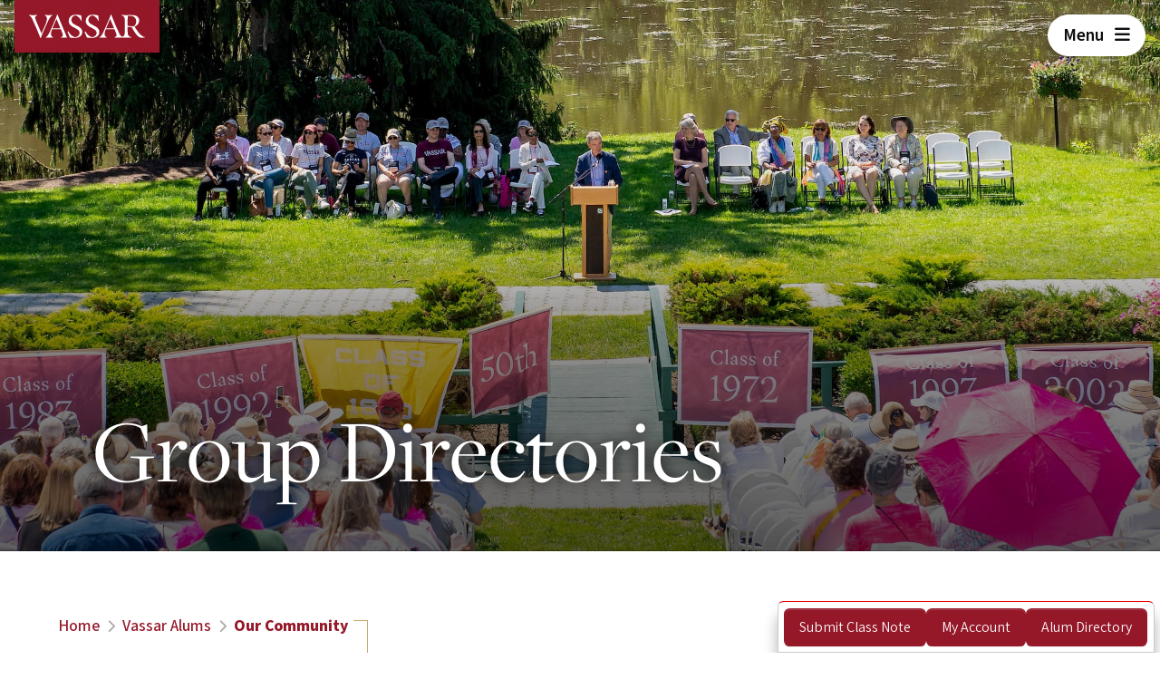

--- FILE ---
content_type: text/html
request_url: https://www.vassar.edu/alums/community/cca-groups/
body_size: 12556
content:









 










<!doctype html>
<html class="no-js  levels-down-3" lang="en">

<!-- Added by HTTrack --><meta http-equiv="content-type" content="text/html;charset=UTF-8" /><!-- /Added by HTTrack -->
<head>
  <meta charset="utf-8">
  <title>Group Directories ← Our Community ← Vassar Alums ← Vassar College </title>
  <meta name="description" content="">
  <meta name="viewport" content="width=device-width, initial-scale=1">

<script>const alerts = {
    tryLoadAlert() {
      if( alerts.DOMLoaded === true && alerts.getAlertResponse === true){
        const insertElement = document.querySelector("body");
        insertElement.insertAdjacentHTML('beforebegin', alerts.html);
      }
    },
    loadData() {
      var xhttp = new XMLHttpRequest();
      xhttp.onreadystatechange = function() {
        if (this.readyState == 4 && this.status == 200) {
          try {
            alerts_json = JSON.parse(xhttp.responseText);
            if(alerts_json[0].title){
              var backhex = alerts_json[0].channel == 2 ? 'B00C12' : '0A50B2';
              var date = new Date(alerts_json[0].pubdate+'Z');
              var df = new Intl.DateTimeFormat('en-us', {
                weekday: 'long',
                month: 'long',
                day: 'numeric',
                timeZone: 'America/New_York'
              });
              var tf = new Intl.DateTimeFormat('en-us', {
                hour: 'numeric',
                minute: 'numeric',
                timeZone: 'America/New_York'
              });
              var buttons = '';
              if ( alerts_json.length >= 2 ) {
                buttons = '<div class="buttons"><a class="btn btn-outline-light" href="/alerts" style="color:#FFF">More Information</a></div>';
              }
              var itemHTML = `<article role="article" class="node--type-alert clearfix" style="background-color:#${backhex}; color:#FFF; overflow:hidden; padding:2rem">
              <div class="content" style="max-width:48rem; margin:0 auto;color:#FFF">
              <h2 style="color:#FFF">${alerts_json[0].title}</h2>
              <p><time datetime="${date.toISOString()}" class="datetime">${df.format(date)}<br />${tf.format(date)}</time></p>
              ${alerts_json[0].body}
              ${buttons}
              </div>
              </article>`.trim();
              alerts.getAlertResponse = true;
              alerts.html = itemHTML;
              alerts.tryLoadAlert ();
            }
          } catch (e) { }
        }
      };


      var url = "/alerts/rest?_format=json&t="+ Math.floor(new Date()/1000);
      var method = "GET";
      xhttp.open(method, url, true);

      xhttp.send();
    },
    tryLoadAlert () {
      if( alerts.DOMLoaded === true && alerts.getAlertResponse === true){
        const insertElement = document.querySelector("body");
        insertElement.insertAdjacentHTML('afterbegin', alerts.html);
      }
    }
   }
   //
    alerts.loadData();
    document.addEventListener("DOMContentLoaded", function(event) {
      alerts.DOMLoaded = true;
      alerts.tryLoadAlert ();
    });</script>



<!--
  <meta property="og:title" content="Group Directories">
  <meta property="twitter:title" content="Group Directories">
  <meta name="twitter:site" content="@vassar">
  <meta name="twitter:creator" content="@vassar">
  <meta property="og:type" content="">
  <meta property="og:description" content="">
  <meta property="twitter:description" content="">
  <meta property="og:url" content="https://www.vassar.edu/">
<meta name="twitter:card" content="summary_large_image" />
  <meta property="og:image" content="https://www.vassar.edu/">
<meta property="twitter:image" content="https://www.vassar.edu/">
-->


<!-- Site is staging -->

  <link rel="icon" href="/alums/favicon.ico" sizes="any">

  <link rel="stylesheet" href="https://use.typekit.net/cga8whe.css">

  <!-- analytics -->
  <script>(function(w,d,s,l,i){w[l]=w[l]||[];w[l].push({'gtm.start':new Date().getTime(),event:'gtm.js'});var f=d.getElementsByTagName(s)[0];var j=d.createElement(s);var dl=l!='dataLayer'?'&l='+l:'';j.src='https://www.googletagmanager.com/gtm.js?id='+i+dl+'';j.async=true;f.parentNode.insertBefore(j,f);})(window,document,'script','dataLayer','GTM-WCS4M7');</script>

  <noscript aria-hidden="true"><iframe src="https://www.googletagmanager.com/ns.html?id=GTM-WCS4M7" height="0" width="0" style="display:none;visibility:hidden"></iframe></noscript>
  <!-- end analytics -->

  <script src="https://cdnjs.cloudflare.com/ajax/libs/jquery/3.6.0/jquery.min.js"></script>

  <script src="https://player.vimeo.com/api/player.js"></script>

  <script src="/alums/assets/js/libraries/flickity.js"></script>

  <script src="/alums/assets/js/libraries/flickity-fade.js"></script>


  <link rel="stylesheet" href="/alums/assets/icons/fontawesome-free-6.1.1-web/css/all.min.css">


  <link rel="stylesheet" href="/alums/assets/css/style.css">

  <meta name="theme-color" content="#951829">
</head>

<body>
<div class="vassar-masthead">
<a href="https://www.vassar.edu/" title="Home" rel="home" class="vassar-masthead-link">
          <svg aria-labelledby="vassar-title" role="img" width="350" xmlns="http://www.w3.org/2000/svg" viewBox="0 0 2002 396"><title id="vassar-title">Vassar</title><path d="M379 32a104 104 0 0 1 22-17l-1-6-56 1-69-1-1 6c7 3 16 8 22 16 6 9 13 21 13 43 0 31-14 74-44 136l-49 108h-1c-20-49-44-101-67-153l-30-69c-7-19-12-34-13-46 3-18 18-30 35-35l-1-6-71 1L1 9l-1 7c22 6 41 31 55 58a4241 4241 0 0 1 142 322h7l23-63 53-117c33-73 56-122 72-148 9-14 17-26 27-36zM493 0l-7 1-24 64-52 116c-31 69-56 122-74 152-8 14-16 24-25 33-9 8-15 13-22 16l1 6 51-1 74 1v-6c-7-3-16-7-22-15-8-9-14-20-14-41 0-20 8-49 20-78l73-1 78 1 22 54c7 18 13 34 13 47-2 17-18 28-34 33v6l67-1 38 1c-4-13-89-209-116-271L493 0zm-21 232l-67-1 19-44 50-111h1l67 154c-21 2-45 2-70 2zM819 183c-28-14-54-26-69-42a66 66 0 0 1-19-49c0-44 33-70 68-77 20 3 41 14 61 33a209 209 0 0 1 43 59l7-1c-3-31-5-69-9-89-22-7-56-14-95-14-34 0-64 9-87 28a95 95 0 0 0-34 77c0 31 13 53 29 69 18 20 45 32 75 48s59 31 73 49a54 54 0 0 1 12 34c0 39-33 66-74 73-20-4-43-12-69-33-19-17-38-39-49-63l-17 4c0 1 29 73 41 99 24 2 58 6 85 6 43 0 77-13 98-32 22-19 31-42 31-69 0-57-48-84-101-110zM2000 378a60 60 0 0 1-10 1c-19-5-53-27-78-53-33-36-68-84-89-122 41-16 79-51 79-102 0-32-13-54-37-71-28-18-61-22-106-22l-87 1-76-1-1 6c8 1 19 4 26 8a57 57 0 0 1 22 23c7 12 10 29 11 55l2 100v24l-2 69c-1 28-4 47-14 62l-1 1c-12 18-39 19-54 2-9-10-17-22-24-35A3434 3434 0 0 1 1419 0l-7 1-24 64-52 116c-31 69-55 122-73 152-9 14-16 24-26 33-8 8-15 13-21 16v6l51-1 74 1 1-6c-8-3-16-7-23-15-7-9-14-20-14-41 0-20 9-49 21-78l72-1 78 1 23 54c6 18 12 34 13 47-3 17-19 28-35 33l1 6 67-1h132l89 1v-7c-12-2-25-6-37-15-14-12-23-26-25-57-2-26-3-57-3-86v-15l71 2c27 50 55 96 88 134 14 16 27 26 42 35s33 12 53 12a176 176 0 0 0 47-7zm-602-146l-66-1 18-44 50-111h2l66 154c-21 2-45 2-70 2zm392-35c-32 0-67-3-89-8v-11c0-52 1-110 6-154a265 265 0 0 1 40-3c31 2 55 9 76 28 17 16 27 38 27 65 0 33-10 62-36 82l-24 1zM1113 183c-28-14-54-26-69-42a66 66 0 0 1-19-49c0-44 33-70 68-77 20 3 41 14 61 33a209 209 0 0 1 43 59l7-1c-3-31-5-69-9-89-22-7-56-14-95-14-34 0-64 9-87 28a95 95 0 0 0-34 77c0 31 13 53 29 69 18 20 45 32 75 48s59 31 73 49a54 54 0 0 1 12 34c0 39-33 66-74 73-20-4-43-12-69-33-19-17-38-39-48-63l-18 4c0 1 29 73 41 99 24 2 58 6 85 6 43 0 77-13 98-32 22-19 31-42 31-69 0-57-48-84-101-110z"></path><image alt="Vassar" src="/alums/assets/images/vassar-logo.png" width="402" height="80"></image></svg>
        <span class="sr-only ml-2 d-none">Vassar College</span>
  </a>
</div>

<div class="hamburger-navigation ">
   <button class="hamburger-navigation-openBtn shadow btn btn-light" type="button" data-bs-toggle="offcanvas" data-bs-target="#offcanvas" aria-controls="offcanvas">Menu <span class="pl-2 fa-solid fa-bars"></button>
</div>
<div class="offcanvas offcanvas-top h-100 pt-1 main-menu-panel theme-dark-burgundy" tabindex="-1" id="offcanvas" aria-labelledby="offcanvas">
   <!--
      <div class="offcanvas-header d-flex justify-content-between mt-4"></div>
      -->
   <div class="offcanvas-body megamenu-site-nav">
      <div class="vassar-masthead-offcanvas">
         <a href="https://www.vassar.edu/">
            <svg aria-labelledby="vassar-title" role="img" width="350" xmlns="http://www.w3.org/2000/svg" viewBox="0 0 2002 396">
               <title id="vassar-title">Vassar</title>
               <path d="M379 32a104 104 0 0 1 22-17l-1-6-56 1-69-1-1 6c7 3 16 8 22 16 6 9 13 21 13 43 0 31-14 74-44 136l-49 108h-1c-20-49-44-101-67-153l-30-69c-7-19-12-34-13-46 3-18 18-30 35-35l-1-6-71 1L1 9l-1 7c22 6 41 31 55 58a4241 4241 0 0 1 142 322h7l23-63 53-117c33-73 56-122 72-148 9-14 17-26 27-36zM493 0l-7 1-24 64-52 116c-31 69-56 122-74 152-8 14-16 24-25 33-9 8-15 13-22 16l1 6 51-1 74 1v-6c-7-3-16-7-22-15-8-9-14-20-14-41 0-20 8-49 20-78l73-1 78 1 22 54c7 18 13 34 13 47-2 17-18 28-34 33v6l67-1 38 1c-4-13-89-209-116-271L493 0zm-21 232l-67-1 19-44 50-111h1l67 154c-21 2-45 2-70 2zM819 183c-28-14-54-26-69-42a66 66 0 0 1-19-49c0-44 33-70 68-77 20 3 41 14 61 33a209 209 0 0 1 43 59l7-1c-3-31-5-69-9-89-22-7-56-14-95-14-34 0-64 9-87 28a95 95 0 0 0-34 77c0 31 13 53 29 69 18 20 45 32 75 48s59 31 73 49a54 54 0 0 1 12 34c0 39-33 66-74 73-20-4-43-12-69-33-19-17-38-39-49-63l-17 4c0 1 29 73 41 99 24 2 58 6 85 6 43 0 77-13 98-32 22-19 31-42 31-69 0-57-48-84-101-110zM2000 378a60 60 0 0 1-10 1c-19-5-53-27-78-53-33-36-68-84-89-122 41-16 79-51 79-102 0-32-13-54-37-71-28-18-61-22-106-22l-87 1-76-1-1 6c8 1 19 4 26 8a57 57 0 0 1 22 23c7 12 10 29 11 55l2 100v24l-2 69c-1 28-4 47-14 62l-1 1c-12 18-39 19-54 2-9-10-17-22-24-35A3434 3434 0 0 1 1419 0l-7 1-24 64-52 116c-31 69-55 122-73 152-9 14-16 24-26 33-8 8-15 13-21 16v6l51-1 74 1 1-6c-8-3-16-7-23-15-7-9-14-20-14-41 0-20 9-49 21-78l72-1 78 1 23 54c6 18 12 34 13 47-3 17-19 28-35 33l1 6 67-1h132l89 1v-7c-12-2-25-6-37-15-14-12-23-26-25-57-2-26-3-57-3-86v-15l71 2c27 50 55 96 88 134 14 16 27 26 42 35s33 12 53 12a176 176 0 0 0 47-7zm-602-146l-66-1 18-44 50-111h2l66 154c-21 2-45 2-70 2zm392-35c-32 0-67-3-89-8v-11c0-52 1-110 6-154a265 265 0 0 1 40-3c31 2 55 9 76 28 17 16 27 38 27 65 0 33-10 62-36 82l-24 1zM1113 183c-28-14-54-26-69-42a66 66 0 0 1-19-49c0-44 33-70 68-77 20 3 41 14 61 33a209 209 0 0 1 43 59l7-1c-3-31-5-69-9-89-22-7-56-14-95-14-34 0-64 9-87 28a95 95 0 0 0-34 77c0 31 13 53 29 69 18 20 45 32 75 48s59 31 73 49a54 54 0 0 1 12 34c0 39-33 66-74 73-20-4-43-12-69-33-19-17-38-39-48-63l-18 4c0 1 29 73 41 99 24 2 58 6 85 6 43 0 77-13 98-32 22-19 31-42 31-69 0-57-48-84-101-110z"></path>
               </image>
            </svg>
         </a>
      </div>
      <button type="button" class="btn-close text-reset" data-bs-dismiss="offcanvas" aria-label="Close"><span class="fa-solid fa-times"></button>

      <div class="megamenu-container">
        <div class="megamenu-cols-container row top-mini-menu-area">
            <div class="col-6 col-md-7">
              <ul class="secondary_menu d-md-flex">

  <li class="level-1 fearlessly-consequential secondary_menu-item">
    <a href="https://campaign.vassar.edu/">Fearlessly<br>Consequential</a>
  </li>

                <li class="secondary_menu-item">
                  <a href="https://www.vassar.edu/campuslife">Students</a>
                </li>
                <li class="secondary_menu-item">
                  <a href="https://www.vassar.edu/families">Families</a>
                </li>
                <li class="secondary_menu-item">
                  <a href="https://www.vassar.edu/alums"> Alums </a>
                </li>
                <li class="secondary_menu-item">
                  <a href="https://www.vassar.edu/human-resources">Employees</a>
                </li>
              </ul>
            </div>
            <div class="col-6 col-md-5 d-md-flex">
              <ul class="secondary_menu d-md-flex">
                <li class="secondary_menu-item">
                  <a href="https://www.vassar.edu/admission/apply">Apply</a>
                </li>
                <li class="secondary_menu-item">
                  <a href="https://www.vassar.edu/visit">Visit</a>
                </li>
                <li class="secondary_menu-item">
                  <a href="https://give.vassar.edu/">Give</a>
                </li>
              </ul>
            </div>
        </div>

         <div class="megamenu-cols-container row align-items-start">
            <div class="col-md-7">

<!-- start nav -->
        <h6 class="tagline mb-4 megamenu-site-title"><a href="/alums/">Alums</a></h6>

<div class="nav-items-col">

        <div class="nav-item d-flex justify-content-between text-light h5 display-5">
           <a class="text-white main-nav-link" href="/alums/give/">Give Back</a></a><a href="#alums-give" class="collapsed display-4 text-white" data-bs-toggle="collapse"
              data-bs-target="#alums-give" aria-expanded="false" aria-controls="collapseOne">+</a>
        </div>

        <div id="alums-give" class="accordion-collapse collapse" aria-labelledby="collapseOne" data-bs-parent="#give-vassar">
           <div class="accordion-body h3 text-left px-0">


              <div class="mb-2"> <a class="text-white" href="/alums/give/support-vassar/">Support Vassar</a></div>

              <div class="mb-2"> <a class="text-white" href="/alums/give/be-a-mentor/">Be a Mentor</a></div>

              <div class="mb-2"> <a class="text-white" href="/alums/give/hire-vassar/">Hire Vassar</a></div>

              <div class="mb-2"> <a class="text-white" href="/alums/give/volunteer/">Volunteer</a></div>

               <div class="mb-2"> <a class="text-white" href="https://give.vassar.edu/">Give Now</a></div>


         </div>
        </div>

        <hr/>

        <div class="nav-item d-flex justify-content-between text-light h5 display-5">
           <a class="text-white main-nav-link" href="/alums/calendar/">Calendar</a><a href="#alums-calendar" class="collapsed display-4 text-white" data-bs-toggle="collapse"
              data-bs-target="#alums-calendar" aria-expanded="false" aria-controls="collapseOne">+</a>
        </div>
        <div id="alums-calendar" class="accordion-collapse collapse" aria-labelledby="collapseOne" data-bs-parent="#alums-calendar">
           <div class="accordion-body h3 text-left px-0">

              <div class="mb-2"> <a class="text-white" href="/alums/calendar/reunion/">Reunions</a></div>

              <div class="mb-2"> <a class="text-white" href="/alums/calendar/generation-vassar/">Generation Vassar</a></div>

              <div class="mb-2"> <a class="text-white" href="/alums/calendar/college-events/">College Events</a></div>

<!--              <div class="mb-2"> <a class="text-white" href="/alums/calendar/on-demand-programs/">On-Demand Programs</a></div> -->

              <div class="mb-2"> <a class="text-white" href="/alums/calendar/travel-program/">Travel Program</a></div>

           </div>
        </div>

        <hr/>

        <div class="nav-item d-flex justify-content-between text-light h5 display-5">
           <a class="text-white main-nav-link" href="/alums/community/">Our Community</a><a href="#alums-community" class="collapsed display-4 text-white" data-bs-toggle="collapse"
              data-bs-target="#alums-community" aria-expanded="false" aria-controls="collapseOne">+</a>
        </div>

        <div id="alums-community" class="accordion-collapse collapse" aria-labelledby="collapseOne" data-bs-parent="#alums-community">
           <div class="accordion-body h3 text-left px-0">

              <div class="mb-2"> <a class="text-white" href="/alums/community/aavc/">Alumnae/i Association of Vassar College</a></div>

              <div class="mb-2"> <a class="text-white" href="/alums/community/alum-news/">Alum News and Stories</a></div>

              <div class="mb-2"> <a class="text-white" href="/alums/community/alum-groups/">Alum Groups</a></div>

           </div>
        </div>

        <hr/>

        <div class="nav-item d-flex justify-content-between text-light h5 display-5">
           <a class="text-white main-nav-link" href="/alums/resources/">Resources</a><a href="#alums-resources" class="collapsed display-4 text-white" data-bs-toggle="collapse"
              data-bs-target="#alums-resources" aria-expanded="false" aria-controls="collapseOne">+</a>
        </div>
        <div id="alums-resources" class="accordion-collapse collapse" aria-labelledby="collapseOne" data-bs-parent="#alums-resources">
           <div class="accordion-body h3 text-left px-0">
              <div class="mb-2"> <a class="text-white" href="/alums/resources/alum-benefits/">Alum Benefits</a></div>
              <div class="mb-2"> <a class="text-white" href="/alums/resources/college-search-101/">College Search 101</a></div>
             <div class="mb-2"> <a class="text-white" href="/alums/resources/grants-fellowships/">Grants & Fellowships</a></div>
              <div class="mb-2"> <a class="text-white" href="/alums/resources/the-vassar-network/">The Vassar Network</a></div>

           </div>
        </div>
        <hr/>


        <div class="nav-item d-flex justify-content-between text-light h5 display-5">
           <a class="text-white main-nav-link" href="/alums/contact/">Contact</a>
        </div>



        <hr/>




     </div>

<!-- end nav -->
            </div>

            <div class="col-md-5 quick-links-col mt-5 mt-md-0 px-4 px-md-2">
               <div class="">
                  <h6 class="tagline mb-3 knockedout" style="color: #d2b6ba;">Vassar</h6>
                  <ul class="linked-list">
                     <li><a href="https://www.vassar.edu/about">About</a></li>
                     <li><a href="https://www.vassar.edu/academics">Academics</a></li>
                     <li><a href="https://www.vassar.edu/admission">Admission</a></li>
                     <li><a href="https://www.vassar.edu/campuslife">Campus Life</a></li>
                     <li><a href="https://www.vassarathletics.com/">Athletics</a></li>
                     <li><a href="https://www.vassar.edu/arts">Arts</a></li>
                     <li><a href="https://www.vassar.edu/sustainability">Sustainability</a></li>
                     <li><a href="https://www.vassar.edu/news">News</a></li>
                  </ul>
               </div>

               <form action="https://www.vassar.edu/search/" class="g-Search__form mt-4" method="get">
                 <div class="input-group mb-3">
                    <input class="g-Search__field form-control" id="g-Search__field" name="q" placeholder="Search" type="search" aria-label="Search" aria-describedby="button-addon2">
                    <button class="icon icon-search g-Search__submit" name="submit" tabindex="0" type="submit" id="button-addon2">
                      <svg aria-labelledby="search-title" fill="#fff" role="img" viewBox="0 0 32 32" width="16" height="16">
                        <title id="search-title">Search button</title>
                        <path d="M31 27.2l-7.6-6.4c-.8-.7-1.6-1-2.3-1 1.8-2.1 2.9-4.8 2.9-7.8 0-6.6-5.4-12-12-12s-12 5.4-12 12 5.4 12 12 12c3 0 5.7-1.1 7.8-2.9 0 .7.3 1.5 1 2.3l6.4 7.6c1.1 1.2 2.9 1.3 4 .2s1-2.9-.2-4zm-19-7.2c-4.4 0-8-3.6-8-8s3.6-8 8-8 8 3.6 8 8-3.6 8-8 8z"></path>
                      </svg>
                    </button>
                  </div>
               </form>

            </div>
         </div>
      </div>
   </div>
</div>


<div class="section section--top-level-masthead partial-masthead " style="--bg-image: url(/alums/assets/img/alums-community/alum-groups/Vassar_Reunion_2206_CS-417.jpg); ">
  <div class="title-container d-flex flex-column-reverse">
    <div class="section__title">

    <h1 class="section__title__main">
    
    Group Directories</h1>
    </div>
  </div>
  <div class="section-bg">
    <img src="/alums/assets/img/alums-community/alum-groups/Vassar_Reunion_2206_CS-417.jpg" alt="Class of 1972 Vassar Reunion Event" />
  </div>
</div>
<div id="top" class="section main-site-nav"><ol class="breadcrumb  "><li class="breadcrumb-item level-1"><a class="breadcrumb-link" href="https://www.vassar.edu/"> Home </a></li><li class="breadcrumb-item level-2"><a class="breadcrumb-link" href="/alums/"> Vassar Alums </a></li><li class="breadcrumb-item level-3"><a class="breadcrumb-link" href="/alums/community/"> Our Community </a></li></ol><nav class="local-section-nav"><ul class="nav">
  <li class="nav-item "><a class="nav-link" href="/alums/community/aavc/">AAVC</a></li><li class="nav-item "><a class="nav-link" href="/alums/community/alum-news/">Alum News & Stories</a></li><li class="nav-item "><a class="nav-link" href="/alums/community/alum-groups/">Alum Groups</a></li><li class="nav-item current-item"><a class="nav-link" href="/alums/community/cca-groups/">Group Directories</a></li></ul></nav></div>


<div class="section theme-white pt-0" >


<div class="section-content mw-5">
<!-- Start Dynamic Content -->
<div id="cca-classes-description" style="display:none">
<ul>
<li>View the list of classes and class volunteers below.</li>
<li><a href="/alums/community/deceased/">View a list of deceased classmates</a>.</li>
<li><a href="/alums/community/lost/">View a list of lost classmates</a>.</li>
<li>Find contact information in the <a href="https://connect.vassar.edu/s/1654/22/interior.aspx?sid=1654&amp;gid=2&amp;pgid=6&amp;cid=41#/Search/Simple">online alum directory</a> for individual class volunteers (login required).</li>
</ul>
<p><small><i><a href="https://www.vassar.edu/alums/contact">Not getting class communications?</a></i></small></p>
</div>
<div id="cca-clubs-description" style="display:none">
<p>Search below to find a Vassar Club near you.</p>
<p>Club membership is free and based on mailing address. Alums in areas with active clubs (listed below) should receive club communications. Current students or their family members may also receive relevant updates. <small><i><a href="https://www.vassar.edu/alums/contact">Not getting club communications?</a></i></small></p>
<p>If you’re outside an active club area but want to receive updates, email us at <a href="mailto:alumengagement@vassar.edu">alumengagement@vassar.edu</a> to connect with your preferred club(s).</p>
<p><a href="https://www.vassar.edu/alums/calendar/">Learn about and register for upcoming club events</a>. Find contact information in the <a href="https://connect.vassar.edu/s/1654/22/interior.aspx?sid=1654&amp;gid=2&amp;pgid=6&amp;cid=41#/Search/Simple">online alum directory</a> for individual club volunteers (login required).</p>
</div>
<div id="cca-affiliates-description" style="display:none">
<p>You can find contact information for individual affiliate group officers by searching for them in the <a href="https://connect.vassar.edu/s/1654/22/interior.aspx?sid=1654&amp;gid=2&amp;pgid=6&amp;cid=41#/Search/Simple">online alum directory</a> (login required).</p>
<p><small><i><a href="https://www.vassar.edu/alums/contact">Not getting affinity engagement communications?</a></i></small></p>
</div>

<link href="https://s.vassar.edu/alums_data/dist/alums-data-min.css" rel="stylesheet">
<div id="cca-layout-dummy"></div>
<script src="https://s.vassar.edu/alums_data/dist/alums-data-min.js"></script>
<!-- End Dynamic Content -->

</div></div>



  <div class="section theme-burgundy section-with-columns columns-3 relatedtopics">
  
  <h2 class="section-title">Related Topics</h2>
    <div class="section-content ">
    
    

<div class="card related-topics card--withParagraph card-has-cta-icon card-is-link" >
<a href="/alums/community/aavc/" class="stretched-link"></a>
  <img src="/alums/assets/img/alums-community/aavc/Vassar Reunion_19 BL_4788_full.jpg" class="card-img-top" alt="Group of people holding up an AAVC banner">
  <div class="card-body">
    <a style="color: currentColor" href="/alums/community/aavc/">  <h3 class="h3 card-title">Alumnae/i Association of Vassar</h3></a>
    <div class="card-text">

<p class="">A dynamic global network of 41,000+ members!</p>

  <div class="cta-icon-label btn btn-link"></div>
    </div>
  </div>
</div><div class="card related-topics card--withParagraph card-has-cta-icon card-is-link" >
<a href="/alums/give/volunteer/" class="stretched-link"></a>
  <img src="/alums/assets/img/alums-give/volunteer/0087-18-05-kr-sparrow-vassar-1554-edited.jpg" class="card-img-top" alt="A group of Vassar volunteers food prepping in the Sparrow’s Nest kitchen for families impacted by cancer.">
  <div class="card-body">
    <a style="color: currentColor" href="/alums/give/volunteer/">  <h3 class="h3 card-title">Volunteer</h3></a>
    <div class="card-text">

<p>Enrich your life and the lives of others in countless ways.</p>

  <div class="cta-icon-label btn btn-link"></div>
    </div>
  </div>
</div><div class="card related-topics card--withParagraph card-has-cta-icon card-is-link" >
<a href="/alums/calendar/" class="stretched-link"></a>
  <img src="/alums/assets/img/alums-calendar/Reunion_1806_CS_292.jpg" class="card-img-top" alt="A large group of people are holding or sitting under bright yellow umbrellas or banners, wearing casual summer attire, cheering at the viewer.">
  <div class="card-body">
    <a style="color: currentColor" href="/alums/calendar/">  <h3 class="h3 card-title">Calendar of Events</h3></a>
    <div class="card-text">

<p>Learn about and register for upcoming events.</p>

  <div class="cta-icon-label btn btn-link"></div>
    </div>
  </div>
</div> </div></div>




<style>

@charset "UTF-8";
/*  FONTS
    ----- */


@font-face {
  font-display: swap;
  font-family: "Source Sans Variable";
  font-weight: 200 900;
  font-stretch: normal;
  src: url("https://www.vassar.edu/themes/custom/vassar_bootstrap/fonts/SourceSansVariable-Roman.ttf.woff2") format("woff2"), url("https://www.vassar.edu/themes/custom/vassar_bootstrap/fonts/SourceSansVariable-Roman.ttf.woff") format("woff"), url("https://www.vassar.edu/themes/custom/vassar_bootstrap/fonts/SourceSansVariable-Roman.ttf") format("ttf");
}
@font-face {
  font-display: swap;
  font-family: "Source Sans Variable";
  font-weight: 200 900;
  font-style: italic;
  font-stretch: normal;
  src: url("https://www.vassar.edu/themes/custom/vassar_bootstrap/fonts/SourceSans3VF-Italic.ttf.woff2") format("woff2"), url("https://www.vassar.edu/themes/custom/vassar_bootstrap/fonts/SourceSans3VF-Italic.ttf.woff") format("woff"), url("https://www.vassar.edu/themes/custom/vassar_bootstrap/fonts/SourceSans3VF-Italic.ttf") format("ttf");
}
.codepen body {
  margin: 0;
}

.footer {
  color: #fff;
  /*  This is hidden right now. On Admission and Alums, it's
      only revealed after the user has scrolled a little ways
      down the page, since having it appear right at the top
      of the page would be awkward. However, revealing it
      requires additional scripting which might not be
      available across our sites, so I'm leaving it hidden
      for now.
  */
}
.footer * {
  /* "1rem" could mean different things on different sites */
  font-size: 16px !important;
}
.footer .footer-section {
  font-family: "Source Sans Variable";
  padding: clamp(0.2rem, 4%, 4rem);
  padding-top: calc(1.575rem + 3.9vw);
}
.footer a, .footer .btn-link {
  color: #fff;
}
.footer a:link, .footer a:visited, .footer .btn-link:link, .footer .btn-link:visited {
  color: #fff;
  text-decoration: none;
  border-bottom: 1px solid transparent;
}
.footer a:link:hover, .footer a:link:focus, .footer a:visited:hover, .footer a:visited:focus, .footer .btn-link:link:hover, .footer .btn-link:link:focus, .footer .btn-link:visited:hover, .footer .btn-link:visited:focus {
  border-bottom: 1px solid #fff !important;
}
.footer .logo {
  display: inline-block;
}
.footer .theme-dark-burgundy {
  background: #641a2b;
}
.footer .theme-darkest-burgundy {
  background: #3d0f1a;
}
@media (min-width: 768px) {
  .footer .footer__main-content-container {
    display: flex;
    gap: clamp(1rem, 4vw, 4rem);
  }
}
.footer .footer-row {
  margin: 1rem 0;
}
@media (min-width: 992px) {
  .footer .link-collection {
    display: flex;
    gap: 0.8rem;
  }
}
.footer .vassar-logo-svg {
  fill: #fff;
  width: 180px;
}
.footer .footer__main-content-primary {
  text-align: center;
}
@media (min-width: 768px) {
  .footer .footer__main-content-primary {
    text-align: left;
    width: 66%;
  }
}
@media (min-width: 992px) {
  .footer .footer__main-content-primary {
    width: 75%;
  }
}
@media (min-width: 768px) {
  .footer .footer-feature-module {
    text-align: left;
    width: 33%;
  }
}
@media (min-width: 992px) {
  .footer .footer-feature-module {
    width: 25%;
  }
}
@media (max-width: 768px) {
  .footer .footer-feature-module {
    max-width: 20rem;
    margin-left: auto;
    margin-right: auto;
  }
}
.footer .footer-feature-module img {
  width: 100%;
}
.footer .footer-feature-module .module-link__label {
  display: inline-block;
  line-height: 1;
  margin-top: 0.8rem;
}
.footer .footer-feature-module .feature-image-container {
  display: block;
  border-radius: 0.2rem;
  overflow: hidden;
  line-height: 0;
}
.footer .footer-feature-module .footer-feature-module__link,
.footer .footer-feature-module .footer-feature-module__link img {
  transition: 0.4s all ease;
}
.footer .footer-feature-module .footer-feature-module__link:hover img {
  transform: scale(1.04);
  filter: brightness(110%);
}
.footer .btn-link.arrow-no-circle:after {
  content: "→";
  font-size: 1.4rem;
  align-items: center;
  border-radius: 50%;
  margin-left: 0.6rem;
}
.footer .btn-link.arrow-circle:after {
  content: "→";
  border: 1px solid;
  width: 2rem;
  height: 2rem;
  display: inline-flex;
  justify-content: center;
  padding-bottom: 0.12rem;
  font-size: 1.4rem;
  align-items: center;
  border-radius: 50%;
  margin-left: 1rem;
}
.footer hr {
  border: none;
  border-top: 1px solid #fff;
  margin: 2rem 0;
  opacity: 0.2;
}
.footer .inline-list {
  padding-left: 0;
  margin: 2rem 0;
}
.footer .inline-list li {
  display: inline;
  list-style: none;
  margin-right: 0.8rem;
}
.footer .link-to-top {
  position: fixed;
  bottom: 2rem;
  left: calc(50vw - 3.4rem);
  padding: 0.1rem 0.6rem;
  background: rgba(255, 255, 255, 0.6);
  border-radius: 2rem;
  backdrop-filter: blur(20px);
  z-index: 1000;
  opacity: 0;
  transition: 0.4s all ease;
  border: 1px solid #fff;
  box-shadow: 0 0.1rem 0.2rem rgba(0, 0, 0, 0.4);
}
.footer .pt-0 {
  padding-top: 0 !important;
}
.footer .mt-0 {
  margin-top: 0 !important;
}
.footer .text-center {
  text-align: center;
}
@media (min-width: 768px) {
  .footer .text-left-md {
    text-align: left !important;
  }
}

.social-icon-link svg {
  width: 1.2rem;
  height: 1.2rem;
}
.social-icon-link svg path {
  fill: #fff;
}

</style>

<footer class="footer">

  <div class="footer-section text-light theme-dark-burgundy">

  <style>

@media screen and (max-width: 50em) {
  #block-fixedalumsmyaccountdirectory {
    align-items: center;
    gap: 0.6rem !important;
    justify-content: center;
  }
  .button-bar {
    margin-bottom: 3rem;
  }
}

</style>

<div class="button-bar">
  <ul id="block-fixedalumsmyaccountdirectory">
    <li>
      <a href="https://securelb.imodules.com/s/1654/22/events.aspx?sid=1654&amp;gid=2&amp;pgid=2783&amp;cid=4689" class="btn btn-primary">Submit Class Note</a>
    </li>

    <li>
      <a href="https://connect.vassar.edu/s/1654/alumni/index.aspx?sid=1654&amp;gid=2&amp;pgid=95&amp;cid=271" class="btn btn-primary">My Account</a>
    </li>
    <li>
      <a href="https://connect.vassar.edu/s/1654/2/16/interior-ai.aspx?sid=1654&amp;gid=2&amp;pgid=6&amp;cid=41#/Search/Simple" class="btn btn-primary">Alum Directory</a>
    </li>
  </ul>
</div>




    <div class="footer__main-content-container">
      <div class="footer__main-content-primary text-center text-left-md">
        <a class="logo" href="https://vassar.edu/"><svg class="vassar-logo-svg" aria-labelledby="vassar-title" role="img" width="100" xmlns="http://www.w3.org/2000/svg" viewBox="0 0 2002 396">
            <title id="vassar-title">Vassar</title>
            <path d="M379 32a104 104 0 0 1 22-17l-1-6-56 1-69-1-1 6c7 3 16 8 22 16 6 9 13 21 13 43 0 31-14 74-44 136l-49 108h-1c-20-49-44-101-67-153l-30-69c-7-19-12-34-13-46 3-18 18-30 35-35l-1-6-71 1L1 9l-1 7c22 6 41 31 55 58a4241 4241 0 0 1 142 322h7l23-63 53-117c33-73 56-122 72-148 9-14 17-26 27-36zM493 0l-7 1-24 64-52 116c-31 69-56 122-74 152-8 14-16 24-25 33-9 8-15 13-22 16l1 6 51-1 74 1v-6c-7-3-16-7-22-15-8-9-14-20-14-41 0-20 8-49 20-78l73-1 78 1 22 54c7 18 13 34 13 47-2 17-18 28-34 33v6l67-1 38 1c-4-13-89-209-116-271L493 0zm-21 232l-67-1 19-44 50-111h1l67 154c-21 2-45 2-70 2zM819 183c-28-14-54-26-69-42a66 66 0 0 1-19-49c0-44 33-70 68-77 20 3 41 14 61 33a209 209 0 0 1 43 59l7-1c-3-31-5-69-9-89-22-7-56-14-95-14-34 0-64 9-87 28a95 95 0 0 0-34 77c0 31 13 53 29 69 18 20 45 32 75 48s59 31 73 49a54 54 0 0 1 12 34c0 39-33 66-74 73-20-4-43-12-69-33-19-17-38-39-49-63l-17 4c0 1 29 73 41 99 24 2 58 6 85 6 43 0 77-13 98-32 22-19 31-42 31-69 0-57-48-84-101-110zM2000 378a60 60 0 0 1-10 1c-19-5-53-27-78-53-33-36-68-84-89-122 41-16 79-51 79-102 0-32-13-54-37-71-28-18-61-22-106-22l-87 1-76-1-1 6c8 1 19 4 26 8a57 57 0 0 1 22 23c7 12 10 29 11 55l2 100v24l-2 69c-1 28-4 47-14 62l-1 1c-12 18-39 19-54 2-9-10-17-22-24-35A3434 3434 0 0 1 1419 0l-7 1-24 64-52 116c-31 69-55 122-73 152-9 14-16 24-26 33-8 8-15 13-21 16v6l51-1 74 1 1-6c-8-3-16-7-23-15-7-9-14-20-14-41 0-20 9-49 21-78l72-1 78 1 23 54c6 18 12 34 13 47-3 17-19 28-35 33l1 6 67-1h132l89 1v-7c-12-2-25-6-37-15-14-12-23-26-25-57-2-26-3-57-3-86v-15l71 2c27 50 55 96 88 134 14 16 27 26 42 35s33 12 53 12a176 176 0 0 0 47-7zm-602-146l-66-1 18-44 50-111h2l66 154c-21 2-45 2-70 2zm392-35c-32 0-67-3-89-8v-11c0-52 1-110 6-154a265 265 0 0 1 40-3c31 2 55 9 76 28 17 16 27 38 27 65 0 33-10 62-36 82l-24 1zM1113 183c-28-14-54-26-69-42a66 66 0 0 1-19-49c0-44 33-70 68-77 20 3 41 14 61 33a209 209 0 0 1 43 59l7-1c-3-31-5-69-9-89-22-7-56-14-95-14-34 0-64 9-87 28a95 95 0 0 0-34 77c0 31 13 53 29 69 18 20 45 32 75 48s59 31 73 49a54 54 0 0 1 12 34c0 39-33 66-74 73-20-4-43-12-69-33-19-17-38-39-48-63l-18 4c0 1 29 73 41 99 24 2 58 6 85 6 43 0 77-13 98-32 22-19 31-42 31-69 0-57-48-84-101-110z"></path>
            <image alt="Vassar College" src="https://www.vassar.edu/assets/images/vassar-logo.png" width="402" height="80"></image>
          </svg></a>

        <div class="footer-row">
                  <a class="social-icon-link" href="https://www.google.com/maps/place/Alumnae+House/@41.6908124,-73.9020119,19.45z/data=!4m8!3m7!1s0x89dd3e5703778887:0xf94de484d4157d23!5m2!4m1!1i2!8m2!3d41.6909832!4d-73.9016665">

<svg xmlns="http://www.w3.org/2000/svg" viewBox="0 0 384 512"><!--! Font Awesome Free 6.2.0 by @fontawesome - https://fontawesome.com License - https://fontawesome.com/license/free (Icons: CC BY 4.0, Fonts: SIL OFL 1.1, Code: MIT License) Copyright 2022 Fonticons, Inc. --><path d="M215.7 499.2C267 435 384 279.4 384 192C384 86 298 0 192 0S0 86 0 192c0 87.4 117 243 168.3 307.2c12.3 15.3 35.1 15.3 47.4 0zM192 256c-35.3 0-64-28.7-64-64s28.7-64 64-64s64 28.7 64 64s-28.7 64-64 64z"/></svg>
    161 College Avenue, Box 14, Poughkeepsie, New York 12603</a>
        </div>

                			<a href="/alums/community/" class="me-3 my-2">Community</a>			<a href="/alums/calendar/" class="me-3 my-2">Calendar</a>			<a href="/alums/contact/" class="me-3 my-2">Contact</a>

        <hr>

        <div class="pt-2 link_collection">
          <ul class="inline-list">

            <li><a href="https://www.vassar.edu/about" class="me-3 my-2">About</a></li>

            <li><a href="https://www.vassar.edu/academics" class="me-3 my-2">Academics</a></li>

            <li><a href="https://www.vassar.edu/admission" class="me-3 my-2">Admission</a></li>

            <li><a href="https://www.vassar.edu/campuslife" class="me-3 my-2">Campus Life</a></li>

            <li><a href="https://www.vassar.edu/institute" class="me-3 my-2">The Vassar Institute for the Liberal Arts</a></li>

          </ul>

          <ul class="inline-list mt-0">



            <li> <a class="social-icon-link" href="https://www.instagram.com/vassarcollege/">
          <svg xmlns="http://www.w3.org/2000/svg" viewBox="0 0 448 512"><!--! Font Awesome Free 6.2.0 by @fontawesome - https://fontawesome.com License - https://fontawesome.com/license/free (Icons: CC BY 4.0, Fonts: SIL OFL 1.1, Code: MIT License) Copyright 2022 Fonticons, Inc. --><title>Instagram</title><path d="M224.1 141c-63.6 0-114.9 51.3-114.9 114.9s51.3 114.9 114.9 114.9S339 319.5 339 255.9 287.7 141 224.1 141zm0 189.6c-41.1 0-74.7-33.5-74.7-74.7s33.5-74.7 74.7-74.7 74.7 33.5 74.7 74.7-33.6 74.7-74.7 74.7zm146.4-194.3c0 14.9-12 26.8-26.8 26.8-14.9 0-26.8-12-26.8-26.8s12-26.8 26.8-26.8 26.8 12 26.8 26.8zm76.1 27.2c-1.7-35.9-9.9-67.7-36.2-93.9-26.2-26.2-58-34.4-93.9-36.2-37-2.1-147.9-2.1-184.9 0-35.8 1.7-67.6 9.9-93.9 36.1s-34.4 58-36.2 93.9c-2.1 37-2.1 147.9 0 184.9 1.7 35.9 9.9 67.7 36.2 93.9s58 34.4 93.9 36.2c37 2.1 147.9 2.1 184.9 0 35.9-1.7 67.7-9.9 93.9-36.2 26.2-26.2 34.4-58 36.2-93.9 2.1-37 2.1-147.8 0-184.8zM398.8 388c-7.8 19.6-22.9 34.7-42.6 42.6-29.5 11.7-99.5 9-132.1 9s-102.7 2.6-132.1-9c-19.6-7.8-34.7-22.9-42.6-42.6-11.7-29.5-9-99.5-9-132.1s-2.6-102.7 9-132.1c7.8-19.6 22.9-34.7 42.6-42.6 29.5-11.7 99.5-9 132.1-9s102.7-2.6 132.1 9c19.6 7.8 34.7 22.9 42.6 42.6 11.7 29.5 9 99.5 9 132.1s2.7 102.7-9 132.1z"/></svg></a></li>


            <li> <a class="social-icon-link" href="https://www.facebook.com/vassarcollege/">
<svg xmlns="http://www.w3.org/2000/svg" viewBox="0 0 512 512"><!--! Font Awesome Free 6.2.0 by @fontawesome - https://fontawesome.com License - https://fontawesome.com/license/free (Icons: CC BY 4.0, Fonts: SIL OFL 1.1, Code: MIT License) Copyright 2022 Fonticons, Inc. --><title>Facebook</title><path d="M504 256C504 119 393 8 256 8S8 119 8 256c0 123.78 90.69 226.38 209.25 245V327.69h-63V256h63v-54.64c0-62.15 37-96.48 93.67-96.48 27.14 0 55.52 4.84 55.52 4.84v61h-31.28c-30.8 0-40.41 19.12-40.41 38.73V256h68.78l-11 71.69h-57.78V501C413.31 482.38 504 379.78 504 256z"/></svg>
              </a></li>

            <li><a class="social-icon-link" href="https://www.linkedin.com/edu/school?id=19077">
              <svg xmlns="http://www.w3.org/2000/svg" viewBox="0 0 448 512"><!--! Font Awesome Free 6.2.0 by @fontawesome - https://fontawesome.com License - https://fontawesome.com/license/free (Icons: CC BY 4.0, Fonts: SIL OFL 1.1, Code: MIT License) Copyright 2022 Fonticons, Inc. --><title>LinkedIn</title><path d="M416 32H31.9C14.3 32 0 46.5 0 64.3v383.4C0 465.5 14.3 480 31.9 480H416c17.6 0 32-14.5 32-32.3V64.3c0-17.8-14.4-32.3-32-32.3zM135.4 416H69V202.2h66.5V416zm-33.2-243c-21.3 0-38.5-17.3-38.5-38.5S80.9 96 102.2 96c21.2 0 38.5 17.3 38.5 38.5 0 21.3-17.2 38.5-38.5 38.5zm282.1 243h-66.4V312c0-24.8-.5-56.7-34.5-56.7-34.6 0-39.9 27-39.9 54.9V416h-66.4V202.2h63.7v29.2h.9c8.9-16.8 30.6-34.5 62.9-34.5 67.2 0 79.7 44.3 79.7 101.9V416z"/></svg>
                            </a></li>

            <li><a class="social-icon-link" href="https://www.youtube.com/vassar/">
                            <svg xmlns="http://www.w3.org/2000/svg" viewBox="0 0 576 512"><!--! Font Awesome Free 6.2.0 by @fontawesome - https://fontawesome.com License - https://fontawesome.com/license/free (Icons: CC BY 4.0, Fonts: SIL OFL 1.1, Code: MIT License) Copyright 2022 Fonticons, Inc. --><title>YouTube</title><path d="M549.655 124.083c-6.281-23.65-24.787-42.276-48.284-48.597C458.781 64 288 64 288 64S117.22 64 74.629 75.486c-23.497 6.322-42.003 24.947-48.284 48.597-11.412 42.867-11.412 132.305-11.412 132.305s0 89.438 11.412 132.305c6.281 23.65 24.787 41.5 48.284 47.821C117.22 448 288 448 288 448s170.78 0 213.371-11.486c23.497-6.321 42.003-24.171 48.284-47.821 11.412-42.867 11.412-132.305 11.412-132.305s0-89.438-11.412-132.305zm-317.51 213.508V175.185l142.739 81.205-142.739 81.201z"/></svg>
                                          </a></li>


            <li><a class="social-icon-link" href="https://www.tiktok.com/@vassar_college">
                                          <svg xmlns="http://www.w3.org/2000/svg" viewBox="0 0 448 512"><!--! Font Awesome Free 6.2.0 by @fontawesome - https://fontawesome.com License - https://fontawesome.com/license/free (Icons: CC BY 4.0, Fonts: SIL OFL 1.1, Code: MIT License) Copyright 2022 Fonticons, Inc. --><title>TikTok</title><path d="M448,209.91a210.06,210.06,0,0,1-122.77-39.25V349.38A162.55,162.55,0,1,1,185,188.31V278.2a74.62,74.62,0,1,0,52.23,71.18V0l88,0a121.18,121.18,0,0,0,1.86,22.17h0A122.18,122.18,0,0,0,381,102.39a121.43,121.43,0,0,0,67,20.14Z"/></svg></a></li>



            <li> <a class="social-icon-link" href="https://www.threads.net/@vassarcollege">
              
<svg xmlns="http://www.w3.org/2000/svg" aria-label="Threads" viewBox="0 0 192 192"><title>Threads</title><path class="x19hqcy" d="M141.537 88.9883C140.71 88.5919 139.87 88.2104 139.019 87.8451C137.537 60.5382 122.616 44.905 97.5619 44.745C97.4484 44.7443 97.3355 44.7443 97.222 44.7443C82.2364 44.7443 69.7731 51.1409 62.102 62.7807L75.881 72.2328C81.6116 63.5383 90.6052 61.6848 97.2286 61.6848C97.3051 61.6848 97.3819 61.6848 97.4576 61.6855C105.707 61.7381 111.932 64.1366 115.961 68.814C118.893 72.2193 120.854 76.925 121.825 82.8638C114.511 81.6207 106.601 81.2385 98.145 81.7233C74.3247 83.0954 59.0111 96.9879 60.0396 116.292C60.5615 126.084 65.4397 134.508 73.775 140.011C80.8224 144.663 89.899 146.938 99.3323 146.423C111.79 145.74 121.563 140.987 128.381 132.296C133.559 125.696 136.834 117.143 138.28 106.366C144.217 109.949 148.617 114.664 151.047 120.332C155.179 129.967 155.42 145.8 142.501 158.708C131.182 170.016 117.576 174.908 97.0135 175.059C74.2042 174.89 56.9538 167.575 45.7381 153.317C35.2355 139.966 29.8077 120.682 29.6052 96C29.8077 71.3178 35.2355 52.0336 45.7381 38.6827C56.9538 24.4249 74.2039 17.11 97.0132 16.9405C119.988 17.1113 137.539 24.4614 149.184 38.788C154.894 45.8136 159.199 54.6488 162.037 64.9503L178.184 60.6422C174.744 47.9622 169.331 37.0357 161.965 27.974C147.036 9.60668 125.202 0.195148 97.0695 0H96.9569C68.8816 0.19447 47.2921 9.6418 32.7883 28.0793C19.8819 44.4864 13.2244 67.3157 13.0007 95.9325L13 96L13.0007 96.0675C13.2244 124.684 19.8819 147.514 32.7883 163.921C47.2921 182.358 68.8816 191.806 96.9569 192H97.0695C122.03 191.827 139.624 185.292 154.118 170.811C173.081 151.866 172.51 128.119 166.26 113.541C161.776 103.087 153.227 94.5962 141.537 88.9883ZM98.4405 129.507C88.0005 130.095 77.1544 125.409 76.6196 115.372C76.2232 107.93 81.9158 99.626 99.0812 98.6368C101.047 98.5234 102.976 98.468 104.871 98.468C111.106 98.468 116.939 99.0737 122.242 100.233C120.264 124.935 108.662 128.946 98.4405 129.507Z"/></svg>
              
                            </a></li>

<li> <a class="social-icon-link" href="https://bsky.app/profile/vassar.bsky.social">
                                          
                            <svg xmlns="http://www.w3.org/2000/svg" viewBox="0 0 512 512"><title>Bluesky</title><!--!Font Awesome Free 6.7.2 by @fontawesome - https://fontawesome.com License - https://fontawesome.com/license/free Copyright 2025 Fonticons, Inc.--><path d="M111.8 62.2C170.2 105.9 233 194.7 256 242.4c23-47.6 85.8-136.4 144.2-180.2c42.1-31.6 110.3-56 110.3 21.8c0 15.5-8.9 130.5-14.1 149.2C478.2 298 412 314.6 353.1 304.5c102.9 17.5 129.1 75.5 72.5 133.5c-107.4 110.2-154.3-27.6-166.3-62.9l0 0c-1.7-4.9-2.6-7.8-3.3-7.8s-1.6 3-3.3 7.8l0 0c-12 35.3-59 173.1-166.3 62.9c-56.5-58-30.4-116 72.5-133.5C100 314.6 33.8 298 15.7 233.1C10.4 214.4 1.5 99.4 1.5 83.9c0-77.8 68.2-53.4 110.3-21.8z"></path></svg>
                                          
                                                        </a></li>
                            



 

            <li> <a class="social-icon-link" href="https://www.flickr.com/photos/vassarcollegemedia/">

<svg xmlns="http://www.w3.org/2000/svg" viewBox="0 0 448 512"><!--! Font Awesome Free 6.2.0 by @fontawesome - https://fontawesome.com License - https://fontawesome.com/license/free (Icons: CC BY 4.0, Fonts: SIL OFL 1.1, Code: MIT License) Copyright 2022 Fonticons, Inc. --><title>Flickr</title><path d="M400 32H48C21.5 32 0 53.5 0 80v352c0 26.5 21.5 48 48 48h352c26.5 0 48-21.5 48-48V80c0-26.5-21.5-48-48-48zM144.5 319c-35.1 0-63.5-28.4-63.5-63.5s28.4-63.5 63.5-63.5 63.5 28.4 63.5 63.5-28.4 63.5-63.5 63.5zm159 0c-35.1 0-63.5-28.4-63.5-63.5s28.4-63.5 63.5-63.5 63.5 28.4 63.5 63.5-28.4 63.5-63.5 63.5z"/></svg>
              </a></li>



            <li><a href="https://www.vassar.edu/social-media">Social&nbsp;Media&nbsp;Directory</a></li>
            <li><a href="https://vas.emscloudservice.com/calendar/MasterCalendar.aspx">Campus&nbsp;Calendar</a></li>



          </ul>
        </div>
      </div>



      <div class="footer-feature-module">
      <a href="https://campaign.vassar.edu/" class="donate-btn footer-feature-module__link">
  <span class="feature-image-container">
  <img src="https://www.vassar.edu/sites/default/files/2022-10/2022-campaign-logo.gif" alt="A Vassar College logo is encircled by the text 'Fearlessly Consequential: A Campaign for Our Collective Future'."></span>
  <span class="module-link__label btn-link arrow-no-circle">Learn more about our comprehensive campaign.</span></a>

      <!--

        <a href="https://campaign.vassar.edu/" class="donate-btn footer-feature-module__link">
          <span class="feature-image-container">
          <img src="https://www.vassar.edu/sites/default/files/2022-10/2022-campaign-logo.gif" alt="A Vassar College logo is encircled by the text 'Fearlessly Consequential: A Campaign for Our Collective Future'"></span>
          <span class="module-link__label btn-link arrow-no-circle">Learn more about our capital campaign</span></a>
      -->

      </div>

    </div>

  </div>
  
  <style>
  a.white-on-hover:hover,
  a.white-on-hover:focus{
     color: #fff !important; 
  }
  </style>

  <div class="footer-section text-light theme-darkest-burgundy text-center">

          <ul class="inline-list">
          <li> <a href="https://offices.vassar.edu/campus-safety/statistics/" class="me-3 my-2 white-on-hover">Annual Security and Fire Safety Report</a></li>
          <li class="consumer-information"> 
            <a href="https://offices.vassar.edu/institutional-research/consumer-information" class="me-3 my-2 white-on-hover">Consumer Information (HEOA)</a>
          </li>
          <li> <a href="https://offices.vassar.edu/eoaa/" class="me-3 my-2 white-on-hover">Title IX</a></li>
          </ul>

    <p>© 2022 Vassar College</p>

  </div>


<!-- Modal -->
<div class="modal fade" id="videoModal" tabindex="-1" role="dialog" aria-labelledby="exampleModalLabel" aria-hidden="true">
  <div class="modal-dialog" role="document">
    <div class="modal-content">

      
      <div class="modal-body">
       <button type="button" class="btn-close" data-bs-dismiss="modal" aria-label="Close"></span>
        </button>        
        <!-- 16:9 aspect ratio -->
<div class="ratio ratio-16x9">
  <iframe class="embed-responsive-item" src="#" id="video"  allowscriptaccess="always" allow="autoplay"></iframe>
</div>
        
        
      </div>

    </div>
  </div>
</div> 
  
  
  
</div>


  <a class="link-to-top" href="#top">Back to top</a>

</footer>

<script src="https://cdnjs.cloudflare.com/ajax/libs/bootstrap/5.1.3/js/bootstrap.min.js"></script>
<script src="/alums/assets/js/libraries/masonry.pkgd.min.js"></script>




<!--
<script src="https://cdnjs.cloudflare.com/ajax/libs/waypoints/4.0.1/noframework.waypoints.min.js"></script>
-->

<!-- https://trvswgnr.github.io/bs5-lightbox/#videos-gallery
<script src="https://cdn.jsdelivr.net/npm/bs5-lightbox@1.8.0/dist/index.bundle.min.js"></script> -->

<script src="https://cdnjs.cloudflare.com/ajax/libs/waypoints/4.0.1/jquery.waypoints.js"></script>
<script src="/alums/assets/js/main.js"></script>
</body>
</html>

--- FILE ---
content_type: text/html
request_url: https://www.vassar.edu/alums/community/cca-groups/
body_size: 12505
content:









 










<!doctype html>
<html class="no-js  levels-down-3" lang="en">

<!-- Added by HTTrack --><meta http-equiv="content-type" content="text/html;charset=UTF-8" /><!-- /Added by HTTrack -->
<head>
  <meta charset="utf-8">
  <title>Group Directories ← Our Community ← Vassar Alums ← Vassar College </title>
  <meta name="description" content="">
  <meta name="viewport" content="width=device-width, initial-scale=1">

<script>const alerts = {
    tryLoadAlert() {
      if( alerts.DOMLoaded === true && alerts.getAlertResponse === true){
        const insertElement = document.querySelector("body");
        insertElement.insertAdjacentHTML('beforebegin', alerts.html);
      }
    },
    loadData() {
      var xhttp = new XMLHttpRequest();
      xhttp.onreadystatechange = function() {
        if (this.readyState == 4 && this.status == 200) {
          try {
            alerts_json = JSON.parse(xhttp.responseText);
            if(alerts_json[0].title){
              var backhex = alerts_json[0].channel == 2 ? 'B00C12' : '0A50B2';
              var date = new Date(alerts_json[0].pubdate+'Z');
              var df = new Intl.DateTimeFormat('en-us', {
                weekday: 'long',
                month: 'long',
                day: 'numeric',
                timeZone: 'America/New_York'
              });
              var tf = new Intl.DateTimeFormat('en-us', {
                hour: 'numeric',
                minute: 'numeric',
                timeZone: 'America/New_York'
              });
              var buttons = '';
              if ( alerts_json.length >= 2 ) {
                buttons = '<div class="buttons"><a class="btn btn-outline-light" href="/alerts" style="color:#FFF">More Information</a></div>';
              }
              var itemHTML = `<article role="article" class="node--type-alert clearfix" style="background-color:#${backhex}; color:#FFF; overflow:hidden; padding:2rem">
              <div class="content" style="max-width:48rem; margin:0 auto;color:#FFF">
              <h2 style="color:#FFF">${alerts_json[0].title}</h2>
              <p><time datetime="${date.toISOString()}" class="datetime">${df.format(date)}<br />${tf.format(date)}</time></p>
              ${alerts_json[0].body}
              ${buttons}
              </div>
              </article>`.trim();
              alerts.getAlertResponse = true;
              alerts.html = itemHTML;
              alerts.tryLoadAlert ();
            }
          } catch (e) { }
        }
      };


      var url = "/alerts/rest?_format=json&t="+ Math.floor(new Date()/1000);
      var method = "GET";
      xhttp.open(method, url, true);

      xhttp.send();
    },
    tryLoadAlert () {
      if( alerts.DOMLoaded === true && alerts.getAlertResponse === true){
        const insertElement = document.querySelector("body");
        insertElement.insertAdjacentHTML('afterbegin', alerts.html);
      }
    }
   }
   //
    alerts.loadData();
    document.addEventListener("DOMContentLoaded", function(event) {
      alerts.DOMLoaded = true;
      alerts.tryLoadAlert ();
    });</script>



<!--
  <meta property="og:title" content="Group Directories">
  <meta property="twitter:title" content="Group Directories">
  <meta name="twitter:site" content="@vassar">
  <meta name="twitter:creator" content="@vassar">
  <meta property="og:type" content="">
  <meta property="og:description" content="">
  <meta property="twitter:description" content="">
  <meta property="og:url" content="https://www.vassar.edu/">
<meta name="twitter:card" content="summary_large_image" />
  <meta property="og:image" content="https://www.vassar.edu/">
<meta property="twitter:image" content="https://www.vassar.edu/">
-->


<!-- Site is staging -->

  <link rel="icon" href="/alums/favicon.ico" sizes="any">

  <link rel="stylesheet" href="https://use.typekit.net/cga8whe.css">

  <!-- analytics -->
  <script>(function(w,d,s,l,i){w[l]=w[l]||[];w[l].push({'gtm.start':new Date().getTime(),event:'gtm.js'});var f=d.getElementsByTagName(s)[0];var j=d.createElement(s);var dl=l!='dataLayer'?'&l='+l:'';j.src='https://www.googletagmanager.com/gtm.js?id='+i+dl+'';j.async=true;f.parentNode.insertBefore(j,f);})(window,document,'script','dataLayer','GTM-WCS4M7');</script>

  <noscript aria-hidden="true"><iframe src="https://www.googletagmanager.com/ns.html?id=GTM-WCS4M7" height="0" width="0" style="display:none;visibility:hidden"></iframe></noscript>
  <!-- end analytics -->

  <script src="https://cdnjs.cloudflare.com/ajax/libs/jquery/3.6.0/jquery.min.js"></script>

  <script src="https://player.vimeo.com/api/player.js"></script>

  <script src="/alums/assets/js/libraries/flickity.js"></script>

  <script src="/alums/assets/js/libraries/flickity-fade.js"></script>


  <link rel="stylesheet" href="/alums/assets/icons/fontawesome-free-6.1.1-web/css/all.min.css">


  <link rel="stylesheet" href="/alums/assets/css/style.css">

  <meta name="theme-color" content="#951829">
</head>

<body>
<div class="vassar-masthead">
<a href="https://www.vassar.edu/" title="Home" rel="home" class="vassar-masthead-link">
          <svg aria-labelledby="vassar-title" role="img" width="350" xmlns="http://www.w3.org/2000/svg" viewBox="0 0 2002 396"><title id="vassar-title">Vassar</title><path d="M379 32a104 104 0 0 1 22-17l-1-6-56 1-69-1-1 6c7 3 16 8 22 16 6 9 13 21 13 43 0 31-14 74-44 136l-49 108h-1c-20-49-44-101-67-153l-30-69c-7-19-12-34-13-46 3-18 18-30 35-35l-1-6-71 1L1 9l-1 7c22 6 41 31 55 58a4241 4241 0 0 1 142 322h7l23-63 53-117c33-73 56-122 72-148 9-14 17-26 27-36zM493 0l-7 1-24 64-52 116c-31 69-56 122-74 152-8 14-16 24-25 33-9 8-15 13-22 16l1 6 51-1 74 1v-6c-7-3-16-7-22-15-8-9-14-20-14-41 0-20 8-49 20-78l73-1 78 1 22 54c7 18 13 34 13 47-2 17-18 28-34 33v6l67-1 38 1c-4-13-89-209-116-271L493 0zm-21 232l-67-1 19-44 50-111h1l67 154c-21 2-45 2-70 2zM819 183c-28-14-54-26-69-42a66 66 0 0 1-19-49c0-44 33-70 68-77 20 3 41 14 61 33a209 209 0 0 1 43 59l7-1c-3-31-5-69-9-89-22-7-56-14-95-14-34 0-64 9-87 28a95 95 0 0 0-34 77c0 31 13 53 29 69 18 20 45 32 75 48s59 31 73 49a54 54 0 0 1 12 34c0 39-33 66-74 73-20-4-43-12-69-33-19-17-38-39-49-63l-17 4c0 1 29 73 41 99 24 2 58 6 85 6 43 0 77-13 98-32 22-19 31-42 31-69 0-57-48-84-101-110zM2000 378a60 60 0 0 1-10 1c-19-5-53-27-78-53-33-36-68-84-89-122 41-16 79-51 79-102 0-32-13-54-37-71-28-18-61-22-106-22l-87 1-76-1-1 6c8 1 19 4 26 8a57 57 0 0 1 22 23c7 12 10 29 11 55l2 100v24l-2 69c-1 28-4 47-14 62l-1 1c-12 18-39 19-54 2-9-10-17-22-24-35A3434 3434 0 0 1 1419 0l-7 1-24 64-52 116c-31 69-55 122-73 152-9 14-16 24-26 33-8 8-15 13-21 16v6l51-1 74 1 1-6c-8-3-16-7-23-15-7-9-14-20-14-41 0-20 9-49 21-78l72-1 78 1 23 54c6 18 12 34 13 47-3 17-19 28-35 33l1 6 67-1h132l89 1v-7c-12-2-25-6-37-15-14-12-23-26-25-57-2-26-3-57-3-86v-15l71 2c27 50 55 96 88 134 14 16 27 26 42 35s33 12 53 12a176 176 0 0 0 47-7zm-602-146l-66-1 18-44 50-111h2l66 154c-21 2-45 2-70 2zm392-35c-32 0-67-3-89-8v-11c0-52 1-110 6-154a265 265 0 0 1 40-3c31 2 55 9 76 28 17 16 27 38 27 65 0 33-10 62-36 82l-24 1zM1113 183c-28-14-54-26-69-42a66 66 0 0 1-19-49c0-44 33-70 68-77 20 3 41 14 61 33a209 209 0 0 1 43 59l7-1c-3-31-5-69-9-89-22-7-56-14-95-14-34 0-64 9-87 28a95 95 0 0 0-34 77c0 31 13 53 29 69 18 20 45 32 75 48s59 31 73 49a54 54 0 0 1 12 34c0 39-33 66-74 73-20-4-43-12-69-33-19-17-38-39-48-63l-18 4c0 1 29 73 41 99 24 2 58 6 85 6 43 0 77-13 98-32 22-19 31-42 31-69 0-57-48-84-101-110z"></path><image alt="Vassar" src="/alums/assets/images/vassar-logo.png" width="402" height="80"></image></svg>
        <span class="sr-only ml-2 d-none">Vassar College</span>
  </a>
</div>

<div class="hamburger-navigation ">
   <button class="hamburger-navigation-openBtn shadow btn btn-light" type="button" data-bs-toggle="offcanvas" data-bs-target="#offcanvas" aria-controls="offcanvas">Menu <span class="pl-2 fa-solid fa-bars"></button>
</div>
<div class="offcanvas offcanvas-top h-100 pt-1 main-menu-panel theme-dark-burgundy" tabindex="-1" id="offcanvas" aria-labelledby="offcanvas">
   <!--
      <div class="offcanvas-header d-flex justify-content-between mt-4"></div>
      -->
   <div class="offcanvas-body megamenu-site-nav">
      <div class="vassar-masthead-offcanvas">
         <a href="https://www.vassar.edu/">
            <svg aria-labelledby="vassar-title" role="img" width="350" xmlns="http://www.w3.org/2000/svg" viewBox="0 0 2002 396">
               <title id="vassar-title">Vassar</title>
               <path d="M379 32a104 104 0 0 1 22-17l-1-6-56 1-69-1-1 6c7 3 16 8 22 16 6 9 13 21 13 43 0 31-14 74-44 136l-49 108h-1c-20-49-44-101-67-153l-30-69c-7-19-12-34-13-46 3-18 18-30 35-35l-1-6-71 1L1 9l-1 7c22 6 41 31 55 58a4241 4241 0 0 1 142 322h7l23-63 53-117c33-73 56-122 72-148 9-14 17-26 27-36zM493 0l-7 1-24 64-52 116c-31 69-56 122-74 152-8 14-16 24-25 33-9 8-15 13-22 16l1 6 51-1 74 1v-6c-7-3-16-7-22-15-8-9-14-20-14-41 0-20 8-49 20-78l73-1 78 1 22 54c7 18 13 34 13 47-2 17-18 28-34 33v6l67-1 38 1c-4-13-89-209-116-271L493 0zm-21 232l-67-1 19-44 50-111h1l67 154c-21 2-45 2-70 2zM819 183c-28-14-54-26-69-42a66 66 0 0 1-19-49c0-44 33-70 68-77 20 3 41 14 61 33a209 209 0 0 1 43 59l7-1c-3-31-5-69-9-89-22-7-56-14-95-14-34 0-64 9-87 28a95 95 0 0 0-34 77c0 31 13 53 29 69 18 20 45 32 75 48s59 31 73 49a54 54 0 0 1 12 34c0 39-33 66-74 73-20-4-43-12-69-33-19-17-38-39-49-63l-17 4c0 1 29 73 41 99 24 2 58 6 85 6 43 0 77-13 98-32 22-19 31-42 31-69 0-57-48-84-101-110zM2000 378a60 60 0 0 1-10 1c-19-5-53-27-78-53-33-36-68-84-89-122 41-16 79-51 79-102 0-32-13-54-37-71-28-18-61-22-106-22l-87 1-76-1-1 6c8 1 19 4 26 8a57 57 0 0 1 22 23c7 12 10 29 11 55l2 100v24l-2 69c-1 28-4 47-14 62l-1 1c-12 18-39 19-54 2-9-10-17-22-24-35A3434 3434 0 0 1 1419 0l-7 1-24 64-52 116c-31 69-55 122-73 152-9 14-16 24-26 33-8 8-15 13-21 16v6l51-1 74 1 1-6c-8-3-16-7-23-15-7-9-14-20-14-41 0-20 9-49 21-78l72-1 78 1 23 54c6 18 12 34 13 47-3 17-19 28-35 33l1 6 67-1h132l89 1v-7c-12-2-25-6-37-15-14-12-23-26-25-57-2-26-3-57-3-86v-15l71 2c27 50 55 96 88 134 14 16 27 26 42 35s33 12 53 12a176 176 0 0 0 47-7zm-602-146l-66-1 18-44 50-111h2l66 154c-21 2-45 2-70 2zm392-35c-32 0-67-3-89-8v-11c0-52 1-110 6-154a265 265 0 0 1 40-3c31 2 55 9 76 28 17 16 27 38 27 65 0 33-10 62-36 82l-24 1zM1113 183c-28-14-54-26-69-42a66 66 0 0 1-19-49c0-44 33-70 68-77 20 3 41 14 61 33a209 209 0 0 1 43 59l7-1c-3-31-5-69-9-89-22-7-56-14-95-14-34 0-64 9-87 28a95 95 0 0 0-34 77c0 31 13 53 29 69 18 20 45 32 75 48s59 31 73 49a54 54 0 0 1 12 34c0 39-33 66-74 73-20-4-43-12-69-33-19-17-38-39-48-63l-18 4c0 1 29 73 41 99 24 2 58 6 85 6 43 0 77-13 98-32 22-19 31-42 31-69 0-57-48-84-101-110z"></path>
               </image>
            </svg>
         </a>
      </div>
      <button type="button" class="btn-close text-reset" data-bs-dismiss="offcanvas" aria-label="Close"><span class="fa-solid fa-times"></button>

      <div class="megamenu-container">
        <div class="megamenu-cols-container row top-mini-menu-area">
            <div class="col-6 col-md-7">
              <ul class="secondary_menu d-md-flex">

  <li class="level-1 fearlessly-consequential secondary_menu-item">
    <a href="https://campaign.vassar.edu/">Fearlessly<br>Consequential</a>
  </li>

                <li class="secondary_menu-item">
                  <a href="https://www.vassar.edu/campuslife">Students</a>
                </li>
                <li class="secondary_menu-item">
                  <a href="https://www.vassar.edu/families">Families</a>
                </li>
                <li class="secondary_menu-item">
                  <a href="https://www.vassar.edu/alums"> Alums </a>
                </li>
                <li class="secondary_menu-item">
                  <a href="https://www.vassar.edu/human-resources">Employees</a>
                </li>
              </ul>
            </div>
            <div class="col-6 col-md-5 d-md-flex">
              <ul class="secondary_menu d-md-flex">
                <li class="secondary_menu-item">
                  <a href="https://www.vassar.edu/admission/apply">Apply</a>
                </li>
                <li class="secondary_menu-item">
                  <a href="https://www.vassar.edu/visit">Visit</a>
                </li>
                <li class="secondary_menu-item">
                  <a href="https://give.vassar.edu/">Give</a>
                </li>
              </ul>
            </div>
        </div>

         <div class="megamenu-cols-container row align-items-start">
            <div class="col-md-7">

<!-- start nav -->
        <h6 class="tagline mb-4 megamenu-site-title"><a href="/alums/">Alums</a></h6>

<div class="nav-items-col">

        <div class="nav-item d-flex justify-content-between text-light h5 display-5">
           <a class="text-white main-nav-link" href="/alums/give/">Give Back</a></a><a href="#alums-give" class="collapsed display-4 text-white" data-bs-toggle="collapse"
              data-bs-target="#alums-give" aria-expanded="false" aria-controls="collapseOne">+</a>
        </div>

        <div id="alums-give" class="accordion-collapse collapse" aria-labelledby="collapseOne" data-bs-parent="#give-vassar">
           <div class="accordion-body h3 text-left px-0">


              <div class="mb-2"> <a class="text-white" href="/alums/give/support-vassar/">Support Vassar</a></div>

              <div class="mb-2"> <a class="text-white" href="/alums/give/be-a-mentor/">Be a Mentor</a></div>

              <div class="mb-2"> <a class="text-white" href="/alums/give/hire-vassar/">Hire Vassar</a></div>

              <div class="mb-2"> <a class="text-white" href="/alums/give/volunteer/">Volunteer</a></div>

               <div class="mb-2"> <a class="text-white" href="https://give.vassar.edu/">Give Now</a></div>


         </div>
        </div>

        <hr/>

        <div class="nav-item d-flex justify-content-between text-light h5 display-5">
           <a class="text-white main-nav-link" href="/alums/calendar/">Calendar</a><a href="#alums-calendar" class="collapsed display-4 text-white" data-bs-toggle="collapse"
              data-bs-target="#alums-calendar" aria-expanded="false" aria-controls="collapseOne">+</a>
        </div>
        <div id="alums-calendar" class="accordion-collapse collapse" aria-labelledby="collapseOne" data-bs-parent="#alums-calendar">
           <div class="accordion-body h3 text-left px-0">

              <div class="mb-2"> <a class="text-white" href="/alums/calendar/reunion/">Reunions</a></div>

              <div class="mb-2"> <a class="text-white" href="/alums/calendar/generation-vassar/">Generation Vassar</a></div>

              <div class="mb-2"> <a class="text-white" href="/alums/calendar/college-events/">College Events</a></div>

<!--              <div class="mb-2"> <a class="text-white" href="/alums/calendar/on-demand-programs/">On-Demand Programs</a></div> -->

              <div class="mb-2"> <a class="text-white" href="/alums/calendar/travel-program/">Travel Program</a></div>

           </div>
        </div>

        <hr/>

        <div class="nav-item d-flex justify-content-between text-light h5 display-5">
           <a class="text-white main-nav-link" href="/alums/community/">Our Community</a><a href="#alums-community" class="collapsed display-4 text-white" data-bs-toggle="collapse"
              data-bs-target="#alums-community" aria-expanded="false" aria-controls="collapseOne">+</a>
        </div>

        <div id="alums-community" class="accordion-collapse collapse" aria-labelledby="collapseOne" data-bs-parent="#alums-community">
           <div class="accordion-body h3 text-left px-0">

              <div class="mb-2"> <a class="text-white" href="/alums/community/aavc/">Alumnae/i Association of Vassar College</a></div>

              <div class="mb-2"> <a class="text-white" href="/alums/community/alum-news/">Alum News and Stories</a></div>

              <div class="mb-2"> <a class="text-white" href="/alums/community/alum-groups/">Alum Groups</a></div>

           </div>
        </div>

        <hr/>

        <div class="nav-item d-flex justify-content-between text-light h5 display-5">
           <a class="text-white main-nav-link" href="/alums/resources/">Resources</a><a href="#alums-resources" class="collapsed display-4 text-white" data-bs-toggle="collapse"
              data-bs-target="#alums-resources" aria-expanded="false" aria-controls="collapseOne">+</a>
        </div>
        <div id="alums-resources" class="accordion-collapse collapse" aria-labelledby="collapseOne" data-bs-parent="#alums-resources">
           <div class="accordion-body h3 text-left px-0">
              <div class="mb-2"> <a class="text-white" href="/alums/resources/alum-benefits/">Alum Benefits</a></div>
              <div class="mb-2"> <a class="text-white" href="/alums/resources/college-search-101/">College Search 101</a></div>
             <div class="mb-2"> <a class="text-white" href="/alums/resources/grants-fellowships/">Grants & Fellowships</a></div>
              <div class="mb-2"> <a class="text-white" href="/alums/resources/the-vassar-network/">The Vassar Network</a></div>

           </div>
        </div>
        <hr/>


        <div class="nav-item d-flex justify-content-between text-light h5 display-5">
           <a class="text-white main-nav-link" href="/alums/contact/">Contact</a>
        </div>



        <hr/>




     </div>

<!-- end nav -->
            </div>

            <div class="col-md-5 quick-links-col mt-5 mt-md-0 px-4 px-md-2">
               <div class="">
                  <h6 class="tagline mb-3 knockedout" style="color: #d2b6ba;">Vassar</h6>
                  <ul class="linked-list">
                     <li><a href="https://www.vassar.edu/about">About</a></li>
                     <li><a href="https://www.vassar.edu/academics">Academics</a></li>
                     <li><a href="https://www.vassar.edu/admission">Admission</a></li>
                     <li><a href="https://www.vassar.edu/campuslife">Campus Life</a></li>
                     <li><a href="https://www.vassarathletics.com/">Athletics</a></li>
                     <li><a href="https://www.vassar.edu/arts">Arts</a></li>
                     <li><a href="https://www.vassar.edu/sustainability">Sustainability</a></li>
                     <li><a href="https://www.vassar.edu/news">News</a></li>
                  </ul>
               </div>

               <form action="https://www.vassar.edu/search/" class="g-Search__form mt-4" method="get">
                 <div class="input-group mb-3">
                    <input class="g-Search__field form-control" id="g-Search__field" name="q" placeholder="Search" type="search" aria-label="Search" aria-describedby="button-addon2">
                    <button class="icon icon-search g-Search__submit" name="submit" tabindex="0" type="submit" id="button-addon2">
                      <svg aria-labelledby="search-title" fill="#fff" role="img" viewBox="0 0 32 32" width="16" height="16">
                        <title id="search-title">Search button</title>
                        <path d="M31 27.2l-7.6-6.4c-.8-.7-1.6-1-2.3-1 1.8-2.1 2.9-4.8 2.9-7.8 0-6.6-5.4-12-12-12s-12 5.4-12 12 5.4 12 12 12c3 0 5.7-1.1 7.8-2.9 0 .7.3 1.5 1 2.3l6.4 7.6c1.1 1.2 2.9 1.3 4 .2s1-2.9-.2-4zm-19-7.2c-4.4 0-8-3.6-8-8s3.6-8 8-8 8 3.6 8 8-3.6 8-8 8z"></path>
                      </svg>
                    </button>
                  </div>
               </form>

            </div>
         </div>
      </div>
   </div>
</div>


<div class="section section--top-level-masthead partial-masthead " style="--bg-image: url(/alums/assets/img/alums-community/alum-groups/Vassar_Reunion_2206_CS-417.jpg); ">
  <div class="title-container d-flex flex-column-reverse">
    <div class="section__title">

    <h1 class="section__title__main">
    
    Group Directories</h1>
    </div>
  </div>
  <div class="section-bg">
    <img src="/alums/assets/img/alums-community/alum-groups/Vassar_Reunion_2206_CS-417.jpg" alt="Class of 1972 Vassar Reunion Event" />
  </div>
</div>
<div id="top" class="section main-site-nav"><ol class="breadcrumb  "><li class="breadcrumb-item level-1"><a class="breadcrumb-link" href="https://www.vassar.edu/"> Home </a></li><li class="breadcrumb-item level-2"><a class="breadcrumb-link" href="/alums/"> Vassar Alums </a></li><li class="breadcrumb-item level-3"><a class="breadcrumb-link" href="/alums/community/"> Our Community </a></li></ol><nav class="local-section-nav"><ul class="nav">
  <li class="nav-item "><a class="nav-link" href="/alums/community/aavc/">AAVC</a></li><li class="nav-item "><a class="nav-link" href="/alums/community/alum-news/">Alum News & Stories</a></li><li class="nav-item "><a class="nav-link" href="/alums/community/alum-groups/">Alum Groups</a></li><li class="nav-item current-item"><a class="nav-link" href="/alums/community/cca-groups/">Group Directories</a></li></ul></nav></div>


<div class="section theme-white pt-0" >


<div class="section-content mw-5">
<!-- Start Dynamic Content -->
<div id="cca-classes-description" style="display:none">
<ul>
<li>View the list of classes and class volunteers below.</li>
<li><a href="/alums/community/deceased/">View a list of deceased classmates</a>.</li>
<li><a href="/alums/community/lost/">View a list of lost classmates</a>.</li>
<li>Find contact information in the <a href="https://connect.vassar.edu/s/1654/22/interior.aspx?sid=1654&amp;gid=2&amp;pgid=6&amp;cid=41#/Search/Simple">online alum directory</a> for individual class volunteers (login required).</li>
</ul>
<p><small><i><a href="https://www.vassar.edu/alums/contact">Not getting class communications?</a></i></small></p>
</div>
<div id="cca-clubs-description" style="display:none">
<p>Search below to find a Vassar Club near you.</p>
<p>Club membership is free and based on mailing address. Alums in areas with active clubs (listed below) should receive club communications. Current students or their family members may also receive relevant updates. <small><i><a href="https://www.vassar.edu/alums/contact">Not getting club communications?</a></i></small></p>
<p>If you’re outside an active club area but want to receive updates, email us at <a href="mailto:alumengagement@vassar.edu">alumengagement@vassar.edu</a> to connect with your preferred club(s).</p>
<p><a href="https://www.vassar.edu/alums/calendar/">Learn about and register for upcoming club events</a>. Find contact information in the <a href="https://connect.vassar.edu/s/1654/22/interior.aspx?sid=1654&amp;gid=2&amp;pgid=6&amp;cid=41#/Search/Simple">online alum directory</a> for individual club volunteers (login required).</p>
</div>
<div id="cca-affiliates-description" style="display:none">
<p>You can find contact information for individual affiliate group officers by searching for them in the <a href="https://connect.vassar.edu/s/1654/22/interior.aspx?sid=1654&amp;gid=2&amp;pgid=6&amp;cid=41#/Search/Simple">online alum directory</a> (login required).</p>
<p><small><i><a href="https://www.vassar.edu/alums/contact">Not getting affinity engagement communications?</a></i></small></p>
</div>

<link href="https://s.vassar.edu/alums_data/dist/alums-data-min.css" rel="stylesheet">
<div id="cca-layout-dummy"></div>
<script src="https://s.vassar.edu/alums_data/dist/alums-data-min.js"></script>
<!-- End Dynamic Content -->

</div></div>



  <div class="section theme-burgundy section-with-columns columns-3 relatedtopics">
  
  <h2 class="section-title">Related Topics</h2>
    <div class="section-content ">
    
    

<div class="card related-topics card--withParagraph card-has-cta-icon card-is-link" >
<a href="/alums/community/aavc/" class="stretched-link"></a>
  <img src="/alums/assets/img/alums-community/aavc/Vassar Reunion_19 BL_4788_full.jpg" class="card-img-top" alt="Group of people holding up an AAVC banner">
  <div class="card-body">
    <a style="color: currentColor" href="/alums/community/aavc/">  <h3 class="h3 card-title">Alumnae/i Association of Vassar</h3></a>
    <div class="card-text">

<p class="">A dynamic global network of 41,000+ members!</p>

  <div class="cta-icon-label btn btn-link"></div>
    </div>
  </div>
</div><div class="card related-topics card--withParagraph card-has-cta-icon card-is-link" >
<a href="/alums/give/volunteer/" class="stretched-link"></a>
  <img src="/alums/assets/img/alums-give/volunteer/0087-18-05-kr-sparrow-vassar-1554-edited.jpg" class="card-img-top" alt="A group of Vassar volunteers food prepping in the Sparrow’s Nest kitchen for families impacted by cancer.">
  <div class="card-body">
    <a style="color: currentColor" href="/alums/give/volunteer/">  <h3 class="h3 card-title">Volunteer</h3></a>
    <div class="card-text">

<p>Enrich your life and the lives of others in countless ways.</p>

  <div class="cta-icon-label btn btn-link"></div>
    </div>
  </div>
</div><div class="card related-topics card--withParagraph card-has-cta-icon card-is-link" >
<a href="/alums/calendar/" class="stretched-link"></a>
  <img src="/alums/assets/img/alums-calendar/Reunion_1806_CS_292.jpg" class="card-img-top" alt="A large group of people are holding or sitting under bright yellow umbrellas or banners, wearing casual summer attire, cheering at the viewer.">
  <div class="card-body">
    <a style="color: currentColor" href="/alums/calendar/">  <h3 class="h3 card-title">Calendar of Events</h3></a>
    <div class="card-text">

<p>Learn about and register for upcoming events.</p>

  <div class="cta-icon-label btn btn-link"></div>
    </div>
  </div>
</div> </div></div>




<style>

@charset "UTF-8";
/*  FONTS
    ----- */


@font-face {
  font-display: swap;
  font-family: "Source Sans Variable";
  font-weight: 200 900;
  font-stretch: normal;
  src: url("https://www.vassar.edu/themes/custom/vassar_bootstrap/fonts/SourceSansVariable-Roman.ttf.woff2") format("woff2"), url("https://www.vassar.edu/themes/custom/vassar_bootstrap/fonts/SourceSansVariable-Roman.ttf.woff") format("woff"), url("https://www.vassar.edu/themes/custom/vassar_bootstrap/fonts/SourceSansVariable-Roman.ttf") format("ttf");
}
@font-face {
  font-display: swap;
  font-family: "Source Sans Variable";
  font-weight: 200 900;
  font-style: italic;
  font-stretch: normal;
  src: url("https://www.vassar.edu/themes/custom/vassar_bootstrap/fonts/SourceSans3VF-Italic.ttf.woff2") format("woff2"), url("https://www.vassar.edu/themes/custom/vassar_bootstrap/fonts/SourceSans3VF-Italic.ttf.woff") format("woff"), url("https://www.vassar.edu/themes/custom/vassar_bootstrap/fonts/SourceSans3VF-Italic.ttf") format("ttf");
}
.codepen body {
  margin: 0;
}

.footer {
  color: #fff;
  /*  This is hidden right now. On Admission and Alums, it's
      only revealed after the user has scrolled a little ways
      down the page, since having it appear right at the top
      of the page would be awkward. However, revealing it
      requires additional scripting which might not be
      available across our sites, so I'm leaving it hidden
      for now.
  */
}
.footer * {
  /* "1rem" could mean different things on different sites */
  font-size: 16px !important;
}
.footer .footer-section {
  font-family: "Source Sans Variable";
  padding: clamp(0.2rem, 4%, 4rem);
  padding-top: calc(1.575rem + 3.9vw);
}
.footer a, .footer .btn-link {
  color: #fff;
}
.footer a:link, .footer a:visited, .footer .btn-link:link, .footer .btn-link:visited {
  color: #fff;
  text-decoration: none;
  border-bottom: 1px solid transparent;
}
.footer a:link:hover, .footer a:link:focus, .footer a:visited:hover, .footer a:visited:focus, .footer .btn-link:link:hover, .footer .btn-link:link:focus, .footer .btn-link:visited:hover, .footer .btn-link:visited:focus {
  border-bottom: 1px solid #fff !important;
}
.footer .logo {
  display: inline-block;
}
.footer .theme-dark-burgundy {
  background: #641a2b;
}
.footer .theme-darkest-burgundy {
  background: #3d0f1a;
}
@media (min-width: 768px) {
  .footer .footer__main-content-container {
    display: flex;
    gap: clamp(1rem, 4vw, 4rem);
  }
}
.footer .footer-row {
  margin: 1rem 0;
}
@media (min-width: 992px) {
  .footer .link-collection {
    display: flex;
    gap: 0.8rem;
  }
}
.footer .vassar-logo-svg {
  fill: #fff;
  width: 180px;
}
.footer .footer__main-content-primary {
  text-align: center;
}
@media (min-width: 768px) {
  .footer .footer__main-content-primary {
    text-align: left;
    width: 66%;
  }
}
@media (min-width: 992px) {
  .footer .footer__main-content-primary {
    width: 75%;
  }
}
@media (min-width: 768px) {
  .footer .footer-feature-module {
    text-align: left;
    width: 33%;
  }
}
@media (min-width: 992px) {
  .footer .footer-feature-module {
    width: 25%;
  }
}
@media (max-width: 768px) {
  .footer .footer-feature-module {
    max-width: 20rem;
    margin-left: auto;
    margin-right: auto;
  }
}
.footer .footer-feature-module img {
  width: 100%;
}
.footer .footer-feature-module .module-link__label {
  display: inline-block;
  line-height: 1;
  margin-top: 0.8rem;
}
.footer .footer-feature-module .feature-image-container {
  display: block;
  border-radius: 0.2rem;
  overflow: hidden;
  line-height: 0;
}
.footer .footer-feature-module .footer-feature-module__link,
.footer .footer-feature-module .footer-feature-module__link img {
  transition: 0.4s all ease;
}
.footer .footer-feature-module .footer-feature-module__link:hover img {
  transform: scale(1.04);
  filter: brightness(110%);
}
.footer .btn-link.arrow-no-circle:after {
  content: "→";
  font-size: 1.4rem;
  align-items: center;
  border-radius: 50%;
  margin-left: 0.6rem;
}
.footer .btn-link.arrow-circle:after {
  content: "→";
  border: 1px solid;
  width: 2rem;
  height: 2rem;
  display: inline-flex;
  justify-content: center;
  padding-bottom: 0.12rem;
  font-size: 1.4rem;
  align-items: center;
  border-radius: 50%;
  margin-left: 1rem;
}
.footer hr {
  border: none;
  border-top: 1px solid #fff;
  margin: 2rem 0;
  opacity: 0.2;
}
.footer .inline-list {
  padding-left: 0;
  margin: 2rem 0;
}
.footer .inline-list li {
  display: inline;
  list-style: none;
  margin-right: 0.8rem;
}
.footer .link-to-top {
  position: fixed;
  bottom: 2rem;
  left: calc(50vw - 3.4rem);
  padding: 0.1rem 0.6rem;
  background: rgba(255, 255, 255, 0.6);
  border-radius: 2rem;
  backdrop-filter: blur(20px);
  z-index: 1000;
  opacity: 0;
  transition: 0.4s all ease;
  border: 1px solid #fff;
  box-shadow: 0 0.1rem 0.2rem rgba(0, 0, 0, 0.4);
}
.footer .pt-0 {
  padding-top: 0 !important;
}
.footer .mt-0 {
  margin-top: 0 !important;
}
.footer .text-center {
  text-align: center;
}
@media (min-width: 768px) {
  .footer .text-left-md {
    text-align: left !important;
  }
}

.social-icon-link svg {
  width: 1.2rem;
  height: 1.2rem;
}
.social-icon-link svg path {
  fill: #fff;
}

</style>

<footer class="footer">

  <div class="footer-section text-light theme-dark-burgundy">

  <style>

@media screen and (max-width: 50em) {
  #block-fixedalumsmyaccountdirectory {
    align-items: center;
    gap: 0.6rem !important;
    justify-content: center;
  }
  .button-bar {
    margin-bottom: 3rem;
  }
}

</style>

<div class="button-bar">
  <ul id="block-fixedalumsmyaccountdirectory">
    <li>
      <a href="https://securelb.imodules.com/s/1654/22/events.aspx?sid=1654&amp;gid=2&amp;pgid=2783&amp;cid=4689" class="btn btn-primary">Submit Class Note</a>
    </li>

    <li>
      <a href="https://connect.vassar.edu/s/1654/alumni/index.aspx?sid=1654&amp;gid=2&amp;pgid=95&amp;cid=271" class="btn btn-primary">My Account</a>
    </li>
    <li>
      <a href="https://connect.vassar.edu/s/1654/2/16/interior-ai.aspx?sid=1654&amp;gid=2&amp;pgid=6&amp;cid=41#/Search/Simple" class="btn btn-primary">Alum Directory</a>
    </li>
  </ul>
</div>




    <div class="footer__main-content-container">
      <div class="footer__main-content-primary text-center text-left-md">
        <a class="logo" href="https://vassar.edu/"><svg class="vassar-logo-svg" aria-labelledby="vassar-title" role="img" width="100" xmlns="http://www.w3.org/2000/svg" viewBox="0 0 2002 396">
            <title id="vassar-title">Vassar</title>
            <path d="M379 32a104 104 0 0 1 22-17l-1-6-56 1-69-1-1 6c7 3 16 8 22 16 6 9 13 21 13 43 0 31-14 74-44 136l-49 108h-1c-20-49-44-101-67-153l-30-69c-7-19-12-34-13-46 3-18 18-30 35-35l-1-6-71 1L1 9l-1 7c22 6 41 31 55 58a4241 4241 0 0 1 142 322h7l23-63 53-117c33-73 56-122 72-148 9-14 17-26 27-36zM493 0l-7 1-24 64-52 116c-31 69-56 122-74 152-8 14-16 24-25 33-9 8-15 13-22 16l1 6 51-1 74 1v-6c-7-3-16-7-22-15-8-9-14-20-14-41 0-20 8-49 20-78l73-1 78 1 22 54c7 18 13 34 13 47-2 17-18 28-34 33v6l67-1 38 1c-4-13-89-209-116-271L493 0zm-21 232l-67-1 19-44 50-111h1l67 154c-21 2-45 2-70 2zM819 183c-28-14-54-26-69-42a66 66 0 0 1-19-49c0-44 33-70 68-77 20 3 41 14 61 33a209 209 0 0 1 43 59l7-1c-3-31-5-69-9-89-22-7-56-14-95-14-34 0-64 9-87 28a95 95 0 0 0-34 77c0 31 13 53 29 69 18 20 45 32 75 48s59 31 73 49a54 54 0 0 1 12 34c0 39-33 66-74 73-20-4-43-12-69-33-19-17-38-39-49-63l-17 4c0 1 29 73 41 99 24 2 58 6 85 6 43 0 77-13 98-32 22-19 31-42 31-69 0-57-48-84-101-110zM2000 378a60 60 0 0 1-10 1c-19-5-53-27-78-53-33-36-68-84-89-122 41-16 79-51 79-102 0-32-13-54-37-71-28-18-61-22-106-22l-87 1-76-1-1 6c8 1 19 4 26 8a57 57 0 0 1 22 23c7 12 10 29 11 55l2 100v24l-2 69c-1 28-4 47-14 62l-1 1c-12 18-39 19-54 2-9-10-17-22-24-35A3434 3434 0 0 1 1419 0l-7 1-24 64-52 116c-31 69-55 122-73 152-9 14-16 24-26 33-8 8-15 13-21 16v6l51-1 74 1 1-6c-8-3-16-7-23-15-7-9-14-20-14-41 0-20 9-49 21-78l72-1 78 1 23 54c6 18 12 34 13 47-3 17-19 28-35 33l1 6 67-1h132l89 1v-7c-12-2-25-6-37-15-14-12-23-26-25-57-2-26-3-57-3-86v-15l71 2c27 50 55 96 88 134 14 16 27 26 42 35s33 12 53 12a176 176 0 0 0 47-7zm-602-146l-66-1 18-44 50-111h2l66 154c-21 2-45 2-70 2zm392-35c-32 0-67-3-89-8v-11c0-52 1-110 6-154a265 265 0 0 1 40-3c31 2 55 9 76 28 17 16 27 38 27 65 0 33-10 62-36 82l-24 1zM1113 183c-28-14-54-26-69-42a66 66 0 0 1-19-49c0-44 33-70 68-77 20 3 41 14 61 33a209 209 0 0 1 43 59l7-1c-3-31-5-69-9-89-22-7-56-14-95-14-34 0-64 9-87 28a95 95 0 0 0-34 77c0 31 13 53 29 69 18 20 45 32 75 48s59 31 73 49a54 54 0 0 1 12 34c0 39-33 66-74 73-20-4-43-12-69-33-19-17-38-39-48-63l-18 4c0 1 29 73 41 99 24 2 58 6 85 6 43 0 77-13 98-32 22-19 31-42 31-69 0-57-48-84-101-110z"></path>
            <image alt="Vassar College" src="https://www.vassar.edu/assets/images/vassar-logo.png" width="402" height="80"></image>
          </svg></a>

        <div class="footer-row">
                  <a class="social-icon-link" href="https://www.google.com/maps/place/Alumnae+House/@41.6908124,-73.9020119,19.45z/data=!4m8!3m7!1s0x89dd3e5703778887:0xf94de484d4157d23!5m2!4m1!1i2!8m2!3d41.6909832!4d-73.9016665">

<svg xmlns="http://www.w3.org/2000/svg" viewBox="0 0 384 512"><!--! Font Awesome Free 6.2.0 by @fontawesome - https://fontawesome.com License - https://fontawesome.com/license/free (Icons: CC BY 4.0, Fonts: SIL OFL 1.1, Code: MIT License) Copyright 2022 Fonticons, Inc. --><path d="M215.7 499.2C267 435 384 279.4 384 192C384 86 298 0 192 0S0 86 0 192c0 87.4 117 243 168.3 307.2c12.3 15.3 35.1 15.3 47.4 0zM192 256c-35.3 0-64-28.7-64-64s28.7-64 64-64s64 28.7 64 64s-28.7 64-64 64z"/></svg>
    161 College Avenue, Box 14, Poughkeepsie, New York 12603</a>
        </div>

                			<a href="/alums/community/" class="me-3 my-2">Community</a>			<a href="/alums/calendar/" class="me-3 my-2">Calendar</a>			<a href="/alums/contact/" class="me-3 my-2">Contact</a>

        <hr>

        <div class="pt-2 link_collection">
          <ul class="inline-list">

            <li><a href="https://www.vassar.edu/about" class="me-3 my-2">About</a></li>

            <li><a href="https://www.vassar.edu/academics" class="me-3 my-2">Academics</a></li>

            <li><a href="https://www.vassar.edu/admission" class="me-3 my-2">Admission</a></li>

            <li><a href="https://www.vassar.edu/campuslife" class="me-3 my-2">Campus Life</a></li>

            <li><a href="https://www.vassar.edu/institute" class="me-3 my-2">The Vassar Institute for the Liberal Arts</a></li>

          </ul>

          <ul class="inline-list mt-0">



            <li> <a class="social-icon-link" href="https://www.instagram.com/vassarcollege/">
          <svg xmlns="http://www.w3.org/2000/svg" viewBox="0 0 448 512"><!--! Font Awesome Free 6.2.0 by @fontawesome - https://fontawesome.com License - https://fontawesome.com/license/free (Icons: CC BY 4.0, Fonts: SIL OFL 1.1, Code: MIT License) Copyright 2022 Fonticons, Inc. --><title>Instagram</title><path d="M224.1 141c-63.6 0-114.9 51.3-114.9 114.9s51.3 114.9 114.9 114.9S339 319.5 339 255.9 287.7 141 224.1 141zm0 189.6c-41.1 0-74.7-33.5-74.7-74.7s33.5-74.7 74.7-74.7 74.7 33.5 74.7 74.7-33.6 74.7-74.7 74.7zm146.4-194.3c0 14.9-12 26.8-26.8 26.8-14.9 0-26.8-12-26.8-26.8s12-26.8 26.8-26.8 26.8 12 26.8 26.8zm76.1 27.2c-1.7-35.9-9.9-67.7-36.2-93.9-26.2-26.2-58-34.4-93.9-36.2-37-2.1-147.9-2.1-184.9 0-35.8 1.7-67.6 9.9-93.9 36.1s-34.4 58-36.2 93.9c-2.1 37-2.1 147.9 0 184.9 1.7 35.9 9.9 67.7 36.2 93.9s58 34.4 93.9 36.2c37 2.1 147.9 2.1 184.9 0 35.9-1.7 67.7-9.9 93.9-36.2 26.2-26.2 34.4-58 36.2-93.9 2.1-37 2.1-147.8 0-184.8zM398.8 388c-7.8 19.6-22.9 34.7-42.6 42.6-29.5 11.7-99.5 9-132.1 9s-102.7 2.6-132.1-9c-19.6-7.8-34.7-22.9-42.6-42.6-11.7-29.5-9-99.5-9-132.1s-2.6-102.7 9-132.1c7.8-19.6 22.9-34.7 42.6-42.6 29.5-11.7 99.5-9 132.1-9s102.7-2.6 132.1 9c19.6 7.8 34.7 22.9 42.6 42.6 11.7 29.5 9 99.5 9 132.1s2.7 102.7-9 132.1z"/></svg></a></li>


            <li> <a class="social-icon-link" href="https://www.facebook.com/vassarcollege/">
<svg xmlns="http://www.w3.org/2000/svg" viewBox="0 0 512 512"><!--! Font Awesome Free 6.2.0 by @fontawesome - https://fontawesome.com License - https://fontawesome.com/license/free (Icons: CC BY 4.0, Fonts: SIL OFL 1.1, Code: MIT License) Copyright 2022 Fonticons, Inc. --><title>Facebook</title><path d="M504 256C504 119 393 8 256 8S8 119 8 256c0 123.78 90.69 226.38 209.25 245V327.69h-63V256h63v-54.64c0-62.15 37-96.48 93.67-96.48 27.14 0 55.52 4.84 55.52 4.84v61h-31.28c-30.8 0-40.41 19.12-40.41 38.73V256h68.78l-11 71.69h-57.78V501C413.31 482.38 504 379.78 504 256z"/></svg>
              </a></li>

            <li><a class="social-icon-link" href="https://www.linkedin.com/edu/school?id=19077">
              <svg xmlns="http://www.w3.org/2000/svg" viewBox="0 0 448 512"><!--! Font Awesome Free 6.2.0 by @fontawesome - https://fontawesome.com License - https://fontawesome.com/license/free (Icons: CC BY 4.0, Fonts: SIL OFL 1.1, Code: MIT License) Copyright 2022 Fonticons, Inc. --><title>LinkedIn</title><path d="M416 32H31.9C14.3 32 0 46.5 0 64.3v383.4C0 465.5 14.3 480 31.9 480H416c17.6 0 32-14.5 32-32.3V64.3c0-17.8-14.4-32.3-32-32.3zM135.4 416H69V202.2h66.5V416zm-33.2-243c-21.3 0-38.5-17.3-38.5-38.5S80.9 96 102.2 96c21.2 0 38.5 17.3 38.5 38.5 0 21.3-17.2 38.5-38.5 38.5zm282.1 243h-66.4V312c0-24.8-.5-56.7-34.5-56.7-34.6 0-39.9 27-39.9 54.9V416h-66.4V202.2h63.7v29.2h.9c8.9-16.8 30.6-34.5 62.9-34.5 67.2 0 79.7 44.3 79.7 101.9V416z"/></svg>
                            </a></li>

            <li><a class="social-icon-link" href="https://www.youtube.com/vassar/">
                            <svg xmlns="http://www.w3.org/2000/svg" viewBox="0 0 576 512"><!--! Font Awesome Free 6.2.0 by @fontawesome - https://fontawesome.com License - https://fontawesome.com/license/free (Icons: CC BY 4.0, Fonts: SIL OFL 1.1, Code: MIT License) Copyright 2022 Fonticons, Inc. --><title>YouTube</title><path d="M549.655 124.083c-6.281-23.65-24.787-42.276-48.284-48.597C458.781 64 288 64 288 64S117.22 64 74.629 75.486c-23.497 6.322-42.003 24.947-48.284 48.597-11.412 42.867-11.412 132.305-11.412 132.305s0 89.438 11.412 132.305c6.281 23.65 24.787 41.5 48.284 47.821C117.22 448 288 448 288 448s170.78 0 213.371-11.486c23.497-6.321 42.003-24.171 48.284-47.821 11.412-42.867 11.412-132.305 11.412-132.305s0-89.438-11.412-132.305zm-317.51 213.508V175.185l142.739 81.205-142.739 81.201z"/></svg>
                                          </a></li>


            <li><a class="social-icon-link" href="https://www.tiktok.com/@vassar_college">
                                          <svg xmlns="http://www.w3.org/2000/svg" viewBox="0 0 448 512"><!--! Font Awesome Free 6.2.0 by @fontawesome - https://fontawesome.com License - https://fontawesome.com/license/free (Icons: CC BY 4.0, Fonts: SIL OFL 1.1, Code: MIT License) Copyright 2022 Fonticons, Inc. --><title>TikTok</title><path d="M448,209.91a210.06,210.06,0,0,1-122.77-39.25V349.38A162.55,162.55,0,1,1,185,188.31V278.2a74.62,74.62,0,1,0,52.23,71.18V0l88,0a121.18,121.18,0,0,0,1.86,22.17h0A122.18,122.18,0,0,0,381,102.39a121.43,121.43,0,0,0,67,20.14Z"/></svg></a></li>



            <li> <a class="social-icon-link" href="https://www.threads.net/@vassarcollege">
              
<svg xmlns="http://www.w3.org/2000/svg" aria-label="Threads" viewBox="0 0 192 192"><title>Threads</title><path class="x19hqcy" d="M141.537 88.9883C140.71 88.5919 139.87 88.2104 139.019 87.8451C137.537 60.5382 122.616 44.905 97.5619 44.745C97.4484 44.7443 97.3355 44.7443 97.222 44.7443C82.2364 44.7443 69.7731 51.1409 62.102 62.7807L75.881 72.2328C81.6116 63.5383 90.6052 61.6848 97.2286 61.6848C97.3051 61.6848 97.3819 61.6848 97.4576 61.6855C105.707 61.7381 111.932 64.1366 115.961 68.814C118.893 72.2193 120.854 76.925 121.825 82.8638C114.511 81.6207 106.601 81.2385 98.145 81.7233C74.3247 83.0954 59.0111 96.9879 60.0396 116.292C60.5615 126.084 65.4397 134.508 73.775 140.011C80.8224 144.663 89.899 146.938 99.3323 146.423C111.79 145.74 121.563 140.987 128.381 132.296C133.559 125.696 136.834 117.143 138.28 106.366C144.217 109.949 148.617 114.664 151.047 120.332C155.179 129.967 155.42 145.8 142.501 158.708C131.182 170.016 117.576 174.908 97.0135 175.059C74.2042 174.89 56.9538 167.575 45.7381 153.317C35.2355 139.966 29.8077 120.682 29.6052 96C29.8077 71.3178 35.2355 52.0336 45.7381 38.6827C56.9538 24.4249 74.2039 17.11 97.0132 16.9405C119.988 17.1113 137.539 24.4614 149.184 38.788C154.894 45.8136 159.199 54.6488 162.037 64.9503L178.184 60.6422C174.744 47.9622 169.331 37.0357 161.965 27.974C147.036 9.60668 125.202 0.195148 97.0695 0H96.9569C68.8816 0.19447 47.2921 9.6418 32.7883 28.0793C19.8819 44.4864 13.2244 67.3157 13.0007 95.9325L13 96L13.0007 96.0675C13.2244 124.684 19.8819 147.514 32.7883 163.921C47.2921 182.358 68.8816 191.806 96.9569 192H97.0695C122.03 191.827 139.624 185.292 154.118 170.811C173.081 151.866 172.51 128.119 166.26 113.541C161.776 103.087 153.227 94.5962 141.537 88.9883ZM98.4405 129.507C88.0005 130.095 77.1544 125.409 76.6196 115.372C76.2232 107.93 81.9158 99.626 99.0812 98.6368C101.047 98.5234 102.976 98.468 104.871 98.468C111.106 98.468 116.939 99.0737 122.242 100.233C120.264 124.935 108.662 128.946 98.4405 129.507Z"/></svg>
              
                            </a></li>

<li> <a class="social-icon-link" href="https://bsky.app/profile/vassar.bsky.social">
                                          
                            <svg xmlns="http://www.w3.org/2000/svg" viewBox="0 0 512 512"><title>Bluesky</title><!--!Font Awesome Free 6.7.2 by @fontawesome - https://fontawesome.com License - https://fontawesome.com/license/free Copyright 2025 Fonticons, Inc.--><path d="M111.8 62.2C170.2 105.9 233 194.7 256 242.4c23-47.6 85.8-136.4 144.2-180.2c42.1-31.6 110.3-56 110.3 21.8c0 15.5-8.9 130.5-14.1 149.2C478.2 298 412 314.6 353.1 304.5c102.9 17.5 129.1 75.5 72.5 133.5c-107.4 110.2-154.3-27.6-166.3-62.9l0 0c-1.7-4.9-2.6-7.8-3.3-7.8s-1.6 3-3.3 7.8l0 0c-12 35.3-59 173.1-166.3 62.9c-56.5-58-30.4-116 72.5-133.5C100 314.6 33.8 298 15.7 233.1C10.4 214.4 1.5 99.4 1.5 83.9c0-77.8 68.2-53.4 110.3-21.8z"></path></svg>
                                          
                                                        </a></li>
                            



 

            <li> <a class="social-icon-link" href="https://www.flickr.com/photos/vassarcollegemedia/">

<svg xmlns="http://www.w3.org/2000/svg" viewBox="0 0 448 512"><!--! Font Awesome Free 6.2.0 by @fontawesome - https://fontawesome.com License - https://fontawesome.com/license/free (Icons: CC BY 4.0, Fonts: SIL OFL 1.1, Code: MIT License) Copyright 2022 Fonticons, Inc. --><title>Flickr</title><path d="M400 32H48C21.5 32 0 53.5 0 80v352c0 26.5 21.5 48 48 48h352c26.5 0 48-21.5 48-48V80c0-26.5-21.5-48-48-48zM144.5 319c-35.1 0-63.5-28.4-63.5-63.5s28.4-63.5 63.5-63.5 63.5 28.4 63.5 63.5-28.4 63.5-63.5 63.5zm159 0c-35.1 0-63.5-28.4-63.5-63.5s28.4-63.5 63.5-63.5 63.5 28.4 63.5 63.5-28.4 63.5-63.5 63.5z"/></svg>
              </a></li>



            <li><a href="https://www.vassar.edu/social-media">Social&nbsp;Media&nbsp;Directory</a></li>
            <li><a href="https://vas.emscloudservice.com/calendar/MasterCalendar.aspx">Campus&nbsp;Calendar</a></li>



          </ul>
        </div>
      </div>



      <div class="footer-feature-module">
      <a href="https://campaign.vassar.edu/" class="donate-btn footer-feature-module__link">
  <span class="feature-image-container">
  <img src="https://www.vassar.edu/sites/default/files/2022-10/2022-campaign-logo.gif" alt="A Vassar College logo is encircled by the text 'Fearlessly Consequential: A Campaign for Our Collective Future'."></span>
  <span class="module-link__label btn-link arrow-no-circle">Learn more about our comprehensive campaign.</span></a>

      <!--

        <a href="https://campaign.vassar.edu/" class="donate-btn footer-feature-module__link">
          <span class="feature-image-container">
          <img src="https://www.vassar.edu/sites/default/files/2022-10/2022-campaign-logo.gif" alt="A Vassar College logo is encircled by the text 'Fearlessly Consequential: A Campaign for Our Collective Future'"></span>
          <span class="module-link__label btn-link arrow-no-circle">Learn more about our capital campaign</span></a>
      -->

      </div>

    </div>

  </div>
  
  <style>
  a.white-on-hover:hover,
  a.white-on-hover:focus{
     color: #fff !important; 
  }
  </style>

  <div class="footer-section text-light theme-darkest-burgundy text-center">

          <ul class="inline-list">
          <li> <a href="https://offices.vassar.edu/campus-safety/statistics/" class="me-3 my-2 white-on-hover">Annual Security and Fire Safety Report</a></li>
          <li class="consumer-information"> 
            <a href="https://offices.vassar.edu/institutional-research/consumer-information" class="me-3 my-2 white-on-hover">Consumer Information (HEOA)</a>
          </li>
          <li> <a href="https://offices.vassar.edu/eoaa/" class="me-3 my-2 white-on-hover">Title IX</a></li>
          </ul>

    <p>© 2022 Vassar College</p>

  </div>


<!-- Modal -->
<div class="modal fade" id="videoModal" tabindex="-1" role="dialog" aria-labelledby="exampleModalLabel" aria-hidden="true">
  <div class="modal-dialog" role="document">
    <div class="modal-content">

      
      <div class="modal-body">
       <button type="button" class="btn-close" data-bs-dismiss="modal" aria-label="Close"></span>
        </button>        
        <!-- 16:9 aspect ratio -->
<div class="ratio ratio-16x9">
  <iframe class="embed-responsive-item" src="#" id="video"  allowscriptaccess="always" allow="autoplay"></iframe>
</div>
        
        
      </div>

    </div>
  </div>
</div> 
  
  
  
</div>


  <a class="link-to-top" href="#top">Back to top</a>

</footer>

<script src="https://cdnjs.cloudflare.com/ajax/libs/bootstrap/5.1.3/js/bootstrap.min.js"></script>
<script src="/alums/assets/js/libraries/masonry.pkgd.min.js"></script>




<!--
<script src="https://cdnjs.cloudflare.com/ajax/libs/waypoints/4.0.1/noframework.waypoints.min.js"></script>
-->

<!-- https://trvswgnr.github.io/bs5-lightbox/#videos-gallery
<script src="https://cdn.jsdelivr.net/npm/bs5-lightbox@1.8.0/dist/index.bundle.min.js"></script> -->

<script src="https://cdnjs.cloudflare.com/ajax/libs/waypoints/4.0.1/jquery.waypoints.js"></script>
<script src="/alums/assets/js/main.js"></script>
</body>
</html>

--- FILE ---
content_type: text/css
request_url: https://www.vassar.edu/alums/assets/css/style.css
body_size: 72650
content:
@charset "UTF-8";
:root {
  --color-vassar-burgundy: #951829;
  --color-vassar-dark-burgundy: #641A2B;
  --color-vassar-red: #e00;
  --color-vassar-darkest-burgundy: #3d0f1a;
  --color-vassar-darkgray: #63666A;
  --color-vassar-charcoal: #333;
  --color-vassar-cream: #F8F7F5 ;
  --color-vassar-verylightgray: #eeeeee;
  --color-vassar-rose: #F2D4D7;
  --box-shadow-color: rgba(10,30,20,0.1);
  /*  Root from type.scss */
  --h2-font-size: calc(1.525rem + 3.3vw);
  --font-size-small: 1.24rem;
  --sansSerif: "Source Sans Variable";
  --bs-font-sans-serif: "Source Sans Variable", system-ui, Helvetica, Arial, sans-serif;
  --font-big-serif: freight-big-pro;
  --font-title-serif: freight-big-pro;
  --regularContent-font-size: calc(1.165rem + 0.18vw);
  --regularContent-lineHeight: 1.5;
  --regularContent-font-weight: "wght" 360;
  --font-big-serif: freight-display-pro;
  --font-icons: "Font Awesome 6 Free";
  --gradient--black-to-transparent: linear-gradient(to top, rgba(0,0,0,0.8) 0%,rgba(0,0,0,0) 100%);
  --gradient--black-to-transparent: linear-gradient(to top, rgba(0,0,0,0.6) 0%, rgba(0,0,0,0.4) 40%, rgba(0,0,0,0.0) 60%, rgba(0,0,0,0) 100%);
  --text-shadow: 0 0 1rem rgb(0 0 0 / 40%);
  --bg-shim-background: rgba(0,0,0,0.2);
}

html {
  overflow-x: hidden;
}

img {
  width: 100%;
}

/*! Flickity v2.3.0
https://flickity.metafizzy.co
---------------------------------------------- */
.flickity-enabled {
  position: relative;
}

.flickity-enabled:focus {
  outline: none;
}

.flickity-viewport {
  overflow: hidden;
  position: relative;
  height: 100%;
}

.flickity-slider {
  position: absolute;
  width: 100%;
  height: 100%;
}

/* draggable */
.flickity-enabled.is-draggable {
  -webkit-tap-highlight-color: transparent;
  -webkit-user-select: none;
  -moz-user-select: none;
  -ms-user-select: none;
  user-select: none;
}

.flickity-enabled.is-draggable .flickity-viewport {
  cursor: move;
  cursor: -webkit-grab;
  cursor: grab;
}

.flickity-enabled.is-draggable .flickity-viewport.is-pointer-down {
  cursor: -webkit-grabbing;
  cursor: grabbing;
}

/* ---- flickity-button ---- */
.flickity-button {
  position: absolute;
  background: hsla(0, 0%, 100%, 0.75);
  border: none;
  color: #333;
}

.flickity-button:hover {
  background: white;
  cursor: pointer;
}

.flickity-button:focus {
  outline: none;
  box-shadow: 0 0 0 5px #19F;
}

.flickity-button:active {
  opacity: 0.6;
}

.flickity-button:disabled {
  opacity: 0.3;
  cursor: auto;
  /* prevent disabled button from capturing pointer up event. #716 */
  pointer-events: none;
}

.flickity-button-icon {
  fill: currentColor;
}

/* ---- previous/next buttons ---- */
.flickity-prev-next-button {
  top: 50%;
  width: 44px;
  height: 44px;
  border-radius: 50%;
  /* vertically center */
  transform: translateY(-50%);
}

.flickity-prev-next-button.previous {
  left: 10px;
}

.flickity-prev-next-button.next {
  right: 10px;
}

/* right to left */
.flickity-rtl .flickity-prev-next-button.previous {
  left: auto;
  right: 10px;
}

.flickity-rtl .flickity-prev-next-button.next {
  right: auto;
  left: 10px;
}

.flickity-prev-next-button .flickity-button-icon {
  position: absolute;
  left: 20%;
  top: 20%;
  width: 60%;
  height: 60%;
}

/* ---- page dots ---- */
.flickity-page-dots {
  position: absolute;
  width: 100%;
  bottom: -25px;
  padding: 0;
  margin: 0;
  list-style: none;
  text-align: center;
  line-height: 1;
}

.flickity-rtl .flickity-page-dots {
  direction: rtl;
}

.flickity-page-dots .dot {
  display: inline-block;
  width: 10px;
  height: 10px;
  margin: 0 8px;
  background: #333;
  border-radius: 50%;
  opacity: 0.25;
  cursor: pointer;
}

.flickity-page-dots .dot.is-selected {
  opacity: 1;
}

@keyframes modal-video {
  from {
    opacity: 0;
  }
  to {
    opacity: 1;
  }
}
@keyframes modal-video-inner {
  from {
    transform: translate(0, 100px);
  }
  to {
    transform: translate(0, 0);
  }
}
.modal-video {
  position: fixed;
  top: 0;
  left: 0;
  width: 100%;
  height: 100%;
  background-color: rgba(0, 0, 0, 0.5);
  z-index: 1000000;
  cursor: pointer;
  opacity: 1;
  animation-timing-function: ease-out;
  animation-duration: 0.3s;
  animation-name: modal-video;
  -webkit-transition: opacity 0.3s ease-out;
  -moz-transition: opacity 0.3s ease-out;
  -ms-transition: opacity 0.3s ease-out;
  -o-transition: opacity 0.3s ease-out;
  transition: opacity 0.3s ease-out;
}

.modal-video-close {
  opacity: 0;
}
.modal-video-close .modal-video-movie-wrap {
  -webkit-transform: translate(0, 100px);
  -moz-transform: translate(0, 100px);
  -ms-transform: translate(0, 100px);
  -o-transform: translate(0, 100px);
  transform: translate(0, 100px);
}

.modal-video-body {
  max-width: 960px;
  width: 100%;
  height: 100%;
  margin: 0 auto;
  padding: 0 10px;
  display: flex;
  justify-content: center;
  box-sizing: border-box;
}

.modal-video-inner {
  display: flex;
  justify-content: center;
  align-items: center;
  width: 100%;
  height: 100%;
}
@media (orientation: landscape) {
  .modal-video-inner {
    padding: 10px 60px;
    box-sizing: border-box;
  }
}

.modal-video-movie-wrap {
  width: 100%;
  height: 0;
  position: relative;
  padding-bottom: 56.25%;
  background-color: #333;
  animation-timing-function: ease-out;
  animation-duration: 0.3s;
  animation-name: modal-video-inner;
  -webkit-transform: translate(0, 0);
  -moz-transform: translate(0, 0);
  -ms-transform: translate(0, 0);
  -o-transform: translate(0, 0);
  transform: translate(0, 0);
  -webkit-transition: -webkit-transform 0.3s ease-out;
  -moz-transition: -moz-transform 0.3s ease-out;
  -ms-transition: -ms-transform 0.3s ease-out;
  -o-transition: -o-transform 0.3s ease-out;
  transition: transform 0.3s ease-out;
}
.modal-video-movie-wrap iframe {
  position: absolute;
  top: 0;
  left: 0;
  width: 100%;
  height: 100%;
}

.modal-video-close-btn {
  position: absolute;
  z-index: 2;
  top: -45px;
  right: 0;
  display: inline-block;
  width: 35px;
  height: 35px;
  overflow: hidden;
  border: none;
  background: transparent;
}
@media (orientation: landscape) {
  .modal-video-close-btn {
    top: 0;
    right: -45px;
  }
}
.modal-video-close-btn:before {
  transform: rotate(45deg);
}
.modal-video-close-btn:after {
  transform: rotate(-45deg);
}
.modal-video-close-btn:before, .modal-video-close-btn:after {
  content: "";
  position: absolute;
  height: 2px;
  width: 100%;
  top: 50%;
  left: 0;
  margin-top: -1px;
  background: #fff;
  border-radius: 5px;
  margin-top: -6px;
}

/*!
 * Bootstrap v5.0.2 (https://getbootstrap.com/)
 * Copyright 2011-2021 The Bootstrap Authors
 * Copyright 2011-2021 Twitter, Inc.
 * Licensed under MIT (https://github.com/twbs/bootstrap/blob/main/LICENSE)
 */
:root {
  --bs-cream: #F8F7F5;
  --bs-burgundy: #951829;
  --bs-darkburgundy: #641A2B;
  --bs-darkestburgundy: #3d0f1a;
  --bs-gold: #C6AA76;
  --bs-red: #e00;
  --bs-white: #fff;
  --bs-gray: #63666A;
  --bs-gray-dark: #333;
  --bs-primary: #951829;
  --bs-secondary: #63666A;
  --bs-light: #fff;
  --bs-dark: #1e1e1e;
  --bs-darkestburgundy: #3d0f1a;
  --bs-font-sans-serif: "Source Sans Variable", system-ui, Helvetica, Arial, sans-serif;
  --bs-font-monospace: SFMono-Regular, Menlo, Monaco, Consolas, "Liberation Mono", "Courier New", monospace;
  --bs-gradient: linear-gradient(180deg, rgba(255, 255, 255, 0.15), rgba(255, 255, 255, 0));
}

*,
*::before,
*::after {
  box-sizing: border-box;
}

@media (prefers-reduced-motion: no-preference) {
  :root {
    scroll-behavior: smooth;
  }
}

body {
  margin: 0;
  font-family: var(--bs-font-sans-serif);
  font-size: 1rem;
  font-weight: 400;
  line-height: 1.5;
  color: #1e1e1e;
  background-color: #fff;
  -webkit-text-size-adjust: 100%;
  -webkit-tap-highlight-color: rgba(14, 14, 14, 0);
}

hr {
  margin: 1rem 0;
  color: inherit;
  background-color: currentColor;
  border: 0;
  opacity: 0.25;
}

hr:not([size]) {
  height: 1px;
}

h6, .h6, h5, .h5, h4, .h4, h3, .h3, h2, .h2, h1, .h1 {
  margin-top: 0;
  margin-bottom: 0.5rem;
  font-family: var(--font-big-serif);
  font-weight: 600;
  line-height: 1.2;
}

h1, .h1 {
  font-size: calc(1.375rem + 1.5vw);
}
@media (min-width: 1200px) {
  h1, .h1 {
    font-size: 2.5rem;
  }
}

h2, .h2 {
  font-size: calc(1.35rem + 1.2vw);
}
@media (min-width: 1200px) {
  h2, .h2 {
    font-size: 2.25rem;
  }
}

h3, .h3 {
  font-size: calc(1.325rem + 0.9vw);
}
@media (min-width: 1200px) {
  h3, .h3 {
    font-size: 2rem;
  }
}

h4, .h4 {
  font-size: 1.25rem;
}

h5, .h5 {
  font-size: 1.25rem;
}

h6, .h6 {
  font-size: 1rem;
}

p {
  margin-top: 0;
  margin-bottom: 1rem;
}

abbr[title],
abbr[data-bs-original-title] {
  text-decoration: underline dotted;
  cursor: help;
  text-decoration-skip-ink: none;
}

address {
  margin-bottom: 1rem;
  font-style: normal;
  line-height: inherit;
}

ol,
ul {
  padding-left: 2rem;
}

ol,
ul,
dl {
  margin-top: 0;
  margin-bottom: 1rem;
}

ol ol,
ul ul,
ol ul,
ul ol {
  margin-bottom: 0;
}

dt {
  font-weight: 600;
}

dd {
  margin-bottom: 0.5rem;
  margin-left: 0;
}

blockquote {
  margin: 0 0 1rem;
}

b,
strong {
  font-weight: 900;
}

small, .small {
  font-size: 0.875em;
}

mark, .mark {
  padding: 0.2em;
  background-color: #fcf8e3;
}

sub,
sup {
  position: relative;
  font-size: 0.75em;
  line-height: 0;
  vertical-align: baseline;
}

sub {
  bottom: -0.25em;
}

sup {
  top: -0.5em;
}

a, .video-modal-link {
  color: #951829;
  text-decoration: none;
}
a:hover, .video-modal-link:hover {
  color: #771321;
}

a:not([href]):not([class]), .video-modal-link:not([href]):not([class]), a:not([href]):not([class]):hover {
  color: inherit;
  text-decoration: none;
}

pre,
code,
kbd,
samp {
  font-family: var(--bs-font-monospace);
  font-size: 1em;
  direction: ltr /* rtl:ignore */;
  unicode-bidi: bidi-override;
}

pre {
  display: block;
  margin-top: 0;
  margin-bottom: 1rem;
  overflow: auto;
  font-size: 0.875em;
}
pre code {
  font-size: inherit;
  color: inherit;
  word-break: normal;
}

code {
  font-size: 0.875em;
  color: #765f51;
  word-wrap: break-word;
}
a > code, .video-modal-link > code {
  color: inherit;
}

kbd {
  padding: 0.2rem 0.4rem;
  font-size: 0.875em;
  color: #fff;
  background-color: #1e1e1e;
  border-radius: 0.2rem;
}
kbd kbd {
  padding: 0;
  font-size: 1em;
  font-weight: 600;
}

figure {
  margin: 0 0 1rem;
}

img,
svg {
  vertical-align: middle;
}

table {
  caption-side: bottom;
  border-collapse: collapse;
}

caption {
  padding-top: 0.5rem;
  padding-bottom: 0.5rem;
  color: #63666A;
  text-align: left;
}

th {
  text-align: inherit;
  text-align: -webkit-match-parent;
}

thead,
tbody,
tfoot,
tr,
td,
th {
  border-color: inherit;
  border-style: solid;
  border-width: 0;
}

label {
  display: inline-block;
}

button {
  border-radius: 0;
}

button:focus:not(:focus-visible) {
  outline: 0;
}

input,
button,
select,
optgroup,
textarea {
  margin: 0;
  font-family: inherit;
  font-size: inherit;
  line-height: inherit;
}

button,
select {
  text-transform: none;
}

[role=button] {
  cursor: pointer;
}

select {
  word-wrap: normal;
}
select:disabled {
  opacity: 1;
}

[list]::-webkit-calendar-picker-indicator {
  display: none;
}

button,
[type=button],
[type=reset],
[type=submit] {
  -webkit-appearance: button;
}
button:not(:disabled),
[type=button]:not(:disabled),
[type=reset]:not(:disabled),
[type=submit]:not(:disabled) {
  cursor: pointer;
}

::-moz-focus-inner {
  padding: 0;
  border-style: none;
}

textarea {
  resize: vertical;
}

fieldset {
  min-width: 0;
  padding: 0;
  margin: 0;
  border: 0;
}

legend {
  float: left;
  width: 100%;
  padding: 0;
  margin-bottom: 0.5rem;
  font-size: calc(1.275rem + 0.3vw);
  line-height: inherit;
}
@media (min-width: 1200px) {
  legend {
    font-size: 1.5rem;
  }
}
legend + * {
  clear: left;
}

::-webkit-datetime-edit-fields-wrapper,
::-webkit-datetime-edit-text,
::-webkit-datetime-edit-minute,
::-webkit-datetime-edit-hour-field,
::-webkit-datetime-edit-day-field,
::-webkit-datetime-edit-month-field,
::-webkit-datetime-edit-year-field {
  padding: 0;
}

::-webkit-inner-spin-button {
  height: auto;
}

[type=search] {
  outline-offset: -2px;
  -webkit-appearance: textfield;
}

/* rtl:raw:
[type="tel"],
[type="url"],
[type="email"],
[type="number"] {
  direction: ltr;
}
*/
::-webkit-search-decoration {
  -webkit-appearance: none;
}

::-webkit-color-swatch-wrapper {
  padding: 0;
}

::file-selector-button {
  font: inherit;
}

::-webkit-file-upload-button {
  font: inherit;
  -webkit-appearance: button;
}

output {
  display: inline-block;
}

iframe {
  border: 0;
}

summary {
  display: list-item;
  cursor: pointer;
}

progress {
  vertical-align: baseline;
}

[hidden] {
  display: none !important;
}

.lead {
  font-size: 1.25rem;
  font-weight: 300;
}

.display-1 {
  font-size: calc(1.725rem + 5.7vw);
  font-weight: 400;
  line-height: 1.2;
}

.display-2 {
  font-size: calc(1.575rem + 3.9vw);
  font-weight: 400;
  line-height: 1.2;
}
@media (min-width: 1200px) {
  .display-2 {
    font-size: 4.5rem;
  }
}

.display-3 {
  font-size: calc(1.525rem + 3.3vw);
  font-weight: 400;
  line-height: 1.2;
}
@media (min-width: 1200px) {
  .display-3 {
    font-size: 4rem;
  }
}

.display-4 {
  font-size: calc(1.475rem + 2.7vw);
  font-weight: 400;
  line-height: 1.2;
}
@media (min-width: 1200px) {
  .display-4 {
    font-size: 3.5rem;
  }
}

.display-5 {
  font-size: calc(1.425rem + 2.1vw);
  font-weight: 400;
  line-height: 1.2;
}
@media (min-width: 1200px) {
  .display-5 {
    font-size: 3rem;
  }
}

.display-6 {
  font-size: calc(1.375rem + 1.5vw);
  font-weight: 400;
  line-height: 1.2;
}
@media (min-width: 1200px) {
  .display-6 {
    font-size: 2.5rem;
  }
}

.list-unstyled {
  padding-left: 0;
  list-style: none;
}

.list-inline {
  padding-left: 0;
  list-style: none;
}

.list-inline-item {
  display: inline-block;
}
.list-inline-item:not(:last-child) {
  margin-right: 0.5rem;
}

.initialism {
  font-size: 0.875em;
  text-transform: uppercase;
}

.blockquote {
  margin-bottom: 1rem;
  font-size: 1.25rem;
}
.blockquote > :last-child {
  margin-bottom: 0;
}

.blockquote-footer {
  margin-top: -1rem;
  margin-bottom: 1rem;
  font-size: 0.875em;
  color: #63666A;
}
.blockquote-footer::before {
  content: "— ";
}

.container,
.container-fluid,
.container-xxl,
.container-xl,
.container-lg,
.container-md,
.container-sm {
  width: 100%;
  padding-right: var(--bs-gutter-x, 0.75rem);
  padding-left: var(--bs-gutter-x, 0.75rem);
  margin-right: auto;
  margin-left: auto;
}

@media (min-width: 576px) {
  .container-sm, .container {
    max-width: 540px;
  }
}
@media (min-width: 768px) {
  .container-md, .container-sm, .container {
    max-width: 720px;
  }
}
@media (min-width: 992px) {
  .container-lg, .container-md, .container-sm, .container {
    max-width: 960px;
  }
}
@media (min-width: 1200px) {
  .container-xl, .container-lg, .container-md, .container-sm, .container {
    max-width: 1140px;
  }
}
@media (min-width: 1400px) {
  .container-xxl, .container-xl, .container-lg, .container-md, .container-sm, .container {
    max-width: 1320px;
  }
}
.row {
  --bs-gutter-x: 1.5rem;
  --bs-gutter-y: 0;
  display: flex;
  flex-wrap: wrap;
  margin-top: calc(var(--bs-gutter-y) * -1);
  margin-right: calc(var(--bs-gutter-x) * -0.5);
  margin-left: calc(var(--bs-gutter-x) * -0.5);
}
.row > * {
  flex-shrink: 0;
  width: 100%;
  max-width: 100%;
  padding-right: calc(var(--bs-gutter-x) * 0.5);
  padding-left: calc(var(--bs-gutter-x) * 0.5);
  margin-top: var(--bs-gutter-y);
}

.col {
  flex: 1 0 0%;
}

.row-cols-auto > * {
  flex: 0 0 auto;
  width: auto;
}

.row-cols-1 > * {
  flex: 0 0 auto;
  width: 100%;
}

.row-cols-2 > * {
  flex: 0 0 auto;
  width: 50%;
}

.row-cols-3 > * {
  flex: 0 0 auto;
  width: 33.3333333333%;
}

.row-cols-4 > * {
  flex: 0 0 auto;
  width: 25%;
}

.row-cols-5 > * {
  flex: 0 0 auto;
  width: 20%;
}

.row-cols-6 > * {
  flex: 0 0 auto;
  width: 16.6666666667%;
}

@media (min-width: 576px) {
  .col-sm {
    flex: 1 0 0%;
  }
  .row-cols-sm-auto > * {
    flex: 0 0 auto;
    width: auto;
  }
  .row-cols-sm-1 > * {
    flex: 0 0 auto;
    width: 100%;
  }
  .row-cols-sm-2 > * {
    flex: 0 0 auto;
    width: 50%;
  }
  .row-cols-sm-3 > * {
    flex: 0 0 auto;
    width: 33.3333333333%;
  }
  .row-cols-sm-4 > * {
    flex: 0 0 auto;
    width: 25%;
  }
  .row-cols-sm-5 > * {
    flex: 0 0 auto;
    width: 20%;
  }
  .row-cols-sm-6 > * {
    flex: 0 0 auto;
    width: 16.6666666667%;
  }
}
@media (min-width: 768px) {
  .col-md {
    flex: 1 0 0%;
  }
  .row-cols-md-auto > * {
    flex: 0 0 auto;
    width: auto;
  }
  .row-cols-md-1 > * {
    flex: 0 0 auto;
    width: 100%;
  }
  .row-cols-md-2 > * {
    flex: 0 0 auto;
    width: 50%;
  }
  .row-cols-md-3 > * {
    flex: 0 0 auto;
    width: 33.3333333333%;
  }
  .row-cols-md-4 > * {
    flex: 0 0 auto;
    width: 25%;
  }
  .row-cols-md-5 > * {
    flex: 0 0 auto;
    width: 20%;
  }
  .row-cols-md-6 > * {
    flex: 0 0 auto;
    width: 16.6666666667%;
  }
}
@media (min-width: 992px) {
  .col-lg {
    flex: 1 0 0%;
  }
  .row-cols-lg-auto > * {
    flex: 0 0 auto;
    width: auto;
  }
  .row-cols-lg-1 > * {
    flex: 0 0 auto;
    width: 100%;
  }
  .row-cols-lg-2 > * {
    flex: 0 0 auto;
    width: 50%;
  }
  .row-cols-lg-3 > * {
    flex: 0 0 auto;
    width: 33.3333333333%;
  }
  .row-cols-lg-4 > * {
    flex: 0 0 auto;
    width: 25%;
  }
  .row-cols-lg-5 > * {
    flex: 0 0 auto;
    width: 20%;
  }
  .row-cols-lg-6 > * {
    flex: 0 0 auto;
    width: 16.6666666667%;
  }
}
@media (min-width: 1200px) {
  .col-xl {
    flex: 1 0 0%;
  }
  .row-cols-xl-auto > * {
    flex: 0 0 auto;
    width: auto;
  }
  .row-cols-xl-1 > * {
    flex: 0 0 auto;
    width: 100%;
  }
  .row-cols-xl-2 > * {
    flex: 0 0 auto;
    width: 50%;
  }
  .row-cols-xl-3 > * {
    flex: 0 0 auto;
    width: 33.3333333333%;
  }
  .row-cols-xl-4 > * {
    flex: 0 0 auto;
    width: 25%;
  }
  .row-cols-xl-5 > * {
    flex: 0 0 auto;
    width: 20%;
  }
  .row-cols-xl-6 > * {
    flex: 0 0 auto;
    width: 16.6666666667%;
  }
}
@media (min-width: 1400px) {
  .col-xxl {
    flex: 1 0 0%;
  }
  .row-cols-xxl-auto > * {
    flex: 0 0 auto;
    width: auto;
  }
  .row-cols-xxl-1 > * {
    flex: 0 0 auto;
    width: 100%;
  }
  .row-cols-xxl-2 > * {
    flex: 0 0 auto;
    width: 50%;
  }
  .row-cols-xxl-3 > * {
    flex: 0 0 auto;
    width: 33.3333333333%;
  }
  .row-cols-xxl-4 > * {
    flex: 0 0 auto;
    width: 25%;
  }
  .row-cols-xxl-5 > * {
    flex: 0 0 auto;
    width: 20%;
  }
  .row-cols-xxl-6 > * {
    flex: 0 0 auto;
    width: 16.6666666667%;
  }
}
.col-auto {
  flex: 0 0 auto;
  width: auto;
}

.col-1 {
  flex: 0 0 auto;
  width: 8.33333333%;
}

.col-2 {
  flex: 0 0 auto;
  width: 16.66666667%;
}

.col-3 {
  flex: 0 0 auto;
  width: 25%;
}

.col-4 {
  flex: 0 0 auto;
  width: 33.33333333%;
}

.col-5 {
  flex: 0 0 auto;
  width: 41.66666667%;
}

.col-6 {
  flex: 0 0 auto;
  width: 50%;
}

.col-7 {
  flex: 0 0 auto;
  width: 58.33333333%;
}

.col-8 {
  flex: 0 0 auto;
  width: 66.66666667%;
}

.col-9 {
  flex: 0 0 auto;
  width: 75%;
}

.col-10 {
  flex: 0 0 auto;
  width: 83.33333333%;
}

.col-11 {
  flex: 0 0 auto;
  width: 91.66666667%;
}

.col-12 {
  flex: 0 0 auto;
  width: 100%;
}

.offset-1 {
  margin-left: 8.33333333%;
}

.offset-2 {
  margin-left: 16.66666667%;
}

.offset-3 {
  margin-left: 25%;
}

.offset-4 {
  margin-left: 33.33333333%;
}

.offset-5 {
  margin-left: 41.66666667%;
}

.offset-6 {
  margin-left: 50%;
}

.offset-7 {
  margin-left: 58.33333333%;
}

.offset-8 {
  margin-left: 66.66666667%;
}

.offset-9 {
  margin-left: 75%;
}

.offset-10 {
  margin-left: 83.33333333%;
}

.offset-11 {
  margin-left: 91.66666667%;
}

.g-0,
.gx-0 {
  --bs-gutter-x: 0;
}

.g-0,
.gy-0 {
  --bs-gutter-y: 0;
}

.g-1,
.gx-1 {
  --bs-gutter-x: 0.25rem;
}

.g-1,
.gy-1 {
  --bs-gutter-y: 0.25rem;
}

.g-2,
.gx-2 {
  --bs-gutter-x: 0.5rem;
}

.g-2,
.gy-2 {
  --bs-gutter-y: 0.5rem;
}

.g-3,
.gx-3 {
  --bs-gutter-x: 1rem;
}

.g-3,
.gy-3 {
  --bs-gutter-y: 1rem;
}

.g-4,
.gx-4 {
  --bs-gutter-x: 1.5rem;
}

.g-4,
.gy-4 {
  --bs-gutter-y: 1.5rem;
}

.g-5,
.gx-5 {
  --bs-gutter-x: 3rem;
}

.g-5,
.gy-5 {
  --bs-gutter-y: 3rem;
}

.g-6,
.gx-6 {
  --bs-gutter-x: 4.5rem;
}

.g-6,
.gy-6 {
  --bs-gutter-y: 4.5rem;
}

@media (min-width: 576px) {
  .col-sm-auto {
    flex: 0 0 auto;
    width: auto;
  }
  .col-sm-1 {
    flex: 0 0 auto;
    width: 8.33333333%;
  }
  .col-sm-2 {
    flex: 0 0 auto;
    width: 16.66666667%;
  }
  .col-sm-3 {
    flex: 0 0 auto;
    width: 25%;
  }
  .col-sm-4 {
    flex: 0 0 auto;
    width: 33.33333333%;
  }
  .col-sm-5 {
    flex: 0 0 auto;
    width: 41.66666667%;
  }
  .col-sm-6 {
    flex: 0 0 auto;
    width: 50%;
  }
  .col-sm-7 {
    flex: 0 0 auto;
    width: 58.33333333%;
  }
  .col-sm-8 {
    flex: 0 0 auto;
    width: 66.66666667%;
  }
  .col-sm-9 {
    flex: 0 0 auto;
    width: 75%;
  }
  .col-sm-10 {
    flex: 0 0 auto;
    width: 83.33333333%;
  }
  .col-sm-11 {
    flex: 0 0 auto;
    width: 91.66666667%;
  }
  .col-sm-12 {
    flex: 0 0 auto;
    width: 100%;
  }
  .offset-sm-0 {
    margin-left: 0;
  }
  .offset-sm-1 {
    margin-left: 8.33333333%;
  }
  .offset-sm-2 {
    margin-left: 16.66666667%;
  }
  .offset-sm-3 {
    margin-left: 25%;
  }
  .offset-sm-4 {
    margin-left: 33.33333333%;
  }
  .offset-sm-5 {
    margin-left: 41.66666667%;
  }
  .offset-sm-6 {
    margin-left: 50%;
  }
  .offset-sm-7 {
    margin-left: 58.33333333%;
  }
  .offset-sm-8 {
    margin-left: 66.66666667%;
  }
  .offset-sm-9 {
    margin-left: 75%;
  }
  .offset-sm-10 {
    margin-left: 83.33333333%;
  }
  .offset-sm-11 {
    margin-left: 91.66666667%;
  }
  .g-sm-0,
  .gx-sm-0 {
    --bs-gutter-x: 0;
  }
  .g-sm-0,
  .gy-sm-0 {
    --bs-gutter-y: 0;
  }
  .g-sm-1,
  .gx-sm-1 {
    --bs-gutter-x: 0.25rem;
  }
  .g-sm-1,
  .gy-sm-1 {
    --bs-gutter-y: 0.25rem;
  }
  .g-sm-2,
  .gx-sm-2 {
    --bs-gutter-x: 0.5rem;
  }
  .g-sm-2,
  .gy-sm-2 {
    --bs-gutter-y: 0.5rem;
  }
  .g-sm-3,
  .gx-sm-3 {
    --bs-gutter-x: 1rem;
  }
  .g-sm-3,
  .gy-sm-3 {
    --bs-gutter-y: 1rem;
  }
  .g-sm-4,
  .gx-sm-4 {
    --bs-gutter-x: 1.5rem;
  }
  .g-sm-4,
  .gy-sm-4 {
    --bs-gutter-y: 1.5rem;
  }
  .g-sm-5,
  .gx-sm-5 {
    --bs-gutter-x: 3rem;
  }
  .g-sm-5,
  .gy-sm-5 {
    --bs-gutter-y: 3rem;
  }
  .g-sm-6,
  .gx-sm-6 {
    --bs-gutter-x: 4.5rem;
  }
  .g-sm-6,
  .gy-sm-6 {
    --bs-gutter-y: 4.5rem;
  }
}
@media (min-width: 768px) {
  .col-md-auto {
    flex: 0 0 auto;
    width: auto;
  }
  .col-md-1 {
    flex: 0 0 auto;
    width: 8.33333333%;
  }
  .col-md-2 {
    flex: 0 0 auto;
    width: 16.66666667%;
  }
  .col-md-3 {
    flex: 0 0 auto;
    width: 25%;
  }
  .col-md-4 {
    flex: 0 0 auto;
    width: 33.33333333%;
  }
  .col-md-5 {
    flex: 0 0 auto;
    width: 41.66666667%;
  }
  .col-md-6 {
    flex: 0 0 auto;
    width: 50%;
  }
  .col-md-7 {
    flex: 0 0 auto;
    width: 58.33333333%;
  }
  .col-md-8 {
    flex: 0 0 auto;
    width: 66.66666667%;
  }
  .col-md-9 {
    flex: 0 0 auto;
    width: 75%;
  }
  .col-md-10 {
    flex: 0 0 auto;
    width: 83.33333333%;
  }
  .col-md-11 {
    flex: 0 0 auto;
    width: 91.66666667%;
  }
  .col-md-12 {
    flex: 0 0 auto;
    width: 100%;
  }
  .offset-md-0 {
    margin-left: 0;
  }
  .offset-md-1 {
    margin-left: 8.33333333%;
  }
  .offset-md-2 {
    margin-left: 16.66666667%;
  }
  .offset-md-3 {
    margin-left: 25%;
  }
  .offset-md-4 {
    margin-left: 33.33333333%;
  }
  .offset-md-5 {
    margin-left: 41.66666667%;
  }
  .offset-md-6 {
    margin-left: 50%;
  }
  .offset-md-7 {
    margin-left: 58.33333333%;
  }
  .offset-md-8 {
    margin-left: 66.66666667%;
  }
  .offset-md-9 {
    margin-left: 75%;
  }
  .offset-md-10 {
    margin-left: 83.33333333%;
  }
  .offset-md-11 {
    margin-left: 91.66666667%;
  }
  .g-md-0,
  .gx-md-0 {
    --bs-gutter-x: 0;
  }
  .g-md-0,
  .gy-md-0 {
    --bs-gutter-y: 0;
  }
  .g-md-1,
  .gx-md-1 {
    --bs-gutter-x: 0.25rem;
  }
  .g-md-1,
  .gy-md-1 {
    --bs-gutter-y: 0.25rem;
  }
  .g-md-2,
  .gx-md-2 {
    --bs-gutter-x: 0.5rem;
  }
  .g-md-2,
  .gy-md-2 {
    --bs-gutter-y: 0.5rem;
  }
  .g-md-3,
  .gx-md-3 {
    --bs-gutter-x: 1rem;
  }
  .g-md-3,
  .gy-md-3 {
    --bs-gutter-y: 1rem;
  }
  .g-md-4,
  .gx-md-4 {
    --bs-gutter-x: 1.5rem;
  }
  .g-md-4,
  .gy-md-4 {
    --bs-gutter-y: 1.5rem;
  }
  .g-md-5,
  .gx-md-5 {
    --bs-gutter-x: 3rem;
  }
  .g-md-5,
  .gy-md-5 {
    --bs-gutter-y: 3rem;
  }
  .g-md-6,
  .gx-md-6 {
    --bs-gutter-x: 4.5rem;
  }
  .g-md-6,
  .gy-md-6 {
    --bs-gutter-y: 4.5rem;
  }
}
@media (min-width: 992px) {
  .col-lg-auto {
    flex: 0 0 auto;
    width: auto;
  }
  .col-lg-1 {
    flex: 0 0 auto;
    width: 8.33333333%;
  }
  .col-lg-2 {
    flex: 0 0 auto;
    width: 16.66666667%;
  }
  .col-lg-3 {
    flex: 0 0 auto;
    width: 25%;
  }
  .col-lg-4 {
    flex: 0 0 auto;
    width: 33.33333333%;
  }
  .col-lg-5 {
    flex: 0 0 auto;
    width: 41.66666667%;
  }
  .col-lg-6 {
    flex: 0 0 auto;
    width: 50%;
  }
  .col-lg-7 {
    flex: 0 0 auto;
    width: 58.33333333%;
  }
  .col-lg-8 {
    flex: 0 0 auto;
    width: 66.66666667%;
  }
  .col-lg-9 {
    flex: 0 0 auto;
    width: 75%;
  }
  .col-lg-10 {
    flex: 0 0 auto;
    width: 83.33333333%;
  }
  .col-lg-11 {
    flex: 0 0 auto;
    width: 91.66666667%;
  }
  .col-lg-12 {
    flex: 0 0 auto;
    width: 100%;
  }
  .offset-lg-0 {
    margin-left: 0;
  }
  .offset-lg-1 {
    margin-left: 8.33333333%;
  }
  .offset-lg-2 {
    margin-left: 16.66666667%;
  }
  .offset-lg-3 {
    margin-left: 25%;
  }
  .offset-lg-4 {
    margin-left: 33.33333333%;
  }
  .offset-lg-5 {
    margin-left: 41.66666667%;
  }
  .offset-lg-6 {
    margin-left: 50%;
  }
  .offset-lg-7 {
    margin-left: 58.33333333%;
  }
  .offset-lg-8 {
    margin-left: 66.66666667%;
  }
  .offset-lg-9 {
    margin-left: 75%;
  }
  .offset-lg-10 {
    margin-left: 83.33333333%;
  }
  .offset-lg-11 {
    margin-left: 91.66666667%;
  }
  .g-lg-0,
  .gx-lg-0 {
    --bs-gutter-x: 0;
  }
  .g-lg-0,
  .gy-lg-0 {
    --bs-gutter-y: 0;
  }
  .g-lg-1,
  .gx-lg-1 {
    --bs-gutter-x: 0.25rem;
  }
  .g-lg-1,
  .gy-lg-1 {
    --bs-gutter-y: 0.25rem;
  }
  .g-lg-2,
  .gx-lg-2 {
    --bs-gutter-x: 0.5rem;
  }
  .g-lg-2,
  .gy-lg-2 {
    --bs-gutter-y: 0.5rem;
  }
  .g-lg-3,
  .gx-lg-3 {
    --bs-gutter-x: 1rem;
  }
  .g-lg-3,
  .gy-lg-3 {
    --bs-gutter-y: 1rem;
  }
  .g-lg-4,
  .gx-lg-4 {
    --bs-gutter-x: 1.5rem;
  }
  .g-lg-4,
  .gy-lg-4 {
    --bs-gutter-y: 1.5rem;
  }
  .g-lg-5,
  .gx-lg-5 {
    --bs-gutter-x: 3rem;
  }
  .g-lg-5,
  .gy-lg-5 {
    --bs-gutter-y: 3rem;
  }
  .g-lg-6,
  .gx-lg-6 {
    --bs-gutter-x: 4.5rem;
  }
  .g-lg-6,
  .gy-lg-6 {
    --bs-gutter-y: 4.5rem;
  }
}
@media (min-width: 1200px) {
  .col-xl-auto {
    flex: 0 0 auto;
    width: auto;
  }
  .col-xl-1 {
    flex: 0 0 auto;
    width: 8.33333333%;
  }
  .col-xl-2 {
    flex: 0 0 auto;
    width: 16.66666667%;
  }
  .col-xl-3 {
    flex: 0 0 auto;
    width: 25%;
  }
  .col-xl-4 {
    flex: 0 0 auto;
    width: 33.33333333%;
  }
  .col-xl-5 {
    flex: 0 0 auto;
    width: 41.66666667%;
  }
  .col-xl-6 {
    flex: 0 0 auto;
    width: 50%;
  }
  .col-xl-7 {
    flex: 0 0 auto;
    width: 58.33333333%;
  }
  .col-xl-8 {
    flex: 0 0 auto;
    width: 66.66666667%;
  }
  .col-xl-9 {
    flex: 0 0 auto;
    width: 75%;
  }
  .col-xl-10 {
    flex: 0 0 auto;
    width: 83.33333333%;
  }
  .col-xl-11 {
    flex: 0 0 auto;
    width: 91.66666667%;
  }
  .col-xl-12 {
    flex: 0 0 auto;
    width: 100%;
  }
  .offset-xl-0 {
    margin-left: 0;
  }
  .offset-xl-1 {
    margin-left: 8.33333333%;
  }
  .offset-xl-2 {
    margin-left: 16.66666667%;
  }
  .offset-xl-3 {
    margin-left: 25%;
  }
  .offset-xl-4 {
    margin-left: 33.33333333%;
  }
  .offset-xl-5 {
    margin-left: 41.66666667%;
  }
  .offset-xl-6 {
    margin-left: 50%;
  }
  .offset-xl-7 {
    margin-left: 58.33333333%;
  }
  .offset-xl-8 {
    margin-left: 66.66666667%;
  }
  .offset-xl-9 {
    margin-left: 75%;
  }
  .offset-xl-10 {
    margin-left: 83.33333333%;
  }
  .offset-xl-11 {
    margin-left: 91.66666667%;
  }
  .g-xl-0,
  .gx-xl-0 {
    --bs-gutter-x: 0;
  }
  .g-xl-0,
  .gy-xl-0 {
    --bs-gutter-y: 0;
  }
  .g-xl-1,
  .gx-xl-1 {
    --bs-gutter-x: 0.25rem;
  }
  .g-xl-1,
  .gy-xl-1 {
    --bs-gutter-y: 0.25rem;
  }
  .g-xl-2,
  .gx-xl-2 {
    --bs-gutter-x: 0.5rem;
  }
  .g-xl-2,
  .gy-xl-2 {
    --bs-gutter-y: 0.5rem;
  }
  .g-xl-3,
  .gx-xl-3 {
    --bs-gutter-x: 1rem;
  }
  .g-xl-3,
  .gy-xl-3 {
    --bs-gutter-y: 1rem;
  }
  .g-xl-4,
  .gx-xl-4 {
    --bs-gutter-x: 1.5rem;
  }
  .g-xl-4,
  .gy-xl-4 {
    --bs-gutter-y: 1.5rem;
  }
  .g-xl-5,
  .gx-xl-5 {
    --bs-gutter-x: 3rem;
  }
  .g-xl-5,
  .gy-xl-5 {
    --bs-gutter-y: 3rem;
  }
  .g-xl-6,
  .gx-xl-6 {
    --bs-gutter-x: 4.5rem;
  }
  .g-xl-6,
  .gy-xl-6 {
    --bs-gutter-y: 4.5rem;
  }
}
@media (min-width: 1400px) {
  .col-xxl-auto {
    flex: 0 0 auto;
    width: auto;
  }
  .col-xxl-1 {
    flex: 0 0 auto;
    width: 8.33333333%;
  }
  .col-xxl-2 {
    flex: 0 0 auto;
    width: 16.66666667%;
  }
  .col-xxl-3 {
    flex: 0 0 auto;
    width: 25%;
  }
  .col-xxl-4 {
    flex: 0 0 auto;
    width: 33.33333333%;
  }
  .col-xxl-5 {
    flex: 0 0 auto;
    width: 41.66666667%;
  }
  .col-xxl-6 {
    flex: 0 0 auto;
    width: 50%;
  }
  .col-xxl-7 {
    flex: 0 0 auto;
    width: 58.33333333%;
  }
  .col-xxl-8 {
    flex: 0 0 auto;
    width: 66.66666667%;
  }
  .col-xxl-9 {
    flex: 0 0 auto;
    width: 75%;
  }
  .col-xxl-10 {
    flex: 0 0 auto;
    width: 83.33333333%;
  }
  .col-xxl-11 {
    flex: 0 0 auto;
    width: 91.66666667%;
  }
  .col-xxl-12 {
    flex: 0 0 auto;
    width: 100%;
  }
  .offset-xxl-0 {
    margin-left: 0;
  }
  .offset-xxl-1 {
    margin-left: 8.33333333%;
  }
  .offset-xxl-2 {
    margin-left: 16.66666667%;
  }
  .offset-xxl-3 {
    margin-left: 25%;
  }
  .offset-xxl-4 {
    margin-left: 33.33333333%;
  }
  .offset-xxl-5 {
    margin-left: 41.66666667%;
  }
  .offset-xxl-6 {
    margin-left: 50%;
  }
  .offset-xxl-7 {
    margin-left: 58.33333333%;
  }
  .offset-xxl-8 {
    margin-left: 66.66666667%;
  }
  .offset-xxl-9 {
    margin-left: 75%;
  }
  .offset-xxl-10 {
    margin-left: 83.33333333%;
  }
  .offset-xxl-11 {
    margin-left: 91.66666667%;
  }
  .g-xxl-0,
  .gx-xxl-0 {
    --bs-gutter-x: 0;
  }
  .g-xxl-0,
  .gy-xxl-0 {
    --bs-gutter-y: 0;
  }
  .g-xxl-1,
  .gx-xxl-1 {
    --bs-gutter-x: 0.25rem;
  }
  .g-xxl-1,
  .gy-xxl-1 {
    --bs-gutter-y: 0.25rem;
  }
  .g-xxl-2,
  .gx-xxl-2 {
    --bs-gutter-x: 0.5rem;
  }
  .g-xxl-2,
  .gy-xxl-2 {
    --bs-gutter-y: 0.5rem;
  }
  .g-xxl-3,
  .gx-xxl-3 {
    --bs-gutter-x: 1rem;
  }
  .g-xxl-3,
  .gy-xxl-3 {
    --bs-gutter-y: 1rem;
  }
  .g-xxl-4,
  .gx-xxl-4 {
    --bs-gutter-x: 1.5rem;
  }
  .g-xxl-4,
  .gy-xxl-4 {
    --bs-gutter-y: 1.5rem;
  }
  .g-xxl-5,
  .gx-xxl-5 {
    --bs-gutter-x: 3rem;
  }
  .g-xxl-5,
  .gy-xxl-5 {
    --bs-gutter-y: 3rem;
  }
  .g-xxl-6,
  .gx-xxl-6 {
    --bs-gutter-x: 4.5rem;
  }
  .g-xxl-6,
  .gy-xxl-6 {
    --bs-gutter-y: 4.5rem;
  }
}
.table {
  --bs-table-bg: transparent;
  --bs-table-accent-bg: transparent;
  --bs-table-striped-color: #1e1e1e;
  --bs-table-striped-bg: rgba(14, 14, 14, 0.05);
  --bs-table-active-color: #1e1e1e;
  --bs-table-active-bg: rgba(14, 14, 14, 0.1);
  --bs-table-hover-color: #1e1e1e;
  --bs-table-hover-bg: rgba(14, 14, 14, 0.075);
  width: 100%;
  margin-bottom: 1rem;
  color: #1e1e1e;
  vertical-align: top;
  border-color: #dee2e6;
}
.table > :not(caption) > * > * {
  padding: 0.5rem 0.5rem;
  background-color: var(--bs-table-bg);
  border-bottom-width: 1px;
  box-shadow: inset 0 0 0 9999px var(--bs-table-accent-bg);
}
.table > tbody {
  vertical-align: inherit;
}
.table > thead {
  vertical-align: bottom;
}
.table > :not(:last-child) > :last-child > * {
  border-bottom-color: currentColor;
}

.caption-top {
  caption-side: top;
}

.table-sm > :not(caption) > * > * {
  padding: 0.25rem 0.25rem;
}

.table-bordered > :not(caption) > * {
  border-width: 1px 0;
}
.table-bordered > :not(caption) > * > * {
  border-width: 0 1px;
}

.table-borderless > :not(caption) > * > * {
  border-bottom-width: 0;
}

.table-striped > tbody > tr:nth-of-type(odd) {
  --bs-table-accent-bg: var(--bs-table-striped-bg);
  color: var(--bs-table-striped-color);
}

.table-active {
  --bs-table-accent-bg: var(--bs-table-active-bg);
  color: var(--bs-table-active-color);
}

.table-hover > tbody > tr:hover {
  --bs-table-accent-bg: var(--bs-table-hover-bg);
  color: var(--bs-table-hover-color);
}

.table-primary {
  --bs-table-bg: #ead1d4;
  --bs-table-striped-bg: #dfc7ca;
  --bs-table-striped-color: #0e0e0e;
  --bs-table-active-bg: #d4bec0;
  --bs-table-active-color: #0e0e0e;
  --bs-table-hover-bg: #dac2c5;
  --bs-table-hover-color: #0e0e0e;
  color: #0e0e0e;
  border-color: #d4bec0;
}

.table-secondary {
  --bs-table-bg: #e0e0e1;
  --bs-table-striped-bg: #d6d6d6;
  --bs-table-striped-color: #0e0e0e;
  --bs-table-active-bg: #cbcbcc;
  --bs-table-active-color: #0e0e0e;
  --bs-table-hover-bg: #d0d0d1;
  --bs-table-hover-color: #0e0e0e;
  color: #0e0e0e;
  border-color: #cbcbcc;
}

.table-success {
  --bs-table-bg: #ead1d4;
  --bs-table-striped-bg: #dfc7ca;
  --bs-table-striped-color: #0e0e0e;
  --bs-table-active-bg: #d4bec0;
  --bs-table-active-color: #0e0e0e;
  --bs-table-hover-bg: #dac2c5;
  --bs-table-hover-color: #0e0e0e;
  color: #0e0e0e;
  border-color: #d4bec0;
}

.table-info {
  --bs-table-bg: #ead1d4;
  --bs-table-striped-bg: #dfc7ca;
  --bs-table-striped-color: #0e0e0e;
  --bs-table-active-bg: #d4bec0;
  --bs-table-active-color: #0e0e0e;
  --bs-table-hover-bg: #dac2c5;
  --bs-table-hover-color: #0e0e0e;
  color: #0e0e0e;
  border-color: #d4bec0;
}

.table-warning {
  --bs-table-bg: #ead1d4;
  --bs-table-striped-bg: #dfc7ca;
  --bs-table-striped-color: #0e0e0e;
  --bs-table-active-bg: #d4bec0;
  --bs-table-active-color: #0e0e0e;
  --bs-table-hover-bg: #dac2c5;
  --bs-table-hover-color: #0e0e0e;
  color: #0e0e0e;
  border-color: #d4bec0;
}

.table-danger {
  --bs-table-bg: #ead1d4;
  --bs-table-striped-bg: #dfc7ca;
  --bs-table-striped-color: #0e0e0e;
  --bs-table-active-bg: #d4bec0;
  --bs-table-active-color: #0e0e0e;
  --bs-table-hover-bg: #dac2c5;
  --bs-table-hover-color: #0e0e0e;
  color: #0e0e0e;
  border-color: #d4bec0;
}

.table-light {
  --bs-table-bg: #fff;
  --bs-table-striped-bg: #f3f3f3;
  --bs-table-striped-color: #0e0e0e;
  --bs-table-active-bg: #e7e7e7;
  --bs-table-active-color: #0e0e0e;
  --bs-table-hover-bg: #ededed;
  --bs-table-hover-color: #0e0e0e;
  color: #0e0e0e;
  border-color: #e7e7e7;
}

.table-dark {
  --bs-table-bg: #1e1e1e;
  --bs-table-striped-bg: #292929;
  --bs-table-striped-color: #fff;
  --bs-table-active-bg: #353535;
  --bs-table-active-color: #fff;
  --bs-table-hover-bg: #2f2f2f;
  --bs-table-hover-color: #fff;
  color: #fff;
  border-color: #353535;
}

.table-responsive {
  overflow-x: auto;
  -webkit-overflow-scrolling: touch;
}

@media (max-width: 575.98px) {
  .table-responsive-sm {
    overflow-x: auto;
    -webkit-overflow-scrolling: touch;
  }
}
@media (max-width: 767.98px) {
  .table-responsive-md {
    overflow-x: auto;
    -webkit-overflow-scrolling: touch;
  }
}
@media (max-width: 991.98px) {
  .table-responsive-lg {
    overflow-x: auto;
    -webkit-overflow-scrolling: touch;
  }
}
@media (max-width: 1199.98px) {
  .table-responsive-xl {
    overflow-x: auto;
    -webkit-overflow-scrolling: touch;
  }
}
@media (max-width: 1399.98px) {
  .table-responsive-xxl {
    overflow-x: auto;
    -webkit-overflow-scrolling: touch;
  }
}
.btn {
  display: inline-block;
  font-weight: 600;
  line-height: 1.5;
  color: #1e1e1e;
  text-align: center;
  vertical-align: middle;
  cursor: pointer;
  user-select: none;
  background-color: transparent;
  border: 1px solid transparent;
  padding: 0.5rem 1rem;
  font-size: 1.2rem;
  border-radius: 1.75rem;
  transition: color 0.15s ease-in-out, background-color 0.15s ease-in-out, border-color 0.15s ease-in-out, box-shadow 0.15s ease-in-out;
}
@media (prefers-reduced-motion: reduce) {
  .btn {
    transition: none;
  }
}
.btn:hover {
  color: #1e1e1e;
}
.btn-check:focus + .btn, .btn:focus {
  outline: 0;
  box-shadow: 0 0 0 0.25rem rgba(149, 24, 41, 0.25);
}
.btn-check:checked + .btn, .btn-check:active + .btn, .btn:active, .btn.active {
  box-shadow: inset 0 3px 5px rgba(14, 14, 14, 0.125);
}
.btn-check:checked + .btn:focus, .btn-check:active + .btn:focus, .btn:active:focus, .btn.active:focus {
  box-shadow: 0 0 0 0.25rem rgba(149, 24, 41, 0.25), inset 0 3px 5px rgba(14, 14, 14, 0.125);
}
.btn:disabled, .btn.disabled, fieldset:disabled .btn {
  pointer-events: none;
  opacity: 0.65;
  box-shadow: none;
}

.btn-primary {
  color: #fff;
  background-color: #951829;
  border-color: #951829;
  box-shadow: inset 0 1px 0 rgba(255, 255, 255, 0.15), 0 1px 1px rgba(14, 14, 14, 0.075);
}
.btn-primary:hover {
  color: #fff;
  background-color: #7f1423;
  border-color: #771321;
}
.btn-check:focus + .btn-primary, .btn-primary:focus {
  color: #fff;
  background-color: #7f1423;
  border-color: #771321;
  box-shadow: inset 0 1px 0 rgba(255, 255, 255, 0.15), 0 1px 1px rgba(14, 14, 14, 0.075), 0 0 0 0.25rem rgba(165, 59, 73, 0.5);
}
.btn-check:checked + .btn-primary, .btn-check:active + .btn-primary, .btn-primary:active, .btn-primary.active, .show > .btn-primary.dropdown-toggle {
  color: #fff;
  background-color: #771321;
  border-color: #70121f;
}
.btn-check:checked + .btn-primary:focus, .btn-check:active + .btn-primary:focus, .btn-primary:active:focus, .btn-primary.active:focus, .show > .btn-primary.dropdown-toggle:focus {
  box-shadow: inset 0 3px 5px rgba(14, 14, 14, 0.125), 0 0 0 0.25rem rgba(165, 59, 73, 0.5);
}
.btn-primary:disabled, .btn-primary.disabled {
  color: #fff;
  background-color: #951829;
  border-color: #951829;
}

.btn-secondary {
  color: #fff;
  background-color: #63666A;
  border-color: #63666A;
  box-shadow: inset 0 1px 0 rgba(255, 255, 255, 0.15), 0 1px 1px rgba(14, 14, 14, 0.075);
}
.btn-secondary:hover {
  color: #fff;
  background-color: #54575a;
  border-color: #4f5255;
}
.btn-check:focus + .btn-secondary, .btn-secondary:focus {
  color: #fff;
  background-color: #54575a;
  border-color: #4f5255;
  box-shadow: inset 0 1px 0 rgba(255, 255, 255, 0.15), 0 1px 1px rgba(14, 14, 14, 0.075), 0 0 0 0.25rem rgba(122, 125, 128, 0.5);
}
.btn-check:checked + .btn-secondary, .btn-check:active + .btn-secondary, .btn-secondary:active, .btn-secondary.active, .show > .btn-secondary.dropdown-toggle {
  color: #fff;
  background-color: #4f5255;
  border-color: #4a4d50;
}
.btn-check:checked + .btn-secondary:focus, .btn-check:active + .btn-secondary:focus, .btn-secondary:active:focus, .btn-secondary.active:focus, .show > .btn-secondary.dropdown-toggle:focus {
  box-shadow: inset 0 3px 5px rgba(14, 14, 14, 0.125), 0 0 0 0.25rem rgba(122, 125, 128, 0.5);
}
.btn-secondary:disabled, .btn-secondary.disabled {
  color: #fff;
  background-color: #63666A;
  border-color: #63666A;
}

.btn-light {
  color: #0e0e0e;
  background-color: #fff;
  border-color: #fff;
  box-shadow: inset 0 1px 0 rgba(255, 255, 255, 0.15), 0 1px 1px rgba(14, 14, 14, 0.075);
}
.btn-light:hover {
  color: #0e0e0e;
  background-color: white;
  border-color: white;
}
.btn-check:focus + .btn-light, .btn-light:focus {
  color: #0e0e0e;
  background-color: white;
  border-color: white;
  box-shadow: inset 0 1px 0 rgba(255, 255, 255, 0.15), 0 1px 1px rgba(14, 14, 14, 0.075), 0 0 0 0.25rem rgba(219, 219, 219, 0.5);
}
.btn-check:checked + .btn-light, .btn-check:active + .btn-light, .btn-light:active, .btn-light.active, .show > .btn-light.dropdown-toggle {
  color: #0e0e0e;
  background-color: white;
  border-color: white;
}
.btn-check:checked + .btn-light:focus, .btn-check:active + .btn-light:focus, .btn-light:active:focus, .btn-light.active:focus, .show > .btn-light.dropdown-toggle:focus {
  box-shadow: inset 0 3px 5px rgba(14, 14, 14, 0.125), 0 0 0 0.25rem rgba(219, 219, 219, 0.5);
}
.btn-light:disabled, .btn-light.disabled {
  color: #0e0e0e;
  background-color: #fff;
  border-color: #fff;
}

.btn-dark {
  color: #fff;
  background-color: #1e1e1e;
  border-color: #1e1e1e;
  box-shadow: inset 0 1px 0 rgba(255, 255, 255, 0.15), 0 1px 1px rgba(14, 14, 14, 0.075);
}
.btn-dark:hover {
  color: #fff;
  background-color: #1a1a1a;
  border-color: #181818;
}
.btn-check:focus + .btn-dark, .btn-dark:focus {
  color: #fff;
  background-color: #1a1a1a;
  border-color: #181818;
  box-shadow: inset 0 1px 0 rgba(255, 255, 255, 0.15), 0 1px 1px rgba(14, 14, 14, 0.075), 0 0 0 0.25rem rgba(64, 64, 64, 0.5);
}
.btn-check:checked + .btn-dark, .btn-check:active + .btn-dark, .btn-dark:active, .btn-dark.active, .show > .btn-dark.dropdown-toggle {
  color: #fff;
  background-color: #181818;
  border-color: #171717;
}
.btn-check:checked + .btn-dark:focus, .btn-check:active + .btn-dark:focus, .btn-dark:active:focus, .btn-dark.active:focus, .show > .btn-dark.dropdown-toggle:focus {
  box-shadow: inset 0 3px 5px rgba(14, 14, 14, 0.125), 0 0 0 0.25rem rgba(64, 64, 64, 0.5);
}
.btn-dark:disabled, .btn-dark.disabled {
  color: #fff;
  background-color: #1e1e1e;
  border-color: #1e1e1e;
}

.btn-darkestburgundy {
  color: #fff;
  background-color: #3d0f1a;
  border-color: #3d0f1a;
  box-shadow: inset 0 1px 0 rgba(255, 255, 255, 0.15), 0 1px 1px rgba(14, 14, 14, 0.075);
}
.btn-darkestburgundy:hover {
  color: #fff;
  background-color: #340d16;
  border-color: #310c15;
}
.btn-check:focus + .btn-darkestburgundy, .btn-darkestburgundy:focus {
  color: #fff;
  background-color: #340d16;
  border-color: #310c15;
  box-shadow: inset 0 1px 0 rgba(255, 255, 255, 0.15), 0 1px 1px rgba(14, 14, 14, 0.075), 0 0 0 0.25rem rgba(90, 51, 60, 0.5);
}
.btn-check:checked + .btn-darkestburgundy, .btn-check:active + .btn-darkestburgundy, .btn-darkestburgundy:active, .btn-darkestburgundy.active, .show > .btn-darkestburgundy.dropdown-toggle {
  color: #fff;
  background-color: #310c15;
  border-color: #2e0b14;
}
.btn-check:checked + .btn-darkestburgundy:focus, .btn-check:active + .btn-darkestburgundy:focus, .btn-darkestburgundy:active:focus, .btn-darkestburgundy.active:focus, .show > .btn-darkestburgundy.dropdown-toggle:focus {
  box-shadow: inset 0 3px 5px rgba(14, 14, 14, 0.125), 0 0 0 0.25rem rgba(90, 51, 60, 0.5);
}
.btn-darkestburgundy:disabled, .btn-darkestburgundy.disabled {
  color: #fff;
  background-color: #3d0f1a;
  border-color: #3d0f1a;
}

.btn-outline-primary {
  color: #951829;
  border-color: #951829;
}
.btn-outline-primary:hover {
  color: #fff;
  background-color: #951829;
  border-color: #951829;
}
.btn-check:focus + .btn-outline-primary, .btn-outline-primary:focus {
  box-shadow: 0 0 0 0.25rem rgba(149, 24, 41, 0.5);
}
.btn-check:checked + .btn-outline-primary, .btn-check:active + .btn-outline-primary, .btn-outline-primary:active, .btn-outline-primary.active, .btn-outline-primary.dropdown-toggle.show {
  color: #fff;
  background-color: #951829;
  border-color: #951829;
}
.btn-check:checked + .btn-outline-primary:focus, .btn-check:active + .btn-outline-primary:focus, .btn-outline-primary:active:focus, .btn-outline-primary.active:focus, .btn-outline-primary.dropdown-toggle.show:focus {
  box-shadow: inset 0 3px 5px rgba(14, 14, 14, 0.125), 0 0 0 0.25rem rgba(149, 24, 41, 0.5);
}
.btn-outline-primary:disabled, .btn-outline-primary.disabled {
  color: #951829;
  background-color: transparent;
}

.btn-outline-secondary {
  color: #63666A;
  border-color: #63666A;
}
.btn-outline-secondary:hover {
  color: #fff;
  background-color: #63666A;
  border-color: #63666A;
}
.btn-check:focus + .btn-outline-secondary, .btn-outline-secondary:focus {
  box-shadow: 0 0 0 0.25rem rgba(99, 102, 106, 0.5);
}
.btn-check:checked + .btn-outline-secondary, .btn-check:active + .btn-outline-secondary, .btn-outline-secondary:active, .btn-outline-secondary.active, .btn-outline-secondary.dropdown-toggle.show {
  color: #fff;
  background-color: #63666A;
  border-color: #63666A;
}
.btn-check:checked + .btn-outline-secondary:focus, .btn-check:active + .btn-outline-secondary:focus, .btn-outline-secondary:active:focus, .btn-outline-secondary.active:focus, .btn-outline-secondary.dropdown-toggle.show:focus {
  box-shadow: inset 0 3px 5px rgba(14, 14, 14, 0.125), 0 0 0 0.25rem rgba(99, 102, 106, 0.5);
}
.btn-outline-secondary:disabled, .btn-outline-secondary.disabled {
  color: #63666A;
  background-color: transparent;
}

.btn-outline-light {
  color: #fff;
  border-color: #fff;
}
.btn-outline-light:hover {
  color: #0e0e0e;
  background-color: #fff;
  border-color: #fff;
}
.btn-check:focus + .btn-outline-light, .btn-outline-light:focus {
  box-shadow: 0 0 0 0.25rem rgba(255, 255, 255, 0.5);
}
.btn-check:checked + .btn-outline-light, .btn-check:active + .btn-outline-light, .btn-outline-light:active, .btn-outline-light.active, .btn-outline-light.dropdown-toggle.show {
  color: #0e0e0e;
  background-color: #fff;
  border-color: #fff;
}
.btn-check:checked + .btn-outline-light:focus, .btn-check:active + .btn-outline-light:focus, .btn-outline-light:active:focus, .btn-outline-light.active:focus, .btn-outline-light.dropdown-toggle.show:focus {
  box-shadow: inset 0 3px 5px rgba(14, 14, 14, 0.125), 0 0 0 0.25rem rgba(255, 255, 255, 0.5);
}
.btn-outline-light:disabled, .btn-outline-light.disabled {
  color: #fff;
  background-color: transparent;
}

.btn-outline-dark {
  color: #1e1e1e;
  border-color: #1e1e1e;
}
.btn-outline-dark:hover {
  color: #fff;
  background-color: #1e1e1e;
  border-color: #1e1e1e;
}
.btn-check:focus + .btn-outline-dark, .btn-outline-dark:focus {
  box-shadow: 0 0 0 0.25rem rgba(30, 30, 30, 0.5);
}
.btn-check:checked + .btn-outline-dark, .btn-check:active + .btn-outline-dark, .btn-outline-dark:active, .btn-outline-dark.active, .btn-outline-dark.dropdown-toggle.show {
  color: #fff;
  background-color: #1e1e1e;
  border-color: #1e1e1e;
}
.btn-check:checked + .btn-outline-dark:focus, .btn-check:active + .btn-outline-dark:focus, .btn-outline-dark:active:focus, .btn-outline-dark.active:focus, .btn-outline-dark.dropdown-toggle.show:focus {
  box-shadow: inset 0 3px 5px rgba(14, 14, 14, 0.125), 0 0 0 0.25rem rgba(30, 30, 30, 0.5);
}
.btn-outline-dark:disabled, .btn-outline-dark.disabled {
  color: #1e1e1e;
  background-color: transparent;
}

.btn-outline-darkestburgundy {
  color: #3d0f1a;
  border-color: #3d0f1a;
}
.btn-outline-darkestburgundy:hover {
  color: #fff;
  background-color: #3d0f1a;
  border-color: #3d0f1a;
}
.btn-check:focus + .btn-outline-darkestburgundy, .btn-outline-darkestburgundy:focus {
  box-shadow: 0 0 0 0.25rem rgba(61, 15, 26, 0.5);
}
.btn-check:checked + .btn-outline-darkestburgundy, .btn-check:active + .btn-outline-darkestburgundy, .btn-outline-darkestburgundy:active, .btn-outline-darkestburgundy.active, .btn-outline-darkestburgundy.dropdown-toggle.show {
  color: #fff;
  background-color: #3d0f1a;
  border-color: #3d0f1a;
}
.btn-check:checked + .btn-outline-darkestburgundy:focus, .btn-check:active + .btn-outline-darkestburgundy:focus, .btn-outline-darkestburgundy:active:focus, .btn-outline-darkestburgundy.active:focus, .btn-outline-darkestburgundy.dropdown-toggle.show:focus {
  box-shadow: inset 0 3px 5px rgba(14, 14, 14, 0.125), 0 0 0 0.25rem rgba(61, 15, 26, 0.5);
}
.btn-outline-darkestburgundy:disabled, .btn-outline-darkestburgundy.disabled {
  color: #3d0f1a;
  background-color: transparent;
}

.btn-link {
  font-weight: 400;
  color: #951829;
  text-decoration: none;
}
.btn-link:hover {
  color: #771321;
}
.btn-link:disabled, .btn-link.disabled {
  color: #63666A;
}

.btn-lg {
  padding: 0.75rem 1.5rem;
  font-size: 1rem;
  border-radius: 1.75rem;
}

.btn-sm {
  padding: 0.25rem 0.5rem;
  font-size: 0.875rem;
  border-radius: 1.5rem;
}

.fade {
  transition: opacity 0.15s linear;
}
@media (prefers-reduced-motion: reduce) {
  .fade {
    transition: none;
  }
}
.fade:not(.show) {
  opacity: 0;
}

.collapse:not(.show) {
  display: none;
}

.collapsing {
  height: 0;
  overflow: hidden;
  transition: height 0.35s ease;
}
@media (prefers-reduced-motion: reduce) {
  .collapsing {
    transition: none;
  }
}

.nav {
  display: flex;
  flex-wrap: wrap;
  padding-left: 0;
  margin-bottom: 0;
  list-style: none;
}

.nav-link {
  display: block;
  padding: 0.5rem 1rem;
  color: #951829;
  transition: color 0.15s ease-in-out, background-color 0.15s ease-in-out, border-color 0.15s ease-in-out;
}
@media (prefers-reduced-motion: reduce) {
  .nav-link {
    transition: none;
  }
}
.nav-link:hover, .nav-link:focus {
  color: #771321;
}
.nav-link.disabled {
  color: #63666A;
  pointer-events: none;
  cursor: default;
}

.nav-tabs {
  border-bottom: 1px solid #dee2e6;
}
.nav-tabs .nav-link {
  margin-bottom: -1px;
  background: none;
  border: 1px solid transparent;
  border-top-left-radius: 0.25rem;
  border-top-right-radius: 0.25rem;
}
.nav-tabs .nav-link:hover, .nav-tabs .nav-link:focus {
  border-color: #eeeeee #eeeeee #dee2e6;
  isolation: isolate;
}
.nav-tabs .nav-link.disabled {
  color: #63666A;
  background-color: transparent;
  border-color: transparent;
}
.nav-tabs .nav-link.active,
.nav-tabs .nav-item.show .nav-link {
  color: #495057;
  background-color: #fff;
  border-color: #dee2e6 #dee2e6 #fff;
}
.nav-tabs .dropdown-menu {
  margin-top: -1px;
  border-top-left-radius: 0;
  border-top-right-radius: 0;
}

.nav-pills .nav-link {
  background: none;
  border: 0;
  border-radius: 0.25rem;
}
.nav-pills .nav-link.active,
.nav-pills .show > .nav-link {
  color: #fff;
  background-color: #951829;
}

.nav-fill > .nav-link,
.nav-fill .nav-item {
  flex: 1 1 auto;
  text-align: center;
}

.nav-justified > .nav-link,
.nav-justified .nav-item {
  flex-basis: 0;
  flex-grow: 1;
  text-align: center;
}

.nav-fill .nav-item .nav-link,
.nav-justified .nav-item .nav-link {
  width: 100%;
}

.tab-content > .tab-pane {
  display: none;
}
.tab-content > .active {
  display: block;
}

.card {
  position: relative;
  display: flex;
  flex-direction: column;
  min-width: 0;
  word-wrap: break-word;
  background-color: #fff;
  background-clip: border-box;
  border: 1px solid rgba(14, 14, 14, 0.125);
  border-radius: 0.25rem;
}
.card > hr {
  margin-right: 0;
  margin-left: 0;
}
.card > .list-group {
  border-top: inherit;
  border-bottom: inherit;
}
.card > .list-group:first-child {
  border-top-width: 0;
  border-top-left-radius: calc(0.25rem - 1px);
  border-top-right-radius: calc(0.25rem - 1px);
}
.card > .list-group:last-child {
  border-bottom-width: 0;
  border-bottom-right-radius: calc(0.25rem - 1px);
  border-bottom-left-radius: calc(0.25rem - 1px);
}
.card > .card-header + .list-group,
.card > .list-group + .card-footer {
  border-top: 0;
}

.card-body {
  flex: 1 1 auto;
  padding: 1rem 1rem;
  color: #1e1e1e;
}

.card-title {
  margin-bottom: 0.5rem;
}

.card-subtitle {
  margin-top: -0.25rem;
  margin-bottom: 0;
}

.card-text:last-child {
  margin-bottom: 0;
}

.card-link:hover {
  text-decoration: none;
}
.card-link + .card-link {
  margin-left: 1rem;
}

.card-header {
  padding: 1rem 1rem;
  margin-bottom: 0;
  background-color: rgba(14, 14, 14, 0.03);
  border-bottom: 1px solid rgba(14, 14, 14, 0.125);
}
.card-header:first-child {
  border-radius: calc(0.25rem - 1px) calc(0.25rem - 1px) 0 0;
}

.card-footer {
  padding: 1rem 1rem;
  background-color: rgba(14, 14, 14, 0.03);
  border-top: 1px solid rgba(14, 14, 14, 0.125);
}
.card-footer:last-child {
  border-radius: 0 0 calc(0.25rem - 1px) calc(0.25rem - 1px);
}

.card-header-tabs {
  margin-right: -0.5rem;
  margin-bottom: -1rem;
  margin-left: -0.5rem;
  border-bottom: 0;
}

.card-header-pills {
  margin-right: -0.5rem;
  margin-left: -0.5rem;
}

.card-img-overlay {
  position: absolute;
  top: 0;
  right: 0;
  bottom: 0;
  left: 0;
  padding: 1rem;
  border-radius: calc(0.25rem - 1px);
}

.card-img,
.card-img-top,
.card-img-bottom {
  width: 100%;
}

.card-img,
.card-img-top {
  border-top-left-radius: calc(0.25rem - 1px);
  border-top-right-radius: calc(0.25rem - 1px);
}

.card-img,
.card-img-bottom {
  border-bottom-right-radius: calc(0.25rem - 1px);
  border-bottom-left-radius: calc(0.25rem - 1px);
}

.card-group > .card {
  margin-bottom: 0.75rem;
}
@media (min-width: 576px) {
  .card-group {
    display: flex;
    flex-flow: row wrap;
  }
  .card-group > .card {
    flex: 1 0 0%;
    margin-bottom: 0;
  }
  .card-group > .card + .card {
    margin-left: 0;
    border-left: 0;
  }
  .card-group > .card:not(:last-child) {
    border-top-right-radius: 0;
    border-bottom-right-radius: 0;
  }
  .card-group > .card:not(:last-child) .card-img-top,
  .card-group > .card:not(:last-child) .card-header {
    border-top-right-radius: 0;
  }
  .card-group > .card:not(:last-child) .card-img-bottom,
  .card-group > .card:not(:last-child) .card-footer {
    border-bottom-right-radius: 0;
  }
  .card-group > .card:not(:first-child) {
    border-top-left-radius: 0;
    border-bottom-left-radius: 0;
  }
  .card-group > .card:not(:first-child) .card-img-top,
  .card-group > .card:not(:first-child) .card-header {
    border-top-left-radius: 0;
  }
  .card-group > .card:not(:first-child) .card-img-bottom,
  .card-group > .card:not(:first-child) .card-footer {
    border-bottom-left-radius: 0;
  }
}

.accordion-button {
  position: relative;
  display: flex;
  align-items: center;
  width: 100%;
  padding: 1rem 2rem;
  font-size: 1rem;
  color: #1e1e1e;
  text-align: left;
  background-color: #f8f9fa;
  border: 0;
  border-radius: 0;
  overflow-anchor: none;
  transition: color 0.15s ease-in-out, background-color 0.15s ease-in-out, border-color 0.15s ease-in-out, box-shadow 0.15s ease-in-out, border-radius 0.15s ease;
}
@media (prefers-reduced-motion: reduce) {
  .accordion-button {
    transition: none;
  }
}
.accordion-button:not(.collapsed) {
  color: #1e1e1e;
  background-color: #f8f9fa;
  box-shadow: inset 0 -1px 0 rgba(14, 14, 14, 0.125);
}
.accordion-button:not(.collapsed)::after {
  background-image: url("data:image/svg+xml,%3Csvg xmlns='http://www.w3.org/2000/svg' width='16' height='16' viewBox='0 0 16 16'%3E%3Cpolygon points='121 113 128 113 128 115 121 115 121 122 119 122 119 115 112 115 112 113 119 113 119 106 121 106' transform='translate%28-112 -106%29'%3E%3C/polygon%3E%3C/svg%3E");
  transform: rotate(-45deg);
}
.accordion-button::after {
  flex-shrink: 0;
  width: 1rem;
  height: 1rem;
  margin-left: auto;
  content: "";
  background-image: url("data:image/svg+xml,%3Csvg xmlns='http://www.w3.org/2000/svg' width='16' height='16' viewBox='0 0 16 16'%3E%3Cpolygon points='121 113 128 113 128 115 121 115 121 122 119 122 119 115 112 115 112 113 119 113 119 106 121 106' transform='translate%28-112 -106%29'%3E%3C/polygon%3E%3C/svg%3E");
  background-repeat: no-repeat;
  background-size: 1rem;
  transition: transform 0.2s ease-in-out;
}
@media (prefers-reduced-motion: reduce) {
  .accordion-button::after {
    transition: none;
  }
}
.accordion-button:hover {
  z-index: 2;
}
.accordion-button:focus {
  z-index: 3;
  border-color: none;
  outline: 0;
  box-shadow: none;
}

.accordion-header {
  margin-bottom: 0;
}

.accordion-item {
  background-color: #f8f9fa;
  border: 1px solid rgba(14, 14, 14, 0.125);
}
.accordion-item:first-of-type {
  border-top-left-radius: 0.25rem;
  border-top-right-radius: 0.25rem;
}
.accordion-item:first-of-type .accordion-button {
  border-top-left-radius: calc(0.25rem - 1px);
  border-top-right-radius: calc(0.25rem - 1px);
}
.accordion-item:not(:first-of-type) {
  border-top: 0;
}
.accordion-item:last-of-type {
  border-bottom-right-radius: 0.25rem;
  border-bottom-left-radius: 0.25rem;
}
.accordion-item:last-of-type .accordion-button.collapsed {
  border-bottom-right-radius: calc(0.25rem - 1px);
  border-bottom-left-radius: calc(0.25rem - 1px);
}
.accordion-item:last-of-type .accordion-collapse {
  border-bottom-right-radius: 0.25rem;
  border-bottom-left-radius: 0.25rem;
}

.accordion-body {
  padding: 2rem 2rem;
}

.accordion-flush .accordion-collapse {
  border-width: 0;
}
.accordion-flush .accordion-item {
  border-right: 0;
  border-left: 0;
  border-radius: 0;
}
.accordion-flush .accordion-item:first-child {
  border-top: 0;
}
.accordion-flush .accordion-item:last-child {
  border-bottom: 0;
}
.accordion-flush .accordion-item .accordion-button {
  border-radius: 0;
}

.breadcrumb {
  display: flex;
  flex-wrap: wrap;
  padding: 1rem 0;
  margin-bottom: 0;
  list-style: none;
}

.breadcrumb-item + .breadcrumb-item {
  padding-left: 0.5rem;
}
.breadcrumb-item + .breadcrumb-item::before {
  float: left;
  padding-right: 0.5rem;
  color: #ced4da;
  content: "/";
}
.breadcrumb-item.active {
  color: #63666A;
}

.alert {
  position: relative;
  padding: 1rem 1rem;
  margin-bottom: 1rem;
  border: 1px solid transparent;
  border-radius: 0.25rem;
}

.alert-heading {
  color: inherit;
}

.alert-link {
  font-weight: 600;
}

.alert-dismissible {
  padding-right: 3rem;
}
.alert-dismissible .btn-close {
  position: absolute;
  top: 0;
  right: 0;
  z-index: 11;
  padding: 1.25rem 1rem;
}

.alert-primary {
  color: #590e19;
  background-color: #ead1d4;
  border-color: #dfbabf;
}
.alert-primary .alert-link {
  color: #470b14;
}

.alert-secondary {
  color: #3b3d40;
  background-color: #e0e0e1;
  border-color: #d0d1d2;
}
.alert-secondary .alert-link {
  color: #2f3133;
}

.alert-light {
  color: #6e6e6e;
  background-color: white;
  border-color: white;
}
.alert-light .alert-link {
  color: #585858;
}

.alert-dark {
  color: #121212;
  background-color: #d2d2d2;
  border-color: #bcbcbc;
}
.alert-dark .alert-link {
  color: #0e0e0e;
}

.alert-darkestburgundy {
  color: #250910;
  background-color: #d8cfd1;
  border-color: #c5b7ba;
}
.alert-darkestburgundy .alert-link {
  color: #1e070d;
}

.list-group {
  display: flex;
  flex-direction: column;
  padding-left: 0;
  margin-bottom: 0;
  border-radius: 0.25rem;
}

.list-group-numbered {
  list-style-type: none;
  counter-reset: section;
}
.list-group-numbered > li::before {
  content: counters(section, ".") ". ";
  counter-increment: section;
}

.list-group-item-action {
  width: 100%;
  color: #495057;
  text-align: inherit;
}
.list-group-item-action:hover, .list-group-item-action:focus {
  z-index: 1;
  color: #495057;
  text-decoration: none;
  background-color: #f8f9fa;
}
.list-group-item-action:active {
  color: #1e1e1e;
  background-color: #eeeeee;
}

.list-group-item {
  position: relative;
  display: block;
  padding: 0.5rem 1rem;
  color: #1e1e1e;
  background-color: #fff;
  border: 1px solid rgba(14, 14, 14, 0.125);
}
.list-group-item:first-child {
  border-top-left-radius: inherit;
  border-top-right-radius: inherit;
}
.list-group-item:last-child {
  border-bottom-right-radius: inherit;
  border-bottom-left-radius: inherit;
}
.list-group-item.disabled, .list-group-item:disabled {
  color: #63666A;
  pointer-events: none;
  background-color: #fff;
}
.list-group-item.active {
  z-index: 2;
  color: #fff;
  background-color: #951829;
  border-color: #951829;
}
.list-group-item + .list-group-item {
  border-top-width: 0;
}
.list-group-item + .list-group-item.active {
  margin-top: -1px;
  border-top-width: 1px;
}

.list-group-horizontal {
  flex-direction: row;
}
.list-group-horizontal > .list-group-item:first-child {
  border-bottom-left-radius: 0.25rem;
  border-top-right-radius: 0;
}
.list-group-horizontal > .list-group-item:last-child {
  border-top-right-radius: 0.25rem;
  border-bottom-left-radius: 0;
}
.list-group-horizontal > .list-group-item.active {
  margin-top: 0;
}
.list-group-horizontal > .list-group-item + .list-group-item {
  border-top-width: 1px;
  border-left-width: 0;
}
.list-group-horizontal > .list-group-item + .list-group-item.active {
  margin-left: -1px;
  border-left-width: 1px;
}

@media (min-width: 576px) {
  .list-group-horizontal-sm {
    flex-direction: row;
  }
  .list-group-horizontal-sm > .list-group-item:first-child {
    border-bottom-left-radius: 0.25rem;
    border-top-right-radius: 0;
  }
  .list-group-horizontal-sm > .list-group-item:last-child {
    border-top-right-radius: 0.25rem;
    border-bottom-left-radius: 0;
  }
  .list-group-horizontal-sm > .list-group-item.active {
    margin-top: 0;
  }
  .list-group-horizontal-sm > .list-group-item + .list-group-item {
    border-top-width: 1px;
    border-left-width: 0;
  }
  .list-group-horizontal-sm > .list-group-item + .list-group-item.active {
    margin-left: -1px;
    border-left-width: 1px;
  }
}
@media (min-width: 768px) {
  .list-group-horizontal-md {
    flex-direction: row;
  }
  .list-group-horizontal-md > .list-group-item:first-child {
    border-bottom-left-radius: 0.25rem;
    border-top-right-radius: 0;
  }
  .list-group-horizontal-md > .list-group-item:last-child {
    border-top-right-radius: 0.25rem;
    border-bottom-left-radius: 0;
  }
  .list-group-horizontal-md > .list-group-item.active {
    margin-top: 0;
  }
  .list-group-horizontal-md > .list-group-item + .list-group-item {
    border-top-width: 1px;
    border-left-width: 0;
  }
  .list-group-horizontal-md > .list-group-item + .list-group-item.active {
    margin-left: -1px;
    border-left-width: 1px;
  }
}
@media (min-width: 992px) {
  .list-group-horizontal-lg {
    flex-direction: row;
  }
  .list-group-horizontal-lg > .list-group-item:first-child {
    border-bottom-left-radius: 0.25rem;
    border-top-right-radius: 0;
  }
  .list-group-horizontal-lg > .list-group-item:last-child {
    border-top-right-radius: 0.25rem;
    border-bottom-left-radius: 0;
  }
  .list-group-horizontal-lg > .list-group-item.active {
    margin-top: 0;
  }
  .list-group-horizontal-lg > .list-group-item + .list-group-item {
    border-top-width: 1px;
    border-left-width: 0;
  }
  .list-group-horizontal-lg > .list-group-item + .list-group-item.active {
    margin-left: -1px;
    border-left-width: 1px;
  }
}
@media (min-width: 1200px) {
  .list-group-horizontal-xl {
    flex-direction: row;
  }
  .list-group-horizontal-xl > .list-group-item:first-child {
    border-bottom-left-radius: 0.25rem;
    border-top-right-radius: 0;
  }
  .list-group-horizontal-xl > .list-group-item:last-child {
    border-top-right-radius: 0.25rem;
    border-bottom-left-radius: 0;
  }
  .list-group-horizontal-xl > .list-group-item.active {
    margin-top: 0;
  }
  .list-group-horizontal-xl > .list-group-item + .list-group-item {
    border-top-width: 1px;
    border-left-width: 0;
  }
  .list-group-horizontal-xl > .list-group-item + .list-group-item.active {
    margin-left: -1px;
    border-left-width: 1px;
  }
}
@media (min-width: 1400px) {
  .list-group-horizontal-xxl {
    flex-direction: row;
  }
  .list-group-horizontal-xxl > .list-group-item:first-child {
    border-bottom-left-radius: 0.25rem;
    border-top-right-radius: 0;
  }
  .list-group-horizontal-xxl > .list-group-item:last-child {
    border-top-right-radius: 0.25rem;
    border-bottom-left-radius: 0;
  }
  .list-group-horizontal-xxl > .list-group-item.active {
    margin-top: 0;
  }
  .list-group-horizontal-xxl > .list-group-item + .list-group-item {
    border-top-width: 1px;
    border-left-width: 0;
  }
  .list-group-horizontal-xxl > .list-group-item + .list-group-item.active {
    margin-left: -1px;
    border-left-width: 1px;
  }
}
.list-group-flush {
  border-radius: 0;
}
.list-group-flush > .list-group-item {
  border-width: 0 0 1px;
}
.list-group-flush > .list-group-item:last-child {
  border-bottom-width: 0;
}

.list-group-item-primary {
  color: #590e19;
  background-color: #ead1d4;
}
.list-group-item-primary.list-group-item-action:hover, .list-group-item-primary.list-group-item-action:focus {
  color: #590e19;
  background-color: #d3bcbf;
}
.list-group-item-primary.list-group-item-action.active {
  color: #fff;
  background-color: #590e19;
  border-color: #590e19;
}

.list-group-item-secondary {
  color: #3b3d40;
  background-color: #e0e0e1;
}
.list-group-item-secondary.list-group-item-action:hover, .list-group-item-secondary.list-group-item-action:focus {
  color: #3b3d40;
  background-color: #cacacb;
}
.list-group-item-secondary.list-group-item-action.active {
  color: #fff;
  background-color: #3b3d40;
  border-color: #3b3d40;
}

.list-group-item-light {
  color: #6e6e6e;
  background-color: white;
}
.list-group-item-light.list-group-item-action:hover, .list-group-item-light.list-group-item-action:focus {
  color: #6e6e6e;
  background-color: #e6e6e6;
}
.list-group-item-light.list-group-item-action.active {
  color: #fff;
  background-color: #6e6e6e;
  border-color: #6e6e6e;
}

.list-group-item-dark {
  color: #121212;
  background-color: #d2d2d2;
}
.list-group-item-dark.list-group-item-action:hover, .list-group-item-dark.list-group-item-action:focus {
  color: #121212;
  background-color: #bdbdbd;
}
.list-group-item-dark.list-group-item-action.active {
  color: #fff;
  background-color: #121212;
  border-color: #121212;
}

.list-group-item-darkestburgundy {
  color: #250910;
  background-color: #d8cfd1;
}
.list-group-item-darkestburgundy.list-group-item-action:hover, .list-group-item-darkestburgundy.list-group-item-action:focus {
  color: #250910;
  background-color: #c2babc;
}
.list-group-item-darkestburgundy.list-group-item-action.active {
  color: #fff;
  background-color: #250910;
  border-color: #250910;
}

.btn-close {
  box-sizing: content-box;
  width: 2.5em;
  height: 2.5em;
  padding: 0.25em 0.25em;
  color: #fff;
  background: transparent url("data:image/svg+xml,%3csvg xmlns='http://www.w3.org/2000/svg' viewBox='0 0 16 16' fill='%23fff'%3e%3cpath d='M.293.293a1 1 0 011.414 0L8 6.586 14.293.293a1 1 0 111.414 1.414L9.414 8l6.293 6.293a1 1 0 01-1.414 1.414L8 9.414l-6.293 6.293a1 1 0 01-1.414-1.414L6.586 8 .293 1.707a1 1 0 010-1.414z'/%3e%3c/svg%3e") center/2.5em auto no-repeat;
  border: 0;
  border-radius: 0.25rem;
  opacity: 0.9;
}
.btn-close:hover {
  color: #fff;
  text-decoration: none;
  opacity: 1;
}
.btn-close:focus {
  outline: 0;
  box-shadow: 0 0 0 0.25rem rgba(149, 24, 41, 0.25);
  opacity: 0.9;
}
.btn-close:disabled, .btn-close.disabled {
  pointer-events: none;
  user-select: none;
  opacity: 0.25;
}

.btn-close-white {
  filter: invert(1) grayscale(100%) brightness(200%);
}

.modal {
  position: fixed;
  top: 0;
  left: 0;
  z-index: 1990;
  display: none;
  width: 100%;
  height: 100%;
  overflow-x: hidden;
  overflow-y: auto;
  outline: 0;
}

.modal-dialog {
  position: relative;
  width: auto;
  margin: 0.5rem;
  pointer-events: none;
}
.modal.fade .modal-dialog {
  transition: transform 0.3s ease-out;
  transform: translate(0, -50px);
}
@media (prefers-reduced-motion: reduce) {
  .modal.fade .modal-dialog {
    transition: none;
  }
}
.modal.show .modal-dialog {
  transform: none;
}
.modal.modal-static .modal-dialog {
  transform: scale(1.02);
}

.modal-dialog-scrollable {
  height: calc(100% - 1rem);
}
.modal-dialog-scrollable .modal-content {
  max-height: 100%;
  overflow: hidden;
}
.modal-dialog-scrollable .modal-body {
  overflow-y: auto;
}

.modal-dialog-centered {
  display: flex;
  align-items: center;
  min-height: calc(100% - 1rem);
}

.modal-content {
  position: relative;
  display: flex;
  flex-direction: column;
  width: 100%;
  pointer-events: auto;
  background-color: #fff;
  background-clip: padding-box;
  border: 1px solid rgba(14, 14, 14, 0.2);
  border-radius: 0.3rem;
  box-shadow: 0 0.125rem 0.25rem rgba(14, 14, 14, 0.075);
  outline: 0;
}

.modal-backdrop {
  position: fixed;
  top: 0;
  left: 0;
  z-index: 1890;
  width: 100vw;
  height: 100vh;
  background-color: #0e0e0e;
}
.modal-backdrop.fade {
  opacity: 0;
}
.modal-backdrop.show {
  opacity: 0.75;
}

.modal-header {
  display: flex;
  flex-shrink: 0;
  align-items: center;
  justify-content: space-between;
  padding: 1rem 1rem;
  border-bottom: 1px solid #dee2e6;
  border-top-left-radius: calc(0.3rem - 1px);
  border-top-right-radius: calc(0.3rem - 1px);
}
.modal-header .btn-close {
  padding: 0.5rem 0.5rem;
  margin: -0.5rem -0.5rem -0.5rem auto;
}

.modal-title {
  margin-bottom: 0;
  line-height: 1.5;
}

.modal-body {
  position: relative;
  flex: 1 1 auto;
  padding: 1rem;
}

.modal-footer {
  display: flex;
  flex-wrap: wrap;
  flex-shrink: 0;
  align-items: center;
  justify-content: flex-end;
  padding: 0.75rem;
  border-top: 1px solid #dee2e6;
  border-bottom-right-radius: calc(0.3rem - 1px);
  border-bottom-left-radius: calc(0.3rem - 1px);
}
.modal-footer > * {
  margin: 0.25rem;
}

@media (min-width: 576px) {
  .modal-dialog {
    max-width: 500px;
    margin: 1.75rem auto;
  }
  .modal-dialog-scrollable {
    height: calc(100% - 3.5rem);
  }
  .modal-dialog-centered {
    min-height: calc(100% - 3.5rem);
  }
  .modal-content {
    box-shadow: 0 0.5rem 1rem rgba(14, 14, 14, 0.15);
  }
  .modal-sm {
    max-width: 300px;
  }
}
@media (min-width: 992px) {
  .modal-lg,
  .modal-xl {
    max-width: 800px;
  }
}
@media (min-width: 1200px) {
  .modal-xl {
    max-width: 1140px;
  }
}
.modal-fullscreen {
  width: 100vw;
  max-width: none;
  height: 100%;
  margin: 0;
}
.modal-fullscreen .modal-content {
  height: 100%;
  border: 0;
  border-radius: 0;
}
.modal-fullscreen .modal-header {
  border-radius: 0;
}
.modal-fullscreen .modal-body {
  overflow-y: auto;
}
.modal-fullscreen .modal-footer {
  border-radius: 0;
}

@media (max-width: 575.98px) {
  .modal-fullscreen-sm-down {
    width: 100vw;
    max-width: none;
    height: 100%;
    margin: 0;
  }
  .modal-fullscreen-sm-down .modal-content {
    height: 100%;
    border: 0;
    border-radius: 0;
  }
  .modal-fullscreen-sm-down .modal-header {
    border-radius: 0;
  }
  .modal-fullscreen-sm-down .modal-body {
    overflow-y: auto;
  }
  .modal-fullscreen-sm-down .modal-footer {
    border-radius: 0;
  }
}
@media (max-width: 767.98px) {
  .modal-fullscreen-md-down {
    width: 100vw;
    max-width: none;
    height: 100%;
    margin: 0;
  }
  .modal-fullscreen-md-down .modal-content {
    height: 100%;
    border: 0;
    border-radius: 0;
  }
  .modal-fullscreen-md-down .modal-header {
    border-radius: 0;
  }
  .modal-fullscreen-md-down .modal-body {
    overflow-y: auto;
  }
  .modal-fullscreen-md-down .modal-footer {
    border-radius: 0;
  }
}
@media (max-width: 991.98px) {
  .modal-fullscreen-lg-down {
    width: 100vw;
    max-width: none;
    height: 100%;
    margin: 0;
  }
  .modal-fullscreen-lg-down .modal-content {
    height: 100%;
    border: 0;
    border-radius: 0;
  }
  .modal-fullscreen-lg-down .modal-header {
    border-radius: 0;
  }
  .modal-fullscreen-lg-down .modal-body {
    overflow-y: auto;
  }
  .modal-fullscreen-lg-down .modal-footer {
    border-radius: 0;
  }
}
@media (max-width: 1199.98px) {
  .modal-fullscreen-xl-down {
    width: 100vw;
    max-width: none;
    height: 100%;
    margin: 0;
  }
  .modal-fullscreen-xl-down .modal-content {
    height: 100%;
    border: 0;
    border-radius: 0;
  }
  .modal-fullscreen-xl-down .modal-header {
    border-radius: 0;
  }
  .modal-fullscreen-xl-down .modal-body {
    overflow-y: auto;
  }
  .modal-fullscreen-xl-down .modal-footer {
    border-radius: 0;
  }
}
@media (max-width: 1399.98px) {
  .modal-fullscreen-xxl-down {
    width: 100vw;
    max-width: none;
    height: 100%;
    margin: 0;
  }
  .modal-fullscreen-xxl-down .modal-content {
    height: 100%;
    border: 0;
    border-radius: 0;
  }
  .modal-fullscreen-xxl-down .modal-header {
    border-radius: 0;
  }
  .modal-fullscreen-xxl-down .modal-body {
    overflow-y: auto;
  }
  .modal-fullscreen-xxl-down .modal-footer {
    border-radius: 0;
  }
}
.offcanvas {
  position: fixed;
  bottom: 0;
  z-index: 1050;
  display: flex;
  flex-direction: column;
  max-width: 100%;
  visibility: hidden;
  background-color: #fff;
  background-clip: padding-box;
  outline: 0;
  box-shadow: 0 0.125rem 0.25rem rgba(14, 14, 14, 0.075);
  transition: transform 0.3s ease-in-out;
}
@media (prefers-reduced-motion: reduce) {
  .offcanvas {
    transition: none;
  }
}

.offcanvas-header {
  display: flex;
  align-items: center;
  justify-content: space-between;
  padding: 1rem 1rem;
}
.offcanvas-header .btn-close {
  padding: 0.5rem 0.5rem;
  margin-top: -0.5rem;
  margin-right: -0.5rem;
  margin-bottom: -0.5rem;
}

.offcanvas-title {
  margin-bottom: 0;
  line-height: 1.5;
}

.offcanvas-body {
  flex-grow: 1;
  padding: 1rem 1rem;
  overflow-y: auto;
}

.offcanvas-start {
  top: 0;
  left: 0;
  width: 400px;
  border-right: 1px solid rgba(14, 14, 14, 0.2);
  transform: translateX(-100%);
}

.offcanvas-end {
  top: 0;
  right: 0;
  width: 400px;
  border-left: 1px solid rgba(14, 14, 14, 0.2);
  transform: translateX(100%);
}

.offcanvas-top {
  top: 0;
  right: 0;
  left: 0;
  height: 30vh;
  max-height: 100%;
  border-bottom: 1px solid rgba(14, 14, 14, 0.2);
  transform: translateY(-100%);
}

.offcanvas-bottom {
  right: 0;
  left: 0;
  height: 30vh;
  max-height: 100%;
  border-top: 1px solid rgba(14, 14, 14, 0.2);
  transform: translateY(100%);
}

.offcanvas.show {
  transform: none;
}

.clearfix::after {
  display: block;
  clear: both;
  content: "";
}

.link-primary {
  color: #951829;
}
.link-primary:hover, .link-primary:focus {
  color: #771321;
}

.link-secondary {
  color: #63666A;
}
.link-secondary:hover, .link-secondary:focus {
  color: #4f5255;
}

.link-light {
  color: #fff;
}
.link-light:hover, .link-light:focus {
  color: white;
}

.link-dark {
  color: #1e1e1e;
}
.link-dark:hover, .link-dark:focus {
  color: #181818;
}

.link-darkestburgundy {
  color: #3d0f1a;
}
.link-darkestburgundy:hover, .link-darkestburgundy:focus {
  color: #310c15;
}

.ratio {
  position: relative;
  width: 100%;
}
.ratio::before {
  display: block;
  padding-top: var(--bs-aspect-ratio);
  content: "";
}
.ratio > * {
  position: absolute;
  top: 0;
  left: 0;
  width: 100%;
  height: 100%;
}

.ratio-1x1 {
  --bs-aspect-ratio: 100%;
}

.ratio-4x3 {
  --bs-aspect-ratio: 75%;
}

.ratio-16x9 {
  --bs-aspect-ratio: 56.25%;
}

.ratio-21x9 {
  --bs-aspect-ratio: 42.8571428571%;
}

.ratio-9x16 {
  --bs-aspect-ratio: 177.7777777778%;
}

.fixed-top {
  position: fixed;
  top: 0;
  right: 0;
  left: 0;
  z-index: 1030;
}

.fixed-bottom {
  position: fixed;
  right: 0;
  bottom: 0;
  left: 0;
  z-index: 1030;
}

.sticky-top {
  position: sticky;
  top: 0;
  z-index: 1020;
}

@media (min-width: 576px) {
  .sticky-sm-top {
    position: sticky;
    top: 0;
    z-index: 1020;
  }
}
@media (min-width: 768px) {
  .sticky-md-top {
    position: sticky;
    top: 0;
    z-index: 1020;
  }
}
@media (min-width: 992px) {
  .sticky-lg-top {
    position: sticky;
    top: 0;
    z-index: 1020;
  }
}
@media (min-width: 1200px) {
  .sticky-xl-top {
    position: sticky;
    top: 0;
    z-index: 1020;
  }
}
@media (min-width: 1400px) {
  .sticky-xxl-top {
    position: sticky;
    top: 0;
    z-index: 1020;
  }
}
.visually-hidden,
.visually-hidden-focusable:not(:focus):not(:focus-within) {
  position: absolute !important;
  width: 1px !important;
  height: 1px !important;
  padding: 0 !important;
  margin: -1px !important;
  overflow: hidden !important;
  clip: rect(0, 0, 0, 0) !important;
  white-space: nowrap !important;
  border: 0 !important;
}

.stretched-link::after {
  position: absolute;
  top: 0;
  right: 0;
  bottom: 0;
  left: 0;
  z-index: 10;
  content: "";
}

.text-truncate {
  overflow: hidden;
  text-overflow: ellipsis;
  white-space: nowrap;
}

.align-baseline {
  vertical-align: baseline !important;
}

.align-top {
  vertical-align: top !important;
}

.align-middle {
  vertical-align: middle !important;
}

.align-bottom {
  vertical-align: bottom !important;
}

.align-text-bottom {
  vertical-align: text-bottom !important;
}

.align-text-top {
  vertical-align: text-top !important;
}

.float-start {
  float: left !important;
}

.float-end {
  float: right !important;
}

.float-none {
  float: none !important;
}

.overflow-auto {
  overflow: auto !important;
}

.overflow-hidden {
  overflow: hidden !important;
}

.overflow-visible {
  overflow: visible !important;
}

.overflow-scroll {
  overflow: scroll !important;
}

.d-inline {
  display: inline !important;
}

.d-inline-block {
  display: inline-block !important;
}

.d-block {
  display: block !important;
}

.d-grid {
  display: grid !important;
}

.d-table {
  display: table !important;
}

.d-table-row {
  display: table-row !important;
}

.d-table-cell {
  display: table-cell !important;
}

.d-flex {
  display: flex !important;
}

.d-inline-flex {
  display: inline-flex !important;
}

.d-none {
  display: none !important;
}

.shadow {
  box-shadow: 0 0.5rem 1rem rgba(14, 14, 14, 0.15) !important;
}

.shadow-sm {
  box-shadow: 0 0.125rem 0.25rem rgba(14, 14, 14, 0.075) !important;
}

.shadow-lg {
  box-shadow: 0 1rem 3rem rgba(14, 14, 14, 0.175) !important;
}

.shadow-none {
  box-shadow: none !important;
}

.position-static {
  position: static !important;
}

.position-relative {
  position: relative !important;
}

.position-absolute {
  position: absolute !important;
}

.position-fixed {
  position: fixed !important;
}

.position-sticky {
  position: sticky !important;
}

.top-0 {
  top: 0 !important;
}

.top-50 {
  top: 50% !important;
}

.top-100 {
  top: 100% !important;
}

.bottom-0 {
  bottom: 0 !important;
}

.bottom-50 {
  bottom: 50% !important;
}

.bottom-100 {
  bottom: 100% !important;
}

.start-0 {
  left: 0 !important;
}

.start-50 {
  left: 50% !important;
}

.start-100 {
  left: 100% !important;
}

.end-0 {
  right: 0 !important;
}

.end-50 {
  right: 50% !important;
}

.end-100 {
  right: 100% !important;
}

.translate-middle {
  transform: translate(-50%, -50%) !important;
}

.translate-middle-x {
  transform: translateX(-50%) !important;
}

.translate-middle-y {
  transform: translateY(-50%) !important;
}

.border {
  border: 1px solid #dee2e6 !important;
}

.border-0 {
  border: 0 !important;
}

.border-top {
  border-top: 1px solid #dee2e6 !important;
}

.border-top-0 {
  border-top: 0 !important;
}

.border-end {
  border-right: 1px solid #dee2e6 !important;
}

.border-end-0 {
  border-right: 0 !important;
}

.border-bottom {
  border-bottom: 1px solid #dee2e6 !important;
}

.border-bottom-0 {
  border-bottom: 0 !important;
}

.border-start {
  border-left: 1px solid #dee2e6 !important;
}

.border-start-0 {
  border-left: 0 !important;
}

.border-primary {
  border-color: #951829 !important;
}

.border-secondary {
  border-color: #63666A !important;
}

.border-light {
  border-color: #fff !important;
}

.border-dark {
  border-color: #1e1e1e !important;
}

.border-darkestburgundy {
  border-color: #3d0f1a !important;
}

.border-white {
  border-color: #fff !important;
}

.border-1 {
  border-width: 1px !important;
}

.border-2 {
  border-width: 2px !important;
}

.border-3 {
  border-width: 3px !important;
}

.border-4 {
  border-width: 4px !important;
}

.border-5 {
  border-width: 5px !important;
}

.w-25 {
  width: 25% !important;
}

.w-50 {
  width: 50% !important;
}

.w-75 {
  width: 75% !important;
}

.w-100 {
  width: 100% !important;
}

.w-auto {
  width: auto !important;
}

.mw-100 {
  max-width: 100% !important;
}

.vw-100 {
  width: 100vw !important;
}

.min-vw-100 {
  min-width: 100vw !important;
}

.h-25 {
  height: 25% !important;
}

.h-50 {
  height: 50% !important;
}

.h-75 {
  height: 75% !important;
}

.h-100 {
  height: 100% !important;
}

.h-auto {
  height: auto !important;
}

.mh-100 {
  max-height: 100% !important;
}

.vh-100 {
  height: 100vh !important;
}

.min-vh-100 {
  min-height: 100vh !important;
}

.flex-fill {
  flex: 1 1 auto !important;
}

.flex-row {
  flex-direction: row !important;
}

.flex-column {
  flex-direction: column !important;
}

.flex-row-reverse {
  flex-direction: row-reverse !important;
}

.flex-column-reverse {
  flex-direction: column-reverse !important;
}

.flex-grow-0 {
  flex-grow: 0 !important;
}

.flex-grow-1 {
  flex-grow: 1 !important;
}

.flex-shrink-0 {
  flex-shrink: 0 !important;
}

.flex-shrink-1 {
  flex-shrink: 1 !important;
}

.flex-wrap {
  flex-wrap: wrap !important;
}

.flex-nowrap {
  flex-wrap: nowrap !important;
}

.flex-wrap-reverse {
  flex-wrap: wrap-reverse !important;
}

.gap-0 {
  gap: 0 !important;
}

.gap-1 {
  gap: 0.25rem !important;
}

.gap-2 {
  gap: 0.5rem !important;
}

.gap-3 {
  gap: 1rem !important;
}

.gap-4 {
  gap: 1.5rem !important;
}

.gap-5 {
  gap: 3rem !important;
}

.gap-6 {
  gap: 4.5rem !important;
}

.justify-content-start {
  justify-content: flex-start !important;
}

.justify-content-end {
  justify-content: flex-end !important;
}

.justify-content-center {
  justify-content: center !important;
}

.justify-content-between {
  justify-content: space-between !important;
}

.justify-content-around {
  justify-content: space-around !important;
}

.justify-content-evenly {
  justify-content: space-evenly !important;
}

.align-items-start {
  align-items: flex-start !important;
}

.align-items-end {
  align-items: flex-end !important;
}

.align-items-center {
  align-items: center !important;
}

.align-items-baseline {
  align-items: baseline !important;
}

.align-items-stretch {
  align-items: stretch !important;
}

.align-content-start {
  align-content: flex-start !important;
}

.align-content-end {
  align-content: flex-end !important;
}

.align-content-center {
  align-content: center !important;
}

.align-content-between {
  align-content: space-between !important;
}

.align-content-around {
  align-content: space-around !important;
}

.align-content-stretch {
  align-content: stretch !important;
}

.align-self-auto {
  align-self: auto !important;
}

.align-self-start {
  align-self: flex-start !important;
}

.align-self-end {
  align-self: flex-end !important;
}

.align-self-center {
  align-self: center !important;
}

.align-self-baseline {
  align-self: baseline !important;
}

.align-self-stretch {
  align-self: stretch !important;
}

.order-first {
  order: -1 !important;
}

.order-0 {
  order: 0 !important;
}

.order-1 {
  order: 1 !important;
}

.order-2 {
  order: 2 !important;
}

.order-3 {
  order: 3 !important;
}

.order-4 {
  order: 4 !important;
}

.order-5 {
  order: 5 !important;
}

.order-last {
  order: 6 !important;
}

.m-0 {
  margin: 0 !important;
}

.m-1 {
  margin: 0.25rem !important;
}

.m-2 {
  margin: 0.5rem !important;
}

.m-3 {
  margin: 1rem !important;
}

.m-4 {
  margin: 1.5rem !important;
}

.m-5 {
  margin: 3rem !important;
}

.m-6 {
  margin: 4.5rem !important;
}

.m-auto {
  margin: auto !important;
}

.mx-0 {
  margin-right: 0 !important;
  margin-left: 0 !important;
}

.mx-1 {
  margin-right: 0.25rem !important;
  margin-left: 0.25rem !important;
}

.mx-2 {
  margin-right: 0.5rem !important;
  margin-left: 0.5rem !important;
}

.mx-3 {
  margin-right: 1rem !important;
  margin-left: 1rem !important;
}

.mx-4 {
  margin-right: 1.5rem !important;
  margin-left: 1.5rem !important;
}

.mx-5 {
  margin-right: 3rem !important;
  margin-left: 3rem !important;
}

.mx-6 {
  margin-right: 4.5rem !important;
  margin-left: 4.5rem !important;
}

.mx-auto {
  margin-right: auto !important;
  margin-left: auto !important;
}

.my-0 {
  margin-top: 0 !important;
  margin-bottom: 0 !important;
}

.my-1 {
  margin-top: 0.25rem !important;
  margin-bottom: 0.25rem !important;
}

.my-2 {
  margin-top: 0.5rem !important;
  margin-bottom: 0.5rem !important;
}

.my-3 {
  margin-top: 1rem !important;
  margin-bottom: 1rem !important;
}

.my-4 {
  margin-top: 1.5rem !important;
  margin-bottom: 1.5rem !important;
}

.my-5 {
  margin-top: 3rem !important;
  margin-bottom: 3rem !important;
}

.my-6 {
  margin-top: 4.5rem !important;
  margin-bottom: 4.5rem !important;
}

.my-auto {
  margin-top: auto !important;
  margin-bottom: auto !important;
}

.mt-0 {
  margin-top: 0 !important;
}

.mt-1 {
  margin-top: 0.25rem !important;
}

.mt-2 {
  margin-top: 0.5rem !important;
}

.mt-3 {
  margin-top: 1rem !important;
}

.mt-4 {
  margin-top: 1.5rem !important;
}

.mt-5 {
  margin-top: 3rem !important;
}

.mt-6 {
  margin-top: 4.5rem !important;
}

.mt-auto {
  margin-top: auto !important;
}

.me-0 {
  margin-right: 0 !important;
}

.me-1 {
  margin-right: 0.25rem !important;
}

.me-2 {
  margin-right: 0.5rem !important;
}

.me-3 {
  margin-right: 1rem !important;
}

.me-4 {
  margin-right: 1.5rem !important;
}

.me-5 {
  margin-right: 3rem !important;
}

.me-6 {
  margin-right: 4.5rem !important;
}

.me-auto {
  margin-right: auto !important;
}

.mb-0 {
  margin-bottom: 0 !important;
}

.mb-1 {
  margin-bottom: 0.25rem !important;
}

.mb-2 {
  margin-bottom: 0.5rem !important;
}

.mb-3 {
  margin-bottom: 1rem !important;
}

.mb-4 {
  margin-bottom: 1.5rem !important;
}

.mb-5 {
  margin-bottom: 3rem !important;
}

.mb-6 {
  margin-bottom: 4.5rem !important;
}

.mb-auto {
  margin-bottom: auto !important;
}

.ms-0 {
  margin-left: 0 !important;
}

.ms-1 {
  margin-left: 0.25rem !important;
}

.ms-2 {
  margin-left: 0.5rem !important;
}

.ms-3 {
  margin-left: 1rem !important;
}

.ms-4 {
  margin-left: 1.5rem !important;
}

.ms-5 {
  margin-left: 3rem !important;
}

.ms-6 {
  margin-left: 4.5rem !important;
}

.ms-auto {
  margin-left: auto !important;
}

.p-0 {
  padding: 0 !important;
}

.p-1 {
  padding: 0.25rem !important;
}

.p-2 {
  padding: 0.5rem !important;
}

.p-3 {
  padding: 1rem !important;
}

.p-4 {
  padding: 1.5rem !important;
}

.p-5 {
  padding: 3rem !important;
}

.p-6 {
  padding: 4.5rem !important;
}

.px-0 {
  padding-right: 0 !important;
  padding-left: 0 !important;
}

.px-1 {
  padding-right: 0.25rem !important;
  padding-left: 0.25rem !important;
}

.px-2 {
  padding-right: 0.5rem !important;
  padding-left: 0.5rem !important;
}

.px-3 {
  padding-right: 1rem !important;
  padding-left: 1rem !important;
}

.px-4 {
  padding-right: 1.5rem !important;
  padding-left: 1.5rem !important;
}

.px-5 {
  padding-right: 3rem !important;
  padding-left: 3rem !important;
}

.px-6 {
  padding-right: 4.5rem !important;
  padding-left: 4.5rem !important;
}

.py-0 {
  padding-top: 0 !important;
  padding-bottom: 0 !important;
}

.py-1 {
  padding-top: 0.25rem !important;
  padding-bottom: 0.25rem !important;
}

.py-2 {
  padding-top: 0.5rem !important;
  padding-bottom: 0.5rem !important;
}

.py-3 {
  padding-top: 1rem !important;
  padding-bottom: 1rem !important;
}

.py-4 {
  padding-top: 1.5rem !important;
  padding-bottom: 1.5rem !important;
}

.py-5 {
  padding-top: 3rem !important;
  padding-bottom: 3rem !important;
}

.py-6 {
  padding-top: 4.5rem !important;
  padding-bottom: 4.5rem !important;
}

.pt-0 {
  padding-top: 0 !important;
}

.pt-1 {
  padding-top: 0.25rem !important;
}

.pt-2 {
  padding-top: 0.5rem !important;
}

.pt-3 {
  padding-top: 1rem !important;
}

.pt-4 {
  padding-top: 1.5rem !important;
}

.pt-5 {
  padding-top: 3rem !important;
}

.pt-6 {
  padding-top: 4.5rem !important;
}

.pe-0 {
  padding-right: 0 !important;
}

.pe-1 {
  padding-right: 0.25rem !important;
}

.pe-2 {
  padding-right: 0.5rem !important;
}

.pe-3 {
  padding-right: 1rem !important;
}

.pe-4 {
  padding-right: 1.5rem !important;
}

.pe-5 {
  padding-right: 3rem !important;
}

.pe-6 {
  padding-right: 4.5rem !important;
}

.pb-0 {
  padding-bottom: 0 !important;
}

.pb-1 {
  padding-bottom: 0.25rem !important;
}

.pb-2 {
  padding-bottom: 0.5rem !important;
}

.pb-3 {
  padding-bottom: 1rem !important;
}

.pb-4 {
  padding-bottom: 1.5rem !important;
}

.pb-5 {
  padding-bottom: 3rem !important;
}

.pb-6 {
  padding-bottom: 4.5rem !important;
}

.ps-0 {
  padding-left: 0 !important;
}

.ps-1 {
  padding-left: 0.25rem !important;
}

.ps-2 {
  padding-left: 0.5rem !important;
}

.ps-3 {
  padding-left: 1rem !important;
}

.ps-4 {
  padding-left: 1.5rem !important;
}

.ps-5 {
  padding-left: 3rem !important;
}

.ps-6 {
  padding-left: 4.5rem !important;
}

.font-monospace {
  font-family: var(--bs-font-monospace) !important;
}

.fs-1 {
  font-size: calc(1.375rem + 1.5vw) !important;
}

.fs-2 {
  font-size: calc(1.35rem + 1.2vw) !important;
}

.fs-3 {
  font-size: calc(1.325rem + 0.9vw) !important;
}

.fs-4 {
  font-size: 1.25rem !important;
}

.fs-5 {
  font-size: 1.25rem !important;
}

.fs-6 {
  font-size: 1rem !important;
}

.fst-italic {
  font-style: italic !important;
}

.fst-normal {
  font-style: normal !important;
}

.fw-light {
  font-weight: 300 !important;
}

.fw-lighter {
  font-weight: lighter !important;
}

.fw-normal {
  font-weight: 400 !important;
}

.fw-bold {
  font-weight: 600 !important;
}

.fw-bolder {
  font-weight: 900 !important;
}

.lh-1 {
  line-height: 1 !important;
}

.lh-sm {
  line-height: 1.25 !important;
}

.lh-base {
  line-height: 1.5 !important;
}

.lh-lg {
  line-height: 2 !important;
}

.text-start {
  text-align: left !important;
}

.text-end {
  text-align: right !important;
}

.text-center {
  text-align: center !important;
}

.text-decoration-none {
  text-decoration: none !important;
}

.text-decoration-underline {
  text-decoration: underline !important;
}

.text-decoration-line-through {
  text-decoration: line-through !important;
}

.text-lowercase {
  text-transform: lowercase !important;
}

.text-uppercase {
  text-transform: uppercase !important;
}

.text-capitalize {
  text-transform: capitalize !important;
}

.text-wrap {
  white-space: normal !important;
}

.text-nowrap {
  white-space: nowrap !important;
}

/* rtl:begin:remove */
.text-break {
  word-wrap: break-word !important;
  word-break: break-word !important;
}

/* rtl:end:remove */
.text-primary {
  color: #951829 !important;
}

.text-secondary {
  color: #63666A !important;
}

.text-light {
  color: #fff !important;
}

.text-dark {
  color: #1e1e1e !important;
}

.text-darkestburgundy {
  color: #3d0f1a !important;
}

.text-white {
  color: #fff !important;
}

.text-body {
  color: #1e1e1e !important;
}

.text-muted {
  color: #63666A !important;
}

.text-black-50 {
  color: rgba(14, 14, 14, 0.5) !important;
}

.text-white-50 {
  color: rgba(255, 255, 255, 0.5) !important;
}

.text-reset {
  color: inherit !important;
}

.bg-primary {
  background-color: #951829 !important;
}

.bg-secondary {
  background-color: #63666A !important;
}

.bg-light {
  background-color: #fff !important;
}

.bg-dark {
  background-color: #1e1e1e !important;
}

.bg-darkestburgundy {
  background-color: #3d0f1a !important;
}

.bg-body {
  background-color: #fff !important;
}

.bg-white {
  background-color: #fff !important;
}

.bg-transparent {
  background-color: transparent !important;
}

.bg-gradient {
  background-image: var(--bs-gradient) !important;
}

.user-select-all {
  user-select: all !important;
}

.user-select-auto {
  user-select: auto !important;
}

.user-select-none {
  user-select: none !important;
}

.pe-none {
  pointer-events: none !important;
}

.pe-auto {
  pointer-events: auto !important;
}

.rounded {
  border-radius: 0.25rem !important;
}

.rounded-0 {
  border-radius: 0 !important;
}

.rounded-1 {
  border-radius: 0.2rem !important;
}

.rounded-2 {
  border-radius: 0.25rem !important;
}

.rounded-3 {
  border-radius: 0.3rem !important;
}

.rounded-circle {
  border-radius: 50% !important;
}

.rounded-pill {
  border-radius: 50rem !important;
}

.rounded-top {
  border-top-left-radius: 0.25rem !important;
  border-top-right-radius: 0.25rem !important;
}

.rounded-end {
  border-top-right-radius: 0.25rem !important;
  border-bottom-right-radius: 0.25rem !important;
}

.rounded-bottom {
  border-bottom-right-radius: 0.25rem !important;
  border-bottom-left-radius: 0.25rem !important;
}

.rounded-start {
  border-bottom-left-radius: 0.25rem !important;
  border-top-left-radius: 0.25rem !important;
}

.visible {
  visibility: visible !important;
}

.invisible {
  visibility: hidden !important;
}

@media (min-width: 576px) {
  .float-sm-start {
    float: left !important;
  }
  .float-sm-end {
    float: right !important;
  }
  .float-sm-none {
    float: none !important;
  }
  .d-sm-inline {
    display: inline !important;
  }
  .d-sm-inline-block {
    display: inline-block !important;
  }
  .d-sm-block {
    display: block !important;
  }
  .d-sm-grid {
    display: grid !important;
  }
  .d-sm-table {
    display: table !important;
  }
  .d-sm-table-row {
    display: table-row !important;
  }
  .d-sm-table-cell {
    display: table-cell !important;
  }
  .d-sm-flex {
    display: flex !important;
  }
  .d-sm-inline-flex {
    display: inline-flex !important;
  }
  .d-sm-none {
    display: none !important;
  }
  .flex-sm-fill {
    flex: 1 1 auto !important;
  }
  .flex-sm-row {
    flex-direction: row !important;
  }
  .flex-sm-column {
    flex-direction: column !important;
  }
  .flex-sm-row-reverse {
    flex-direction: row-reverse !important;
  }
  .flex-sm-column-reverse {
    flex-direction: column-reverse !important;
  }
  .flex-sm-grow-0 {
    flex-grow: 0 !important;
  }
  .flex-sm-grow-1 {
    flex-grow: 1 !important;
  }
  .flex-sm-shrink-0 {
    flex-shrink: 0 !important;
  }
  .flex-sm-shrink-1 {
    flex-shrink: 1 !important;
  }
  .flex-sm-wrap {
    flex-wrap: wrap !important;
  }
  .flex-sm-nowrap {
    flex-wrap: nowrap !important;
  }
  .flex-sm-wrap-reverse {
    flex-wrap: wrap-reverse !important;
  }
  .gap-sm-0 {
    gap: 0 !important;
  }
  .gap-sm-1 {
    gap: 0.25rem !important;
  }
  .gap-sm-2 {
    gap: 0.5rem !important;
  }
  .gap-sm-3 {
    gap: 1rem !important;
  }
  .gap-sm-4 {
    gap: 1.5rem !important;
  }
  .gap-sm-5 {
    gap: 3rem !important;
  }
  .gap-sm-6 {
    gap: 4.5rem !important;
  }
  .justify-content-sm-start {
    justify-content: flex-start !important;
  }
  .justify-content-sm-end {
    justify-content: flex-end !important;
  }
  .justify-content-sm-center {
    justify-content: center !important;
  }
  .justify-content-sm-between {
    justify-content: space-between !important;
  }
  .justify-content-sm-around {
    justify-content: space-around !important;
  }
  .justify-content-sm-evenly {
    justify-content: space-evenly !important;
  }
  .align-items-sm-start {
    align-items: flex-start !important;
  }
  .align-items-sm-end {
    align-items: flex-end !important;
  }
  .align-items-sm-center {
    align-items: center !important;
  }
  .align-items-sm-baseline {
    align-items: baseline !important;
  }
  .align-items-sm-stretch {
    align-items: stretch !important;
  }
  .align-content-sm-start {
    align-content: flex-start !important;
  }
  .align-content-sm-end {
    align-content: flex-end !important;
  }
  .align-content-sm-center {
    align-content: center !important;
  }
  .align-content-sm-between {
    align-content: space-between !important;
  }
  .align-content-sm-around {
    align-content: space-around !important;
  }
  .align-content-sm-stretch {
    align-content: stretch !important;
  }
  .align-self-sm-auto {
    align-self: auto !important;
  }
  .align-self-sm-start {
    align-self: flex-start !important;
  }
  .align-self-sm-end {
    align-self: flex-end !important;
  }
  .align-self-sm-center {
    align-self: center !important;
  }
  .align-self-sm-baseline {
    align-self: baseline !important;
  }
  .align-self-sm-stretch {
    align-self: stretch !important;
  }
  .order-sm-first {
    order: -1 !important;
  }
  .order-sm-0 {
    order: 0 !important;
  }
  .order-sm-1 {
    order: 1 !important;
  }
  .order-sm-2 {
    order: 2 !important;
  }
  .order-sm-3 {
    order: 3 !important;
  }
  .order-sm-4 {
    order: 4 !important;
  }
  .order-sm-5 {
    order: 5 !important;
  }
  .order-sm-last {
    order: 6 !important;
  }
  .m-sm-0 {
    margin: 0 !important;
  }
  .m-sm-1 {
    margin: 0.25rem !important;
  }
  .m-sm-2 {
    margin: 0.5rem !important;
  }
  .m-sm-3 {
    margin: 1rem !important;
  }
  .m-sm-4 {
    margin: 1.5rem !important;
  }
  .m-sm-5 {
    margin: 3rem !important;
  }
  .m-sm-6 {
    margin: 4.5rem !important;
  }
  .m-sm-auto {
    margin: auto !important;
  }
  .mx-sm-0 {
    margin-right: 0 !important;
    margin-left: 0 !important;
  }
  .mx-sm-1 {
    margin-right: 0.25rem !important;
    margin-left: 0.25rem !important;
  }
  .mx-sm-2 {
    margin-right: 0.5rem !important;
    margin-left: 0.5rem !important;
  }
  .mx-sm-3 {
    margin-right: 1rem !important;
    margin-left: 1rem !important;
  }
  .mx-sm-4 {
    margin-right: 1.5rem !important;
    margin-left: 1.5rem !important;
  }
  .mx-sm-5 {
    margin-right: 3rem !important;
    margin-left: 3rem !important;
  }
  .mx-sm-6 {
    margin-right: 4.5rem !important;
    margin-left: 4.5rem !important;
  }
  .mx-sm-auto {
    margin-right: auto !important;
    margin-left: auto !important;
  }
  .my-sm-0 {
    margin-top: 0 !important;
    margin-bottom: 0 !important;
  }
  .my-sm-1 {
    margin-top: 0.25rem !important;
    margin-bottom: 0.25rem !important;
  }
  .my-sm-2 {
    margin-top: 0.5rem !important;
    margin-bottom: 0.5rem !important;
  }
  .my-sm-3 {
    margin-top: 1rem !important;
    margin-bottom: 1rem !important;
  }
  .my-sm-4 {
    margin-top: 1.5rem !important;
    margin-bottom: 1.5rem !important;
  }
  .my-sm-5 {
    margin-top: 3rem !important;
    margin-bottom: 3rem !important;
  }
  .my-sm-6 {
    margin-top: 4.5rem !important;
    margin-bottom: 4.5rem !important;
  }
  .my-sm-auto {
    margin-top: auto !important;
    margin-bottom: auto !important;
  }
  .mt-sm-0 {
    margin-top: 0 !important;
  }
  .mt-sm-1 {
    margin-top: 0.25rem !important;
  }
  .mt-sm-2 {
    margin-top: 0.5rem !important;
  }
  .mt-sm-3 {
    margin-top: 1rem !important;
  }
  .mt-sm-4 {
    margin-top: 1.5rem !important;
  }
  .mt-sm-5 {
    margin-top: 3rem !important;
  }
  .mt-sm-6 {
    margin-top: 4.5rem !important;
  }
  .mt-sm-auto {
    margin-top: auto !important;
  }
  .me-sm-0 {
    margin-right: 0 !important;
  }
  .me-sm-1 {
    margin-right: 0.25rem !important;
  }
  .me-sm-2 {
    margin-right: 0.5rem !important;
  }
  .me-sm-3 {
    margin-right: 1rem !important;
  }
  .me-sm-4 {
    margin-right: 1.5rem !important;
  }
  .me-sm-5 {
    margin-right: 3rem !important;
  }
  .me-sm-6 {
    margin-right: 4.5rem !important;
  }
  .me-sm-auto {
    margin-right: auto !important;
  }
  .mb-sm-0 {
    margin-bottom: 0 !important;
  }
  .mb-sm-1 {
    margin-bottom: 0.25rem !important;
  }
  .mb-sm-2 {
    margin-bottom: 0.5rem !important;
  }
  .mb-sm-3 {
    margin-bottom: 1rem !important;
  }
  .mb-sm-4 {
    margin-bottom: 1.5rem !important;
  }
  .mb-sm-5 {
    margin-bottom: 3rem !important;
  }
  .mb-sm-6 {
    margin-bottom: 4.5rem !important;
  }
  .mb-sm-auto {
    margin-bottom: auto !important;
  }
  .ms-sm-0 {
    margin-left: 0 !important;
  }
  .ms-sm-1 {
    margin-left: 0.25rem !important;
  }
  .ms-sm-2 {
    margin-left: 0.5rem !important;
  }
  .ms-sm-3 {
    margin-left: 1rem !important;
  }
  .ms-sm-4 {
    margin-left: 1.5rem !important;
  }
  .ms-sm-5 {
    margin-left: 3rem !important;
  }
  .ms-sm-6 {
    margin-left: 4.5rem !important;
  }
  .ms-sm-auto {
    margin-left: auto !important;
  }
  .p-sm-0 {
    padding: 0 !important;
  }
  .p-sm-1 {
    padding: 0.25rem !important;
  }
  .p-sm-2 {
    padding: 0.5rem !important;
  }
  .p-sm-3 {
    padding: 1rem !important;
  }
  .p-sm-4 {
    padding: 1.5rem !important;
  }
  .p-sm-5 {
    padding: 3rem !important;
  }
  .p-sm-6 {
    padding: 4.5rem !important;
  }
  .px-sm-0 {
    padding-right: 0 !important;
    padding-left: 0 !important;
  }
  .px-sm-1 {
    padding-right: 0.25rem !important;
    padding-left: 0.25rem !important;
  }
  .px-sm-2 {
    padding-right: 0.5rem !important;
    padding-left: 0.5rem !important;
  }
  .px-sm-3 {
    padding-right: 1rem !important;
    padding-left: 1rem !important;
  }
  .px-sm-4 {
    padding-right: 1.5rem !important;
    padding-left: 1.5rem !important;
  }
  .px-sm-5 {
    padding-right: 3rem !important;
    padding-left: 3rem !important;
  }
  .px-sm-6 {
    padding-right: 4.5rem !important;
    padding-left: 4.5rem !important;
  }
  .py-sm-0 {
    padding-top: 0 !important;
    padding-bottom: 0 !important;
  }
  .py-sm-1 {
    padding-top: 0.25rem !important;
    padding-bottom: 0.25rem !important;
  }
  .py-sm-2 {
    padding-top: 0.5rem !important;
    padding-bottom: 0.5rem !important;
  }
  .py-sm-3 {
    padding-top: 1rem !important;
    padding-bottom: 1rem !important;
  }
  .py-sm-4 {
    padding-top: 1.5rem !important;
    padding-bottom: 1.5rem !important;
  }
  .py-sm-5 {
    padding-top: 3rem !important;
    padding-bottom: 3rem !important;
  }
  .py-sm-6 {
    padding-top: 4.5rem !important;
    padding-bottom: 4.5rem !important;
  }
  .pt-sm-0 {
    padding-top: 0 !important;
  }
  .pt-sm-1 {
    padding-top: 0.25rem !important;
  }
  .pt-sm-2 {
    padding-top: 0.5rem !important;
  }
  .pt-sm-3 {
    padding-top: 1rem !important;
  }
  .pt-sm-4 {
    padding-top: 1.5rem !important;
  }
  .pt-sm-5 {
    padding-top: 3rem !important;
  }
  .pt-sm-6 {
    padding-top: 4.5rem !important;
  }
  .pe-sm-0 {
    padding-right: 0 !important;
  }
  .pe-sm-1 {
    padding-right: 0.25rem !important;
  }
  .pe-sm-2 {
    padding-right: 0.5rem !important;
  }
  .pe-sm-3 {
    padding-right: 1rem !important;
  }
  .pe-sm-4 {
    padding-right: 1.5rem !important;
  }
  .pe-sm-5 {
    padding-right: 3rem !important;
  }
  .pe-sm-6 {
    padding-right: 4.5rem !important;
  }
  .pb-sm-0 {
    padding-bottom: 0 !important;
  }
  .pb-sm-1 {
    padding-bottom: 0.25rem !important;
  }
  .pb-sm-2 {
    padding-bottom: 0.5rem !important;
  }
  .pb-sm-3 {
    padding-bottom: 1rem !important;
  }
  .pb-sm-4 {
    padding-bottom: 1.5rem !important;
  }
  .pb-sm-5 {
    padding-bottom: 3rem !important;
  }
  .pb-sm-6 {
    padding-bottom: 4.5rem !important;
  }
  .ps-sm-0 {
    padding-left: 0 !important;
  }
  .ps-sm-1 {
    padding-left: 0.25rem !important;
  }
  .ps-sm-2 {
    padding-left: 0.5rem !important;
  }
  .ps-sm-3 {
    padding-left: 1rem !important;
  }
  .ps-sm-4 {
    padding-left: 1.5rem !important;
  }
  .ps-sm-5 {
    padding-left: 3rem !important;
  }
  .ps-sm-6 {
    padding-left: 4.5rem !important;
  }
  .text-sm-start {
    text-align: left !important;
  }
  .text-sm-end {
    text-align: right !important;
  }
  .text-sm-center {
    text-align: center !important;
  }
}
@media (min-width: 768px) {
  .float-md-start {
    float: left !important;
  }
  .float-md-end {
    float: right !important;
  }
  .float-md-none {
    float: none !important;
  }
  .d-md-inline {
    display: inline !important;
  }
  .d-md-inline-block {
    display: inline-block !important;
  }
  .d-md-block {
    display: block !important;
  }
  .d-md-grid {
    display: grid !important;
  }
  .d-md-table {
    display: table !important;
  }
  .d-md-table-row {
    display: table-row !important;
  }
  .d-md-table-cell {
    display: table-cell !important;
  }
  .d-md-flex {
    display: flex !important;
  }
  .d-md-inline-flex {
    display: inline-flex !important;
  }
  .d-md-none {
    display: none !important;
  }
  .flex-md-fill {
    flex: 1 1 auto !important;
  }
  .flex-md-row {
    flex-direction: row !important;
  }
  .flex-md-column {
    flex-direction: column !important;
  }
  .flex-md-row-reverse {
    flex-direction: row-reverse !important;
  }
  .flex-md-column-reverse {
    flex-direction: column-reverse !important;
  }
  .flex-md-grow-0 {
    flex-grow: 0 !important;
  }
  .flex-md-grow-1 {
    flex-grow: 1 !important;
  }
  .flex-md-shrink-0 {
    flex-shrink: 0 !important;
  }
  .flex-md-shrink-1 {
    flex-shrink: 1 !important;
  }
  .flex-md-wrap {
    flex-wrap: wrap !important;
  }
  .flex-md-nowrap {
    flex-wrap: nowrap !important;
  }
  .flex-md-wrap-reverse {
    flex-wrap: wrap-reverse !important;
  }
  .gap-md-0 {
    gap: 0 !important;
  }
  .gap-md-1 {
    gap: 0.25rem !important;
  }
  .gap-md-2 {
    gap: 0.5rem !important;
  }
  .gap-md-3 {
    gap: 1rem !important;
  }
  .gap-md-4 {
    gap: 1.5rem !important;
  }
  .gap-md-5 {
    gap: 3rem !important;
  }
  .gap-md-6 {
    gap: 4.5rem !important;
  }
  .justify-content-md-start {
    justify-content: flex-start !important;
  }
  .justify-content-md-end {
    justify-content: flex-end !important;
  }
  .justify-content-md-center {
    justify-content: center !important;
  }
  .justify-content-md-between {
    justify-content: space-between !important;
  }
  .justify-content-md-around {
    justify-content: space-around !important;
  }
  .justify-content-md-evenly {
    justify-content: space-evenly !important;
  }
  .align-items-md-start {
    align-items: flex-start !important;
  }
  .align-items-md-end {
    align-items: flex-end !important;
  }
  .align-items-md-center {
    align-items: center !important;
  }
  .align-items-md-baseline {
    align-items: baseline !important;
  }
  .align-items-md-stretch {
    align-items: stretch !important;
  }
  .align-content-md-start {
    align-content: flex-start !important;
  }
  .align-content-md-end {
    align-content: flex-end !important;
  }
  .align-content-md-center {
    align-content: center !important;
  }
  .align-content-md-between {
    align-content: space-between !important;
  }
  .align-content-md-around {
    align-content: space-around !important;
  }
  .align-content-md-stretch {
    align-content: stretch !important;
  }
  .align-self-md-auto {
    align-self: auto !important;
  }
  .align-self-md-start {
    align-self: flex-start !important;
  }
  .align-self-md-end {
    align-self: flex-end !important;
  }
  .align-self-md-center {
    align-self: center !important;
  }
  .align-self-md-baseline {
    align-self: baseline !important;
  }
  .align-self-md-stretch {
    align-self: stretch !important;
  }
  .order-md-first {
    order: -1 !important;
  }
  .order-md-0 {
    order: 0 !important;
  }
  .order-md-1 {
    order: 1 !important;
  }
  .order-md-2 {
    order: 2 !important;
  }
  .order-md-3 {
    order: 3 !important;
  }
  .order-md-4 {
    order: 4 !important;
  }
  .order-md-5 {
    order: 5 !important;
  }
  .order-md-last {
    order: 6 !important;
  }
  .m-md-0 {
    margin: 0 !important;
  }
  .m-md-1 {
    margin: 0.25rem !important;
  }
  .m-md-2 {
    margin: 0.5rem !important;
  }
  .m-md-3 {
    margin: 1rem !important;
  }
  .m-md-4 {
    margin: 1.5rem !important;
  }
  .m-md-5 {
    margin: 3rem !important;
  }
  .m-md-6 {
    margin: 4.5rem !important;
  }
  .m-md-auto {
    margin: auto !important;
  }
  .mx-md-0 {
    margin-right: 0 !important;
    margin-left: 0 !important;
  }
  .mx-md-1 {
    margin-right: 0.25rem !important;
    margin-left: 0.25rem !important;
  }
  .mx-md-2 {
    margin-right: 0.5rem !important;
    margin-left: 0.5rem !important;
  }
  .mx-md-3 {
    margin-right: 1rem !important;
    margin-left: 1rem !important;
  }
  .mx-md-4 {
    margin-right: 1.5rem !important;
    margin-left: 1.5rem !important;
  }
  .mx-md-5 {
    margin-right: 3rem !important;
    margin-left: 3rem !important;
  }
  .mx-md-6 {
    margin-right: 4.5rem !important;
    margin-left: 4.5rem !important;
  }
  .mx-md-auto {
    margin-right: auto !important;
    margin-left: auto !important;
  }
  .my-md-0 {
    margin-top: 0 !important;
    margin-bottom: 0 !important;
  }
  .my-md-1 {
    margin-top: 0.25rem !important;
    margin-bottom: 0.25rem !important;
  }
  .my-md-2 {
    margin-top: 0.5rem !important;
    margin-bottom: 0.5rem !important;
  }
  .my-md-3 {
    margin-top: 1rem !important;
    margin-bottom: 1rem !important;
  }
  .my-md-4 {
    margin-top: 1.5rem !important;
    margin-bottom: 1.5rem !important;
  }
  .my-md-5 {
    margin-top: 3rem !important;
    margin-bottom: 3rem !important;
  }
  .my-md-6 {
    margin-top: 4.5rem !important;
    margin-bottom: 4.5rem !important;
  }
  .my-md-auto {
    margin-top: auto !important;
    margin-bottom: auto !important;
  }
  .mt-md-0 {
    margin-top: 0 !important;
  }
  .mt-md-1 {
    margin-top: 0.25rem !important;
  }
  .mt-md-2 {
    margin-top: 0.5rem !important;
  }
  .mt-md-3 {
    margin-top: 1rem !important;
  }
  .mt-md-4 {
    margin-top: 1.5rem !important;
  }
  .mt-md-5 {
    margin-top: 3rem !important;
  }
  .mt-md-6 {
    margin-top: 4.5rem !important;
  }
  .mt-md-auto {
    margin-top: auto !important;
  }
  .me-md-0 {
    margin-right: 0 !important;
  }
  .me-md-1 {
    margin-right: 0.25rem !important;
  }
  .me-md-2 {
    margin-right: 0.5rem !important;
  }
  .me-md-3 {
    margin-right: 1rem !important;
  }
  .me-md-4 {
    margin-right: 1.5rem !important;
  }
  .me-md-5 {
    margin-right: 3rem !important;
  }
  .me-md-6 {
    margin-right: 4.5rem !important;
  }
  .me-md-auto {
    margin-right: auto !important;
  }
  .mb-md-0 {
    margin-bottom: 0 !important;
  }
  .mb-md-1 {
    margin-bottom: 0.25rem !important;
  }
  .mb-md-2 {
    margin-bottom: 0.5rem !important;
  }
  .mb-md-3 {
    margin-bottom: 1rem !important;
  }
  .mb-md-4 {
    margin-bottom: 1.5rem !important;
  }
  .mb-md-5 {
    margin-bottom: 3rem !important;
  }
  .mb-md-6 {
    margin-bottom: 4.5rem !important;
  }
  .mb-md-auto {
    margin-bottom: auto !important;
  }
  .ms-md-0 {
    margin-left: 0 !important;
  }
  .ms-md-1 {
    margin-left: 0.25rem !important;
  }
  .ms-md-2 {
    margin-left: 0.5rem !important;
  }
  .ms-md-3 {
    margin-left: 1rem !important;
  }
  .ms-md-4 {
    margin-left: 1.5rem !important;
  }
  .ms-md-5 {
    margin-left: 3rem !important;
  }
  .ms-md-6 {
    margin-left: 4.5rem !important;
  }
  .ms-md-auto {
    margin-left: auto !important;
  }
  .p-md-0 {
    padding: 0 !important;
  }
  .p-md-1 {
    padding: 0.25rem !important;
  }
  .p-md-2 {
    padding: 0.5rem !important;
  }
  .p-md-3 {
    padding: 1rem !important;
  }
  .p-md-4 {
    padding: 1.5rem !important;
  }
  .p-md-5 {
    padding: 3rem !important;
  }
  .p-md-6 {
    padding: 4.5rem !important;
  }
  .px-md-0 {
    padding-right: 0 !important;
    padding-left: 0 !important;
  }
  .px-md-1 {
    padding-right: 0.25rem !important;
    padding-left: 0.25rem !important;
  }
  .px-md-2 {
    padding-right: 0.5rem !important;
    padding-left: 0.5rem !important;
  }
  .px-md-3 {
    padding-right: 1rem !important;
    padding-left: 1rem !important;
  }
  .px-md-4 {
    padding-right: 1.5rem !important;
    padding-left: 1.5rem !important;
  }
  .px-md-5 {
    padding-right: 3rem !important;
    padding-left: 3rem !important;
  }
  .px-md-6 {
    padding-right: 4.5rem !important;
    padding-left: 4.5rem !important;
  }
  .py-md-0 {
    padding-top: 0 !important;
    padding-bottom: 0 !important;
  }
  .py-md-1 {
    padding-top: 0.25rem !important;
    padding-bottom: 0.25rem !important;
  }
  .py-md-2 {
    padding-top: 0.5rem !important;
    padding-bottom: 0.5rem !important;
  }
  .py-md-3 {
    padding-top: 1rem !important;
    padding-bottom: 1rem !important;
  }
  .py-md-4 {
    padding-top: 1.5rem !important;
    padding-bottom: 1.5rem !important;
  }
  .py-md-5 {
    padding-top: 3rem !important;
    padding-bottom: 3rem !important;
  }
  .py-md-6 {
    padding-top: 4.5rem !important;
    padding-bottom: 4.5rem !important;
  }
  .pt-md-0 {
    padding-top: 0 !important;
  }
  .pt-md-1 {
    padding-top: 0.25rem !important;
  }
  .pt-md-2 {
    padding-top: 0.5rem !important;
  }
  .pt-md-3 {
    padding-top: 1rem !important;
  }
  .pt-md-4 {
    padding-top: 1.5rem !important;
  }
  .pt-md-5 {
    padding-top: 3rem !important;
  }
  .pt-md-6 {
    padding-top: 4.5rem !important;
  }
  .pe-md-0 {
    padding-right: 0 !important;
  }
  .pe-md-1 {
    padding-right: 0.25rem !important;
  }
  .pe-md-2 {
    padding-right: 0.5rem !important;
  }
  .pe-md-3 {
    padding-right: 1rem !important;
  }
  .pe-md-4 {
    padding-right: 1.5rem !important;
  }
  .pe-md-5 {
    padding-right: 3rem !important;
  }
  .pe-md-6 {
    padding-right: 4.5rem !important;
  }
  .pb-md-0 {
    padding-bottom: 0 !important;
  }
  .pb-md-1 {
    padding-bottom: 0.25rem !important;
  }
  .pb-md-2 {
    padding-bottom: 0.5rem !important;
  }
  .pb-md-3 {
    padding-bottom: 1rem !important;
  }
  .pb-md-4 {
    padding-bottom: 1.5rem !important;
  }
  .pb-md-5 {
    padding-bottom: 3rem !important;
  }
  .pb-md-6 {
    padding-bottom: 4.5rem !important;
  }
  .ps-md-0 {
    padding-left: 0 !important;
  }
  .ps-md-1 {
    padding-left: 0.25rem !important;
  }
  .ps-md-2 {
    padding-left: 0.5rem !important;
  }
  .ps-md-3 {
    padding-left: 1rem !important;
  }
  .ps-md-4 {
    padding-left: 1.5rem !important;
  }
  .ps-md-5 {
    padding-left: 3rem !important;
  }
  .ps-md-6 {
    padding-left: 4.5rem !important;
  }
  .text-md-start {
    text-align: left !important;
  }
  .text-md-end {
    text-align: right !important;
  }
  .text-md-center {
    text-align: center !important;
  }
}
@media (min-width: 992px) {
  .float-lg-start {
    float: left !important;
  }
  .float-lg-end {
    float: right !important;
  }
  .float-lg-none {
    float: none !important;
  }
  .d-lg-inline {
    display: inline !important;
  }
  .d-lg-inline-block {
    display: inline-block !important;
  }
  .d-lg-block {
    display: block !important;
  }
  .d-lg-grid {
    display: grid !important;
  }
  .d-lg-table {
    display: table !important;
  }
  .d-lg-table-row {
    display: table-row !important;
  }
  .d-lg-table-cell {
    display: table-cell !important;
  }
  .d-lg-flex {
    display: flex !important;
  }
  .d-lg-inline-flex {
    display: inline-flex !important;
  }
  .d-lg-none {
    display: none !important;
  }
  .flex-lg-fill {
    flex: 1 1 auto !important;
  }
  .flex-lg-row {
    flex-direction: row !important;
  }
  .flex-lg-column {
    flex-direction: column !important;
  }
  .flex-lg-row-reverse {
    flex-direction: row-reverse !important;
  }
  .flex-lg-column-reverse {
    flex-direction: column-reverse !important;
  }
  .flex-lg-grow-0 {
    flex-grow: 0 !important;
  }
  .flex-lg-grow-1 {
    flex-grow: 1 !important;
  }
  .flex-lg-shrink-0 {
    flex-shrink: 0 !important;
  }
  .flex-lg-shrink-1 {
    flex-shrink: 1 !important;
  }
  .flex-lg-wrap {
    flex-wrap: wrap !important;
  }
  .flex-lg-nowrap {
    flex-wrap: nowrap !important;
  }
  .flex-lg-wrap-reverse {
    flex-wrap: wrap-reverse !important;
  }
  .gap-lg-0 {
    gap: 0 !important;
  }
  .gap-lg-1 {
    gap: 0.25rem !important;
  }
  .gap-lg-2 {
    gap: 0.5rem !important;
  }
  .gap-lg-3 {
    gap: 1rem !important;
  }
  .gap-lg-4 {
    gap: 1.5rem !important;
  }
  .gap-lg-5 {
    gap: 3rem !important;
  }
  .gap-lg-6 {
    gap: 4.5rem !important;
  }
  .justify-content-lg-start {
    justify-content: flex-start !important;
  }
  .justify-content-lg-end {
    justify-content: flex-end !important;
  }
  .justify-content-lg-center {
    justify-content: center !important;
  }
  .justify-content-lg-between {
    justify-content: space-between !important;
  }
  .justify-content-lg-around {
    justify-content: space-around !important;
  }
  .justify-content-lg-evenly {
    justify-content: space-evenly !important;
  }
  .align-items-lg-start {
    align-items: flex-start !important;
  }
  .align-items-lg-end {
    align-items: flex-end !important;
  }
  .align-items-lg-center {
    align-items: center !important;
  }
  .align-items-lg-baseline {
    align-items: baseline !important;
  }
  .align-items-lg-stretch {
    align-items: stretch !important;
  }
  .align-content-lg-start {
    align-content: flex-start !important;
  }
  .align-content-lg-end {
    align-content: flex-end !important;
  }
  .align-content-lg-center {
    align-content: center !important;
  }
  .align-content-lg-between {
    align-content: space-between !important;
  }
  .align-content-lg-around {
    align-content: space-around !important;
  }
  .align-content-lg-stretch {
    align-content: stretch !important;
  }
  .align-self-lg-auto {
    align-self: auto !important;
  }
  .align-self-lg-start {
    align-self: flex-start !important;
  }
  .align-self-lg-end {
    align-self: flex-end !important;
  }
  .align-self-lg-center {
    align-self: center !important;
  }
  .align-self-lg-baseline {
    align-self: baseline !important;
  }
  .align-self-lg-stretch {
    align-self: stretch !important;
  }
  .order-lg-first {
    order: -1 !important;
  }
  .order-lg-0 {
    order: 0 !important;
  }
  .order-lg-1 {
    order: 1 !important;
  }
  .order-lg-2 {
    order: 2 !important;
  }
  .order-lg-3 {
    order: 3 !important;
  }
  .order-lg-4 {
    order: 4 !important;
  }
  .order-lg-5 {
    order: 5 !important;
  }
  .order-lg-last {
    order: 6 !important;
  }
  .m-lg-0 {
    margin: 0 !important;
  }
  .m-lg-1 {
    margin: 0.25rem !important;
  }
  .m-lg-2 {
    margin: 0.5rem !important;
  }
  .m-lg-3 {
    margin: 1rem !important;
  }
  .m-lg-4 {
    margin: 1.5rem !important;
  }
  .m-lg-5 {
    margin: 3rem !important;
  }
  .m-lg-6 {
    margin: 4.5rem !important;
  }
  .m-lg-auto {
    margin: auto !important;
  }
  .mx-lg-0 {
    margin-right: 0 !important;
    margin-left: 0 !important;
  }
  .mx-lg-1 {
    margin-right: 0.25rem !important;
    margin-left: 0.25rem !important;
  }
  .mx-lg-2 {
    margin-right: 0.5rem !important;
    margin-left: 0.5rem !important;
  }
  .mx-lg-3 {
    margin-right: 1rem !important;
    margin-left: 1rem !important;
  }
  .mx-lg-4 {
    margin-right: 1.5rem !important;
    margin-left: 1.5rem !important;
  }
  .mx-lg-5 {
    margin-right: 3rem !important;
    margin-left: 3rem !important;
  }
  .mx-lg-6 {
    margin-right: 4.5rem !important;
    margin-left: 4.5rem !important;
  }
  .mx-lg-auto {
    margin-right: auto !important;
    margin-left: auto !important;
  }
  .my-lg-0 {
    margin-top: 0 !important;
    margin-bottom: 0 !important;
  }
  .my-lg-1 {
    margin-top: 0.25rem !important;
    margin-bottom: 0.25rem !important;
  }
  .my-lg-2 {
    margin-top: 0.5rem !important;
    margin-bottom: 0.5rem !important;
  }
  .my-lg-3 {
    margin-top: 1rem !important;
    margin-bottom: 1rem !important;
  }
  .my-lg-4 {
    margin-top: 1.5rem !important;
    margin-bottom: 1.5rem !important;
  }
  .my-lg-5 {
    margin-top: 3rem !important;
    margin-bottom: 3rem !important;
  }
  .my-lg-6 {
    margin-top: 4.5rem !important;
    margin-bottom: 4.5rem !important;
  }
  .my-lg-auto {
    margin-top: auto !important;
    margin-bottom: auto !important;
  }
  .mt-lg-0 {
    margin-top: 0 !important;
  }
  .mt-lg-1 {
    margin-top: 0.25rem !important;
  }
  .mt-lg-2 {
    margin-top: 0.5rem !important;
  }
  .mt-lg-3 {
    margin-top: 1rem !important;
  }
  .mt-lg-4 {
    margin-top: 1.5rem !important;
  }
  .mt-lg-5 {
    margin-top: 3rem !important;
  }
  .mt-lg-6 {
    margin-top: 4.5rem !important;
  }
  .mt-lg-auto {
    margin-top: auto !important;
  }
  .me-lg-0 {
    margin-right: 0 !important;
  }
  .me-lg-1 {
    margin-right: 0.25rem !important;
  }
  .me-lg-2 {
    margin-right: 0.5rem !important;
  }
  .me-lg-3 {
    margin-right: 1rem !important;
  }
  .me-lg-4 {
    margin-right: 1.5rem !important;
  }
  .me-lg-5 {
    margin-right: 3rem !important;
  }
  .me-lg-6 {
    margin-right: 4.5rem !important;
  }
  .me-lg-auto {
    margin-right: auto !important;
  }
  .mb-lg-0 {
    margin-bottom: 0 !important;
  }
  .mb-lg-1 {
    margin-bottom: 0.25rem !important;
  }
  .mb-lg-2 {
    margin-bottom: 0.5rem !important;
  }
  .mb-lg-3 {
    margin-bottom: 1rem !important;
  }
  .mb-lg-4 {
    margin-bottom: 1.5rem !important;
  }
  .mb-lg-5 {
    margin-bottom: 3rem !important;
  }
  .mb-lg-6 {
    margin-bottom: 4.5rem !important;
  }
  .mb-lg-auto {
    margin-bottom: auto !important;
  }
  .ms-lg-0 {
    margin-left: 0 !important;
  }
  .ms-lg-1 {
    margin-left: 0.25rem !important;
  }
  .ms-lg-2 {
    margin-left: 0.5rem !important;
  }
  .ms-lg-3 {
    margin-left: 1rem !important;
  }
  .ms-lg-4 {
    margin-left: 1.5rem !important;
  }
  .ms-lg-5 {
    margin-left: 3rem !important;
  }
  .ms-lg-6 {
    margin-left: 4.5rem !important;
  }
  .ms-lg-auto {
    margin-left: auto !important;
  }
  .p-lg-0 {
    padding: 0 !important;
  }
  .p-lg-1 {
    padding: 0.25rem !important;
  }
  .p-lg-2 {
    padding: 0.5rem !important;
  }
  .p-lg-3 {
    padding: 1rem !important;
  }
  .p-lg-4 {
    padding: 1.5rem !important;
  }
  .p-lg-5 {
    padding: 3rem !important;
  }
  .p-lg-6 {
    padding: 4.5rem !important;
  }
  .px-lg-0 {
    padding-right: 0 !important;
    padding-left: 0 !important;
  }
  .px-lg-1 {
    padding-right: 0.25rem !important;
    padding-left: 0.25rem !important;
  }
  .px-lg-2 {
    padding-right: 0.5rem !important;
    padding-left: 0.5rem !important;
  }
  .px-lg-3 {
    padding-right: 1rem !important;
    padding-left: 1rem !important;
  }
  .px-lg-4 {
    padding-right: 1.5rem !important;
    padding-left: 1.5rem !important;
  }
  .px-lg-5 {
    padding-right: 3rem !important;
    padding-left: 3rem !important;
  }
  .px-lg-6 {
    padding-right: 4.5rem !important;
    padding-left: 4.5rem !important;
  }
  .py-lg-0 {
    padding-top: 0 !important;
    padding-bottom: 0 !important;
  }
  .py-lg-1 {
    padding-top: 0.25rem !important;
    padding-bottom: 0.25rem !important;
  }
  .py-lg-2 {
    padding-top: 0.5rem !important;
    padding-bottom: 0.5rem !important;
  }
  .py-lg-3 {
    padding-top: 1rem !important;
    padding-bottom: 1rem !important;
  }
  .py-lg-4 {
    padding-top: 1.5rem !important;
    padding-bottom: 1.5rem !important;
  }
  .py-lg-5 {
    padding-top: 3rem !important;
    padding-bottom: 3rem !important;
  }
  .py-lg-6 {
    padding-top: 4.5rem !important;
    padding-bottom: 4.5rem !important;
  }
  .pt-lg-0 {
    padding-top: 0 !important;
  }
  .pt-lg-1 {
    padding-top: 0.25rem !important;
  }
  .pt-lg-2 {
    padding-top: 0.5rem !important;
  }
  .pt-lg-3 {
    padding-top: 1rem !important;
  }
  .pt-lg-4 {
    padding-top: 1.5rem !important;
  }
  .pt-lg-5 {
    padding-top: 3rem !important;
  }
  .pt-lg-6 {
    padding-top: 4.5rem !important;
  }
  .pe-lg-0 {
    padding-right: 0 !important;
  }
  .pe-lg-1 {
    padding-right: 0.25rem !important;
  }
  .pe-lg-2 {
    padding-right: 0.5rem !important;
  }
  .pe-lg-3 {
    padding-right: 1rem !important;
  }
  .pe-lg-4 {
    padding-right: 1.5rem !important;
  }
  .pe-lg-5 {
    padding-right: 3rem !important;
  }
  .pe-lg-6 {
    padding-right: 4.5rem !important;
  }
  .pb-lg-0 {
    padding-bottom: 0 !important;
  }
  .pb-lg-1 {
    padding-bottom: 0.25rem !important;
  }
  .pb-lg-2 {
    padding-bottom: 0.5rem !important;
  }
  .pb-lg-3 {
    padding-bottom: 1rem !important;
  }
  .pb-lg-4 {
    padding-bottom: 1.5rem !important;
  }
  .pb-lg-5 {
    padding-bottom: 3rem !important;
  }
  .pb-lg-6 {
    padding-bottom: 4.5rem !important;
  }
  .ps-lg-0 {
    padding-left: 0 !important;
  }
  .ps-lg-1 {
    padding-left: 0.25rem !important;
  }
  .ps-lg-2 {
    padding-left: 0.5rem !important;
  }
  .ps-lg-3 {
    padding-left: 1rem !important;
  }
  .ps-lg-4 {
    padding-left: 1.5rem !important;
  }
  .ps-lg-5 {
    padding-left: 3rem !important;
  }
  .ps-lg-6 {
    padding-left: 4.5rem !important;
  }
  .text-lg-start {
    text-align: left !important;
  }
  .text-lg-end {
    text-align: right !important;
  }
  .text-lg-center {
    text-align: center !important;
  }
}
@media (min-width: 1200px) {
  .float-xl-start {
    float: left !important;
  }
  .float-xl-end {
    float: right !important;
  }
  .float-xl-none {
    float: none !important;
  }
  .d-xl-inline {
    display: inline !important;
  }
  .d-xl-inline-block {
    display: inline-block !important;
  }
  .d-xl-block {
    display: block !important;
  }
  .d-xl-grid {
    display: grid !important;
  }
  .d-xl-table {
    display: table !important;
  }
  .d-xl-table-row {
    display: table-row !important;
  }
  .d-xl-table-cell {
    display: table-cell !important;
  }
  .d-xl-flex {
    display: flex !important;
  }
  .d-xl-inline-flex {
    display: inline-flex !important;
  }
  .d-xl-none {
    display: none !important;
  }
  .flex-xl-fill {
    flex: 1 1 auto !important;
  }
  .flex-xl-row {
    flex-direction: row !important;
  }
  .flex-xl-column {
    flex-direction: column !important;
  }
  .flex-xl-row-reverse {
    flex-direction: row-reverse !important;
  }
  .flex-xl-column-reverse {
    flex-direction: column-reverse !important;
  }
  .flex-xl-grow-0 {
    flex-grow: 0 !important;
  }
  .flex-xl-grow-1 {
    flex-grow: 1 !important;
  }
  .flex-xl-shrink-0 {
    flex-shrink: 0 !important;
  }
  .flex-xl-shrink-1 {
    flex-shrink: 1 !important;
  }
  .flex-xl-wrap {
    flex-wrap: wrap !important;
  }
  .flex-xl-nowrap {
    flex-wrap: nowrap !important;
  }
  .flex-xl-wrap-reverse {
    flex-wrap: wrap-reverse !important;
  }
  .gap-xl-0 {
    gap: 0 !important;
  }
  .gap-xl-1 {
    gap: 0.25rem !important;
  }
  .gap-xl-2 {
    gap: 0.5rem !important;
  }
  .gap-xl-3 {
    gap: 1rem !important;
  }
  .gap-xl-4 {
    gap: 1.5rem !important;
  }
  .gap-xl-5 {
    gap: 3rem !important;
  }
  .gap-xl-6 {
    gap: 4.5rem !important;
  }
  .justify-content-xl-start {
    justify-content: flex-start !important;
  }
  .justify-content-xl-end {
    justify-content: flex-end !important;
  }
  .justify-content-xl-center {
    justify-content: center !important;
  }
  .justify-content-xl-between {
    justify-content: space-between !important;
  }
  .justify-content-xl-around {
    justify-content: space-around !important;
  }
  .justify-content-xl-evenly {
    justify-content: space-evenly !important;
  }
  .align-items-xl-start {
    align-items: flex-start !important;
  }
  .align-items-xl-end {
    align-items: flex-end !important;
  }
  .align-items-xl-center {
    align-items: center !important;
  }
  .align-items-xl-baseline {
    align-items: baseline !important;
  }
  .align-items-xl-stretch {
    align-items: stretch !important;
  }
  .align-content-xl-start {
    align-content: flex-start !important;
  }
  .align-content-xl-end {
    align-content: flex-end !important;
  }
  .align-content-xl-center {
    align-content: center !important;
  }
  .align-content-xl-between {
    align-content: space-between !important;
  }
  .align-content-xl-around {
    align-content: space-around !important;
  }
  .align-content-xl-stretch {
    align-content: stretch !important;
  }
  .align-self-xl-auto {
    align-self: auto !important;
  }
  .align-self-xl-start {
    align-self: flex-start !important;
  }
  .align-self-xl-end {
    align-self: flex-end !important;
  }
  .align-self-xl-center {
    align-self: center !important;
  }
  .align-self-xl-baseline {
    align-self: baseline !important;
  }
  .align-self-xl-stretch {
    align-self: stretch !important;
  }
  .order-xl-first {
    order: -1 !important;
  }
  .order-xl-0 {
    order: 0 !important;
  }
  .order-xl-1 {
    order: 1 !important;
  }
  .order-xl-2 {
    order: 2 !important;
  }
  .order-xl-3 {
    order: 3 !important;
  }
  .order-xl-4 {
    order: 4 !important;
  }
  .order-xl-5 {
    order: 5 !important;
  }
  .order-xl-last {
    order: 6 !important;
  }
  .m-xl-0 {
    margin: 0 !important;
  }
  .m-xl-1 {
    margin: 0.25rem !important;
  }
  .m-xl-2 {
    margin: 0.5rem !important;
  }
  .m-xl-3 {
    margin: 1rem !important;
  }
  .m-xl-4 {
    margin: 1.5rem !important;
  }
  .m-xl-5 {
    margin: 3rem !important;
  }
  .m-xl-6 {
    margin: 4.5rem !important;
  }
  .m-xl-auto {
    margin: auto !important;
  }
  .mx-xl-0 {
    margin-right: 0 !important;
    margin-left: 0 !important;
  }
  .mx-xl-1 {
    margin-right: 0.25rem !important;
    margin-left: 0.25rem !important;
  }
  .mx-xl-2 {
    margin-right: 0.5rem !important;
    margin-left: 0.5rem !important;
  }
  .mx-xl-3 {
    margin-right: 1rem !important;
    margin-left: 1rem !important;
  }
  .mx-xl-4 {
    margin-right: 1.5rem !important;
    margin-left: 1.5rem !important;
  }
  .mx-xl-5 {
    margin-right: 3rem !important;
    margin-left: 3rem !important;
  }
  .mx-xl-6 {
    margin-right: 4.5rem !important;
    margin-left: 4.5rem !important;
  }
  .mx-xl-auto {
    margin-right: auto !important;
    margin-left: auto !important;
  }
  .my-xl-0 {
    margin-top: 0 !important;
    margin-bottom: 0 !important;
  }
  .my-xl-1 {
    margin-top: 0.25rem !important;
    margin-bottom: 0.25rem !important;
  }
  .my-xl-2 {
    margin-top: 0.5rem !important;
    margin-bottom: 0.5rem !important;
  }
  .my-xl-3 {
    margin-top: 1rem !important;
    margin-bottom: 1rem !important;
  }
  .my-xl-4 {
    margin-top: 1.5rem !important;
    margin-bottom: 1.5rem !important;
  }
  .my-xl-5 {
    margin-top: 3rem !important;
    margin-bottom: 3rem !important;
  }
  .my-xl-6 {
    margin-top: 4.5rem !important;
    margin-bottom: 4.5rem !important;
  }
  .my-xl-auto {
    margin-top: auto !important;
    margin-bottom: auto !important;
  }
  .mt-xl-0 {
    margin-top: 0 !important;
  }
  .mt-xl-1 {
    margin-top: 0.25rem !important;
  }
  .mt-xl-2 {
    margin-top: 0.5rem !important;
  }
  .mt-xl-3 {
    margin-top: 1rem !important;
  }
  .mt-xl-4 {
    margin-top: 1.5rem !important;
  }
  .mt-xl-5 {
    margin-top: 3rem !important;
  }
  .mt-xl-6 {
    margin-top: 4.5rem !important;
  }
  .mt-xl-auto {
    margin-top: auto !important;
  }
  .me-xl-0 {
    margin-right: 0 !important;
  }
  .me-xl-1 {
    margin-right: 0.25rem !important;
  }
  .me-xl-2 {
    margin-right: 0.5rem !important;
  }
  .me-xl-3 {
    margin-right: 1rem !important;
  }
  .me-xl-4 {
    margin-right: 1.5rem !important;
  }
  .me-xl-5 {
    margin-right: 3rem !important;
  }
  .me-xl-6 {
    margin-right: 4.5rem !important;
  }
  .me-xl-auto {
    margin-right: auto !important;
  }
  .mb-xl-0 {
    margin-bottom: 0 !important;
  }
  .mb-xl-1 {
    margin-bottom: 0.25rem !important;
  }
  .mb-xl-2 {
    margin-bottom: 0.5rem !important;
  }
  .mb-xl-3 {
    margin-bottom: 1rem !important;
  }
  .mb-xl-4 {
    margin-bottom: 1.5rem !important;
  }
  .mb-xl-5 {
    margin-bottom: 3rem !important;
  }
  .mb-xl-6 {
    margin-bottom: 4.5rem !important;
  }
  .mb-xl-auto {
    margin-bottom: auto !important;
  }
  .ms-xl-0 {
    margin-left: 0 !important;
  }
  .ms-xl-1 {
    margin-left: 0.25rem !important;
  }
  .ms-xl-2 {
    margin-left: 0.5rem !important;
  }
  .ms-xl-3 {
    margin-left: 1rem !important;
  }
  .ms-xl-4 {
    margin-left: 1.5rem !important;
  }
  .ms-xl-5 {
    margin-left: 3rem !important;
  }
  .ms-xl-6 {
    margin-left: 4.5rem !important;
  }
  .ms-xl-auto {
    margin-left: auto !important;
  }
  .p-xl-0 {
    padding: 0 !important;
  }
  .p-xl-1 {
    padding: 0.25rem !important;
  }
  .p-xl-2 {
    padding: 0.5rem !important;
  }
  .p-xl-3 {
    padding: 1rem !important;
  }
  .p-xl-4 {
    padding: 1.5rem !important;
  }
  .p-xl-5 {
    padding: 3rem !important;
  }
  .p-xl-6 {
    padding: 4.5rem !important;
  }
  .px-xl-0 {
    padding-right: 0 !important;
    padding-left: 0 !important;
  }
  .px-xl-1 {
    padding-right: 0.25rem !important;
    padding-left: 0.25rem !important;
  }
  .px-xl-2 {
    padding-right: 0.5rem !important;
    padding-left: 0.5rem !important;
  }
  .px-xl-3 {
    padding-right: 1rem !important;
    padding-left: 1rem !important;
  }
  .px-xl-4 {
    padding-right: 1.5rem !important;
    padding-left: 1.5rem !important;
  }
  .px-xl-5 {
    padding-right: 3rem !important;
    padding-left: 3rem !important;
  }
  .px-xl-6 {
    padding-right: 4.5rem !important;
    padding-left: 4.5rem !important;
  }
  .py-xl-0 {
    padding-top: 0 !important;
    padding-bottom: 0 !important;
  }
  .py-xl-1 {
    padding-top: 0.25rem !important;
    padding-bottom: 0.25rem !important;
  }
  .py-xl-2 {
    padding-top: 0.5rem !important;
    padding-bottom: 0.5rem !important;
  }
  .py-xl-3 {
    padding-top: 1rem !important;
    padding-bottom: 1rem !important;
  }
  .py-xl-4 {
    padding-top: 1.5rem !important;
    padding-bottom: 1.5rem !important;
  }
  .py-xl-5 {
    padding-top: 3rem !important;
    padding-bottom: 3rem !important;
  }
  .py-xl-6 {
    padding-top: 4.5rem !important;
    padding-bottom: 4.5rem !important;
  }
  .pt-xl-0 {
    padding-top: 0 !important;
  }
  .pt-xl-1 {
    padding-top: 0.25rem !important;
  }
  .pt-xl-2 {
    padding-top: 0.5rem !important;
  }
  .pt-xl-3 {
    padding-top: 1rem !important;
  }
  .pt-xl-4 {
    padding-top: 1.5rem !important;
  }
  .pt-xl-5 {
    padding-top: 3rem !important;
  }
  .pt-xl-6 {
    padding-top: 4.5rem !important;
  }
  .pe-xl-0 {
    padding-right: 0 !important;
  }
  .pe-xl-1 {
    padding-right: 0.25rem !important;
  }
  .pe-xl-2 {
    padding-right: 0.5rem !important;
  }
  .pe-xl-3 {
    padding-right: 1rem !important;
  }
  .pe-xl-4 {
    padding-right: 1.5rem !important;
  }
  .pe-xl-5 {
    padding-right: 3rem !important;
  }
  .pe-xl-6 {
    padding-right: 4.5rem !important;
  }
  .pb-xl-0 {
    padding-bottom: 0 !important;
  }
  .pb-xl-1 {
    padding-bottom: 0.25rem !important;
  }
  .pb-xl-2 {
    padding-bottom: 0.5rem !important;
  }
  .pb-xl-3 {
    padding-bottom: 1rem !important;
  }
  .pb-xl-4 {
    padding-bottom: 1.5rem !important;
  }
  .pb-xl-5 {
    padding-bottom: 3rem !important;
  }
  .pb-xl-6 {
    padding-bottom: 4.5rem !important;
  }
  .ps-xl-0 {
    padding-left: 0 !important;
  }
  .ps-xl-1 {
    padding-left: 0.25rem !important;
  }
  .ps-xl-2 {
    padding-left: 0.5rem !important;
  }
  .ps-xl-3 {
    padding-left: 1rem !important;
  }
  .ps-xl-4 {
    padding-left: 1.5rem !important;
  }
  .ps-xl-5 {
    padding-left: 3rem !important;
  }
  .ps-xl-6 {
    padding-left: 4.5rem !important;
  }
  .text-xl-start {
    text-align: left !important;
  }
  .text-xl-end {
    text-align: right !important;
  }
  .text-xl-center {
    text-align: center !important;
  }
}
@media (min-width: 1400px) {
  .float-xxl-start {
    float: left !important;
  }
  .float-xxl-end {
    float: right !important;
  }
  .float-xxl-none {
    float: none !important;
  }
  .d-xxl-inline {
    display: inline !important;
  }
  .d-xxl-inline-block {
    display: inline-block !important;
  }
  .d-xxl-block {
    display: block !important;
  }
  .d-xxl-grid {
    display: grid !important;
  }
  .d-xxl-table {
    display: table !important;
  }
  .d-xxl-table-row {
    display: table-row !important;
  }
  .d-xxl-table-cell {
    display: table-cell !important;
  }
  .d-xxl-flex {
    display: flex !important;
  }
  .d-xxl-inline-flex {
    display: inline-flex !important;
  }
  .d-xxl-none {
    display: none !important;
  }
  .flex-xxl-fill {
    flex: 1 1 auto !important;
  }
  .flex-xxl-row {
    flex-direction: row !important;
  }
  .flex-xxl-column {
    flex-direction: column !important;
  }
  .flex-xxl-row-reverse {
    flex-direction: row-reverse !important;
  }
  .flex-xxl-column-reverse {
    flex-direction: column-reverse !important;
  }
  .flex-xxl-grow-0 {
    flex-grow: 0 !important;
  }
  .flex-xxl-grow-1 {
    flex-grow: 1 !important;
  }
  .flex-xxl-shrink-0 {
    flex-shrink: 0 !important;
  }
  .flex-xxl-shrink-1 {
    flex-shrink: 1 !important;
  }
  .flex-xxl-wrap {
    flex-wrap: wrap !important;
  }
  .flex-xxl-nowrap {
    flex-wrap: nowrap !important;
  }
  .flex-xxl-wrap-reverse {
    flex-wrap: wrap-reverse !important;
  }
  .gap-xxl-0 {
    gap: 0 !important;
  }
  .gap-xxl-1 {
    gap: 0.25rem !important;
  }
  .gap-xxl-2 {
    gap: 0.5rem !important;
  }
  .gap-xxl-3 {
    gap: 1rem !important;
  }
  .gap-xxl-4 {
    gap: 1.5rem !important;
  }
  .gap-xxl-5 {
    gap: 3rem !important;
  }
  .gap-xxl-6 {
    gap: 4.5rem !important;
  }
  .justify-content-xxl-start {
    justify-content: flex-start !important;
  }
  .justify-content-xxl-end {
    justify-content: flex-end !important;
  }
  .justify-content-xxl-center {
    justify-content: center !important;
  }
  .justify-content-xxl-between {
    justify-content: space-between !important;
  }
  .justify-content-xxl-around {
    justify-content: space-around !important;
  }
  .justify-content-xxl-evenly {
    justify-content: space-evenly !important;
  }
  .align-items-xxl-start {
    align-items: flex-start !important;
  }
  .align-items-xxl-end {
    align-items: flex-end !important;
  }
  .align-items-xxl-center {
    align-items: center !important;
  }
  .align-items-xxl-baseline {
    align-items: baseline !important;
  }
  .align-items-xxl-stretch {
    align-items: stretch !important;
  }
  .align-content-xxl-start {
    align-content: flex-start !important;
  }
  .align-content-xxl-end {
    align-content: flex-end !important;
  }
  .align-content-xxl-center {
    align-content: center !important;
  }
  .align-content-xxl-between {
    align-content: space-between !important;
  }
  .align-content-xxl-around {
    align-content: space-around !important;
  }
  .align-content-xxl-stretch {
    align-content: stretch !important;
  }
  .align-self-xxl-auto {
    align-self: auto !important;
  }
  .align-self-xxl-start {
    align-self: flex-start !important;
  }
  .align-self-xxl-end {
    align-self: flex-end !important;
  }
  .align-self-xxl-center {
    align-self: center !important;
  }
  .align-self-xxl-baseline {
    align-self: baseline !important;
  }
  .align-self-xxl-stretch {
    align-self: stretch !important;
  }
  .order-xxl-first {
    order: -1 !important;
  }
  .order-xxl-0 {
    order: 0 !important;
  }
  .order-xxl-1 {
    order: 1 !important;
  }
  .order-xxl-2 {
    order: 2 !important;
  }
  .order-xxl-3 {
    order: 3 !important;
  }
  .order-xxl-4 {
    order: 4 !important;
  }
  .order-xxl-5 {
    order: 5 !important;
  }
  .order-xxl-last {
    order: 6 !important;
  }
  .m-xxl-0 {
    margin: 0 !important;
  }
  .m-xxl-1 {
    margin: 0.25rem !important;
  }
  .m-xxl-2 {
    margin: 0.5rem !important;
  }
  .m-xxl-3 {
    margin: 1rem !important;
  }
  .m-xxl-4 {
    margin: 1.5rem !important;
  }
  .m-xxl-5 {
    margin: 3rem !important;
  }
  .m-xxl-6 {
    margin: 4.5rem !important;
  }
  .m-xxl-auto {
    margin: auto !important;
  }
  .mx-xxl-0 {
    margin-right: 0 !important;
    margin-left: 0 !important;
  }
  .mx-xxl-1 {
    margin-right: 0.25rem !important;
    margin-left: 0.25rem !important;
  }
  .mx-xxl-2 {
    margin-right: 0.5rem !important;
    margin-left: 0.5rem !important;
  }
  .mx-xxl-3 {
    margin-right: 1rem !important;
    margin-left: 1rem !important;
  }
  .mx-xxl-4 {
    margin-right: 1.5rem !important;
    margin-left: 1.5rem !important;
  }
  .mx-xxl-5 {
    margin-right: 3rem !important;
    margin-left: 3rem !important;
  }
  .mx-xxl-6 {
    margin-right: 4.5rem !important;
    margin-left: 4.5rem !important;
  }
  .mx-xxl-auto {
    margin-right: auto !important;
    margin-left: auto !important;
  }
  .my-xxl-0 {
    margin-top: 0 !important;
    margin-bottom: 0 !important;
  }
  .my-xxl-1 {
    margin-top: 0.25rem !important;
    margin-bottom: 0.25rem !important;
  }
  .my-xxl-2 {
    margin-top: 0.5rem !important;
    margin-bottom: 0.5rem !important;
  }
  .my-xxl-3 {
    margin-top: 1rem !important;
    margin-bottom: 1rem !important;
  }
  .my-xxl-4 {
    margin-top: 1.5rem !important;
    margin-bottom: 1.5rem !important;
  }
  .my-xxl-5 {
    margin-top: 3rem !important;
    margin-bottom: 3rem !important;
  }
  .my-xxl-6 {
    margin-top: 4.5rem !important;
    margin-bottom: 4.5rem !important;
  }
  .my-xxl-auto {
    margin-top: auto !important;
    margin-bottom: auto !important;
  }
  .mt-xxl-0 {
    margin-top: 0 !important;
  }
  .mt-xxl-1 {
    margin-top: 0.25rem !important;
  }
  .mt-xxl-2 {
    margin-top: 0.5rem !important;
  }
  .mt-xxl-3 {
    margin-top: 1rem !important;
  }
  .mt-xxl-4 {
    margin-top: 1.5rem !important;
  }
  .mt-xxl-5 {
    margin-top: 3rem !important;
  }
  .mt-xxl-6 {
    margin-top: 4.5rem !important;
  }
  .mt-xxl-auto {
    margin-top: auto !important;
  }
  .me-xxl-0 {
    margin-right: 0 !important;
  }
  .me-xxl-1 {
    margin-right: 0.25rem !important;
  }
  .me-xxl-2 {
    margin-right: 0.5rem !important;
  }
  .me-xxl-3 {
    margin-right: 1rem !important;
  }
  .me-xxl-4 {
    margin-right: 1.5rem !important;
  }
  .me-xxl-5 {
    margin-right: 3rem !important;
  }
  .me-xxl-6 {
    margin-right: 4.5rem !important;
  }
  .me-xxl-auto {
    margin-right: auto !important;
  }
  .mb-xxl-0 {
    margin-bottom: 0 !important;
  }
  .mb-xxl-1 {
    margin-bottom: 0.25rem !important;
  }
  .mb-xxl-2 {
    margin-bottom: 0.5rem !important;
  }
  .mb-xxl-3 {
    margin-bottom: 1rem !important;
  }
  .mb-xxl-4 {
    margin-bottom: 1.5rem !important;
  }
  .mb-xxl-5 {
    margin-bottom: 3rem !important;
  }
  .mb-xxl-6 {
    margin-bottom: 4.5rem !important;
  }
  .mb-xxl-auto {
    margin-bottom: auto !important;
  }
  .ms-xxl-0 {
    margin-left: 0 !important;
  }
  .ms-xxl-1 {
    margin-left: 0.25rem !important;
  }
  .ms-xxl-2 {
    margin-left: 0.5rem !important;
  }
  .ms-xxl-3 {
    margin-left: 1rem !important;
  }
  .ms-xxl-4 {
    margin-left: 1.5rem !important;
  }
  .ms-xxl-5 {
    margin-left: 3rem !important;
  }
  .ms-xxl-6 {
    margin-left: 4.5rem !important;
  }
  .ms-xxl-auto {
    margin-left: auto !important;
  }
  .p-xxl-0 {
    padding: 0 !important;
  }
  .p-xxl-1 {
    padding: 0.25rem !important;
  }
  .p-xxl-2 {
    padding: 0.5rem !important;
  }
  .p-xxl-3 {
    padding: 1rem !important;
  }
  .p-xxl-4 {
    padding: 1.5rem !important;
  }
  .p-xxl-5 {
    padding: 3rem !important;
  }
  .p-xxl-6 {
    padding: 4.5rem !important;
  }
  .px-xxl-0 {
    padding-right: 0 !important;
    padding-left: 0 !important;
  }
  .px-xxl-1 {
    padding-right: 0.25rem !important;
    padding-left: 0.25rem !important;
  }
  .px-xxl-2 {
    padding-right: 0.5rem !important;
    padding-left: 0.5rem !important;
  }
  .px-xxl-3 {
    padding-right: 1rem !important;
    padding-left: 1rem !important;
  }
  .px-xxl-4 {
    padding-right: 1.5rem !important;
    padding-left: 1.5rem !important;
  }
  .px-xxl-5 {
    padding-right: 3rem !important;
    padding-left: 3rem !important;
  }
  .px-xxl-6 {
    padding-right: 4.5rem !important;
    padding-left: 4.5rem !important;
  }
  .py-xxl-0 {
    padding-top: 0 !important;
    padding-bottom: 0 !important;
  }
  .py-xxl-1 {
    padding-top: 0.25rem !important;
    padding-bottom: 0.25rem !important;
  }
  .py-xxl-2 {
    padding-top: 0.5rem !important;
    padding-bottom: 0.5rem !important;
  }
  .py-xxl-3 {
    padding-top: 1rem !important;
    padding-bottom: 1rem !important;
  }
  .py-xxl-4 {
    padding-top: 1.5rem !important;
    padding-bottom: 1.5rem !important;
  }
  .py-xxl-5 {
    padding-top: 3rem !important;
    padding-bottom: 3rem !important;
  }
  .py-xxl-6 {
    padding-top: 4.5rem !important;
    padding-bottom: 4.5rem !important;
  }
  .pt-xxl-0 {
    padding-top: 0 !important;
  }
  .pt-xxl-1 {
    padding-top: 0.25rem !important;
  }
  .pt-xxl-2 {
    padding-top: 0.5rem !important;
  }
  .pt-xxl-3 {
    padding-top: 1rem !important;
  }
  .pt-xxl-4 {
    padding-top: 1.5rem !important;
  }
  .pt-xxl-5 {
    padding-top: 3rem !important;
  }
  .pt-xxl-6 {
    padding-top: 4.5rem !important;
  }
  .pe-xxl-0 {
    padding-right: 0 !important;
  }
  .pe-xxl-1 {
    padding-right: 0.25rem !important;
  }
  .pe-xxl-2 {
    padding-right: 0.5rem !important;
  }
  .pe-xxl-3 {
    padding-right: 1rem !important;
  }
  .pe-xxl-4 {
    padding-right: 1.5rem !important;
  }
  .pe-xxl-5 {
    padding-right: 3rem !important;
  }
  .pe-xxl-6 {
    padding-right: 4.5rem !important;
  }
  .pb-xxl-0 {
    padding-bottom: 0 !important;
  }
  .pb-xxl-1 {
    padding-bottom: 0.25rem !important;
  }
  .pb-xxl-2 {
    padding-bottom: 0.5rem !important;
  }
  .pb-xxl-3 {
    padding-bottom: 1rem !important;
  }
  .pb-xxl-4 {
    padding-bottom: 1.5rem !important;
  }
  .pb-xxl-5 {
    padding-bottom: 3rem !important;
  }
  .pb-xxl-6 {
    padding-bottom: 4.5rem !important;
  }
  .ps-xxl-0 {
    padding-left: 0 !important;
  }
  .ps-xxl-1 {
    padding-left: 0.25rem !important;
  }
  .ps-xxl-2 {
    padding-left: 0.5rem !important;
  }
  .ps-xxl-3 {
    padding-left: 1rem !important;
  }
  .ps-xxl-4 {
    padding-left: 1.5rem !important;
  }
  .ps-xxl-5 {
    padding-left: 3rem !important;
  }
  .ps-xxl-6 {
    padding-left: 4.5rem !important;
  }
  .text-xxl-start {
    text-align: left !important;
  }
  .text-xxl-end {
    text-align: right !important;
  }
  .text-xxl-center {
    text-align: center !important;
  }
}
@media (min-width: 1200px) {
  .fs-1 {
    font-size: 2.5rem !important;
  }
  .fs-2 {
    font-size: 2.25rem !important;
  }
  .fs-3 {
    font-size: 2rem !important;
  }
}
@media print {
  .d-print-inline {
    display: inline !important;
  }
  .d-print-inline-block {
    display: inline-block !important;
  }
  .d-print-block {
    display: block !important;
  }
  .d-print-grid {
    display: grid !important;
  }
  .d-print-table {
    display: table !important;
  }
  .d-print-table-row {
    display: table-row !important;
  }
  .d-print-table-cell {
    display: table-cell !important;
  }
  .d-print-flex {
    display: flex !important;
  }
  .d-print-inline-flex {
    display: inline-flex !important;
  }
  .d-print-none {
    display: none !important;
  }
}
/*
@font-face{
  font-family: 'Source Sans Variable';
  font-weight: 200 900;
  font-style: normal;
  font-stretch: normal;
  src: url('https://assets.codepen.io/49012/SourceSansVariable-Roman.ttf.woff2') format('woff2'),
  url('https://assets.codepen.io/49012/SourceSansVariable-Roman.ttf.woff') format('woff'),
  url('https://assets.codepen.io/49012/SourceSansVariable-Roman.ttf') format('truetype');
}

@font-face{
  font-family: 'Source Sans Variable';
  font-weight: 200 900;
  font-style: italic;
  font-stretch: normal;
  src: url('https://assets.codepen.io/49012/SourceSansVariable-Italic.ttf.woff2') format('woff2'),
  url('https://assets.codepen.io/49012/SourceSansVariable-Italic.ttf.woff') format('woff'),
  url('https://assets.codepen.io/49012/SourceSansVariable-Italic.ttf') format('truetype');
}
*/
@font-face {
  font-family: "Source Sans Variable";
  font-weight: 200 900;
  font-style: normal;
  font-stretch: normal;
  src: url("/alums/assets/fonts/WOFF2/VAR/SourceSansVariable-Roman.ttf.woff2") format("woff2"), url("/alums/assets/fonts/WOFF/VAR/SourceSansVariable-Roman.ttf.woff") format("woff"), url("/alums/assets/fonts/VAR/SourceSansVariable-Roman.ttf") format("truetype");
}
@font-face {
  font-family: "Source Sans Variable";
  font-weight: 200 900;
  font-style: italic;
  font-stretch: normal;
  src: url("/alums/assets/fonts/WOFF2/VAR/SourceSansVariable-Italic.ttf.woff2") format("woff2"), url("/alums/assets/fonts/WOFF/VAR/SourceSansVariable-Italic.ttf.woff") format("woff"), url("/alums/assets/fonts/VAR/SourceSansVariable-Italic.ttf") format("truetype");
}
.intro-line {
  font-size: 1.25rem;
  text-transform: uppercase;
  font-variation-settings: "wght" 700;
  letter-spacing: 0.08rem;
  color: var(--intro-line-color, #951829);
  display: block;
  margin-bottom: 3rem;
  font-family: var(--bs-font-sans-serif);
}

strong {
  font-variation-settings: "wght" 700;
}

.tagline {
  font-size: 1.25rem;
  text-transform: uppercase;
  font-variation-settings: "wght" 700;
  letter-spacing: 0.1rem;
  display: block;
  font-family: var(--bs-font-sans-serif);
}

h2, .h2 {
  font-weight: 100;
}

h4, .h4 {
  font-family: var(--bs-font-sans-serif);
  font-variation-settings: "wght" 700;
}

/*
This defines text styling for all regular text: paragraphs and basic lists.
 */
p, li {
  font-family: var(--sansSerif);
  font-size: var(--regularContent-font-size);
  font-variation-settings: var(--regularContent-font-weight);
  line-height: var(--regularContent-lineHeight);
}

/*
Any time we need an intro paragraph, use this styling.

(May need to add a smaller size in addition)
*/
.sec-fixedCenteredTitle .section-intro-text,
.section-intro-text,
.intro-text {
  font-size: clamp(2rem, 5vw, 2.5rem);
  font-family: var(--font-big-serif);
  line-height: 1.16;
  font-weight: 100;
}

.intro-text {
  font-size: calc(1.325rem + 0.9vw);
  font-family: var(--sansSerif);
  line-height: 1.3;
  font-variation-settings: "wght" 340;
}
@media (min-width: 1200px) {
  .intro-text {
    font-size: 2rem;
  }
}

/*
 * This is a generic list that other list-based patterns rely on. It removes the bullet points and adds borders between each item.
 */
.clean-list-with-borders, .labeled-list {
  padding-left: 0;
}
.clean-list-with-borders li, .labeled-list li {
  list-style: none;
  padding-top: var(--list-border-padding, 0.4rem);
  padding-bottom: var(--list-border-padding, 0.4rem);
}
.clean-list-with-borders li:not(:last-child), .labeled-list li:not(:last-child) {
  border-bottom: 1px solid var(--list-border-color, #ccc);
}

/*
 * This is a generic card intended for text.
 */
.plain-text-card {
  padding: calc(1.325rem + 0.9vw);
}
@media (min-width: 1200px) {
  .plain-text-card {
    padding: 2rem;
  }
}

.seq-item--useTransition:nth-child(1) {
  transition-delay: calc(0s + (0.1s * 1));
}
.seq-item--useTransition:nth-child(2) {
  transition-delay: calc(0s + (0.1s * 2));
}
.seq-item--useTransition:nth-child(3) {
  transition-delay: calc(0s + (0.1s * 3));
}
.seq-item--useTransition:nth-child(4) {
  transition-delay: calc(0s + (0.1s * 4));
}
.seq-item--useTransition:nth-child(5) {
  transition-delay: calc(0s + (0.1s * 5));
}
.seq-item--useTransition:nth-child(6) {
  transition-delay: calc(0s + (0.1s * 6));
}
.seq-item--useTransition:nth-child(7) {
  transition-delay: calc(0s + (0.1s * 7));
}
.seq-item--useTransition:nth-child(8) {
  transition-delay: calc(0s + (0.1s * 8));
}
.seq-item--useTransition:nth-child(9) {
  transition-delay: calc(0s + (0.1s * 9));
}
.seq-item--useTransition:nth-child(10) {
  transition-delay: calc(0s + (0.1s * 10));
}
.seq-item--useTransition:nth-child(11) {
  transition-delay: calc(0s + (0.1s * 11));
}
.seq-item--useTransition:nth-child(12) {
  transition-delay: calc(0s + (0.1s * 12));
}
.seq-item--useTransition:nth-child(13) {
  transition-delay: calc(0s + (0.1s * 13));
}
.seq-item--useTransition:nth-child(14) {
  transition-delay: calc(0s + (0.1s * 14));
}
.seq-item--useTransition:nth-child(15) {
  transition-delay: calc(0s + (0.1s * 15));
}
.seq-item--useTransition:nth-child(16) {
  transition-delay: calc(0s + (0.1s * 16));
}
.seq-item--useTransition:nth-child(17) {
  transition-delay: calc(0s + (0.1s * 17));
}
.seq-item--useTransition:nth-child(18) {
  transition-delay: calc(0s + (0.1s * 18));
}
.seq-item--useTransition:nth-child(19) {
  transition-delay: calc(0s + (0.1s * 19));
}
.seq-item--useTransition:nth-child(20) {
  transition-delay: calc(0s + (0.1s * 20));
}
.seq-item--useTransition:nth-child(21) {
  transition-delay: calc(0s + (0.1s * 21));
}
.seq-item--useTransition:nth-child(22) {
  transition-delay: calc(0s + (0.1s * 22));
}
.seq-item--useTransition:nth-child(1) .secondary-item {
  transition-delay: calc(0s + var(--secondary-item-delay, 0.1s) + (0.1s * 1));
}
.seq-item--useTransition:nth-child(2) .secondary-item {
  transition-delay: calc(0s + var(--secondary-item-delay, 0.1s) + (0.1s * 2));
}
.seq-item--useTransition:nth-child(3) .secondary-item {
  transition-delay: calc(0s + var(--secondary-item-delay, 0.1s) + (0.1s * 3));
}
.seq-item--useTransition:nth-child(4) .secondary-item {
  transition-delay: calc(0s + var(--secondary-item-delay, 0.1s) + (0.1s * 4));
}
.seq-item--useTransition:nth-child(5) .secondary-item {
  transition-delay: calc(0s + var(--secondary-item-delay, 0.1s) + (0.1s * 5));
}
.seq-item--useTransition:nth-child(6) .secondary-item {
  transition-delay: calc(0s + var(--secondary-item-delay, 0.1s) + (0.1s * 6));
}
.seq-item--useTransition:nth-child(7) .secondary-item {
  transition-delay: calc(0s + var(--secondary-item-delay, 0.1s) + (0.1s * 7));
}
.seq-item--useTransition:nth-child(8) .secondary-item {
  transition-delay: calc(0s + var(--secondary-item-delay, 0.1s) + (0.1s * 8));
}
.seq-item--useTransition:nth-child(9) .secondary-item {
  transition-delay: calc(0s + var(--secondary-item-delay, 0.1s) + (0.1s * 9));
}
.seq-item--useTransition:nth-child(10) .secondary-item {
  transition-delay: calc(0s + var(--secondary-item-delay, 0.1s) + (0.1s * 10));
}
.seq-item--useTransition:nth-child(11) .secondary-item {
  transition-delay: calc(0s + var(--secondary-item-delay, 0.1s) + (0.1s * 11));
}
.seq-item--useTransition:nth-child(12) .secondary-item {
  transition-delay: calc(0s + var(--secondary-item-delay, 0.1s) + (0.1s * 12));
}
.seq-item--useTransition:nth-child(13) .secondary-item {
  transition-delay: calc(0s + var(--secondary-item-delay, 0.1s) + (0.1s * 13));
}
.seq-item--useTransition:nth-child(14) .secondary-item {
  transition-delay: calc(0s + var(--secondary-item-delay, 0.1s) + (0.1s * 14));
}
.seq-item--useTransition:nth-child(15) .secondary-item {
  transition-delay: calc(0s + var(--secondary-item-delay, 0.1s) + (0.1s * 15));
}
.seq-item--useTransition:nth-child(16) .secondary-item {
  transition-delay: calc(0s + var(--secondary-item-delay, 0.1s) + (0.1s * 16));
}
.seq-item--useTransition:nth-child(17) .secondary-item {
  transition-delay: calc(0s + var(--secondary-item-delay, 0.1s) + (0.1s * 17));
}
.seq-item--useTransition:nth-child(18) .secondary-item {
  transition-delay: calc(0s + var(--secondary-item-delay, 0.1s) + (0.1s * 18));
}
.seq-item--useTransition:nth-child(19) .secondary-item {
  transition-delay: calc(0s + var(--secondary-item-delay, 0.1s) + (0.1s * 19));
}
.seq-item--useTransition:nth-child(20) .secondary-item {
  transition-delay: calc(0s + var(--secondary-item-delay, 0.1s) + (0.1s * 20));
}
.seq-item--useTransition:nth-child(21) .secondary-item {
  transition-delay: calc(0s + var(--secondary-item-delay, 0.1s) + (0.1s * 21));
}
.seq-item--useTransition:nth-child(22) .secondary-item {
  transition-delay: calc(0s + var(--secondary-item-delay, 0.1s) + (0.1s * 22));
}

.animation-group .animation-item:nth-child(1) {
  animation-delay: calc(0s + (var(--sequential-animation-item-gap, 0.1s) * 1));
}
.animation-group .animation-item:nth-child(2) {
  animation-delay: calc(0s + (var(--sequential-animation-item-gap, 0.1s) * 2));
}
.animation-group .animation-item:nth-child(3) {
  animation-delay: calc(0s + (var(--sequential-animation-item-gap, 0.1s) * 3));
}
.animation-group .animation-item:nth-child(4) {
  animation-delay: calc(0s + (var(--sequential-animation-item-gap, 0.1s) * 4));
}
.animation-group .animation-item:nth-child(5) {
  animation-delay: calc(0s + (var(--sequential-animation-item-gap, 0.1s) * 5));
}
.animation-group .animation-item:nth-child(6) {
  animation-delay: calc(0s + (var(--sequential-animation-item-gap, 0.1s) * 6));
}
.animation-group .animation-item:nth-child(7) {
  animation-delay: calc(0s + (var(--sequential-animation-item-gap, 0.1s) * 7));
}
.animation-group .animation-item:nth-child(8) {
  animation-delay: calc(0s + (var(--sequential-animation-item-gap, 0.1s) * 8));
}
.animation-group .animation-item:nth-child(9) {
  animation-delay: calc(0s + (var(--sequential-animation-item-gap, 0.1s) * 9));
}
.animation-group .animation-item:nth-child(10) {
  animation-delay: calc(0s + (var(--sequential-animation-item-gap, 0.1s) * 10));
}
.animation-group .animation-item:nth-child(11) {
  animation-delay: calc(0s + (var(--sequential-animation-item-gap, 0.1s) * 11));
}
.animation-group .animation-item:nth-child(12) {
  animation-delay: calc(0s + (var(--sequential-animation-item-gap, 0.1s) * 12));
}
.animation-group .animation-item:nth-child(13) {
  animation-delay: calc(0s + (var(--sequential-animation-item-gap, 0.1s) * 13));
}
.animation-group .animation-item:nth-child(14) {
  animation-delay: calc(0s + (var(--sequential-animation-item-gap, 0.1s) * 14));
}
.animation-group .animation-item:nth-child(15) {
  animation-delay: calc(0s + (var(--sequential-animation-item-gap, 0.1s) * 15));
}
.animation-group .animation-item:nth-child(16) {
  animation-delay: calc(0s + (var(--sequential-animation-item-gap, 0.1s) * 16));
}
.animation-group .animation-item:nth-child(17) {
  animation-delay: calc(0s + (var(--sequential-animation-item-gap, 0.1s) * 17));
}
.animation-group .animation-item:nth-child(18) {
  animation-delay: calc(0s + (var(--sequential-animation-item-gap, 0.1s) * 18));
}
.animation-group .animation-item:nth-child(19) {
  animation-delay: calc(0s + (var(--sequential-animation-item-gap, 0.1s) * 19));
}
.animation-group .animation-item:nth-child(20) {
  animation-delay: calc(0s + (var(--sequential-animation-item-gap, 0.1s) * 20));
}
.animation-group .animation-item:nth-child(21) {
  animation-delay: calc(0s + (var(--sequential-animation-item-gap, 0.1s) * 21));
}
.animation-group .animation-item:nth-child(22) {
  animation-delay: calc(0s + (var(--sequential-animation-item-gap, 0.1s) * 22));
}
.animation-group .animation-item:nth-child(1) .secondary-item {
  animation-delay: calc(0s + var(--secondary-item-delay, 0.1s) + (var(--sequential-animation-item-gap, 0.1s) * 1));
}
.animation-group .animation-item:nth-child(2) .secondary-item {
  animation-delay: calc(0s + var(--secondary-item-delay, 0.1s) + (var(--sequential-animation-item-gap, 0.1s) * 2));
}
.animation-group .animation-item:nth-child(3) .secondary-item {
  animation-delay: calc(0s + var(--secondary-item-delay, 0.1s) + (var(--sequential-animation-item-gap, 0.1s) * 3));
}
.animation-group .animation-item:nth-child(4) .secondary-item {
  animation-delay: calc(0s + var(--secondary-item-delay, 0.1s) + (var(--sequential-animation-item-gap, 0.1s) * 4));
}
.animation-group .animation-item:nth-child(5) .secondary-item {
  animation-delay: calc(0s + var(--secondary-item-delay, 0.1s) + (var(--sequential-animation-item-gap, 0.1s) * 5));
}
.animation-group .animation-item:nth-child(6) .secondary-item {
  animation-delay: calc(0s + var(--secondary-item-delay, 0.1s) + (var(--sequential-animation-item-gap, 0.1s) * 6));
}
.animation-group .animation-item:nth-child(7) .secondary-item {
  animation-delay: calc(0s + var(--secondary-item-delay, 0.1s) + (var(--sequential-animation-item-gap, 0.1s) * 7));
}
.animation-group .animation-item:nth-child(8) .secondary-item {
  animation-delay: calc(0s + var(--secondary-item-delay, 0.1s) + (var(--sequential-animation-item-gap, 0.1s) * 8));
}
.animation-group .animation-item:nth-child(9) .secondary-item {
  animation-delay: calc(0s + var(--secondary-item-delay, 0.1s) + (var(--sequential-animation-item-gap, 0.1s) * 9));
}
.animation-group .animation-item:nth-child(10) .secondary-item {
  animation-delay: calc(0s + var(--secondary-item-delay, 0.1s) + (var(--sequential-animation-item-gap, 0.1s) * 10));
}
.animation-group .animation-item:nth-child(11) .secondary-item {
  animation-delay: calc(0s + var(--secondary-item-delay, 0.1s) + (var(--sequential-animation-item-gap, 0.1s) * 11));
}
.animation-group .animation-item:nth-child(12) .secondary-item {
  animation-delay: calc(0s + var(--secondary-item-delay, 0.1s) + (var(--sequential-animation-item-gap, 0.1s) * 12));
}
.animation-group .animation-item:nth-child(13) .secondary-item {
  animation-delay: calc(0s + var(--secondary-item-delay, 0.1s) + (var(--sequential-animation-item-gap, 0.1s) * 13));
}
.animation-group .animation-item:nth-child(14) .secondary-item {
  animation-delay: calc(0s + var(--secondary-item-delay, 0.1s) + (var(--sequential-animation-item-gap, 0.1s) * 14));
}
.animation-group .animation-item:nth-child(15) .secondary-item {
  animation-delay: calc(0s + var(--secondary-item-delay, 0.1s) + (var(--sequential-animation-item-gap, 0.1s) * 15));
}
.animation-group .animation-item:nth-child(16) .secondary-item {
  animation-delay: calc(0s + var(--secondary-item-delay, 0.1s) + (var(--sequential-animation-item-gap, 0.1s) * 16));
}
.animation-group .animation-item:nth-child(17) .secondary-item {
  animation-delay: calc(0s + var(--secondary-item-delay, 0.1s) + (var(--sequential-animation-item-gap, 0.1s) * 17));
}
.animation-group .animation-item:nth-child(18) .secondary-item {
  animation-delay: calc(0s + var(--secondary-item-delay, 0.1s) + (var(--sequential-animation-item-gap, 0.1s) * 18));
}
.animation-group .animation-item:nth-child(19) .secondary-item {
  animation-delay: calc(0s + var(--secondary-item-delay, 0.1s) + (var(--sequential-animation-item-gap, 0.1s) * 19));
}
.animation-group .animation-item:nth-child(20) .secondary-item {
  animation-delay: calc(0s + var(--secondary-item-delay, 0.1s) + (var(--sequential-animation-item-gap, 0.1s) * 20));
}
.animation-group .animation-item:nth-child(21) .secondary-item {
  animation-delay: calc(0s + var(--secondary-item-delay, 0.1s) + (var(--sequential-animation-item-gap, 0.1s) * 21));
}
.animation-group .animation-item:nth-child(22) .secondary-item {
  animation-delay: calc(0s + var(--secondary-item-delay, 0.1s) + (var(--sequential-animation-item-gap, 0.1s) * 22));
}

@keyframes downshift-in {
  0% {
    opacity: 0;
    transform: translateY(var(--animation-downshift-in-dist, -1.4rem));
  }
  100% {
    opacity: 1;
    transform: translateY(0);
  }
}
@media screen and (prefers-reduced-motion: no-preference) {
  .animation-downshift-in.animate-when-content-appears:not(.animation-group) {
    opacity: 0;
    transform: translateY(var(--animation-downshift-in-dist, -1.4rem));
  }
  .animation-downshift-in.animate-when-content-appears:not(.animation-group).content-appeared {
    animation-delay: var(--animation-delay, 0s);
    animation-duration: var(--animation-dur, 0.6s);
    animation-name: downshift-in;
    animation-fill-mode: forwards;
  }
  .animation-downshift-in.animation-group .animation-item {
    opacity: 0;
    transform: translateY(var(--animation-downshift-in-dist, -1.4rem));
  }
  .animation-downshift-in.animation-group.content-appeared .animation-item {
    animation-duration: var(--animation-dur, 0.6s);
    animation-name: downshift-in;
    animation-fill-mode: forwards;
  }
}
@keyframes fade-in {
  0% {
    opacity: 0;
  }
  100% {
    opacity: 1;
  }
}
.animation-fade-in.animation-group .animation-item {
  opacity: 0%;
}
.no-js .animation-fade-in.animation-group .animation-item {
  animation-name: fade-in;
  animation-fill-mode: forwards;
  animation-delay: 1s;
}
.animation-fade-in.animation-group.content-appeared .animation-item {
  animation-duration: var(--animation-duration, 1s);
  animation-name: fade-in;
  animation-fill-mode: forwards;
}
.animation-fade-in:not(.has-bg).animate-when-content-appears {
  opacity: 0%;
}
.no-js .animation-fade-in:not(.has-bg).animate-when-content-appears {
  animation-name: fade-in;
  animation-fill-mode: forwards;
  animation-delay: 1s;
}
.animation-fade-in:not(.has-bg).animate-when-content-appears.content-appeared {
  animation-delay: var(--animation-delay, 0s);
  animation-duration: var(--animation-duration, 1s);
  animation-name: fade-in;
  animation-fill-mode: forwards;
}
.animation-fade-in.section.has-bg.animate-when-content-appears .section-title, .animation-fade-in.section.has-bg.animate-when-content-appears .section-content {
  opacity: 0%;
}
.no-js .animation-fade-in.section.has-bg.animate-when-content-appears .section-title, .no-js .animation-fade-in.section.has-bg.animate-when-content-appears .section-content {
  animation-name: fade-in;
  animation-fill-mode: forwards;
  animation-delay: 1s;
}
.animation-fade-in.section.has-bg.animate-when-content-appears.content-appeared .section-title, .animation-fade-in.section.has-bg.animate-when-content-appears.content-appeared .section-content {
  animation-delay: var(--animation-delay, 0s);
  animation-duration: var(--animation-duration, 1s);
  animation-name: fade-in;
  animation-fill-mode: forwards;
}

.secondary-item.animation-fade-in {
  opacity: 0%;
}
.no-js .secondary-item.animation-fade-in {
  animation-name: fade-in;
  animation-fill-mode: forwards;
  animation-delay: 1s;
}

.content-appeared .secondary-item.animation-fade-in {
  animation-duration: var(--animation-duration, 1s);
  animation-name: fade-in;
  animation-fill-mode: forwards;
}

.animation-rightshift-in.animate-when-content-appears {
  opacity: 0;
  transform: translateX(var(--animation-rightshift-in-dist, -1.4rem));
}
@keyframes rightshift-in {
  0% {
    opacity: 0;
    transform: var(--initial-transforms, translateX(var(--animation-rightshift-in-dist, -1.4rem)));
  }
  100% {
    opacity: var(--final-opacity, 1);
    transform: var(--final-transforms, translateX(0));
  }
}
.animation-rightshift-in.animate-when-content-appears.content-appeared {
  animation-delay: var(--animation-delay, 0s);
  animation-duration: var(--animation-duration, 2s);
  animation-name: rightshift-in;
  animation-fill-mode: forwards;
}
.animation-rightshift-in.animation-group .animation-item {
  opacity: 0;
  transform: translateX(var(--animation-rightshift-in-dist, -1.4rem));
}
@keyframes rightshift-in {
  0% {
    opacity: 0;
    transform: var(--initial-transforms, translateX(var(--animation-rightshift-in-dist, -1.4rem)));
  }
  100% {
    opacity: var(--final-opacity, 1);
    transform: var(--final-transforms, translateX(0));
  }
}
.animation-rightshift-in.animation-group.content-appeared .animation-item {
  animation-duration: var(--animation-duration, 2s);
  animation-name: rightshift-in;
  animation-fill-mode: forwards;
}

.secondary-item.animation-rightshift-in {
  opacity: 0;
  transform: translateX(var(--animation-rightshift-in-dist, -1.4rem));
}
@keyframes rightshift-in {
  0% {
    opacity: 0;
    transform: var(--initial-transforms, translateX(var(--animation-rightshift-in-dist, -1.4rem)));
  }
  100% {
    opacity: var(--final-opacity, 1);
    transform: var(--final-transforms, translateX(0));
  }
}

.content-appeared .secondary-item.animation-rightshift-in {
  animation-duration: var(--animation-duration, 2s);
  animation-name: rightshift-in;
  animation-fill-mode: forwards;
}

@keyframes shrink-in {
  0% {
    opacity: 0;
    transform: scale(var(--animate-shrink-in-startSize, 1.4));
  }
  100% {
    opacity: 1;
    transform: scale(1);
  }
}
@keyframes slide-up {
  0% {
    opacity: 0;
    transform: translateY(var(--animation-slide-up-dist, 4.4rem));
  }
  100% {
    opacity: 1;
    transform: translateY(0);
  }
}
@media screen and (prefers-reduced-motion: no-preference) {
  .animation-slide-up.animate-when-content-appears:not(.animation-group) {
    opacity: 0;
    transform: translateY(var(--animation-slide-up-dist, 4.4rem));
  }
  .no-js .animation-slide-up.animate-when-content-appears:not(.animation-group) {
    animation-name: slide-up;
    animation-fill-mode: forwards;
    animation-delay: 1s;
  }
  .animation-slide-up.animate-when-content-appears:not(.animation-group).content-appeared {
    animation-delay: var(--animation-delay, 0s);
    animation-duration: var(--animation-dur, 1s);
    animation-name: slide-up;
    animation-fill-mode: forwards;
  }
  .animation-slide-up.animation-group .animation-item {
    opacity: 0;
    transform: translateY(var(--animation-slide-up-dist, 4.4rem));
  }
  .no-js .animation-slide-up.animation-group .animation-item {
    animation-name: slide-up;
    animation-fill-mode: forwards;
    animation-delay: 1s;
  }
  .animation-slide-up.animation-group.content-appeared .animation-item {
    animation-duration: var(--animation-dur, 1s);
    animation-name: slide-up;
    animation-fill-mode: forwards;
  }
}
@keyframes stretch-in {
  0% {
    opacity: 0;
    transform: scaleX(0);
  }
  100% {
    opacity: 1;
    transform: scaleX(1);
  }
}
@keyframes zoom-in {
  0% {
    opacity: 0;
    transform: scale(0.6);
  }
  100% {
    opacity: 1;
    transform: scale(1);
  }
}
.animation-zoom-in.animation-group .animation-item {
  opacity: 0%;
  transform: scale(0.6);
}
.animation-zoom-in.animation-group.content-appeared .animation-item {
  animation-duration: 1s;
  animation-name: zoom-in;
  animation-fill-mode: forwards;
}
.animation-zoom-in:not(.has-bg).animate-when-content-appears {
  opacity: 0%;
  transform: scale(0.6);
}
.animation-zoom-in:not(.has-bg).animate-when-content-appears.content-appeared {
  animation-delay: var(--animation-delay, 0s);
  animation-duration: 1s;
  animation-name: zoom-in;
  animation-fill-mode: forwards;
}
.animation-zoom-in.section.has-bg.animate-when-content-appears .section-title, .animation-zoom-in.section.has-bg.animate-when-content-appears .section-content {
  opacity: 0%;
  transform: scale(0.6);
}
.animation-zoom-in.section.has-bg.animate-when-content-appears.content-appeared .section-title, .animation-zoom-in.section.has-bg.animate-when-content-appears.content-appeared .section-content {
  animation-delay: var(--animation-delay, 0s);
  animation-duration: 1s;
  animation-name: zoom-in;
  animation-fill-mode: forwards;
}

.secondary-item.animation-zoom-in {
  opacity: 0%;
  transform: scale(0.6);
}

.content-appeared .secondary-item.animation-zoom-in {
  animation-duration: 1s;
  animation-name: zoom-in;
  animation-fill-mode: forwards;
}

.section.content-appeared .animate-when-parent-content-appears.animation-group.animation-zoom-in .animation-item {
  animation-duration: 1s;
  animation-name: zoom-in;
  animation-fill-mode: forwards;
}

.border-animate {
  line-height: 1;
  position: relative;
  margin-bottom: 3rem;
}
.border-animate:after {
  position: absolute;
  bottom: -1.5rem;
  border-top: 2px solid var(--new-title-underline-color, #e00);
  content: "";
  left: 0;
  width: 4rem;
}

h2.border-animate:after, .border-animate.h2:after {
  border-color: #e00 !important;
}

.border-animate:after {
  width: 0 !important;
  transition: 1s all ease !important;
  transition-delay: 0.6s !important;
}

.content-appeared .border-animate:after {
  width: 4rem !important;
}

.btn:hover {
  background: var(--btn-bg-color-hover, #333);
  color: var(--btn-text-color-hover, #fff);
}

.btn-link:hover {
  background: transparent;
}

.link--cta {
  display: flex;
  align-items: center;
  gap: 1rem;
  transition: 0.4s all ease;
}
.link--cta .fa-arrow-right {
  padding: 0.4rem;
  border-radius: 5rem;
  width: 2rem;
  height: 2rem;
  border: 2px solid var(--section-link-color, var(--color-vassar-burgundy));
  display: flex;
  align-items: center;
  justify-content: center;
  transition: 0.4s all ease;
}
.link--cta:hover .fa-arrow-right, .link--cta:focus .fa-arrow-right {
  background: var(--section-link-color, var(--color-vassar-burgundy));
  color: var(--section-bg-color, #fff);
}

.btn-link > span {
  text-align: right;
  line-height: 1.3;
}

.file-type-label {
  text-transform: uppercase;
  font-size: 1rem;
  opacity: 0.7;
}
.file-type-label:before {
  content: " - ";
}

.link--cta.style-large {
  /* test */
}
.link--cta.style-large span {
  letter-spacing: normal;
  font-size: 1.4rem;
}

.btn.has-icon {
  display: inline-flex;
  align-items: center;
}
.btn.has-icon .fa {
  margin-right: 0.4rem;
}

.icon-card {
  background-color: var(--section-link-bg-color, transparent);
  color: var(--section-link-color, #951829);
}

.btn-lg i {
  font-size: 1.2rem;
  padding: 0 0 0 0.5rem;
}

.btn-lg {
  text-transform: uppercase;
  letter-spacing: 0.08rem;
  font-variation-settings: "wght" 600;
}

.btn-link:active, .btn-link:focus {
  box-shadow: none;
}

.btn.arrow::after {
  content: "→";
  margin-left: 0.75rem;
  transition: 0.4s all ease;
}

.btn.btn-text.arrow:hover:after,
.btn.btn-text.arrow:focus:after {
  box-shadow: 0 0 0.2em var(--arrow-glow, var(--section-link-hover-color, #fff));
}

.btn-link {
  font-size: 1.2rem;
  font-variation-settings: "wght" 600;
}

.btn-link.arrow:not(.stretched-link):after {
  content: "→";
  border: 1px solid;
  width: 2rem;
  height: 2rem;
  display: inline-flex;
  justify-content: center;
  padding-bottom: 0.12rem;
  font-size: 1.4rem;
  align-items: center;
  border-radius: 50%;
  margin-left: 1rem;
}

.btn-link.arrow:not(.stretched-link):hover:after,
.btn-link.arrow:not(.stretched-link):focus:after {
  background-color: var(--section-link-color, #e00);
  border-color: var(--section-link-color, #e00);
  color: var(--section-bg-color, var(--color-vassar-cream));
}

.link-icon {
  display: inline-block;
  width: fit-content;
  border: 1px solid #fff;
  width: 2rem;
  height: 2rem;
  display: flex;
  align-items: center;
  justify-content: center;
  border-radius: 50%;
}

.section-intro-text {
  max-width: 40ch;
  margin-left: auto;
  margin-right: auto;
}

.video-modal-link {
  background: transparent;
  border: none !important;
  display: block;
  width: 100%;
  text-align: left;
}

.link-to-top {
  position: fixed;
  bottom: 2rem;
  left: calc(50vw - 3.4rem);
  padding: 0.1rem 0.6rem;
  background: rgba(255, 255, 255, 0.6);
  border-radius: 2rem;
  backdrop-filter: blur(20px);
  z-index: 1000;
  opacity: 0;
  transition: 0.4s all ease;
  border: 1px solid #fff;
  box-shadow: 0 0.1rem 0.2rem rgba(0, 0, 0, 0.4);
}
.show-top-link .link-to-top {
  opacity: 1;
}
.show-top-link .link-to-top:link, .show-top-link .link-to-top:visited {
  color: #400;
}
.show-top-link .link-to-top:link:hover, .show-top-link .link-to-top:link:focus, .show-top-link .link-to-top:visited:hover, .show-top-link .link-to-top:visited:focus {
  background: #333;
  color: #eee;
}

.plain-card-1 {
  background: #fff;
  border-radius: 0.3rem;
  padding: 1.4rem;
  margin-bottom: 1.4rem;
  box-shadow: 0 0.1rem 0.2rem rgba(30, 0, 0, 0.1);
}

/*
 * This file needs some organization, since we have a few different kinds of cards. There are fancier cards, like the feature cards with images, but then there are going to be more generic cards: deadlines, notes, etc. Right now, all that styling is wrapped up together here.
 *
 * Future: separate out the fancy card styling from the generic card styling.

 */
.card {
  /*
    a:focus:not(:click) {
      border: 8px solid #f00;

      &:before {
        border-color: #fff;
        z-index: 120;
      }
      &:after {
        border-color: #fff;
        z-index: 80;
      }
    }
  */
}
.card.slightly-wider-image {
  --card-image-width: 56%;
}
.card .icon {
  margin-right: 0.4rem;
}
.card .stretched-link {
  position: absolute;
  top: 4px;
  left: 4px;
  bottom: 4px;
  right: 4px;
  z-index: 100;
}
.card .stretched-link:focus:before {
  border: 4px solid #e00;
}
.card .stretched-link:focus:after {
  border: 6px double #fff;
}
.card .stretched-link:before, .card .stretched-link:after {
  position: absolute;
  top: 0;
  left: 0;
  width: 100%;
  height: 100%;
  content: "";
  border: 4px solid transparent;
}

.card,
.card-body,
.card img {
  transition: 0.4s all ease;
}

.card-header {
  font-family: var(--sansSerif);
  font-size: 1.3rem;
  font-variation-settings: "wght" 760;
  line-height: var(--regularContent-lineHeight);
}

.card-body {
  padding: var(--card-body-padding, clamp(1.2rem, -1.5rem + 8vw, 2rem));
  position: relative;
}
.card-body p:only-child,
.card-body p:last-child {
  margin-bottom: 0;
}

.card {
  --regularContent-font-size: 1.1rem;
  --regularContent-lineHeight: 1.3;
  border-radius: var(--card-border-radius, 0.5rem);
  overflow: hidden;
  text-decoration: none;
}
.card:link .card-body {
  background-color: var(--section-bg-color, #fff);
  color: var(--section-text-color, #333);
}
.card.card-is-link {
  border-width: 0;
}
.card.card-is-link:hover, .card.card-is-link:focus {
  --section-link-hover-bg-color: transparent;
  border-width: 0;
  border-color: transparent;
  transform: scale(1.02);
  box-shadow: 0 0.2rem 0.8rem var(--box-shadow-color);
  z-index: 10;
}
.card.card-is-link:hover img, .card.card-is-link:focus img {
  transform: scale(1.06);
  filter: brightness(1.2) contrast(0.9);
}
.card img {
  border-radius: 0;
}

@media screen and (min-width: 60em) {
  .card--twocols {
    display: flex;
    flex-direction: row;
  }
}
.card--twocols .cta-icon-label.btn.btn-link {
  padding-right: 4rem !important;
  text-align: right;
  line-height: 1;
  font-size: 1.1rem;
  padding-left: 1rem !important;
}
.card--twocols .card-text p {
  font-size: 1.04rem;
  font-variation-settings: "wght" 380;
}
.card--twocols img {
  object-fit: cover;
}
@media screen and (min-width: 60em) {
  .card--twocols img {
    width: var(--card-image-width, 50%);
  }
}

@media screen and (max-width: 40em) {
  .card.card-has-cta-icon .card-body {
    padding-bottom: 3rem;
  }
}

.card-full-image {
  --section-link-color: #fff;
  --section-link-hover-color: #fff;
}
.card-full-image .card-title {
  align-items: center;
  display: flex;
  margin-bottom: 0;
  text-align: left;
}
.card-full-image .card-img-content {
  padding: 1rem;
  text-shadow: 0 0.1rem 0.1rem #000;
}
.card-full-image .card-img-content .icon {
  font-size: 70%;
}
.card-full-image .card-img-overlay {
  padding: 0;
}
.card-full-image.text-at-top {
  /* apply gradient to card instead of just title for better readability
  .card-img-content {
    background: linear-gradient(to bottom,  rgba(0,0,0,0.6) 20%,rgba(0,0,0,0) 100%);
  }

  */
}
.card-full-image.text-at-top .card-img-overlay {
  display: flex;
  width: 100%;
  align-items: start;
  background: linear-gradient(to bottom, rgba(0, 0, 0, 0.6) 20%, rgba(0, 0, 0, 0) 100%);
}
.card-full-image.text-at-bottom {
  /* apply gradient to card instead of just title for better readability
  .card-img-content {
    background: linear-gradient(to top, rgba(0,0,0,0.6) 20%,rgba(0,0,0,0) 100%);
    width: 100%;
     }
     */
}
.card-full-image.text-at-bottom .card-img-overlay {
  display: flex;
  width: 100%;
  align-items: end;
  background: linear-gradient(to top, rgba(0, 0, 0, 0.6), rgba(0, 0, 0, 0) 40%);
}

/*  LIST-GROUP
    ========== */
.card .list-group {
  padding: 1rem;
}
.card .list-group-item {
  padding-left: 0;
  padding-right: 0;
}

.card-text {
  margin-top: 1rem;
}

.card-text > div {
  border-top: 1px solid #ddd;
  line-height: 1.3;
  padding: 0.3rem 0;
}

.card-text div:last-child {
  border: none;
}

.alert-accent-gold {
  border-left: 5px solid;
  border-left-color: #C6AA76;
}

.alert-light {
  color: #333;
}

.item-dropdown summary, details.dropdown--basic summary {
  border: 1px solid transparent;
  outline: none;
  padding: 1rem;
  display: block;
  position: relative;
  cursor: pointer;
  margin-bottom: 1px;
  font-size: calc(1.285rem + 0.42vw);
  font-variation-settings: "wght" 340;
}
@media (min-width: 1200px) {
  .item-dropdown summary, details.dropdown--basic summary {
    font-size: 1.6rem;
  }
}
.item-dropdown summary:focus, details.dropdown--basic summary:focus {
  border-color: #0e0e0e;
}

details.dropdown--basic {
  margin-left: 1rem;
  margin-right: 1rem;
}
details.dropdown--basic:not(:last-of-type) {
  border-bottom: 1px solid var(--dropdown-border-color, #dee2e6);
}
details.dropdown--basic summary span {
  transition: 0.4s all ease;
}
details.dropdown--basic summary span:before {
  content: "\f107";
  line-height: 0;
  font-size: 2.25rem;
  font-weight: 100;
  position: absolute;
  top: 0;
  left: 0;
  color: var(--dropdown-closebox-openme-color, #63666A);
  height: 100%;
  display: flex;
  justify-content: center;
  align-items: center;
  width: 1em;
  font-family: "Font Awesome 6 Free";
  font-weight: 900;
}
details.dropdown--basic summary span::-webkit-details-marker {
  display: none;
}
details.dropdown--basic[open] summary span {
  font-variation-settings: "wght" 800;
  font-size: 2.25rem;
}

.dropdown__content {
  margin-top: 1rem;
  padding: 0 2rem 1.6rem 2rem;
}

details[open].dropdown--basic summary span:before {
  color: var(--dropdown-closebox-closeme-color, #e00);
  font-weight: bold;
}

button.accordion-button {
  border-bottom: 1px solid transparent;
}

button.accordion-button:hover,
button.accordion-button:focus {
  background: #951829;
  border-bottom: 1px solid #e00;
  color: #fff;
}

details[open].dropdown--basic {
  background: #eeeeee;
  box-shadow: 0 1em 1em rgba(0, 0, 0, 0.2);
}

/*
details .dropdown__content {
  .col-sm {
//    opacity: 0;
    transition: 1s all ease;
    //    transition-delay: 1s;
  }
}

details.open .dropdown__content {
  .col-sm {
    opacity: 1;
  }
}
*/
.accordion {
  border-radius: 0.4rem;
  overflow: hidden;
}

.dropdown--feature summary::-webkit-details-marker {
  display: none;
}
.dropdown--feature summary span {
  transition: 0.4s all ease;
}
.dropdown--feature summary span:before {
  content: "\f107";
  line-height: 0;
  font-size: 2.25rem;
  font-weight: 100;
  position: absolute;
  top: 0;
  left: 0;
  color: var(--dropdown-closebox-openme-color, #63666A);
  height: 100%;
  display: flex;
  justify-content: center;
  align-items: center;
  width: 1em;
  font-family: "Font Awesome 6 Free";
  font-weight: 900;
}
.dropdown--feature[open] summary span {
  font-variation-settings: "wght" 800;
  font-size: 2.25rem;
}
.dropdown--feature[open] summary span:before {
  color: var(--dropdown-closebox-closeme-color, #e00);
  font-weight: bold;
}
.dropdown--feature summary {
  font-size: 2.25rem;
  position: relative;
  text-align: center;
  display: flex;
  justify-content: center;
  padding: 0.6rem 1.2rem;
}
.dropdown--feature summary:before {
  content: "";
  position: absolute;
  left: 0;
  top: 0;
  height: 100%;
  border-bottom: 1px solid #e00;
  transition: 0.6s all ease;
  width: 0;
}
.dropdown--feature summary:hover {
  color: #e00;
}
.dropdown--feature summary:hover span:before {
  color: #e00;
}
.dropdown--feature summary:hover:before {
  width: 100%;
}
.dropdown--feature summary:focus, .dropdown--feature[open] summary {
  background-color: rgba(0, 0, 0, 0.1);
  border: none;
}
.dropdown--feature .dropdown-title {
  display: block;
  position: relative;
  padding-left: 2.4rem;
}
.dropdown--feature .dropdown-title:before {
  font-size: 1.4rem;
}

.dropdown--feature .dropdown-title {
  font-family: var(--font-big-serif);
  font-weight: bold;
  letter-spacing: -0.04rem;
  line-height: 1.2;
}

.dropdown--feature summary:before {
  content: "";
  position: absolute;
  left: 0;
  top: 2px;
  height: 100%;
  border-bottom: 1px solid #f00;
  transition: 0.6s all ease;
  width: 0;
}

@media screen and (max-width: 40em) {
  .dropdown--feature summary span {
    padding-left: 0;
    padding: 1rem 1rem 1.8rem 1rem;
  }
  .dropdown--feature summary span:before {
    bottom: 0;
    left: calc(50% - 0.5em);
    display: flex;
    align-items: flex-end;
    bottom: 1rem;
    top: auto;
  }
}
/* hey what */
@media screen and (min-width: 50em) {
  .invitation-style-carousel:after {
    content: "flickity";
  }
}
.section.contains-carousel {
  --section-title-space: 3rem;
}
@media screen and (min-width: 50em) {
  .section.contains-carousel {
    padding: 4.5rem 0 0 0;
  }
}
.section.contains-carousel .section-content {
  max-width: none;
}
.section.contains-carousel .flickity-page-dots {
  bottom: 1rem;
}
.section.contains-carousel .flickity-page-dots .dot {
  background: #fff;
}

@media screen and (min-width: 50em) {
  .invitation-style-carousel {
    height: 40rem;
    padding: 0 1rem 4.4rem 1rem;
    margin-left: 1.6rem;
  }
  .invitation-style-carousel .carousel-cell {
    height: 100%;
    width: 36rem;
    margin: 1.4rem;
  }
  .invitation-style-carousel .carousel-cell .content {
    height: 100%;
  }
  .invitation-style-carousel .carousel-cell.slide-has-image {
    width: 56rem;
  }
  .invitation-style-carousel .carousel-cell.slide-has-image .content {
    display: flex;
    height: 100%;
  }
  .invitation-style-carousel .carousel-cell.slide-has-image .event-details {
    width: 60%;
  }
  .invitation-style-carousel .carousel-cell.big-text {
    width: 44rem;
  }
  .invitation-style-carousel .carousel-cell.big-text .dropdown-title {
    font-weight: normal;
    font-size: 6rem;
  }
  .invitation-style-carousel .carousel-cell.column-layout .content {
    display: flex;
  }
  .invitation-style-carousel .carousel-cell.white-border {
    background: #eee;
    border: 2rem solid #fff;
  }
}
.invitation-style-carousel .event-details {
  display: flex;
  align-items: center;
  flex-flow: column;
  height: 100%;
  justify-content: center;
}
@media screen and (min-width: 50em) {
  .invitation-style-carousel .image-container {
    width: 46%;
    position: relative;
  }
  .invitation-style-carousel .image-container img {
    position: absolute;
    width: 100%;
    height: 100%;
    object-fit: cover;
  }
}
.invitation-style-carousel .event-details {
  padding: calc(1.325rem + 0.9vw);
}
@media (min-width: 1200px) {
  .invitation-style-carousel .event-details {
    padding: 2rem;
  }
}
.invitation-style-carousel .dropdown-card {
  background: #fff;
  color: #444;
  margin-bottom: 1rem;
  box-shadow: var(--feature-card-box-shadow, 0 1rem 1rem rgba(100, 0, 0, 0.4));
}
.invitation-style-carousel .supertitle {
  font-size: 1.2rem;
  font-family: var(--bs-font-sans-serif);
  text-transform: uppercase;
  letter-spacing: 0.1rem;
  margin-bottom: 0.4rem;
  font-variation-settings: "wght" 400;
}
.invitation-style-carousel .dropdown-title {
  display: flex;
  align-items: center;
  flex-flow: column;
  font-size: 3rem;
}
.invitation-style-carousel .image-container img {
  width: 100%;
}

/* Inline icon button */
/* Block-style icon button */
.btn-card {
  --section-link-bg-color: var(--color-vassar-burgundy);
  --section-link-color: #fff;
  width: 100%;
  display: flex;
  align-items: center;
  gap: 1em;
  text-align: left;
  line-height: 1.3;
  font-size: 1.2rem;
  padding: calc(1.305rem + 0.66vw) calc(1.325rem + 0.9vw);
  border-radius: 0.4rem;
  transition: 0.4s all ease;
}
@media (min-width: 1200px) {
  .btn-card {
    padding: 1.8rem 2rem;
  }
}
.btn-card .the-icon {
  font-size: 3rem;
}

a.btn-card:hover, .btn-card.video-modal-link:hover {
  background-color: var(--color-vassar-red);
}

.icon-items-list {
  margin-bottom: 1.4rem;
}

.icon-item {
  padding: 1.4rem 0;
}
.vertically-center-icon .icon-item {
  align-items: center;
}
.icon-item .icon-container {
  width: 4.2rem;
  height: 3rem;
}
.icon-item .icon-item__text {
  width: 100%;
}
.icon-item p {
  --regularContent-lineHeight: 1.26;
}
.icon-item p:only-child, .icon-item p:last-of-type {
  margin: 0;
}
.icon-item.small-font {
  --regularContent-font-size: var(--font-size-small);
}
.icon-item:not(:last-child) {
  border-bottom: 1px solid var(--icon-item-border-color, #aaa);
}
.icon-item.theme-white-border {
  --icon-item-border-color: #fff;
}
.icon-item .the-icon {
  color: var(--icon-color, #63666A);
  font-size: 2.4rem;
}
.icon-item.icon-lg .the-icon {
  font-size: 2.4rem;
}
.icon-item.icon-on-left {
  display: flex;
  gap: 1rem;
}
.icon-item.icon-red .the-icon {
  color: #e00;
}
.icon-item .the-icon {
  margin-bottom: 1rem;
}
.icon-item.icon-on-left .the-icon {
  display: inline-block;
  padding: 0.6rem 0.6rem 0.6rem 0;
  border-radius: 0.2rem;
}
.icon-item.icon-feature .the-icon {
  background: var(--section-text-color, #951829);
  color: var(--section-bg-color, #fff);
}

.flip-card .card__face.card__face--front {
  display: flex;
  flex-direction: column;
  align-items: center;
  justify-content: center;
}

@media (hover: none) {
  .flipcards.grid {
    display: block !important;
    --flipcard-height: auto;
  }
}

@media (hover: none) {
  .flipcard__value {
    margin-bottom: 2rem !important;
  }
  .card__face {
    padding: 1.3rem;
  }
}
.flip-card {
  width: 100%;
}
.flip-card .fact-subtext {
  margin-bottom: -2.4rem;
  font-size: 1rem;
  margin-top: 2rem;
}
@media (hover: hover) {
  .flip-card {
    height: var(--flipcard-height, 2rem);
    perspective: 600px;
  }
}
.flip-card .stretched-link {
  width: 100%;
  height: 100%;
  position: absolute;
  top: 0;
  left: 0;
}
@media (hover: none) {
  .flip-card {
    border-radius: 1rem;
    overflow: hidden;
    pointer-events: none;
    margin-bottom: 2rem;
  }
}
@media (hover: hover) {
  .flip-card:hover .card-content, .flip-card:focus .card-content {
    transform: rotateY(180deg);
  }
  .flip-card:hover .card__face--front, .flip-card:focus .card__face--front {
    background: #1e1e1e;
  }
}

.card-content {
  color: #495057;
  width: 100%;
  transition: transform 1s;
  transform-style: preserve-3d;
  position: relative;
}
@media (hover: hover) {
  .card-content {
    height: 100%;
  }
}

.card__face {
  width: 100%;
  height: 100%;
  padding: 1.4rem;
  box-shadow: 0 1em 1em rgba(0, 0, 0, 0.2);
}
@media (hover: hover) {
  .card__face {
    border-radius: 0.4rem;
  }
}
@media (hover: hover) {
  .card__face {
    position: absolute;
    -webkit-backface-visibility: hidden;
    backface-visibility: hidden;
  }
}

.card__face--front {
  background: #fff;
  transition: 1s background ease;
  text-align: center;
}

.card__face--back {
  align-items: center;
  background: #fff;
  display: flex;
  justify-content: center;
}
@media (hover: hover) {
  .card__face--back {
    transform: rotateY(180deg);
  }
}

.flip-card .smaller {
  font-size: 80%;
}
.flip-card .dollar {
  font-size: 60%;
  font-family: var(--bs-font-sans-serif);
  font-variation-settings: "wght" 400;
  color: #ced4da;
}
.flip-card .flipcard__title {
  color: var(--flipcard-title-color, #951829);
  font-size: 1.1rem;
  line-height: 1.1;
}
.flip-card .flipcard__value {
  font-size: 6rem;
  font-family: var(--font-big-serif);
  line-height: 0.6;
  margin: 0 0 2.6rem 0;
}

.card__face.card__face--back {
  font-size: 1.04rem;
}

.stat-item {
  background: #fff;
  padding: 2rem;
  border-radius: 0.6rem;
  text-align: center;
}
.theme-burgundy .stat-item, .theme-dark-burgundy .stat-item, .theme-charcoal .stat-item, .theme-darkcoal .stat-item {
  color: var(--section-bg-color, #333);
}
.theme-burgundy-stats .stat-item .stat-value {
  color: var(--color-vassar-burgundy);
}

.stat-value {
  font-family: var(--bs-font-sans-serif);
  font-size: calc(1.925rem + 8.1vw);
  font-variation-settings: "wght" 200;
  line-height: 1;
  display: flex;
  align-items: center;
  justify-content: center;
}
@media (min-width: 1200px) {
  .stat-value {
    font-size: 8rem;
  }
}
.stat-value .stat-unit {
  font-size: 70%;
}

.stat-value-small .stat-value {
  font-size: calc(1.725rem + 5.7vw);
}
@media (min-width: 1200px) {
  .stat-value-small .stat-value {
    font-size: 6rem;
  }
}

.stat-value-xsmall .stat-value {
  font-size: calc(1.525rem + 3.3vw);
}
@media (min-width: 1200px) {
  .stat-value-xsmall .stat-value {
    font-size: 4rem;
  }
}

.fancy-stats-container .stat-value {
  font-size: 8rem;
  font-weight: 100;
}

.unflex-stat-values .stat-value {
  display: block;
}

li {
  --regularContent-lineHeight: 1.3;
}

/* li element impacts too many parts of the product these fancy lists may need to be specified as there is also a need to use old fashioned plain bullets in certain scenarios. */
.list-fancy li::marker {
  content: "⬩ ";
  font-weight: bold;
  color: var(--list-item-bullet-color, #e00);
  padding-right: 1rem;
  font-size: 80%;
}

.vassar-masthead {
  --animate-downshift-in-delay: 0.4s;
  --animate-downshift-in-dur: 1s;
  opacity: 0;
  transform: translateY(var(--animation-downshift-in-dist, -1.4rem));
  animation-delay: var(--animation-delay, 0s);
  animation-duration: var(--animation-dur, 0.6s);
  animation-name: downshift-in;
  animation-fill-mode: forwards;
  position: absolute;
  top: 0;
  left: 1rem;
  width: fit-content;
  z-index: 1049;
  background-color: var(--color-vassar-burgundy, #000);
}
.vassar-masthead a, .vassar-masthead .video-modal-link {
  background-color: var(--color-vassar-burgundy, #000);
  display: block;
  padding: 1rem;
}
.vassar-masthead a:hover, .vassar-masthead .video-modal-link:hover {
  background-color: var(--color-vassar-burgundy, #adb5bd);
}
.vassar-masthead svg {
  width: 8rem;
}
.vassar-masthead svg path {
  fill: #fff;
}

.event-listing .events {
  max-width: 60rem;
  margin: 0 auto;
}
.event-listing .event {
  background: #fff;
  border-radius: 0.6rem;
  margin: 1.6rem 0;
  box-shadow: 0 0.2rem 0.2rem rgba(0, 0, 0, 0.1);
  overflow: hidden;
  position: relative;
  transition: 0.4s all ease;
}
@media screen and (min-width: 50em) {
  .event-listing .event {
    display: flex;
  }
}
.event-listing .event:hover {
  transform: scale(1.02);
  z-index: 60;
  box-shadow: 0 1rem 1rem rgba(0, 0, 0, 0.2);
  cursor: pointer;
}
.event-listing .event:hover .event__title {
  color: #e00;
}
.event-listing .event:hover .event__title:after {
  width: 80%;
}
.event-listing .event__title {
  font-family: freight-big-pro;
  font-weight: bold;
  font-size: 2.5rem;
  line-height: 1;
  margin-bottom: 2rem;
  padding-right: 3rem;
  position: relative;
  transition: 0.4s all ease;
}
.event-listing .event__title:after {
  position: absolute;
  content: "";
  bottom: -1rem;
  left: 0;
  width: 4rem;
  transition: 1s all ease;
  border-top: 1px solid #e00;
}
.event-listing .event__content-container {
  padding: 2.4rem;
  flex: 1;
  position: relative;
}
.event-listing .event__content-container:before {
  content: "";
  position: absolute;
  border: 1px solid #e00;
  border-color: transparent;
  border-left: none;
  top: 0.6rem;
  left: 0.6rem;
  right: 0.6rem;
  bottom: 0.6rem;
}
.event-listing .event__content-container p {
  font-size: 1.25rem;
  line-height: 1.2;
  color: #63666A;
  font-variation-settings: "wght" 400;
}
.event-listing .event__image-container {
  position: relative;
  width: 14rem;
  min-height: 14rem;
  overflow: hidden;
  padding: 1rem;
  background: #faf7f9;
  border: 4px solid #fff;
}
@media screen and (max-width: 50em) {
  .event-listing .event__image-container {
    margin: 2rem 0 0 2.6rem;
  }
}
.event-listing .fa-clock {
  color: #e00;
}
.event-listing .event__time {
  display: flex;
  align-items: center;
  gap: 0.4rem;
  margin: 1rem 0;
  color: #495057;
  font-variation-settings: "wght" 500;
}
.event-listing img.event__image {
  border-radius: 0.2rem;
}
.event-listing .calendar {
  z-index: 10;
  line-height: 1.1;
  background: #e00;
  color: #fff;
  top: 0;
  right: 1.2rem;
  padding: 0.6rem 0.8rem;
}
@media screen and (max-width: 40em) {
  .event-listing .calendar {
    display: flex;
    align-items: center;
    justify-content: center;
    gap: 0.4rem;
    font-size: 1.4rem;
  }
}
@media screen and (min-width: 40em) {
  .event-listing .calendar {
    position: absolute;
  }
}
.event-listing .calendar p {
  margin: 0;
}
.event-listing .event__month {
  text-align: center;
  text-transform: uppercase;
}
@media screen and (min-width: 40em) {
  .event-listing .event__day {
    font-size: 2.25rem;
  }
}
.event-listing .event__summary {
  max-width: 36em;
}
.event-listing .event__summary p:last-child, .event-listing .event__summary p:only-child {
  margin: 0;
}

@media screen and (max-width: 50em) {
  .grid > * {
    margin-bottom: 1rem;
  }
}
@media screen and (min-width: 50em) {
  .grid {
    display: grid;
    gap: var(--bs-gap, 3rem);
    grid-template-columns: repeat(var(--bs-columns, 1), 1fr);
  }
  .grid.cols-2 {
    --bs-columns: 2;
  }
  .grid.cols-3 {
    --bs-columns: 3;
  }
  .grid.cols-4 {
    --bs-columns: 4;
  }
}

.items-equal-height .g-col > * {
  height: 100%;
}

.loose-grid {
  display: flex;
  flex-wrap: wrap;
  justify-content: center;
}

.grid--verticalMasonry {
  column-count: var(--vm-columns, 2);
  column-gap: var(--col-gap, 1rem);
  line-height: 0;
}
.grid--verticalMasonry .grid-item {
  display: inline-block;
  margin-bottom: var(--col-gap, 1rem);
}
.grid--verticalMasonry.cols-2 {
  --vm-columns: 2;
}
.grid--verticalMasonry.cols-3 {
  --vm-columns: 3;
}
.grid--verticalMasonry.cols-4 {
  --vm-columns: 4;
}

.layout-masonry-33 .masonry-item,
.layout-masonry-33 .grid-sizer {
  margin-bottom: 10px;
  width: calc(33% - 10px);
}
.layout-masonry-33 .masonry-item.w-66,
.layout-masonry-33 .grid-sizer.w-66 {
  width: 60%;
}

@media screen and (min-width: 50em) {
  .cols-6 .section-content,
  .cols-6.row {
    grid-template-columns: repeat(6, 1fr);
  }
  .span-1 {
    grid-column: span 2;
  }
  .span-2 {
    grid-column: span 3;
  }
  .span-6 {
    grid-column: span 6;
  }
  .cols-6 .section-content {
    grid-template-columns: 1fr;
  }
}
/*
This is a generic container element for containing a 100vh fixed-position element. You'd use it as follows:

.section // position: relative
  .clip-frame
    .element // position: fixed; height: 100vh, etc


 */
.clip-frame {
  height: max(100%, 100vh);
  position: absolute;
  width: 100%;
  clip-path: inset(0 0 0 0);
  top: 0;
  left: 0;
}

.relatedtopics .section-content {
  --column-gap: 1rem;
}
@media screen and (max-width: 50em) {
  .relatedtopics .card {
    margin-bottom: 1rem;
  }
}

.section {
  background-color: var(--section-bg-color, #fff);
  color: var(--section-text-color, --color-vassar-charcoal);
  padding: var(--section-padding, clamp(0.2rem, 4%, 4rem));
  padding-top: calc(1.575rem + 3.9vw);
}
@media (min-width: 1200px) {
  .section {
    padding-top: 4.5rem;
  }
}

.section .section-bg {
  position: absolute;
  top: 0;
  left: 0;
  width: 100vw;
  height: 100vh;
  clip-path: inset(0 0 0 0);
  --bg-shim-background: rgba(0,0,0,0.2);
  --animate-shrink-in-startSize: 1.1;
}
.section .section-bg {
  position: relative;
}
.section .section-bg:before, .section .section-bg:after {
  position: absolute;
  content: "";
  width: 100%;
  height: 100%;
}
.section .section-bg:before {
  position: absolute;
  content: "";
  width: 100%;
  height: var(--bg-shim-height, 100%);
  background: var(--bg-shim-background);
  bottom: 0;
  z-index: 10;
}
.section .section-bg:after {
  background-image: var(--bg-image);
  background-size: cover;
  position: fixed;
  top: 0;
  left: 0;
}
.section .section-bg:after {
  opacity: 0;
  transform: scale(var(--animate-shrink-in-startSize, 1.4));
  animation-duration: var(--animate-shrink-in-dur, 2s);
  animation-name: shrink-in;
  animation-fill-mode: forwards;
}

.section-title {
  color: var(--section-title-color, --color-vassar-charcoal);
  font-size: calc(1.465rem + 2.58vw);
  font-weight: 100;
  text-align: center;
  margin-top: -1em;
  padding-top: 1em;
  position: relative;
  text-align: center;
  margin-bottom: var(--section-title-space, 3rem);
  max-width: 30ch;
  margin-left: auto;
  margin-right: auto;
  line-height: 1.1;
}
.section-large-title .section-title {
  font-size: calc(1.575rem + 3.9vw);
}
@media (min-width: 1200px) {
  .section-large-title .section-title {
    font-size: 4.5rem;
  }
}
.section-title:after {
  position: absolute;
  content: "";
  width: 1em;
  border-top: 0.05em solid var(--section-title-border-color, #e00);
  left: calc(50% - 0.5em);
  bottom: -1.4rem;
}
.section-title.animate-when-content-appears {
  opacity: 0%;
}
.no-js .section-title.animate-when-content-appears {
  animation-name: fade-in;
  animation-fill-mode: forwards;
  animation-delay: 1s;
}
.section-title.animate-when-content-appears:after {
  opacity: 0;
  transform: scaleX(0);
}
.section-title.animate-when-content-appears.content-appeared {
  animation-delay: var(--animation-delay, 0s);
  animation-duration: var(--animation-duration, 1s);
  animation-name: fade-in;
  animation-fill-mode: forwards;
}
.section-title.animate-when-content-appears.content-appeared:after {
  animation-delay: var(--animate-stretch-in-delay, 0.4s);
  animation-duration: var(--animate-stretch-in-dur, 0.4s);
  animation-name: stretch-in;
  animation-fill-mode: forwards;
}

h3.section-title, .section-title.h3 {
  font-size: calc(1.355rem + 1.26vw);
  font-weight: bold;
  font-family: var(--sansSerif);
}
@media (min-width: 1200px) {
  h3.section-title, .section-title.h3 {
    font-size: 2.3rem;
  }
}

.section-content {
  max-width: 90ch;
  margin: 0 auto;
}

.section.has-bg {
  position: relative;
}
.section.has-bg .section-title,
.section.has-bg .section-content {
  position: relative;
  z-index: 100;
}
.section.has-bg:after {
  background-image: var(--bg-image);
  background-size: var(--bg-image-size, cover);
  background-attachment: fixed;
  content: "";
  height: 100%;
  left: 0;
  position: absolute;
  width: 100%;
  top: 0;
  opacity: var(--bg-image-opacity, 1);
}

.wide-intro .section-intro {
  --section-intro-width: 56rem;
}

.section--edge-to-edge {
  padding-left: 0;
  padding-right: 0;
}
.section--edge-to-edge .section-content {
  max-width: none;
}
@media screen and (min-width: 50em) {
  .section--edge-to-edge-md {
    padding-left: 0;
    padding-right: 0;
  }
  .section--edge-to-edge-md .section-content {
    max-width: none;
  }
}

.section.has-bg .section-intro,
.section.has-bg .section-content {
  position: relative;
  z-index: 100;
}

h3.section-title:after, .section-title.h3:after {
  width: 6rem;
  border-width: 3px;
}

@keyframes stat-fade-in {
  0% {
    opacity: 0;
  }
  100% {
    opacity: 1;
  }
}
html {
  font-family: system-ui;
}

.fancy-stats-container {
  display: flex;
  justify-content: center;
  gap: 4vw;
  align-items: center;
}

.stat-label {
  text-transform: uppercase;
}

.symbol-item {
  border-left: 1px solid;
  height: 4rem;
}

.fancy-stats-container {
  margin-bottom: 2rem;
}

.fancy-stats-container > *,
.fancy-stats-container .stat-item-additional {
  opacity: 0;
}
.fancy-stats-container .stat-item-additional {
  animation-delay: var(--secondary-delay);
}

.fancy-stats-container.content-appeared > *,
.fancy-stats-container.content-appeared .stat-item-additional {
  animation-name: stat-fade-in;
  animation-duration: 1s;
  animation-fill-mode: forwards;
}

.stat-label {
  font-size: 1.25rem;
  text-transform: none;
}

.stat-item-fact {
  line-height: 1;
}

.item-students {
  animation-delay: 0.2s;
  --secondary-delay: calc(0.2s + 0.4s);
}

.symbol-div {
  animation-delay: 0.4s;
  --secondary-delay: calc(0.4s + 0.4s);
}

.item-faculty {
  animation-delay: 0.6s;
  --secondary-delay: calc(0.6s + 0.4s);
}

.symbol-equals {
  animation-delay: 0.8s;
  --secondary-delay: calc(0.8s + 0.4s);
}

.item-ratio {
  animation-delay: 1s;
  --secondary-delay: calc(1s + 0.4s);
}

.delimiter-colon {
  opacity: 0.6;
  font-size: 78%;
  display: inline;
  position: relative;
  bottom: 1rem;
  margin-left: 0.4rem;
  padding: 0 0.4rem;
}

.staggered-grid {
  display: grid;
  grid-template-columns: 9fr 4fr;
}

.staggered-grid-reverse {
  display: grid;
  grid-template-columns: 4fr 9fr;
}

.has-image {
  overflow: hidden;
  position: relative;
}
.has-image > *:not(.section-bg-image-container) {
  position: relative;
  z-index: 10;
}

.section-bg-image-container {
  height: max(100%, 100vh);
  position: absolute;
  width: 100%;
  clip-path: inset(0 0 0 0);
  top: 0;
  left: 0;
  background-color: var(--section-bg-color);
}
.section-bg-image-container .section-bg-image {
  position: fixed;
  top: 0;
  right: 0;
  width: 100%;
  height: 100%;
  object-fit: cover;
  will-change: transform;
}

.section-bg-image-top .section-bg-image {
  object-position: top;
}

.section.has-image:not(.show-image-then-content, .sec-fixedCenteredTitle, .sec-fixedCenteredTitleMasthead) .section-bg-image {
  opacity: var(--section-bg-image-opacity, 0.2);
  filter: grayscale(100%);
}

.show-image-then-content {
  min-height: 100vh;
}
.show-image-then-content .section-title {
  color: var(--section-title-color, #fff);
  margin-top: 4rem;
  text-shadow: 0 0 0.2em #000, 0 0 0.8em #000;
}
.show-image-then-content .section-title:after {
  opacity: 0;
}
.show-image-then-content .section-content {
  opacity: 0;
}
.show-image-then-content .section-title:after,
.show-image-then-content .section-content,
.show-image-then-content .section-bg-image {
  transition: 1s all ease;
}
.show-image-then-content.content-appeared .section-title {
  background: transparent;
  text-shadow: none;
  color: var(--section-text-color, #333);
}
.show-image-then-content.content-appeared .section-title:after {
  opacity: 1;
}
.show-image-then-content.content-appeared .section-content {
  opacity: 1;
}
.show-image-then-content.content-appeared .section-bg-image {
  opacity: var(--section-bg-image-opacity, 0.2);
  filter: grayscale(100%);
}

.section--intro .section-content {
  text-align: center;
  max-width: 110ch;
}
.section--intro .intro-text {
  font-family: freight-display-pro;
  font-weight: 100;
  font-size: calc(1.2rem + 1.62vw);
  line-height: 1.14;
}

.video-header {
  background: #000;
  transition: 2s all ease;
  opacity: 0;
  padding: 0;
  overflow: hidden;
  /*
    h1.multipart {
      .title-part {
        transition: 2s all ease;
        display: block;
      }
      .slide-from-left {
        opacity: 0;
        transform: translateX(-50%);
      }
      .slide-from-right {
        opacity: 0;
        transform: translateX(50%);
      }
    }
  */
  /*  .small-stuff {
      opacity: 0;
      transition: 2s all ease;
      transition-delay: 1s;
    }
  */
}
.video-header .cover-content {
  color: #fff;
}
.video-header .title-cover {
  background: rgba(0, 0, 0, 0.1);
  position: absolute;
  top: 0;
  left: 0;
  height: 100vh;
  width: 100vw;
  z-index: 10;
  display: flex;
  flex-direction: column;
  justify-content: center;
  align-items: center;
}
.video-header .title-cover h1, .video-header .title-cover .h1 {
  color: #fff;
  font-family: freight-big-pro;
  text-shadow: 0 0 2rem #000;
  font-size: calc(4.725rem + 5.7vw);
}
.video-header .video-background {
  position: relative;
  overflow: hidden;
  width: 100vw;
  height: 100vh;
}
.video-header .video-background iframe {
  position: absolute;
  top: 50%;
  left: 50%;
  width: 100vw;
  height: 100vh;
  transform: translate(-50%, -50%);
}
@media (min-aspect-ratio: 16/9) {
  .video-header .video-background iframe {
    /* height = 100 * (9 / 16) = 56.25 */
    height: 56.25vw;
  }
}
@media (max-aspect-ratio: 16/9) {
  .video-header .video-background iframe {
    /* width = 100 / (9 / 16) = 177.777777 */
    width: 177.78vh;
  }
}
.video-header iframe {
  transition: 2s all ease;
  transition-delay: 1s;
  opacity: 0;
  filter: blur(20px) brightness(6) contrast(4);
}
.video-header h1, .video-header .h1, .video-header .cover-content {
  transition: 2s all ease;
}
.video-header h1:not(.multipart), .video-header .h1:not(.multipart) {
  opacity: 0;
  transform: translateX(-50%);
}
.video-header .cover-content {
  opacity: 0;
  transform: translateX(50%);
}
.video-header.is-loaded {
  transform: scale(1);
  opacity: 1;
  /*
      h1.multipart {
        .title-part {
          opacity: 1;
          transform: translateX(0);
        }

  /*      .small-stuff {
          opacity: 1;
        }
  */
}
.video-header.is-loaded h1:not(.multipart), .video-header.is-loaded .h1:not(.multipart),
.video-header.is-loaded .cover-content {
  opacity: 1;
  transform: translateX(0);
}

.is-loaded iframe {
  opacity: 1;
  filter: blur(0) brightness(1) contrast(1);
}

@media (max-aspect-ratio: 1/1) {
  .masthead-video-background .section-title-container {
    height: var(--full-masthead-height-video) !important;
  }
  .masthead-video-background .section-bg-image-container {
    height: var(--full-masthead-height-video) !important;
  }
  .masthead-video-background {
    height: var(--full-masthead-height-video) !important;
    margin-top: 4.4rem !important;
  }
}
.small-stuff {
  font-size: 0.3em;
  text-transform: uppercase;
  font-weight: bold;
  font-style: italic;
  letter-spacing: 0.4rem;
  display: block;
}

@media screen and (min-width: 50em) {
  span.small-stuff {
    display: inline-block;
    transform: translateY(-1vw);
  }
}
.slide-from-right {
  line-height: 1;
}

h1.display-1, .display-1.h1 {
  text-align: center;
}

.section--wide-content.has-intro .section-title {
  margin-bottom: 1em;
}
.section--wide-content .section-intro {
  max-width: 60em;
  margin: 0 auto;
  margin-bottom: var(--lower-margin, 4rem);
  text-align: center;
}
.section--wide-content .section-content {
  max-width: none;
}

.section-with-columns {
  --section-title-space: 3.4rem;
}
.section-with-columns .g-col {
  margin-bottom: 1rem;
}
@media screen and (min-width: 50em) {
  .section-with-columns .g-col {
    margin-bottom: 0;
  }
}
.section-with-columns .section-content {
  max-width: var(--cols-mw, 60rem);
}
@media screen and (min-width: 50em) {
  .section-with-columns .section-content {
    display: grid;
    gap: var(--column-gap, 3rem);
    grid-template-columns: repeat(var(--cols, 1), 1fr);
  }
}
.section-with-columns .section-intro {
  max-width: var(--section-intro-width, 46rem);
  margin: 1rem auto 2.6rem auto;
  text-align: center;
}
.section-with-columns > * {
  position: relative;
  z-index: 10;
}

@media screen and (min-width: 50em) {
  .columns-2 .section-content {
    --cols: 2;
    --cols-mw: 80rem;
  }
}

@media screen and (min-width: 60em) {
  .columns-3 .section-content {
    --cols: 3;
    --cols-mw: 90rem;
  }
}

@media screen and (min-width: 60em) {
  .columns-4 .section-content {
    --cols: 4;
    --cols-mw: 80rem;
  }
}

@media screen and (max-width: 50em) {
  .section-with-columns .section-content > * {
    margin-bottom: 1rem;
  }
}

@keyframes wbw-image-shrink-in {
  from {
    opacity: 0;
    transform: scale(1.6) skewX(10deg);
  }
  to {
    opacity: 1;
    transform: scale(1) skewX(10deg);
  }
}
.sec-wordByWord {
  position: relative;
  height: fit-content;
  overflow: hidden;
  --section-padding: calc(1.725rem + 5.7vw);
}
@media (min-width: 1200px) {
  .sec-wordByWord {
    --section-padding: 6rem;
  }
}
.sec-wordByWord .section-content {
  max-width: none;
}
.sec-wordByWord.no-image {
  text-align: center;
}
.sec-wordByWord .intro-line {
  font-size: calc(1.255rem + 0.06vw);
  text-transform: uppercase;
  font-weight: bold;
  letter-spacing: 0.1rem;
  color: #951829;
  display: block;
  opacity: 0%;
  transform: scale(0.6);
  margin-bottom: 2rem;
}
@media (min-width: 1200px) {
  .sec-wordByWord .intro-line {
    font-size: 1.3rem;
  }
}
.sec-wordByWord p {
  overflow-wrap: break-word;
  --regularContent-lineHeight: 1.2;
  --regularContent-font-size: calc(1.625rem + 4.5vw);
}
@media (min-width: 1200px) {
  .sec-wordByWord p {
    --regularContent-font-size: 5rem;
  }
}
.sec-wordByWord p span {
  font-weight: 200;
  font-variation-settings: "wght" 240;
  font-family: var(--font-big-serif);
  display: inline-block;
  opacity: 0%;
}
.sec-wordByWord p span:nth-child(1) {
  animation-delay: calc(0s + (0.1s * 1));
}
.sec-wordByWord p span:nth-child(2) {
  animation-delay: calc(0s + (0.1s * 2));
}
.sec-wordByWord p span:nth-child(3) {
  animation-delay: calc(0s + (0.1s * 3));
}
.sec-wordByWord p span:nth-child(4) {
  animation-delay: calc(0s + (0.1s * 4));
}
.sec-wordByWord p span:nth-child(5) {
  animation-delay: calc(0s + (0.1s * 5));
}
.sec-wordByWord p span:nth-child(6) {
  animation-delay: calc(0s + (0.1s * 6));
}
.sec-wordByWord p span:nth-child(7) {
  animation-delay: calc(0s + (0.1s * 7));
}
.sec-wordByWord p span:nth-child(8) {
  animation-delay: calc(0s + (0.1s * 8));
}
.sec-wordByWord p span:nth-child(9) {
  animation-delay: calc(0s + (0.1s * 9));
}
.sec-wordByWord p span:nth-child(10) {
  animation-delay: calc(0s + (0.1s * 10));
}
.sec-wordByWord p span:nth-child(11) {
  animation-delay: calc(0s + (0.1s * 11));
}
.sec-wordByWord p span:nth-child(12) {
  animation-delay: calc(0s + (0.1s * 12));
}
.sec-wordByWord p span:nth-child(13) {
  animation-delay: calc(0s + (0.1s * 13));
}
.sec-wordByWord p span:nth-child(14) {
  animation-delay: calc(0s + (0.1s * 14));
}
.sec-wordByWord p span:nth-child(15) {
  animation-delay: calc(0s + (0.1s * 15));
}
.sec-wordByWord p span:nth-child(16) {
  animation-delay: calc(0s + (0.1s * 16));
}
.sec-wordByWord p span:nth-child(17) {
  animation-delay: calc(0s + (0.1s * 17));
}
.sec-wordByWord p span:nth-child(18) {
  animation-delay: calc(0s + (0.1s * 18));
}
.sec-wordByWord p span:nth-child(19) {
  animation-delay: calc(0s + (0.1s * 19));
}
.sec-wordByWord p span:nth-child(20) {
  animation-delay: calc(0s + (0.1s * 20));
}
.sec-wordByWord p span:nth-child(21) {
  animation-delay: calc(0s + (0.1s * 21));
}
.sec-wordByWord p span:nth-child(22) {
  animation-delay: calc(0s + (0.1s * 22));
}
.sec-wordByWord p span:nth-child(23) {
  animation-delay: calc(0s + (0.1s * 23));
}
.sec-wordByWord p span:nth-child(24) {
  animation-delay: calc(0s + (0.1s * 24));
}
.sec-wordByWord p span:nth-child(25) {
  animation-delay: calc(0s + (0.1s * 25));
}
.sec-wordByWord p span:nth-child(26) {
  animation-delay: calc(0s + (0.1s * 26));
}
.sec-wordByWord p span:nth-child(27) {
  animation-delay: calc(0s + (0.1s * 27));
}
.sec-wordByWord p span:nth-child(28) {
  animation-delay: calc(0s + (0.1s * 28));
}
.sec-wordByWord p span:nth-child(29) {
  animation-delay: calc(0s + (0.1s * 29));
}
.sec-wordByWord p span:nth-child(30) {
  animation-delay: calc(0s + (0.1s * 30));
}
.sec-wordByWord p span:nth-child(31) {
  animation-delay: calc(0s + (0.1s * 31));
}
.sec-wordByWord p span:nth-child(32) {
  animation-delay: calc(0s + (0.1s * 32));
}
.sec-wordByWord p span:nth-child(33) {
  animation-delay: calc(0s + (0.1s * 33));
}
.sec-wordByWord p span:nth-child(34) {
  animation-delay: calc(0s + (0.1s * 34));
}
.sec-wordByWord p span:nth-child(35) {
  animation-delay: calc(0s + (0.1s * 35));
}
.sec-wordByWord p span:nth-child(36) {
  animation-delay: calc(0s + (0.1s * 36));
}
.sec-wordByWord p span:nth-child(37) {
  animation-delay: calc(0s + (0.1s * 37));
}
.sec-wordByWord p span:nth-child(38) {
  animation-delay: calc(0s + (0.1s * 38));
}
.sec-wordByWord p span:nth-child(39) {
  animation-delay: calc(0s + (0.1s * 39));
}
.sec-wordByWord p span:nth-child(40) {
  animation-delay: calc(0s + (0.1s * 40));
}
.sec-wordByWord p span:nth-child(1) .secondary-item {
  animation-delay: calc(0s + var(--secondary-item-delay, 0.1s) + (0.1s * 1));
}
.sec-wordByWord p span:nth-child(2) .secondary-item {
  animation-delay: calc(0s + var(--secondary-item-delay, 0.1s) + (0.1s * 2));
}
.sec-wordByWord p span:nth-child(3) .secondary-item {
  animation-delay: calc(0s + var(--secondary-item-delay, 0.1s) + (0.1s * 3));
}
.sec-wordByWord p span:nth-child(4) .secondary-item {
  animation-delay: calc(0s + var(--secondary-item-delay, 0.1s) + (0.1s * 4));
}
.sec-wordByWord p span:nth-child(5) .secondary-item {
  animation-delay: calc(0s + var(--secondary-item-delay, 0.1s) + (0.1s * 5));
}
.sec-wordByWord p span:nth-child(6) .secondary-item {
  animation-delay: calc(0s + var(--secondary-item-delay, 0.1s) + (0.1s * 6));
}
.sec-wordByWord p span:nth-child(7) .secondary-item {
  animation-delay: calc(0s + var(--secondary-item-delay, 0.1s) + (0.1s * 7));
}
.sec-wordByWord p span:nth-child(8) .secondary-item {
  animation-delay: calc(0s + var(--secondary-item-delay, 0.1s) + (0.1s * 8));
}
.sec-wordByWord p span:nth-child(9) .secondary-item {
  animation-delay: calc(0s + var(--secondary-item-delay, 0.1s) + (0.1s * 9));
}
.sec-wordByWord p span:nth-child(10) .secondary-item {
  animation-delay: calc(0s + var(--secondary-item-delay, 0.1s) + (0.1s * 10));
}
.sec-wordByWord p span:nth-child(11) .secondary-item {
  animation-delay: calc(0s + var(--secondary-item-delay, 0.1s) + (0.1s * 11));
}
.sec-wordByWord p span:nth-child(12) .secondary-item {
  animation-delay: calc(0s + var(--secondary-item-delay, 0.1s) + (0.1s * 12));
}
.sec-wordByWord p span:nth-child(13) .secondary-item {
  animation-delay: calc(0s + var(--secondary-item-delay, 0.1s) + (0.1s * 13));
}
.sec-wordByWord p span:nth-child(14) .secondary-item {
  animation-delay: calc(0s + var(--secondary-item-delay, 0.1s) + (0.1s * 14));
}
.sec-wordByWord p span:nth-child(15) .secondary-item {
  animation-delay: calc(0s + var(--secondary-item-delay, 0.1s) + (0.1s * 15));
}
.sec-wordByWord p span:nth-child(16) .secondary-item {
  animation-delay: calc(0s + var(--secondary-item-delay, 0.1s) + (0.1s * 16));
}
.sec-wordByWord p span:nth-child(17) .secondary-item {
  animation-delay: calc(0s + var(--secondary-item-delay, 0.1s) + (0.1s * 17));
}
.sec-wordByWord p span:nth-child(18) .secondary-item {
  animation-delay: calc(0s + var(--secondary-item-delay, 0.1s) + (0.1s * 18));
}
.sec-wordByWord p span:nth-child(19) .secondary-item {
  animation-delay: calc(0s + var(--secondary-item-delay, 0.1s) + (0.1s * 19));
}
.sec-wordByWord p span:nth-child(20) .secondary-item {
  animation-delay: calc(0s + var(--secondary-item-delay, 0.1s) + (0.1s * 20));
}
.sec-wordByWord p span:nth-child(21) .secondary-item {
  animation-delay: calc(0s + var(--secondary-item-delay, 0.1s) + (0.1s * 21));
}
.sec-wordByWord p span:nth-child(22) .secondary-item {
  animation-delay: calc(0s + var(--secondary-item-delay, 0.1s) + (0.1s * 22));
}
.sec-wordByWord p span:nth-child(23) .secondary-item {
  animation-delay: calc(0s + var(--secondary-item-delay, 0.1s) + (0.1s * 23));
}
.sec-wordByWord p span:nth-child(24) .secondary-item {
  animation-delay: calc(0s + var(--secondary-item-delay, 0.1s) + (0.1s * 24));
}
.sec-wordByWord p span:nth-child(25) .secondary-item {
  animation-delay: calc(0s + var(--secondary-item-delay, 0.1s) + (0.1s * 25));
}
.sec-wordByWord p span:nth-child(26) .secondary-item {
  animation-delay: calc(0s + var(--secondary-item-delay, 0.1s) + (0.1s * 26));
}
.sec-wordByWord p span:nth-child(27) .secondary-item {
  animation-delay: calc(0s + var(--secondary-item-delay, 0.1s) + (0.1s * 27));
}
.sec-wordByWord p span:nth-child(28) .secondary-item {
  animation-delay: calc(0s + var(--secondary-item-delay, 0.1s) + (0.1s * 28));
}
.sec-wordByWord p span:nth-child(29) .secondary-item {
  animation-delay: calc(0s + var(--secondary-item-delay, 0.1s) + (0.1s * 29));
}
.sec-wordByWord p span:nth-child(30) .secondary-item {
  animation-delay: calc(0s + var(--secondary-item-delay, 0.1s) + (0.1s * 30));
}
.sec-wordByWord p span:nth-child(31) .secondary-item {
  animation-delay: calc(0s + var(--secondary-item-delay, 0.1s) + (0.1s * 31));
}
.sec-wordByWord p span:nth-child(32) .secondary-item {
  animation-delay: calc(0s + var(--secondary-item-delay, 0.1s) + (0.1s * 32));
}
.sec-wordByWord p span:nth-child(33) .secondary-item {
  animation-delay: calc(0s + var(--secondary-item-delay, 0.1s) + (0.1s * 33));
}
.sec-wordByWord p span:nth-child(34) .secondary-item {
  animation-delay: calc(0s + var(--secondary-item-delay, 0.1s) + (0.1s * 34));
}
.sec-wordByWord p span:nth-child(35) .secondary-item {
  animation-delay: calc(0s + var(--secondary-item-delay, 0.1s) + (0.1s * 35));
}
.sec-wordByWord p span:nth-child(36) .secondary-item {
  animation-delay: calc(0s + var(--secondary-item-delay, 0.1s) + (0.1s * 36));
}
.sec-wordByWord p span:nth-child(37) .secondary-item {
  animation-delay: calc(0s + var(--secondary-item-delay, 0.1s) + (0.1s * 37));
}
.sec-wordByWord p span:nth-child(38) .secondary-item {
  animation-delay: calc(0s + var(--secondary-item-delay, 0.1s) + (0.1s * 38));
}
.sec-wordByWord p span:nth-child(39) .secondary-item {
  animation-delay: calc(0s + var(--secondary-item-delay, 0.1s) + (0.1s * 39));
}
.sec-wordByWord p span:nth-child(40) .secondary-item {
  animation-delay: calc(0s + var(--secondary-item-delay, 0.1s) + (0.1s * 40));
}
.no-js .sec-wordByWord p span {
  animation-name: fade-in;
  animation-fill-mode: forwards;
  animation-delay: 1s;
}
.sec-wordByWord.content-appeared {
  --initial-transforms: translateX(-2.4rem) skewX(-6deg);
  --final-opacity: 0.3;
  --final-transforms: translateX(0) skewX(-10deg);
}
.sec-wordByWord.content-appeared span {
  animation-duration: var(--animation-duration, 1s);
  animation-name: fade-in;
  animation-fill-mode: forwards;
}
.sec-wordByWord.content-appeared .intro-line {
  --animation-dur: 2s;
  animation-delay: var(--animation-delay, 0s);
  animation-duration: 1s;
  animation-name: zoom-in;
  animation-fill-mode: forwards;
}
.sec-wordByWord.has-image .section-content {
  margin-left: auto;
  margin-right: 0;
}
.sec-wordByWord.has-image .image-container {
  position: absolute;
  top: 0;
  left: -3rem;
  height: 100%;
  width: 43%;
  transform: skewX(-10deg);
  overflow: hidden;
  background: #951829;
  opacity: 0.4;
  /* HEY */
  opacity: 0;
  transform: translateX(var(--animation-rightshift-in-dist, -1.4rem));
}
@keyframes rightshift-in {
  0% {
    opacity: 0;
    transform: var(--initial-transforms, translateX(var(--animation-rightshift-in-dist, -1.4rem)));
  }
  100% {
    opacity: var(--final-opacity, 1);
    transform: var(--final-transforms, translateX(0));
  }
}
.sec-wordByWord.has-image .image-container svg {
  width: calc(100% + 3em);
  height: 100%;
  position: absolute;
  object-fit: cover;
  opacity: 0;
  transform: skewX(10deg) scale(1.2);
}
.sec-wordByWord.has-image .image-container image {
  position: absolute;
  width: 100%;
  height: 100%;
  top: 0;
}
.sec-wordByWord.has-image .image-container g {
  position: absolute;
  width: 100%;
  height: 100%;
  top: 0;
  object-fit: contain;
}
.sec-wordByWord.content-appeared .image-container {
  animation-delay: var(--animation-delay, 0s);
  animation-duration: var(--animation-duration, 2s);
  animation-name: rightshift-in;
  animation-fill-mode: forwards;
}
.sec-wordByWord.content-appeared svg {
  animation-duration: var(--animation-duration, 2s);
  animation-name: wbw-image-shrink-in;
  animation-fill-mode: forwards;
}
.sec-wordByWord.space-around-image .image-container {
  top: 1rem;
  bottom: -1rem;
  height: calc(100% - (2 * 1rem));
}

/*
  This builds off _section-word-by-word.scss.
 */
.fixed-quote {
  height: 100vh;
}
.fixed-quote .section-content {
  position: fixed;
  top: 0;
  left: 20vw;
  height: 100vh;
  width: 60vw;
  display: flex;
  flex-direction: column;
  align-items: center;
  justify-content: center;
  text-align: center;
}
.is-ios .fixed-quote .section-content {
  position: absolute;
}
.fixed-quote .section-content p {
  --regularContent-font-size: calc(1.425rem + 2.1vw);
}
@media (min-width: 1200px) {
  .fixed-quote .section-content p {
    --regularContent-font-size: 3rem;
  }
}

.fixed-quote .section-content:before,
.fixed-quote .section-content:after {
  position: fixed;
  content: "";
  font-size: 40vw;
  height: 100vh;
  font-weight: 100;
  top: 0;
  opacity: 0.06;
  background-position: center;
  display: block;
  width: 16vw;
  background-repeat: no-repeat;
  background-size: 16vw;
}

.fixed-quote .section-content:before {
  background-image: url("/alums/assets/images/quote-start.svg");
  left: 10vw;
}

.fixed-quote .section-content:after {
  background-image: url("/alums/assets/images/quote-end.svg");
  right: 10vw;
}

.quote-attribution {
  color: #e00;
  font-size: 1.25rem;
  font-variation-settings: "wght" 700;
  margin-top: 2vh;
}

.fixed-quote .quote-attribution {
  --animation-delay: 1.6s;
  --animation-duration: 3s;
  opacity: 0%;
}
.no-js .fixed-quote .quote-attribution {
  animation-name: fade-in;
  animation-fill-mode: forwards;
  animation-delay: 1s;
}
.fixed-quote.content-appeared .quote-attribution {
  animation-delay: var(--animation-delay, 0s);
  animation-duration: var(--animation-duration, 1s);
  animation-name: fade-in;
  animation-fill-mode: forwards;
}

@media (min-aspect-ratio: 3/2) {
  :root {
    --partial-masthead-height: 84.4vh;
  }
}

.section.section--full-bleed-image-column {
  min-height: auto;
  padding: 0;
}
.section.section--full-bleed-image-column .col-has-image {
  position: relative;
}
.section.section--full-bleed-image-column .full-bleed-image-container {
  height: max(50%, 50vh);
  position: relative;
  width: 100%;
  clip-path: inset(0 0 0 0);
}
.section.section--full-bleed-image-column .full-bleed-image-container img {
  position: relative;
  top: 0;
  right: 0;
  width: 100%;
  height: 100%;
  object-fit: cover;
  will-change: transform;
}
.section.section--full-bleed-image-column .section--full-bleed-image-column__content {
  float: right;
  max-width: 70ch;
  padding: clamp(1rem, 10%, 4rem);
}
.section.section--full-bleed-image-column .section--full-bleed-image-column__content .section-title {
  text-align: center;
}
@media screen and (min-width: 50em) {
  .section.section--full-bleed-image-column .section--full-bleed-image-column__content .section-title {
    text-align: left;
  }
}
.section.section--full-bleed-image-column .section--full-bleed-image-column__content .section-title:after {
  left: calc(50% - 0.5em);
}
@media screen and (min-width: 50em) {
  .section.section--full-bleed-image-column .section--full-bleed-image-column__content .section-title:after {
    left: 0;
  }
}
@media screen and (min-width: 50em) {
  .section.section--full-bleed-image-column {
    min-height: 100vh;
  }
  .section.section--full-bleed-image-column .columns {
    display: grid;
    grid-template-columns: repeat(2, 1fr);
  }
  .section.section--full-bleed-image-column .full-bleed-image-container {
    height: 100vh;
    position: sticky;
    top: 0;
  }
  .section.section--full-bleed-image-column .full-bleed-image-container img {
    position: absolute;
  }
}

.section:not(.image-is-first) .col--text {
  order: 1;
  height: auto;
  padding: 0 !important;
}
.section:not(.image-is-first) .col-has-image {
  order: 2;
}
@media screen and (min-width: 50em) {
  .section:not(.image-is-first) .col--text {
    min-height: 100vh;
  }
}

.image-is-first.section.section--full-bleed-image-column .col--text {
  height: auto;
  margin-left: 0;
}
.image-is-first.section.section--full-bleed-image-column img {
  left: 0;
}
@media screen and (min-width: 50em) {
  .image-is-first.section.section--full-bleed-image-column .col--text {
    min-height: 100vh;
  }
}

.section.section--full-bleed-image-column .section--full-bleed-image-column__content {
  max-width: 90ch;
}

@media screen and (max-width: 50em) {
  .masthead--interiorPage .full-bleed-image-container {
    max-height: 60vh;
  }
}
.section.section--full-bleed-image-column.image-has-shadow .section-content {
  overflow: hidden;
}
.section.section--full-bleed-image-column.image-has-shadow .col-has-image {
  box-shadow: 0 1rem 1rem #000;
}

/*
  This styling builds off that for sec_fullBleedImageColumn.
*/
.section.masthead--interiorPage .section--full-bleed-image-column__content {
  padding-top: 0;
}
.section.masthead--interiorPage .masthead-title {
  font-weight: 900;
  letter-spacing: -0.028em;
  line-height: 1;
  position: relative;
  background-image: url("/alums/assets/images/spark-up.gif");
  background-repeat: no-repeat;
  background-position: top center;
  padding-top: 6rem;
  background-size: 7rem;
}
.section.masthead--interiorPage .masthead-title:after {
  border: 2px solid #e00;
  bottom: -2.5rem;
  content: "";
  left: calc(50% - 2rem);
  position: absolute;
  width: 4rem;
}
.section.masthead--interiorPage .columns {
  grid-template-columns: 6fr 4fr !important;
}
.section.masthead--interiorPage .section-intro {
  color: #63666A;
  font-size: calc(1.35rem + 1.2vw);
  --regularContent-lineHeight: 1.3;
  background-image: url("/alums/assets/images/spark.gif");
  background-repeat: no-repeat;
  background-position: bottom center;
  padding-bottom: 7rem;
  background-size: 7rem;
}
@media (min-width: 1200px) {
  .section.masthead--interiorPage .section-intro {
    font-size: 2.25rem;
  }
}

/*

This should be a section option

 */
.sec-fixedCenteredTitle {
  min-height: 100vh;
  padding-top: 80vh;
}
.sec-fixedCenteredTitle .animation-item {
  opacity: 0%;
  transform: scale(0.6);
}
.sec-fixedCenteredTitle .section-title-container {
  margin: 0;
  position: fixed;
  padding: 0;
  top: 0;
  left: 0;
  transform: none;
  width: 100vw;
  height: 100vh;
  display: flex;
  align-items: center;
  justify-content: center;
  z-index: 10;
  background-color: var(--title-container-bg-beforeContent, transparent);
}
.sec-fixedCenteredTitle .section-title-container .section-title {
  font-family: var(--bs-font-sans-serif);
  font-weight: 800;
  color: #fff;
  font-size: var(--section-title-size, 8vw);
  letter-spacing: -0.01em;
  word-spacing: 1rem;
  transition: text-shadow 0.4s ease;
  transition-property: text-shadow, opacity;
  will-change: text-shadow;
}
.sec-fixedCenteredTitle .section-content {
  opacity: 0;
}
.sec-fixedCenteredTitle .section-intro-text {
  text-align: center;
  margin-top: 1em;
  margin-bottom: 1em;
}
.sec-fixedCenteredTitle .section-bg-image {
  transition: 1s all ease;
}
.sec-fixedCenteredTitle .section-title-container {
  transition: 1s all ease;
}
.sec-fixedCenteredTitle.show-content .section-bg-image {
  opacity: var(--section-bg-image-opacity, 0.2);
  filter: grayscale(100%);
}
.sec-fixedCenteredTitle.show-content .section-title {
  opacity: var(--section-title-faded-opacity, 1);
  color: var(--section-title-faded-color, #fff);
}
.sec-fixedCenteredTitle.show-content .section-title-container {
  background-color: var(--title-container-bg-afterContent, transparent);
}
.sec-fixedCenteredTitle.show-content .section-content {
  opacity: 1;
}
.sec-fixedCenteredTitle .section-title {
  margin: 0;
  padding: 0;
}
.sec-fixedCenteredTitle .section-title:after {
  display: none;
}
.sec-fixedCenteredTitle .section-title .slide-from-left {
  transform: translateX(-1em);
  font-size: 80%;
}
.sec-fixedCenteredTitle .section-title .slide-from-right {
  transform: translateX(1em);
}
.sec-fixedCenteredTitle .section-title .slide-from-left,
.sec-fixedCenteredTitle .section-title .slide-from-right {
  display: block;
  opacity: 0;
  transition: 2s all ease;
  line-height: 0.7;
  font-family: freight-big-pro;
  text-transform: uppercase;
  font-style: italic;
}
.sec-fixedCenteredTitle.show-title .section-title .slide-from-left,
.sec-fixedCenteredTitle.show-title .section-title .slide-from-right {
  opacity: 1;
  transform: translateX(0);
}

.show-content .animation-item {
  animation-duration: 1s;
  animation-name: zoom-in;
  animation-fill-mode: forwards;
}

.featured-video .embed-responsive {
  box-shadow: 0 1em 2em rgba(0, 0, 0, 0.4);
  max-width: 60em;
  margin: 0 auto;
}

.fade-the-title {
  --section-title-faded-opacity: 0 !important;
}

.hide-image .section-bg-image {
  display: none;
}

.fade-the-title .section-title-container {
  opacity: 0;
}

.is-ios .section:not(.masthead-video-background) .section-bg-image-container .section-bg-image {
  position: absolute !important;
  object-fit: cover;
  height: 100%;
}
.is-ios .section:not(.masthead-video-background) .section-title-container {
  position: absolute !important;
}

.is-ios .section:not(.masthead-video-background).content-scrolls-in .section-title-container {
  position: relative !important;
}

@media screen and (max-width: 50em) {
  .sec-fixedCenteredTitle .section-title {
    padding: 4vw;
    --section-title-size: 16vw;
  }
}
@media screen and (min-width: 50em) {
  .sec-fixedCenteredTitle .section-title {
    --section-title-size: 8vw;
  }
}

/*

This should be a section option

 */
:root {
  --full-masthead-height: 80vw;
}
@media (min-aspect-ratio: 3/2) {
  :root {
    --full-masthead-height: 100vh;
  }
}

.sec-fixedCenteredTitleMasthead {
  --section-bg-color: #000;
  height: var(--full-masthead-height-image);
  /* Does not seem necessary for the initial implementation of this pattern
    .section-content {
      opacity: 0;
    }

    .section-intro-text {
      text-align: center;
      margin-top: 1em;
      margin-bottom: 1em;
    }
  */
  /* does not seem to apply
    .section-bg-image {
      transition: 10s all ease;
    }

    .section-title-container {
      transition: 10s all ease;
    }

  */
}
.sec-fixedCenteredTitleMasthead .section-title-container,
.sec-fixedCenteredTitleMasthead .section-bg-image-container {
  height: var(--full-masthead-height-image);
}
.sec-fixedCenteredTitleMasthead .section-bg-image {
  height: var(--full-masthead-height-image);
}
.sec-fixedCenteredTitleMasthead .supertitle {
  font-size: 2rem !important;
  border-bottom: 1px solid #fff;
  display: inline-block !important;
  width: fit-content;
  padding-bottom: 1rem;
  margin-bottom: 1rem;
  text-transform: uppercase;
  letter-spacing: 0.1rem;
}
.sec-fixedCenteredTitleMasthead iframe {
  background: #000;
}
.sec-fixedCenteredTitleMasthead .animation-item {
  opacity: 0%;
  transform: scale(0.6);
}
.sec-fixedCenteredTitleMasthead .section-title-container {
  transform: none;
  z-index: 10;
  background-color: var(--title-container-bg-beforeContent, #000);
}
.sec-fixedCenteredTitleMasthead .section-title-container .section-title {
  font-family: var(--font-big-serif);
  font-weight: 800;
  color: #fff;
  font-size: var(--section-title-size, 8vw);
  letter-spacing: -0.01em;
  transition: text-shadow 0.4s ease;
  transition-property: text-shadow, opacity;
  will-change: text-shadow;
  text-transform: uppercase;
  font-style: italic;
  margin: 0;
  padding: 0;
}
.sec-fixedCenteredTitleMasthead.show-content .section-title {
  opacity: var(--section-title-faded-opacity, 1);
  color: var(--section-title-faded-color, #fff);
}
.sec-fixedCenteredTitleMasthead.show-content .section-title-container {
  background-color: var(--title-container-bg-afterContent, transparent);
}
.sec-fixedCenteredTitleMasthead.show-content .section-content {
  opacity: 1;
}
.sec-fixedCenteredTitleMasthead .section-title:after {
  display: none;
}
.sec-fixedCenteredTitleMasthead .section-title .slide-from-left {
  transform: translateX(-1em);
  font-size: 80%;
}
.sec-fixedCenteredTitleMasthead .section-title .slide-from-right {
  transform: translateX(1em);
}
.sec-fixedCenteredTitleMasthead .section-title .slide-from-left,
.sec-fixedCenteredTitleMasthead .section-title .slide-from-right {
  display: block;
  opacity: 0;
  transition: 2s all ease;
  line-height: 0.7;
}
.sec-fixedCenteredTitleMasthead.show-title .section-title .slide-from-left,
.sec-fixedCenteredTitleMasthead.show-title .section-title .slide-from-right {
  opacity: 1;
  transform: translateX(0);
}

.show-content .animation-item {
  animation-duration: 1s;
  animation-name: zoom-in;
  animation-fill-mode: forwards;
}

.featured-video .embed-responsive {
  box-shadow: 0 1em 2em rgba(0, 0, 0, 0.4);
  max-width: 60em;
  margin: 0 auto;
}

.fade-the-title {
  --section-title-faded-opacity: 0 !important;
}

.hide-image .section-bg-image {
  display: none;
}

.sec-fixedCenteredTitleMasthead {
  --section-title-size: 14vw;
}
@media screen and (min-width: 50em) {
  .sec-fixedCenteredTitleMasthead {
    --section-title-size: 11vw;
  }
}
.sec-fixedCenteredTitleMasthead .section-title {
  text-shadow: 1em 0 1em #000;
}
.sec-fixedCenteredTitleMasthead .section-title-container {
  transition: 0.4s background ease;
}
.sec-fixedCenteredTitleMasthead.show-title .section-title-container {
  background: rgba(0, 0, 0, 0.6);
}
.sec-fixedCenteredTitleMasthead.hide-title .section-title-container {
  background: rgba(0, 0, 0, 0);
}

.sec-fixedCenteredTitleMasthead.show-title .section-title-container {
  background: var(--cover-overlay-color, rgba(0, 0, 0, 0.2));
}

.no-js .section-title .slide-from-left,
.no-js .section-title .slide-from-right {
  opacity: 1;
  transition-delay: 1s;
}

.ticker-section {
  padding-top: 6rem;
  padding-bottom: 6rem;
}
.ticker-section .section-content {
  max-width: 58rem;
}
.ticker-section p {
  line-height: 1.1;
  letter-spacing: -0.01em;
  font-family: var(--bs-font-sans-serif);
}
.ticker-section p strong {
  font-variation-settings: "wght" 200;
  transition: 0.8s all linear;
  transition-delay: 1.4s;
}
.ticker-section .content-appeared strong {
  color: #951829;
  font-variation-settings: "wght" 700;
}
.ticker-section .content-appeared strong:nth-child(2) {
  transition-delay: 1.6s;
}
.ticker-section .content-appeared strong:nth-child(3) {
  transition-delay: 1.8s;
}

/* max width does not look correct on large screens for cards

.here-to-help,
.make-a-difference {
  padding-left: 3%;
  padding-right: 3%;

  .mw-4 {
    max-width: none;
  }
}

*/
.card--withParagraph {
  /* review, not seeing how this affects layout
  .card-text {
  display: flex;

      p:first-child {
        flex: 1;
      }
  }


   */
}
.card--withParagraph .card-body {
  background: #fff;
  /* negative margin not needed if images are not tall.
  margin-top: -4rem;
   */
}
.card--withParagraph.card-has-cta-icon {
  border-bottom-right-radius: 1.8rem;
}
.card--withParagraph.card-has-cta-icon .card-body:after {
  position: absolute;
  content: "→";
  border: 1px solid #1e1e1e;
  width: 2rem;
  height: 2rem;
  display: flex;
  align-items: center;
  justify-content: center;
  border-radius: 50%;
  right: 1rem;
  bottom: 1rem;
  font-size: 1.25rem;
  line-height: 0;
  padding-bottom: 0.12rem;
}
.card--withParagraph .cta-icon-label {
  position: absolute;
  height: 4rem;
  width: 100%;
  bottom: 0;
  left: 0;
  display: flex;
  align-items: center;
  justify-content: right;
  padding-right: 4rem;
  color: #1e1e1e;
}

.card--withParagraph.card-has-cta-icon:hover .card-body:after {
  background: #1e1e1e;
  color: #fff;
}

.card--withParagraph.bg-dark .card-body {
  background: #1e1e1e;
  color: #fff;
}
.card--withParagraph.bg-dark.card-has-cta-icon .card-body:after {
  border-color: #fff;
}

.card--withParagraph.bg-dark.card-has-cta-icon:hover .card-body:after {
  background: #fff;
  color: #1e1e1e;
}

/* base styles for masthead full height */
.section--top-level-masthead {
  min-height: 100vh;
  overflow: hidden;
  padding: 0;
}
.section--top-level-masthead .section-bg {
  position: absolute;
  top: 0;
  left: 0;
  width: 100vw;
  height: 100vh;
  clip-path: inset(0 0 0 0);
  --bg-shim-background: rgba(0,0,0,0.05);
  --animate-shrink-in-startSize: 1.1;
}
.section--top-level-masthead .section-bg {
  position: relative;
}
.section--top-level-masthead .section-bg:before, .section--top-level-masthead .section-bg:after {
  position: absolute;
  content: "";
  width: 100%;
  height: 100%;
}
.section--top-level-masthead .section-bg:before {
  position: absolute;
  content: "";
  width: 100%;
  height: var(--bg-shim-height, 100%);
  background: var(--bg-shim-background);
  bottom: 0;
  z-index: 10;
}
.section--top-level-masthead .section-bg:after {
  background-image: var(--bg-image);
  background-size: cover;
  position: fixed;
  top: 0;
  left: 0;
}
.section--top-level-masthead .section-bg:after {
  height: var(--partial-masthead-height, 60vw);
  background-position: center;
  opacity: 0;
  transform: scale(var(--animate-shrink-in-startSize, 1.4));
  animation-duration: var(--animate-shrink-in-dur, 2s);
  animation-name: shrink-in;
  animation-fill-mode: forwards;
}

.title-container {
  background: var(--gradient--black-to-transparent);
  color: #fff;
  position: absolute;
  top: 0;
  left: 0;
  width: 100vw;
  height: 100vh;
  z-index: 20;
  padding: 16vw 8vw 8vw;
}
.title-container .section__title__main {
  font-size: calc(1.725rem + 5.7vw);
  font-weight: 400;
  line-height: 1;
}
.title-container .section__title__tagline {
  margin-bottom: 0;
}
.title-container h1, .title-container .h1 {
  --animation-rightshift-in-delay: 0.4s;
  --animation-rightshift-in-dur: 1s;
  opacity: 0;
  transform: translateX(var(--animation-rightshift-in-dist, -1.4rem));
  animation-delay: var(--animation-delay, 0s);
  animation-duration: var(--animation-duration, 2s);
  animation-name: rightshift-in;
  animation-fill-mode: forwards;
}
@keyframes rightshift-in {
  0% {
    opacity: 0;
    transform: var(--initial-transforms, translateX(var(--animation-rightshift-in-dist, -1.4rem)));
  }
  100% {
    opacity: var(--final-opacity, 1);
    transform: var(--final-transforms, translateX(0));
  }
}

/* Partial Masthead */
.partial-masthead {
  min-height: auto;
}
.partial-masthead .section__title__main {
  text-shadow: 0 0 1rem #000;
}
.partial-masthead .supertitle {
  font-size: 2rem;
  border-bottom: 1px solid #fff;
  display: block;
  width: fit-content;
  padding-bottom: 1rem;
  text-transform: uppercase;
  letter-spacing: 0.1rem;
}
.partial-masthead .section-bg img {
  opacity: 0;
}
.partial-masthead .title-container, .partial-masthead .section-bg {
  height: var(--partial-masthead-height, 60vw);
}
.partial-masthead .title-container {
  padding-bottom: 4vw;
}

/* Text only Mashead Styles */
.textmasthead {
  padding-top: 12rem;
}

/* remove

.textmasthead .section__title__main {
  text-shadow: none;
}
*/
.hamburger-navigation .fa-bars {
  padding: 0 0 0 0.5rem;
}

.hamburger-navigation {
  position: fixed;
  top: 1em;
  right: 1em;
  z-index: 1861;
}

a[data-bs-toggle=collapse], [data-bs-toggle=collapse].video-modal-link {
  transition: 0.4s all ease;
}
a[data-bs-toggle=collapse]:hover, [data-bs-toggle=collapse].video-modal-link:hover {
  color: #f00 !important;
}

.megamenu-site-nav {
  --underline-color: #f00;
  --underline-color: #fff;
  --underline-color-2: rgba(255,255,255,0.2);
  --underline-color-2: #f00;
  --underline-color-2: rgba(255,0,0,0.2);
}
.megamenu-site-nav hr {
  display: none;
}
.megamenu-site-nav .main-nav-link {
  width: 100%;
}
.megamenu-site-nav .nav-item > a, .megamenu-site-nav .nav-item > .video-modal-link {
  display: block;
  text-decoration: none;
  position: relative;
  background-repeat: no-repeat;
  background-position: 0px bottom;
  transition: background 0.4s cubic-bezier(0.785, 0.135, 0.15, 0.86) 0s;
  transition-property: background, color;
  background-image: linear-gradient(to right, var(--underline-color) 0%, var(--underline-color) 100%), linear-gradient(to right, var(--underline-color-2) 0%, var(--underline-color-2) 100%);
  background-size: 0% 1px, 100% 1px;
  padding: 0.5rem 0;
}
.megamenu-site-nav .nav-item > a:hover, .megamenu-site-nav .nav-item > .video-modal-link:hover, .megamenu-site-nav .nav-item > a:focus, .megamenu-site-nav .nav-item > .video-modal-link:focus {
  opacity: 1;
  color: var(--section-nav-emphasis-color);
  background-size: 100% 1px;
}

.offcanvasmain {
  z-index: 9999;
}

.offcanvas a, .offcanvas .video-modal-link {
  text-decoration: none;
}

.vassar-masthead-offcanvas svg {
  fill: #fff;
  width: 140px;
}

.offcanvas-body::-webkit-scrollbar {
  display: none;
}

.vassar-masthead-offcanvas {
  --animation-delay: 0.4s;
  opacity: 0%;
}
.no-js .vassar-masthead-offcanvas {
  animation-name: fade-in;
  animation-fill-mode: forwards;
  animation-delay: 1s;
}
.show .vassar-masthead-offcanvas {
  animation-delay: var(--animation-delay, 0s);
  animation-duration: var(--animation-duration, 1s);
  animation-name: fade-in;
  animation-fill-mode: forwards;
}

.show.offcanvas {
  z-index: 1865;
}

.megamenu-container .linked-list a, .megamenu-container .linked-list .video-modal-link,
.megamenu-container .linked-list a:hover,
.megamenu-container .linked-list a:focus,
.megamenu-container .linked-list a:visited:hover,
.megamenu-container .linked-list a:visited:focus {
  color: #fff;
}

/* Adding in a hover state for the accordion links */
.offcanvas .accordion-body a:hover, .offcanvas .accordion-body .video-modal-link:hover {
  border-bottom: 1px solid #fff;
}

.offcanvas .accordion-body a, .offcanvas .accordion-body .video-modal-link {
  transition: border-bottom 0.4s;
  border-bottom: 1px solid transparent;
}

.secondary_menu {
  padding-left: 0;
  gap: 1rem;
  margin-bottom: 1rem;
}
.secondary_menu .secondary_menu-item {
  list-style: none;
}
.secondary_menu .secondary_menu-item a, .secondary_menu .secondary_menu-item .video-modal-link {
  font-size: 1rem;
  font-variation-settings: "wght" 500;
}
.secondary_menu .secondary_menu-item a:link, .secondary_menu .secondary_menu-item .video-modal-link:link, .secondary_menu .secondary_menu-item a:visited, .secondary_menu .secondary_menu-item .video-modal-link:visited {
  color: #C6AA76;
}
.nav--top a, .nav--top .video-modal-link {
  font-size: 1.5rem;
  letter-spacing: 0.08rem;
  font-variation-settings: "wght" 500;
}
.nav--top a:hover, .nav--top .video-modal-link:hover, .nav--top a:focus, .nav--top .video-modal-link:focus {
  background: #951829;
  color: #fff;
}

:root {
  --underline-color: #e00;
  --section-nav-emphasis-color: #e00;
  --nav-outline-color: #C6AA76;
}

.main-site-nav {
  padding: 2rem;
}
@media screen and (min-width: 40em) {
  .main-site-nav {
    padding: 3rem 0 3rem 4rem;
  }
}
.main-site-nav .breadcrumb,
.main-site-nav .nav {
  display: block;
}
@media screen and (min-width: 40em) {
  .main-site-nav .breadcrumb,
  .main-site-nav .nav {
    display: flex;
  }
}
.main-site-nav .breadcrumb-item {
  position: relative;
}
@media screen and (max-width: 40em) {
  .main-site-nav .breadcrumb-item:not(:last-child) {
    padding-bottom: 1.2rem;
  }
}
@media screen and (max-width: 40em) {
  .main-site-nav .breadcrumb-item:after {
    content: "↓";
    position: absolute;
    left: 0;
    bottom: -0.1rem;
    color: #777;
  }
}
.main-site-nav .breadcrumb-item + .breadcrumb-item::before {
  float: left;
  padding-right: 0.5rem;
  /*
      @include break(sm, max) {
        content: '';
        border: 1px solid #aaa;
        height: 0.75rem;
        margin: 0 0.3rem 0.65rem -0.5rem;
        border-top: none;
        border-right: none;
        width: 0.4rem;
        display: block;
      }
  */
  color: #aaa;
  font-family: var(--font-icons);
  font-weight: 900;
  font-size: 0.9rem;
}
@media screen and (max-width: 40em) {
  .main-site-nav .breadcrumb-item + .breadcrumb-item::before {
    display: none;
  }
}
@media screen and (min-width: 40em) {
  .main-site-nav .breadcrumb-item + .breadcrumb-item::before {
    content: "\f054";
  }
}
.main-site-nav .breadcrumb-item {
  display: flex;
  align-items: center;
}
@media screen and (max-width: 40em) {
  .main-site-nav .breadcrumb-item {
    padding-left: 0;
  }
}
.main-site-nav .local-section-nav {
  padding: 0.2rem 0.8rem 1rem 0.8rem;
  border: 1px solid var(--nav-outline-color);
  margin-bottom: 1rem;
  max-width: 80rem;
}
@media screen and (min-width: 40em) {
  .main-site-nav .local-section-nav {
    padding-bottom: 0;
    border-bottom: none;
  }
}
.main-site-nav .breadcrumb {
  padding: 1rem 0 0.8rem 0;
}
.main-site-nav .breadcrumb .breadcrumb-item {
  position: relative;
}
.main-site-nav .breadcrumb .breadcrumb-item:last-child:after {
  content: "";
  position: absolute;
}
@media screen and (max-width: 40em) {
  .main-site-nav .breadcrumb .breadcrumb-item:last-child:after {
    height: 1rem;
    width: 0.5rem;
    border-right: 1px solid var(--nav-outline-color);
    bottom: -0.8rem;
  }
}
@media screen and (min-width: 40em) {
  .main-site-nav .breadcrumb .breadcrumb-item:last-child:after {
    width: 1rem;
    height: 100%;
    top: 0.8rem;
    border: 1px solid var(--nav-outline-color);
    border-left: none;
    border-bottom: none;
    right: -1.4rem;
  }
}
.main-site-nav .nav-link,
.main-site-nav .breadcrumb-link {
  background-image: linear-gradient(to right, var(--underline-color) 0%, var(--underline-color) 100%);
  text-decoration: none;
  position: relative;
  background-repeat: no-repeat;
  background-position: 0px bottom;
  transition: background 0.4s cubic-bezier(0.785, 0.135, 0.15, 0.86) 0s;
  transition-property: background, color;
  display: inline;
  background-image: linear-gradient(to right, var(--underline-color) 0%, var(--underline-color) 100%);
  background-size: 0% 4%;
  padding: 0.5rem 0 0.1rem 0;
}
@media screen and (min-width: 40em) {
  .main-site-nav .nav-link,
  .main-site-nav .breadcrumb-link {
    padding: 0.5rem 0;
  }
}
.main-site-nav .nav-link:hover, .main-site-nav .nav-link:focus,
.main-site-nav .breadcrumb-link:hover,
.main-site-nav .breadcrumb-link:focus {
  color: var(--section-nav-emphasis-color) !important;
  background-size: 100% 2px;
}
.main-site-nav .nav-item {
  margin: 1rem 0.6rem 0 0.6rem;
}
.main-site-nav .current-item .nav-link {
  color: var(--section-nav-emphasis-color);
  background-size: 100% 2px;
}

.breadcrumb-item {
  font-size: 1.2rem;
}
@media screen and (min-width: 50em) {
  .breadcrumb-item {
    font-size: 1.1rem;
  }
}

li.breadcrumb-item:last-child a, li.breadcrumb-item:last-child .video-modal-link {
  font-weight: bold;
  font-variation-settings: "wght" 800;
}

a.breadcrumb-link, .breadcrumb-link.video-modal-link {
  font-variation-settings: "wght" 490;
}

.breadcrumb-link {
  --section-link-color: #63666A;
  --section-link-visited-color: #63666A;
  --section-link-hover-color: #e00;
}

.breadcrumb-item:last-child a, .breadcrumb-item:last-child .video-modal-link {
  --section-link-color: #e00;
  --section-link-visited-color: #e00;
}

.local-nav {
  padding-top: 2rem;
}

.nav-link {
  font-size: 1.2rem;
  font-variation-settings: "wght" 420;
}
.current-item .nav-link {
  font-variation-settings: "wght" 666;
}

.no-subnav .breadcrumb-item {
  position: relative;
}
.no-subnav .breadcrumb-item:last-child:after {
  display: none;
}

/* no styles currently used */
.footer svg {
  fill: #fff;
  width: 180px;
}

@keyframes bounce {
  0% {
    transform: translateY(0.3em);
  }
  50% {
    transform: translateY(0);
  }
  100% {
    transform: translateY(0.3em);
  }
}
@media (min-aspect-ratio: 3/2) {
  .video-header,
  .sec-fixedCenteredTitleMasthead.show-title {
    position: relative;
  }
  .video-header:after,
  .sec-fixedCenteredTitleMasthead.show-title:after {
    position: absolute;
    content: "\f103";
    bottom: 1rem;
    width: 100%;
    text-align: center;
    left: 0;
    font-family: var(--fa-style-family, "Font Awesome 6 Free");
    font-weight: 900;
    color: #fff;
    animation-name: bounce;
    animation-duration: 1s;
    animation-fill-mode: forwards;
    animation-iteration-count: infinite;
    animation-timing-function: ease-in-out;
    font-size: 2rem;
    opacity: 0.4;
  }
}
/* */
/*
  To be applied to the following:

  <li class="level-1 fearlessly-consequential">
    <a href="https://campaign.vassar.edu/">Fearlessly<br>Consequential</a>
  </li>
*/
@media (min-width: 62em) {
  header #navbar-main #CollapsingNavbar #globalNavigation .region-secondary-menu .navigation.menu--roles {
    border: 0;
    margin: 0;
    position: absolute;
    right: 1.3rem;
    top: 3.6rem;
  }
}
ul#block-roles {
  align-items: baseline;
}

li.level-1.fearlessly-consequential a, li.level-1.fearlessly-consequential .video-modal-link {
  position: relative;
  padding-left: 2.7rem !important;
}
li.level-1.fearlessly-consequential a:before, li.level-1.fearlessly-consequential .video-modal-link:before {
  position: absolute;
  content: "";
  background-repeat: no-repeat;
  background-position: right;
  width: 3rem;
  height: 100%;
  top: 0;
  left: -0.6rem;
  background-image: url("[data-uri]");
  background-size: 2.3rem;
}
@media (min-width: 62em) {
  li.level-1.fearlessly-consequential a:before, li.level-1.fearlessly-consequential .video-modal-link:before {
    background-size: 2.2rem;
    width: 2.7rem;
    left: -0.4rem;
  }
}
li.level-1.fearlessly-consequential a:hover:before, li.level-1.fearlessly-consequential .video-modal-link:hover:before, li.level-1.fearlessly-consequential a:focus:before, li.level-1.fearlessly-consequential .video-modal-link:focus:before {
  background-image: url("[data-uri]");
}

/*  Include this for Admission/Alums */
.megamenu-cols-container .secondary_menu {
  align-items: end;
}

.megamenu-cols-container .secondary_menu a, .megamenu-cols-container .secondary_menu .video-modal-link {
  height: 100%;
  display: block;
  line-height: 1.2;
}
.megamenu-cols-container .secondary_menu a:hover:before, .megamenu-cols-container .secondary_menu .video-modal-link:hover:before {
  filter: brightness(7);
}

@media (max-width: 768px) {
  li.level-1.fearlessly-consequential.secondary_menu-item {
    margin-bottom: 0.6rem;
    border-bottom: 1px solid rgba(255, 255, 255, 0.1);
    padding-bottom: 0.6rem;
  }
}
.ticker-section {
  --section-padding: clamp(1rem, 10%, 4rem);
  text-align: center;
}
.ticker-section p {
  margin-bottom: 0;
}
.ticker-section p, .ticker-section li {
  font-weight: 200;
  font-variation-settings: "wght" 240;
  font-size: calc(1.525rem + 3.3vw);
}
@media (min-width: 1200px) {
  .ticker-section p, .ticker-section li {
    font-size: 4rem;
  }
}

/* commenting out as the awesome_ticker is not in use




.awesome_ticker {
  text-align: center;
  overflow: hidden;
  white-space: nowrap;
  color: #000;

  ul {
    padding: 0;
  }
  li {
    margin-right: 0.4em;
  }
  ul, li {
    display: inline;
  }

  #div1 {
    display: inline-block;
    animation: marquee 34s linear infinite;
  }

  #div2 {
    display: inline-block;
    animation: marquee2 34s linear infinite;
    animation-delay: 17s;
  }

}




.vassar-is {
    padding-top: 8rem !important;
    padding-bottom: 8rem !important;
}

@keyframes marquee {
  from {
    transform: translateX(100%);
  }
  to {
    transform: translateX(-100%);
  }
}

@keyframes marquee2 {
  from {
    transform: translateX(0);
//    transform: translateX(-200%);
  }
  to {
//    transform: translateX(0);
    transform: translateX(-200%);
  }
}


 */
/* admission home */
.tiktok video {
  height: auto !important;
  max-height: 90vh;
  width: auto;
}

#tiktok1-modal .modal-content, #tiktok2-modal .modal-content, #tiktok3-modal .modal-content {
  width: auto !important;
}

.modal-dialog {
  justify-content: center;
}

.tiktok-grid {
  grid-template-columns: 4fr 4fr 4fr;
}

/*modal card buttons currently only on admission home */
/* this helps a display issue on the modal cards since they now use the button element */
button.card {
  appearance: none !important;
  border: none;
  padding: 0;
}

.admission-news-carousel .figcaption h3, .admission-news-carousel .figcaption .h3 {
  border-bottom: 1px solid #f00;
  padding-bottom: 1rem;
  margin-bottom: 1rem;
}
.admission-news-carousel .figcaption h3 span, .admission-news-carousel .figcaption .h3 span {
  font-size: 1.6rem !important;
}

/*  spark */
.spark-1 {
  border: 1px solid #fff;
  border-top: none;
  border-right: none;
  opacity: 1;
  transform-origin: bottom left;
  position: absolute;
  bottom: 0;
  left: 0;
}

.spark-line {
  position: absolute;
  width: 10rem;
  border-top: 2px solid #fff;
  bottom: 0;
  transform: rotate(-45deg);
  transform-origin: bottom left;
}

.line-1 {
  transform: rotate(-45deg);
}

.line-2 {
  transform: rotate(-22deg);
}

.line-3 {
  transform: rotate(-67deg);
}

.spark-container {
  width: 10rem;
  height: 10rem;
  position: relative;
}

.spark-container > * {
  transition: 1s all ease;
  width: 0;
  height: 0;
  transition-delay: 0.4s;
}

.content-appeared .spark-1 {
  width: 10rem;
  height: 10rem;
  opacity: 0;
}

.content-appeared .spark-line {
  width: 20rem;
  opacity: 0;
}

/* end spark */
/* diagonal button */
.diag-btn {
  background-color: #fff !important;
  color: #333 !important;
  padding: 0.4rem 0.8rem 0.4rem 0.8rem;
  transform: skewX(-10deg);
  display: inline-block;
  transition: 1s all ease;
  transition-delay: 1s;
  clip-path: inset(0 100% 0 0);
}

.diag-btn span {
  display: inline-block;
  transform: skewX(10deg);
  font-variation-settings: "wght" 500;
}

.content-appeared .diag-btn {
  clip-path: inset(0 0 0 0);
}

/* end diagonal butotn */
.section-title-text-shadow:not(.show-content) .section-title b {
  text-shadow: 0 0em 0.2em #000;
}

/* work these headings into type base */
.fancy-heading:before,
.fancy-heading:after {
  content: "";
  color: #e00;
  letter-spacing: -0.1rem;
  font-weight: normal;
  width: 10vw;
  background: #e00;
  height: 1px;
  display: inline-block;
  margin-bottom: 0.4rem;
}

.fancy-heading:before {
  margin-right: 1rem;
}

.fancy-heading:after {
  margin-left: 1rem;
}

/* review this min-height class for the flickity quote fade slider */
.fancy-card .card-text p {
  font-variation-settings: "wght" 400;
}
.fancy-card h3.card-title, .fancy-card .card-title.h3 {
  font-family: var(--font-big-serif);
  font-weight: bold;
  font-size: 2.25rem !important;
  color: #0e0e0e;
  transition: 0.3s all ease;
}
.fancy-card:hover h3.card-title, .fancy-card:hover .card-title.h3 {
  color: #e00;
}

.here-to-help .fancy-card h3.card-title, .here-to-help .fancy-card .card-title.h3 {
  color: #eeeeee;
  margin-bottom: 1rem;
  line-height: 1;
}
.here-to-help .fancy-card:hover h3.card-title, .here-to-help .fancy-card:hover .card-title.h3 {
  color: #63666A;
}

.color-burgundy {
  color: #951829;
}

/*	LAYOUT
	====== */
html {
  --carousel-height: 6rem;
}

.flickity-viewport {
  position: relative;
  height: 100% !important;
}

.thumbnail-text-ticker {
  height: var(--carousel-height, 32em);
}
.thumbnail-text-ticker .flickity-page-dots .dot {
  background: #fff;
}

.thumbnail-text-ticker .carousel-cell {
  height: 100%;
  margin-right: 1em;
  width: 100%;
}

.thumbnail-text-ticker .carousel-cell-content {
  display: flex;
  justify-content: center;
  max-width: 60rem;
  margin: 0 auto;
  gap: 1.3rem;
  align-items: center;
}

.thumbnail-text-ticker .carousel-cell .image-container {
  width: 10rem;
}
.thumbnail-text-ticker .carousel-cell .image-container img {
  max-width: 100%;
  max-height: var(--carousel-height, 32em);
}

.figcaption {
  max-width: 40rem;
}
.figcaption * {
  margin-top: 0;
}

/*  Theme
    ===== */
.section--carousel {
  padding: 4rem;
}

/*  LAYOUT
  ====== */
html {
  --carousel-height: 28rem;
}

.figcaption {
  background: var(--color-vassar-dark-burgundy) !important;
  padding: clamp(1rem, 2.5vw, 2rem);
}
.figcaption p {
  font-size: 1.14rem !important;
}

/* external css: flickity.css */
@media screen and (max-width: 60em) {
  .carousel-cell {
    margin-bottom: 3rem;
  }
}
.carousel-cell {
  width: 100%;
}
@media only screen and (min-width: 1160px) {
  .carousel-cell {
    width: 86%;
  }
}

@media screen and (min-width: 60em) {
  /* disable Flickity for large devices */
  .featureImage-text-ticker {
    height: var(--carousel-height, 32em);
  }
  .featureImage-text-ticker:after {
    content: "flickity";
    opacity: 0;
  }
  .featureImage-text-ticker .carousel-cell {
    height: 200px;
    margin-right: 10px;
    counter-increment: carousel-cell;
    opacity: 0.2;
    transform: scale(0.7);
  }
  .featureImage-text-ticker .is-selected {
    opacity: 1;
    transform: scale(1);
  }
  .featureImage-text-ticker .flickity-viewport {
    position: relative;
    height: 100% !important;
  }
  .featureImage-text-ticker .carousel-cell-content {
    width: 100%;
    display: flex;
    justify-content: center;
    margin: 0 auto;
    gap: var(--carousel-gap, 1.3rem);
  }
  .featureImage-text-ticker .carousel-cell {
    height: 100%;
  }
  .featureImage-text-ticker .carousel-cell .image-container {
    width: fit-content;
  }
  .featureImage-text-ticker .carousel-cell .image-container img {
    width: fit-content;
    height: var(--carousel-height, 32em);
    object-fit: cover !important;
  }
  .featureImage-text-ticker .figcaption {
    background: #495057;
    width: 21rem;
  }
  .featureImage-text-ticker .figcaption p {
    font-size: 1rem;
  }
}
/*  Theme
    ===== */
.section--carousel {
  padding: 4rem;
}

.carousel-cell-content {
  position: relative;
}

.featureImage-text-ticker .carousel-cell.is-selected {
  z-index: 10;
}
.featureImage-text-ticker .carousel-cell-content {
  gap: 0;
  border-radius: 0.4em;
  overflow: hidden;
}
.featureImage-text-ticker .btn-link {
  margin-top: 2rem;
}
.featureImage-text-ticker .image-container {
  overflow: hidden;
}
.featureImage-text-ticker .image-container img {
  z-index: 10;
  position: relative;
  transition: 0.4s all ease;
}
@media screen and (min-width: 50em) {
  .featureImage-text-ticker .figcaption:before, .featureImage-text-ticker .figcaption:after {
    position: absolute;
    content: "";
    border: 2px solid #e00;
    opacity: 0;
    width: 0;
    height: 0;
    transition: 0.4s all ease;
    z-index: 5;
  }
  .featureImage-text-ticker .figcaption:before {
    top: 0.6rem;
    left: 0.6rem;
    border-right: none;
    border-bottom: none;
  }
  .featureImage-text-ticker .figcaption:after {
    bottom: 0.6rem;
    right: 0.6rem;
    border-top: none;
    border-left: none;
  }
}
.featureImage-text-ticker .carousel-cell.is-link:hover,
.featureImage-text-ticker .carousel-cell.is-link:focus {
  cursor: pointer;
}
.featureImage-text-ticker .carousel-cell.is-link:hover i.circle.fa-solid,
.featureImage-text-ticker .carousel-cell.is-link:focus i.circle.fa-solid {
  background: #fff;
  color: #e00;
}
.featureImage-text-ticker .carousel-cell.is-link:hover .figcaption:before, .featureImage-text-ticker .carousel-cell.is-link:hover .figcaption:after,
.featureImage-text-ticker .carousel-cell.is-link:focus .figcaption:before,
.featureImage-text-ticker .carousel-cell.is-link:focus .figcaption:after {
  width: calc(100% - (2 * 0.6rem));
  height: calc(100% - (2 * 0.6rem));
  opacity: 1;
}
.featureImage-text-ticker .carousel-cell.is-link:hover img,
.featureImage-text-ticker .carousel-cell.is-link:focus img {
  filter: brightness(1.2);
  transform: scale(1.04);
}

/* In the Media Carousel */
@media screen and (min-width: 60em) {
  .media-carousel {
    --carousel-height: 36rem;
    height: 37rem !important;
  }
  .media-carousel .carousel-cell-content {
    max-width: 78rem;
  }
  .media-carousel .image-container {
    width: 73% !important;
    height: var(--carousel-height, 32em);
    position: relative;
    z-index: 1;
  }
  .media-carousel.featureImage-text-ticker .carousel-cell .image-container img {
    max-height: none;
    max-width: none;
    height: 100%;
    width: 100%;
    position: absolute;
    object-fit: cover;
    top: 0;
    left: 0;
  }
}
.carousel-cell-content {
  box-shadow: 0 0.4rem 2rem rgba(0, 0, 0, 0.4);
  text-align: left;
}

.flickity-viewport {
  overflow: visible;
}

.carousel-cell.is-link {
  position: relative;
}
.carousel-cell.is-link .stretched-link {
  position: static;
  font-size: 1.1rem;
  margin-top: 1.2rem;
  display: inline-block;
  color: #fff;
  line-height: 1.3;
  display: inline-flex;
  align-items: center;
  gap: 0.6rem;
}

html {
  overflow-x: hidden;
}

.featureImage-text-ticker {
  max-width: 100vw !important;
  overflow: hidden;
}

/* Quote carousel */
.quotes-carousel {
  height: 9rem;
}
@media screen and (min-width: 50em) {
  .quotes-carousel {
    height: 11rem;
  }
}
.quotes-carousel .carousel-cell {
  width: 100%;
  height: 100%;
  margin-right: 10px;
  display: flex;
  align-items: center;
  justify-content: center;
  margin-bottom: 0;
}
.quotes-carousel .split-words-content p {
  line-height: 1.16;
  align-items: center;
  display: flex;
  flex-wrap: wrap;
  justify-content: center;
}
.quotes-carousel span {
  display: inline-block;
  font-size: calc(2rem + 2.1vw);
  color: #951829;
}
.quotes-carousel .split-words-content {
  max-width: 60em;
  padding: 1em;
}
.quotes-carousel .flickity-page-dots {
  display: none;
}
.quotes-carousel p {
  overflow-wrap: break-word;
  --regularContent-lineHeight: 1.2;
}
.quotes-carousel p span {
  font-weight: 200;
  font-variation-settings: "wght" 240;
  font-family: var(--font-big-serif);
  display: inline-block;
  opacity: 0%;
}
.quotes-carousel p span:nth-child(1) {
  animation-delay: calc(0s + (0.1s * 1));
}
.quotes-carousel p span:nth-child(2) {
  animation-delay: calc(0s + (0.1s * 2));
}
.quotes-carousel p span:nth-child(3) {
  animation-delay: calc(0s + (0.1s * 3));
}
.quotes-carousel p span:nth-child(4) {
  animation-delay: calc(0s + (0.1s * 4));
}
.quotes-carousel p span:nth-child(5) {
  animation-delay: calc(0s + (0.1s * 5));
}
.quotes-carousel p span:nth-child(6) {
  animation-delay: calc(0s + (0.1s * 6));
}
.quotes-carousel p span:nth-child(7) {
  animation-delay: calc(0s + (0.1s * 7));
}
.quotes-carousel p span:nth-child(8) {
  animation-delay: calc(0s + (0.1s * 8));
}
.quotes-carousel p span:nth-child(9) {
  animation-delay: calc(0s + (0.1s * 9));
}
.quotes-carousel p span:nth-child(10) {
  animation-delay: calc(0s + (0.1s * 10));
}
.quotes-carousel p span:nth-child(11) {
  animation-delay: calc(0s + (0.1s * 11));
}
.quotes-carousel p span:nth-child(12) {
  animation-delay: calc(0s + (0.1s * 12));
}
.quotes-carousel p span:nth-child(13) {
  animation-delay: calc(0s + (0.1s * 13));
}
.quotes-carousel p span:nth-child(14) {
  animation-delay: calc(0s + (0.1s * 14));
}
.quotes-carousel p span:nth-child(15) {
  animation-delay: calc(0s + (0.1s * 15));
}
.quotes-carousel p span:nth-child(16) {
  animation-delay: calc(0s + (0.1s * 16));
}
.quotes-carousel p span:nth-child(17) {
  animation-delay: calc(0s + (0.1s * 17));
}
.quotes-carousel p span:nth-child(18) {
  animation-delay: calc(0s + (0.1s * 18));
}
.quotes-carousel p span:nth-child(19) {
  animation-delay: calc(0s + (0.1s * 19));
}
.quotes-carousel p span:nth-child(20) {
  animation-delay: calc(0s + (0.1s * 20));
}
.quotes-carousel p span:nth-child(1) .secondary-item {
  animation-delay: calc(0s + var(--secondary-item-delay, 0.1s) + (0.1s * 1));
}
.quotes-carousel p span:nth-child(2) .secondary-item {
  animation-delay: calc(0s + var(--secondary-item-delay, 0.1s) + (0.1s * 2));
}
.quotes-carousel p span:nth-child(3) .secondary-item {
  animation-delay: calc(0s + var(--secondary-item-delay, 0.1s) + (0.1s * 3));
}
.quotes-carousel p span:nth-child(4) .secondary-item {
  animation-delay: calc(0s + var(--secondary-item-delay, 0.1s) + (0.1s * 4));
}
.quotes-carousel p span:nth-child(5) .secondary-item {
  animation-delay: calc(0s + var(--secondary-item-delay, 0.1s) + (0.1s * 5));
}
.quotes-carousel p span:nth-child(6) .secondary-item {
  animation-delay: calc(0s + var(--secondary-item-delay, 0.1s) + (0.1s * 6));
}
.quotes-carousel p span:nth-child(7) .secondary-item {
  animation-delay: calc(0s + var(--secondary-item-delay, 0.1s) + (0.1s * 7));
}
.quotes-carousel p span:nth-child(8) .secondary-item {
  animation-delay: calc(0s + var(--secondary-item-delay, 0.1s) + (0.1s * 8));
}
.quotes-carousel p span:nth-child(9) .secondary-item {
  animation-delay: calc(0s + var(--secondary-item-delay, 0.1s) + (0.1s * 9));
}
.quotes-carousel p span:nth-child(10) .secondary-item {
  animation-delay: calc(0s + var(--secondary-item-delay, 0.1s) + (0.1s * 10));
}
.quotes-carousel p span:nth-child(11) .secondary-item {
  animation-delay: calc(0s + var(--secondary-item-delay, 0.1s) + (0.1s * 11));
}
.quotes-carousel p span:nth-child(12) .secondary-item {
  animation-delay: calc(0s + var(--secondary-item-delay, 0.1s) + (0.1s * 12));
}
.quotes-carousel p span:nth-child(13) .secondary-item {
  animation-delay: calc(0s + var(--secondary-item-delay, 0.1s) + (0.1s * 13));
}
.quotes-carousel p span:nth-child(14) .secondary-item {
  animation-delay: calc(0s + var(--secondary-item-delay, 0.1s) + (0.1s * 14));
}
.quotes-carousel p span:nth-child(15) .secondary-item {
  animation-delay: calc(0s + var(--secondary-item-delay, 0.1s) + (0.1s * 15));
}
.quotes-carousel p span:nth-child(16) .secondary-item {
  animation-delay: calc(0s + var(--secondary-item-delay, 0.1s) + (0.1s * 16));
}
.quotes-carousel p span:nth-child(17) .secondary-item {
  animation-delay: calc(0s + var(--secondary-item-delay, 0.1s) + (0.1s * 17));
}
.quotes-carousel p span:nth-child(18) .secondary-item {
  animation-delay: calc(0s + var(--secondary-item-delay, 0.1s) + (0.1s * 18));
}
.quotes-carousel p span:nth-child(19) .secondary-item {
  animation-delay: calc(0s + var(--secondary-item-delay, 0.1s) + (0.1s * 19));
}
.quotes-carousel p span:nth-child(20) .secondary-item {
  animation-delay: calc(0s + var(--secondary-item-delay, 0.1s) + (0.1s * 20));
}
.no-js .quotes-carousel p span {
  animation-name: fade-in;
  animation-fill-mode: forwards;
  animation-delay: 1s;
}
.quotes-carousel .is-selected span {
  animation-delay: var(--animation-delay, 0s);
  animation-duration: var(--animation-duration, 1s);
  animation-name: fade-in;
  animation-fill-mode: forwards;
}

.the-quote-ticker .section-intro-text {
  font-variation-settings: "wght" 340 !important;
  font-family: var(--bs-font-sans-serif) !important;
  line-height: 1.16 !important;
  font-size: 1.8rem !important;
  font-weight: 100 !important;
  text-align: center;
  color: #666;
}

.section.section--wide-content.the-quote-ticker {
  position: relative;
}
.section.section--wide-content.the-quote-ticker:before {
  position: absolute;
  top: 0;
  left: 0;
  width: 100%;
  height: 100%;
  content: "";
  z-index: 1;
}

.address-card {
  background: #fff;
  padding: calc(1.325rem + 0.9vw);
  width: fit-content;
  border-radius: 0.4rem;
  font-size: 1.2rem;
  box-shadow: 0.1rem 0.1rem #ccc;
  border: 1px solid #ccc;
}
@media (min-width: 1200px) {
  .address-card {
    padding: 2rem;
  }
}

.animated-statement .statement-text {
  line-height: 1.2;
  overflow-wrap: break-word;
}
.animated-statement .statement-text span {
  display: inline-block;
  font-family: var(--font-big-serif);
  font-size: var(--h2-font-size);
  font-weight: 100;
  opacity: 0%;
}
.animated-statement .statement-text span:nth-child(1) {
  animation-delay: calc(0s + (0.1s * 1));
}
.animated-statement .statement-text span:nth-child(2) {
  animation-delay: calc(0s + (0.1s * 2));
}
.animated-statement .statement-text span:nth-child(3) {
  animation-delay: calc(0s + (0.1s * 3));
}
.animated-statement .statement-text span:nth-child(4) {
  animation-delay: calc(0s + (0.1s * 4));
}
.animated-statement .statement-text span:nth-child(5) {
  animation-delay: calc(0s + (0.1s * 5));
}
.animated-statement .statement-text span:nth-child(6) {
  animation-delay: calc(0s + (0.1s * 6));
}
.animated-statement .statement-text span:nth-child(7) {
  animation-delay: calc(0s + (0.1s * 7));
}
.animated-statement .statement-text span:nth-child(8) {
  animation-delay: calc(0s + (0.1s * 8));
}
.animated-statement .statement-text span:nth-child(9) {
  animation-delay: calc(0s + (0.1s * 9));
}
.animated-statement .statement-text span:nth-child(10) {
  animation-delay: calc(0s + (0.1s * 10));
}
.animated-statement .statement-text span:nth-child(11) {
  animation-delay: calc(0s + (0.1s * 11));
}
.animated-statement .statement-text span:nth-child(12) {
  animation-delay: calc(0s + (0.1s * 12));
}
.animated-statement .statement-text span:nth-child(13) {
  animation-delay: calc(0s + (0.1s * 13));
}
.animated-statement .statement-text span:nth-child(14) {
  animation-delay: calc(0s + (0.1s * 14));
}
.animated-statement .statement-text span:nth-child(15) {
  animation-delay: calc(0s + (0.1s * 15));
}
.animated-statement .statement-text span:nth-child(16) {
  animation-delay: calc(0s + (0.1s * 16));
}
.animated-statement .statement-text span:nth-child(17) {
  animation-delay: calc(0s + (0.1s * 17));
}
.animated-statement .statement-text span:nth-child(18) {
  animation-delay: calc(0s + (0.1s * 18));
}
.animated-statement .statement-text span:nth-child(19) {
  animation-delay: calc(0s + (0.1s * 19));
}
.animated-statement .statement-text span:nth-child(20) {
  animation-delay: calc(0s + (0.1s * 20));
}
.animated-statement .statement-text span:nth-child(21) {
  animation-delay: calc(0s + (0.1s * 21));
}
.animated-statement .statement-text span:nth-child(22) {
  animation-delay: calc(0s + (0.1s * 22));
}
.animated-statement .statement-text span:nth-child(23) {
  animation-delay: calc(0s + (0.1s * 23));
}
.animated-statement .statement-text span:nth-child(24) {
  animation-delay: calc(0s + (0.1s * 24));
}
.animated-statement .statement-text span:nth-child(25) {
  animation-delay: calc(0s + (0.1s * 25));
}
.animated-statement .statement-text span:nth-child(26) {
  animation-delay: calc(0s + (0.1s * 26));
}
.animated-statement .statement-text span:nth-child(27) {
  animation-delay: calc(0s + (0.1s * 27));
}
.animated-statement .statement-text span:nth-child(28) {
  animation-delay: calc(0s + (0.1s * 28));
}
.animated-statement .statement-text span:nth-child(29) {
  animation-delay: calc(0s + (0.1s * 29));
}
.animated-statement .statement-text span:nth-child(30) {
  animation-delay: calc(0s + (0.1s * 30));
}
.animated-statement .statement-text span:nth-child(31) {
  animation-delay: calc(0s + (0.1s * 31));
}
.animated-statement .statement-text span:nth-child(32) {
  animation-delay: calc(0s + (0.1s * 32));
}
.animated-statement .statement-text span:nth-child(33) {
  animation-delay: calc(0s + (0.1s * 33));
}
.animated-statement .statement-text span:nth-child(34) {
  animation-delay: calc(0s + (0.1s * 34));
}
.animated-statement .statement-text span:nth-child(35) {
  animation-delay: calc(0s + (0.1s * 35));
}
.animated-statement .statement-text span:nth-child(36) {
  animation-delay: calc(0s + (0.1s * 36));
}
.animated-statement .statement-text span:nth-child(37) {
  animation-delay: calc(0s + (0.1s * 37));
}
.animated-statement .statement-text span:nth-child(38) {
  animation-delay: calc(0s + (0.1s * 38));
}
.animated-statement .statement-text span:nth-child(39) {
  animation-delay: calc(0s + (0.1s * 39));
}
.animated-statement .statement-text span:nth-child(40) {
  animation-delay: calc(0s + (0.1s * 40));
}
.animated-statement .statement-text span:nth-child(1) .secondary-item {
  animation-delay: calc(0s + var(--secondary-item-delay, 0.1s) + (0.1s * 1));
}
.animated-statement .statement-text span:nth-child(2) .secondary-item {
  animation-delay: calc(0s + var(--secondary-item-delay, 0.1s) + (0.1s * 2));
}
.animated-statement .statement-text span:nth-child(3) .secondary-item {
  animation-delay: calc(0s + var(--secondary-item-delay, 0.1s) + (0.1s * 3));
}
.animated-statement .statement-text span:nth-child(4) .secondary-item {
  animation-delay: calc(0s + var(--secondary-item-delay, 0.1s) + (0.1s * 4));
}
.animated-statement .statement-text span:nth-child(5) .secondary-item {
  animation-delay: calc(0s + var(--secondary-item-delay, 0.1s) + (0.1s * 5));
}
.animated-statement .statement-text span:nth-child(6) .secondary-item {
  animation-delay: calc(0s + var(--secondary-item-delay, 0.1s) + (0.1s * 6));
}
.animated-statement .statement-text span:nth-child(7) .secondary-item {
  animation-delay: calc(0s + var(--secondary-item-delay, 0.1s) + (0.1s * 7));
}
.animated-statement .statement-text span:nth-child(8) .secondary-item {
  animation-delay: calc(0s + var(--secondary-item-delay, 0.1s) + (0.1s * 8));
}
.animated-statement .statement-text span:nth-child(9) .secondary-item {
  animation-delay: calc(0s + var(--secondary-item-delay, 0.1s) + (0.1s * 9));
}
.animated-statement .statement-text span:nth-child(10) .secondary-item {
  animation-delay: calc(0s + var(--secondary-item-delay, 0.1s) + (0.1s * 10));
}
.animated-statement .statement-text span:nth-child(11) .secondary-item {
  animation-delay: calc(0s + var(--secondary-item-delay, 0.1s) + (0.1s * 11));
}
.animated-statement .statement-text span:nth-child(12) .secondary-item {
  animation-delay: calc(0s + var(--secondary-item-delay, 0.1s) + (0.1s * 12));
}
.animated-statement .statement-text span:nth-child(13) .secondary-item {
  animation-delay: calc(0s + var(--secondary-item-delay, 0.1s) + (0.1s * 13));
}
.animated-statement .statement-text span:nth-child(14) .secondary-item {
  animation-delay: calc(0s + var(--secondary-item-delay, 0.1s) + (0.1s * 14));
}
.animated-statement .statement-text span:nth-child(15) .secondary-item {
  animation-delay: calc(0s + var(--secondary-item-delay, 0.1s) + (0.1s * 15));
}
.animated-statement .statement-text span:nth-child(16) .secondary-item {
  animation-delay: calc(0s + var(--secondary-item-delay, 0.1s) + (0.1s * 16));
}
.animated-statement .statement-text span:nth-child(17) .secondary-item {
  animation-delay: calc(0s + var(--secondary-item-delay, 0.1s) + (0.1s * 17));
}
.animated-statement .statement-text span:nth-child(18) .secondary-item {
  animation-delay: calc(0s + var(--secondary-item-delay, 0.1s) + (0.1s * 18));
}
.animated-statement .statement-text span:nth-child(19) .secondary-item {
  animation-delay: calc(0s + var(--secondary-item-delay, 0.1s) + (0.1s * 19));
}
.animated-statement .statement-text span:nth-child(20) .secondary-item {
  animation-delay: calc(0s + var(--secondary-item-delay, 0.1s) + (0.1s * 20));
}
.animated-statement .statement-text span:nth-child(21) .secondary-item {
  animation-delay: calc(0s + var(--secondary-item-delay, 0.1s) + (0.1s * 21));
}
.animated-statement .statement-text span:nth-child(22) .secondary-item {
  animation-delay: calc(0s + var(--secondary-item-delay, 0.1s) + (0.1s * 22));
}
.animated-statement .statement-text span:nth-child(23) .secondary-item {
  animation-delay: calc(0s + var(--secondary-item-delay, 0.1s) + (0.1s * 23));
}
.animated-statement .statement-text span:nth-child(24) .secondary-item {
  animation-delay: calc(0s + var(--secondary-item-delay, 0.1s) + (0.1s * 24));
}
.animated-statement .statement-text span:nth-child(25) .secondary-item {
  animation-delay: calc(0s + var(--secondary-item-delay, 0.1s) + (0.1s * 25));
}
.animated-statement .statement-text span:nth-child(26) .secondary-item {
  animation-delay: calc(0s + var(--secondary-item-delay, 0.1s) + (0.1s * 26));
}
.animated-statement .statement-text span:nth-child(27) .secondary-item {
  animation-delay: calc(0s + var(--secondary-item-delay, 0.1s) + (0.1s * 27));
}
.animated-statement .statement-text span:nth-child(28) .secondary-item {
  animation-delay: calc(0s + var(--secondary-item-delay, 0.1s) + (0.1s * 28));
}
.animated-statement .statement-text span:nth-child(29) .secondary-item {
  animation-delay: calc(0s + var(--secondary-item-delay, 0.1s) + (0.1s * 29));
}
.animated-statement .statement-text span:nth-child(30) .secondary-item {
  animation-delay: calc(0s + var(--secondary-item-delay, 0.1s) + (0.1s * 30));
}
.animated-statement .statement-text span:nth-child(31) .secondary-item {
  animation-delay: calc(0s + var(--secondary-item-delay, 0.1s) + (0.1s * 31));
}
.animated-statement .statement-text span:nth-child(32) .secondary-item {
  animation-delay: calc(0s + var(--secondary-item-delay, 0.1s) + (0.1s * 32));
}
.animated-statement .statement-text span:nth-child(33) .secondary-item {
  animation-delay: calc(0s + var(--secondary-item-delay, 0.1s) + (0.1s * 33));
}
.animated-statement .statement-text span:nth-child(34) .secondary-item {
  animation-delay: calc(0s + var(--secondary-item-delay, 0.1s) + (0.1s * 34));
}
.animated-statement .statement-text span:nth-child(35) .secondary-item {
  animation-delay: calc(0s + var(--secondary-item-delay, 0.1s) + (0.1s * 35));
}
.animated-statement .statement-text span:nth-child(36) .secondary-item {
  animation-delay: calc(0s + var(--secondary-item-delay, 0.1s) + (0.1s * 36));
}
.animated-statement .statement-text span:nth-child(37) .secondary-item {
  animation-delay: calc(0s + var(--secondary-item-delay, 0.1s) + (0.1s * 37));
}
.animated-statement .statement-text span:nth-child(38) .secondary-item {
  animation-delay: calc(0s + var(--secondary-item-delay, 0.1s) + (0.1s * 38));
}
.animated-statement .statement-text span:nth-child(39) .secondary-item {
  animation-delay: calc(0s + var(--secondary-item-delay, 0.1s) + (0.1s * 39));
}
.animated-statement .statement-text span:nth-child(40) .secondary-item {
  animation-delay: calc(0s + var(--secondary-item-delay, 0.1s) + (0.1s * 40));
}
.no-js .animated-statement .statement-text span {
  animation-name: fade-in;
  animation-fill-mode: forwards;
  animation-delay: 1s;
}

.content-appeared .statement-text span {
  animation-delay: var(--animation-delay, 0s);
  animation-duration: var(--animation-duration, 1s);
  animation-name: fade-in;
  animation-fill-mode: forwards;
}

ul.style-checklist {
  background: #fff;
  color: #333;
  padding: 4rem;
}
ul.style-checklist.theme-cream {
  background: var(--color-vassar-cream);
}

ul.style-checklist a, ul.style-checklist .video-modal-link {
  color: #f00;
  border-bottom: 1px solid;
}

.style-checklist > li,
.style-checklist.style-sub-items li {
  position: relative;
  padding: 1.2rem 0 1.2rem 2.4rem;
  list-style: none;
  border-bottom: 1px solid #ddd;
  line-height: 1.62;
  font-size: 1.2rem;
}
.style-checklist > li:before,
.style-checklist.style-sub-items li:before {
  content: "";
  width: 1.2rem;
  height: 1.2rem;
  border: 2px dashed #aaa;
  position: absolute;
  left: 0;
  top: 1.6rem;
}

/*
  Apply this class to a dl element.
 */
.clean-dt-list-with-borders {
  font-size: 1.3rem;
}
.clean-dt-list-with-borders dt:not(:first-child) {
  border-top: 1px solid #aaa;
  margin-top: 1rem;
  padding-top: 1rem;
}

.staff-contact {
  background: var(--color-vassar-cream);
  padding: 2rem;
  border-radius: 0.4rem;
  border-bottom: 1px solid #ccc;
}
@media screen and (max-width: 50em) {
  .staff-contact {
    margin-bottom: 1rem;
  }
}
.staff-contact h3 a:before, .staff-contact .h3 a:before, .staff-contact h3 .video-modal-link:before, .staff-contact .h3 .video-modal-link:before {
  margin-right: 1rem;
  content: "\f0e0";
  font-family: var(--fa-style-family, "Font Awesome 6 Free");
  font-weight: var(--fa-style, 900);
  font-size: 1.4rem;
}
.staff-contact h3 a:hover, .staff-contact .h3 a:hover, .staff-contact h3 .video-modal-link:hover, .staff-contact .h3 .video-modal-link:hover, .staff-contact h3 a:visited:hover, .staff-contact h3 a:focus, .staff-contact .h3 a:focus, .staff-contact h3 .video-modal-link:focus, .staff-contact .h3 .video-modal-link:focus, .staff-contact h3 a:active, .staff-contact .h3 a:active, .staff-contact h3 .video-modal-link:active, .staff-contact .h3 .video-modal-link:active {
  --section-text-color: var(--color-vassar-burgundy);
  border-bottom: 1px solid var(--color-vassar-burgundy);
}
.staff-contact .contact-name {
  margin-bottom: 0.2rem;
}
.staff-contact .contact-title {
  font-style: italic;
  font-size: 1.1rem;
  line-height: 1.2;
}
.staff-contact .contact-links {
  margin-bottom: 0;
}
.staff-contact .contact-links a, .staff-contact .contact-links .video-modal-link {
  font-size: 1.1rem;
  border: none;
  font-variation-settings: "wght" 400;
  transition: 0.2s all ease;
}
.staff-contact .contact-links a:link:hover, .staff-contact .contact-links .video-modal-link:link:hover, .staff-contact .contact-links a:link:focus, .staff-contact .contact-links .video-modal-link:link:focus, .staff-contact .contact-links a:visited:hover, .staff-contact .contact-links .video-modal-link:visited:hover, .staff-contact .contact-links a:visited:focus, .staff-contact .contact-links .video-modal-link:visited:focus {
  color: #d00;
}

.contact-list {
  display: grid;
  gap: 0.8rem;
  margin: 2rem 0;
}
@media screen and (min-width: 50em) {
  .contact-list {
    grid-template-columns: 1fr 1fr;
  }
}

.deadlines {
  border-width: 2px;
  border-color: #c00;
}
.deadlines .card-header {
  color: #c00;
}

.deadlines-description {
  margin: 0;
  width: 100%;
}

.deadline-item {
  font-size: 1.2rem;
  font-variation-settings: "wght" 400;
}
@media screen and (min-width: 50em) {
  .deadline-item {
    display: flex;
    flex-wrap: wrap;
  }
}

@media screen and (min-width: 50em) {
  .deadlines-text {
    width: 40%;
  }
}

.deadlines-date {
  font-variation-settings: "wght" 700;
}
@media screen and (min-width: 50em) {
  .deadlines-date {
    text-align: right;
    width: 60%;
  }
}

.info-card {
  background: #fff;
}
.info-card .the-icon {
  font-size: 1.4rem;
  margin-bottom: 0;
  margin-right: 0.5rem;
}

.red-alert {
  border-left: 8px solid #d00;
}
.red-alert .the-icon {
  color: #e00;
}

.has-title .alert-header {
  display: flex;
  align-items: center;
  border-bottom: 1px solid #ddd;
  margin-bottom: 0.4rem;
  padding-bottom: 0.4rem;
}
.has-title .alert-header h3, .has-title .alert-header .h3 {
  margin-bottom: 0;
}

.linked-list {
  padding-left: 0;
  margin: 1rem 0;
}
.linked-list li {
  list-style: none;
  border-top: 1px solid var(--border-accent-verylight-themebased, #ddd);
}
.linked-list a, .linked-list .video-modal-link {
  display: block;
  font-variation-settings: "wght" 400;
  display: block;
  padding: 0.4rem;
  font-size: 1.1rem;
}
.linked-list a.large-link, .linked-list .large-link.video-modal-link {
  font-size: calc(1.271rem + 0.252vw);
}
@media (min-width: 1200px) {
  .linked-list a.large-link, .linked-list .large-link.video-modal-link {
    font-size: 1.46rem;
  }
}
.linked-list a:not(.no-arrow):after, .linked-list .video-modal-link:not(.no-arrow):after {
  content: "→";
  width: 1.2rem;
  height: 1.2rem;
  display: inline-flex;
  justify-content: center;
  padding-bottom: 0.12rem;
  font-size: 1.4rem;
  align-items: center;
  transition: 0.4s all ease;
  border-radius: 50%;
  margin-left: 0.4rem;
}
.linked-list a:hover, .linked-list .video-modal-link:hover, .linked-list a:focus, .linked-list .video-modal-link:focus {
  background: var(--linkedList-link-bg-hover, #eeeeee);
}
.linked-list.no-first-border li:first-child {
  border-top: none;
}

.linked-list a.ps-0, .linked-list .ps-0.video-modal-link {
  transition: 0.4s all ease;
}
.linked-list a.ps-0:hover, .linked-list .ps-0.video-modal-link:hover {
  padding-left: 0.4rem !important;
}

.linked-list a:hover:after, .linked-list .video-modal-link:hover:after {
  background: #951829;
  color: #fff;
}

.ll-theme-light-on-charcoal {
  --linkedList-link-bg-hover: #333;
  --section-link-hover-color: #fff;
  --border-accent-verylight-themebased: rgba(255,255,255,0.4);
}
.ll-theme-light-on-charcoal a:hover:after, .ll-theme-light-on-charcoal .video-modal-link:hover:after {
  background: #ddd;
  color: #444;
}

.js-video-btn {
  border-bottom-right-radius: 1.8rem;
}
.js-video-btn:after {
  border-color: #fff;
  position: absolute;
  content: "\f144";
  border: 0px solid #1e1e1e;
  width: 2rem;
  height: 2rem;
  display: flex;
  align-items: center;
  justify-content: center;
  border-radius: 50%;
  right: 1rem;
  bottom: 1rem;
  font-size: 2.2rem;
  line-height: 0;
  padding-bottom: 0.12rem;
  font-family: "Font Awesome 6 Free";
  font-weight: 900;
  color: #c00;
  transition: 0.4s all ease;
}

.js-video-btn,
.card-img-top,
.card-title {
  transition: 0.4s all ease;
}

.js-video-btn:hover, .js-video-btn:focus {
  transform: scale(1.02);
}
.js-video-btn:hover .card-title, .js-video-btn:focus .card-title {
  color: #c00;
}
.js-video-btn:hover .card-img-top, .js-video-btn:focus .card-img-top {
  transform: scale(1.06);
  filter: brightness(1.2) contrast(1.2);
}
.js-video-btn:hover:after, .js-video-btn:focus:after {
  font-size: 2.6rem;
}

.js-video-btn .card-img {
  width: 100%;
  height: 100%;
  object-fit: cover;
}

.page-index-side {
  padding: 0 2rem;
}
@media screen and (max-width: 50em) {
  .page-index-side {
    margin-bottom: 3rem;
  }
}
@media screen and (min-width: 50em) {
  .page-index-side {
    padding: 2rem 4rem 0 0;
  }
}
.page-index-side .nav {
  display: block;
  overflow-y: auto;
}
@media screen and (min-width: 50em) {
  .page-index-side .nav {
    height: 100vh;
  }
}
.page-index-side .sticky-top {
  top: 2rem;
}
.page-index-side .list-group-item {
  border: none;
  padding: 0;
}
.page-index-side .list-group-item ul {
  padding-left: 1rem;
  border-left: 1px solid #ddd;
}
.page-index-side .list-group-item ul a, .page-index-side .list-group-item ul .video-modal-link {
  font-size: 1rem;
}
.page-index-side .top-level-item {
  font-variation-settings: "wght" 700;
}
.page-index-side .nav-link {
  padding: 0.4rem 1rem 0.4rem 0;
  transition: 0.4s all ease;
}
.page-index-side .nav-link:hover {
  background: #951829;
  color: #fff;
  padding: 0.4rem 0rem 0.4rem 1rem;
}

/* */
.presentation-item {
  background: #faf5f5;
  margin-bottom: 1rem;
  padding: calc(1.325rem + 0.9vw);
  position: relative;
  z-index: 4;
  scroll-margin-top: 3rem;
}
@media (min-width: 1200px) {
  .presentation-item {
    padding: 2rem;
  }
}

.presentation-title {
  font-size: 1.4rem;
  letter-spacing: -0.016rem;
  margin-bottom: 0.3rem;
}

.pres-member__title,
.pres-member__name {
  font-size: 1.1rem;
  line-height: 1.2;
}

.pres-member__title {
  margin: 0;
}

.pres-member-list {
  display: grid;
  gap: 1rem;
}
@media screen and (min-width: 50em) {
  .pres-member-list {
    grid-template-columns: 1fr 1fr;
  }
}

.presentation-content p {
  line-height: 1.36;
  font-size: 1.26rem;
}

.presentation-meta-container {
  display: grid;
  grid-template-columns: auto 1fr;
  gap: 1rem;
  margin: 0 0 0.6rem 0;
  border-bottom: 1px solid rgba(0, 0, 0, 0.1);
  padding-bottom: 0.4rem;
}
.presentation-meta-container .presentation-meta-item {
  color: #495057;
  font-variation-settings: "wght" 500;
  font-size: 1.1rem;
  margin: 0;
}

.pres-member.has-image {
  display: grid;
  gap: 0.6rem;
  grid-template-columns: 1fr 5fr;
}
@media screen and (min-width: 50em) {
  .pres-member.has-image {
    grid-template-columns: 1fr 4fr;
  }
}

.pres-member__name {
  margin-bottom: 0.2rem;
  font-family: var(--bs-font-sans-serif);
  font-variation-settings: "wght" 700;
}

.pres-member__image {
  height: 0;
  overflow: hidden;
  position: relative;
  border-radius: 10rem;
  width: 100%;
  padding-bottom: 100%;
}

.pres-member__image img {
  position: absolute;
  width: 100%;
  height: 100%;
  object-fit: cover;
  object-position: center;
}

.presentation-subheading {
  font-family: var(--bs-font-sans-serif);
  font-size: 1rem;
  text-transform: uppercase;
  letter-spacing: 0.1rem;
}

.presentation-item .event__time {
  display: flex;
  align-items: center;
  gap: 0.4rem;
}

.presentation-subheading {
  margin-top: 2rem;
  position: relative;
  overflow: hidden;
}
.presentation-subheading:after {
  position: absolute;
  content: "";
  width: 100%;
  height: 1px;
  border-top: 1px solid rgba(0, 0, 0, 0.1);
  margin-left: 1rem;
  top: 50%;
}

.presentation-title,
.pres-member__name {
  --section-text-color: #a00;
}
.presentation-title a, .presentation-title .video-modal-link,
.pres-member__name a,
.pres-member__name .video-modal-link {
  text-decoration: underline #a00;
}
.presentation-title a:link:hover, .presentation-title .video-modal-link:link:hover, .presentation-title a:link:focus, .presentation-title .video-modal-link:link:focus, .presentation-title a:visited:hover, .presentation-title .video-modal-link:visited:hover, .presentation-title a:visited:focus, .presentation-title .video-modal-link:visited:focus,
.pres-member__name a:link:hover,
.pres-member__name .video-modal-link:link:hover,
.pres-member__name a:link:focus,
.pres-member__name .video-modal-link:link:focus,
.pres-member__name a:visited:hover,
.pres-member__name .video-modal-link:visited:hover,
.pres-member__name a:visited:focus,
.pres-member__name .video-modal-link:visited:focus {
  --section-text-color: #000;
  text-decoration: none;
}

.schedule .schedule-item {
  margin: 1rem 0 0 0;
}
.schedule .schedule-col-agenda li {
  list-style: none;
  margin-bottom: 0.4rem;
  padding-bottom: 0.4rem;
  border-bottom: 1px solid #ddd;
}
.schedule .schedule-col-agenda ul {
  padding: 0;
}
@media screen and (min-width: 50em) {
  .schedule .schedule-item {
    display: flex;
    gap: 4rem;
    margin: 3rem 0;
  }
  .schedule .schedule-col-title {
    width: 30%;
  }
  .schedule .schedule-col-agenda {
    width: 70%;
  }
}
.schedule .schedule-item-title {
  font-size: 1.6rem;
  position: sticky;
  top: 3rem;
}

/* */
.schedule-item__content {
  padding-left: 2rem;
  padding-top: 0.6rem;
  padding-bottom: 0.6rem;
}

.schedule-item {
  padding: 0;
  border-top: 1px solid #eee;
}
.schedule-item .schedule-item__header {
  display: grid;
  grid-template-columns: 2rem 2fr 4fr;
  position: relative;
  font-family: var(--sansSerif);
  font-size: var(--regularContent-font-size);
  font-variation-settings: var(--regularContent-font-weight);
  line-height: var(--regularContent-lineHeight);
  padding: 0.8rem;
  margin: 0;
  /*
  &:before {
    content: '';
  }
  */
}
.schedule-item[open] {
  background: var(--color-vassar-verylightgray);
  background: var(--color-vassar-cream);
  border-color: #666;
}
.schedule-item[open] .schedule-item__title {
  font-variation-settings: "wght" 460;
}
.schedule-item[open] .schedule-item__header:before {
  transform: rotate(45deg);
  font-variation-settings: "wght" 700;
  color: var(--bs-red);
}
.schedule-item[open] .schedule-item__header:hover:before {
  color: #222;
}

.schedule-item--hasContent:hover {
  cursor: pointer;
}
.schedule-item--hasContent[open]:hover {
  cursor: unset;
}
.schedule-item--hasContent .schedule-item__title span {
  border-bottom: 1px solid transparent;
}
.schedule-item--hasContent .schedule-item__header {
  grid-template-columns: 2rem 2fr 4fr;
  /*
      &:before {
        $size: calc(1.8rem + 0.18vw);
        font-size: $size;
        content: "\f05a";
        font-family: "Font Awesome 6 Free";
        font-weight: 400;
        display: block;
        width: $size;
        height: $size;
        display: flex;
        justify-content: center;
        align-items: center;
        line-height: 0;
        transition: 0.1s all linear;
        font-variation-settings: "wght" 200;
      }
  */
}
.schedule-item--hasContent .schedule-item__header:hover {
  cursor: pointer;
  background: #eee;
}
.schedule-item--hasContent .schedule-item__header:hover .schedule-item__icon {
  color: #f00;
}
.schedule-item--hasContent .schedule-item__header:hover .schedule-item__title span {
  border-color: #333;
}
.schedule-item--hasContent .schedule-item__header:hover:before {
  font-variation-settings: "wght" 700;
  color: var(--bs-red);
}

.schedule-item[open]:hover .schedule-item__header {
  background: var(--color-vassar-cream);
}

h3.schedule-item__heading, .schedule-item__heading.h3 {
  background: #fff;
  border-bottom: 2px solid rgba(0, 0, 0, 0.2);
  margin: 0;
  padding: 0.8rem 0.2rem;
  position: sticky;
  top: 0;
  z-index: 10;
}

.schedule-item[open] .schedule-item__time,
.schedule-item[open] .schedule-item__title {
  border-bottom: 1px solid #ccc;
  padding-bottom: 0.2rem;
}

details > summary {
  list-style-type: none;
}

details > summary::-webkit-details-marker {
  display: none;
}

.schedule-item__icon {
  display: block;
  padding-top: 0.3rem;
  color: var(--color-vassar-burgundy);
}

.node--type-alert {
  --section-text-color: #fff;
}

.node--type-alert a, .node--type-alert .video-modal-link,
.node--type-alert a:visited {
  color: #fff;
}

.node--type-alert a:hover, .node--type-alert .video-modal-link:hover,
.node--type-alert a:focus,
.node--type-alert .video-modal-link:focus {
  text-decoration: none;
}

/* Basic links */
/*
p a,
nav a,
li a,
footer a  {
  transition: 0.4s all ease;
  transition-property: color, background-color;

  &:link {
    background-color: var(--section-link-bg-color, transparent);
    color: var(--section-link-color, var(--color-vassar-burgundy));
  }
  &:visited {
    color: var(--section-link-color, var(--color-vassar-burgundy));
  }
  &:hover,
  &:visited:hover,
  &:focus,
  &:visited:focus {
  //  background-color: var(--section-link-hover-bg-color, transparent);
    color: var(--section-link-hover-color, #e00);
  }
}
*/
/* Section themes */
.theme-burgundy {
  --section-bg-color: var(--color-vassar-burgundy);
  --section-title-color: var(--color-vassar-cream);
  --section-text-color: var(--color-vassar-cream);
  --section-title-border-color: var(--color-vassar-cream);
  --section-link-bg-color: transparent;
  --section-link-color: var(--color-vassar-cream);
  --section-link-hover-bg-color: var(--color-vassar-burgundy);
  --section-link-hover-color: var(--color-vassar-cream);
  --intro-line-color: var(--color-vassar-cream);
  --link-underline-color: rgba(255,255,255,0.2);
  --link-underline-color: #fff;
  --link-hover-opacity: 0.6;
  --border-accent-verylight-themebased: rgba(255,255,255,0.2);
}
.theme-burgundy.quad-pattern {
  --bg-image: url("/alums/assets/images/Vassar_QuadGrid-white.png");
  --bg-image-size: 6rem;
  --bg-image-opacity: 0.3;
}

.theme-dark-burgundy {
  --section-bg-color: var(--color-vassar-dark-burgundy);
  --section-title-color: var(--color-vassar-cream);
  --section-title-border-color: var(--color-vassar-cream);
  --section-text-color: var(--color-vassar-cream);
  --section-link-bg-color: transparent;
  --section-link-color: var(--color-vassar-cream);
  --section-link-hover-bg-color: #fff;
  --section-link-hover-color: var(--color-vassar-dark-burgundy);
  --intro-line-color: var(--color-vassar-cream);
}
.theme-dark-burgundy.quad-pattern {
  --bg-image: url("/alums/assets/images/Vassar_QuadGrid-white.png");
  --bg-image-size: 6rem;
  --bg-image-opacity: 0.2;
}

.theme-charcoal {
  --section-bg-color: var(--color-vassar-charcoal);
  --section-bg-image-opacity: 0.1;
  --flickity-dot-color: #fff;
}

.theme-darkcoal {
  --section-bg-color: #0e0e0e;
  --section-bg-image-opacity: 0.1;
}

.theme-charcoal,
.theme-darkcoal {
  --section-title-color: var(--color-vassar-cream);
  --section-title-border-color: var(--color-vassar-darkgray);
  --section-text-color: var(--color-vassar-cream);
  --section-link-bg-color: transparent;
  --section-link-color: var(--color-vassar-cream);
  --section-link-hover-bg-color: var(--color-vassar-cream);
  --section-link-hover-color: var(--color-vassar-charcoal);
  --intro-line-color: var(--color-vassar-cream);
  --box-shadow-color: rgba(0,0,0,0.6);
}
.theme-charcoal.quad-pattern,
.theme-darkcoal.quad-pattern {
  --bg-image: url("/alums/assets/images/Vassar_QuadGrid-white.png");
  --bg-image-size: 6rem;
  --bg-image-opacity: 0.2;
}
.theme-charcoal .link--cta,
.theme-darkcoal .link--cta {
  --section-link-color: #fff;
  --section-link-hover-color: #f00;
  --section-link-hover-bg-color: transparent;
}

.theme-cream {
  --section-bg-color: var(--color-vassar-cream);
  --section-title-color: var(--color-vassar-charcoal);
  --section-title-border-color: var(--color-vassar-red);
  --section-text-color: var(--color-vassar-charcoal);
  --section-link-bg-color: transparent;
  --section-link-color: var(--color-vassar-charcoal);
  --section-link-hover-bg-color: var(--color-vassar-burgundy);
  --section-link-hover-color: var(--color-vassar-charcoal);
  --intro-line-color: var(--color-vassar-burgundy);
  --border-accent-verylight-themebased: rgba(0,0,0,0.2);
}
.theme-cream.quad-pattern {
  --bg-image: url("/alums/assets/images/Vassar_QuadGrid-black.png");
  --bg-image-size: 6rem;
  --bg-image-opacity: 0.3;
}
.theme-cream .link--cta {
  --section-link-color: var(--color-vassar-burgundy);
  --section-link-hover-color: var(--color-vassar-red);
  --section-link-hover-bg-color: transparent;
}

.theme-verylightgray,
.theme-extralightgray {
  --section-bg-color: var(--color-vassar-verylightgray);
  --section-title-color: var(--color-vassar-charcoal);
  --section-title-border-color: var(--color-vassar-red);
  --section-text-color: var(--color-vassar-charcoal);
  --section-link-bg-color: transparent;
  --section-link-color: var(--color-vassar-charcoal);
  --section-link-hover-bg-color: var(--color-vassar-charcoal);
  --section-link-hover-color: var(--color-vassar-red);
  --intro-line-color: var(--color-vassar-burgundy);
  --border-accent-verylight-themebased: rgba(0,0,0,0.2);
}
.theme-verylightgray.quad-pattern,
.theme-extralightgray.quad-pattern {
  --bg-image: url("/alums/assets/images/Vassar_QuadGrid-black.png");
  --bg-image-size: 6rem;
  --bg-image-opacity: 0.3;
}

.theme-extralightgray {
  --section-bg-color: #dee2e6;
}
.theme-extralightgray.quad-pattern {
  --bg-image: url("/alums/assets/images/Vassar_QuadGrid-white.png");
  --bg-image-size: 6rem;
  --bg-image-opacity: 1;
}

/*CS Review Start -  Drop the rose*/
.theme-rose {
  --section-bg-color: var(--color-vassar-rose);
  --section-title-color: var(--color-vassar-charcoal);
  --section-title-border-color: var(--color-vassar-red);
  --section-text-color: var(--color-vassar-charcoal);
  --section-link-bg-color: transparent;
  --section-link-color: var(--color-vassar-charcoal);
  --section-link-hover-bg-color: transparent;
  --section-link-hover-color: var(--color-vassar-charcoal);
}
.theme-rose.quad-pattern {
  --bg-image: url("/alums/assets/images/Vassar_QuadGrid-white.png");
  --bg-image-size: 6rem;
  --bg-image-opacity: 0.3;
}

/*CS Review End*/
.theme-black-to-white {
  background-color: #000;
  transition: 1s all ease;
}
.theme-black-to-white .section-bg-image-container {
  background-color: transparent;
}
.theme-black-to-white.show-content {
  background-color: #eeeeee;
}

.theme-charcoal-to-white {
  background-color: #495057;
  transition: 1s all ease;
}
.theme-charcoal-to-white .section-bg-image-container {
  background-color: transparent;
}
.theme-charcoal-to-white.show-content {
  background-color: #eeeeee;
}

.burgundy-icons {
  --icon-color: #951829;
}

.dark-burgundy-icons {
  --icon-color: #641A2B;
}

.darkest-burgundy-icons {
  --icon-color: #3d0f1a;
}

.red-icons {
  --icon-color: #e00;
}

.gold-icons {
  --icon-color: #C6AA76;
}

/*CS Review Start seems unecesssary we are only using this once on the quick facts page can be achieved with standard border class?) */
.has-top-border {
  position: relative;
}
.has-top-border:before {
  position: absolute;
  content: "";
  top: 0;
  border-top: 1px solid var(--section-top-border, #fff);
  width: 80%;
  left: 10%;
}

/*CS Review End*/
/*CS Review Start - Unused Class*/
.gray-top-border {
  --section-top-border: rgba(0,0,0,0.4);
}

/*CS Review End*/
.light-bg-pattern-1 {
  --bg-image-opacity: 0.1 !important;
}

a:not(.btn,
.nav-link), .video-modal-link:not(.btn,
.nav-link) {
  color: var(--section-text-color, var(--color-vassar-charcoal));
}
a:not(.btn,
.nav-link):link:hover, .video-modal-link:not(.btn,
.nav-link):link:hover, a:not(.btn,
.nav-link):link:focus, .video-modal-link:not(.btn,
.nav-link):link:focus, a:not(.btn,
.nav-link):visited:hover, .video-modal-link:not(.btn,
.nav-link):visited:hover, a:not(.btn,
.nav-link):visited:focus, .video-modal-link:not(.btn,
.nav-link):visited:focus {
  color: var(--section-text-color, var(--color-vassar-charcoal));
}

p a:not(.btn,
.breadcrumb-link,
.breadcrumb-item,
.nav-link), p .video-modal-link:not(.btn,
.breadcrumb-link,
.breadcrumb-item,
.nav-link), li a:not(.btn,
.breadcrumb-link,
.breadcrumb-item,
.nav-link), li .video-modal-link:not(.btn,
.breadcrumb-link,
.breadcrumb-item,
.nav-link), details a:not(.btn,
.breadcrumb-link,
.breadcrumb-item,
.nav-link), details .video-modal-link:not(.btn,
.breadcrumb-link,
.breadcrumb-item,
.nav-link) {
  color: var(--section-text-color, var(--color-vassar-charcoal));
  border-bottom: 1px solid var(--section-text-color, var(--color-vassar-charcoal));
  color: var(--main-bg-color, var(--backup-bg-color));
}
p a:not(.btn,
.breadcrumb-link,
.breadcrumb-item,
.nav-link):visited, p .video-modal-link:not(.btn,
.breadcrumb-link,
.breadcrumb-item,
.nav-link):visited, li a:not(.btn,
.breadcrumb-link,
.breadcrumb-item,
.nav-link):visited, li .video-modal-link:not(.btn,
.breadcrumb-link,
.breadcrumb-item,
.nav-link):visited, details a:not(.btn,
.breadcrumb-link,
.breadcrumb-item,
.nav-link):visited, details .video-modal-link:not(.btn,
.breadcrumb-link,
.breadcrumb-item,
.nav-link):visited {
  border-bottom: 1px dashed var(--section-text-color, var(--link-underline-color));
}
p a:not(.btn,
.breadcrumb-link,
.breadcrumb-item,
.nav-link):link:hover, p .video-modal-link:not(.btn,
.breadcrumb-link,
.breadcrumb-item,
.nav-link):link:hover, p a:not(.btn,
.breadcrumb-link,
.breadcrumb-item,
.nav-link):link:focus, p .video-modal-link:not(.btn,
.breadcrumb-link,
.breadcrumb-item,
.nav-link):link:focus, p a:not(.btn,
.breadcrumb-link,
.breadcrumb-item,
.nav-link):visited:hover, p .video-modal-link:not(.btn,
.breadcrumb-link,
.breadcrumb-item,
.nav-link):visited:hover, p a:not(.btn,
.breadcrumb-link,
.breadcrumb-item,
.nav-link):visited:focus, p .video-modal-link:not(.btn,
.breadcrumb-link,
.breadcrumb-item,
.nav-link):visited:focus, li a:not(.btn,
.breadcrumb-link,
.breadcrumb-item,
.nav-link):link:hover, li .video-modal-link:not(.btn,
.breadcrumb-link,
.breadcrumb-item,
.nav-link):link:hover, li a:not(.btn,
.breadcrumb-link,
.breadcrumb-item,
.nav-link):link:focus, li .video-modal-link:not(.btn,
.breadcrumb-link,
.breadcrumb-item,
.nav-link):link:focus, li a:not(.btn,
.breadcrumb-link,
.breadcrumb-item,
.nav-link):visited:hover, li .video-modal-link:not(.btn,
.breadcrumb-link,
.breadcrumb-item,
.nav-link):visited:hover, li a:not(.btn,
.breadcrumb-link,
.breadcrumb-item,
.nav-link):visited:focus, li .video-modal-link:not(.btn,
.breadcrumb-link,
.breadcrumb-item,
.nav-link):visited:focus, details a:not(.btn,
.breadcrumb-link,
.breadcrumb-item,
.nav-link):link:hover, details .video-modal-link:not(.btn,
.breadcrumb-link,
.breadcrumb-item,
.nav-link):link:hover, details a:not(.btn,
.breadcrumb-link,
.breadcrumb-item,
.nav-link):link:focus, details .video-modal-link:not(.btn,
.breadcrumb-link,
.breadcrumb-item,
.nav-link):link:focus, details a:not(.btn,
.breadcrumb-link,
.breadcrumb-item,
.nav-link):visited:hover, details .video-modal-link:not(.btn,
.breadcrumb-link,
.breadcrumb-item,
.nav-link):visited:hover, details a:not(.btn,
.breadcrumb-link,
.breadcrumb-item,
.nav-link):visited:focus, details .video-modal-link:not(.btn,
.breadcrumb-link,
.breadcrumb-item,
.nav-link):visited:focus {
  color: var(--section-text-color, var(--color-vassar-charcoal));
  border-bottom: none;
}

a.btn-link, .btn-link.video-modal-link {
  transition: 0.4s all ease;
  transition-property: color, background-color;
}
a.btn-link:link, .btn-link.video-modal-link:link {
  background-color: var(--section-link-bg-color, transparent);
  color: var(--section-link-color, var(--color-vassar-burgundy));
}
a.btn-link:visited, .btn-link.video-modal-link:visited {
  color: var(--section-link-color, var(--color-vassar-burgundy));
}
a.btn-link:hover, .btn-link.video-modal-link:hover, a.btn-link:visited:hover, a.btn-link:focus, .btn-link.video-modal-link:focus, a.btn-link:visited:focus {
  background-color: transparent;
}

footer a, footer .video-modal-link {
  border: 1px solid transparent;
}
footer a:link:hover, footer .video-modal-link:link:hover, footer a:link:focus, footer .video-modal-link:link:focus, footer a:visited:hover, footer .video-modal-link:visited:hover, footer a:visited:focus, footer .video-modal-link:visited:focus {
  border-bottom: 1px solid rgba(255, 255, 255, 0.6);
}

/* exceptions */
.megamenu-site-nav a:link, .megamenu-site-nav .video-modal-link:link,
.linked-list a:link,
.linked-list .video-modal-link:link {
  border: none;
}

.btn:link:hover, .btn:link:focus, .btn:visited:hover, .btn:visited:focus {
  border-color: transparent;
}

.burgundy-link {
  font-variation-settings: "wght" 400;
  border-bottom-color: var(--color-vassar-burgundy) !important;
}
.burgundy-link:link, .burgundy-link:visited {
  color: var(--color-vassar-burgundy) !important;
}
.burgundy-link:link:hover, .burgundy-link:link:focus, .burgundy-link:visited:hover, .burgundy-link:visited:focus {
  color: var(--color-vassar-burgundy) !important;
}
.burgundy-cta-link .fa-solid {
  border: 2px solid var(--color-vassar-burgundy);
  background: #fff;
  color: var(--color-vassar-burgundy);
}
.burgundy-cta-link:link, .burgundy-cta-link:visited {
  color: var(--color-vassar-burgundy) !important;
}
.burgundy-cta-link:link:hover .fa-solid, .burgundy-cta-link:link:focus .fa-solid, .burgundy-cta-link:visited:hover .fa-solid, .burgundy-cta-link:visited:focus .fa-solid {
  border: 2px solid var(--color-vassar-burgundy);
  background: var(--color-vassar-burgundy);
  color: #fff;
}

.buffer {
  min-height: 100vh;
  background: #eee;
  display: flex;
  align-items: center;
  justify-content: center;
  font-family: system-ui;
  color: #aaa;
  text-transform: uppercase;
  min-height: 100vh;
  background: #eee;
}
.buffer:after {
  content: "Buffer area";
}

.test-block {
  background: #ccc;
  padding: 2rem;
}

@media screen and (min-width: 50em) {
  .column-count-2 {
    column-count: 2;
  }
}
@media screen and (min-width: 50em) {
  .has-dividers [class|=col],
  .has-dividers [class*=col] {
    border-right: 1px solid #adb5bd;
  }
  .has-dividers [class|=col]:last-child,
  .has-dividers [class*=col]:last-child {
    border-right: none;
  }
}
.position-center {
  margin-left: auto;
  margin-right: auto;
}

@media screen and (min-width: 50em) {
  .position-left-md {
    margin-left: unset;
    margin-right: unset;
  }
}

.center-object {
  display: block;
  width: fit-content;
  margin: 0 auto;
}

@media screen and (min-width: 50em) {
  .text-left-md {
    text-align: left !important;
  }
}

.img-size-cover {
  position: absolute;
  width: 100%;
  height: 100%;
  object-fit: cover;
}

:root {
  --w-25: 25%;
  --w-33: 33%;
  --w-50: 50%;
  --w-75: 75%;
}

.w-25 {
  width: 25%;
}

@media only screen and (min-width: 40em) {
  .w-sm-25 {
    width: 25%;
  }
}
@media only screen and (min-width: 50em) {
  .w-md-25 {
    width: 25%;
  }
}
@media only screen and (min-width: 60em) {
  .w-lg-25 {
    width: 25%;
  }
}
.w-33 {
  width: 33%;
}

@media only screen and (min-width: 40em) {
  .w-sm-33 {
    width: 33%;
  }
}
@media only screen and (min-width: 50em) {
  .w-md-33 {
    width: 33%;
  }
}
@media only screen and (min-width: 60em) {
  .w-lg-33 {
    width: 33%;
  }
}
.w-50 {
  width: 50%;
}

@media only screen and (min-width: 40em) {
  .w-sm-50 {
    width: 50%;
  }
}
@media only screen and (min-width: 50em) {
  .w-md-50 {
    width: 50%;
  }
}
@media only screen and (min-width: 60em) {
  .w-lg-50 {
    width: 50%;
  }
}
.w-75 {
  width: 75%;
}

@media only screen and (min-width: 40em) {
  .w-sm-75 {
    width: 75%;
  }
}
@media only screen and (min-width: 50em) {
  .w-md-75 {
    width: 75%;
  }
}
@media only screen and (min-width: 60em) {
  .w-lg-75 {
    width: 75%;
  }
}
:root {
  --mw-1: 100ch;
  --mw-2: 120ch;
  --mw-3: 140ch;
  --mw-4: 160ch;
  --mw-5: none;
}

.mw-1 {
  --current-max-width: var(--mw-1);
  max-width: var(--mw-1);
}

.mw-inner-1 .section-content {
  max-width: var(--mw-1);
}

@media only screen and (min-width: 40em) {
  .mw-sm-1 {
    max-width: 100ch;
  }
}
@media only screen and (min-width: 50em) {
  .mw-md-1 {
    max-width: 100ch;
  }
}
@media only screen and (min-width: 60em) {
  .mw-lg-1 {
    max-width: 100ch;
  }
}
@media only screen and (min-width: 40em) {
  .mw-sm-1 {
    max-width: 100ch;
  }
}
@media only screen and (min-width: 50em) {
  .mw-md-1 {
    max-width: 100ch;
  }
}
@media only screen and (min-width: 60em) {
  .mw-lg-1 {
    max-width: 100ch;
  }
}
.mw-2 {
  --current-max-width: var(--mw-2);
  max-width: var(--mw-2);
}

.mw-inner-2 .section-content {
  max-width: var(--mw-2);
}

@media only screen and (min-width: 40em) {
  .mw-sm-2 {
    max-width: 120ch;
  }
}
@media only screen and (min-width: 50em) {
  .mw-md-2 {
    max-width: 120ch;
  }
}
@media only screen and (min-width: 60em) {
  .mw-lg-2 {
    max-width: 120ch;
  }
}
@media only screen and (min-width: 40em) {
  .mw-sm-2 {
    max-width: 120ch;
  }
}
@media only screen and (min-width: 50em) {
  .mw-md-2 {
    max-width: 120ch;
  }
}
@media only screen and (min-width: 60em) {
  .mw-lg-2 {
    max-width: 120ch;
  }
}
.mw-3 {
  --current-max-width: var(--mw-3);
  max-width: var(--mw-3);
}

.mw-inner-3 .section-content {
  max-width: var(--mw-3);
}

@media only screen and (min-width: 40em) {
  .mw-sm-3 {
    max-width: 140ch;
  }
}
@media only screen and (min-width: 50em) {
  .mw-md-3 {
    max-width: 140ch;
  }
}
@media only screen and (min-width: 60em) {
  .mw-lg-3 {
    max-width: 140ch;
  }
}
@media only screen and (min-width: 40em) {
  .mw-sm-3 {
    max-width: 140ch;
  }
}
@media only screen and (min-width: 50em) {
  .mw-md-3 {
    max-width: 140ch;
  }
}
@media only screen and (min-width: 60em) {
  .mw-lg-3 {
    max-width: 140ch;
  }
}
.mw-4 {
  --current-max-width: var(--mw-4);
  max-width: var(--mw-4);
}

.mw-inner-4 .section-content {
  max-width: var(--mw-4);
}

@media only screen and (min-width: 40em) {
  .mw-sm-4 {
    max-width: 160ch;
  }
}
@media only screen and (min-width: 50em) {
  .mw-md-4 {
    max-width: 160ch;
  }
}
@media only screen and (min-width: 60em) {
  .mw-lg-4 {
    max-width: 160ch;
  }
}
@media only screen and (min-width: 40em) {
  .mw-sm-4 {
    max-width: 160ch;
  }
}
@media only screen and (min-width: 50em) {
  .mw-md-4 {
    max-width: 160ch;
  }
}
@media only screen and (min-width: 60em) {
  .mw-lg-4 {
    max-width: 160ch;
  }
}
.mw-5 {
  --current-max-width: var(--mw-5);
  max-width: var(--mw-5);
}

.mw-inner-5 .section-content {
  max-width: var(--mw-5);
}

@media only screen and (min-width: 40em) {
  .mw-sm-5 {
    max-width: none;
  }
}
@media only screen and (min-width: 50em) {
  .mw-md-5 {
    max-width: none;
  }
}
@media only screen and (min-width: 60em) {
  .mw-lg-5 {
    max-width: none;
  }
}
@media only screen and (min-width: 40em) {
  .mw-sm-5 {
    max-width: none;
  }
}
@media only screen and (min-width: 50em) {
  .mw-md-5 {
    max-width: none;
  }
}
@media only screen and (min-width: 60em) {
  .mw-lg-5 {
    max-width: none;
  }
}
.mw-fit-content {
  max-width: fit-content;
}

.col-gap-1 {
  --column-gap: 1rem;
}

@media screen and (min-width: 40em) {
  .mb-sm-3 {
    margin-bottom: 1rem;
  }
}
@media screen and (min-width: 50em) {
  .mb-md-3 {
    margin-bottom: 1rem;
  }
}
@media screen and (min-width: 60em) {
  .mb-md-3 {
    margin-bottom: 1rem;
  }
}
@media screen and (max-width: 40em) {
  .mb-below-sm-3 {
    margin-bottom: 1rem;
  }
}
@media screen and (max-width: 50em) {
  .mb-below-md-3 {
    margin-bottom: 1rem;
  }
}
@media screen and (max-width: 60em) {
  .mb-below-md-3 {
    margin-bottom: 1rem;
  }
}
@media (max-aspect-ratio: 1/1) {
  .section.masthead-video-background .section-bg-image {
    margin-top: 5rem;
  }
}
.fix, .fix a, .fix .video-modal-link, a.fix {
  color: #29e07e !important;
  font-weight: 700;
  font-style: italic;
}

.placeholder {
  color: #772cff !important;
}

.g-col.column.equal {
  flex: 1;
}

.hidemark .section-title::after {
  display: none;
}

/* Video Masthead Classes */
:root {
  --full-masthead-height-video: 56.25vw;
  --full-masthead-height-image: 50vh;
}
@media (min-aspect-ratio: 1/1) {
  :root {
    --full-masthead-height-video: 100vh;
    --full-masthead-height-image: 100vh;
  }
}

.masthead-video-background iframe {
  position: absolute;
  top: 50%;
  left: 50%;
  width: 100vw;
  height: 100vh;
  height: var(--full-masthead-height-video);
  transform: translate(-50%, -50%);
}

@media (min-aspect-ratio: 16/9) {
  .video-background iframe {
    /* height = 100 * (9 / 16) = 56.25 */
    height: 56.25vw;
  }
}
@media (max-aspect-ratio: 16/9) {
  .video-background iframe {
    /* width = 100 / (9 / 16) = 177.777777 */
    width: 177.78vh;
  }
}
.sec-fixedCenteredTitleMasthead .section-title-container,
.sec-fixedCenteredTitleMasthead .section-bg-image-container  {
  height: var(--full-masthead-height-image);
}

.masthead-video-background  {
  overflow: hidden;
  width: 100vw;
  height: var(--full-masthead-height-video);
}

/* Admission News Carousel */
.admission-news-carousel .featureImage-text-ticker .carousel-cell {
  height: 100%;
}

.admission-news-carousel.section.has-bg:after {
  --bg-image-opacity: 0.1;
}

.admission-news-carousel.quad-pattern.has-bg * {
  z-index: 10;
}

/* In the Media Carousel */
/*
.media-carousel {
  --carousel-height: 33rem;
  height: 37rem !important;
}
.media-carousel .carousel-cell {
  width: 70rem !important;
}
.media-carousel .carousel-cell-content {
  max-width: none;
}
.media-carousel .image-container {
  width: 70% !important;
  height: var(--carousel-height, 32em);
  position: relative;
}
.media-carousel.featureImage-text-ticker .carousel-cell .image-container img {
  max-height: none;
  max-width: none;
  height: 100%;
  width: 100%;
  position: absolute;
  object-fit: cover;
}
.media-carousel .figcaption {
  background: var(--color-vassar-dark-burgundy) !important;
  padding: 2rem;
}
.media-carousel .figcaption p {
  font-size: 1.3rem !important;
}
.media-carousel .figcaption * {
  position: relative;
  z-index: 10;
}
*/
/* Advancement Home Video Header */
.advancement-home .title-cover {
  background: rgba(0, 0, 0, 0.1) !important;
}

/*Alum Spotlight Carousel */
/*
.alums-carousel .carousel-cell {
  width: 70rem !important;
}
.alums-carousel .carousel-cell-content {
  max-width: none;
}
.alums-carousel .image-container {
  width: 70% !important;
  height: var(--carousel-height, 32em);
}
.alums-carousel.featureImage-text-ticker .carousel-cell .image-container img {
  max-height: none;
  max-width: none;
  height: 100%;
  width: 100%;
  position: absolute;
  object-fit: cover;
}
*/
/*alums footer badge */
.footer .border-double {
  border: 6px double var(--color-vassar-dark-burgundy);
}
.footer .footer-badge a, .footer .footer-badge .video-modal-link {
  color: var(--footer-badge-link-color, #fff) !important;
}
.footer .badge-theme-white {
  background: #fff;
  --footer-badge-link-color: var(--color-vassar-dark-burgundy);
}

ul.style-checklist a, ul.style-checklist .video-modal-link {
  text-decoration: none;
  border-bottom: 1px solid var(--link-underline-color, #63666A);
}

ul.style-checklist a:hover, ul.style-checklist .video-modal-link:hover {
  border-bottom: none;
  opacity: var(--link-hover-opacity, 1);
}

.theme-burgundy .linked-list a:hover, .theme-burgundy .linked-list .video-modal-link:hover,
.theme-burgundy .linked-list a:focus,
.theme-burgundy .linked-list .video-modal-link:focus {
  background: rgba(255, 255, 255, 0.2);
}

/*text buttons */
.btn.btn-link {
  padding: 0.5rem 0 !important;
}

.btn.btn-link:active:focus, .btn.btn-link.active:focus {
  outline: none !important;
  box-shadow: none !important;
}

/*video header play pause */
.btn.btn-link {
  padding: 0.5rem 0 !important;
  text-align: left;
}

.btn.btn-link:active:focus, .btn.btn-link.active:focus {
  outline: none !important;
  box-shadow: none !important;
}

.videoplayer_button {
  height: 36px;
  width: 36px;
  position: absolute !important;
  bottom: 0.6rem;
  right: 0.6rem;
  z-index: 100;
  border: 1px solid rgba(255, 255, 255, 0.5);
  border-radius: 50%;
  color: #fff;
  display: block;
  -webkit-transition: background 0.3s, border-color 0.3s, color 0.3s;
  transition: background 0.3s, border-color 0.3s, color 0.3s;
  background: none;
}

.videoplayer_button:hover, .videoplayer_button:active {
  background: #fff;
  color: #951829;
}

.videoplayer_icon {
  position: absolute;
  top: 50%;
  left: 50%;
  -webkit-transition: -webkit-transform 0.3s;
  transition: -webkit-transform 0.3s;
  transition: transform 0.3s;
  transition: transform 0.3s, -webkit-transform 0.3s;
  width: 100%;
  height: 100%;
  padding-top: 20%;
  padding-top: 0.3rem;
}

.videoplayer_icon_play {
  margin-left: 2px;
  -webkit-transform: translate(-50%, -50%) scale(0);
  transform: translate(-50%, -50%) scale(0);
}

.videoplayer_icon_pause {
  -webkit-transform: translate(-50%, -50%) scale(1);
  transform: translate(-50%, -50%) scale(1);
}

.videoplayer_icon_label {
  width: 1px;
  height: 1px;
  position: absolute;
  border: 0;
  clip: rect(0 0 0 0);
  margin: -1px;
  overflow: hidden;
  padding: 0;
}

.paused .videoplayer_icon_pause {
  -webkit-transform: translate(-50%, -50%) scale(0);
  transform: translate(-50%, -50%) scale(0);
}

.paused .videoplayer_icon_play {
  -webkit-transform: translate(-50%, -50%) scale(1);
  transform: translate(-50%, -50%) scale(1);
}

/* Let the media queries begin */
/*homepage */
@media screen and (max-width: 50em) {
  .section--edge-to-edge .carousel-cell {
    padding: 1rem;
  }
  .figcaption {
    max-width: 100%;
  }
  .partial-masthead .title-container, .partial-masthead .section-bg {
    height: var(--partial-masthead-height, 90vw);
  }
  .section--top-level-masthead .section-bg:after {
    height: var(--partial-masthead-height, 90vw);
  }
  ul.style-checklist {
    padding: 1rem;
  }
}
@media screen and (max-width: 60em) {
  .flipcards.grid.cols-4, .grid.cols-4, .commonquestions.grid.cols-3 {
    --bs-columns: 2;
  }
  .figcaption {
    max-width: 100%;
  }
}
@media screen and (max-width: 40em) {
  .grid.cols-2, .grid.cols-3, .commonquestions.grid.cols-3, .flipcards.grid.cols-4, .grid.cols-4 {
    --bs-columns: 1;
  }
  .staggered-grid, .staggered-grid-reverse, .tiktok-grid {
    grid-template-columns: 1fr;
  }
}
.section--wide-content .section-intro {
  padding-left: 1rem;
  padding-right: 1rem;
}

.bg-transparent {
  background: transparent !important;
}

/*for the footer links for now */
.modal-dialog {
  max-width: 800px;
  margin: 30px auto;
}

.modal-body {
  position: relative;
  padding: 0px;
}

.btn-close {
  position: absolute;
  right: 15px;
  top: -65px;
}

#videoModal .modal-dialog {
  top: 50%;
  -ms-transform: translateY(-50%);
  transform: translateY(-50%);
}

#videoModal .modal-content {
  background: #000;
}

a.logo:hover, .logo.video-modal-link:hover {
  border-bottom: none !important;
}

.advancement-demo .btn-light:hover {
  background: #0e0e0e !important;
}

/* cyreview adding this class as mobile still not working */
@media screen and (max-width: 40em) {
  body {
    overflow-x: hidden;
  }
}
.modal {
  z-index: 1990 !important;
}

.btn-check:focus + .btn-light, .btn-light:focus {
  border-color: #0004ff;
}

.hamburger-navigation-openBtn:focus {
  background: #000;
  color: #fff;
  border-color: #f00;
}

@keyframes im-down-here {
  0% {
    transform: scale(1);
  }
  50% {
    transform: scale(1.2);
  }
  100% {
    transform: scale(1);
  }
}
.videoplayer_button:focus {
  background: #000;
  color: #fff;
  animation-name: im-down-here;
  animation-duration: 0.8s;
  animation-iteration-count: 6;
}

.btn:focus-visible {
  box-shadow: inset 0 1px 0 rgba(255, 255, 255, 0.15), 0 1px 1px rgba(14, 14, 14, 0.08), 0 0 0 0.15rem #fff, 0 0 0 0.35rem #f00;
}

.sec-fixedCenteredTitleMasthead {
  background-color: #000;
}

@media (max-aspect-ratio: 1/1) {
  .hamburger-navigation-openBtn {
    background: #000;
    border-color: #000;
    color: #fff;
  }
  .hamburger-navigation-openBtn:hover, .hamburger-navigation-openBtn:focus {
    background: #fff;
    border-color: #fff;
    color: #000;
  }
}
.main-menu-panel {
  background-color: var(--section-bg-color);
  --section-link-color: #fff;
  --section-link-hover-color: #fff;
}
.main-menu-panel .linked-list {
  --border-accent-verylight-themebased: rgba(255,0,0,0.2);
  --linkedList-link-bg-hover: rgba(255,0,0,0.2);
}
.main-menu-panel .linked-list a, .main-menu-panel .linked-list .video-modal-link {
  padding: 0.23rem 0;
  font-size: 1.2rem;
}
.main-menu-panel .linked-list a:hover:after, .main-menu-panel .linked-list .video-modal-link:hover:after, .main-menu-panel .linked-list a:focus:after, .main-menu-panel .linked-list .video-modal-link:focus:after {
  background: #fff;
  color: #951829;
}
.main-menu-panel:after, .main-menu-panel:before {
  position: fixed;
  content: "";
  width: 100%;
  height: 4rem;
  background: linear-gradient(to var(--fade-direction, top), transparent 0%, var(--section-bg-color) 100%);
  left: 0;
  z-index: 100;
}
.main-menu-panel:before {
  top: 0;
}
.main-menu-panel:after {
  --fade-direction: bottom;
  bottom: 0;
}
.main-menu-panel .offcanvas-body {
  padding: 1rem 1rem 8rem 1rem;
}
.main-menu-panel .vassar-masthead-offcanvas {
  z-index: 110;
  position: relative;
  width: 10rem;
  text-align: center;
  margin-top: 2rem;
}
.main-menu-panel .vassar-masthead-offcanvas a, .main-menu-panel .vassar-masthead-offcanvas .video-modal-link {
  display: inline-block;
  transition: 0.4s all ease;
}
.main-menu-panel .vassar-masthead-offcanvas a:hover, .main-menu-panel .vassar-masthead-offcanvas .video-modal-link:hover {
  opacity: 0.4;
}
.main-menu-panel .megamenu-container {
  margin-top: 3rem;
}
.main-menu-panel .nav-item.d-flex {
  display: block !important;
}
.main-menu-panel .nav-item {
  position: relative;
  margin-bottom: 0 !important;
  padding-bottom: 0.5rem;
}
.main-menu-panel .main-nav-link {
  width: calc(100% - 4rem);
  z-index: 20;
  margin-left: 1rem;
}
.main-menu-panel .main-nav-link + [data-bs-toggle=collapse] {
  position: absolute !important;
  right: 0;
  top: 0;
  width: 4rem;
  text-align: right;
  background-image: none;
  transition: all ease 0.4s !important;
  display: block;
  height: 100%;
  display: block;
  line-height: 0;
  padding-top: 2rem;
  padding-right: 0.6rem;
}
.main-menu-panel .main-nav-link + [data-bs-toggle=collapse][aria-expanded=true] {
  background: #852841;
  width: 100%;
}
.main-menu-panel .accordion-body.h3.text-left.px-0 {
  padding-top: 0;
  padding: 1.3rem !important;
  background: #852841;
}
.main-menu-panel .btn-close {
  position: absolute;
  right: 2vw;
  top: 2vw;
  z-index: 100;
}
.main-menu-panel .btn-close:focus {
  outline: 0;
  box-shadow: 0 0 0 0.25rem rgba(255, 255, 255, 0.5);
  opacity: 0.9;
}
.main-menu-panel .megamenu-site-title {
  position: relative;
}
.main-menu-panel .megamenu-site-title:after {
  position: absolute;
  content: "";
  height: 3rem;
  border-left: 2px solid rgba(255, 0, 0, 0.4);
  width: 1px;
  left: 1rem;
  top: calc(100% + 1.2rem);
}
.main-menu-panel .megamenu-site-title a, .main-menu-panel .megamenu-site-title .video-modal-link {
  color: #fff;
  opacity: 1;
  display: block;
  text-decoration: none;
  position: relative;
  background-repeat: no-repeat;
  background-position: 0px bottom;
  transition: background 0.4s cubic-bezier(0.785, 0.135, 0.15, 0.86) 0s;
  transition-property: background, color;
  background-image: linear-gradient(to right, #fff 0%, #fff 100%), linear-gradient(to right, transparent 0%, transparent 100%);
  background-size: 0% 1px, 100% 1px;
  opacity: 0.8;
}
.main-menu-panel .megamenu-site-title a:hover, .main-menu-panel .megamenu-site-title .video-modal-link:hover, .main-menu-panel .megamenu-site-title a:focus, .main-menu-panel .megamenu-site-title .video-modal-link:focus {
  background-size: 100% 1px;
}
.main-menu-panel .nav-items-col {
  margin-top: 5rem;
}
.main-menu-panel .knockedout {
  color: #fff;
  opacity: 0.6;
}

.megamenu-container {
  max-width: 70rem;
  margin: 0 auto;
}

@media screen and (min-width: 50em) {
  .megamenu-cols-container {
    gap: 4rem;
  }
}

.vassar-masthead-offcanvas {
  margin: 0 auto 2rem auto;
}

@media screen and (min-width: 50em) {
  .main-menu-panel .col-md-5 {
    flex: 0 0 auto;
    width: calc(41.66666667% - 4rem);
  }
}

.megamenu-site-nav .btn-close .fa-times {
  opacity: 0;
}

@media screen and (max-width: 50em) {
  .featureImage-text-ticker .carousel-cell {
    max-width: 90%;
    margin: 0 auto 2rem auto;
  }
}

@media screen and (min-width: 50em) {
  .one-centered-wide-item-layout {
    grid-template-columns: 2fr 9fr 2fr;
  }
  .centered-wide-item {
    grid-column-start: 2;
  }
}
.sec-fixedCenteredTitleMasthead .section-bg-image-container,
.section--top-level-masthead {
  background: #000;
}

.card-button-title {
  margin: 0;
  background: #000;
  padding: 0.4rem 0.8rem;
  border-radius: 0.2rem;
}

.js-video-btn:after {
  background: #fff;
}

.card.card-full-image.video-btn.js-video-btn {
  padding-bottom: 4rem;
}
.card.card-full-image.video-btn.js-video-btn .card-img-content {
  min-height: 4rem;
  display: flex;
  width: 100%;
  border-radius: 0 !important;
  align-items: center;
  background: #000;
  padding: 0.1rem;
  padding-right: 4rem;
  text-align: left;
  position: absolute;
  bottom: 0;
}

.home.is-ios .section-bg-image {
  height: 100vh !important;
  margin-top: 0;
}

.bg-image-left.section--top-level-masthead .section-bg:after {
  background-position: left !important;
}

.bg-image-right.section--top-level-masthead .section-bg:after {
  background-position: right !important;
}

.bg-image-top.section--top-level-masthead .section-bg:after {
  background-position: top !important;
}

.accordion-button {
  font-size: 1.2rem;
}

.masthead-video-background:before {
  content: "";
  position: absolute;
  top: -5.5rem;
  left: 0;
  width: 100%;
  height: 6rem;
  background: #951829;
}

.masthead-video-background {
  overflow: visible;
}

.burgundy-button .hamburger-navigation-openBtn {
  background: #951829;
  color: #fff;
  border: transparent;
  box-shadow: none !important;
}

ul#block-fixedalumsmyaccountdirectory {
  display: flex;
  gap: 0.2rem;
  padding: 0;
  margin: 0;
}

ul#block-fixedalumsmyaccountdirectory li {
  list-style: none;
}

@media screen and (min-width: 50em) {
  .button-bar {
    position: fixed;
    bottom: 0;
    right: 0.4rem;
    padding: 0.4rem;
    box-shadow: 0 1em 1em rgba(0, 0, 0, 0.3);
    z-index: 1000;
    border-top-left-radius: 0.4rem;
    border-top-right-radius: 0.4rem;
    border: 1px solid #ccc;
    border-top: 1px solid #e00;
    background: rgba(255, 255, 255, 0.5);
    backdrop-filter: blur(20px);
  }
  .button-bar .btn.btn-primary {
    font-size: 1rem;
  }
  ul#block-fixedalumsmyaccountdirectory {
    --regularContent-font-size: 1rem;
  }
  ul#block-fixedalumsmyaccountdirectory a.btn, ul#block-fixedalumsmyaccountdirectory .btn.video-modal-link {
    border-radius: 0.4rem;
  }
}
.top-mini-menu-area {
  border-bottom: 1px solid #C6AA76;
  margin-bottom: 4rem;
}

.megamenu-cols-container .input-group {
  display: flex;
}
.megamenu-cols-container .g-Search__field {
  width: 100%;
  padding-left: 1rem;
}
.megamenu-cols-container .g-Search__submit {
  border: none;
  padding: 0.8rem 1rem;
  background: var(--bs-burgundy);
}
.megamenu-cols-container .g-Search__submit:hover {
  background: #000;
}

button.accordion-button:focus {
  border: 3px solid #04f;
}

html {
  overflow-x: hidden;
}




.ratio.ratio-16x9.has-playlist-arrow {
    position: relative;
}
.has-playlist-arrow:after {
    position: absolute;
    content: "";
    top: -4.6rem;
    right: 2rem;
    width: 12rem;
    height: 4rem;

    background: url(https://aa-staging.vassarspaces.net/admission/assets/images/more-videos-arrow.png);
    background-size: contain;
    background-repeat: no-repeat;
    background-position: right;
    opacity: 0.7;
}

--- FILE ---
content_type: text/css
request_url: https://www.vassar.edu/alums/assets/css/style.css
body_size: 72633
content:
@charset "UTF-8";
:root {
  --color-vassar-burgundy: #951829;
  --color-vassar-dark-burgundy: #641A2B;
  --color-vassar-red: #e00;
  --color-vassar-darkest-burgundy: #3d0f1a;
  --color-vassar-darkgray: #63666A;
  --color-vassar-charcoal: #333;
  --color-vassar-cream: #F8F7F5 ;
  --color-vassar-verylightgray: #eeeeee;
  --color-vassar-rose: #F2D4D7;
  --box-shadow-color: rgba(10,30,20,0.1);
  /*  Root from type.scss */
  --h2-font-size: calc(1.525rem + 3.3vw);
  --font-size-small: 1.24rem;
  --sansSerif: "Source Sans Variable";
  --bs-font-sans-serif: "Source Sans Variable", system-ui, Helvetica, Arial, sans-serif;
  --font-big-serif: freight-big-pro;
  --font-title-serif: freight-big-pro;
  --regularContent-font-size: calc(1.165rem + 0.18vw);
  --regularContent-lineHeight: 1.5;
  --regularContent-font-weight: "wght" 360;
  --font-big-serif: freight-display-pro;
  --font-icons: "Font Awesome 6 Free";
  --gradient--black-to-transparent: linear-gradient(to top, rgba(0,0,0,0.8) 0%,rgba(0,0,0,0) 100%);
  --gradient--black-to-transparent: linear-gradient(to top, rgba(0,0,0,0.6) 0%, rgba(0,0,0,0.4) 40%, rgba(0,0,0,0.0) 60%, rgba(0,0,0,0) 100%);
  --text-shadow: 0 0 1rem rgb(0 0 0 / 40%);
  --bg-shim-background: rgba(0,0,0,0.2);
}

html {
  overflow-x: hidden;
}

img {
  width: 100%;
}

/*! Flickity v2.3.0
https://flickity.metafizzy.co
---------------------------------------------- */
.flickity-enabled {
  position: relative;
}

.flickity-enabled:focus {
  outline: none;
}

.flickity-viewport {
  overflow: hidden;
  position: relative;
  height: 100%;
}

.flickity-slider {
  position: absolute;
  width: 100%;
  height: 100%;
}

/* draggable */
.flickity-enabled.is-draggable {
  -webkit-tap-highlight-color: transparent;
  -webkit-user-select: none;
  -moz-user-select: none;
  -ms-user-select: none;
  user-select: none;
}

.flickity-enabled.is-draggable .flickity-viewport {
  cursor: move;
  cursor: -webkit-grab;
  cursor: grab;
}

.flickity-enabled.is-draggable .flickity-viewport.is-pointer-down {
  cursor: -webkit-grabbing;
  cursor: grabbing;
}

/* ---- flickity-button ---- */
.flickity-button {
  position: absolute;
  background: hsla(0, 0%, 100%, 0.75);
  border: none;
  color: #333;
}

.flickity-button:hover {
  background: white;
  cursor: pointer;
}

.flickity-button:focus {
  outline: none;
  box-shadow: 0 0 0 5px #19F;
}

.flickity-button:active {
  opacity: 0.6;
}

.flickity-button:disabled {
  opacity: 0.3;
  cursor: auto;
  /* prevent disabled button from capturing pointer up event. #716 */
  pointer-events: none;
}

.flickity-button-icon {
  fill: currentColor;
}

/* ---- previous/next buttons ---- */
.flickity-prev-next-button {
  top: 50%;
  width: 44px;
  height: 44px;
  border-radius: 50%;
  /* vertically center */
  transform: translateY(-50%);
}

.flickity-prev-next-button.previous {
  left: 10px;
}

.flickity-prev-next-button.next {
  right: 10px;
}

/* right to left */
.flickity-rtl .flickity-prev-next-button.previous {
  left: auto;
  right: 10px;
}

.flickity-rtl .flickity-prev-next-button.next {
  right: auto;
  left: 10px;
}

.flickity-prev-next-button .flickity-button-icon {
  position: absolute;
  left: 20%;
  top: 20%;
  width: 60%;
  height: 60%;
}

/* ---- page dots ---- */
.flickity-page-dots {
  position: absolute;
  width: 100%;
  bottom: -25px;
  padding: 0;
  margin: 0;
  list-style: none;
  text-align: center;
  line-height: 1;
}

.flickity-rtl .flickity-page-dots {
  direction: rtl;
}

.flickity-page-dots .dot {
  display: inline-block;
  width: 10px;
  height: 10px;
  margin: 0 8px;
  background: #333;
  border-radius: 50%;
  opacity: 0.25;
  cursor: pointer;
}

.flickity-page-dots .dot.is-selected {
  opacity: 1;
}

@keyframes modal-video {
  from {
    opacity: 0;
  }
  to {
    opacity: 1;
  }
}
@keyframes modal-video-inner {
  from {
    transform: translate(0, 100px);
  }
  to {
    transform: translate(0, 0);
  }
}
.modal-video {
  position: fixed;
  top: 0;
  left: 0;
  width: 100%;
  height: 100%;
  background-color: rgba(0, 0, 0, 0.5);
  z-index: 1000000;
  cursor: pointer;
  opacity: 1;
  animation-timing-function: ease-out;
  animation-duration: 0.3s;
  animation-name: modal-video;
  -webkit-transition: opacity 0.3s ease-out;
  -moz-transition: opacity 0.3s ease-out;
  -ms-transition: opacity 0.3s ease-out;
  -o-transition: opacity 0.3s ease-out;
  transition: opacity 0.3s ease-out;
}

.modal-video-close {
  opacity: 0;
}
.modal-video-close .modal-video-movie-wrap {
  -webkit-transform: translate(0, 100px);
  -moz-transform: translate(0, 100px);
  -ms-transform: translate(0, 100px);
  -o-transform: translate(0, 100px);
  transform: translate(0, 100px);
}

.modal-video-body {
  max-width: 960px;
  width: 100%;
  height: 100%;
  margin: 0 auto;
  padding: 0 10px;
  display: flex;
  justify-content: center;
  box-sizing: border-box;
}

.modal-video-inner {
  display: flex;
  justify-content: center;
  align-items: center;
  width: 100%;
  height: 100%;
}
@media (orientation: landscape) {
  .modal-video-inner {
    padding: 10px 60px;
    box-sizing: border-box;
  }
}

.modal-video-movie-wrap {
  width: 100%;
  height: 0;
  position: relative;
  padding-bottom: 56.25%;
  background-color: #333;
  animation-timing-function: ease-out;
  animation-duration: 0.3s;
  animation-name: modal-video-inner;
  -webkit-transform: translate(0, 0);
  -moz-transform: translate(0, 0);
  -ms-transform: translate(0, 0);
  -o-transform: translate(0, 0);
  transform: translate(0, 0);
  -webkit-transition: -webkit-transform 0.3s ease-out;
  -moz-transition: -moz-transform 0.3s ease-out;
  -ms-transition: -ms-transform 0.3s ease-out;
  -o-transition: -o-transform 0.3s ease-out;
  transition: transform 0.3s ease-out;
}
.modal-video-movie-wrap iframe {
  position: absolute;
  top: 0;
  left: 0;
  width: 100%;
  height: 100%;
}

.modal-video-close-btn {
  position: absolute;
  z-index: 2;
  top: -45px;
  right: 0;
  display: inline-block;
  width: 35px;
  height: 35px;
  overflow: hidden;
  border: none;
  background: transparent;
}
@media (orientation: landscape) {
  .modal-video-close-btn {
    top: 0;
    right: -45px;
  }
}
.modal-video-close-btn:before {
  transform: rotate(45deg);
}
.modal-video-close-btn:after {
  transform: rotate(-45deg);
}
.modal-video-close-btn:before, .modal-video-close-btn:after {
  content: "";
  position: absolute;
  height: 2px;
  width: 100%;
  top: 50%;
  left: 0;
  margin-top: -1px;
  background: #fff;
  border-radius: 5px;
  margin-top: -6px;
}

/*!
 * Bootstrap v5.0.2 (https://getbootstrap.com/)
 * Copyright 2011-2021 The Bootstrap Authors
 * Copyright 2011-2021 Twitter, Inc.
 * Licensed under MIT (https://github.com/twbs/bootstrap/blob/main/LICENSE)
 */
:root {
  --bs-cream: #F8F7F5;
  --bs-burgundy: #951829;
  --bs-darkburgundy: #641A2B;
  --bs-darkestburgundy: #3d0f1a;
  --bs-gold: #C6AA76;
  --bs-red: #e00;
  --bs-white: #fff;
  --bs-gray: #63666A;
  --bs-gray-dark: #333;
  --bs-primary: #951829;
  --bs-secondary: #63666A;
  --bs-light: #fff;
  --bs-dark: #1e1e1e;
  --bs-darkestburgundy: #3d0f1a;
  --bs-font-sans-serif: "Source Sans Variable", system-ui, Helvetica, Arial, sans-serif;
  --bs-font-monospace: SFMono-Regular, Menlo, Monaco, Consolas, "Liberation Mono", "Courier New", monospace;
  --bs-gradient: linear-gradient(180deg, rgba(255, 255, 255, 0.15), rgba(255, 255, 255, 0));
}

*,
*::before,
*::after {
  box-sizing: border-box;
}

@media (prefers-reduced-motion: no-preference) {
  :root {
    scroll-behavior: smooth;
  }
}

body {
  margin: 0;
  font-family: var(--bs-font-sans-serif);
  font-size: 1rem;
  font-weight: 400;
  line-height: 1.5;
  color: #1e1e1e;
  background-color: #fff;
  -webkit-text-size-adjust: 100%;
  -webkit-tap-highlight-color: rgba(14, 14, 14, 0);
}

hr {
  margin: 1rem 0;
  color: inherit;
  background-color: currentColor;
  border: 0;
  opacity: 0.25;
}

hr:not([size]) {
  height: 1px;
}

h6, .h6, h5, .h5, h4, .h4, h3, .h3, h2, .h2, h1, .h1 {
  margin-top: 0;
  margin-bottom: 0.5rem;
  font-family: var(--font-big-serif);
  font-weight: 600;
  line-height: 1.2;
}

h1, .h1 {
  font-size: calc(1.375rem + 1.5vw);
}
@media (min-width: 1200px) {
  h1, .h1 {
    font-size: 2.5rem;
  }
}

h2, .h2 {
  font-size: calc(1.35rem + 1.2vw);
}
@media (min-width: 1200px) {
  h2, .h2 {
    font-size: 2.25rem;
  }
}

h3, .h3 {
  font-size: calc(1.325rem + 0.9vw);
}
@media (min-width: 1200px) {
  h3, .h3 {
    font-size: 2rem;
  }
}

h4, .h4 {
  font-size: 1.25rem;
}

h5, .h5 {
  font-size: 1.25rem;
}

h6, .h6 {
  font-size: 1rem;
}

p {
  margin-top: 0;
  margin-bottom: 1rem;
}

abbr[title],
abbr[data-bs-original-title] {
  text-decoration: underline dotted;
  cursor: help;
  text-decoration-skip-ink: none;
}

address {
  margin-bottom: 1rem;
  font-style: normal;
  line-height: inherit;
}

ol,
ul {
  padding-left: 2rem;
}

ol,
ul,
dl {
  margin-top: 0;
  margin-bottom: 1rem;
}

ol ol,
ul ul,
ol ul,
ul ol {
  margin-bottom: 0;
}

dt {
  font-weight: 600;
}

dd {
  margin-bottom: 0.5rem;
  margin-left: 0;
}

blockquote {
  margin: 0 0 1rem;
}

b,
strong {
  font-weight: 900;
}

small, .small {
  font-size: 0.875em;
}

mark, .mark {
  padding: 0.2em;
  background-color: #fcf8e3;
}

sub,
sup {
  position: relative;
  font-size: 0.75em;
  line-height: 0;
  vertical-align: baseline;
}

sub {
  bottom: -0.25em;
}

sup {
  top: -0.5em;
}

a, .video-modal-link {
  color: #951829;
  text-decoration: none;
}
a:hover, .video-modal-link:hover {
  color: #771321;
}

a:not([href]):not([class]), .video-modal-link:not([href]):not([class]), a:not([href]):not([class]):hover {
  color: inherit;
  text-decoration: none;
}

pre,
code,
kbd,
samp {
  font-family: var(--bs-font-monospace);
  font-size: 1em;
  direction: ltr /* rtl:ignore */;
  unicode-bidi: bidi-override;
}

pre {
  display: block;
  margin-top: 0;
  margin-bottom: 1rem;
  overflow: auto;
  font-size: 0.875em;
}
pre code {
  font-size: inherit;
  color: inherit;
  word-break: normal;
}

code {
  font-size: 0.875em;
  color: #765f51;
  word-wrap: break-word;
}
a > code, .video-modal-link > code {
  color: inherit;
}

kbd {
  padding: 0.2rem 0.4rem;
  font-size: 0.875em;
  color: #fff;
  background-color: #1e1e1e;
  border-radius: 0.2rem;
}
kbd kbd {
  padding: 0;
  font-size: 1em;
  font-weight: 600;
}

figure {
  margin: 0 0 1rem;
}

img,
svg {
  vertical-align: middle;
}

table {
  caption-side: bottom;
  border-collapse: collapse;
}

caption {
  padding-top: 0.5rem;
  padding-bottom: 0.5rem;
  color: #63666A;
  text-align: left;
}

th {
  text-align: inherit;
  text-align: -webkit-match-parent;
}

thead,
tbody,
tfoot,
tr,
td,
th {
  border-color: inherit;
  border-style: solid;
  border-width: 0;
}

label {
  display: inline-block;
}

button {
  border-radius: 0;
}

button:focus:not(:focus-visible) {
  outline: 0;
}

input,
button,
select,
optgroup,
textarea {
  margin: 0;
  font-family: inherit;
  font-size: inherit;
  line-height: inherit;
}

button,
select {
  text-transform: none;
}

[role=button] {
  cursor: pointer;
}

select {
  word-wrap: normal;
}
select:disabled {
  opacity: 1;
}

[list]::-webkit-calendar-picker-indicator {
  display: none;
}

button,
[type=button],
[type=reset],
[type=submit] {
  -webkit-appearance: button;
}
button:not(:disabled),
[type=button]:not(:disabled),
[type=reset]:not(:disabled),
[type=submit]:not(:disabled) {
  cursor: pointer;
}

::-moz-focus-inner {
  padding: 0;
  border-style: none;
}

textarea {
  resize: vertical;
}

fieldset {
  min-width: 0;
  padding: 0;
  margin: 0;
  border: 0;
}

legend {
  float: left;
  width: 100%;
  padding: 0;
  margin-bottom: 0.5rem;
  font-size: calc(1.275rem + 0.3vw);
  line-height: inherit;
}
@media (min-width: 1200px) {
  legend {
    font-size: 1.5rem;
  }
}
legend + * {
  clear: left;
}

::-webkit-datetime-edit-fields-wrapper,
::-webkit-datetime-edit-text,
::-webkit-datetime-edit-minute,
::-webkit-datetime-edit-hour-field,
::-webkit-datetime-edit-day-field,
::-webkit-datetime-edit-month-field,
::-webkit-datetime-edit-year-field {
  padding: 0;
}

::-webkit-inner-spin-button {
  height: auto;
}

[type=search] {
  outline-offset: -2px;
  -webkit-appearance: textfield;
}

/* rtl:raw:
[type="tel"],
[type="url"],
[type="email"],
[type="number"] {
  direction: ltr;
}
*/
::-webkit-search-decoration {
  -webkit-appearance: none;
}

::-webkit-color-swatch-wrapper {
  padding: 0;
}

::file-selector-button {
  font: inherit;
}

::-webkit-file-upload-button {
  font: inherit;
  -webkit-appearance: button;
}

output {
  display: inline-block;
}

iframe {
  border: 0;
}

summary {
  display: list-item;
  cursor: pointer;
}

progress {
  vertical-align: baseline;
}

[hidden] {
  display: none !important;
}

.lead {
  font-size: 1.25rem;
  font-weight: 300;
}

.display-1 {
  font-size: calc(1.725rem + 5.7vw);
  font-weight: 400;
  line-height: 1.2;
}

.display-2 {
  font-size: calc(1.575rem + 3.9vw);
  font-weight: 400;
  line-height: 1.2;
}
@media (min-width: 1200px) {
  .display-2 {
    font-size: 4.5rem;
  }
}

.display-3 {
  font-size: calc(1.525rem + 3.3vw);
  font-weight: 400;
  line-height: 1.2;
}
@media (min-width: 1200px) {
  .display-3 {
    font-size: 4rem;
  }
}

.display-4 {
  font-size: calc(1.475rem + 2.7vw);
  font-weight: 400;
  line-height: 1.2;
}
@media (min-width: 1200px) {
  .display-4 {
    font-size: 3.5rem;
  }
}

.display-5 {
  font-size: calc(1.425rem + 2.1vw);
  font-weight: 400;
  line-height: 1.2;
}
@media (min-width: 1200px) {
  .display-5 {
    font-size: 3rem;
  }
}

.display-6 {
  font-size: calc(1.375rem + 1.5vw);
  font-weight: 400;
  line-height: 1.2;
}
@media (min-width: 1200px) {
  .display-6 {
    font-size: 2.5rem;
  }
}

.list-unstyled {
  padding-left: 0;
  list-style: none;
}

.list-inline {
  padding-left: 0;
  list-style: none;
}

.list-inline-item {
  display: inline-block;
}
.list-inline-item:not(:last-child) {
  margin-right: 0.5rem;
}

.initialism {
  font-size: 0.875em;
  text-transform: uppercase;
}

.blockquote {
  margin-bottom: 1rem;
  font-size: 1.25rem;
}
.blockquote > :last-child {
  margin-bottom: 0;
}

.blockquote-footer {
  margin-top: -1rem;
  margin-bottom: 1rem;
  font-size: 0.875em;
  color: #63666A;
}
.blockquote-footer::before {
  content: "— ";
}

.container,
.container-fluid,
.container-xxl,
.container-xl,
.container-lg,
.container-md,
.container-sm {
  width: 100%;
  padding-right: var(--bs-gutter-x, 0.75rem);
  padding-left: var(--bs-gutter-x, 0.75rem);
  margin-right: auto;
  margin-left: auto;
}

@media (min-width: 576px) {
  .container-sm, .container {
    max-width: 540px;
  }
}
@media (min-width: 768px) {
  .container-md, .container-sm, .container {
    max-width: 720px;
  }
}
@media (min-width: 992px) {
  .container-lg, .container-md, .container-sm, .container {
    max-width: 960px;
  }
}
@media (min-width: 1200px) {
  .container-xl, .container-lg, .container-md, .container-sm, .container {
    max-width: 1140px;
  }
}
@media (min-width: 1400px) {
  .container-xxl, .container-xl, .container-lg, .container-md, .container-sm, .container {
    max-width: 1320px;
  }
}
.row {
  --bs-gutter-x: 1.5rem;
  --bs-gutter-y: 0;
  display: flex;
  flex-wrap: wrap;
  margin-top: calc(var(--bs-gutter-y) * -1);
  margin-right: calc(var(--bs-gutter-x) * -0.5);
  margin-left: calc(var(--bs-gutter-x) * -0.5);
}
.row > * {
  flex-shrink: 0;
  width: 100%;
  max-width: 100%;
  padding-right: calc(var(--bs-gutter-x) * 0.5);
  padding-left: calc(var(--bs-gutter-x) * 0.5);
  margin-top: var(--bs-gutter-y);
}

.col {
  flex: 1 0 0%;
}

.row-cols-auto > * {
  flex: 0 0 auto;
  width: auto;
}

.row-cols-1 > * {
  flex: 0 0 auto;
  width: 100%;
}

.row-cols-2 > * {
  flex: 0 0 auto;
  width: 50%;
}

.row-cols-3 > * {
  flex: 0 0 auto;
  width: 33.3333333333%;
}

.row-cols-4 > * {
  flex: 0 0 auto;
  width: 25%;
}

.row-cols-5 > * {
  flex: 0 0 auto;
  width: 20%;
}

.row-cols-6 > * {
  flex: 0 0 auto;
  width: 16.6666666667%;
}

@media (min-width: 576px) {
  .col-sm {
    flex: 1 0 0%;
  }
  .row-cols-sm-auto > * {
    flex: 0 0 auto;
    width: auto;
  }
  .row-cols-sm-1 > * {
    flex: 0 0 auto;
    width: 100%;
  }
  .row-cols-sm-2 > * {
    flex: 0 0 auto;
    width: 50%;
  }
  .row-cols-sm-3 > * {
    flex: 0 0 auto;
    width: 33.3333333333%;
  }
  .row-cols-sm-4 > * {
    flex: 0 0 auto;
    width: 25%;
  }
  .row-cols-sm-5 > * {
    flex: 0 0 auto;
    width: 20%;
  }
  .row-cols-sm-6 > * {
    flex: 0 0 auto;
    width: 16.6666666667%;
  }
}
@media (min-width: 768px) {
  .col-md {
    flex: 1 0 0%;
  }
  .row-cols-md-auto > * {
    flex: 0 0 auto;
    width: auto;
  }
  .row-cols-md-1 > * {
    flex: 0 0 auto;
    width: 100%;
  }
  .row-cols-md-2 > * {
    flex: 0 0 auto;
    width: 50%;
  }
  .row-cols-md-3 > * {
    flex: 0 0 auto;
    width: 33.3333333333%;
  }
  .row-cols-md-4 > * {
    flex: 0 0 auto;
    width: 25%;
  }
  .row-cols-md-5 > * {
    flex: 0 0 auto;
    width: 20%;
  }
  .row-cols-md-6 > * {
    flex: 0 0 auto;
    width: 16.6666666667%;
  }
}
@media (min-width: 992px) {
  .col-lg {
    flex: 1 0 0%;
  }
  .row-cols-lg-auto > * {
    flex: 0 0 auto;
    width: auto;
  }
  .row-cols-lg-1 > * {
    flex: 0 0 auto;
    width: 100%;
  }
  .row-cols-lg-2 > * {
    flex: 0 0 auto;
    width: 50%;
  }
  .row-cols-lg-3 > * {
    flex: 0 0 auto;
    width: 33.3333333333%;
  }
  .row-cols-lg-4 > * {
    flex: 0 0 auto;
    width: 25%;
  }
  .row-cols-lg-5 > * {
    flex: 0 0 auto;
    width: 20%;
  }
  .row-cols-lg-6 > * {
    flex: 0 0 auto;
    width: 16.6666666667%;
  }
}
@media (min-width: 1200px) {
  .col-xl {
    flex: 1 0 0%;
  }
  .row-cols-xl-auto > * {
    flex: 0 0 auto;
    width: auto;
  }
  .row-cols-xl-1 > * {
    flex: 0 0 auto;
    width: 100%;
  }
  .row-cols-xl-2 > * {
    flex: 0 0 auto;
    width: 50%;
  }
  .row-cols-xl-3 > * {
    flex: 0 0 auto;
    width: 33.3333333333%;
  }
  .row-cols-xl-4 > * {
    flex: 0 0 auto;
    width: 25%;
  }
  .row-cols-xl-5 > * {
    flex: 0 0 auto;
    width: 20%;
  }
  .row-cols-xl-6 > * {
    flex: 0 0 auto;
    width: 16.6666666667%;
  }
}
@media (min-width: 1400px) {
  .col-xxl {
    flex: 1 0 0%;
  }
  .row-cols-xxl-auto > * {
    flex: 0 0 auto;
    width: auto;
  }
  .row-cols-xxl-1 > * {
    flex: 0 0 auto;
    width: 100%;
  }
  .row-cols-xxl-2 > * {
    flex: 0 0 auto;
    width: 50%;
  }
  .row-cols-xxl-3 > * {
    flex: 0 0 auto;
    width: 33.3333333333%;
  }
  .row-cols-xxl-4 > * {
    flex: 0 0 auto;
    width: 25%;
  }
  .row-cols-xxl-5 > * {
    flex: 0 0 auto;
    width: 20%;
  }
  .row-cols-xxl-6 > * {
    flex: 0 0 auto;
    width: 16.6666666667%;
  }
}
.col-auto {
  flex: 0 0 auto;
  width: auto;
}

.col-1 {
  flex: 0 0 auto;
  width: 8.33333333%;
}

.col-2 {
  flex: 0 0 auto;
  width: 16.66666667%;
}

.col-3 {
  flex: 0 0 auto;
  width: 25%;
}

.col-4 {
  flex: 0 0 auto;
  width: 33.33333333%;
}

.col-5 {
  flex: 0 0 auto;
  width: 41.66666667%;
}

.col-6 {
  flex: 0 0 auto;
  width: 50%;
}

.col-7 {
  flex: 0 0 auto;
  width: 58.33333333%;
}

.col-8 {
  flex: 0 0 auto;
  width: 66.66666667%;
}

.col-9 {
  flex: 0 0 auto;
  width: 75%;
}

.col-10 {
  flex: 0 0 auto;
  width: 83.33333333%;
}

.col-11 {
  flex: 0 0 auto;
  width: 91.66666667%;
}

.col-12 {
  flex: 0 0 auto;
  width: 100%;
}

.offset-1 {
  margin-left: 8.33333333%;
}

.offset-2 {
  margin-left: 16.66666667%;
}

.offset-3 {
  margin-left: 25%;
}

.offset-4 {
  margin-left: 33.33333333%;
}

.offset-5 {
  margin-left: 41.66666667%;
}

.offset-6 {
  margin-left: 50%;
}

.offset-7 {
  margin-left: 58.33333333%;
}

.offset-8 {
  margin-left: 66.66666667%;
}

.offset-9 {
  margin-left: 75%;
}

.offset-10 {
  margin-left: 83.33333333%;
}

.offset-11 {
  margin-left: 91.66666667%;
}

.g-0,
.gx-0 {
  --bs-gutter-x: 0;
}

.g-0,
.gy-0 {
  --bs-gutter-y: 0;
}

.g-1,
.gx-1 {
  --bs-gutter-x: 0.25rem;
}

.g-1,
.gy-1 {
  --bs-gutter-y: 0.25rem;
}

.g-2,
.gx-2 {
  --bs-gutter-x: 0.5rem;
}

.g-2,
.gy-2 {
  --bs-gutter-y: 0.5rem;
}

.g-3,
.gx-3 {
  --bs-gutter-x: 1rem;
}

.g-3,
.gy-3 {
  --bs-gutter-y: 1rem;
}

.g-4,
.gx-4 {
  --bs-gutter-x: 1.5rem;
}

.g-4,
.gy-4 {
  --bs-gutter-y: 1.5rem;
}

.g-5,
.gx-5 {
  --bs-gutter-x: 3rem;
}

.g-5,
.gy-5 {
  --bs-gutter-y: 3rem;
}

.g-6,
.gx-6 {
  --bs-gutter-x: 4.5rem;
}

.g-6,
.gy-6 {
  --bs-gutter-y: 4.5rem;
}

@media (min-width: 576px) {
  .col-sm-auto {
    flex: 0 0 auto;
    width: auto;
  }
  .col-sm-1 {
    flex: 0 0 auto;
    width: 8.33333333%;
  }
  .col-sm-2 {
    flex: 0 0 auto;
    width: 16.66666667%;
  }
  .col-sm-3 {
    flex: 0 0 auto;
    width: 25%;
  }
  .col-sm-4 {
    flex: 0 0 auto;
    width: 33.33333333%;
  }
  .col-sm-5 {
    flex: 0 0 auto;
    width: 41.66666667%;
  }
  .col-sm-6 {
    flex: 0 0 auto;
    width: 50%;
  }
  .col-sm-7 {
    flex: 0 0 auto;
    width: 58.33333333%;
  }
  .col-sm-8 {
    flex: 0 0 auto;
    width: 66.66666667%;
  }
  .col-sm-9 {
    flex: 0 0 auto;
    width: 75%;
  }
  .col-sm-10 {
    flex: 0 0 auto;
    width: 83.33333333%;
  }
  .col-sm-11 {
    flex: 0 0 auto;
    width: 91.66666667%;
  }
  .col-sm-12 {
    flex: 0 0 auto;
    width: 100%;
  }
  .offset-sm-0 {
    margin-left: 0;
  }
  .offset-sm-1 {
    margin-left: 8.33333333%;
  }
  .offset-sm-2 {
    margin-left: 16.66666667%;
  }
  .offset-sm-3 {
    margin-left: 25%;
  }
  .offset-sm-4 {
    margin-left: 33.33333333%;
  }
  .offset-sm-5 {
    margin-left: 41.66666667%;
  }
  .offset-sm-6 {
    margin-left: 50%;
  }
  .offset-sm-7 {
    margin-left: 58.33333333%;
  }
  .offset-sm-8 {
    margin-left: 66.66666667%;
  }
  .offset-sm-9 {
    margin-left: 75%;
  }
  .offset-sm-10 {
    margin-left: 83.33333333%;
  }
  .offset-sm-11 {
    margin-left: 91.66666667%;
  }
  .g-sm-0,
  .gx-sm-0 {
    --bs-gutter-x: 0;
  }
  .g-sm-0,
  .gy-sm-0 {
    --bs-gutter-y: 0;
  }
  .g-sm-1,
  .gx-sm-1 {
    --bs-gutter-x: 0.25rem;
  }
  .g-sm-1,
  .gy-sm-1 {
    --bs-gutter-y: 0.25rem;
  }
  .g-sm-2,
  .gx-sm-2 {
    --bs-gutter-x: 0.5rem;
  }
  .g-sm-2,
  .gy-sm-2 {
    --bs-gutter-y: 0.5rem;
  }
  .g-sm-3,
  .gx-sm-3 {
    --bs-gutter-x: 1rem;
  }
  .g-sm-3,
  .gy-sm-3 {
    --bs-gutter-y: 1rem;
  }
  .g-sm-4,
  .gx-sm-4 {
    --bs-gutter-x: 1.5rem;
  }
  .g-sm-4,
  .gy-sm-4 {
    --bs-gutter-y: 1.5rem;
  }
  .g-sm-5,
  .gx-sm-5 {
    --bs-gutter-x: 3rem;
  }
  .g-sm-5,
  .gy-sm-5 {
    --bs-gutter-y: 3rem;
  }
  .g-sm-6,
  .gx-sm-6 {
    --bs-gutter-x: 4.5rem;
  }
  .g-sm-6,
  .gy-sm-6 {
    --bs-gutter-y: 4.5rem;
  }
}
@media (min-width: 768px) {
  .col-md-auto {
    flex: 0 0 auto;
    width: auto;
  }
  .col-md-1 {
    flex: 0 0 auto;
    width: 8.33333333%;
  }
  .col-md-2 {
    flex: 0 0 auto;
    width: 16.66666667%;
  }
  .col-md-3 {
    flex: 0 0 auto;
    width: 25%;
  }
  .col-md-4 {
    flex: 0 0 auto;
    width: 33.33333333%;
  }
  .col-md-5 {
    flex: 0 0 auto;
    width: 41.66666667%;
  }
  .col-md-6 {
    flex: 0 0 auto;
    width: 50%;
  }
  .col-md-7 {
    flex: 0 0 auto;
    width: 58.33333333%;
  }
  .col-md-8 {
    flex: 0 0 auto;
    width: 66.66666667%;
  }
  .col-md-9 {
    flex: 0 0 auto;
    width: 75%;
  }
  .col-md-10 {
    flex: 0 0 auto;
    width: 83.33333333%;
  }
  .col-md-11 {
    flex: 0 0 auto;
    width: 91.66666667%;
  }
  .col-md-12 {
    flex: 0 0 auto;
    width: 100%;
  }
  .offset-md-0 {
    margin-left: 0;
  }
  .offset-md-1 {
    margin-left: 8.33333333%;
  }
  .offset-md-2 {
    margin-left: 16.66666667%;
  }
  .offset-md-3 {
    margin-left: 25%;
  }
  .offset-md-4 {
    margin-left: 33.33333333%;
  }
  .offset-md-5 {
    margin-left: 41.66666667%;
  }
  .offset-md-6 {
    margin-left: 50%;
  }
  .offset-md-7 {
    margin-left: 58.33333333%;
  }
  .offset-md-8 {
    margin-left: 66.66666667%;
  }
  .offset-md-9 {
    margin-left: 75%;
  }
  .offset-md-10 {
    margin-left: 83.33333333%;
  }
  .offset-md-11 {
    margin-left: 91.66666667%;
  }
  .g-md-0,
  .gx-md-0 {
    --bs-gutter-x: 0;
  }
  .g-md-0,
  .gy-md-0 {
    --bs-gutter-y: 0;
  }
  .g-md-1,
  .gx-md-1 {
    --bs-gutter-x: 0.25rem;
  }
  .g-md-1,
  .gy-md-1 {
    --bs-gutter-y: 0.25rem;
  }
  .g-md-2,
  .gx-md-2 {
    --bs-gutter-x: 0.5rem;
  }
  .g-md-2,
  .gy-md-2 {
    --bs-gutter-y: 0.5rem;
  }
  .g-md-3,
  .gx-md-3 {
    --bs-gutter-x: 1rem;
  }
  .g-md-3,
  .gy-md-3 {
    --bs-gutter-y: 1rem;
  }
  .g-md-4,
  .gx-md-4 {
    --bs-gutter-x: 1.5rem;
  }
  .g-md-4,
  .gy-md-4 {
    --bs-gutter-y: 1.5rem;
  }
  .g-md-5,
  .gx-md-5 {
    --bs-gutter-x: 3rem;
  }
  .g-md-5,
  .gy-md-5 {
    --bs-gutter-y: 3rem;
  }
  .g-md-6,
  .gx-md-6 {
    --bs-gutter-x: 4.5rem;
  }
  .g-md-6,
  .gy-md-6 {
    --bs-gutter-y: 4.5rem;
  }
}
@media (min-width: 992px) {
  .col-lg-auto {
    flex: 0 0 auto;
    width: auto;
  }
  .col-lg-1 {
    flex: 0 0 auto;
    width: 8.33333333%;
  }
  .col-lg-2 {
    flex: 0 0 auto;
    width: 16.66666667%;
  }
  .col-lg-3 {
    flex: 0 0 auto;
    width: 25%;
  }
  .col-lg-4 {
    flex: 0 0 auto;
    width: 33.33333333%;
  }
  .col-lg-5 {
    flex: 0 0 auto;
    width: 41.66666667%;
  }
  .col-lg-6 {
    flex: 0 0 auto;
    width: 50%;
  }
  .col-lg-7 {
    flex: 0 0 auto;
    width: 58.33333333%;
  }
  .col-lg-8 {
    flex: 0 0 auto;
    width: 66.66666667%;
  }
  .col-lg-9 {
    flex: 0 0 auto;
    width: 75%;
  }
  .col-lg-10 {
    flex: 0 0 auto;
    width: 83.33333333%;
  }
  .col-lg-11 {
    flex: 0 0 auto;
    width: 91.66666667%;
  }
  .col-lg-12 {
    flex: 0 0 auto;
    width: 100%;
  }
  .offset-lg-0 {
    margin-left: 0;
  }
  .offset-lg-1 {
    margin-left: 8.33333333%;
  }
  .offset-lg-2 {
    margin-left: 16.66666667%;
  }
  .offset-lg-3 {
    margin-left: 25%;
  }
  .offset-lg-4 {
    margin-left: 33.33333333%;
  }
  .offset-lg-5 {
    margin-left: 41.66666667%;
  }
  .offset-lg-6 {
    margin-left: 50%;
  }
  .offset-lg-7 {
    margin-left: 58.33333333%;
  }
  .offset-lg-8 {
    margin-left: 66.66666667%;
  }
  .offset-lg-9 {
    margin-left: 75%;
  }
  .offset-lg-10 {
    margin-left: 83.33333333%;
  }
  .offset-lg-11 {
    margin-left: 91.66666667%;
  }
  .g-lg-0,
  .gx-lg-0 {
    --bs-gutter-x: 0;
  }
  .g-lg-0,
  .gy-lg-0 {
    --bs-gutter-y: 0;
  }
  .g-lg-1,
  .gx-lg-1 {
    --bs-gutter-x: 0.25rem;
  }
  .g-lg-1,
  .gy-lg-1 {
    --bs-gutter-y: 0.25rem;
  }
  .g-lg-2,
  .gx-lg-2 {
    --bs-gutter-x: 0.5rem;
  }
  .g-lg-2,
  .gy-lg-2 {
    --bs-gutter-y: 0.5rem;
  }
  .g-lg-3,
  .gx-lg-3 {
    --bs-gutter-x: 1rem;
  }
  .g-lg-3,
  .gy-lg-3 {
    --bs-gutter-y: 1rem;
  }
  .g-lg-4,
  .gx-lg-4 {
    --bs-gutter-x: 1.5rem;
  }
  .g-lg-4,
  .gy-lg-4 {
    --bs-gutter-y: 1.5rem;
  }
  .g-lg-5,
  .gx-lg-5 {
    --bs-gutter-x: 3rem;
  }
  .g-lg-5,
  .gy-lg-5 {
    --bs-gutter-y: 3rem;
  }
  .g-lg-6,
  .gx-lg-6 {
    --bs-gutter-x: 4.5rem;
  }
  .g-lg-6,
  .gy-lg-6 {
    --bs-gutter-y: 4.5rem;
  }
}
@media (min-width: 1200px) {
  .col-xl-auto {
    flex: 0 0 auto;
    width: auto;
  }
  .col-xl-1 {
    flex: 0 0 auto;
    width: 8.33333333%;
  }
  .col-xl-2 {
    flex: 0 0 auto;
    width: 16.66666667%;
  }
  .col-xl-3 {
    flex: 0 0 auto;
    width: 25%;
  }
  .col-xl-4 {
    flex: 0 0 auto;
    width: 33.33333333%;
  }
  .col-xl-5 {
    flex: 0 0 auto;
    width: 41.66666667%;
  }
  .col-xl-6 {
    flex: 0 0 auto;
    width: 50%;
  }
  .col-xl-7 {
    flex: 0 0 auto;
    width: 58.33333333%;
  }
  .col-xl-8 {
    flex: 0 0 auto;
    width: 66.66666667%;
  }
  .col-xl-9 {
    flex: 0 0 auto;
    width: 75%;
  }
  .col-xl-10 {
    flex: 0 0 auto;
    width: 83.33333333%;
  }
  .col-xl-11 {
    flex: 0 0 auto;
    width: 91.66666667%;
  }
  .col-xl-12 {
    flex: 0 0 auto;
    width: 100%;
  }
  .offset-xl-0 {
    margin-left: 0;
  }
  .offset-xl-1 {
    margin-left: 8.33333333%;
  }
  .offset-xl-2 {
    margin-left: 16.66666667%;
  }
  .offset-xl-3 {
    margin-left: 25%;
  }
  .offset-xl-4 {
    margin-left: 33.33333333%;
  }
  .offset-xl-5 {
    margin-left: 41.66666667%;
  }
  .offset-xl-6 {
    margin-left: 50%;
  }
  .offset-xl-7 {
    margin-left: 58.33333333%;
  }
  .offset-xl-8 {
    margin-left: 66.66666667%;
  }
  .offset-xl-9 {
    margin-left: 75%;
  }
  .offset-xl-10 {
    margin-left: 83.33333333%;
  }
  .offset-xl-11 {
    margin-left: 91.66666667%;
  }
  .g-xl-0,
  .gx-xl-0 {
    --bs-gutter-x: 0;
  }
  .g-xl-0,
  .gy-xl-0 {
    --bs-gutter-y: 0;
  }
  .g-xl-1,
  .gx-xl-1 {
    --bs-gutter-x: 0.25rem;
  }
  .g-xl-1,
  .gy-xl-1 {
    --bs-gutter-y: 0.25rem;
  }
  .g-xl-2,
  .gx-xl-2 {
    --bs-gutter-x: 0.5rem;
  }
  .g-xl-2,
  .gy-xl-2 {
    --bs-gutter-y: 0.5rem;
  }
  .g-xl-3,
  .gx-xl-3 {
    --bs-gutter-x: 1rem;
  }
  .g-xl-3,
  .gy-xl-3 {
    --bs-gutter-y: 1rem;
  }
  .g-xl-4,
  .gx-xl-4 {
    --bs-gutter-x: 1.5rem;
  }
  .g-xl-4,
  .gy-xl-4 {
    --bs-gutter-y: 1.5rem;
  }
  .g-xl-5,
  .gx-xl-5 {
    --bs-gutter-x: 3rem;
  }
  .g-xl-5,
  .gy-xl-5 {
    --bs-gutter-y: 3rem;
  }
  .g-xl-6,
  .gx-xl-6 {
    --bs-gutter-x: 4.5rem;
  }
  .g-xl-6,
  .gy-xl-6 {
    --bs-gutter-y: 4.5rem;
  }
}
@media (min-width: 1400px) {
  .col-xxl-auto {
    flex: 0 0 auto;
    width: auto;
  }
  .col-xxl-1 {
    flex: 0 0 auto;
    width: 8.33333333%;
  }
  .col-xxl-2 {
    flex: 0 0 auto;
    width: 16.66666667%;
  }
  .col-xxl-3 {
    flex: 0 0 auto;
    width: 25%;
  }
  .col-xxl-4 {
    flex: 0 0 auto;
    width: 33.33333333%;
  }
  .col-xxl-5 {
    flex: 0 0 auto;
    width: 41.66666667%;
  }
  .col-xxl-6 {
    flex: 0 0 auto;
    width: 50%;
  }
  .col-xxl-7 {
    flex: 0 0 auto;
    width: 58.33333333%;
  }
  .col-xxl-8 {
    flex: 0 0 auto;
    width: 66.66666667%;
  }
  .col-xxl-9 {
    flex: 0 0 auto;
    width: 75%;
  }
  .col-xxl-10 {
    flex: 0 0 auto;
    width: 83.33333333%;
  }
  .col-xxl-11 {
    flex: 0 0 auto;
    width: 91.66666667%;
  }
  .col-xxl-12 {
    flex: 0 0 auto;
    width: 100%;
  }
  .offset-xxl-0 {
    margin-left: 0;
  }
  .offset-xxl-1 {
    margin-left: 8.33333333%;
  }
  .offset-xxl-2 {
    margin-left: 16.66666667%;
  }
  .offset-xxl-3 {
    margin-left: 25%;
  }
  .offset-xxl-4 {
    margin-left: 33.33333333%;
  }
  .offset-xxl-5 {
    margin-left: 41.66666667%;
  }
  .offset-xxl-6 {
    margin-left: 50%;
  }
  .offset-xxl-7 {
    margin-left: 58.33333333%;
  }
  .offset-xxl-8 {
    margin-left: 66.66666667%;
  }
  .offset-xxl-9 {
    margin-left: 75%;
  }
  .offset-xxl-10 {
    margin-left: 83.33333333%;
  }
  .offset-xxl-11 {
    margin-left: 91.66666667%;
  }
  .g-xxl-0,
  .gx-xxl-0 {
    --bs-gutter-x: 0;
  }
  .g-xxl-0,
  .gy-xxl-0 {
    --bs-gutter-y: 0;
  }
  .g-xxl-1,
  .gx-xxl-1 {
    --bs-gutter-x: 0.25rem;
  }
  .g-xxl-1,
  .gy-xxl-1 {
    --bs-gutter-y: 0.25rem;
  }
  .g-xxl-2,
  .gx-xxl-2 {
    --bs-gutter-x: 0.5rem;
  }
  .g-xxl-2,
  .gy-xxl-2 {
    --bs-gutter-y: 0.5rem;
  }
  .g-xxl-3,
  .gx-xxl-3 {
    --bs-gutter-x: 1rem;
  }
  .g-xxl-3,
  .gy-xxl-3 {
    --bs-gutter-y: 1rem;
  }
  .g-xxl-4,
  .gx-xxl-4 {
    --bs-gutter-x: 1.5rem;
  }
  .g-xxl-4,
  .gy-xxl-4 {
    --bs-gutter-y: 1.5rem;
  }
  .g-xxl-5,
  .gx-xxl-5 {
    --bs-gutter-x: 3rem;
  }
  .g-xxl-5,
  .gy-xxl-5 {
    --bs-gutter-y: 3rem;
  }
  .g-xxl-6,
  .gx-xxl-6 {
    --bs-gutter-x: 4.5rem;
  }
  .g-xxl-6,
  .gy-xxl-6 {
    --bs-gutter-y: 4.5rem;
  }
}
.table {
  --bs-table-bg: transparent;
  --bs-table-accent-bg: transparent;
  --bs-table-striped-color: #1e1e1e;
  --bs-table-striped-bg: rgba(14, 14, 14, 0.05);
  --bs-table-active-color: #1e1e1e;
  --bs-table-active-bg: rgba(14, 14, 14, 0.1);
  --bs-table-hover-color: #1e1e1e;
  --bs-table-hover-bg: rgba(14, 14, 14, 0.075);
  width: 100%;
  margin-bottom: 1rem;
  color: #1e1e1e;
  vertical-align: top;
  border-color: #dee2e6;
}
.table > :not(caption) > * > * {
  padding: 0.5rem 0.5rem;
  background-color: var(--bs-table-bg);
  border-bottom-width: 1px;
  box-shadow: inset 0 0 0 9999px var(--bs-table-accent-bg);
}
.table > tbody {
  vertical-align: inherit;
}
.table > thead {
  vertical-align: bottom;
}
.table > :not(:last-child) > :last-child > * {
  border-bottom-color: currentColor;
}

.caption-top {
  caption-side: top;
}

.table-sm > :not(caption) > * > * {
  padding: 0.25rem 0.25rem;
}

.table-bordered > :not(caption) > * {
  border-width: 1px 0;
}
.table-bordered > :not(caption) > * > * {
  border-width: 0 1px;
}

.table-borderless > :not(caption) > * > * {
  border-bottom-width: 0;
}

.table-striped > tbody > tr:nth-of-type(odd) {
  --bs-table-accent-bg: var(--bs-table-striped-bg);
  color: var(--bs-table-striped-color);
}

.table-active {
  --bs-table-accent-bg: var(--bs-table-active-bg);
  color: var(--bs-table-active-color);
}

.table-hover > tbody > tr:hover {
  --bs-table-accent-bg: var(--bs-table-hover-bg);
  color: var(--bs-table-hover-color);
}

.table-primary {
  --bs-table-bg: #ead1d4;
  --bs-table-striped-bg: #dfc7ca;
  --bs-table-striped-color: #0e0e0e;
  --bs-table-active-bg: #d4bec0;
  --bs-table-active-color: #0e0e0e;
  --bs-table-hover-bg: #dac2c5;
  --bs-table-hover-color: #0e0e0e;
  color: #0e0e0e;
  border-color: #d4bec0;
}

.table-secondary {
  --bs-table-bg: #e0e0e1;
  --bs-table-striped-bg: #d6d6d6;
  --bs-table-striped-color: #0e0e0e;
  --bs-table-active-bg: #cbcbcc;
  --bs-table-active-color: #0e0e0e;
  --bs-table-hover-bg: #d0d0d1;
  --bs-table-hover-color: #0e0e0e;
  color: #0e0e0e;
  border-color: #cbcbcc;
}

.table-success {
  --bs-table-bg: #ead1d4;
  --bs-table-striped-bg: #dfc7ca;
  --bs-table-striped-color: #0e0e0e;
  --bs-table-active-bg: #d4bec0;
  --bs-table-active-color: #0e0e0e;
  --bs-table-hover-bg: #dac2c5;
  --bs-table-hover-color: #0e0e0e;
  color: #0e0e0e;
  border-color: #d4bec0;
}

.table-info {
  --bs-table-bg: #ead1d4;
  --bs-table-striped-bg: #dfc7ca;
  --bs-table-striped-color: #0e0e0e;
  --bs-table-active-bg: #d4bec0;
  --bs-table-active-color: #0e0e0e;
  --bs-table-hover-bg: #dac2c5;
  --bs-table-hover-color: #0e0e0e;
  color: #0e0e0e;
  border-color: #d4bec0;
}

.table-warning {
  --bs-table-bg: #ead1d4;
  --bs-table-striped-bg: #dfc7ca;
  --bs-table-striped-color: #0e0e0e;
  --bs-table-active-bg: #d4bec0;
  --bs-table-active-color: #0e0e0e;
  --bs-table-hover-bg: #dac2c5;
  --bs-table-hover-color: #0e0e0e;
  color: #0e0e0e;
  border-color: #d4bec0;
}

.table-danger {
  --bs-table-bg: #ead1d4;
  --bs-table-striped-bg: #dfc7ca;
  --bs-table-striped-color: #0e0e0e;
  --bs-table-active-bg: #d4bec0;
  --bs-table-active-color: #0e0e0e;
  --bs-table-hover-bg: #dac2c5;
  --bs-table-hover-color: #0e0e0e;
  color: #0e0e0e;
  border-color: #d4bec0;
}

.table-light {
  --bs-table-bg: #fff;
  --bs-table-striped-bg: #f3f3f3;
  --bs-table-striped-color: #0e0e0e;
  --bs-table-active-bg: #e7e7e7;
  --bs-table-active-color: #0e0e0e;
  --bs-table-hover-bg: #ededed;
  --bs-table-hover-color: #0e0e0e;
  color: #0e0e0e;
  border-color: #e7e7e7;
}

.table-dark {
  --bs-table-bg: #1e1e1e;
  --bs-table-striped-bg: #292929;
  --bs-table-striped-color: #fff;
  --bs-table-active-bg: #353535;
  --bs-table-active-color: #fff;
  --bs-table-hover-bg: #2f2f2f;
  --bs-table-hover-color: #fff;
  color: #fff;
  border-color: #353535;
}

.table-responsive {
  overflow-x: auto;
  -webkit-overflow-scrolling: touch;
}

@media (max-width: 575.98px) {
  .table-responsive-sm {
    overflow-x: auto;
    -webkit-overflow-scrolling: touch;
  }
}
@media (max-width: 767.98px) {
  .table-responsive-md {
    overflow-x: auto;
    -webkit-overflow-scrolling: touch;
  }
}
@media (max-width: 991.98px) {
  .table-responsive-lg {
    overflow-x: auto;
    -webkit-overflow-scrolling: touch;
  }
}
@media (max-width: 1199.98px) {
  .table-responsive-xl {
    overflow-x: auto;
    -webkit-overflow-scrolling: touch;
  }
}
@media (max-width: 1399.98px) {
  .table-responsive-xxl {
    overflow-x: auto;
    -webkit-overflow-scrolling: touch;
  }
}
.btn {
  display: inline-block;
  font-weight: 600;
  line-height: 1.5;
  color: #1e1e1e;
  text-align: center;
  vertical-align: middle;
  cursor: pointer;
  user-select: none;
  background-color: transparent;
  border: 1px solid transparent;
  padding: 0.5rem 1rem;
  font-size: 1.2rem;
  border-radius: 1.75rem;
  transition: color 0.15s ease-in-out, background-color 0.15s ease-in-out, border-color 0.15s ease-in-out, box-shadow 0.15s ease-in-out;
}
@media (prefers-reduced-motion: reduce) {
  .btn {
    transition: none;
  }
}
.btn:hover {
  color: #1e1e1e;
}
.btn-check:focus + .btn, .btn:focus {
  outline: 0;
  box-shadow: 0 0 0 0.25rem rgba(149, 24, 41, 0.25);
}
.btn-check:checked + .btn, .btn-check:active + .btn, .btn:active, .btn.active {
  box-shadow: inset 0 3px 5px rgba(14, 14, 14, 0.125);
}
.btn-check:checked + .btn:focus, .btn-check:active + .btn:focus, .btn:active:focus, .btn.active:focus {
  box-shadow: 0 0 0 0.25rem rgba(149, 24, 41, 0.25), inset 0 3px 5px rgba(14, 14, 14, 0.125);
}
.btn:disabled, .btn.disabled, fieldset:disabled .btn {
  pointer-events: none;
  opacity: 0.65;
  box-shadow: none;
}

.btn-primary {
  color: #fff;
  background-color: #951829;
  border-color: #951829;
  box-shadow: inset 0 1px 0 rgba(255, 255, 255, 0.15), 0 1px 1px rgba(14, 14, 14, 0.075);
}
.btn-primary:hover {
  color: #fff;
  background-color: #7f1423;
  border-color: #771321;
}
.btn-check:focus + .btn-primary, .btn-primary:focus {
  color: #fff;
  background-color: #7f1423;
  border-color: #771321;
  box-shadow: inset 0 1px 0 rgba(255, 255, 255, 0.15), 0 1px 1px rgba(14, 14, 14, 0.075), 0 0 0 0.25rem rgba(165, 59, 73, 0.5);
}
.btn-check:checked + .btn-primary, .btn-check:active + .btn-primary, .btn-primary:active, .btn-primary.active, .show > .btn-primary.dropdown-toggle {
  color: #fff;
  background-color: #771321;
  border-color: #70121f;
}
.btn-check:checked + .btn-primary:focus, .btn-check:active + .btn-primary:focus, .btn-primary:active:focus, .btn-primary.active:focus, .show > .btn-primary.dropdown-toggle:focus {
  box-shadow: inset 0 3px 5px rgba(14, 14, 14, 0.125), 0 0 0 0.25rem rgba(165, 59, 73, 0.5);
}
.btn-primary:disabled, .btn-primary.disabled {
  color: #fff;
  background-color: #951829;
  border-color: #951829;
}

.btn-secondary {
  color: #fff;
  background-color: #63666A;
  border-color: #63666A;
  box-shadow: inset 0 1px 0 rgba(255, 255, 255, 0.15), 0 1px 1px rgba(14, 14, 14, 0.075);
}
.btn-secondary:hover {
  color: #fff;
  background-color: #54575a;
  border-color: #4f5255;
}
.btn-check:focus + .btn-secondary, .btn-secondary:focus {
  color: #fff;
  background-color: #54575a;
  border-color: #4f5255;
  box-shadow: inset 0 1px 0 rgba(255, 255, 255, 0.15), 0 1px 1px rgba(14, 14, 14, 0.075), 0 0 0 0.25rem rgba(122, 125, 128, 0.5);
}
.btn-check:checked + .btn-secondary, .btn-check:active + .btn-secondary, .btn-secondary:active, .btn-secondary.active, .show > .btn-secondary.dropdown-toggle {
  color: #fff;
  background-color: #4f5255;
  border-color: #4a4d50;
}
.btn-check:checked + .btn-secondary:focus, .btn-check:active + .btn-secondary:focus, .btn-secondary:active:focus, .btn-secondary.active:focus, .show > .btn-secondary.dropdown-toggle:focus {
  box-shadow: inset 0 3px 5px rgba(14, 14, 14, 0.125), 0 0 0 0.25rem rgba(122, 125, 128, 0.5);
}
.btn-secondary:disabled, .btn-secondary.disabled {
  color: #fff;
  background-color: #63666A;
  border-color: #63666A;
}

.btn-light {
  color: #0e0e0e;
  background-color: #fff;
  border-color: #fff;
  box-shadow: inset 0 1px 0 rgba(255, 255, 255, 0.15), 0 1px 1px rgba(14, 14, 14, 0.075);
}
.btn-light:hover {
  color: #0e0e0e;
  background-color: white;
  border-color: white;
}
.btn-check:focus + .btn-light, .btn-light:focus {
  color: #0e0e0e;
  background-color: white;
  border-color: white;
  box-shadow: inset 0 1px 0 rgba(255, 255, 255, 0.15), 0 1px 1px rgba(14, 14, 14, 0.075), 0 0 0 0.25rem rgba(219, 219, 219, 0.5);
}
.btn-check:checked + .btn-light, .btn-check:active + .btn-light, .btn-light:active, .btn-light.active, .show > .btn-light.dropdown-toggle {
  color: #0e0e0e;
  background-color: white;
  border-color: white;
}
.btn-check:checked + .btn-light:focus, .btn-check:active + .btn-light:focus, .btn-light:active:focus, .btn-light.active:focus, .show > .btn-light.dropdown-toggle:focus {
  box-shadow: inset 0 3px 5px rgba(14, 14, 14, 0.125), 0 0 0 0.25rem rgba(219, 219, 219, 0.5);
}
.btn-light:disabled, .btn-light.disabled {
  color: #0e0e0e;
  background-color: #fff;
  border-color: #fff;
}

.btn-dark {
  color: #fff;
  background-color: #1e1e1e;
  border-color: #1e1e1e;
  box-shadow: inset 0 1px 0 rgba(255, 255, 255, 0.15), 0 1px 1px rgba(14, 14, 14, 0.075);
}
.btn-dark:hover {
  color: #fff;
  background-color: #1a1a1a;
  border-color: #181818;
}
.btn-check:focus + .btn-dark, .btn-dark:focus {
  color: #fff;
  background-color: #1a1a1a;
  border-color: #181818;
  box-shadow: inset 0 1px 0 rgba(255, 255, 255, 0.15), 0 1px 1px rgba(14, 14, 14, 0.075), 0 0 0 0.25rem rgba(64, 64, 64, 0.5);
}
.btn-check:checked + .btn-dark, .btn-check:active + .btn-dark, .btn-dark:active, .btn-dark.active, .show > .btn-dark.dropdown-toggle {
  color: #fff;
  background-color: #181818;
  border-color: #171717;
}
.btn-check:checked + .btn-dark:focus, .btn-check:active + .btn-dark:focus, .btn-dark:active:focus, .btn-dark.active:focus, .show > .btn-dark.dropdown-toggle:focus {
  box-shadow: inset 0 3px 5px rgba(14, 14, 14, 0.125), 0 0 0 0.25rem rgba(64, 64, 64, 0.5);
}
.btn-dark:disabled, .btn-dark.disabled {
  color: #fff;
  background-color: #1e1e1e;
  border-color: #1e1e1e;
}

.btn-darkestburgundy {
  color: #fff;
  background-color: #3d0f1a;
  border-color: #3d0f1a;
  box-shadow: inset 0 1px 0 rgba(255, 255, 255, 0.15), 0 1px 1px rgba(14, 14, 14, 0.075);
}
.btn-darkestburgundy:hover {
  color: #fff;
  background-color: #340d16;
  border-color: #310c15;
}
.btn-check:focus + .btn-darkestburgundy, .btn-darkestburgundy:focus {
  color: #fff;
  background-color: #340d16;
  border-color: #310c15;
  box-shadow: inset 0 1px 0 rgba(255, 255, 255, 0.15), 0 1px 1px rgba(14, 14, 14, 0.075), 0 0 0 0.25rem rgba(90, 51, 60, 0.5);
}
.btn-check:checked + .btn-darkestburgundy, .btn-check:active + .btn-darkestburgundy, .btn-darkestburgundy:active, .btn-darkestburgundy.active, .show > .btn-darkestburgundy.dropdown-toggle {
  color: #fff;
  background-color: #310c15;
  border-color: #2e0b14;
}
.btn-check:checked + .btn-darkestburgundy:focus, .btn-check:active + .btn-darkestburgundy:focus, .btn-darkestburgundy:active:focus, .btn-darkestburgundy.active:focus, .show > .btn-darkestburgundy.dropdown-toggle:focus {
  box-shadow: inset 0 3px 5px rgba(14, 14, 14, 0.125), 0 0 0 0.25rem rgba(90, 51, 60, 0.5);
}
.btn-darkestburgundy:disabled, .btn-darkestburgundy.disabled {
  color: #fff;
  background-color: #3d0f1a;
  border-color: #3d0f1a;
}

.btn-outline-primary {
  color: #951829;
  border-color: #951829;
}
.btn-outline-primary:hover {
  color: #fff;
  background-color: #951829;
  border-color: #951829;
}
.btn-check:focus + .btn-outline-primary, .btn-outline-primary:focus {
  box-shadow: 0 0 0 0.25rem rgba(149, 24, 41, 0.5);
}
.btn-check:checked + .btn-outline-primary, .btn-check:active + .btn-outline-primary, .btn-outline-primary:active, .btn-outline-primary.active, .btn-outline-primary.dropdown-toggle.show {
  color: #fff;
  background-color: #951829;
  border-color: #951829;
}
.btn-check:checked + .btn-outline-primary:focus, .btn-check:active + .btn-outline-primary:focus, .btn-outline-primary:active:focus, .btn-outline-primary.active:focus, .btn-outline-primary.dropdown-toggle.show:focus {
  box-shadow: inset 0 3px 5px rgba(14, 14, 14, 0.125), 0 0 0 0.25rem rgba(149, 24, 41, 0.5);
}
.btn-outline-primary:disabled, .btn-outline-primary.disabled {
  color: #951829;
  background-color: transparent;
}

.btn-outline-secondary {
  color: #63666A;
  border-color: #63666A;
}
.btn-outline-secondary:hover {
  color: #fff;
  background-color: #63666A;
  border-color: #63666A;
}
.btn-check:focus + .btn-outline-secondary, .btn-outline-secondary:focus {
  box-shadow: 0 0 0 0.25rem rgba(99, 102, 106, 0.5);
}
.btn-check:checked + .btn-outline-secondary, .btn-check:active + .btn-outline-secondary, .btn-outline-secondary:active, .btn-outline-secondary.active, .btn-outline-secondary.dropdown-toggle.show {
  color: #fff;
  background-color: #63666A;
  border-color: #63666A;
}
.btn-check:checked + .btn-outline-secondary:focus, .btn-check:active + .btn-outline-secondary:focus, .btn-outline-secondary:active:focus, .btn-outline-secondary.active:focus, .btn-outline-secondary.dropdown-toggle.show:focus {
  box-shadow: inset 0 3px 5px rgba(14, 14, 14, 0.125), 0 0 0 0.25rem rgba(99, 102, 106, 0.5);
}
.btn-outline-secondary:disabled, .btn-outline-secondary.disabled {
  color: #63666A;
  background-color: transparent;
}

.btn-outline-light {
  color: #fff;
  border-color: #fff;
}
.btn-outline-light:hover {
  color: #0e0e0e;
  background-color: #fff;
  border-color: #fff;
}
.btn-check:focus + .btn-outline-light, .btn-outline-light:focus {
  box-shadow: 0 0 0 0.25rem rgba(255, 255, 255, 0.5);
}
.btn-check:checked + .btn-outline-light, .btn-check:active + .btn-outline-light, .btn-outline-light:active, .btn-outline-light.active, .btn-outline-light.dropdown-toggle.show {
  color: #0e0e0e;
  background-color: #fff;
  border-color: #fff;
}
.btn-check:checked + .btn-outline-light:focus, .btn-check:active + .btn-outline-light:focus, .btn-outline-light:active:focus, .btn-outline-light.active:focus, .btn-outline-light.dropdown-toggle.show:focus {
  box-shadow: inset 0 3px 5px rgba(14, 14, 14, 0.125), 0 0 0 0.25rem rgba(255, 255, 255, 0.5);
}
.btn-outline-light:disabled, .btn-outline-light.disabled {
  color: #fff;
  background-color: transparent;
}

.btn-outline-dark {
  color: #1e1e1e;
  border-color: #1e1e1e;
}
.btn-outline-dark:hover {
  color: #fff;
  background-color: #1e1e1e;
  border-color: #1e1e1e;
}
.btn-check:focus + .btn-outline-dark, .btn-outline-dark:focus {
  box-shadow: 0 0 0 0.25rem rgba(30, 30, 30, 0.5);
}
.btn-check:checked + .btn-outline-dark, .btn-check:active + .btn-outline-dark, .btn-outline-dark:active, .btn-outline-dark.active, .btn-outline-dark.dropdown-toggle.show {
  color: #fff;
  background-color: #1e1e1e;
  border-color: #1e1e1e;
}
.btn-check:checked + .btn-outline-dark:focus, .btn-check:active + .btn-outline-dark:focus, .btn-outline-dark:active:focus, .btn-outline-dark.active:focus, .btn-outline-dark.dropdown-toggle.show:focus {
  box-shadow: inset 0 3px 5px rgba(14, 14, 14, 0.125), 0 0 0 0.25rem rgba(30, 30, 30, 0.5);
}
.btn-outline-dark:disabled, .btn-outline-dark.disabled {
  color: #1e1e1e;
  background-color: transparent;
}

.btn-outline-darkestburgundy {
  color: #3d0f1a;
  border-color: #3d0f1a;
}
.btn-outline-darkestburgundy:hover {
  color: #fff;
  background-color: #3d0f1a;
  border-color: #3d0f1a;
}
.btn-check:focus + .btn-outline-darkestburgundy, .btn-outline-darkestburgundy:focus {
  box-shadow: 0 0 0 0.25rem rgba(61, 15, 26, 0.5);
}
.btn-check:checked + .btn-outline-darkestburgundy, .btn-check:active + .btn-outline-darkestburgundy, .btn-outline-darkestburgundy:active, .btn-outline-darkestburgundy.active, .btn-outline-darkestburgundy.dropdown-toggle.show {
  color: #fff;
  background-color: #3d0f1a;
  border-color: #3d0f1a;
}
.btn-check:checked + .btn-outline-darkestburgundy:focus, .btn-check:active + .btn-outline-darkestburgundy:focus, .btn-outline-darkestburgundy:active:focus, .btn-outline-darkestburgundy.active:focus, .btn-outline-darkestburgundy.dropdown-toggle.show:focus {
  box-shadow: inset 0 3px 5px rgba(14, 14, 14, 0.125), 0 0 0 0.25rem rgba(61, 15, 26, 0.5);
}
.btn-outline-darkestburgundy:disabled, .btn-outline-darkestburgundy.disabled {
  color: #3d0f1a;
  background-color: transparent;
}

.btn-link {
  font-weight: 400;
  color: #951829;
  text-decoration: none;
}
.btn-link:hover {
  color: #771321;
}
.btn-link:disabled, .btn-link.disabled {
  color: #63666A;
}

.btn-lg {
  padding: 0.75rem 1.5rem;
  font-size: 1rem;
  border-radius: 1.75rem;
}

.btn-sm {
  padding: 0.25rem 0.5rem;
  font-size: 0.875rem;
  border-radius: 1.5rem;
}

.fade {
  transition: opacity 0.15s linear;
}
@media (prefers-reduced-motion: reduce) {
  .fade {
    transition: none;
  }
}
.fade:not(.show) {
  opacity: 0;
}

.collapse:not(.show) {
  display: none;
}

.collapsing {
  height: 0;
  overflow: hidden;
  transition: height 0.35s ease;
}
@media (prefers-reduced-motion: reduce) {
  .collapsing {
    transition: none;
  }
}

.nav {
  display: flex;
  flex-wrap: wrap;
  padding-left: 0;
  margin-bottom: 0;
  list-style: none;
}

.nav-link {
  display: block;
  padding: 0.5rem 1rem;
  color: #951829;
  transition: color 0.15s ease-in-out, background-color 0.15s ease-in-out, border-color 0.15s ease-in-out;
}
@media (prefers-reduced-motion: reduce) {
  .nav-link {
    transition: none;
  }
}
.nav-link:hover, .nav-link:focus {
  color: #771321;
}
.nav-link.disabled {
  color: #63666A;
  pointer-events: none;
  cursor: default;
}

.nav-tabs {
  border-bottom: 1px solid #dee2e6;
}
.nav-tabs .nav-link {
  margin-bottom: -1px;
  background: none;
  border: 1px solid transparent;
  border-top-left-radius: 0.25rem;
  border-top-right-radius: 0.25rem;
}
.nav-tabs .nav-link:hover, .nav-tabs .nav-link:focus {
  border-color: #eeeeee #eeeeee #dee2e6;
  isolation: isolate;
}
.nav-tabs .nav-link.disabled {
  color: #63666A;
  background-color: transparent;
  border-color: transparent;
}
.nav-tabs .nav-link.active,
.nav-tabs .nav-item.show .nav-link {
  color: #495057;
  background-color: #fff;
  border-color: #dee2e6 #dee2e6 #fff;
}
.nav-tabs .dropdown-menu {
  margin-top: -1px;
  border-top-left-radius: 0;
  border-top-right-radius: 0;
}

.nav-pills .nav-link {
  background: none;
  border: 0;
  border-radius: 0.25rem;
}
.nav-pills .nav-link.active,
.nav-pills .show > .nav-link {
  color: #fff;
  background-color: #951829;
}

.nav-fill > .nav-link,
.nav-fill .nav-item {
  flex: 1 1 auto;
  text-align: center;
}

.nav-justified > .nav-link,
.nav-justified .nav-item {
  flex-basis: 0;
  flex-grow: 1;
  text-align: center;
}

.nav-fill .nav-item .nav-link,
.nav-justified .nav-item .nav-link {
  width: 100%;
}

.tab-content > .tab-pane {
  display: none;
}
.tab-content > .active {
  display: block;
}

.card {
  position: relative;
  display: flex;
  flex-direction: column;
  min-width: 0;
  word-wrap: break-word;
  background-color: #fff;
  background-clip: border-box;
  border: 1px solid rgba(14, 14, 14, 0.125);
  border-radius: 0.25rem;
}
.card > hr {
  margin-right: 0;
  margin-left: 0;
}
.card > .list-group {
  border-top: inherit;
  border-bottom: inherit;
}
.card > .list-group:first-child {
  border-top-width: 0;
  border-top-left-radius: calc(0.25rem - 1px);
  border-top-right-radius: calc(0.25rem - 1px);
}
.card > .list-group:last-child {
  border-bottom-width: 0;
  border-bottom-right-radius: calc(0.25rem - 1px);
  border-bottom-left-radius: calc(0.25rem - 1px);
}
.card > .card-header + .list-group,
.card > .list-group + .card-footer {
  border-top: 0;
}

.card-body {
  flex: 1 1 auto;
  padding: 1rem 1rem;
  color: #1e1e1e;
}

.card-title {
  margin-bottom: 0.5rem;
}

.card-subtitle {
  margin-top: -0.25rem;
  margin-bottom: 0;
}

.card-text:last-child {
  margin-bottom: 0;
}

.card-link:hover {
  text-decoration: none;
}
.card-link + .card-link {
  margin-left: 1rem;
}

.card-header {
  padding: 1rem 1rem;
  margin-bottom: 0;
  background-color: rgba(14, 14, 14, 0.03);
  border-bottom: 1px solid rgba(14, 14, 14, 0.125);
}
.card-header:first-child {
  border-radius: calc(0.25rem - 1px) calc(0.25rem - 1px) 0 0;
}

.card-footer {
  padding: 1rem 1rem;
  background-color: rgba(14, 14, 14, 0.03);
  border-top: 1px solid rgba(14, 14, 14, 0.125);
}
.card-footer:last-child {
  border-radius: 0 0 calc(0.25rem - 1px) calc(0.25rem - 1px);
}

.card-header-tabs {
  margin-right: -0.5rem;
  margin-bottom: -1rem;
  margin-left: -0.5rem;
  border-bottom: 0;
}

.card-header-pills {
  margin-right: -0.5rem;
  margin-left: -0.5rem;
}

.card-img-overlay {
  position: absolute;
  top: 0;
  right: 0;
  bottom: 0;
  left: 0;
  padding: 1rem;
  border-radius: calc(0.25rem - 1px);
}

.card-img,
.card-img-top,
.card-img-bottom {
  width: 100%;
}

.card-img,
.card-img-top {
  border-top-left-radius: calc(0.25rem - 1px);
  border-top-right-radius: calc(0.25rem - 1px);
}

.card-img,
.card-img-bottom {
  border-bottom-right-radius: calc(0.25rem - 1px);
  border-bottom-left-radius: calc(0.25rem - 1px);
}

.card-group > .card {
  margin-bottom: 0.75rem;
}
@media (min-width: 576px) {
  .card-group {
    display: flex;
    flex-flow: row wrap;
  }
  .card-group > .card {
    flex: 1 0 0%;
    margin-bottom: 0;
  }
  .card-group > .card + .card {
    margin-left: 0;
    border-left: 0;
  }
  .card-group > .card:not(:last-child) {
    border-top-right-radius: 0;
    border-bottom-right-radius: 0;
  }
  .card-group > .card:not(:last-child) .card-img-top,
  .card-group > .card:not(:last-child) .card-header {
    border-top-right-radius: 0;
  }
  .card-group > .card:not(:last-child) .card-img-bottom,
  .card-group > .card:not(:last-child) .card-footer {
    border-bottom-right-radius: 0;
  }
  .card-group > .card:not(:first-child) {
    border-top-left-radius: 0;
    border-bottom-left-radius: 0;
  }
  .card-group > .card:not(:first-child) .card-img-top,
  .card-group > .card:not(:first-child) .card-header {
    border-top-left-radius: 0;
  }
  .card-group > .card:not(:first-child) .card-img-bottom,
  .card-group > .card:not(:first-child) .card-footer {
    border-bottom-left-radius: 0;
  }
}

.accordion-button {
  position: relative;
  display: flex;
  align-items: center;
  width: 100%;
  padding: 1rem 2rem;
  font-size: 1rem;
  color: #1e1e1e;
  text-align: left;
  background-color: #f8f9fa;
  border: 0;
  border-radius: 0;
  overflow-anchor: none;
  transition: color 0.15s ease-in-out, background-color 0.15s ease-in-out, border-color 0.15s ease-in-out, box-shadow 0.15s ease-in-out, border-radius 0.15s ease;
}
@media (prefers-reduced-motion: reduce) {
  .accordion-button {
    transition: none;
  }
}
.accordion-button:not(.collapsed) {
  color: #1e1e1e;
  background-color: #f8f9fa;
  box-shadow: inset 0 -1px 0 rgba(14, 14, 14, 0.125);
}
.accordion-button:not(.collapsed)::after {
  background-image: url("data:image/svg+xml,%3Csvg xmlns='http://www.w3.org/2000/svg' width='16' height='16' viewBox='0 0 16 16'%3E%3Cpolygon points='121 113 128 113 128 115 121 115 121 122 119 122 119 115 112 115 112 113 119 113 119 106 121 106' transform='translate%28-112 -106%29'%3E%3C/polygon%3E%3C/svg%3E");
  transform: rotate(-45deg);
}
.accordion-button::after {
  flex-shrink: 0;
  width: 1rem;
  height: 1rem;
  margin-left: auto;
  content: "";
  background-image: url("data:image/svg+xml,%3Csvg xmlns='http://www.w3.org/2000/svg' width='16' height='16' viewBox='0 0 16 16'%3E%3Cpolygon points='121 113 128 113 128 115 121 115 121 122 119 122 119 115 112 115 112 113 119 113 119 106 121 106' transform='translate%28-112 -106%29'%3E%3C/polygon%3E%3C/svg%3E");
  background-repeat: no-repeat;
  background-size: 1rem;
  transition: transform 0.2s ease-in-out;
}
@media (prefers-reduced-motion: reduce) {
  .accordion-button::after {
    transition: none;
  }
}
.accordion-button:hover {
  z-index: 2;
}
.accordion-button:focus {
  z-index: 3;
  border-color: none;
  outline: 0;
  box-shadow: none;
}

.accordion-header {
  margin-bottom: 0;
}

.accordion-item {
  background-color: #f8f9fa;
  border: 1px solid rgba(14, 14, 14, 0.125);
}
.accordion-item:first-of-type {
  border-top-left-radius: 0.25rem;
  border-top-right-radius: 0.25rem;
}
.accordion-item:first-of-type .accordion-button {
  border-top-left-radius: calc(0.25rem - 1px);
  border-top-right-radius: calc(0.25rem - 1px);
}
.accordion-item:not(:first-of-type) {
  border-top: 0;
}
.accordion-item:last-of-type {
  border-bottom-right-radius: 0.25rem;
  border-bottom-left-radius: 0.25rem;
}
.accordion-item:last-of-type .accordion-button.collapsed {
  border-bottom-right-radius: calc(0.25rem - 1px);
  border-bottom-left-radius: calc(0.25rem - 1px);
}
.accordion-item:last-of-type .accordion-collapse {
  border-bottom-right-radius: 0.25rem;
  border-bottom-left-radius: 0.25rem;
}

.accordion-body {
  padding: 2rem 2rem;
}

.accordion-flush .accordion-collapse {
  border-width: 0;
}
.accordion-flush .accordion-item {
  border-right: 0;
  border-left: 0;
  border-radius: 0;
}
.accordion-flush .accordion-item:first-child {
  border-top: 0;
}
.accordion-flush .accordion-item:last-child {
  border-bottom: 0;
}
.accordion-flush .accordion-item .accordion-button {
  border-radius: 0;
}

.breadcrumb {
  display: flex;
  flex-wrap: wrap;
  padding: 1rem 0;
  margin-bottom: 0;
  list-style: none;
}

.breadcrumb-item + .breadcrumb-item {
  padding-left: 0.5rem;
}
.breadcrumb-item + .breadcrumb-item::before {
  float: left;
  padding-right: 0.5rem;
  color: #ced4da;
  content: "/";
}
.breadcrumb-item.active {
  color: #63666A;
}

.alert {
  position: relative;
  padding: 1rem 1rem;
  margin-bottom: 1rem;
  border: 1px solid transparent;
  border-radius: 0.25rem;
}

.alert-heading {
  color: inherit;
}

.alert-link {
  font-weight: 600;
}

.alert-dismissible {
  padding-right: 3rem;
}
.alert-dismissible .btn-close {
  position: absolute;
  top: 0;
  right: 0;
  z-index: 11;
  padding: 1.25rem 1rem;
}

.alert-primary {
  color: #590e19;
  background-color: #ead1d4;
  border-color: #dfbabf;
}
.alert-primary .alert-link {
  color: #470b14;
}

.alert-secondary {
  color: #3b3d40;
  background-color: #e0e0e1;
  border-color: #d0d1d2;
}
.alert-secondary .alert-link {
  color: #2f3133;
}

.alert-light {
  color: #6e6e6e;
  background-color: white;
  border-color: white;
}
.alert-light .alert-link {
  color: #585858;
}

.alert-dark {
  color: #121212;
  background-color: #d2d2d2;
  border-color: #bcbcbc;
}
.alert-dark .alert-link {
  color: #0e0e0e;
}

.alert-darkestburgundy {
  color: #250910;
  background-color: #d8cfd1;
  border-color: #c5b7ba;
}
.alert-darkestburgundy .alert-link {
  color: #1e070d;
}

.list-group {
  display: flex;
  flex-direction: column;
  padding-left: 0;
  margin-bottom: 0;
  border-radius: 0.25rem;
}

.list-group-numbered {
  list-style-type: none;
  counter-reset: section;
}
.list-group-numbered > li::before {
  content: counters(section, ".") ". ";
  counter-increment: section;
}

.list-group-item-action {
  width: 100%;
  color: #495057;
  text-align: inherit;
}
.list-group-item-action:hover, .list-group-item-action:focus {
  z-index: 1;
  color: #495057;
  text-decoration: none;
  background-color: #f8f9fa;
}
.list-group-item-action:active {
  color: #1e1e1e;
  background-color: #eeeeee;
}

.list-group-item {
  position: relative;
  display: block;
  padding: 0.5rem 1rem;
  color: #1e1e1e;
  background-color: #fff;
  border: 1px solid rgba(14, 14, 14, 0.125);
}
.list-group-item:first-child {
  border-top-left-radius: inherit;
  border-top-right-radius: inherit;
}
.list-group-item:last-child {
  border-bottom-right-radius: inherit;
  border-bottom-left-radius: inherit;
}
.list-group-item.disabled, .list-group-item:disabled {
  color: #63666A;
  pointer-events: none;
  background-color: #fff;
}
.list-group-item.active {
  z-index: 2;
  color: #fff;
  background-color: #951829;
  border-color: #951829;
}
.list-group-item + .list-group-item {
  border-top-width: 0;
}
.list-group-item + .list-group-item.active {
  margin-top: -1px;
  border-top-width: 1px;
}

.list-group-horizontal {
  flex-direction: row;
}
.list-group-horizontal > .list-group-item:first-child {
  border-bottom-left-radius: 0.25rem;
  border-top-right-radius: 0;
}
.list-group-horizontal > .list-group-item:last-child {
  border-top-right-radius: 0.25rem;
  border-bottom-left-radius: 0;
}
.list-group-horizontal > .list-group-item.active {
  margin-top: 0;
}
.list-group-horizontal > .list-group-item + .list-group-item {
  border-top-width: 1px;
  border-left-width: 0;
}
.list-group-horizontal > .list-group-item + .list-group-item.active {
  margin-left: -1px;
  border-left-width: 1px;
}

@media (min-width: 576px) {
  .list-group-horizontal-sm {
    flex-direction: row;
  }
  .list-group-horizontal-sm > .list-group-item:first-child {
    border-bottom-left-radius: 0.25rem;
    border-top-right-radius: 0;
  }
  .list-group-horizontal-sm > .list-group-item:last-child {
    border-top-right-radius: 0.25rem;
    border-bottom-left-radius: 0;
  }
  .list-group-horizontal-sm > .list-group-item.active {
    margin-top: 0;
  }
  .list-group-horizontal-sm > .list-group-item + .list-group-item {
    border-top-width: 1px;
    border-left-width: 0;
  }
  .list-group-horizontal-sm > .list-group-item + .list-group-item.active {
    margin-left: -1px;
    border-left-width: 1px;
  }
}
@media (min-width: 768px) {
  .list-group-horizontal-md {
    flex-direction: row;
  }
  .list-group-horizontal-md > .list-group-item:first-child {
    border-bottom-left-radius: 0.25rem;
    border-top-right-radius: 0;
  }
  .list-group-horizontal-md > .list-group-item:last-child {
    border-top-right-radius: 0.25rem;
    border-bottom-left-radius: 0;
  }
  .list-group-horizontal-md > .list-group-item.active {
    margin-top: 0;
  }
  .list-group-horizontal-md > .list-group-item + .list-group-item {
    border-top-width: 1px;
    border-left-width: 0;
  }
  .list-group-horizontal-md > .list-group-item + .list-group-item.active {
    margin-left: -1px;
    border-left-width: 1px;
  }
}
@media (min-width: 992px) {
  .list-group-horizontal-lg {
    flex-direction: row;
  }
  .list-group-horizontal-lg > .list-group-item:first-child {
    border-bottom-left-radius: 0.25rem;
    border-top-right-radius: 0;
  }
  .list-group-horizontal-lg > .list-group-item:last-child {
    border-top-right-radius: 0.25rem;
    border-bottom-left-radius: 0;
  }
  .list-group-horizontal-lg > .list-group-item.active {
    margin-top: 0;
  }
  .list-group-horizontal-lg > .list-group-item + .list-group-item {
    border-top-width: 1px;
    border-left-width: 0;
  }
  .list-group-horizontal-lg > .list-group-item + .list-group-item.active {
    margin-left: -1px;
    border-left-width: 1px;
  }
}
@media (min-width: 1200px) {
  .list-group-horizontal-xl {
    flex-direction: row;
  }
  .list-group-horizontal-xl > .list-group-item:first-child {
    border-bottom-left-radius: 0.25rem;
    border-top-right-radius: 0;
  }
  .list-group-horizontal-xl > .list-group-item:last-child {
    border-top-right-radius: 0.25rem;
    border-bottom-left-radius: 0;
  }
  .list-group-horizontal-xl > .list-group-item.active {
    margin-top: 0;
  }
  .list-group-horizontal-xl > .list-group-item + .list-group-item {
    border-top-width: 1px;
    border-left-width: 0;
  }
  .list-group-horizontal-xl > .list-group-item + .list-group-item.active {
    margin-left: -1px;
    border-left-width: 1px;
  }
}
@media (min-width: 1400px) {
  .list-group-horizontal-xxl {
    flex-direction: row;
  }
  .list-group-horizontal-xxl > .list-group-item:first-child {
    border-bottom-left-radius: 0.25rem;
    border-top-right-radius: 0;
  }
  .list-group-horizontal-xxl > .list-group-item:last-child {
    border-top-right-radius: 0.25rem;
    border-bottom-left-radius: 0;
  }
  .list-group-horizontal-xxl > .list-group-item.active {
    margin-top: 0;
  }
  .list-group-horizontal-xxl > .list-group-item + .list-group-item {
    border-top-width: 1px;
    border-left-width: 0;
  }
  .list-group-horizontal-xxl > .list-group-item + .list-group-item.active {
    margin-left: -1px;
    border-left-width: 1px;
  }
}
.list-group-flush {
  border-radius: 0;
}
.list-group-flush > .list-group-item {
  border-width: 0 0 1px;
}
.list-group-flush > .list-group-item:last-child {
  border-bottom-width: 0;
}

.list-group-item-primary {
  color: #590e19;
  background-color: #ead1d4;
}
.list-group-item-primary.list-group-item-action:hover, .list-group-item-primary.list-group-item-action:focus {
  color: #590e19;
  background-color: #d3bcbf;
}
.list-group-item-primary.list-group-item-action.active {
  color: #fff;
  background-color: #590e19;
  border-color: #590e19;
}

.list-group-item-secondary {
  color: #3b3d40;
  background-color: #e0e0e1;
}
.list-group-item-secondary.list-group-item-action:hover, .list-group-item-secondary.list-group-item-action:focus {
  color: #3b3d40;
  background-color: #cacacb;
}
.list-group-item-secondary.list-group-item-action.active {
  color: #fff;
  background-color: #3b3d40;
  border-color: #3b3d40;
}

.list-group-item-light {
  color: #6e6e6e;
  background-color: white;
}
.list-group-item-light.list-group-item-action:hover, .list-group-item-light.list-group-item-action:focus {
  color: #6e6e6e;
  background-color: #e6e6e6;
}
.list-group-item-light.list-group-item-action.active {
  color: #fff;
  background-color: #6e6e6e;
  border-color: #6e6e6e;
}

.list-group-item-dark {
  color: #121212;
  background-color: #d2d2d2;
}
.list-group-item-dark.list-group-item-action:hover, .list-group-item-dark.list-group-item-action:focus {
  color: #121212;
  background-color: #bdbdbd;
}
.list-group-item-dark.list-group-item-action.active {
  color: #fff;
  background-color: #121212;
  border-color: #121212;
}

.list-group-item-darkestburgundy {
  color: #250910;
  background-color: #d8cfd1;
}
.list-group-item-darkestburgundy.list-group-item-action:hover, .list-group-item-darkestburgundy.list-group-item-action:focus {
  color: #250910;
  background-color: #c2babc;
}
.list-group-item-darkestburgundy.list-group-item-action.active {
  color: #fff;
  background-color: #250910;
  border-color: #250910;
}

.btn-close {
  box-sizing: content-box;
  width: 2.5em;
  height: 2.5em;
  padding: 0.25em 0.25em;
  color: #fff;
  background: transparent url("data:image/svg+xml,%3csvg xmlns='http://www.w3.org/2000/svg' viewBox='0 0 16 16' fill='%23fff'%3e%3cpath d='M.293.293a1 1 0 011.414 0L8 6.586 14.293.293a1 1 0 111.414 1.414L9.414 8l6.293 6.293a1 1 0 01-1.414 1.414L8 9.414l-6.293 6.293a1 1 0 01-1.414-1.414L6.586 8 .293 1.707a1 1 0 010-1.414z'/%3e%3c/svg%3e") center/2.5em auto no-repeat;
  border: 0;
  border-radius: 0.25rem;
  opacity: 0.9;
}
.btn-close:hover {
  color: #fff;
  text-decoration: none;
  opacity: 1;
}
.btn-close:focus {
  outline: 0;
  box-shadow: 0 0 0 0.25rem rgba(149, 24, 41, 0.25);
  opacity: 0.9;
}
.btn-close:disabled, .btn-close.disabled {
  pointer-events: none;
  user-select: none;
  opacity: 0.25;
}

.btn-close-white {
  filter: invert(1) grayscale(100%) brightness(200%);
}

.modal {
  position: fixed;
  top: 0;
  left: 0;
  z-index: 1990;
  display: none;
  width: 100%;
  height: 100%;
  overflow-x: hidden;
  overflow-y: auto;
  outline: 0;
}

.modal-dialog {
  position: relative;
  width: auto;
  margin: 0.5rem;
  pointer-events: none;
}
.modal.fade .modal-dialog {
  transition: transform 0.3s ease-out;
  transform: translate(0, -50px);
}
@media (prefers-reduced-motion: reduce) {
  .modal.fade .modal-dialog {
    transition: none;
  }
}
.modal.show .modal-dialog {
  transform: none;
}
.modal.modal-static .modal-dialog {
  transform: scale(1.02);
}

.modal-dialog-scrollable {
  height: calc(100% - 1rem);
}
.modal-dialog-scrollable .modal-content {
  max-height: 100%;
  overflow: hidden;
}
.modal-dialog-scrollable .modal-body {
  overflow-y: auto;
}

.modal-dialog-centered {
  display: flex;
  align-items: center;
  min-height: calc(100% - 1rem);
}

.modal-content {
  position: relative;
  display: flex;
  flex-direction: column;
  width: 100%;
  pointer-events: auto;
  background-color: #fff;
  background-clip: padding-box;
  border: 1px solid rgba(14, 14, 14, 0.2);
  border-radius: 0.3rem;
  box-shadow: 0 0.125rem 0.25rem rgba(14, 14, 14, 0.075);
  outline: 0;
}

.modal-backdrop {
  position: fixed;
  top: 0;
  left: 0;
  z-index: 1890;
  width: 100vw;
  height: 100vh;
  background-color: #0e0e0e;
}
.modal-backdrop.fade {
  opacity: 0;
}
.modal-backdrop.show {
  opacity: 0.75;
}

.modal-header {
  display: flex;
  flex-shrink: 0;
  align-items: center;
  justify-content: space-between;
  padding: 1rem 1rem;
  border-bottom: 1px solid #dee2e6;
  border-top-left-radius: calc(0.3rem - 1px);
  border-top-right-radius: calc(0.3rem - 1px);
}
.modal-header .btn-close {
  padding: 0.5rem 0.5rem;
  margin: -0.5rem -0.5rem -0.5rem auto;
}

.modal-title {
  margin-bottom: 0;
  line-height: 1.5;
}

.modal-body {
  position: relative;
  flex: 1 1 auto;
  padding: 1rem;
}

.modal-footer {
  display: flex;
  flex-wrap: wrap;
  flex-shrink: 0;
  align-items: center;
  justify-content: flex-end;
  padding: 0.75rem;
  border-top: 1px solid #dee2e6;
  border-bottom-right-radius: calc(0.3rem - 1px);
  border-bottom-left-radius: calc(0.3rem - 1px);
}
.modal-footer > * {
  margin: 0.25rem;
}

@media (min-width: 576px) {
  .modal-dialog {
    max-width: 500px;
    margin: 1.75rem auto;
  }
  .modal-dialog-scrollable {
    height: calc(100% - 3.5rem);
  }
  .modal-dialog-centered {
    min-height: calc(100% - 3.5rem);
  }
  .modal-content {
    box-shadow: 0 0.5rem 1rem rgba(14, 14, 14, 0.15);
  }
  .modal-sm {
    max-width: 300px;
  }
}
@media (min-width: 992px) {
  .modal-lg,
  .modal-xl {
    max-width: 800px;
  }
}
@media (min-width: 1200px) {
  .modal-xl {
    max-width: 1140px;
  }
}
.modal-fullscreen {
  width: 100vw;
  max-width: none;
  height: 100%;
  margin: 0;
}
.modal-fullscreen .modal-content {
  height: 100%;
  border: 0;
  border-radius: 0;
}
.modal-fullscreen .modal-header {
  border-radius: 0;
}
.modal-fullscreen .modal-body {
  overflow-y: auto;
}
.modal-fullscreen .modal-footer {
  border-radius: 0;
}

@media (max-width: 575.98px) {
  .modal-fullscreen-sm-down {
    width: 100vw;
    max-width: none;
    height: 100%;
    margin: 0;
  }
  .modal-fullscreen-sm-down .modal-content {
    height: 100%;
    border: 0;
    border-radius: 0;
  }
  .modal-fullscreen-sm-down .modal-header {
    border-radius: 0;
  }
  .modal-fullscreen-sm-down .modal-body {
    overflow-y: auto;
  }
  .modal-fullscreen-sm-down .modal-footer {
    border-radius: 0;
  }
}
@media (max-width: 767.98px) {
  .modal-fullscreen-md-down {
    width: 100vw;
    max-width: none;
    height: 100%;
    margin: 0;
  }
  .modal-fullscreen-md-down .modal-content {
    height: 100%;
    border: 0;
    border-radius: 0;
  }
  .modal-fullscreen-md-down .modal-header {
    border-radius: 0;
  }
  .modal-fullscreen-md-down .modal-body {
    overflow-y: auto;
  }
  .modal-fullscreen-md-down .modal-footer {
    border-radius: 0;
  }
}
@media (max-width: 991.98px) {
  .modal-fullscreen-lg-down {
    width: 100vw;
    max-width: none;
    height: 100%;
    margin: 0;
  }
  .modal-fullscreen-lg-down .modal-content {
    height: 100%;
    border: 0;
    border-radius: 0;
  }
  .modal-fullscreen-lg-down .modal-header {
    border-radius: 0;
  }
  .modal-fullscreen-lg-down .modal-body {
    overflow-y: auto;
  }
  .modal-fullscreen-lg-down .modal-footer {
    border-radius: 0;
  }
}
@media (max-width: 1199.98px) {
  .modal-fullscreen-xl-down {
    width: 100vw;
    max-width: none;
    height: 100%;
    margin: 0;
  }
  .modal-fullscreen-xl-down .modal-content {
    height: 100%;
    border: 0;
    border-radius: 0;
  }
  .modal-fullscreen-xl-down .modal-header {
    border-radius: 0;
  }
  .modal-fullscreen-xl-down .modal-body {
    overflow-y: auto;
  }
  .modal-fullscreen-xl-down .modal-footer {
    border-radius: 0;
  }
}
@media (max-width: 1399.98px) {
  .modal-fullscreen-xxl-down {
    width: 100vw;
    max-width: none;
    height: 100%;
    margin: 0;
  }
  .modal-fullscreen-xxl-down .modal-content {
    height: 100%;
    border: 0;
    border-radius: 0;
  }
  .modal-fullscreen-xxl-down .modal-header {
    border-radius: 0;
  }
  .modal-fullscreen-xxl-down .modal-body {
    overflow-y: auto;
  }
  .modal-fullscreen-xxl-down .modal-footer {
    border-radius: 0;
  }
}
.offcanvas {
  position: fixed;
  bottom: 0;
  z-index: 1050;
  display: flex;
  flex-direction: column;
  max-width: 100%;
  visibility: hidden;
  background-color: #fff;
  background-clip: padding-box;
  outline: 0;
  box-shadow: 0 0.125rem 0.25rem rgba(14, 14, 14, 0.075);
  transition: transform 0.3s ease-in-out;
}
@media (prefers-reduced-motion: reduce) {
  .offcanvas {
    transition: none;
  }
}

.offcanvas-header {
  display: flex;
  align-items: center;
  justify-content: space-between;
  padding: 1rem 1rem;
}
.offcanvas-header .btn-close {
  padding: 0.5rem 0.5rem;
  margin-top: -0.5rem;
  margin-right: -0.5rem;
  margin-bottom: -0.5rem;
}

.offcanvas-title {
  margin-bottom: 0;
  line-height: 1.5;
}

.offcanvas-body {
  flex-grow: 1;
  padding: 1rem 1rem;
  overflow-y: auto;
}

.offcanvas-start {
  top: 0;
  left: 0;
  width: 400px;
  border-right: 1px solid rgba(14, 14, 14, 0.2);
  transform: translateX(-100%);
}

.offcanvas-end {
  top: 0;
  right: 0;
  width: 400px;
  border-left: 1px solid rgba(14, 14, 14, 0.2);
  transform: translateX(100%);
}

.offcanvas-top {
  top: 0;
  right: 0;
  left: 0;
  height: 30vh;
  max-height: 100%;
  border-bottom: 1px solid rgba(14, 14, 14, 0.2);
  transform: translateY(-100%);
}

.offcanvas-bottom {
  right: 0;
  left: 0;
  height: 30vh;
  max-height: 100%;
  border-top: 1px solid rgba(14, 14, 14, 0.2);
  transform: translateY(100%);
}

.offcanvas.show {
  transform: none;
}

.clearfix::after {
  display: block;
  clear: both;
  content: "";
}

.link-primary {
  color: #951829;
}
.link-primary:hover, .link-primary:focus {
  color: #771321;
}

.link-secondary {
  color: #63666A;
}
.link-secondary:hover, .link-secondary:focus {
  color: #4f5255;
}

.link-light {
  color: #fff;
}
.link-light:hover, .link-light:focus {
  color: white;
}

.link-dark {
  color: #1e1e1e;
}
.link-dark:hover, .link-dark:focus {
  color: #181818;
}

.link-darkestburgundy {
  color: #3d0f1a;
}
.link-darkestburgundy:hover, .link-darkestburgundy:focus {
  color: #310c15;
}

.ratio {
  position: relative;
  width: 100%;
}
.ratio::before {
  display: block;
  padding-top: var(--bs-aspect-ratio);
  content: "";
}
.ratio > * {
  position: absolute;
  top: 0;
  left: 0;
  width: 100%;
  height: 100%;
}

.ratio-1x1 {
  --bs-aspect-ratio: 100%;
}

.ratio-4x3 {
  --bs-aspect-ratio: 75%;
}

.ratio-16x9 {
  --bs-aspect-ratio: 56.25%;
}

.ratio-21x9 {
  --bs-aspect-ratio: 42.8571428571%;
}

.ratio-9x16 {
  --bs-aspect-ratio: 177.7777777778%;
}

.fixed-top {
  position: fixed;
  top: 0;
  right: 0;
  left: 0;
  z-index: 1030;
}

.fixed-bottom {
  position: fixed;
  right: 0;
  bottom: 0;
  left: 0;
  z-index: 1030;
}

.sticky-top {
  position: sticky;
  top: 0;
  z-index: 1020;
}

@media (min-width: 576px) {
  .sticky-sm-top {
    position: sticky;
    top: 0;
    z-index: 1020;
  }
}
@media (min-width: 768px) {
  .sticky-md-top {
    position: sticky;
    top: 0;
    z-index: 1020;
  }
}
@media (min-width: 992px) {
  .sticky-lg-top {
    position: sticky;
    top: 0;
    z-index: 1020;
  }
}
@media (min-width: 1200px) {
  .sticky-xl-top {
    position: sticky;
    top: 0;
    z-index: 1020;
  }
}
@media (min-width: 1400px) {
  .sticky-xxl-top {
    position: sticky;
    top: 0;
    z-index: 1020;
  }
}
.visually-hidden,
.visually-hidden-focusable:not(:focus):not(:focus-within) {
  position: absolute !important;
  width: 1px !important;
  height: 1px !important;
  padding: 0 !important;
  margin: -1px !important;
  overflow: hidden !important;
  clip: rect(0, 0, 0, 0) !important;
  white-space: nowrap !important;
  border: 0 !important;
}

.stretched-link::after {
  position: absolute;
  top: 0;
  right: 0;
  bottom: 0;
  left: 0;
  z-index: 10;
  content: "";
}

.text-truncate {
  overflow: hidden;
  text-overflow: ellipsis;
  white-space: nowrap;
}

.align-baseline {
  vertical-align: baseline !important;
}

.align-top {
  vertical-align: top !important;
}

.align-middle {
  vertical-align: middle !important;
}

.align-bottom {
  vertical-align: bottom !important;
}

.align-text-bottom {
  vertical-align: text-bottom !important;
}

.align-text-top {
  vertical-align: text-top !important;
}

.float-start {
  float: left !important;
}

.float-end {
  float: right !important;
}

.float-none {
  float: none !important;
}

.overflow-auto {
  overflow: auto !important;
}

.overflow-hidden {
  overflow: hidden !important;
}

.overflow-visible {
  overflow: visible !important;
}

.overflow-scroll {
  overflow: scroll !important;
}

.d-inline {
  display: inline !important;
}

.d-inline-block {
  display: inline-block !important;
}

.d-block {
  display: block !important;
}

.d-grid {
  display: grid !important;
}

.d-table {
  display: table !important;
}

.d-table-row {
  display: table-row !important;
}

.d-table-cell {
  display: table-cell !important;
}

.d-flex {
  display: flex !important;
}

.d-inline-flex {
  display: inline-flex !important;
}

.d-none {
  display: none !important;
}

.shadow {
  box-shadow: 0 0.5rem 1rem rgba(14, 14, 14, 0.15) !important;
}

.shadow-sm {
  box-shadow: 0 0.125rem 0.25rem rgba(14, 14, 14, 0.075) !important;
}

.shadow-lg {
  box-shadow: 0 1rem 3rem rgba(14, 14, 14, 0.175) !important;
}

.shadow-none {
  box-shadow: none !important;
}

.position-static {
  position: static !important;
}

.position-relative {
  position: relative !important;
}

.position-absolute {
  position: absolute !important;
}

.position-fixed {
  position: fixed !important;
}

.position-sticky {
  position: sticky !important;
}

.top-0 {
  top: 0 !important;
}

.top-50 {
  top: 50% !important;
}

.top-100 {
  top: 100% !important;
}

.bottom-0 {
  bottom: 0 !important;
}

.bottom-50 {
  bottom: 50% !important;
}

.bottom-100 {
  bottom: 100% !important;
}

.start-0 {
  left: 0 !important;
}

.start-50 {
  left: 50% !important;
}

.start-100 {
  left: 100% !important;
}

.end-0 {
  right: 0 !important;
}

.end-50 {
  right: 50% !important;
}

.end-100 {
  right: 100% !important;
}

.translate-middle {
  transform: translate(-50%, -50%) !important;
}

.translate-middle-x {
  transform: translateX(-50%) !important;
}

.translate-middle-y {
  transform: translateY(-50%) !important;
}

.border {
  border: 1px solid #dee2e6 !important;
}

.border-0 {
  border: 0 !important;
}

.border-top {
  border-top: 1px solid #dee2e6 !important;
}

.border-top-0 {
  border-top: 0 !important;
}

.border-end {
  border-right: 1px solid #dee2e6 !important;
}

.border-end-0 {
  border-right: 0 !important;
}

.border-bottom {
  border-bottom: 1px solid #dee2e6 !important;
}

.border-bottom-0 {
  border-bottom: 0 !important;
}

.border-start {
  border-left: 1px solid #dee2e6 !important;
}

.border-start-0 {
  border-left: 0 !important;
}

.border-primary {
  border-color: #951829 !important;
}

.border-secondary {
  border-color: #63666A !important;
}

.border-light {
  border-color: #fff !important;
}

.border-dark {
  border-color: #1e1e1e !important;
}

.border-darkestburgundy {
  border-color: #3d0f1a !important;
}

.border-white {
  border-color: #fff !important;
}

.border-1 {
  border-width: 1px !important;
}

.border-2 {
  border-width: 2px !important;
}

.border-3 {
  border-width: 3px !important;
}

.border-4 {
  border-width: 4px !important;
}

.border-5 {
  border-width: 5px !important;
}

.w-25 {
  width: 25% !important;
}

.w-50 {
  width: 50% !important;
}

.w-75 {
  width: 75% !important;
}

.w-100 {
  width: 100% !important;
}

.w-auto {
  width: auto !important;
}

.mw-100 {
  max-width: 100% !important;
}

.vw-100 {
  width: 100vw !important;
}

.min-vw-100 {
  min-width: 100vw !important;
}

.h-25 {
  height: 25% !important;
}

.h-50 {
  height: 50% !important;
}

.h-75 {
  height: 75% !important;
}

.h-100 {
  height: 100% !important;
}

.h-auto {
  height: auto !important;
}

.mh-100 {
  max-height: 100% !important;
}

.vh-100 {
  height: 100vh !important;
}

.min-vh-100 {
  min-height: 100vh !important;
}

.flex-fill {
  flex: 1 1 auto !important;
}

.flex-row {
  flex-direction: row !important;
}

.flex-column {
  flex-direction: column !important;
}

.flex-row-reverse {
  flex-direction: row-reverse !important;
}

.flex-column-reverse {
  flex-direction: column-reverse !important;
}

.flex-grow-0 {
  flex-grow: 0 !important;
}

.flex-grow-1 {
  flex-grow: 1 !important;
}

.flex-shrink-0 {
  flex-shrink: 0 !important;
}

.flex-shrink-1 {
  flex-shrink: 1 !important;
}

.flex-wrap {
  flex-wrap: wrap !important;
}

.flex-nowrap {
  flex-wrap: nowrap !important;
}

.flex-wrap-reverse {
  flex-wrap: wrap-reverse !important;
}

.gap-0 {
  gap: 0 !important;
}

.gap-1 {
  gap: 0.25rem !important;
}

.gap-2 {
  gap: 0.5rem !important;
}

.gap-3 {
  gap: 1rem !important;
}

.gap-4 {
  gap: 1.5rem !important;
}

.gap-5 {
  gap: 3rem !important;
}

.gap-6 {
  gap: 4.5rem !important;
}

.justify-content-start {
  justify-content: flex-start !important;
}

.justify-content-end {
  justify-content: flex-end !important;
}

.justify-content-center {
  justify-content: center !important;
}

.justify-content-between {
  justify-content: space-between !important;
}

.justify-content-around {
  justify-content: space-around !important;
}

.justify-content-evenly {
  justify-content: space-evenly !important;
}

.align-items-start {
  align-items: flex-start !important;
}

.align-items-end {
  align-items: flex-end !important;
}

.align-items-center {
  align-items: center !important;
}

.align-items-baseline {
  align-items: baseline !important;
}

.align-items-stretch {
  align-items: stretch !important;
}

.align-content-start {
  align-content: flex-start !important;
}

.align-content-end {
  align-content: flex-end !important;
}

.align-content-center {
  align-content: center !important;
}

.align-content-between {
  align-content: space-between !important;
}

.align-content-around {
  align-content: space-around !important;
}

.align-content-stretch {
  align-content: stretch !important;
}

.align-self-auto {
  align-self: auto !important;
}

.align-self-start {
  align-self: flex-start !important;
}

.align-self-end {
  align-self: flex-end !important;
}

.align-self-center {
  align-self: center !important;
}

.align-self-baseline {
  align-self: baseline !important;
}

.align-self-stretch {
  align-self: stretch !important;
}

.order-first {
  order: -1 !important;
}

.order-0 {
  order: 0 !important;
}

.order-1 {
  order: 1 !important;
}

.order-2 {
  order: 2 !important;
}

.order-3 {
  order: 3 !important;
}

.order-4 {
  order: 4 !important;
}

.order-5 {
  order: 5 !important;
}

.order-last {
  order: 6 !important;
}

.m-0 {
  margin: 0 !important;
}

.m-1 {
  margin: 0.25rem !important;
}

.m-2 {
  margin: 0.5rem !important;
}

.m-3 {
  margin: 1rem !important;
}

.m-4 {
  margin: 1.5rem !important;
}

.m-5 {
  margin: 3rem !important;
}

.m-6 {
  margin: 4.5rem !important;
}

.m-auto {
  margin: auto !important;
}

.mx-0 {
  margin-right: 0 !important;
  margin-left: 0 !important;
}

.mx-1 {
  margin-right: 0.25rem !important;
  margin-left: 0.25rem !important;
}

.mx-2 {
  margin-right: 0.5rem !important;
  margin-left: 0.5rem !important;
}

.mx-3 {
  margin-right: 1rem !important;
  margin-left: 1rem !important;
}

.mx-4 {
  margin-right: 1.5rem !important;
  margin-left: 1.5rem !important;
}

.mx-5 {
  margin-right: 3rem !important;
  margin-left: 3rem !important;
}

.mx-6 {
  margin-right: 4.5rem !important;
  margin-left: 4.5rem !important;
}

.mx-auto {
  margin-right: auto !important;
  margin-left: auto !important;
}

.my-0 {
  margin-top: 0 !important;
  margin-bottom: 0 !important;
}

.my-1 {
  margin-top: 0.25rem !important;
  margin-bottom: 0.25rem !important;
}

.my-2 {
  margin-top: 0.5rem !important;
  margin-bottom: 0.5rem !important;
}

.my-3 {
  margin-top: 1rem !important;
  margin-bottom: 1rem !important;
}

.my-4 {
  margin-top: 1.5rem !important;
  margin-bottom: 1.5rem !important;
}

.my-5 {
  margin-top: 3rem !important;
  margin-bottom: 3rem !important;
}

.my-6 {
  margin-top: 4.5rem !important;
  margin-bottom: 4.5rem !important;
}

.my-auto {
  margin-top: auto !important;
  margin-bottom: auto !important;
}

.mt-0 {
  margin-top: 0 !important;
}

.mt-1 {
  margin-top: 0.25rem !important;
}

.mt-2 {
  margin-top: 0.5rem !important;
}

.mt-3 {
  margin-top: 1rem !important;
}

.mt-4 {
  margin-top: 1.5rem !important;
}

.mt-5 {
  margin-top: 3rem !important;
}

.mt-6 {
  margin-top: 4.5rem !important;
}

.mt-auto {
  margin-top: auto !important;
}

.me-0 {
  margin-right: 0 !important;
}

.me-1 {
  margin-right: 0.25rem !important;
}

.me-2 {
  margin-right: 0.5rem !important;
}

.me-3 {
  margin-right: 1rem !important;
}

.me-4 {
  margin-right: 1.5rem !important;
}

.me-5 {
  margin-right: 3rem !important;
}

.me-6 {
  margin-right: 4.5rem !important;
}

.me-auto {
  margin-right: auto !important;
}

.mb-0 {
  margin-bottom: 0 !important;
}

.mb-1 {
  margin-bottom: 0.25rem !important;
}

.mb-2 {
  margin-bottom: 0.5rem !important;
}

.mb-3 {
  margin-bottom: 1rem !important;
}

.mb-4 {
  margin-bottom: 1.5rem !important;
}

.mb-5 {
  margin-bottom: 3rem !important;
}

.mb-6 {
  margin-bottom: 4.5rem !important;
}

.mb-auto {
  margin-bottom: auto !important;
}

.ms-0 {
  margin-left: 0 !important;
}

.ms-1 {
  margin-left: 0.25rem !important;
}

.ms-2 {
  margin-left: 0.5rem !important;
}

.ms-3 {
  margin-left: 1rem !important;
}

.ms-4 {
  margin-left: 1.5rem !important;
}

.ms-5 {
  margin-left: 3rem !important;
}

.ms-6 {
  margin-left: 4.5rem !important;
}

.ms-auto {
  margin-left: auto !important;
}

.p-0 {
  padding: 0 !important;
}

.p-1 {
  padding: 0.25rem !important;
}

.p-2 {
  padding: 0.5rem !important;
}

.p-3 {
  padding: 1rem !important;
}

.p-4 {
  padding: 1.5rem !important;
}

.p-5 {
  padding: 3rem !important;
}

.p-6 {
  padding: 4.5rem !important;
}

.px-0 {
  padding-right: 0 !important;
  padding-left: 0 !important;
}

.px-1 {
  padding-right: 0.25rem !important;
  padding-left: 0.25rem !important;
}

.px-2 {
  padding-right: 0.5rem !important;
  padding-left: 0.5rem !important;
}

.px-3 {
  padding-right: 1rem !important;
  padding-left: 1rem !important;
}

.px-4 {
  padding-right: 1.5rem !important;
  padding-left: 1.5rem !important;
}

.px-5 {
  padding-right: 3rem !important;
  padding-left: 3rem !important;
}

.px-6 {
  padding-right: 4.5rem !important;
  padding-left: 4.5rem !important;
}

.py-0 {
  padding-top: 0 !important;
  padding-bottom: 0 !important;
}

.py-1 {
  padding-top: 0.25rem !important;
  padding-bottom: 0.25rem !important;
}

.py-2 {
  padding-top: 0.5rem !important;
  padding-bottom: 0.5rem !important;
}

.py-3 {
  padding-top: 1rem !important;
  padding-bottom: 1rem !important;
}

.py-4 {
  padding-top: 1.5rem !important;
  padding-bottom: 1.5rem !important;
}

.py-5 {
  padding-top: 3rem !important;
  padding-bottom: 3rem !important;
}

.py-6 {
  padding-top: 4.5rem !important;
  padding-bottom: 4.5rem !important;
}

.pt-0 {
  padding-top: 0 !important;
}

.pt-1 {
  padding-top: 0.25rem !important;
}

.pt-2 {
  padding-top: 0.5rem !important;
}

.pt-3 {
  padding-top: 1rem !important;
}

.pt-4 {
  padding-top: 1.5rem !important;
}

.pt-5 {
  padding-top: 3rem !important;
}

.pt-6 {
  padding-top: 4.5rem !important;
}

.pe-0 {
  padding-right: 0 !important;
}

.pe-1 {
  padding-right: 0.25rem !important;
}

.pe-2 {
  padding-right: 0.5rem !important;
}

.pe-3 {
  padding-right: 1rem !important;
}

.pe-4 {
  padding-right: 1.5rem !important;
}

.pe-5 {
  padding-right: 3rem !important;
}

.pe-6 {
  padding-right: 4.5rem !important;
}

.pb-0 {
  padding-bottom: 0 !important;
}

.pb-1 {
  padding-bottom: 0.25rem !important;
}

.pb-2 {
  padding-bottom: 0.5rem !important;
}

.pb-3 {
  padding-bottom: 1rem !important;
}

.pb-4 {
  padding-bottom: 1.5rem !important;
}

.pb-5 {
  padding-bottom: 3rem !important;
}

.pb-6 {
  padding-bottom: 4.5rem !important;
}

.ps-0 {
  padding-left: 0 !important;
}

.ps-1 {
  padding-left: 0.25rem !important;
}

.ps-2 {
  padding-left: 0.5rem !important;
}

.ps-3 {
  padding-left: 1rem !important;
}

.ps-4 {
  padding-left: 1.5rem !important;
}

.ps-5 {
  padding-left: 3rem !important;
}

.ps-6 {
  padding-left: 4.5rem !important;
}

.font-monospace {
  font-family: var(--bs-font-monospace) !important;
}

.fs-1 {
  font-size: calc(1.375rem + 1.5vw) !important;
}

.fs-2 {
  font-size: calc(1.35rem + 1.2vw) !important;
}

.fs-3 {
  font-size: calc(1.325rem + 0.9vw) !important;
}

.fs-4 {
  font-size: 1.25rem !important;
}

.fs-5 {
  font-size: 1.25rem !important;
}

.fs-6 {
  font-size: 1rem !important;
}

.fst-italic {
  font-style: italic !important;
}

.fst-normal {
  font-style: normal !important;
}

.fw-light {
  font-weight: 300 !important;
}

.fw-lighter {
  font-weight: lighter !important;
}

.fw-normal {
  font-weight: 400 !important;
}

.fw-bold {
  font-weight: 600 !important;
}

.fw-bolder {
  font-weight: 900 !important;
}

.lh-1 {
  line-height: 1 !important;
}

.lh-sm {
  line-height: 1.25 !important;
}

.lh-base {
  line-height: 1.5 !important;
}

.lh-lg {
  line-height: 2 !important;
}

.text-start {
  text-align: left !important;
}

.text-end {
  text-align: right !important;
}

.text-center {
  text-align: center !important;
}

.text-decoration-none {
  text-decoration: none !important;
}

.text-decoration-underline {
  text-decoration: underline !important;
}

.text-decoration-line-through {
  text-decoration: line-through !important;
}

.text-lowercase {
  text-transform: lowercase !important;
}

.text-uppercase {
  text-transform: uppercase !important;
}

.text-capitalize {
  text-transform: capitalize !important;
}

.text-wrap {
  white-space: normal !important;
}

.text-nowrap {
  white-space: nowrap !important;
}

/* rtl:begin:remove */
.text-break {
  word-wrap: break-word !important;
  word-break: break-word !important;
}

/* rtl:end:remove */
.text-primary {
  color: #951829 !important;
}

.text-secondary {
  color: #63666A !important;
}

.text-light {
  color: #fff !important;
}

.text-dark {
  color: #1e1e1e !important;
}

.text-darkestburgundy {
  color: #3d0f1a !important;
}

.text-white {
  color: #fff !important;
}

.text-body {
  color: #1e1e1e !important;
}

.text-muted {
  color: #63666A !important;
}

.text-black-50 {
  color: rgba(14, 14, 14, 0.5) !important;
}

.text-white-50 {
  color: rgba(255, 255, 255, 0.5) !important;
}

.text-reset {
  color: inherit !important;
}

.bg-primary {
  background-color: #951829 !important;
}

.bg-secondary {
  background-color: #63666A !important;
}

.bg-light {
  background-color: #fff !important;
}

.bg-dark {
  background-color: #1e1e1e !important;
}

.bg-darkestburgundy {
  background-color: #3d0f1a !important;
}

.bg-body {
  background-color: #fff !important;
}

.bg-white {
  background-color: #fff !important;
}

.bg-transparent {
  background-color: transparent !important;
}

.bg-gradient {
  background-image: var(--bs-gradient) !important;
}

.user-select-all {
  user-select: all !important;
}

.user-select-auto {
  user-select: auto !important;
}

.user-select-none {
  user-select: none !important;
}

.pe-none {
  pointer-events: none !important;
}

.pe-auto {
  pointer-events: auto !important;
}

.rounded {
  border-radius: 0.25rem !important;
}

.rounded-0 {
  border-radius: 0 !important;
}

.rounded-1 {
  border-radius: 0.2rem !important;
}

.rounded-2 {
  border-radius: 0.25rem !important;
}

.rounded-3 {
  border-radius: 0.3rem !important;
}

.rounded-circle {
  border-radius: 50% !important;
}

.rounded-pill {
  border-radius: 50rem !important;
}

.rounded-top {
  border-top-left-radius: 0.25rem !important;
  border-top-right-radius: 0.25rem !important;
}

.rounded-end {
  border-top-right-radius: 0.25rem !important;
  border-bottom-right-radius: 0.25rem !important;
}

.rounded-bottom {
  border-bottom-right-radius: 0.25rem !important;
  border-bottom-left-radius: 0.25rem !important;
}

.rounded-start {
  border-bottom-left-radius: 0.25rem !important;
  border-top-left-radius: 0.25rem !important;
}

.visible {
  visibility: visible !important;
}

.invisible {
  visibility: hidden !important;
}

@media (min-width: 576px) {
  .float-sm-start {
    float: left !important;
  }
  .float-sm-end {
    float: right !important;
  }
  .float-sm-none {
    float: none !important;
  }
  .d-sm-inline {
    display: inline !important;
  }
  .d-sm-inline-block {
    display: inline-block !important;
  }
  .d-sm-block {
    display: block !important;
  }
  .d-sm-grid {
    display: grid !important;
  }
  .d-sm-table {
    display: table !important;
  }
  .d-sm-table-row {
    display: table-row !important;
  }
  .d-sm-table-cell {
    display: table-cell !important;
  }
  .d-sm-flex {
    display: flex !important;
  }
  .d-sm-inline-flex {
    display: inline-flex !important;
  }
  .d-sm-none {
    display: none !important;
  }
  .flex-sm-fill {
    flex: 1 1 auto !important;
  }
  .flex-sm-row {
    flex-direction: row !important;
  }
  .flex-sm-column {
    flex-direction: column !important;
  }
  .flex-sm-row-reverse {
    flex-direction: row-reverse !important;
  }
  .flex-sm-column-reverse {
    flex-direction: column-reverse !important;
  }
  .flex-sm-grow-0 {
    flex-grow: 0 !important;
  }
  .flex-sm-grow-1 {
    flex-grow: 1 !important;
  }
  .flex-sm-shrink-0 {
    flex-shrink: 0 !important;
  }
  .flex-sm-shrink-1 {
    flex-shrink: 1 !important;
  }
  .flex-sm-wrap {
    flex-wrap: wrap !important;
  }
  .flex-sm-nowrap {
    flex-wrap: nowrap !important;
  }
  .flex-sm-wrap-reverse {
    flex-wrap: wrap-reverse !important;
  }
  .gap-sm-0 {
    gap: 0 !important;
  }
  .gap-sm-1 {
    gap: 0.25rem !important;
  }
  .gap-sm-2 {
    gap: 0.5rem !important;
  }
  .gap-sm-3 {
    gap: 1rem !important;
  }
  .gap-sm-4 {
    gap: 1.5rem !important;
  }
  .gap-sm-5 {
    gap: 3rem !important;
  }
  .gap-sm-6 {
    gap: 4.5rem !important;
  }
  .justify-content-sm-start {
    justify-content: flex-start !important;
  }
  .justify-content-sm-end {
    justify-content: flex-end !important;
  }
  .justify-content-sm-center {
    justify-content: center !important;
  }
  .justify-content-sm-between {
    justify-content: space-between !important;
  }
  .justify-content-sm-around {
    justify-content: space-around !important;
  }
  .justify-content-sm-evenly {
    justify-content: space-evenly !important;
  }
  .align-items-sm-start {
    align-items: flex-start !important;
  }
  .align-items-sm-end {
    align-items: flex-end !important;
  }
  .align-items-sm-center {
    align-items: center !important;
  }
  .align-items-sm-baseline {
    align-items: baseline !important;
  }
  .align-items-sm-stretch {
    align-items: stretch !important;
  }
  .align-content-sm-start {
    align-content: flex-start !important;
  }
  .align-content-sm-end {
    align-content: flex-end !important;
  }
  .align-content-sm-center {
    align-content: center !important;
  }
  .align-content-sm-between {
    align-content: space-between !important;
  }
  .align-content-sm-around {
    align-content: space-around !important;
  }
  .align-content-sm-stretch {
    align-content: stretch !important;
  }
  .align-self-sm-auto {
    align-self: auto !important;
  }
  .align-self-sm-start {
    align-self: flex-start !important;
  }
  .align-self-sm-end {
    align-self: flex-end !important;
  }
  .align-self-sm-center {
    align-self: center !important;
  }
  .align-self-sm-baseline {
    align-self: baseline !important;
  }
  .align-self-sm-stretch {
    align-self: stretch !important;
  }
  .order-sm-first {
    order: -1 !important;
  }
  .order-sm-0 {
    order: 0 !important;
  }
  .order-sm-1 {
    order: 1 !important;
  }
  .order-sm-2 {
    order: 2 !important;
  }
  .order-sm-3 {
    order: 3 !important;
  }
  .order-sm-4 {
    order: 4 !important;
  }
  .order-sm-5 {
    order: 5 !important;
  }
  .order-sm-last {
    order: 6 !important;
  }
  .m-sm-0 {
    margin: 0 !important;
  }
  .m-sm-1 {
    margin: 0.25rem !important;
  }
  .m-sm-2 {
    margin: 0.5rem !important;
  }
  .m-sm-3 {
    margin: 1rem !important;
  }
  .m-sm-4 {
    margin: 1.5rem !important;
  }
  .m-sm-5 {
    margin: 3rem !important;
  }
  .m-sm-6 {
    margin: 4.5rem !important;
  }
  .m-sm-auto {
    margin: auto !important;
  }
  .mx-sm-0 {
    margin-right: 0 !important;
    margin-left: 0 !important;
  }
  .mx-sm-1 {
    margin-right: 0.25rem !important;
    margin-left: 0.25rem !important;
  }
  .mx-sm-2 {
    margin-right: 0.5rem !important;
    margin-left: 0.5rem !important;
  }
  .mx-sm-3 {
    margin-right: 1rem !important;
    margin-left: 1rem !important;
  }
  .mx-sm-4 {
    margin-right: 1.5rem !important;
    margin-left: 1.5rem !important;
  }
  .mx-sm-5 {
    margin-right: 3rem !important;
    margin-left: 3rem !important;
  }
  .mx-sm-6 {
    margin-right: 4.5rem !important;
    margin-left: 4.5rem !important;
  }
  .mx-sm-auto {
    margin-right: auto !important;
    margin-left: auto !important;
  }
  .my-sm-0 {
    margin-top: 0 !important;
    margin-bottom: 0 !important;
  }
  .my-sm-1 {
    margin-top: 0.25rem !important;
    margin-bottom: 0.25rem !important;
  }
  .my-sm-2 {
    margin-top: 0.5rem !important;
    margin-bottom: 0.5rem !important;
  }
  .my-sm-3 {
    margin-top: 1rem !important;
    margin-bottom: 1rem !important;
  }
  .my-sm-4 {
    margin-top: 1.5rem !important;
    margin-bottom: 1.5rem !important;
  }
  .my-sm-5 {
    margin-top: 3rem !important;
    margin-bottom: 3rem !important;
  }
  .my-sm-6 {
    margin-top: 4.5rem !important;
    margin-bottom: 4.5rem !important;
  }
  .my-sm-auto {
    margin-top: auto !important;
    margin-bottom: auto !important;
  }
  .mt-sm-0 {
    margin-top: 0 !important;
  }
  .mt-sm-1 {
    margin-top: 0.25rem !important;
  }
  .mt-sm-2 {
    margin-top: 0.5rem !important;
  }
  .mt-sm-3 {
    margin-top: 1rem !important;
  }
  .mt-sm-4 {
    margin-top: 1.5rem !important;
  }
  .mt-sm-5 {
    margin-top: 3rem !important;
  }
  .mt-sm-6 {
    margin-top: 4.5rem !important;
  }
  .mt-sm-auto {
    margin-top: auto !important;
  }
  .me-sm-0 {
    margin-right: 0 !important;
  }
  .me-sm-1 {
    margin-right: 0.25rem !important;
  }
  .me-sm-2 {
    margin-right: 0.5rem !important;
  }
  .me-sm-3 {
    margin-right: 1rem !important;
  }
  .me-sm-4 {
    margin-right: 1.5rem !important;
  }
  .me-sm-5 {
    margin-right: 3rem !important;
  }
  .me-sm-6 {
    margin-right: 4.5rem !important;
  }
  .me-sm-auto {
    margin-right: auto !important;
  }
  .mb-sm-0 {
    margin-bottom: 0 !important;
  }
  .mb-sm-1 {
    margin-bottom: 0.25rem !important;
  }
  .mb-sm-2 {
    margin-bottom: 0.5rem !important;
  }
  .mb-sm-3 {
    margin-bottom: 1rem !important;
  }
  .mb-sm-4 {
    margin-bottom: 1.5rem !important;
  }
  .mb-sm-5 {
    margin-bottom: 3rem !important;
  }
  .mb-sm-6 {
    margin-bottom: 4.5rem !important;
  }
  .mb-sm-auto {
    margin-bottom: auto !important;
  }
  .ms-sm-0 {
    margin-left: 0 !important;
  }
  .ms-sm-1 {
    margin-left: 0.25rem !important;
  }
  .ms-sm-2 {
    margin-left: 0.5rem !important;
  }
  .ms-sm-3 {
    margin-left: 1rem !important;
  }
  .ms-sm-4 {
    margin-left: 1.5rem !important;
  }
  .ms-sm-5 {
    margin-left: 3rem !important;
  }
  .ms-sm-6 {
    margin-left: 4.5rem !important;
  }
  .ms-sm-auto {
    margin-left: auto !important;
  }
  .p-sm-0 {
    padding: 0 !important;
  }
  .p-sm-1 {
    padding: 0.25rem !important;
  }
  .p-sm-2 {
    padding: 0.5rem !important;
  }
  .p-sm-3 {
    padding: 1rem !important;
  }
  .p-sm-4 {
    padding: 1.5rem !important;
  }
  .p-sm-5 {
    padding: 3rem !important;
  }
  .p-sm-6 {
    padding: 4.5rem !important;
  }
  .px-sm-0 {
    padding-right: 0 !important;
    padding-left: 0 !important;
  }
  .px-sm-1 {
    padding-right: 0.25rem !important;
    padding-left: 0.25rem !important;
  }
  .px-sm-2 {
    padding-right: 0.5rem !important;
    padding-left: 0.5rem !important;
  }
  .px-sm-3 {
    padding-right: 1rem !important;
    padding-left: 1rem !important;
  }
  .px-sm-4 {
    padding-right: 1.5rem !important;
    padding-left: 1.5rem !important;
  }
  .px-sm-5 {
    padding-right: 3rem !important;
    padding-left: 3rem !important;
  }
  .px-sm-6 {
    padding-right: 4.5rem !important;
    padding-left: 4.5rem !important;
  }
  .py-sm-0 {
    padding-top: 0 !important;
    padding-bottom: 0 !important;
  }
  .py-sm-1 {
    padding-top: 0.25rem !important;
    padding-bottom: 0.25rem !important;
  }
  .py-sm-2 {
    padding-top: 0.5rem !important;
    padding-bottom: 0.5rem !important;
  }
  .py-sm-3 {
    padding-top: 1rem !important;
    padding-bottom: 1rem !important;
  }
  .py-sm-4 {
    padding-top: 1.5rem !important;
    padding-bottom: 1.5rem !important;
  }
  .py-sm-5 {
    padding-top: 3rem !important;
    padding-bottom: 3rem !important;
  }
  .py-sm-6 {
    padding-top: 4.5rem !important;
    padding-bottom: 4.5rem !important;
  }
  .pt-sm-0 {
    padding-top: 0 !important;
  }
  .pt-sm-1 {
    padding-top: 0.25rem !important;
  }
  .pt-sm-2 {
    padding-top: 0.5rem !important;
  }
  .pt-sm-3 {
    padding-top: 1rem !important;
  }
  .pt-sm-4 {
    padding-top: 1.5rem !important;
  }
  .pt-sm-5 {
    padding-top: 3rem !important;
  }
  .pt-sm-6 {
    padding-top: 4.5rem !important;
  }
  .pe-sm-0 {
    padding-right: 0 !important;
  }
  .pe-sm-1 {
    padding-right: 0.25rem !important;
  }
  .pe-sm-2 {
    padding-right: 0.5rem !important;
  }
  .pe-sm-3 {
    padding-right: 1rem !important;
  }
  .pe-sm-4 {
    padding-right: 1.5rem !important;
  }
  .pe-sm-5 {
    padding-right: 3rem !important;
  }
  .pe-sm-6 {
    padding-right: 4.5rem !important;
  }
  .pb-sm-0 {
    padding-bottom: 0 !important;
  }
  .pb-sm-1 {
    padding-bottom: 0.25rem !important;
  }
  .pb-sm-2 {
    padding-bottom: 0.5rem !important;
  }
  .pb-sm-3 {
    padding-bottom: 1rem !important;
  }
  .pb-sm-4 {
    padding-bottom: 1.5rem !important;
  }
  .pb-sm-5 {
    padding-bottom: 3rem !important;
  }
  .pb-sm-6 {
    padding-bottom: 4.5rem !important;
  }
  .ps-sm-0 {
    padding-left: 0 !important;
  }
  .ps-sm-1 {
    padding-left: 0.25rem !important;
  }
  .ps-sm-2 {
    padding-left: 0.5rem !important;
  }
  .ps-sm-3 {
    padding-left: 1rem !important;
  }
  .ps-sm-4 {
    padding-left: 1.5rem !important;
  }
  .ps-sm-5 {
    padding-left: 3rem !important;
  }
  .ps-sm-6 {
    padding-left: 4.5rem !important;
  }
  .text-sm-start {
    text-align: left !important;
  }
  .text-sm-end {
    text-align: right !important;
  }
  .text-sm-center {
    text-align: center !important;
  }
}
@media (min-width: 768px) {
  .float-md-start {
    float: left !important;
  }
  .float-md-end {
    float: right !important;
  }
  .float-md-none {
    float: none !important;
  }
  .d-md-inline {
    display: inline !important;
  }
  .d-md-inline-block {
    display: inline-block !important;
  }
  .d-md-block {
    display: block !important;
  }
  .d-md-grid {
    display: grid !important;
  }
  .d-md-table {
    display: table !important;
  }
  .d-md-table-row {
    display: table-row !important;
  }
  .d-md-table-cell {
    display: table-cell !important;
  }
  .d-md-flex {
    display: flex !important;
  }
  .d-md-inline-flex {
    display: inline-flex !important;
  }
  .d-md-none {
    display: none !important;
  }
  .flex-md-fill {
    flex: 1 1 auto !important;
  }
  .flex-md-row {
    flex-direction: row !important;
  }
  .flex-md-column {
    flex-direction: column !important;
  }
  .flex-md-row-reverse {
    flex-direction: row-reverse !important;
  }
  .flex-md-column-reverse {
    flex-direction: column-reverse !important;
  }
  .flex-md-grow-0 {
    flex-grow: 0 !important;
  }
  .flex-md-grow-1 {
    flex-grow: 1 !important;
  }
  .flex-md-shrink-0 {
    flex-shrink: 0 !important;
  }
  .flex-md-shrink-1 {
    flex-shrink: 1 !important;
  }
  .flex-md-wrap {
    flex-wrap: wrap !important;
  }
  .flex-md-nowrap {
    flex-wrap: nowrap !important;
  }
  .flex-md-wrap-reverse {
    flex-wrap: wrap-reverse !important;
  }
  .gap-md-0 {
    gap: 0 !important;
  }
  .gap-md-1 {
    gap: 0.25rem !important;
  }
  .gap-md-2 {
    gap: 0.5rem !important;
  }
  .gap-md-3 {
    gap: 1rem !important;
  }
  .gap-md-4 {
    gap: 1.5rem !important;
  }
  .gap-md-5 {
    gap: 3rem !important;
  }
  .gap-md-6 {
    gap: 4.5rem !important;
  }
  .justify-content-md-start {
    justify-content: flex-start !important;
  }
  .justify-content-md-end {
    justify-content: flex-end !important;
  }
  .justify-content-md-center {
    justify-content: center !important;
  }
  .justify-content-md-between {
    justify-content: space-between !important;
  }
  .justify-content-md-around {
    justify-content: space-around !important;
  }
  .justify-content-md-evenly {
    justify-content: space-evenly !important;
  }
  .align-items-md-start {
    align-items: flex-start !important;
  }
  .align-items-md-end {
    align-items: flex-end !important;
  }
  .align-items-md-center {
    align-items: center !important;
  }
  .align-items-md-baseline {
    align-items: baseline !important;
  }
  .align-items-md-stretch {
    align-items: stretch !important;
  }
  .align-content-md-start {
    align-content: flex-start !important;
  }
  .align-content-md-end {
    align-content: flex-end !important;
  }
  .align-content-md-center {
    align-content: center !important;
  }
  .align-content-md-between {
    align-content: space-between !important;
  }
  .align-content-md-around {
    align-content: space-around !important;
  }
  .align-content-md-stretch {
    align-content: stretch !important;
  }
  .align-self-md-auto {
    align-self: auto !important;
  }
  .align-self-md-start {
    align-self: flex-start !important;
  }
  .align-self-md-end {
    align-self: flex-end !important;
  }
  .align-self-md-center {
    align-self: center !important;
  }
  .align-self-md-baseline {
    align-self: baseline !important;
  }
  .align-self-md-stretch {
    align-self: stretch !important;
  }
  .order-md-first {
    order: -1 !important;
  }
  .order-md-0 {
    order: 0 !important;
  }
  .order-md-1 {
    order: 1 !important;
  }
  .order-md-2 {
    order: 2 !important;
  }
  .order-md-3 {
    order: 3 !important;
  }
  .order-md-4 {
    order: 4 !important;
  }
  .order-md-5 {
    order: 5 !important;
  }
  .order-md-last {
    order: 6 !important;
  }
  .m-md-0 {
    margin: 0 !important;
  }
  .m-md-1 {
    margin: 0.25rem !important;
  }
  .m-md-2 {
    margin: 0.5rem !important;
  }
  .m-md-3 {
    margin: 1rem !important;
  }
  .m-md-4 {
    margin: 1.5rem !important;
  }
  .m-md-5 {
    margin: 3rem !important;
  }
  .m-md-6 {
    margin: 4.5rem !important;
  }
  .m-md-auto {
    margin: auto !important;
  }
  .mx-md-0 {
    margin-right: 0 !important;
    margin-left: 0 !important;
  }
  .mx-md-1 {
    margin-right: 0.25rem !important;
    margin-left: 0.25rem !important;
  }
  .mx-md-2 {
    margin-right: 0.5rem !important;
    margin-left: 0.5rem !important;
  }
  .mx-md-3 {
    margin-right: 1rem !important;
    margin-left: 1rem !important;
  }
  .mx-md-4 {
    margin-right: 1.5rem !important;
    margin-left: 1.5rem !important;
  }
  .mx-md-5 {
    margin-right: 3rem !important;
    margin-left: 3rem !important;
  }
  .mx-md-6 {
    margin-right: 4.5rem !important;
    margin-left: 4.5rem !important;
  }
  .mx-md-auto {
    margin-right: auto !important;
    margin-left: auto !important;
  }
  .my-md-0 {
    margin-top: 0 !important;
    margin-bottom: 0 !important;
  }
  .my-md-1 {
    margin-top: 0.25rem !important;
    margin-bottom: 0.25rem !important;
  }
  .my-md-2 {
    margin-top: 0.5rem !important;
    margin-bottom: 0.5rem !important;
  }
  .my-md-3 {
    margin-top: 1rem !important;
    margin-bottom: 1rem !important;
  }
  .my-md-4 {
    margin-top: 1.5rem !important;
    margin-bottom: 1.5rem !important;
  }
  .my-md-5 {
    margin-top: 3rem !important;
    margin-bottom: 3rem !important;
  }
  .my-md-6 {
    margin-top: 4.5rem !important;
    margin-bottom: 4.5rem !important;
  }
  .my-md-auto {
    margin-top: auto !important;
    margin-bottom: auto !important;
  }
  .mt-md-0 {
    margin-top: 0 !important;
  }
  .mt-md-1 {
    margin-top: 0.25rem !important;
  }
  .mt-md-2 {
    margin-top: 0.5rem !important;
  }
  .mt-md-3 {
    margin-top: 1rem !important;
  }
  .mt-md-4 {
    margin-top: 1.5rem !important;
  }
  .mt-md-5 {
    margin-top: 3rem !important;
  }
  .mt-md-6 {
    margin-top: 4.5rem !important;
  }
  .mt-md-auto {
    margin-top: auto !important;
  }
  .me-md-0 {
    margin-right: 0 !important;
  }
  .me-md-1 {
    margin-right: 0.25rem !important;
  }
  .me-md-2 {
    margin-right: 0.5rem !important;
  }
  .me-md-3 {
    margin-right: 1rem !important;
  }
  .me-md-4 {
    margin-right: 1.5rem !important;
  }
  .me-md-5 {
    margin-right: 3rem !important;
  }
  .me-md-6 {
    margin-right: 4.5rem !important;
  }
  .me-md-auto {
    margin-right: auto !important;
  }
  .mb-md-0 {
    margin-bottom: 0 !important;
  }
  .mb-md-1 {
    margin-bottom: 0.25rem !important;
  }
  .mb-md-2 {
    margin-bottom: 0.5rem !important;
  }
  .mb-md-3 {
    margin-bottom: 1rem !important;
  }
  .mb-md-4 {
    margin-bottom: 1.5rem !important;
  }
  .mb-md-5 {
    margin-bottom: 3rem !important;
  }
  .mb-md-6 {
    margin-bottom: 4.5rem !important;
  }
  .mb-md-auto {
    margin-bottom: auto !important;
  }
  .ms-md-0 {
    margin-left: 0 !important;
  }
  .ms-md-1 {
    margin-left: 0.25rem !important;
  }
  .ms-md-2 {
    margin-left: 0.5rem !important;
  }
  .ms-md-3 {
    margin-left: 1rem !important;
  }
  .ms-md-4 {
    margin-left: 1.5rem !important;
  }
  .ms-md-5 {
    margin-left: 3rem !important;
  }
  .ms-md-6 {
    margin-left: 4.5rem !important;
  }
  .ms-md-auto {
    margin-left: auto !important;
  }
  .p-md-0 {
    padding: 0 !important;
  }
  .p-md-1 {
    padding: 0.25rem !important;
  }
  .p-md-2 {
    padding: 0.5rem !important;
  }
  .p-md-3 {
    padding: 1rem !important;
  }
  .p-md-4 {
    padding: 1.5rem !important;
  }
  .p-md-5 {
    padding: 3rem !important;
  }
  .p-md-6 {
    padding: 4.5rem !important;
  }
  .px-md-0 {
    padding-right: 0 !important;
    padding-left: 0 !important;
  }
  .px-md-1 {
    padding-right: 0.25rem !important;
    padding-left: 0.25rem !important;
  }
  .px-md-2 {
    padding-right: 0.5rem !important;
    padding-left: 0.5rem !important;
  }
  .px-md-3 {
    padding-right: 1rem !important;
    padding-left: 1rem !important;
  }
  .px-md-4 {
    padding-right: 1.5rem !important;
    padding-left: 1.5rem !important;
  }
  .px-md-5 {
    padding-right: 3rem !important;
    padding-left: 3rem !important;
  }
  .px-md-6 {
    padding-right: 4.5rem !important;
    padding-left: 4.5rem !important;
  }
  .py-md-0 {
    padding-top: 0 !important;
    padding-bottom: 0 !important;
  }
  .py-md-1 {
    padding-top: 0.25rem !important;
    padding-bottom: 0.25rem !important;
  }
  .py-md-2 {
    padding-top: 0.5rem !important;
    padding-bottom: 0.5rem !important;
  }
  .py-md-3 {
    padding-top: 1rem !important;
    padding-bottom: 1rem !important;
  }
  .py-md-4 {
    padding-top: 1.5rem !important;
    padding-bottom: 1.5rem !important;
  }
  .py-md-5 {
    padding-top: 3rem !important;
    padding-bottom: 3rem !important;
  }
  .py-md-6 {
    padding-top: 4.5rem !important;
    padding-bottom: 4.5rem !important;
  }
  .pt-md-0 {
    padding-top: 0 !important;
  }
  .pt-md-1 {
    padding-top: 0.25rem !important;
  }
  .pt-md-2 {
    padding-top: 0.5rem !important;
  }
  .pt-md-3 {
    padding-top: 1rem !important;
  }
  .pt-md-4 {
    padding-top: 1.5rem !important;
  }
  .pt-md-5 {
    padding-top: 3rem !important;
  }
  .pt-md-6 {
    padding-top: 4.5rem !important;
  }
  .pe-md-0 {
    padding-right: 0 !important;
  }
  .pe-md-1 {
    padding-right: 0.25rem !important;
  }
  .pe-md-2 {
    padding-right: 0.5rem !important;
  }
  .pe-md-3 {
    padding-right: 1rem !important;
  }
  .pe-md-4 {
    padding-right: 1.5rem !important;
  }
  .pe-md-5 {
    padding-right: 3rem !important;
  }
  .pe-md-6 {
    padding-right: 4.5rem !important;
  }
  .pb-md-0 {
    padding-bottom: 0 !important;
  }
  .pb-md-1 {
    padding-bottom: 0.25rem !important;
  }
  .pb-md-2 {
    padding-bottom: 0.5rem !important;
  }
  .pb-md-3 {
    padding-bottom: 1rem !important;
  }
  .pb-md-4 {
    padding-bottom: 1.5rem !important;
  }
  .pb-md-5 {
    padding-bottom: 3rem !important;
  }
  .pb-md-6 {
    padding-bottom: 4.5rem !important;
  }
  .ps-md-0 {
    padding-left: 0 !important;
  }
  .ps-md-1 {
    padding-left: 0.25rem !important;
  }
  .ps-md-2 {
    padding-left: 0.5rem !important;
  }
  .ps-md-3 {
    padding-left: 1rem !important;
  }
  .ps-md-4 {
    padding-left: 1.5rem !important;
  }
  .ps-md-5 {
    padding-left: 3rem !important;
  }
  .ps-md-6 {
    padding-left: 4.5rem !important;
  }
  .text-md-start {
    text-align: left !important;
  }
  .text-md-end {
    text-align: right !important;
  }
  .text-md-center {
    text-align: center !important;
  }
}
@media (min-width: 992px) {
  .float-lg-start {
    float: left !important;
  }
  .float-lg-end {
    float: right !important;
  }
  .float-lg-none {
    float: none !important;
  }
  .d-lg-inline {
    display: inline !important;
  }
  .d-lg-inline-block {
    display: inline-block !important;
  }
  .d-lg-block {
    display: block !important;
  }
  .d-lg-grid {
    display: grid !important;
  }
  .d-lg-table {
    display: table !important;
  }
  .d-lg-table-row {
    display: table-row !important;
  }
  .d-lg-table-cell {
    display: table-cell !important;
  }
  .d-lg-flex {
    display: flex !important;
  }
  .d-lg-inline-flex {
    display: inline-flex !important;
  }
  .d-lg-none {
    display: none !important;
  }
  .flex-lg-fill {
    flex: 1 1 auto !important;
  }
  .flex-lg-row {
    flex-direction: row !important;
  }
  .flex-lg-column {
    flex-direction: column !important;
  }
  .flex-lg-row-reverse {
    flex-direction: row-reverse !important;
  }
  .flex-lg-column-reverse {
    flex-direction: column-reverse !important;
  }
  .flex-lg-grow-0 {
    flex-grow: 0 !important;
  }
  .flex-lg-grow-1 {
    flex-grow: 1 !important;
  }
  .flex-lg-shrink-0 {
    flex-shrink: 0 !important;
  }
  .flex-lg-shrink-1 {
    flex-shrink: 1 !important;
  }
  .flex-lg-wrap {
    flex-wrap: wrap !important;
  }
  .flex-lg-nowrap {
    flex-wrap: nowrap !important;
  }
  .flex-lg-wrap-reverse {
    flex-wrap: wrap-reverse !important;
  }
  .gap-lg-0 {
    gap: 0 !important;
  }
  .gap-lg-1 {
    gap: 0.25rem !important;
  }
  .gap-lg-2 {
    gap: 0.5rem !important;
  }
  .gap-lg-3 {
    gap: 1rem !important;
  }
  .gap-lg-4 {
    gap: 1.5rem !important;
  }
  .gap-lg-5 {
    gap: 3rem !important;
  }
  .gap-lg-6 {
    gap: 4.5rem !important;
  }
  .justify-content-lg-start {
    justify-content: flex-start !important;
  }
  .justify-content-lg-end {
    justify-content: flex-end !important;
  }
  .justify-content-lg-center {
    justify-content: center !important;
  }
  .justify-content-lg-between {
    justify-content: space-between !important;
  }
  .justify-content-lg-around {
    justify-content: space-around !important;
  }
  .justify-content-lg-evenly {
    justify-content: space-evenly !important;
  }
  .align-items-lg-start {
    align-items: flex-start !important;
  }
  .align-items-lg-end {
    align-items: flex-end !important;
  }
  .align-items-lg-center {
    align-items: center !important;
  }
  .align-items-lg-baseline {
    align-items: baseline !important;
  }
  .align-items-lg-stretch {
    align-items: stretch !important;
  }
  .align-content-lg-start {
    align-content: flex-start !important;
  }
  .align-content-lg-end {
    align-content: flex-end !important;
  }
  .align-content-lg-center {
    align-content: center !important;
  }
  .align-content-lg-between {
    align-content: space-between !important;
  }
  .align-content-lg-around {
    align-content: space-around !important;
  }
  .align-content-lg-stretch {
    align-content: stretch !important;
  }
  .align-self-lg-auto {
    align-self: auto !important;
  }
  .align-self-lg-start {
    align-self: flex-start !important;
  }
  .align-self-lg-end {
    align-self: flex-end !important;
  }
  .align-self-lg-center {
    align-self: center !important;
  }
  .align-self-lg-baseline {
    align-self: baseline !important;
  }
  .align-self-lg-stretch {
    align-self: stretch !important;
  }
  .order-lg-first {
    order: -1 !important;
  }
  .order-lg-0 {
    order: 0 !important;
  }
  .order-lg-1 {
    order: 1 !important;
  }
  .order-lg-2 {
    order: 2 !important;
  }
  .order-lg-3 {
    order: 3 !important;
  }
  .order-lg-4 {
    order: 4 !important;
  }
  .order-lg-5 {
    order: 5 !important;
  }
  .order-lg-last {
    order: 6 !important;
  }
  .m-lg-0 {
    margin: 0 !important;
  }
  .m-lg-1 {
    margin: 0.25rem !important;
  }
  .m-lg-2 {
    margin: 0.5rem !important;
  }
  .m-lg-3 {
    margin: 1rem !important;
  }
  .m-lg-4 {
    margin: 1.5rem !important;
  }
  .m-lg-5 {
    margin: 3rem !important;
  }
  .m-lg-6 {
    margin: 4.5rem !important;
  }
  .m-lg-auto {
    margin: auto !important;
  }
  .mx-lg-0 {
    margin-right: 0 !important;
    margin-left: 0 !important;
  }
  .mx-lg-1 {
    margin-right: 0.25rem !important;
    margin-left: 0.25rem !important;
  }
  .mx-lg-2 {
    margin-right: 0.5rem !important;
    margin-left: 0.5rem !important;
  }
  .mx-lg-3 {
    margin-right: 1rem !important;
    margin-left: 1rem !important;
  }
  .mx-lg-4 {
    margin-right: 1.5rem !important;
    margin-left: 1.5rem !important;
  }
  .mx-lg-5 {
    margin-right: 3rem !important;
    margin-left: 3rem !important;
  }
  .mx-lg-6 {
    margin-right: 4.5rem !important;
    margin-left: 4.5rem !important;
  }
  .mx-lg-auto {
    margin-right: auto !important;
    margin-left: auto !important;
  }
  .my-lg-0 {
    margin-top: 0 !important;
    margin-bottom: 0 !important;
  }
  .my-lg-1 {
    margin-top: 0.25rem !important;
    margin-bottom: 0.25rem !important;
  }
  .my-lg-2 {
    margin-top: 0.5rem !important;
    margin-bottom: 0.5rem !important;
  }
  .my-lg-3 {
    margin-top: 1rem !important;
    margin-bottom: 1rem !important;
  }
  .my-lg-4 {
    margin-top: 1.5rem !important;
    margin-bottom: 1.5rem !important;
  }
  .my-lg-5 {
    margin-top: 3rem !important;
    margin-bottom: 3rem !important;
  }
  .my-lg-6 {
    margin-top: 4.5rem !important;
    margin-bottom: 4.5rem !important;
  }
  .my-lg-auto {
    margin-top: auto !important;
    margin-bottom: auto !important;
  }
  .mt-lg-0 {
    margin-top: 0 !important;
  }
  .mt-lg-1 {
    margin-top: 0.25rem !important;
  }
  .mt-lg-2 {
    margin-top: 0.5rem !important;
  }
  .mt-lg-3 {
    margin-top: 1rem !important;
  }
  .mt-lg-4 {
    margin-top: 1.5rem !important;
  }
  .mt-lg-5 {
    margin-top: 3rem !important;
  }
  .mt-lg-6 {
    margin-top: 4.5rem !important;
  }
  .mt-lg-auto {
    margin-top: auto !important;
  }
  .me-lg-0 {
    margin-right: 0 !important;
  }
  .me-lg-1 {
    margin-right: 0.25rem !important;
  }
  .me-lg-2 {
    margin-right: 0.5rem !important;
  }
  .me-lg-3 {
    margin-right: 1rem !important;
  }
  .me-lg-4 {
    margin-right: 1.5rem !important;
  }
  .me-lg-5 {
    margin-right: 3rem !important;
  }
  .me-lg-6 {
    margin-right: 4.5rem !important;
  }
  .me-lg-auto {
    margin-right: auto !important;
  }
  .mb-lg-0 {
    margin-bottom: 0 !important;
  }
  .mb-lg-1 {
    margin-bottom: 0.25rem !important;
  }
  .mb-lg-2 {
    margin-bottom: 0.5rem !important;
  }
  .mb-lg-3 {
    margin-bottom: 1rem !important;
  }
  .mb-lg-4 {
    margin-bottom: 1.5rem !important;
  }
  .mb-lg-5 {
    margin-bottom: 3rem !important;
  }
  .mb-lg-6 {
    margin-bottom: 4.5rem !important;
  }
  .mb-lg-auto {
    margin-bottom: auto !important;
  }
  .ms-lg-0 {
    margin-left: 0 !important;
  }
  .ms-lg-1 {
    margin-left: 0.25rem !important;
  }
  .ms-lg-2 {
    margin-left: 0.5rem !important;
  }
  .ms-lg-3 {
    margin-left: 1rem !important;
  }
  .ms-lg-4 {
    margin-left: 1.5rem !important;
  }
  .ms-lg-5 {
    margin-left: 3rem !important;
  }
  .ms-lg-6 {
    margin-left: 4.5rem !important;
  }
  .ms-lg-auto {
    margin-left: auto !important;
  }
  .p-lg-0 {
    padding: 0 !important;
  }
  .p-lg-1 {
    padding: 0.25rem !important;
  }
  .p-lg-2 {
    padding: 0.5rem !important;
  }
  .p-lg-3 {
    padding: 1rem !important;
  }
  .p-lg-4 {
    padding: 1.5rem !important;
  }
  .p-lg-5 {
    padding: 3rem !important;
  }
  .p-lg-6 {
    padding: 4.5rem !important;
  }
  .px-lg-0 {
    padding-right: 0 !important;
    padding-left: 0 !important;
  }
  .px-lg-1 {
    padding-right: 0.25rem !important;
    padding-left: 0.25rem !important;
  }
  .px-lg-2 {
    padding-right: 0.5rem !important;
    padding-left: 0.5rem !important;
  }
  .px-lg-3 {
    padding-right: 1rem !important;
    padding-left: 1rem !important;
  }
  .px-lg-4 {
    padding-right: 1.5rem !important;
    padding-left: 1.5rem !important;
  }
  .px-lg-5 {
    padding-right: 3rem !important;
    padding-left: 3rem !important;
  }
  .px-lg-6 {
    padding-right: 4.5rem !important;
    padding-left: 4.5rem !important;
  }
  .py-lg-0 {
    padding-top: 0 !important;
    padding-bottom: 0 !important;
  }
  .py-lg-1 {
    padding-top: 0.25rem !important;
    padding-bottom: 0.25rem !important;
  }
  .py-lg-2 {
    padding-top: 0.5rem !important;
    padding-bottom: 0.5rem !important;
  }
  .py-lg-3 {
    padding-top: 1rem !important;
    padding-bottom: 1rem !important;
  }
  .py-lg-4 {
    padding-top: 1.5rem !important;
    padding-bottom: 1.5rem !important;
  }
  .py-lg-5 {
    padding-top: 3rem !important;
    padding-bottom: 3rem !important;
  }
  .py-lg-6 {
    padding-top: 4.5rem !important;
    padding-bottom: 4.5rem !important;
  }
  .pt-lg-0 {
    padding-top: 0 !important;
  }
  .pt-lg-1 {
    padding-top: 0.25rem !important;
  }
  .pt-lg-2 {
    padding-top: 0.5rem !important;
  }
  .pt-lg-3 {
    padding-top: 1rem !important;
  }
  .pt-lg-4 {
    padding-top: 1.5rem !important;
  }
  .pt-lg-5 {
    padding-top: 3rem !important;
  }
  .pt-lg-6 {
    padding-top: 4.5rem !important;
  }
  .pe-lg-0 {
    padding-right: 0 !important;
  }
  .pe-lg-1 {
    padding-right: 0.25rem !important;
  }
  .pe-lg-2 {
    padding-right: 0.5rem !important;
  }
  .pe-lg-3 {
    padding-right: 1rem !important;
  }
  .pe-lg-4 {
    padding-right: 1.5rem !important;
  }
  .pe-lg-5 {
    padding-right: 3rem !important;
  }
  .pe-lg-6 {
    padding-right: 4.5rem !important;
  }
  .pb-lg-0 {
    padding-bottom: 0 !important;
  }
  .pb-lg-1 {
    padding-bottom: 0.25rem !important;
  }
  .pb-lg-2 {
    padding-bottom: 0.5rem !important;
  }
  .pb-lg-3 {
    padding-bottom: 1rem !important;
  }
  .pb-lg-4 {
    padding-bottom: 1.5rem !important;
  }
  .pb-lg-5 {
    padding-bottom: 3rem !important;
  }
  .pb-lg-6 {
    padding-bottom: 4.5rem !important;
  }
  .ps-lg-0 {
    padding-left: 0 !important;
  }
  .ps-lg-1 {
    padding-left: 0.25rem !important;
  }
  .ps-lg-2 {
    padding-left: 0.5rem !important;
  }
  .ps-lg-3 {
    padding-left: 1rem !important;
  }
  .ps-lg-4 {
    padding-left: 1.5rem !important;
  }
  .ps-lg-5 {
    padding-left: 3rem !important;
  }
  .ps-lg-6 {
    padding-left: 4.5rem !important;
  }
  .text-lg-start {
    text-align: left !important;
  }
  .text-lg-end {
    text-align: right !important;
  }
  .text-lg-center {
    text-align: center !important;
  }
}
@media (min-width: 1200px) {
  .float-xl-start {
    float: left !important;
  }
  .float-xl-end {
    float: right !important;
  }
  .float-xl-none {
    float: none !important;
  }
  .d-xl-inline {
    display: inline !important;
  }
  .d-xl-inline-block {
    display: inline-block !important;
  }
  .d-xl-block {
    display: block !important;
  }
  .d-xl-grid {
    display: grid !important;
  }
  .d-xl-table {
    display: table !important;
  }
  .d-xl-table-row {
    display: table-row !important;
  }
  .d-xl-table-cell {
    display: table-cell !important;
  }
  .d-xl-flex {
    display: flex !important;
  }
  .d-xl-inline-flex {
    display: inline-flex !important;
  }
  .d-xl-none {
    display: none !important;
  }
  .flex-xl-fill {
    flex: 1 1 auto !important;
  }
  .flex-xl-row {
    flex-direction: row !important;
  }
  .flex-xl-column {
    flex-direction: column !important;
  }
  .flex-xl-row-reverse {
    flex-direction: row-reverse !important;
  }
  .flex-xl-column-reverse {
    flex-direction: column-reverse !important;
  }
  .flex-xl-grow-0 {
    flex-grow: 0 !important;
  }
  .flex-xl-grow-1 {
    flex-grow: 1 !important;
  }
  .flex-xl-shrink-0 {
    flex-shrink: 0 !important;
  }
  .flex-xl-shrink-1 {
    flex-shrink: 1 !important;
  }
  .flex-xl-wrap {
    flex-wrap: wrap !important;
  }
  .flex-xl-nowrap {
    flex-wrap: nowrap !important;
  }
  .flex-xl-wrap-reverse {
    flex-wrap: wrap-reverse !important;
  }
  .gap-xl-0 {
    gap: 0 !important;
  }
  .gap-xl-1 {
    gap: 0.25rem !important;
  }
  .gap-xl-2 {
    gap: 0.5rem !important;
  }
  .gap-xl-3 {
    gap: 1rem !important;
  }
  .gap-xl-4 {
    gap: 1.5rem !important;
  }
  .gap-xl-5 {
    gap: 3rem !important;
  }
  .gap-xl-6 {
    gap: 4.5rem !important;
  }
  .justify-content-xl-start {
    justify-content: flex-start !important;
  }
  .justify-content-xl-end {
    justify-content: flex-end !important;
  }
  .justify-content-xl-center {
    justify-content: center !important;
  }
  .justify-content-xl-between {
    justify-content: space-between !important;
  }
  .justify-content-xl-around {
    justify-content: space-around !important;
  }
  .justify-content-xl-evenly {
    justify-content: space-evenly !important;
  }
  .align-items-xl-start {
    align-items: flex-start !important;
  }
  .align-items-xl-end {
    align-items: flex-end !important;
  }
  .align-items-xl-center {
    align-items: center !important;
  }
  .align-items-xl-baseline {
    align-items: baseline !important;
  }
  .align-items-xl-stretch {
    align-items: stretch !important;
  }
  .align-content-xl-start {
    align-content: flex-start !important;
  }
  .align-content-xl-end {
    align-content: flex-end !important;
  }
  .align-content-xl-center {
    align-content: center !important;
  }
  .align-content-xl-between {
    align-content: space-between !important;
  }
  .align-content-xl-around {
    align-content: space-around !important;
  }
  .align-content-xl-stretch {
    align-content: stretch !important;
  }
  .align-self-xl-auto {
    align-self: auto !important;
  }
  .align-self-xl-start {
    align-self: flex-start !important;
  }
  .align-self-xl-end {
    align-self: flex-end !important;
  }
  .align-self-xl-center {
    align-self: center !important;
  }
  .align-self-xl-baseline {
    align-self: baseline !important;
  }
  .align-self-xl-stretch {
    align-self: stretch !important;
  }
  .order-xl-first {
    order: -1 !important;
  }
  .order-xl-0 {
    order: 0 !important;
  }
  .order-xl-1 {
    order: 1 !important;
  }
  .order-xl-2 {
    order: 2 !important;
  }
  .order-xl-3 {
    order: 3 !important;
  }
  .order-xl-4 {
    order: 4 !important;
  }
  .order-xl-5 {
    order: 5 !important;
  }
  .order-xl-last {
    order: 6 !important;
  }
  .m-xl-0 {
    margin: 0 !important;
  }
  .m-xl-1 {
    margin: 0.25rem !important;
  }
  .m-xl-2 {
    margin: 0.5rem !important;
  }
  .m-xl-3 {
    margin: 1rem !important;
  }
  .m-xl-4 {
    margin: 1.5rem !important;
  }
  .m-xl-5 {
    margin: 3rem !important;
  }
  .m-xl-6 {
    margin: 4.5rem !important;
  }
  .m-xl-auto {
    margin: auto !important;
  }
  .mx-xl-0 {
    margin-right: 0 !important;
    margin-left: 0 !important;
  }
  .mx-xl-1 {
    margin-right: 0.25rem !important;
    margin-left: 0.25rem !important;
  }
  .mx-xl-2 {
    margin-right: 0.5rem !important;
    margin-left: 0.5rem !important;
  }
  .mx-xl-3 {
    margin-right: 1rem !important;
    margin-left: 1rem !important;
  }
  .mx-xl-4 {
    margin-right: 1.5rem !important;
    margin-left: 1.5rem !important;
  }
  .mx-xl-5 {
    margin-right: 3rem !important;
    margin-left: 3rem !important;
  }
  .mx-xl-6 {
    margin-right: 4.5rem !important;
    margin-left: 4.5rem !important;
  }
  .mx-xl-auto {
    margin-right: auto !important;
    margin-left: auto !important;
  }
  .my-xl-0 {
    margin-top: 0 !important;
    margin-bottom: 0 !important;
  }
  .my-xl-1 {
    margin-top: 0.25rem !important;
    margin-bottom: 0.25rem !important;
  }
  .my-xl-2 {
    margin-top: 0.5rem !important;
    margin-bottom: 0.5rem !important;
  }
  .my-xl-3 {
    margin-top: 1rem !important;
    margin-bottom: 1rem !important;
  }
  .my-xl-4 {
    margin-top: 1.5rem !important;
    margin-bottom: 1.5rem !important;
  }
  .my-xl-5 {
    margin-top: 3rem !important;
    margin-bottom: 3rem !important;
  }
  .my-xl-6 {
    margin-top: 4.5rem !important;
    margin-bottom: 4.5rem !important;
  }
  .my-xl-auto {
    margin-top: auto !important;
    margin-bottom: auto !important;
  }
  .mt-xl-0 {
    margin-top: 0 !important;
  }
  .mt-xl-1 {
    margin-top: 0.25rem !important;
  }
  .mt-xl-2 {
    margin-top: 0.5rem !important;
  }
  .mt-xl-3 {
    margin-top: 1rem !important;
  }
  .mt-xl-4 {
    margin-top: 1.5rem !important;
  }
  .mt-xl-5 {
    margin-top: 3rem !important;
  }
  .mt-xl-6 {
    margin-top: 4.5rem !important;
  }
  .mt-xl-auto {
    margin-top: auto !important;
  }
  .me-xl-0 {
    margin-right: 0 !important;
  }
  .me-xl-1 {
    margin-right: 0.25rem !important;
  }
  .me-xl-2 {
    margin-right: 0.5rem !important;
  }
  .me-xl-3 {
    margin-right: 1rem !important;
  }
  .me-xl-4 {
    margin-right: 1.5rem !important;
  }
  .me-xl-5 {
    margin-right: 3rem !important;
  }
  .me-xl-6 {
    margin-right: 4.5rem !important;
  }
  .me-xl-auto {
    margin-right: auto !important;
  }
  .mb-xl-0 {
    margin-bottom: 0 !important;
  }
  .mb-xl-1 {
    margin-bottom: 0.25rem !important;
  }
  .mb-xl-2 {
    margin-bottom: 0.5rem !important;
  }
  .mb-xl-3 {
    margin-bottom: 1rem !important;
  }
  .mb-xl-4 {
    margin-bottom: 1.5rem !important;
  }
  .mb-xl-5 {
    margin-bottom: 3rem !important;
  }
  .mb-xl-6 {
    margin-bottom: 4.5rem !important;
  }
  .mb-xl-auto {
    margin-bottom: auto !important;
  }
  .ms-xl-0 {
    margin-left: 0 !important;
  }
  .ms-xl-1 {
    margin-left: 0.25rem !important;
  }
  .ms-xl-2 {
    margin-left: 0.5rem !important;
  }
  .ms-xl-3 {
    margin-left: 1rem !important;
  }
  .ms-xl-4 {
    margin-left: 1.5rem !important;
  }
  .ms-xl-5 {
    margin-left: 3rem !important;
  }
  .ms-xl-6 {
    margin-left: 4.5rem !important;
  }
  .ms-xl-auto {
    margin-left: auto !important;
  }
  .p-xl-0 {
    padding: 0 !important;
  }
  .p-xl-1 {
    padding: 0.25rem !important;
  }
  .p-xl-2 {
    padding: 0.5rem !important;
  }
  .p-xl-3 {
    padding: 1rem !important;
  }
  .p-xl-4 {
    padding: 1.5rem !important;
  }
  .p-xl-5 {
    padding: 3rem !important;
  }
  .p-xl-6 {
    padding: 4.5rem !important;
  }
  .px-xl-0 {
    padding-right: 0 !important;
    padding-left: 0 !important;
  }
  .px-xl-1 {
    padding-right: 0.25rem !important;
    padding-left: 0.25rem !important;
  }
  .px-xl-2 {
    padding-right: 0.5rem !important;
    padding-left: 0.5rem !important;
  }
  .px-xl-3 {
    padding-right: 1rem !important;
    padding-left: 1rem !important;
  }
  .px-xl-4 {
    padding-right: 1.5rem !important;
    padding-left: 1.5rem !important;
  }
  .px-xl-5 {
    padding-right: 3rem !important;
    padding-left: 3rem !important;
  }
  .px-xl-6 {
    padding-right: 4.5rem !important;
    padding-left: 4.5rem !important;
  }
  .py-xl-0 {
    padding-top: 0 !important;
    padding-bottom: 0 !important;
  }
  .py-xl-1 {
    padding-top: 0.25rem !important;
    padding-bottom: 0.25rem !important;
  }
  .py-xl-2 {
    padding-top: 0.5rem !important;
    padding-bottom: 0.5rem !important;
  }
  .py-xl-3 {
    padding-top: 1rem !important;
    padding-bottom: 1rem !important;
  }
  .py-xl-4 {
    padding-top: 1.5rem !important;
    padding-bottom: 1.5rem !important;
  }
  .py-xl-5 {
    padding-top: 3rem !important;
    padding-bottom: 3rem !important;
  }
  .py-xl-6 {
    padding-top: 4.5rem !important;
    padding-bottom: 4.5rem !important;
  }
  .pt-xl-0 {
    padding-top: 0 !important;
  }
  .pt-xl-1 {
    padding-top: 0.25rem !important;
  }
  .pt-xl-2 {
    padding-top: 0.5rem !important;
  }
  .pt-xl-3 {
    padding-top: 1rem !important;
  }
  .pt-xl-4 {
    padding-top: 1.5rem !important;
  }
  .pt-xl-5 {
    padding-top: 3rem !important;
  }
  .pt-xl-6 {
    padding-top: 4.5rem !important;
  }
  .pe-xl-0 {
    padding-right: 0 !important;
  }
  .pe-xl-1 {
    padding-right: 0.25rem !important;
  }
  .pe-xl-2 {
    padding-right: 0.5rem !important;
  }
  .pe-xl-3 {
    padding-right: 1rem !important;
  }
  .pe-xl-4 {
    padding-right: 1.5rem !important;
  }
  .pe-xl-5 {
    padding-right: 3rem !important;
  }
  .pe-xl-6 {
    padding-right: 4.5rem !important;
  }
  .pb-xl-0 {
    padding-bottom: 0 !important;
  }
  .pb-xl-1 {
    padding-bottom: 0.25rem !important;
  }
  .pb-xl-2 {
    padding-bottom: 0.5rem !important;
  }
  .pb-xl-3 {
    padding-bottom: 1rem !important;
  }
  .pb-xl-4 {
    padding-bottom: 1.5rem !important;
  }
  .pb-xl-5 {
    padding-bottom: 3rem !important;
  }
  .pb-xl-6 {
    padding-bottom: 4.5rem !important;
  }
  .ps-xl-0 {
    padding-left: 0 !important;
  }
  .ps-xl-1 {
    padding-left: 0.25rem !important;
  }
  .ps-xl-2 {
    padding-left: 0.5rem !important;
  }
  .ps-xl-3 {
    padding-left: 1rem !important;
  }
  .ps-xl-4 {
    padding-left: 1.5rem !important;
  }
  .ps-xl-5 {
    padding-left: 3rem !important;
  }
  .ps-xl-6 {
    padding-left: 4.5rem !important;
  }
  .text-xl-start {
    text-align: left !important;
  }
  .text-xl-end {
    text-align: right !important;
  }
  .text-xl-center {
    text-align: center !important;
  }
}
@media (min-width: 1400px) {
  .float-xxl-start {
    float: left !important;
  }
  .float-xxl-end {
    float: right !important;
  }
  .float-xxl-none {
    float: none !important;
  }
  .d-xxl-inline {
    display: inline !important;
  }
  .d-xxl-inline-block {
    display: inline-block !important;
  }
  .d-xxl-block {
    display: block !important;
  }
  .d-xxl-grid {
    display: grid !important;
  }
  .d-xxl-table {
    display: table !important;
  }
  .d-xxl-table-row {
    display: table-row !important;
  }
  .d-xxl-table-cell {
    display: table-cell !important;
  }
  .d-xxl-flex {
    display: flex !important;
  }
  .d-xxl-inline-flex {
    display: inline-flex !important;
  }
  .d-xxl-none {
    display: none !important;
  }
  .flex-xxl-fill {
    flex: 1 1 auto !important;
  }
  .flex-xxl-row {
    flex-direction: row !important;
  }
  .flex-xxl-column {
    flex-direction: column !important;
  }
  .flex-xxl-row-reverse {
    flex-direction: row-reverse !important;
  }
  .flex-xxl-column-reverse {
    flex-direction: column-reverse !important;
  }
  .flex-xxl-grow-0 {
    flex-grow: 0 !important;
  }
  .flex-xxl-grow-1 {
    flex-grow: 1 !important;
  }
  .flex-xxl-shrink-0 {
    flex-shrink: 0 !important;
  }
  .flex-xxl-shrink-1 {
    flex-shrink: 1 !important;
  }
  .flex-xxl-wrap {
    flex-wrap: wrap !important;
  }
  .flex-xxl-nowrap {
    flex-wrap: nowrap !important;
  }
  .flex-xxl-wrap-reverse {
    flex-wrap: wrap-reverse !important;
  }
  .gap-xxl-0 {
    gap: 0 !important;
  }
  .gap-xxl-1 {
    gap: 0.25rem !important;
  }
  .gap-xxl-2 {
    gap: 0.5rem !important;
  }
  .gap-xxl-3 {
    gap: 1rem !important;
  }
  .gap-xxl-4 {
    gap: 1.5rem !important;
  }
  .gap-xxl-5 {
    gap: 3rem !important;
  }
  .gap-xxl-6 {
    gap: 4.5rem !important;
  }
  .justify-content-xxl-start {
    justify-content: flex-start !important;
  }
  .justify-content-xxl-end {
    justify-content: flex-end !important;
  }
  .justify-content-xxl-center {
    justify-content: center !important;
  }
  .justify-content-xxl-between {
    justify-content: space-between !important;
  }
  .justify-content-xxl-around {
    justify-content: space-around !important;
  }
  .justify-content-xxl-evenly {
    justify-content: space-evenly !important;
  }
  .align-items-xxl-start {
    align-items: flex-start !important;
  }
  .align-items-xxl-end {
    align-items: flex-end !important;
  }
  .align-items-xxl-center {
    align-items: center !important;
  }
  .align-items-xxl-baseline {
    align-items: baseline !important;
  }
  .align-items-xxl-stretch {
    align-items: stretch !important;
  }
  .align-content-xxl-start {
    align-content: flex-start !important;
  }
  .align-content-xxl-end {
    align-content: flex-end !important;
  }
  .align-content-xxl-center {
    align-content: center !important;
  }
  .align-content-xxl-between {
    align-content: space-between !important;
  }
  .align-content-xxl-around {
    align-content: space-around !important;
  }
  .align-content-xxl-stretch {
    align-content: stretch !important;
  }
  .align-self-xxl-auto {
    align-self: auto !important;
  }
  .align-self-xxl-start {
    align-self: flex-start !important;
  }
  .align-self-xxl-end {
    align-self: flex-end !important;
  }
  .align-self-xxl-center {
    align-self: center !important;
  }
  .align-self-xxl-baseline {
    align-self: baseline !important;
  }
  .align-self-xxl-stretch {
    align-self: stretch !important;
  }
  .order-xxl-first {
    order: -1 !important;
  }
  .order-xxl-0 {
    order: 0 !important;
  }
  .order-xxl-1 {
    order: 1 !important;
  }
  .order-xxl-2 {
    order: 2 !important;
  }
  .order-xxl-3 {
    order: 3 !important;
  }
  .order-xxl-4 {
    order: 4 !important;
  }
  .order-xxl-5 {
    order: 5 !important;
  }
  .order-xxl-last {
    order: 6 !important;
  }
  .m-xxl-0 {
    margin: 0 !important;
  }
  .m-xxl-1 {
    margin: 0.25rem !important;
  }
  .m-xxl-2 {
    margin: 0.5rem !important;
  }
  .m-xxl-3 {
    margin: 1rem !important;
  }
  .m-xxl-4 {
    margin: 1.5rem !important;
  }
  .m-xxl-5 {
    margin: 3rem !important;
  }
  .m-xxl-6 {
    margin: 4.5rem !important;
  }
  .m-xxl-auto {
    margin: auto !important;
  }
  .mx-xxl-0 {
    margin-right: 0 !important;
    margin-left: 0 !important;
  }
  .mx-xxl-1 {
    margin-right: 0.25rem !important;
    margin-left: 0.25rem !important;
  }
  .mx-xxl-2 {
    margin-right: 0.5rem !important;
    margin-left: 0.5rem !important;
  }
  .mx-xxl-3 {
    margin-right: 1rem !important;
    margin-left: 1rem !important;
  }
  .mx-xxl-4 {
    margin-right: 1.5rem !important;
    margin-left: 1.5rem !important;
  }
  .mx-xxl-5 {
    margin-right: 3rem !important;
    margin-left: 3rem !important;
  }
  .mx-xxl-6 {
    margin-right: 4.5rem !important;
    margin-left: 4.5rem !important;
  }
  .mx-xxl-auto {
    margin-right: auto !important;
    margin-left: auto !important;
  }
  .my-xxl-0 {
    margin-top: 0 !important;
    margin-bottom: 0 !important;
  }
  .my-xxl-1 {
    margin-top: 0.25rem !important;
    margin-bottom: 0.25rem !important;
  }
  .my-xxl-2 {
    margin-top: 0.5rem !important;
    margin-bottom: 0.5rem !important;
  }
  .my-xxl-3 {
    margin-top: 1rem !important;
    margin-bottom: 1rem !important;
  }
  .my-xxl-4 {
    margin-top: 1.5rem !important;
    margin-bottom: 1.5rem !important;
  }
  .my-xxl-5 {
    margin-top: 3rem !important;
    margin-bottom: 3rem !important;
  }
  .my-xxl-6 {
    margin-top: 4.5rem !important;
    margin-bottom: 4.5rem !important;
  }
  .my-xxl-auto {
    margin-top: auto !important;
    margin-bottom: auto !important;
  }
  .mt-xxl-0 {
    margin-top: 0 !important;
  }
  .mt-xxl-1 {
    margin-top: 0.25rem !important;
  }
  .mt-xxl-2 {
    margin-top: 0.5rem !important;
  }
  .mt-xxl-3 {
    margin-top: 1rem !important;
  }
  .mt-xxl-4 {
    margin-top: 1.5rem !important;
  }
  .mt-xxl-5 {
    margin-top: 3rem !important;
  }
  .mt-xxl-6 {
    margin-top: 4.5rem !important;
  }
  .mt-xxl-auto {
    margin-top: auto !important;
  }
  .me-xxl-0 {
    margin-right: 0 !important;
  }
  .me-xxl-1 {
    margin-right: 0.25rem !important;
  }
  .me-xxl-2 {
    margin-right: 0.5rem !important;
  }
  .me-xxl-3 {
    margin-right: 1rem !important;
  }
  .me-xxl-4 {
    margin-right: 1.5rem !important;
  }
  .me-xxl-5 {
    margin-right: 3rem !important;
  }
  .me-xxl-6 {
    margin-right: 4.5rem !important;
  }
  .me-xxl-auto {
    margin-right: auto !important;
  }
  .mb-xxl-0 {
    margin-bottom: 0 !important;
  }
  .mb-xxl-1 {
    margin-bottom: 0.25rem !important;
  }
  .mb-xxl-2 {
    margin-bottom: 0.5rem !important;
  }
  .mb-xxl-3 {
    margin-bottom: 1rem !important;
  }
  .mb-xxl-4 {
    margin-bottom: 1.5rem !important;
  }
  .mb-xxl-5 {
    margin-bottom: 3rem !important;
  }
  .mb-xxl-6 {
    margin-bottom: 4.5rem !important;
  }
  .mb-xxl-auto {
    margin-bottom: auto !important;
  }
  .ms-xxl-0 {
    margin-left: 0 !important;
  }
  .ms-xxl-1 {
    margin-left: 0.25rem !important;
  }
  .ms-xxl-2 {
    margin-left: 0.5rem !important;
  }
  .ms-xxl-3 {
    margin-left: 1rem !important;
  }
  .ms-xxl-4 {
    margin-left: 1.5rem !important;
  }
  .ms-xxl-5 {
    margin-left: 3rem !important;
  }
  .ms-xxl-6 {
    margin-left: 4.5rem !important;
  }
  .ms-xxl-auto {
    margin-left: auto !important;
  }
  .p-xxl-0 {
    padding: 0 !important;
  }
  .p-xxl-1 {
    padding: 0.25rem !important;
  }
  .p-xxl-2 {
    padding: 0.5rem !important;
  }
  .p-xxl-3 {
    padding: 1rem !important;
  }
  .p-xxl-4 {
    padding: 1.5rem !important;
  }
  .p-xxl-5 {
    padding: 3rem !important;
  }
  .p-xxl-6 {
    padding: 4.5rem !important;
  }
  .px-xxl-0 {
    padding-right: 0 !important;
    padding-left: 0 !important;
  }
  .px-xxl-1 {
    padding-right: 0.25rem !important;
    padding-left: 0.25rem !important;
  }
  .px-xxl-2 {
    padding-right: 0.5rem !important;
    padding-left: 0.5rem !important;
  }
  .px-xxl-3 {
    padding-right: 1rem !important;
    padding-left: 1rem !important;
  }
  .px-xxl-4 {
    padding-right: 1.5rem !important;
    padding-left: 1.5rem !important;
  }
  .px-xxl-5 {
    padding-right: 3rem !important;
    padding-left: 3rem !important;
  }
  .px-xxl-6 {
    padding-right: 4.5rem !important;
    padding-left: 4.5rem !important;
  }
  .py-xxl-0 {
    padding-top: 0 !important;
    padding-bottom: 0 !important;
  }
  .py-xxl-1 {
    padding-top: 0.25rem !important;
    padding-bottom: 0.25rem !important;
  }
  .py-xxl-2 {
    padding-top: 0.5rem !important;
    padding-bottom: 0.5rem !important;
  }
  .py-xxl-3 {
    padding-top: 1rem !important;
    padding-bottom: 1rem !important;
  }
  .py-xxl-4 {
    padding-top: 1.5rem !important;
    padding-bottom: 1.5rem !important;
  }
  .py-xxl-5 {
    padding-top: 3rem !important;
    padding-bottom: 3rem !important;
  }
  .py-xxl-6 {
    padding-top: 4.5rem !important;
    padding-bottom: 4.5rem !important;
  }
  .pt-xxl-0 {
    padding-top: 0 !important;
  }
  .pt-xxl-1 {
    padding-top: 0.25rem !important;
  }
  .pt-xxl-2 {
    padding-top: 0.5rem !important;
  }
  .pt-xxl-3 {
    padding-top: 1rem !important;
  }
  .pt-xxl-4 {
    padding-top: 1.5rem !important;
  }
  .pt-xxl-5 {
    padding-top: 3rem !important;
  }
  .pt-xxl-6 {
    padding-top: 4.5rem !important;
  }
  .pe-xxl-0 {
    padding-right: 0 !important;
  }
  .pe-xxl-1 {
    padding-right: 0.25rem !important;
  }
  .pe-xxl-2 {
    padding-right: 0.5rem !important;
  }
  .pe-xxl-3 {
    padding-right: 1rem !important;
  }
  .pe-xxl-4 {
    padding-right: 1.5rem !important;
  }
  .pe-xxl-5 {
    padding-right: 3rem !important;
  }
  .pe-xxl-6 {
    padding-right: 4.5rem !important;
  }
  .pb-xxl-0 {
    padding-bottom: 0 !important;
  }
  .pb-xxl-1 {
    padding-bottom: 0.25rem !important;
  }
  .pb-xxl-2 {
    padding-bottom: 0.5rem !important;
  }
  .pb-xxl-3 {
    padding-bottom: 1rem !important;
  }
  .pb-xxl-4 {
    padding-bottom: 1.5rem !important;
  }
  .pb-xxl-5 {
    padding-bottom: 3rem !important;
  }
  .pb-xxl-6 {
    padding-bottom: 4.5rem !important;
  }
  .ps-xxl-0 {
    padding-left: 0 !important;
  }
  .ps-xxl-1 {
    padding-left: 0.25rem !important;
  }
  .ps-xxl-2 {
    padding-left: 0.5rem !important;
  }
  .ps-xxl-3 {
    padding-left: 1rem !important;
  }
  .ps-xxl-4 {
    padding-left: 1.5rem !important;
  }
  .ps-xxl-5 {
    padding-left: 3rem !important;
  }
  .ps-xxl-6 {
    padding-left: 4.5rem !important;
  }
  .text-xxl-start {
    text-align: left !important;
  }
  .text-xxl-end {
    text-align: right !important;
  }
  .text-xxl-center {
    text-align: center !important;
  }
}
@media (min-width: 1200px) {
  .fs-1 {
    font-size: 2.5rem !important;
  }
  .fs-2 {
    font-size: 2.25rem !important;
  }
  .fs-3 {
    font-size: 2rem !important;
  }
}
@media print {
  .d-print-inline {
    display: inline !important;
  }
  .d-print-inline-block {
    display: inline-block !important;
  }
  .d-print-block {
    display: block !important;
  }
  .d-print-grid {
    display: grid !important;
  }
  .d-print-table {
    display: table !important;
  }
  .d-print-table-row {
    display: table-row !important;
  }
  .d-print-table-cell {
    display: table-cell !important;
  }
  .d-print-flex {
    display: flex !important;
  }
  .d-print-inline-flex {
    display: inline-flex !important;
  }
  .d-print-none {
    display: none !important;
  }
}
/*
@font-face{
  font-family: 'Source Sans Variable';
  font-weight: 200 900;
  font-style: normal;
  font-stretch: normal;
  src: url('https://assets.codepen.io/49012/SourceSansVariable-Roman.ttf.woff2') format('woff2'),
  url('https://assets.codepen.io/49012/SourceSansVariable-Roman.ttf.woff') format('woff'),
  url('https://assets.codepen.io/49012/SourceSansVariable-Roman.ttf') format('truetype');
}

@font-face{
  font-family: 'Source Sans Variable';
  font-weight: 200 900;
  font-style: italic;
  font-stretch: normal;
  src: url('https://assets.codepen.io/49012/SourceSansVariable-Italic.ttf.woff2') format('woff2'),
  url('https://assets.codepen.io/49012/SourceSansVariable-Italic.ttf.woff') format('woff'),
  url('https://assets.codepen.io/49012/SourceSansVariable-Italic.ttf') format('truetype');
}
*/
@font-face {
  font-family: "Source Sans Variable";
  font-weight: 200 900;
  font-style: normal;
  font-stretch: normal;
  src: url("/alums/assets/fonts/WOFF2/VAR/SourceSansVariable-Roman.ttf.woff2") format("woff2"), url("/alums/assets/fonts/WOFF/VAR/SourceSansVariable-Roman.ttf.woff") format("woff"), url("/alums/assets/fonts/VAR/SourceSansVariable-Roman.ttf") format("truetype");
}
@font-face {
  font-family: "Source Sans Variable";
  font-weight: 200 900;
  font-style: italic;
  font-stretch: normal;
  src: url("/alums/assets/fonts/WOFF2/VAR/SourceSansVariable-Italic.ttf.woff2") format("woff2"), url("/alums/assets/fonts/WOFF/VAR/SourceSansVariable-Italic.ttf.woff") format("woff"), url("/alums/assets/fonts/VAR/SourceSansVariable-Italic.ttf") format("truetype");
}
.intro-line {
  font-size: 1.25rem;
  text-transform: uppercase;
  font-variation-settings: "wght" 700;
  letter-spacing: 0.08rem;
  color: var(--intro-line-color, #951829);
  display: block;
  margin-bottom: 3rem;
  font-family: var(--bs-font-sans-serif);
}

strong {
  font-variation-settings: "wght" 700;
}

.tagline {
  font-size: 1.25rem;
  text-transform: uppercase;
  font-variation-settings: "wght" 700;
  letter-spacing: 0.1rem;
  display: block;
  font-family: var(--bs-font-sans-serif);
}

h2, .h2 {
  font-weight: 100;
}

h4, .h4 {
  font-family: var(--bs-font-sans-serif);
  font-variation-settings: "wght" 700;
}

/*
This defines text styling for all regular text: paragraphs and basic lists.
 */
p, li {
  font-family: var(--sansSerif);
  font-size: var(--regularContent-font-size);
  font-variation-settings: var(--regularContent-font-weight);
  line-height: var(--regularContent-lineHeight);
}

/*
Any time we need an intro paragraph, use this styling.

(May need to add a smaller size in addition)
*/
.sec-fixedCenteredTitle .section-intro-text,
.section-intro-text,
.intro-text {
  font-size: clamp(2rem, 5vw, 2.5rem);
  font-family: var(--font-big-serif);
  line-height: 1.16;
  font-weight: 100;
}

.intro-text {
  font-size: calc(1.325rem + 0.9vw);
  font-family: var(--sansSerif);
  line-height: 1.3;
  font-variation-settings: "wght" 340;
}
@media (min-width: 1200px) {
  .intro-text {
    font-size: 2rem;
  }
}

/*
 * This is a generic list that other list-based patterns rely on. It removes the bullet points and adds borders between each item.
 */
.clean-list-with-borders, .labeled-list {
  padding-left: 0;
}
.clean-list-with-borders li, .labeled-list li {
  list-style: none;
  padding-top: var(--list-border-padding, 0.4rem);
  padding-bottom: var(--list-border-padding, 0.4rem);
}
.clean-list-with-borders li:not(:last-child), .labeled-list li:not(:last-child) {
  border-bottom: 1px solid var(--list-border-color, #ccc);
}

/*
 * This is a generic card intended for text.
 */
.plain-text-card {
  padding: calc(1.325rem + 0.9vw);
}
@media (min-width: 1200px) {
  .plain-text-card {
    padding: 2rem;
  }
}

.seq-item--useTransition:nth-child(1) {
  transition-delay: calc(0s + (0.1s * 1));
}
.seq-item--useTransition:nth-child(2) {
  transition-delay: calc(0s + (0.1s * 2));
}
.seq-item--useTransition:nth-child(3) {
  transition-delay: calc(0s + (0.1s * 3));
}
.seq-item--useTransition:nth-child(4) {
  transition-delay: calc(0s + (0.1s * 4));
}
.seq-item--useTransition:nth-child(5) {
  transition-delay: calc(0s + (0.1s * 5));
}
.seq-item--useTransition:nth-child(6) {
  transition-delay: calc(0s + (0.1s * 6));
}
.seq-item--useTransition:nth-child(7) {
  transition-delay: calc(0s + (0.1s * 7));
}
.seq-item--useTransition:nth-child(8) {
  transition-delay: calc(0s + (0.1s * 8));
}
.seq-item--useTransition:nth-child(9) {
  transition-delay: calc(0s + (0.1s * 9));
}
.seq-item--useTransition:nth-child(10) {
  transition-delay: calc(0s + (0.1s * 10));
}
.seq-item--useTransition:nth-child(11) {
  transition-delay: calc(0s + (0.1s * 11));
}
.seq-item--useTransition:nth-child(12) {
  transition-delay: calc(0s + (0.1s * 12));
}
.seq-item--useTransition:nth-child(13) {
  transition-delay: calc(0s + (0.1s * 13));
}
.seq-item--useTransition:nth-child(14) {
  transition-delay: calc(0s + (0.1s * 14));
}
.seq-item--useTransition:nth-child(15) {
  transition-delay: calc(0s + (0.1s * 15));
}
.seq-item--useTransition:nth-child(16) {
  transition-delay: calc(0s + (0.1s * 16));
}
.seq-item--useTransition:nth-child(17) {
  transition-delay: calc(0s + (0.1s * 17));
}
.seq-item--useTransition:nth-child(18) {
  transition-delay: calc(0s + (0.1s * 18));
}
.seq-item--useTransition:nth-child(19) {
  transition-delay: calc(0s + (0.1s * 19));
}
.seq-item--useTransition:nth-child(20) {
  transition-delay: calc(0s + (0.1s * 20));
}
.seq-item--useTransition:nth-child(21) {
  transition-delay: calc(0s + (0.1s * 21));
}
.seq-item--useTransition:nth-child(22) {
  transition-delay: calc(0s + (0.1s * 22));
}
.seq-item--useTransition:nth-child(1) .secondary-item {
  transition-delay: calc(0s + var(--secondary-item-delay, 0.1s) + (0.1s * 1));
}
.seq-item--useTransition:nth-child(2) .secondary-item {
  transition-delay: calc(0s + var(--secondary-item-delay, 0.1s) + (0.1s * 2));
}
.seq-item--useTransition:nth-child(3) .secondary-item {
  transition-delay: calc(0s + var(--secondary-item-delay, 0.1s) + (0.1s * 3));
}
.seq-item--useTransition:nth-child(4) .secondary-item {
  transition-delay: calc(0s + var(--secondary-item-delay, 0.1s) + (0.1s * 4));
}
.seq-item--useTransition:nth-child(5) .secondary-item {
  transition-delay: calc(0s + var(--secondary-item-delay, 0.1s) + (0.1s * 5));
}
.seq-item--useTransition:nth-child(6) .secondary-item {
  transition-delay: calc(0s + var(--secondary-item-delay, 0.1s) + (0.1s * 6));
}
.seq-item--useTransition:nth-child(7) .secondary-item {
  transition-delay: calc(0s + var(--secondary-item-delay, 0.1s) + (0.1s * 7));
}
.seq-item--useTransition:nth-child(8) .secondary-item {
  transition-delay: calc(0s + var(--secondary-item-delay, 0.1s) + (0.1s * 8));
}
.seq-item--useTransition:nth-child(9) .secondary-item {
  transition-delay: calc(0s + var(--secondary-item-delay, 0.1s) + (0.1s * 9));
}
.seq-item--useTransition:nth-child(10) .secondary-item {
  transition-delay: calc(0s + var(--secondary-item-delay, 0.1s) + (0.1s * 10));
}
.seq-item--useTransition:nth-child(11) .secondary-item {
  transition-delay: calc(0s + var(--secondary-item-delay, 0.1s) + (0.1s * 11));
}
.seq-item--useTransition:nth-child(12) .secondary-item {
  transition-delay: calc(0s + var(--secondary-item-delay, 0.1s) + (0.1s * 12));
}
.seq-item--useTransition:nth-child(13) .secondary-item {
  transition-delay: calc(0s + var(--secondary-item-delay, 0.1s) + (0.1s * 13));
}
.seq-item--useTransition:nth-child(14) .secondary-item {
  transition-delay: calc(0s + var(--secondary-item-delay, 0.1s) + (0.1s * 14));
}
.seq-item--useTransition:nth-child(15) .secondary-item {
  transition-delay: calc(0s + var(--secondary-item-delay, 0.1s) + (0.1s * 15));
}
.seq-item--useTransition:nth-child(16) .secondary-item {
  transition-delay: calc(0s + var(--secondary-item-delay, 0.1s) + (0.1s * 16));
}
.seq-item--useTransition:nth-child(17) .secondary-item {
  transition-delay: calc(0s + var(--secondary-item-delay, 0.1s) + (0.1s * 17));
}
.seq-item--useTransition:nth-child(18) .secondary-item {
  transition-delay: calc(0s + var(--secondary-item-delay, 0.1s) + (0.1s * 18));
}
.seq-item--useTransition:nth-child(19) .secondary-item {
  transition-delay: calc(0s + var(--secondary-item-delay, 0.1s) + (0.1s * 19));
}
.seq-item--useTransition:nth-child(20) .secondary-item {
  transition-delay: calc(0s + var(--secondary-item-delay, 0.1s) + (0.1s * 20));
}
.seq-item--useTransition:nth-child(21) .secondary-item {
  transition-delay: calc(0s + var(--secondary-item-delay, 0.1s) + (0.1s * 21));
}
.seq-item--useTransition:nth-child(22) .secondary-item {
  transition-delay: calc(0s + var(--secondary-item-delay, 0.1s) + (0.1s * 22));
}

.animation-group .animation-item:nth-child(1) {
  animation-delay: calc(0s + (var(--sequential-animation-item-gap, 0.1s) * 1));
}
.animation-group .animation-item:nth-child(2) {
  animation-delay: calc(0s + (var(--sequential-animation-item-gap, 0.1s) * 2));
}
.animation-group .animation-item:nth-child(3) {
  animation-delay: calc(0s + (var(--sequential-animation-item-gap, 0.1s) * 3));
}
.animation-group .animation-item:nth-child(4) {
  animation-delay: calc(0s + (var(--sequential-animation-item-gap, 0.1s) * 4));
}
.animation-group .animation-item:nth-child(5) {
  animation-delay: calc(0s + (var(--sequential-animation-item-gap, 0.1s) * 5));
}
.animation-group .animation-item:nth-child(6) {
  animation-delay: calc(0s + (var(--sequential-animation-item-gap, 0.1s) * 6));
}
.animation-group .animation-item:nth-child(7) {
  animation-delay: calc(0s + (var(--sequential-animation-item-gap, 0.1s) * 7));
}
.animation-group .animation-item:nth-child(8) {
  animation-delay: calc(0s + (var(--sequential-animation-item-gap, 0.1s) * 8));
}
.animation-group .animation-item:nth-child(9) {
  animation-delay: calc(0s + (var(--sequential-animation-item-gap, 0.1s) * 9));
}
.animation-group .animation-item:nth-child(10) {
  animation-delay: calc(0s + (var(--sequential-animation-item-gap, 0.1s) * 10));
}
.animation-group .animation-item:nth-child(11) {
  animation-delay: calc(0s + (var(--sequential-animation-item-gap, 0.1s) * 11));
}
.animation-group .animation-item:nth-child(12) {
  animation-delay: calc(0s + (var(--sequential-animation-item-gap, 0.1s) * 12));
}
.animation-group .animation-item:nth-child(13) {
  animation-delay: calc(0s + (var(--sequential-animation-item-gap, 0.1s) * 13));
}
.animation-group .animation-item:nth-child(14) {
  animation-delay: calc(0s + (var(--sequential-animation-item-gap, 0.1s) * 14));
}
.animation-group .animation-item:nth-child(15) {
  animation-delay: calc(0s + (var(--sequential-animation-item-gap, 0.1s) * 15));
}
.animation-group .animation-item:nth-child(16) {
  animation-delay: calc(0s + (var(--sequential-animation-item-gap, 0.1s) * 16));
}
.animation-group .animation-item:nth-child(17) {
  animation-delay: calc(0s + (var(--sequential-animation-item-gap, 0.1s) * 17));
}
.animation-group .animation-item:nth-child(18) {
  animation-delay: calc(0s + (var(--sequential-animation-item-gap, 0.1s) * 18));
}
.animation-group .animation-item:nth-child(19) {
  animation-delay: calc(0s + (var(--sequential-animation-item-gap, 0.1s) * 19));
}
.animation-group .animation-item:nth-child(20) {
  animation-delay: calc(0s + (var(--sequential-animation-item-gap, 0.1s) * 20));
}
.animation-group .animation-item:nth-child(21) {
  animation-delay: calc(0s + (var(--sequential-animation-item-gap, 0.1s) * 21));
}
.animation-group .animation-item:nth-child(22) {
  animation-delay: calc(0s + (var(--sequential-animation-item-gap, 0.1s) * 22));
}
.animation-group .animation-item:nth-child(1) .secondary-item {
  animation-delay: calc(0s + var(--secondary-item-delay, 0.1s) + (var(--sequential-animation-item-gap, 0.1s) * 1));
}
.animation-group .animation-item:nth-child(2) .secondary-item {
  animation-delay: calc(0s + var(--secondary-item-delay, 0.1s) + (var(--sequential-animation-item-gap, 0.1s) * 2));
}
.animation-group .animation-item:nth-child(3) .secondary-item {
  animation-delay: calc(0s + var(--secondary-item-delay, 0.1s) + (var(--sequential-animation-item-gap, 0.1s) * 3));
}
.animation-group .animation-item:nth-child(4) .secondary-item {
  animation-delay: calc(0s + var(--secondary-item-delay, 0.1s) + (var(--sequential-animation-item-gap, 0.1s) * 4));
}
.animation-group .animation-item:nth-child(5) .secondary-item {
  animation-delay: calc(0s + var(--secondary-item-delay, 0.1s) + (var(--sequential-animation-item-gap, 0.1s) * 5));
}
.animation-group .animation-item:nth-child(6) .secondary-item {
  animation-delay: calc(0s + var(--secondary-item-delay, 0.1s) + (var(--sequential-animation-item-gap, 0.1s) * 6));
}
.animation-group .animation-item:nth-child(7) .secondary-item {
  animation-delay: calc(0s + var(--secondary-item-delay, 0.1s) + (var(--sequential-animation-item-gap, 0.1s) * 7));
}
.animation-group .animation-item:nth-child(8) .secondary-item {
  animation-delay: calc(0s + var(--secondary-item-delay, 0.1s) + (var(--sequential-animation-item-gap, 0.1s) * 8));
}
.animation-group .animation-item:nth-child(9) .secondary-item {
  animation-delay: calc(0s + var(--secondary-item-delay, 0.1s) + (var(--sequential-animation-item-gap, 0.1s) * 9));
}
.animation-group .animation-item:nth-child(10) .secondary-item {
  animation-delay: calc(0s + var(--secondary-item-delay, 0.1s) + (var(--sequential-animation-item-gap, 0.1s) * 10));
}
.animation-group .animation-item:nth-child(11) .secondary-item {
  animation-delay: calc(0s + var(--secondary-item-delay, 0.1s) + (var(--sequential-animation-item-gap, 0.1s) * 11));
}
.animation-group .animation-item:nth-child(12) .secondary-item {
  animation-delay: calc(0s + var(--secondary-item-delay, 0.1s) + (var(--sequential-animation-item-gap, 0.1s) * 12));
}
.animation-group .animation-item:nth-child(13) .secondary-item {
  animation-delay: calc(0s + var(--secondary-item-delay, 0.1s) + (var(--sequential-animation-item-gap, 0.1s) * 13));
}
.animation-group .animation-item:nth-child(14) .secondary-item {
  animation-delay: calc(0s + var(--secondary-item-delay, 0.1s) + (var(--sequential-animation-item-gap, 0.1s) * 14));
}
.animation-group .animation-item:nth-child(15) .secondary-item {
  animation-delay: calc(0s + var(--secondary-item-delay, 0.1s) + (var(--sequential-animation-item-gap, 0.1s) * 15));
}
.animation-group .animation-item:nth-child(16) .secondary-item {
  animation-delay: calc(0s + var(--secondary-item-delay, 0.1s) + (var(--sequential-animation-item-gap, 0.1s) * 16));
}
.animation-group .animation-item:nth-child(17) .secondary-item {
  animation-delay: calc(0s + var(--secondary-item-delay, 0.1s) + (var(--sequential-animation-item-gap, 0.1s) * 17));
}
.animation-group .animation-item:nth-child(18) .secondary-item {
  animation-delay: calc(0s + var(--secondary-item-delay, 0.1s) + (var(--sequential-animation-item-gap, 0.1s) * 18));
}
.animation-group .animation-item:nth-child(19) .secondary-item {
  animation-delay: calc(0s + var(--secondary-item-delay, 0.1s) + (var(--sequential-animation-item-gap, 0.1s) * 19));
}
.animation-group .animation-item:nth-child(20) .secondary-item {
  animation-delay: calc(0s + var(--secondary-item-delay, 0.1s) + (var(--sequential-animation-item-gap, 0.1s) * 20));
}
.animation-group .animation-item:nth-child(21) .secondary-item {
  animation-delay: calc(0s + var(--secondary-item-delay, 0.1s) + (var(--sequential-animation-item-gap, 0.1s) * 21));
}
.animation-group .animation-item:nth-child(22) .secondary-item {
  animation-delay: calc(0s + var(--secondary-item-delay, 0.1s) + (var(--sequential-animation-item-gap, 0.1s) * 22));
}

@keyframes downshift-in {
  0% {
    opacity: 0;
    transform: translateY(var(--animation-downshift-in-dist, -1.4rem));
  }
  100% {
    opacity: 1;
    transform: translateY(0);
  }
}
@media screen and (prefers-reduced-motion: no-preference) {
  .animation-downshift-in.animate-when-content-appears:not(.animation-group) {
    opacity: 0;
    transform: translateY(var(--animation-downshift-in-dist, -1.4rem));
  }
  .animation-downshift-in.animate-when-content-appears:not(.animation-group).content-appeared {
    animation-delay: var(--animation-delay, 0s);
    animation-duration: var(--animation-dur, 0.6s);
    animation-name: downshift-in;
    animation-fill-mode: forwards;
  }
  .animation-downshift-in.animation-group .animation-item {
    opacity: 0;
    transform: translateY(var(--animation-downshift-in-dist, -1.4rem));
  }
  .animation-downshift-in.animation-group.content-appeared .animation-item {
    animation-duration: var(--animation-dur, 0.6s);
    animation-name: downshift-in;
    animation-fill-mode: forwards;
  }
}
@keyframes fade-in {
  0% {
    opacity: 0;
  }
  100% {
    opacity: 1;
  }
}
.animation-fade-in.animation-group .animation-item {
  opacity: 0%;
}
.no-js .animation-fade-in.animation-group .animation-item {
  animation-name: fade-in;
  animation-fill-mode: forwards;
  animation-delay: 1s;
}
.animation-fade-in.animation-group.content-appeared .animation-item {
  animation-duration: var(--animation-duration, 1s);
  animation-name: fade-in;
  animation-fill-mode: forwards;
}
.animation-fade-in:not(.has-bg).animate-when-content-appears {
  opacity: 0%;
}
.no-js .animation-fade-in:not(.has-bg).animate-when-content-appears {
  animation-name: fade-in;
  animation-fill-mode: forwards;
  animation-delay: 1s;
}
.animation-fade-in:not(.has-bg).animate-when-content-appears.content-appeared {
  animation-delay: var(--animation-delay, 0s);
  animation-duration: var(--animation-duration, 1s);
  animation-name: fade-in;
  animation-fill-mode: forwards;
}
.animation-fade-in.section.has-bg.animate-when-content-appears .section-title, .animation-fade-in.section.has-bg.animate-when-content-appears .section-content {
  opacity: 0%;
}
.no-js .animation-fade-in.section.has-bg.animate-when-content-appears .section-title, .no-js .animation-fade-in.section.has-bg.animate-when-content-appears .section-content {
  animation-name: fade-in;
  animation-fill-mode: forwards;
  animation-delay: 1s;
}
.animation-fade-in.section.has-bg.animate-when-content-appears.content-appeared .section-title, .animation-fade-in.section.has-bg.animate-when-content-appears.content-appeared .section-content {
  animation-delay: var(--animation-delay, 0s);
  animation-duration: var(--animation-duration, 1s);
  animation-name: fade-in;
  animation-fill-mode: forwards;
}

.secondary-item.animation-fade-in {
  opacity: 0%;
}
.no-js .secondary-item.animation-fade-in {
  animation-name: fade-in;
  animation-fill-mode: forwards;
  animation-delay: 1s;
}

.content-appeared .secondary-item.animation-fade-in {
  animation-duration: var(--animation-duration, 1s);
  animation-name: fade-in;
  animation-fill-mode: forwards;
}

.animation-rightshift-in.animate-when-content-appears {
  opacity: 0;
  transform: translateX(var(--animation-rightshift-in-dist, -1.4rem));
}
@keyframes rightshift-in {
  0% {
    opacity: 0;
    transform: var(--initial-transforms, translateX(var(--animation-rightshift-in-dist, -1.4rem)));
  }
  100% {
    opacity: var(--final-opacity, 1);
    transform: var(--final-transforms, translateX(0));
  }
}
.animation-rightshift-in.animate-when-content-appears.content-appeared {
  animation-delay: var(--animation-delay, 0s);
  animation-duration: var(--animation-duration, 2s);
  animation-name: rightshift-in;
  animation-fill-mode: forwards;
}
.animation-rightshift-in.animation-group .animation-item {
  opacity: 0;
  transform: translateX(var(--animation-rightshift-in-dist, -1.4rem));
}
@keyframes rightshift-in {
  0% {
    opacity: 0;
    transform: var(--initial-transforms, translateX(var(--animation-rightshift-in-dist, -1.4rem)));
  }
  100% {
    opacity: var(--final-opacity, 1);
    transform: var(--final-transforms, translateX(0));
  }
}
.animation-rightshift-in.animation-group.content-appeared .animation-item {
  animation-duration: var(--animation-duration, 2s);
  animation-name: rightshift-in;
  animation-fill-mode: forwards;
}

.secondary-item.animation-rightshift-in {
  opacity: 0;
  transform: translateX(var(--animation-rightshift-in-dist, -1.4rem));
}
@keyframes rightshift-in {
  0% {
    opacity: 0;
    transform: var(--initial-transforms, translateX(var(--animation-rightshift-in-dist, -1.4rem)));
  }
  100% {
    opacity: var(--final-opacity, 1);
    transform: var(--final-transforms, translateX(0));
  }
}

.content-appeared .secondary-item.animation-rightshift-in {
  animation-duration: var(--animation-duration, 2s);
  animation-name: rightshift-in;
  animation-fill-mode: forwards;
}

@keyframes shrink-in {
  0% {
    opacity: 0;
    transform: scale(var(--animate-shrink-in-startSize, 1.4));
  }
  100% {
    opacity: 1;
    transform: scale(1);
  }
}
@keyframes slide-up {
  0% {
    opacity: 0;
    transform: translateY(var(--animation-slide-up-dist, 4.4rem));
  }
  100% {
    opacity: 1;
    transform: translateY(0);
  }
}
@media screen and (prefers-reduced-motion: no-preference) {
  .animation-slide-up.animate-when-content-appears:not(.animation-group) {
    opacity: 0;
    transform: translateY(var(--animation-slide-up-dist, 4.4rem));
  }
  .no-js .animation-slide-up.animate-when-content-appears:not(.animation-group) {
    animation-name: slide-up;
    animation-fill-mode: forwards;
    animation-delay: 1s;
  }
  .animation-slide-up.animate-when-content-appears:not(.animation-group).content-appeared {
    animation-delay: var(--animation-delay, 0s);
    animation-duration: var(--animation-dur, 1s);
    animation-name: slide-up;
    animation-fill-mode: forwards;
  }
  .animation-slide-up.animation-group .animation-item {
    opacity: 0;
    transform: translateY(var(--animation-slide-up-dist, 4.4rem));
  }
  .no-js .animation-slide-up.animation-group .animation-item {
    animation-name: slide-up;
    animation-fill-mode: forwards;
    animation-delay: 1s;
  }
  .animation-slide-up.animation-group.content-appeared .animation-item {
    animation-duration: var(--animation-dur, 1s);
    animation-name: slide-up;
    animation-fill-mode: forwards;
  }
}
@keyframes stretch-in {
  0% {
    opacity: 0;
    transform: scaleX(0);
  }
  100% {
    opacity: 1;
    transform: scaleX(1);
  }
}
@keyframes zoom-in {
  0% {
    opacity: 0;
    transform: scale(0.6);
  }
  100% {
    opacity: 1;
    transform: scale(1);
  }
}
.animation-zoom-in.animation-group .animation-item {
  opacity: 0%;
  transform: scale(0.6);
}
.animation-zoom-in.animation-group.content-appeared .animation-item {
  animation-duration: 1s;
  animation-name: zoom-in;
  animation-fill-mode: forwards;
}
.animation-zoom-in:not(.has-bg).animate-when-content-appears {
  opacity: 0%;
  transform: scale(0.6);
}
.animation-zoom-in:not(.has-bg).animate-when-content-appears.content-appeared {
  animation-delay: var(--animation-delay, 0s);
  animation-duration: 1s;
  animation-name: zoom-in;
  animation-fill-mode: forwards;
}
.animation-zoom-in.section.has-bg.animate-when-content-appears .section-title, .animation-zoom-in.section.has-bg.animate-when-content-appears .section-content {
  opacity: 0%;
  transform: scale(0.6);
}
.animation-zoom-in.section.has-bg.animate-when-content-appears.content-appeared .section-title, .animation-zoom-in.section.has-bg.animate-when-content-appears.content-appeared .section-content {
  animation-delay: var(--animation-delay, 0s);
  animation-duration: 1s;
  animation-name: zoom-in;
  animation-fill-mode: forwards;
}

.secondary-item.animation-zoom-in {
  opacity: 0%;
  transform: scale(0.6);
}

.content-appeared .secondary-item.animation-zoom-in {
  animation-duration: 1s;
  animation-name: zoom-in;
  animation-fill-mode: forwards;
}

.section.content-appeared .animate-when-parent-content-appears.animation-group.animation-zoom-in .animation-item {
  animation-duration: 1s;
  animation-name: zoom-in;
  animation-fill-mode: forwards;
}

.border-animate {
  line-height: 1;
  position: relative;
  margin-bottom: 3rem;
}
.border-animate:after {
  position: absolute;
  bottom: -1.5rem;
  border-top: 2px solid var(--new-title-underline-color, #e00);
  content: "";
  left: 0;
  width: 4rem;
}

h2.border-animate:after, .border-animate.h2:after {
  border-color: #e00 !important;
}

.border-animate:after {
  width: 0 !important;
  transition: 1s all ease !important;
  transition-delay: 0.6s !important;
}

.content-appeared .border-animate:after {
  width: 4rem !important;
}

.btn:hover {
  background: var(--btn-bg-color-hover, #333);
  color: var(--btn-text-color-hover, #fff);
}

.btn-link:hover {
  background: transparent;
}

.link--cta {
  display: flex;
  align-items: center;
  gap: 1rem;
  transition: 0.4s all ease;
}
.link--cta .fa-arrow-right {
  padding: 0.4rem;
  border-radius: 5rem;
  width: 2rem;
  height: 2rem;
  border: 2px solid var(--section-link-color, var(--color-vassar-burgundy));
  display: flex;
  align-items: center;
  justify-content: center;
  transition: 0.4s all ease;
}
.link--cta:hover .fa-arrow-right, .link--cta:focus .fa-arrow-right {
  background: var(--section-link-color, var(--color-vassar-burgundy));
  color: var(--section-bg-color, #fff);
}

.btn-link > span {
  text-align: right;
  line-height: 1.3;
}

.file-type-label {
  text-transform: uppercase;
  font-size: 1rem;
  opacity: 0.7;
}
.file-type-label:before {
  content: " - ";
}

.link--cta.style-large {
  /* test */
}
.link--cta.style-large span {
  letter-spacing: normal;
  font-size: 1.4rem;
}

.btn.has-icon {
  display: inline-flex;
  align-items: center;
}
.btn.has-icon .fa {
  margin-right: 0.4rem;
}

.icon-card {
  background-color: var(--section-link-bg-color, transparent);
  color: var(--section-link-color, #951829);
}

.btn-lg i {
  font-size: 1.2rem;
  padding: 0 0 0 0.5rem;
}

.btn-lg {
  text-transform: uppercase;
  letter-spacing: 0.08rem;
  font-variation-settings: "wght" 600;
}

.btn-link:active, .btn-link:focus {
  box-shadow: none;
}

.btn.arrow::after {
  content: "→";
  margin-left: 0.75rem;
  transition: 0.4s all ease;
}

.btn.btn-text.arrow:hover:after,
.btn.btn-text.arrow:focus:after {
  box-shadow: 0 0 0.2em var(--arrow-glow, var(--section-link-hover-color, #fff));
}

.btn-link {
  font-size: 1.2rem;
  font-variation-settings: "wght" 600;
}

.btn-link.arrow:not(.stretched-link):after {
  content: "→";
  border: 1px solid;
  width: 2rem;
  height: 2rem;
  display: inline-flex;
  justify-content: center;
  padding-bottom: 0.12rem;
  font-size: 1.4rem;
  align-items: center;
  border-radius: 50%;
  margin-left: 1rem;
}

.btn-link.arrow:not(.stretched-link):hover:after,
.btn-link.arrow:not(.stretched-link):focus:after {
  background-color: var(--section-link-color, #e00);
  border-color: var(--section-link-color, #e00);
  color: var(--section-bg-color, var(--color-vassar-cream));
}

.link-icon {
  display: inline-block;
  width: fit-content;
  border: 1px solid #fff;
  width: 2rem;
  height: 2rem;
  display: flex;
  align-items: center;
  justify-content: center;
  border-radius: 50%;
}

.section-intro-text {
  max-width: 40ch;
  margin-left: auto;
  margin-right: auto;
}

.video-modal-link {
  background: transparent;
  border: none !important;
  display: block;
  width: 100%;
  text-align: left;
}

.link-to-top {
  position: fixed;
  bottom: 2rem;
  left: calc(50vw - 3.4rem);
  padding: 0.1rem 0.6rem;
  background: rgba(255, 255, 255, 0.6);
  border-radius: 2rem;
  backdrop-filter: blur(20px);
  z-index: 1000;
  opacity: 0;
  transition: 0.4s all ease;
  border: 1px solid #fff;
  box-shadow: 0 0.1rem 0.2rem rgba(0, 0, 0, 0.4);
}
.show-top-link .link-to-top {
  opacity: 1;
}
.show-top-link .link-to-top:link, .show-top-link .link-to-top:visited {
  color: #400;
}
.show-top-link .link-to-top:link:hover, .show-top-link .link-to-top:link:focus, .show-top-link .link-to-top:visited:hover, .show-top-link .link-to-top:visited:focus {
  background: #333;
  color: #eee;
}

.plain-card-1 {
  background: #fff;
  border-radius: 0.3rem;
  padding: 1.4rem;
  margin-bottom: 1.4rem;
  box-shadow: 0 0.1rem 0.2rem rgba(30, 0, 0, 0.1);
}

/*
 * This file needs some organization, since we have a few different kinds of cards. There are fancier cards, like the feature cards with images, but then there are going to be more generic cards: deadlines, notes, etc. Right now, all that styling is wrapped up together here.
 *
 * Future: separate out the fancy card styling from the generic card styling.

 */
.card {
  /*
    a:focus:not(:click) {
      border: 8px solid #f00;

      &:before {
        border-color: #fff;
        z-index: 120;
      }
      &:after {
        border-color: #fff;
        z-index: 80;
      }
    }
  */
}
.card.slightly-wider-image {
  --card-image-width: 56%;
}
.card .icon {
  margin-right: 0.4rem;
}
.card .stretched-link {
  position: absolute;
  top: 4px;
  left: 4px;
  bottom: 4px;
  right: 4px;
  z-index: 100;
}
.card .stretched-link:focus:before {
  border: 4px solid #e00;
}
.card .stretched-link:focus:after {
  border: 6px double #fff;
}
.card .stretched-link:before, .card .stretched-link:after {
  position: absolute;
  top: 0;
  left: 0;
  width: 100%;
  height: 100%;
  content: "";
  border: 4px solid transparent;
}

.card,
.card-body,
.card img {
  transition: 0.4s all ease;
}

.card-header {
  font-family: var(--sansSerif);
  font-size: 1.3rem;
  font-variation-settings: "wght" 760;
  line-height: var(--regularContent-lineHeight);
}

.card-body {
  padding: var(--card-body-padding, clamp(1.2rem, -1.5rem + 8vw, 2rem));
  position: relative;
}
.card-body p:only-child,
.card-body p:last-child {
  margin-bottom: 0;
}

.card {
  --regularContent-font-size: 1.1rem;
  --regularContent-lineHeight: 1.3;
  border-radius: var(--card-border-radius, 0.5rem);
  overflow: hidden;
  text-decoration: none;
}
.card:link .card-body {
  background-color: var(--section-bg-color, #fff);
  color: var(--section-text-color, #333);
}
.card.card-is-link {
  border-width: 0;
}
.card.card-is-link:hover, .card.card-is-link:focus {
  --section-link-hover-bg-color: transparent;
  border-width: 0;
  border-color: transparent;
  transform: scale(1.02);
  box-shadow: 0 0.2rem 0.8rem var(--box-shadow-color);
  z-index: 10;
}
.card.card-is-link:hover img, .card.card-is-link:focus img {
  transform: scale(1.06);
  filter: brightness(1.2) contrast(0.9);
}
.card img {
  border-radius: 0;
}

@media screen and (min-width: 60em) {
  .card--twocols {
    display: flex;
    flex-direction: row;
  }
}
.card--twocols .cta-icon-label.btn.btn-link {
  padding-right: 4rem !important;
  text-align: right;
  line-height: 1;
  font-size: 1.1rem;
  padding-left: 1rem !important;
}
.card--twocols .card-text p {
  font-size: 1.04rem;
  font-variation-settings: "wght" 380;
}
.card--twocols img {
  object-fit: cover;
}
@media screen and (min-width: 60em) {
  .card--twocols img {
    width: var(--card-image-width, 50%);
  }
}

@media screen and (max-width: 40em) {
  .card.card-has-cta-icon .card-body {
    padding-bottom: 3rem;
  }
}

.card-full-image {
  --section-link-color: #fff;
  --section-link-hover-color: #fff;
}
.card-full-image .card-title {
  align-items: center;
  display: flex;
  margin-bottom: 0;
  text-align: left;
}
.card-full-image .card-img-content {
  padding: 1rem;
  text-shadow: 0 0.1rem 0.1rem #000;
}
.card-full-image .card-img-content .icon {
  font-size: 70%;
}
.card-full-image .card-img-overlay {
  padding: 0;
}
.card-full-image.text-at-top {
  /* apply gradient to card instead of just title for better readability
  .card-img-content {
    background: linear-gradient(to bottom,  rgba(0,0,0,0.6) 20%,rgba(0,0,0,0) 100%);
  }

  */
}
.card-full-image.text-at-top .card-img-overlay {
  display: flex;
  width: 100%;
  align-items: start;
  background: linear-gradient(to bottom, rgba(0, 0, 0, 0.6) 20%, rgba(0, 0, 0, 0) 100%);
}
.card-full-image.text-at-bottom {
  /* apply gradient to card instead of just title for better readability
  .card-img-content {
    background: linear-gradient(to top, rgba(0,0,0,0.6) 20%,rgba(0,0,0,0) 100%);
    width: 100%;
     }
     */
}
.card-full-image.text-at-bottom .card-img-overlay {
  display: flex;
  width: 100%;
  align-items: end;
  background: linear-gradient(to top, rgba(0, 0, 0, 0.6), rgba(0, 0, 0, 0) 40%);
}

/*  LIST-GROUP
    ========== */
.card .list-group {
  padding: 1rem;
}
.card .list-group-item {
  padding-left: 0;
  padding-right: 0;
}

.card-text {
  margin-top: 1rem;
}

.card-text > div {
  border-top: 1px solid #ddd;
  line-height: 1.3;
  padding: 0.3rem 0;
}

.card-text div:last-child {
  border: none;
}

.alert-accent-gold {
  border-left: 5px solid;
  border-left-color: #C6AA76;
}

.alert-light {
  color: #333;
}

.item-dropdown summary, details.dropdown--basic summary {
  border: 1px solid transparent;
  outline: none;
  padding: 1rem;
  display: block;
  position: relative;
  cursor: pointer;
  margin-bottom: 1px;
  font-size: calc(1.285rem + 0.42vw);
  font-variation-settings: "wght" 340;
}
@media (min-width: 1200px) {
  .item-dropdown summary, details.dropdown--basic summary {
    font-size: 1.6rem;
  }
}
.item-dropdown summary:focus, details.dropdown--basic summary:focus {
  border-color: #0e0e0e;
}

details.dropdown--basic {
  margin-left: 1rem;
  margin-right: 1rem;
}
details.dropdown--basic:not(:last-of-type) {
  border-bottom: 1px solid var(--dropdown-border-color, #dee2e6);
}
details.dropdown--basic summary span {
  transition: 0.4s all ease;
}
details.dropdown--basic summary span:before {
  content: "\f107";
  line-height: 0;
  font-size: 2.25rem;
  font-weight: 100;
  position: absolute;
  top: 0;
  left: 0;
  color: var(--dropdown-closebox-openme-color, #63666A);
  height: 100%;
  display: flex;
  justify-content: center;
  align-items: center;
  width: 1em;
  font-family: "Font Awesome 6 Free";
  font-weight: 900;
}
details.dropdown--basic summary span::-webkit-details-marker {
  display: none;
}
details.dropdown--basic[open] summary span {
  font-variation-settings: "wght" 800;
  font-size: 2.25rem;
}

.dropdown__content {
  margin-top: 1rem;
  padding: 0 2rem 1.6rem 2rem;
}

details[open].dropdown--basic summary span:before {
  color: var(--dropdown-closebox-closeme-color, #e00);
  font-weight: bold;
}

button.accordion-button {
  border-bottom: 1px solid transparent;
}

button.accordion-button:hover,
button.accordion-button:focus {
  background: #951829;
  border-bottom: 1px solid #e00;
  color: #fff;
}

details[open].dropdown--basic {
  background: #eeeeee;
  box-shadow: 0 1em 1em rgba(0, 0, 0, 0.2);
}

/*
details .dropdown__content {
  .col-sm {
//    opacity: 0;
    transition: 1s all ease;
    //    transition-delay: 1s;
  }
}

details.open .dropdown__content {
  .col-sm {
    opacity: 1;
  }
}
*/
.accordion {
  border-radius: 0.4rem;
  overflow: hidden;
}

.dropdown--feature summary::-webkit-details-marker {
  display: none;
}
.dropdown--feature summary span {
  transition: 0.4s all ease;
}
.dropdown--feature summary span:before {
  content: "\f107";
  line-height: 0;
  font-size: 2.25rem;
  font-weight: 100;
  position: absolute;
  top: 0;
  left: 0;
  color: var(--dropdown-closebox-openme-color, #63666A);
  height: 100%;
  display: flex;
  justify-content: center;
  align-items: center;
  width: 1em;
  font-family: "Font Awesome 6 Free";
  font-weight: 900;
}
.dropdown--feature[open] summary span {
  font-variation-settings: "wght" 800;
  font-size: 2.25rem;
}
.dropdown--feature[open] summary span:before {
  color: var(--dropdown-closebox-closeme-color, #e00);
  font-weight: bold;
}
.dropdown--feature summary {
  font-size: 2.25rem;
  position: relative;
  text-align: center;
  display: flex;
  justify-content: center;
  padding: 0.6rem 1.2rem;
}
.dropdown--feature summary:before {
  content: "";
  position: absolute;
  left: 0;
  top: 0;
  height: 100%;
  border-bottom: 1px solid #e00;
  transition: 0.6s all ease;
  width: 0;
}
.dropdown--feature summary:hover {
  color: #e00;
}
.dropdown--feature summary:hover span:before {
  color: #e00;
}
.dropdown--feature summary:hover:before {
  width: 100%;
}
.dropdown--feature summary:focus, .dropdown--feature[open] summary {
  background-color: rgba(0, 0, 0, 0.1);
  border: none;
}
.dropdown--feature .dropdown-title {
  display: block;
  position: relative;
  padding-left: 2.4rem;
}
.dropdown--feature .dropdown-title:before {
  font-size: 1.4rem;
}

.dropdown--feature .dropdown-title {
  font-family: var(--font-big-serif);
  font-weight: bold;
  letter-spacing: -0.04rem;
  line-height: 1.2;
}

.dropdown--feature summary:before {
  content: "";
  position: absolute;
  left: 0;
  top: 2px;
  height: 100%;
  border-bottom: 1px solid #f00;
  transition: 0.6s all ease;
  width: 0;
}

@media screen and (max-width: 40em) {
  .dropdown--feature summary span {
    padding-left: 0;
    padding: 1rem 1rem 1.8rem 1rem;
  }
  .dropdown--feature summary span:before {
    bottom: 0;
    left: calc(50% - 0.5em);
    display: flex;
    align-items: flex-end;
    bottom: 1rem;
    top: auto;
  }
}
/* hey what */
@media screen and (min-width: 50em) {
  .invitation-style-carousel:after {
    content: "flickity";
  }
}
.section.contains-carousel {
  --section-title-space: 3rem;
}
@media screen and (min-width: 50em) {
  .section.contains-carousel {
    padding: 4.5rem 0 0 0;
  }
}
.section.contains-carousel .section-content {
  max-width: none;
}
.section.contains-carousel .flickity-page-dots {
  bottom: 1rem;
}
.section.contains-carousel .flickity-page-dots .dot {
  background: #fff;
}

@media screen and (min-width: 50em) {
  .invitation-style-carousel {
    height: 40rem;
    padding: 0 1rem 4.4rem 1rem;
    margin-left: 1.6rem;
  }
  .invitation-style-carousel .carousel-cell {
    height: 100%;
    width: 36rem;
    margin: 1.4rem;
  }
  .invitation-style-carousel .carousel-cell .content {
    height: 100%;
  }
  .invitation-style-carousel .carousel-cell.slide-has-image {
    width: 56rem;
  }
  .invitation-style-carousel .carousel-cell.slide-has-image .content {
    display: flex;
    height: 100%;
  }
  .invitation-style-carousel .carousel-cell.slide-has-image .event-details {
    width: 60%;
  }
  .invitation-style-carousel .carousel-cell.big-text {
    width: 44rem;
  }
  .invitation-style-carousel .carousel-cell.big-text .dropdown-title {
    font-weight: normal;
    font-size: 6rem;
  }
  .invitation-style-carousel .carousel-cell.column-layout .content {
    display: flex;
  }
  .invitation-style-carousel .carousel-cell.white-border {
    background: #eee;
    border: 2rem solid #fff;
  }
}
.invitation-style-carousel .event-details {
  display: flex;
  align-items: center;
  flex-flow: column;
  height: 100%;
  justify-content: center;
}
@media screen and (min-width: 50em) {
  .invitation-style-carousel .image-container {
    width: 46%;
    position: relative;
  }
  .invitation-style-carousel .image-container img {
    position: absolute;
    width: 100%;
    height: 100%;
    object-fit: cover;
  }
}
.invitation-style-carousel .event-details {
  padding: calc(1.325rem + 0.9vw);
}
@media (min-width: 1200px) {
  .invitation-style-carousel .event-details {
    padding: 2rem;
  }
}
.invitation-style-carousel .dropdown-card {
  background: #fff;
  color: #444;
  margin-bottom: 1rem;
  box-shadow: var(--feature-card-box-shadow, 0 1rem 1rem rgba(100, 0, 0, 0.4));
}
.invitation-style-carousel .supertitle {
  font-size: 1.2rem;
  font-family: var(--bs-font-sans-serif);
  text-transform: uppercase;
  letter-spacing: 0.1rem;
  margin-bottom: 0.4rem;
  font-variation-settings: "wght" 400;
}
.invitation-style-carousel .dropdown-title {
  display: flex;
  align-items: center;
  flex-flow: column;
  font-size: 3rem;
}
.invitation-style-carousel .image-container img {
  width: 100%;
}

/* Inline icon button */
/* Block-style icon button */
.btn-card {
  --section-link-bg-color: var(--color-vassar-burgundy);
  --section-link-color: #fff;
  width: 100%;
  display: flex;
  align-items: center;
  gap: 1em;
  text-align: left;
  line-height: 1.3;
  font-size: 1.2rem;
  padding: calc(1.305rem + 0.66vw) calc(1.325rem + 0.9vw);
  border-radius: 0.4rem;
  transition: 0.4s all ease;
}
@media (min-width: 1200px) {
  .btn-card {
    padding: 1.8rem 2rem;
  }
}
.btn-card .the-icon {
  font-size: 3rem;
}

a.btn-card:hover, .btn-card.video-modal-link:hover {
  background-color: var(--color-vassar-red);
}

.icon-items-list {
  margin-bottom: 1.4rem;
}

.icon-item {
  padding: 1.4rem 0;
}
.vertically-center-icon .icon-item {
  align-items: center;
}
.icon-item .icon-container {
  width: 4.2rem;
  height: 3rem;
}
.icon-item .icon-item__text {
  width: 100%;
}
.icon-item p {
  --regularContent-lineHeight: 1.26;
}
.icon-item p:only-child, .icon-item p:last-of-type {
  margin: 0;
}
.icon-item.small-font {
  --regularContent-font-size: var(--font-size-small);
}
.icon-item:not(:last-child) {
  border-bottom: 1px solid var(--icon-item-border-color, #aaa);
}
.icon-item.theme-white-border {
  --icon-item-border-color: #fff;
}
.icon-item .the-icon {
  color: var(--icon-color, #63666A);
  font-size: 2.4rem;
}
.icon-item.icon-lg .the-icon {
  font-size: 2.4rem;
}
.icon-item.icon-on-left {
  display: flex;
  gap: 1rem;
}
.icon-item.icon-red .the-icon {
  color: #e00;
}
.icon-item .the-icon {
  margin-bottom: 1rem;
}
.icon-item.icon-on-left .the-icon {
  display: inline-block;
  padding: 0.6rem 0.6rem 0.6rem 0;
  border-radius: 0.2rem;
}
.icon-item.icon-feature .the-icon {
  background: var(--section-text-color, #951829);
  color: var(--section-bg-color, #fff);
}

.flip-card .card__face.card__face--front {
  display: flex;
  flex-direction: column;
  align-items: center;
  justify-content: center;
}

@media (hover: none) {
  .flipcards.grid {
    display: block !important;
    --flipcard-height: auto;
  }
}

@media (hover: none) {
  .flipcard__value {
    margin-bottom: 2rem !important;
  }
  .card__face {
    padding: 1.3rem;
  }
}
.flip-card {
  width: 100%;
}
.flip-card .fact-subtext {
  margin-bottom: -2.4rem;
  font-size: 1rem;
  margin-top: 2rem;
}
@media (hover: hover) {
  .flip-card {
    height: var(--flipcard-height, 2rem);
    perspective: 600px;
  }
}
.flip-card .stretched-link {
  width: 100%;
  height: 100%;
  position: absolute;
  top: 0;
  left: 0;
}
@media (hover: none) {
  .flip-card {
    border-radius: 1rem;
    overflow: hidden;
    pointer-events: none;
    margin-bottom: 2rem;
  }
}
@media (hover: hover) {
  .flip-card:hover .card-content, .flip-card:focus .card-content {
    transform: rotateY(180deg);
  }
  .flip-card:hover .card__face--front, .flip-card:focus .card__face--front {
    background: #1e1e1e;
  }
}

.card-content {
  color: #495057;
  width: 100%;
  transition: transform 1s;
  transform-style: preserve-3d;
  position: relative;
}
@media (hover: hover) {
  .card-content {
    height: 100%;
  }
}

.card__face {
  width: 100%;
  height: 100%;
  padding: 1.4rem;
  box-shadow: 0 1em 1em rgba(0, 0, 0, 0.2);
}
@media (hover: hover) {
  .card__face {
    border-radius: 0.4rem;
  }
}
@media (hover: hover) {
  .card__face {
    position: absolute;
    -webkit-backface-visibility: hidden;
    backface-visibility: hidden;
  }
}

.card__face--front {
  background: #fff;
  transition: 1s background ease;
  text-align: center;
}

.card__face--back {
  align-items: center;
  background: #fff;
  display: flex;
  justify-content: center;
}
@media (hover: hover) {
  .card__face--back {
    transform: rotateY(180deg);
  }
}

.flip-card .smaller {
  font-size: 80%;
}
.flip-card .dollar {
  font-size: 60%;
  font-family: var(--bs-font-sans-serif);
  font-variation-settings: "wght" 400;
  color: #ced4da;
}
.flip-card .flipcard__title {
  color: var(--flipcard-title-color, #951829);
  font-size: 1.1rem;
  line-height: 1.1;
}
.flip-card .flipcard__value {
  font-size: 6rem;
  font-family: var(--font-big-serif);
  line-height: 0.6;
  margin: 0 0 2.6rem 0;
}

.card__face.card__face--back {
  font-size: 1.04rem;
}

.stat-item {
  background: #fff;
  padding: 2rem;
  border-radius: 0.6rem;
  text-align: center;
}
.theme-burgundy .stat-item, .theme-dark-burgundy .stat-item, .theme-charcoal .stat-item, .theme-darkcoal .stat-item {
  color: var(--section-bg-color, #333);
}
.theme-burgundy-stats .stat-item .stat-value {
  color: var(--color-vassar-burgundy);
}

.stat-value {
  font-family: var(--bs-font-sans-serif);
  font-size: calc(1.925rem + 8.1vw);
  font-variation-settings: "wght" 200;
  line-height: 1;
  display: flex;
  align-items: center;
  justify-content: center;
}
@media (min-width: 1200px) {
  .stat-value {
    font-size: 8rem;
  }
}
.stat-value .stat-unit {
  font-size: 70%;
}

.stat-value-small .stat-value {
  font-size: calc(1.725rem + 5.7vw);
}
@media (min-width: 1200px) {
  .stat-value-small .stat-value {
    font-size: 6rem;
  }
}

.stat-value-xsmall .stat-value {
  font-size: calc(1.525rem + 3.3vw);
}
@media (min-width: 1200px) {
  .stat-value-xsmall .stat-value {
    font-size: 4rem;
  }
}

.fancy-stats-container .stat-value {
  font-size: 8rem;
  font-weight: 100;
}

.unflex-stat-values .stat-value {
  display: block;
}

li {
  --regularContent-lineHeight: 1.3;
}

/* li element impacts too many parts of the product these fancy lists may need to be specified as there is also a need to use old fashioned plain bullets in certain scenarios. */
.list-fancy li::marker {
  content: "⬩ ";
  font-weight: bold;
  color: var(--list-item-bullet-color, #e00);
  padding-right: 1rem;
  font-size: 80%;
}

.vassar-masthead {
  --animate-downshift-in-delay: 0.4s;
  --animate-downshift-in-dur: 1s;
  opacity: 0;
  transform: translateY(var(--animation-downshift-in-dist, -1.4rem));
  animation-delay: var(--animation-delay, 0s);
  animation-duration: var(--animation-dur, 0.6s);
  animation-name: downshift-in;
  animation-fill-mode: forwards;
  position: absolute;
  top: 0;
  left: 1rem;
  width: fit-content;
  z-index: 1049;
  background-color: var(--color-vassar-burgundy, #000);
}
.vassar-masthead a, .vassar-masthead .video-modal-link {
  background-color: var(--color-vassar-burgundy, #000);
  display: block;
  padding: 1rem;
}
.vassar-masthead a:hover, .vassar-masthead .video-modal-link:hover {
  background-color: var(--color-vassar-burgundy, #adb5bd);
}
.vassar-masthead svg {
  width: 8rem;
}
.vassar-masthead svg path {
  fill: #fff;
}

.event-listing .events {
  max-width: 60rem;
  margin: 0 auto;
}
.event-listing .event {
  background: #fff;
  border-radius: 0.6rem;
  margin: 1.6rem 0;
  box-shadow: 0 0.2rem 0.2rem rgba(0, 0, 0, 0.1);
  overflow: hidden;
  position: relative;
  transition: 0.4s all ease;
}
@media screen and (min-width: 50em) {
  .event-listing .event {
    display: flex;
  }
}
.event-listing .event:hover {
  transform: scale(1.02);
  z-index: 60;
  box-shadow: 0 1rem 1rem rgba(0, 0, 0, 0.2);
  cursor: pointer;
}
.event-listing .event:hover .event__title {
  color: #e00;
}
.event-listing .event:hover .event__title:after {
  width: 80%;
}
.event-listing .event__title {
  font-family: freight-big-pro;
  font-weight: bold;
  font-size: 2.5rem;
  line-height: 1;
  margin-bottom: 2rem;
  padding-right: 3rem;
  position: relative;
  transition: 0.4s all ease;
}
.event-listing .event__title:after {
  position: absolute;
  content: "";
  bottom: -1rem;
  left: 0;
  width: 4rem;
  transition: 1s all ease;
  border-top: 1px solid #e00;
}
.event-listing .event__content-container {
  padding: 2.4rem;
  flex: 1;
  position: relative;
}
.event-listing .event__content-container:before {
  content: "";
  position: absolute;
  border: 1px solid #e00;
  border-color: transparent;
  border-left: none;
  top: 0.6rem;
  left: 0.6rem;
  right: 0.6rem;
  bottom: 0.6rem;
}
.event-listing .event__content-container p {
  font-size: 1.25rem;
  line-height: 1.2;
  color: #63666A;
  font-variation-settings: "wght" 400;
}
.event-listing .event__image-container {
  position: relative;
  width: 14rem;
  min-height: 14rem;
  overflow: hidden;
  padding: 1rem;
  background: #faf7f9;
  border: 4px solid #fff;
}
@media screen and (max-width: 50em) {
  .event-listing .event__image-container {
    margin: 2rem 0 0 2.6rem;
  }
}
.event-listing .fa-clock {
  color: #e00;
}
.event-listing .event__time {
  display: flex;
  align-items: center;
  gap: 0.4rem;
  margin: 1rem 0;
  color: #495057;
  font-variation-settings: "wght" 500;
}
.event-listing img.event__image {
  border-radius: 0.2rem;
}
.event-listing .calendar {
  z-index: 10;
  line-height: 1.1;
  background: #e00;
  color: #fff;
  top: 0;
  right: 1.2rem;
  padding: 0.6rem 0.8rem;
}
@media screen and (max-width: 40em) {
  .event-listing .calendar {
    display: flex;
    align-items: center;
    justify-content: center;
    gap: 0.4rem;
    font-size: 1.4rem;
  }
}
@media screen and (min-width: 40em) {
  .event-listing .calendar {
    position: absolute;
  }
}
.event-listing .calendar p {
  margin: 0;
}
.event-listing .event__month {
  text-align: center;
  text-transform: uppercase;
}
@media screen and (min-width: 40em) {
  .event-listing .event__day {
    font-size: 2.25rem;
  }
}
.event-listing .event__summary {
  max-width: 36em;
}
.event-listing .event__summary p:last-child, .event-listing .event__summary p:only-child {
  margin: 0;
}

@media screen and (max-width: 50em) {
  .grid > * {
    margin-bottom: 1rem;
  }
}
@media screen and (min-width: 50em) {
  .grid {
    display: grid;
    gap: var(--bs-gap, 3rem);
    grid-template-columns: repeat(var(--bs-columns, 1), 1fr);
  }
  .grid.cols-2 {
    --bs-columns: 2;
  }
  .grid.cols-3 {
    --bs-columns: 3;
  }
  .grid.cols-4 {
    --bs-columns: 4;
  }
}

.items-equal-height .g-col > * {
  height: 100%;
}

.loose-grid {
  display: flex;
  flex-wrap: wrap;
  justify-content: center;
}

.grid--verticalMasonry {
  column-count: var(--vm-columns, 2);
  column-gap: var(--col-gap, 1rem);
  line-height: 0;
}
.grid--verticalMasonry .grid-item {
  display: inline-block;
  margin-bottom: var(--col-gap, 1rem);
}
.grid--verticalMasonry.cols-2 {
  --vm-columns: 2;
}
.grid--verticalMasonry.cols-3 {
  --vm-columns: 3;
}
.grid--verticalMasonry.cols-4 {
  --vm-columns: 4;
}

.layout-masonry-33 .masonry-item,
.layout-masonry-33 .grid-sizer {
  margin-bottom: 10px;
  width: calc(33% - 10px);
}
.layout-masonry-33 .masonry-item.w-66,
.layout-masonry-33 .grid-sizer.w-66 {
  width: 60%;
}

@media screen and (min-width: 50em) {
  .cols-6 .section-content,
  .cols-6.row {
    grid-template-columns: repeat(6, 1fr);
  }
  .span-1 {
    grid-column: span 2;
  }
  .span-2 {
    grid-column: span 3;
  }
  .span-6 {
    grid-column: span 6;
  }
  .cols-6 .section-content {
    grid-template-columns: 1fr;
  }
}
/*
This is a generic container element for containing a 100vh fixed-position element. You'd use it as follows:

.section // position: relative
  .clip-frame
    .element // position: fixed; height: 100vh, etc


 */
.clip-frame {
  height: max(100%, 100vh);
  position: absolute;
  width: 100%;
  clip-path: inset(0 0 0 0);
  top: 0;
  left: 0;
}

.relatedtopics .section-content {
  --column-gap: 1rem;
}
@media screen and (max-width: 50em) {
  .relatedtopics .card {
    margin-bottom: 1rem;
  }
}

.section {
  background-color: var(--section-bg-color, #fff);
  color: var(--section-text-color, --color-vassar-charcoal);
  padding: var(--section-padding, clamp(0.2rem, 4%, 4rem));
  padding-top: calc(1.575rem + 3.9vw);
}
@media (min-width: 1200px) {
  .section {
    padding-top: 4.5rem;
  }
}

.section .section-bg {
  position: absolute;
  top: 0;
  left: 0;
  width: 100vw;
  height: 100vh;
  clip-path: inset(0 0 0 0);
  --bg-shim-background: rgba(0,0,0,0.2);
  --animate-shrink-in-startSize: 1.1;
}
.section .section-bg {
  position: relative;
}
.section .section-bg:before, .section .section-bg:after {
  position: absolute;
  content: "";
  width: 100%;
  height: 100%;
}
.section .section-bg:before {
  position: absolute;
  content: "";
  width: 100%;
  height: var(--bg-shim-height, 100%);
  background: var(--bg-shim-background);
  bottom: 0;
  z-index: 10;
}
.section .section-bg:after {
  background-image: var(--bg-image);
  background-size: cover;
  position: fixed;
  top: 0;
  left: 0;
}
.section .section-bg:after {
  opacity: 0;
  transform: scale(var(--animate-shrink-in-startSize, 1.4));
  animation-duration: var(--animate-shrink-in-dur, 2s);
  animation-name: shrink-in;
  animation-fill-mode: forwards;
}

.section-title {
  color: var(--section-title-color, --color-vassar-charcoal);
  font-size: calc(1.465rem + 2.58vw);
  font-weight: 100;
  text-align: center;
  margin-top: -1em;
  padding-top: 1em;
  position: relative;
  text-align: center;
  margin-bottom: var(--section-title-space, 3rem);
  max-width: 30ch;
  margin-left: auto;
  margin-right: auto;
  line-height: 1.1;
}
.section-large-title .section-title {
  font-size: calc(1.575rem + 3.9vw);
}
@media (min-width: 1200px) {
  .section-large-title .section-title {
    font-size: 4.5rem;
  }
}
.section-title:after {
  position: absolute;
  content: "";
  width: 1em;
  border-top: 0.05em solid var(--section-title-border-color, #e00);
  left: calc(50% - 0.5em);
  bottom: -1.4rem;
}
.section-title.animate-when-content-appears {
  opacity: 0%;
}
.no-js .section-title.animate-when-content-appears {
  animation-name: fade-in;
  animation-fill-mode: forwards;
  animation-delay: 1s;
}
.section-title.animate-when-content-appears:after {
  opacity: 0;
  transform: scaleX(0);
}
.section-title.animate-when-content-appears.content-appeared {
  animation-delay: var(--animation-delay, 0s);
  animation-duration: var(--animation-duration, 1s);
  animation-name: fade-in;
  animation-fill-mode: forwards;
}
.section-title.animate-when-content-appears.content-appeared:after {
  animation-delay: var(--animate-stretch-in-delay, 0.4s);
  animation-duration: var(--animate-stretch-in-dur, 0.4s);
  animation-name: stretch-in;
  animation-fill-mode: forwards;
}

h3.section-title, .section-title.h3 {
  font-size: calc(1.355rem + 1.26vw);
  font-weight: bold;
  font-family: var(--sansSerif);
}
@media (min-width: 1200px) {
  h3.section-title, .section-title.h3 {
    font-size: 2.3rem;
  }
}

.section-content {
  max-width: 90ch;
  margin: 0 auto;
}

.section.has-bg {
  position: relative;
}
.section.has-bg .section-title,
.section.has-bg .section-content {
  position: relative;
  z-index: 100;
}
.section.has-bg:after {
  background-image: var(--bg-image);
  background-size: var(--bg-image-size, cover);
  background-attachment: fixed;
  content: "";
  height: 100%;
  left: 0;
  position: absolute;
  width: 100%;
  top: 0;
  opacity: var(--bg-image-opacity, 1);
}

.wide-intro .section-intro {
  --section-intro-width: 56rem;
}

.section--edge-to-edge {
  padding-left: 0;
  padding-right: 0;
}
.section--edge-to-edge .section-content {
  max-width: none;
}
@media screen and (min-width: 50em) {
  .section--edge-to-edge-md {
    padding-left: 0;
    padding-right: 0;
  }
  .section--edge-to-edge-md .section-content {
    max-width: none;
  }
}

.section.has-bg .section-intro,
.section.has-bg .section-content {
  position: relative;
  z-index: 100;
}

h3.section-title:after, .section-title.h3:after {
  width: 6rem;
  border-width: 3px;
}

@keyframes stat-fade-in {
  0% {
    opacity: 0;
  }
  100% {
    opacity: 1;
  }
}
html {
  font-family: system-ui;
}

.fancy-stats-container {
  display: flex;
  justify-content: center;
  gap: 4vw;
  align-items: center;
}

.stat-label {
  text-transform: uppercase;
}

.symbol-item {
  border-left: 1px solid;
  height: 4rem;
}

.fancy-stats-container {
  margin-bottom: 2rem;
}

.fancy-stats-container > *,
.fancy-stats-container .stat-item-additional {
  opacity: 0;
}
.fancy-stats-container .stat-item-additional {
  animation-delay: var(--secondary-delay);
}

.fancy-stats-container.content-appeared > *,
.fancy-stats-container.content-appeared .stat-item-additional {
  animation-name: stat-fade-in;
  animation-duration: 1s;
  animation-fill-mode: forwards;
}

.stat-label {
  font-size: 1.25rem;
  text-transform: none;
}

.stat-item-fact {
  line-height: 1;
}

.item-students {
  animation-delay: 0.2s;
  --secondary-delay: calc(0.2s + 0.4s);
}

.symbol-div {
  animation-delay: 0.4s;
  --secondary-delay: calc(0.4s + 0.4s);
}

.item-faculty {
  animation-delay: 0.6s;
  --secondary-delay: calc(0.6s + 0.4s);
}

.symbol-equals {
  animation-delay: 0.8s;
  --secondary-delay: calc(0.8s + 0.4s);
}

.item-ratio {
  animation-delay: 1s;
  --secondary-delay: calc(1s + 0.4s);
}

.delimiter-colon {
  opacity: 0.6;
  font-size: 78%;
  display: inline;
  position: relative;
  bottom: 1rem;
  margin-left: 0.4rem;
  padding: 0 0.4rem;
}

.staggered-grid {
  display: grid;
  grid-template-columns: 9fr 4fr;
}

.staggered-grid-reverse {
  display: grid;
  grid-template-columns: 4fr 9fr;
}

.has-image {
  overflow: hidden;
  position: relative;
}
.has-image > *:not(.section-bg-image-container) {
  position: relative;
  z-index: 10;
}

.section-bg-image-container {
  height: max(100%, 100vh);
  position: absolute;
  width: 100%;
  clip-path: inset(0 0 0 0);
  top: 0;
  left: 0;
  background-color: var(--section-bg-color);
}
.section-bg-image-container .section-bg-image {
  position: fixed;
  top: 0;
  right: 0;
  width: 100%;
  height: 100%;
  object-fit: cover;
  will-change: transform;
}

.section-bg-image-top .section-bg-image {
  object-position: top;
}

.section.has-image:not(.show-image-then-content, .sec-fixedCenteredTitle, .sec-fixedCenteredTitleMasthead) .section-bg-image {
  opacity: var(--section-bg-image-opacity, 0.2);
  filter: grayscale(100%);
}

.show-image-then-content {
  min-height: 100vh;
}
.show-image-then-content .section-title {
  color: var(--section-title-color, #fff);
  margin-top: 4rem;
  text-shadow: 0 0 0.2em #000, 0 0 0.8em #000;
}
.show-image-then-content .section-title:after {
  opacity: 0;
}
.show-image-then-content .section-content {
  opacity: 0;
}
.show-image-then-content .section-title:after,
.show-image-then-content .section-content,
.show-image-then-content .section-bg-image {
  transition: 1s all ease;
}
.show-image-then-content.content-appeared .section-title {
  background: transparent;
  text-shadow: none;
  color: var(--section-text-color, #333);
}
.show-image-then-content.content-appeared .section-title:after {
  opacity: 1;
}
.show-image-then-content.content-appeared .section-content {
  opacity: 1;
}
.show-image-then-content.content-appeared .section-bg-image {
  opacity: var(--section-bg-image-opacity, 0.2);
  filter: grayscale(100%);
}

.section--intro .section-content {
  text-align: center;
  max-width: 110ch;
}
.section--intro .intro-text {
  font-family: freight-display-pro;
  font-weight: 100;
  font-size: calc(1.2rem + 1.62vw);
  line-height: 1.14;
}

.video-header {
  background: #000;
  transition: 2s all ease;
  opacity: 0;
  padding: 0;
  overflow: hidden;
  /*
    h1.multipart {
      .title-part {
        transition: 2s all ease;
        display: block;
      }
      .slide-from-left {
        opacity: 0;
        transform: translateX(-50%);
      }
      .slide-from-right {
        opacity: 0;
        transform: translateX(50%);
      }
    }
  */
  /*  .small-stuff {
      opacity: 0;
      transition: 2s all ease;
      transition-delay: 1s;
    }
  */
}
.video-header .cover-content {
  color: #fff;
}
.video-header .title-cover {
  background: rgba(0, 0, 0, 0.1);
  position: absolute;
  top: 0;
  left: 0;
  height: 100vh;
  width: 100vw;
  z-index: 10;
  display: flex;
  flex-direction: column;
  justify-content: center;
  align-items: center;
}
.video-header .title-cover h1, .video-header .title-cover .h1 {
  color: #fff;
  font-family: freight-big-pro;
  text-shadow: 0 0 2rem #000;
  font-size: calc(4.725rem + 5.7vw);
}
.video-header .video-background {
  position: relative;
  overflow: hidden;
  width: 100vw;
  height: 100vh;
}
.video-header .video-background iframe {
  position: absolute;
  top: 50%;
  left: 50%;
  width: 100vw;
  height: 100vh;
  transform: translate(-50%, -50%);
}
@media (min-aspect-ratio: 16/9) {
  .video-header .video-background iframe {
    /* height = 100 * (9 / 16) = 56.25 */
    height: 56.25vw;
  }
}
@media (max-aspect-ratio: 16/9) {
  .video-header .video-background iframe {
    /* width = 100 / (9 / 16) = 177.777777 */
    width: 177.78vh;
  }
}
.video-header iframe {
  transition: 2s all ease;
  transition-delay: 1s;
  opacity: 0;
  filter: blur(20px) brightness(6) contrast(4);
}
.video-header h1, .video-header .h1, .video-header .cover-content {
  transition: 2s all ease;
}
.video-header h1:not(.multipart), .video-header .h1:not(.multipart) {
  opacity: 0;
  transform: translateX(-50%);
}
.video-header .cover-content {
  opacity: 0;
  transform: translateX(50%);
}
.video-header.is-loaded {
  transform: scale(1);
  opacity: 1;
  /*
      h1.multipart {
        .title-part {
          opacity: 1;
          transform: translateX(0);
        }

  /*      .small-stuff {
          opacity: 1;
        }
  */
}
.video-header.is-loaded h1:not(.multipart), .video-header.is-loaded .h1:not(.multipart),
.video-header.is-loaded .cover-content {
  opacity: 1;
  transform: translateX(0);
}

.is-loaded iframe {
  opacity: 1;
  filter: blur(0) brightness(1) contrast(1);
}

@media (max-aspect-ratio: 1/1) {
  .masthead-video-background .section-title-container {
    height: var(--full-masthead-height-video) !important;
  }
  .masthead-video-background .section-bg-image-container {
    height: var(--full-masthead-height-video) !important;
  }
  .masthead-video-background {
    height: var(--full-masthead-height-video) !important;
    margin-top: 4.4rem !important;
  }
}
.small-stuff {
  font-size: 0.3em;
  text-transform: uppercase;
  font-weight: bold;
  font-style: italic;
  letter-spacing: 0.4rem;
  display: block;
}

@media screen and (min-width: 50em) {
  span.small-stuff {
    display: inline-block;
    transform: translateY(-1vw);
  }
}
.slide-from-right {
  line-height: 1;
}

h1.display-1, .display-1.h1 {
  text-align: center;
}

.section--wide-content.has-intro .section-title {
  margin-bottom: 1em;
}
.section--wide-content .section-intro {
  max-width: 60em;
  margin: 0 auto;
  margin-bottom: var(--lower-margin, 4rem);
  text-align: center;
}
.section--wide-content .section-content {
  max-width: none;
}

.section-with-columns {
  --section-title-space: 3.4rem;
}
.section-with-columns .g-col {
  margin-bottom: 1rem;
}
@media screen and (min-width: 50em) {
  .section-with-columns .g-col {
    margin-bottom: 0;
  }
}
.section-with-columns .section-content {
  max-width: var(--cols-mw, 60rem);
}
@media screen and (min-width: 50em) {
  .section-with-columns .section-content {
    display: grid;
    gap: var(--column-gap, 3rem);
    grid-template-columns: repeat(var(--cols, 1), 1fr);
  }
}
.section-with-columns .section-intro {
  max-width: var(--section-intro-width, 46rem);
  margin: 1rem auto 2.6rem auto;
  text-align: center;
}
.section-with-columns > * {
  position: relative;
  z-index: 10;
}

@media screen and (min-width: 50em) {
  .columns-2 .section-content {
    --cols: 2;
    --cols-mw: 80rem;
  }
}

@media screen and (min-width: 60em) {
  .columns-3 .section-content {
    --cols: 3;
    --cols-mw: 90rem;
  }
}

@media screen and (min-width: 60em) {
  .columns-4 .section-content {
    --cols: 4;
    --cols-mw: 80rem;
  }
}

@media screen and (max-width: 50em) {
  .section-with-columns .section-content > * {
    margin-bottom: 1rem;
  }
}

@keyframes wbw-image-shrink-in {
  from {
    opacity: 0;
    transform: scale(1.6) skewX(10deg);
  }
  to {
    opacity: 1;
    transform: scale(1) skewX(10deg);
  }
}
.sec-wordByWord {
  position: relative;
  height: fit-content;
  overflow: hidden;
  --section-padding: calc(1.725rem + 5.7vw);
}
@media (min-width: 1200px) {
  .sec-wordByWord {
    --section-padding: 6rem;
  }
}
.sec-wordByWord .section-content {
  max-width: none;
}
.sec-wordByWord.no-image {
  text-align: center;
}
.sec-wordByWord .intro-line {
  font-size: calc(1.255rem + 0.06vw);
  text-transform: uppercase;
  font-weight: bold;
  letter-spacing: 0.1rem;
  color: #951829;
  display: block;
  opacity: 0%;
  transform: scale(0.6);
  margin-bottom: 2rem;
}
@media (min-width: 1200px) {
  .sec-wordByWord .intro-line {
    font-size: 1.3rem;
  }
}
.sec-wordByWord p {
  overflow-wrap: break-word;
  --regularContent-lineHeight: 1.2;
  --regularContent-font-size: calc(1.625rem + 4.5vw);
}
@media (min-width: 1200px) {
  .sec-wordByWord p {
    --regularContent-font-size: 5rem;
  }
}
.sec-wordByWord p span {
  font-weight: 200;
  font-variation-settings: "wght" 240;
  font-family: var(--font-big-serif);
  display: inline-block;
  opacity: 0%;
}
.sec-wordByWord p span:nth-child(1) {
  animation-delay: calc(0s + (0.1s * 1));
}
.sec-wordByWord p span:nth-child(2) {
  animation-delay: calc(0s + (0.1s * 2));
}
.sec-wordByWord p span:nth-child(3) {
  animation-delay: calc(0s + (0.1s * 3));
}
.sec-wordByWord p span:nth-child(4) {
  animation-delay: calc(0s + (0.1s * 4));
}
.sec-wordByWord p span:nth-child(5) {
  animation-delay: calc(0s + (0.1s * 5));
}
.sec-wordByWord p span:nth-child(6) {
  animation-delay: calc(0s + (0.1s * 6));
}
.sec-wordByWord p span:nth-child(7) {
  animation-delay: calc(0s + (0.1s * 7));
}
.sec-wordByWord p span:nth-child(8) {
  animation-delay: calc(0s + (0.1s * 8));
}
.sec-wordByWord p span:nth-child(9) {
  animation-delay: calc(0s + (0.1s * 9));
}
.sec-wordByWord p span:nth-child(10) {
  animation-delay: calc(0s + (0.1s * 10));
}
.sec-wordByWord p span:nth-child(11) {
  animation-delay: calc(0s + (0.1s * 11));
}
.sec-wordByWord p span:nth-child(12) {
  animation-delay: calc(0s + (0.1s * 12));
}
.sec-wordByWord p span:nth-child(13) {
  animation-delay: calc(0s + (0.1s * 13));
}
.sec-wordByWord p span:nth-child(14) {
  animation-delay: calc(0s + (0.1s * 14));
}
.sec-wordByWord p span:nth-child(15) {
  animation-delay: calc(0s + (0.1s * 15));
}
.sec-wordByWord p span:nth-child(16) {
  animation-delay: calc(0s + (0.1s * 16));
}
.sec-wordByWord p span:nth-child(17) {
  animation-delay: calc(0s + (0.1s * 17));
}
.sec-wordByWord p span:nth-child(18) {
  animation-delay: calc(0s + (0.1s * 18));
}
.sec-wordByWord p span:nth-child(19) {
  animation-delay: calc(0s + (0.1s * 19));
}
.sec-wordByWord p span:nth-child(20) {
  animation-delay: calc(0s + (0.1s * 20));
}
.sec-wordByWord p span:nth-child(21) {
  animation-delay: calc(0s + (0.1s * 21));
}
.sec-wordByWord p span:nth-child(22) {
  animation-delay: calc(0s + (0.1s * 22));
}
.sec-wordByWord p span:nth-child(23) {
  animation-delay: calc(0s + (0.1s * 23));
}
.sec-wordByWord p span:nth-child(24) {
  animation-delay: calc(0s + (0.1s * 24));
}
.sec-wordByWord p span:nth-child(25) {
  animation-delay: calc(0s + (0.1s * 25));
}
.sec-wordByWord p span:nth-child(26) {
  animation-delay: calc(0s + (0.1s * 26));
}
.sec-wordByWord p span:nth-child(27) {
  animation-delay: calc(0s + (0.1s * 27));
}
.sec-wordByWord p span:nth-child(28) {
  animation-delay: calc(0s + (0.1s * 28));
}
.sec-wordByWord p span:nth-child(29) {
  animation-delay: calc(0s + (0.1s * 29));
}
.sec-wordByWord p span:nth-child(30) {
  animation-delay: calc(0s + (0.1s * 30));
}
.sec-wordByWord p span:nth-child(31) {
  animation-delay: calc(0s + (0.1s * 31));
}
.sec-wordByWord p span:nth-child(32) {
  animation-delay: calc(0s + (0.1s * 32));
}
.sec-wordByWord p span:nth-child(33) {
  animation-delay: calc(0s + (0.1s * 33));
}
.sec-wordByWord p span:nth-child(34) {
  animation-delay: calc(0s + (0.1s * 34));
}
.sec-wordByWord p span:nth-child(35) {
  animation-delay: calc(0s + (0.1s * 35));
}
.sec-wordByWord p span:nth-child(36) {
  animation-delay: calc(0s + (0.1s * 36));
}
.sec-wordByWord p span:nth-child(37) {
  animation-delay: calc(0s + (0.1s * 37));
}
.sec-wordByWord p span:nth-child(38) {
  animation-delay: calc(0s + (0.1s * 38));
}
.sec-wordByWord p span:nth-child(39) {
  animation-delay: calc(0s + (0.1s * 39));
}
.sec-wordByWord p span:nth-child(40) {
  animation-delay: calc(0s + (0.1s * 40));
}
.sec-wordByWord p span:nth-child(1) .secondary-item {
  animation-delay: calc(0s + var(--secondary-item-delay, 0.1s) + (0.1s * 1));
}
.sec-wordByWord p span:nth-child(2) .secondary-item {
  animation-delay: calc(0s + var(--secondary-item-delay, 0.1s) + (0.1s * 2));
}
.sec-wordByWord p span:nth-child(3) .secondary-item {
  animation-delay: calc(0s + var(--secondary-item-delay, 0.1s) + (0.1s * 3));
}
.sec-wordByWord p span:nth-child(4) .secondary-item {
  animation-delay: calc(0s + var(--secondary-item-delay, 0.1s) + (0.1s * 4));
}
.sec-wordByWord p span:nth-child(5) .secondary-item {
  animation-delay: calc(0s + var(--secondary-item-delay, 0.1s) + (0.1s * 5));
}
.sec-wordByWord p span:nth-child(6) .secondary-item {
  animation-delay: calc(0s + var(--secondary-item-delay, 0.1s) + (0.1s * 6));
}
.sec-wordByWord p span:nth-child(7) .secondary-item {
  animation-delay: calc(0s + var(--secondary-item-delay, 0.1s) + (0.1s * 7));
}
.sec-wordByWord p span:nth-child(8) .secondary-item {
  animation-delay: calc(0s + var(--secondary-item-delay, 0.1s) + (0.1s * 8));
}
.sec-wordByWord p span:nth-child(9) .secondary-item {
  animation-delay: calc(0s + var(--secondary-item-delay, 0.1s) + (0.1s * 9));
}
.sec-wordByWord p span:nth-child(10) .secondary-item {
  animation-delay: calc(0s + var(--secondary-item-delay, 0.1s) + (0.1s * 10));
}
.sec-wordByWord p span:nth-child(11) .secondary-item {
  animation-delay: calc(0s + var(--secondary-item-delay, 0.1s) + (0.1s * 11));
}
.sec-wordByWord p span:nth-child(12) .secondary-item {
  animation-delay: calc(0s + var(--secondary-item-delay, 0.1s) + (0.1s * 12));
}
.sec-wordByWord p span:nth-child(13) .secondary-item {
  animation-delay: calc(0s + var(--secondary-item-delay, 0.1s) + (0.1s * 13));
}
.sec-wordByWord p span:nth-child(14) .secondary-item {
  animation-delay: calc(0s + var(--secondary-item-delay, 0.1s) + (0.1s * 14));
}
.sec-wordByWord p span:nth-child(15) .secondary-item {
  animation-delay: calc(0s + var(--secondary-item-delay, 0.1s) + (0.1s * 15));
}
.sec-wordByWord p span:nth-child(16) .secondary-item {
  animation-delay: calc(0s + var(--secondary-item-delay, 0.1s) + (0.1s * 16));
}
.sec-wordByWord p span:nth-child(17) .secondary-item {
  animation-delay: calc(0s + var(--secondary-item-delay, 0.1s) + (0.1s * 17));
}
.sec-wordByWord p span:nth-child(18) .secondary-item {
  animation-delay: calc(0s + var(--secondary-item-delay, 0.1s) + (0.1s * 18));
}
.sec-wordByWord p span:nth-child(19) .secondary-item {
  animation-delay: calc(0s + var(--secondary-item-delay, 0.1s) + (0.1s * 19));
}
.sec-wordByWord p span:nth-child(20) .secondary-item {
  animation-delay: calc(0s + var(--secondary-item-delay, 0.1s) + (0.1s * 20));
}
.sec-wordByWord p span:nth-child(21) .secondary-item {
  animation-delay: calc(0s + var(--secondary-item-delay, 0.1s) + (0.1s * 21));
}
.sec-wordByWord p span:nth-child(22) .secondary-item {
  animation-delay: calc(0s + var(--secondary-item-delay, 0.1s) + (0.1s * 22));
}
.sec-wordByWord p span:nth-child(23) .secondary-item {
  animation-delay: calc(0s + var(--secondary-item-delay, 0.1s) + (0.1s * 23));
}
.sec-wordByWord p span:nth-child(24) .secondary-item {
  animation-delay: calc(0s + var(--secondary-item-delay, 0.1s) + (0.1s * 24));
}
.sec-wordByWord p span:nth-child(25) .secondary-item {
  animation-delay: calc(0s + var(--secondary-item-delay, 0.1s) + (0.1s * 25));
}
.sec-wordByWord p span:nth-child(26) .secondary-item {
  animation-delay: calc(0s + var(--secondary-item-delay, 0.1s) + (0.1s * 26));
}
.sec-wordByWord p span:nth-child(27) .secondary-item {
  animation-delay: calc(0s + var(--secondary-item-delay, 0.1s) + (0.1s * 27));
}
.sec-wordByWord p span:nth-child(28) .secondary-item {
  animation-delay: calc(0s + var(--secondary-item-delay, 0.1s) + (0.1s * 28));
}
.sec-wordByWord p span:nth-child(29) .secondary-item {
  animation-delay: calc(0s + var(--secondary-item-delay, 0.1s) + (0.1s * 29));
}
.sec-wordByWord p span:nth-child(30) .secondary-item {
  animation-delay: calc(0s + var(--secondary-item-delay, 0.1s) + (0.1s * 30));
}
.sec-wordByWord p span:nth-child(31) .secondary-item {
  animation-delay: calc(0s + var(--secondary-item-delay, 0.1s) + (0.1s * 31));
}
.sec-wordByWord p span:nth-child(32) .secondary-item {
  animation-delay: calc(0s + var(--secondary-item-delay, 0.1s) + (0.1s * 32));
}
.sec-wordByWord p span:nth-child(33) .secondary-item {
  animation-delay: calc(0s + var(--secondary-item-delay, 0.1s) + (0.1s * 33));
}
.sec-wordByWord p span:nth-child(34) .secondary-item {
  animation-delay: calc(0s + var(--secondary-item-delay, 0.1s) + (0.1s * 34));
}
.sec-wordByWord p span:nth-child(35) .secondary-item {
  animation-delay: calc(0s + var(--secondary-item-delay, 0.1s) + (0.1s * 35));
}
.sec-wordByWord p span:nth-child(36) .secondary-item {
  animation-delay: calc(0s + var(--secondary-item-delay, 0.1s) + (0.1s * 36));
}
.sec-wordByWord p span:nth-child(37) .secondary-item {
  animation-delay: calc(0s + var(--secondary-item-delay, 0.1s) + (0.1s * 37));
}
.sec-wordByWord p span:nth-child(38) .secondary-item {
  animation-delay: calc(0s + var(--secondary-item-delay, 0.1s) + (0.1s * 38));
}
.sec-wordByWord p span:nth-child(39) .secondary-item {
  animation-delay: calc(0s + var(--secondary-item-delay, 0.1s) + (0.1s * 39));
}
.sec-wordByWord p span:nth-child(40) .secondary-item {
  animation-delay: calc(0s + var(--secondary-item-delay, 0.1s) + (0.1s * 40));
}
.no-js .sec-wordByWord p span {
  animation-name: fade-in;
  animation-fill-mode: forwards;
  animation-delay: 1s;
}
.sec-wordByWord.content-appeared {
  --initial-transforms: translateX(-2.4rem) skewX(-6deg);
  --final-opacity: 0.3;
  --final-transforms: translateX(0) skewX(-10deg);
}
.sec-wordByWord.content-appeared span {
  animation-duration: var(--animation-duration, 1s);
  animation-name: fade-in;
  animation-fill-mode: forwards;
}
.sec-wordByWord.content-appeared .intro-line {
  --animation-dur: 2s;
  animation-delay: var(--animation-delay, 0s);
  animation-duration: 1s;
  animation-name: zoom-in;
  animation-fill-mode: forwards;
}
.sec-wordByWord.has-image .section-content {
  margin-left: auto;
  margin-right: 0;
}
.sec-wordByWord.has-image .image-container {
  position: absolute;
  top: 0;
  left: -3rem;
  height: 100%;
  width: 43%;
  transform: skewX(-10deg);
  overflow: hidden;
  background: #951829;
  opacity: 0.4;
  /* HEY */
  opacity: 0;
  transform: translateX(var(--animation-rightshift-in-dist, -1.4rem));
}
@keyframes rightshift-in {
  0% {
    opacity: 0;
    transform: var(--initial-transforms, translateX(var(--animation-rightshift-in-dist, -1.4rem)));
  }
  100% {
    opacity: var(--final-opacity, 1);
    transform: var(--final-transforms, translateX(0));
  }
}
.sec-wordByWord.has-image .image-container svg {
  width: calc(100% + 3em);
  height: 100%;
  position: absolute;
  object-fit: cover;
  opacity: 0;
  transform: skewX(10deg) scale(1.2);
}
.sec-wordByWord.has-image .image-container image {
  position: absolute;
  width: 100%;
  height: 100%;
  top: 0;
}
.sec-wordByWord.has-image .image-container g {
  position: absolute;
  width: 100%;
  height: 100%;
  top: 0;
  object-fit: contain;
}
.sec-wordByWord.content-appeared .image-container {
  animation-delay: var(--animation-delay, 0s);
  animation-duration: var(--animation-duration, 2s);
  animation-name: rightshift-in;
  animation-fill-mode: forwards;
}
.sec-wordByWord.content-appeared svg {
  animation-duration: var(--animation-duration, 2s);
  animation-name: wbw-image-shrink-in;
  animation-fill-mode: forwards;
}
.sec-wordByWord.space-around-image .image-container {
  top: 1rem;
  bottom: -1rem;
  height: calc(100% - (2 * 1rem));
}

/*
  This builds off _section-word-by-word.scss.
 */
.fixed-quote {
  height: 100vh;
}
.fixed-quote .section-content {
  position: fixed;
  top: 0;
  left: 20vw;
  height: 100vh;
  width: 60vw;
  display: flex;
  flex-direction: column;
  align-items: center;
  justify-content: center;
  text-align: center;
}
.is-ios .fixed-quote .section-content {
  position: absolute;
}
.fixed-quote .section-content p {
  --regularContent-font-size: calc(1.425rem + 2.1vw);
}
@media (min-width: 1200px) {
  .fixed-quote .section-content p {
    --regularContent-font-size: 3rem;
  }
}

.fixed-quote .section-content:before,
.fixed-quote .section-content:after {
  position: fixed;
  content: "";
  font-size: 40vw;
  height: 100vh;
  font-weight: 100;
  top: 0;
  opacity: 0.06;
  background-position: center;
  display: block;
  width: 16vw;
  background-repeat: no-repeat;
  background-size: 16vw;
}

.fixed-quote .section-content:before {
  background-image: url("/alums/assets/images/quote-start.svg");
  left: 10vw;
}

.fixed-quote .section-content:after {
  background-image: url("/alums/assets/images/quote-end.svg");
  right: 10vw;
}

.quote-attribution {
  color: #e00;
  font-size: 1.25rem;
  font-variation-settings: "wght" 700;
  margin-top: 2vh;
}

.fixed-quote .quote-attribution {
  --animation-delay: 1.6s;
  --animation-duration: 3s;
  opacity: 0%;
}
.no-js .fixed-quote .quote-attribution {
  animation-name: fade-in;
  animation-fill-mode: forwards;
  animation-delay: 1s;
}
.fixed-quote.content-appeared .quote-attribution {
  animation-delay: var(--animation-delay, 0s);
  animation-duration: var(--animation-duration, 1s);
  animation-name: fade-in;
  animation-fill-mode: forwards;
}

@media (min-aspect-ratio: 3/2) {
  :root {
    --partial-masthead-height: 84.4vh;
  }
}

.section.section--full-bleed-image-column {
  min-height: auto;
  padding: 0;
}
.section.section--full-bleed-image-column .col-has-image {
  position: relative;
}
.section.section--full-bleed-image-column .full-bleed-image-container {
  height: max(50%, 50vh);
  position: relative;
  width: 100%;
  clip-path: inset(0 0 0 0);
}
.section.section--full-bleed-image-column .full-bleed-image-container img {
  position: relative;
  top: 0;
  right: 0;
  width: 100%;
  height: 100%;
  object-fit: cover;
  will-change: transform;
}
.section.section--full-bleed-image-column .section--full-bleed-image-column__content {
  float: right;
  max-width: 70ch;
  padding: clamp(1rem, 10%, 4rem);
}
.section.section--full-bleed-image-column .section--full-bleed-image-column__content .section-title {
  text-align: center;
}
@media screen and (min-width: 50em) {
  .section.section--full-bleed-image-column .section--full-bleed-image-column__content .section-title {
    text-align: left;
  }
}
.section.section--full-bleed-image-column .section--full-bleed-image-column__content .section-title:after {
  left: calc(50% - 0.5em);
}
@media screen and (min-width: 50em) {
  .section.section--full-bleed-image-column .section--full-bleed-image-column__content .section-title:after {
    left: 0;
  }
}
@media screen and (min-width: 50em) {
  .section.section--full-bleed-image-column {
    min-height: 100vh;
  }
  .section.section--full-bleed-image-column .columns {
    display: grid;
    grid-template-columns: repeat(2, 1fr);
  }
  .section.section--full-bleed-image-column .full-bleed-image-container {
    height: 100vh;
    position: sticky;
    top: 0;
  }
  .section.section--full-bleed-image-column .full-bleed-image-container img {
    position: absolute;
  }
}

.section:not(.image-is-first) .col--text {
  order: 1;
  height: auto;
  padding: 0 !important;
}
.section:not(.image-is-first) .col-has-image {
  order: 2;
}
@media screen and (min-width: 50em) {
  .section:not(.image-is-first) .col--text {
    min-height: 100vh;
  }
}

.image-is-first.section.section--full-bleed-image-column .col--text {
  height: auto;
  margin-left: 0;
}
.image-is-first.section.section--full-bleed-image-column img {
  left: 0;
}
@media screen and (min-width: 50em) {
  .image-is-first.section.section--full-bleed-image-column .col--text {
    min-height: 100vh;
  }
}

.section.section--full-bleed-image-column .section--full-bleed-image-column__content {
  max-width: 90ch;
}

@media screen and (max-width: 50em) {
  .masthead--interiorPage .full-bleed-image-container {
    max-height: 60vh;
  }
}
.section.section--full-bleed-image-column.image-has-shadow .section-content {
  overflow: hidden;
}
.section.section--full-bleed-image-column.image-has-shadow .col-has-image {
  box-shadow: 0 1rem 1rem #000;
}

/*
  This styling builds off that for sec_fullBleedImageColumn.
*/
.section.masthead--interiorPage .section--full-bleed-image-column__content {
  padding-top: 0;
}
.section.masthead--interiorPage .masthead-title {
  font-weight: 900;
  letter-spacing: -0.028em;
  line-height: 1;
  position: relative;
  background-image: url("/alums/assets/images/spark-up.gif");
  background-repeat: no-repeat;
  background-position: top center;
  padding-top: 6rem;
  background-size: 7rem;
}
.section.masthead--interiorPage .masthead-title:after {
  border: 2px solid #e00;
  bottom: -2.5rem;
  content: "";
  left: calc(50% - 2rem);
  position: absolute;
  width: 4rem;
}
.section.masthead--interiorPage .columns {
  grid-template-columns: 6fr 4fr !important;
}
.section.masthead--interiorPage .section-intro {
  color: #63666A;
  font-size: calc(1.35rem + 1.2vw);
  --regularContent-lineHeight: 1.3;
  background-image: url("/alums/assets/images/spark.gif");
  background-repeat: no-repeat;
  background-position: bottom center;
  padding-bottom: 7rem;
  background-size: 7rem;
}
@media (min-width: 1200px) {
  .section.masthead--interiorPage .section-intro {
    font-size: 2.25rem;
  }
}

/*

This should be a section option

 */
.sec-fixedCenteredTitle {
  min-height: 100vh;
  padding-top: 80vh;
}
.sec-fixedCenteredTitle .animation-item {
  opacity: 0%;
  transform: scale(0.6);
}
.sec-fixedCenteredTitle .section-title-container {
  margin: 0;
  position: fixed;
  padding: 0;
  top: 0;
  left: 0;
  transform: none;
  width: 100vw;
  height: 100vh;
  display: flex;
  align-items: center;
  justify-content: center;
  z-index: 10;
  background-color: var(--title-container-bg-beforeContent, transparent);
}
.sec-fixedCenteredTitle .section-title-container .section-title {
  font-family: var(--bs-font-sans-serif);
  font-weight: 800;
  color: #fff;
  font-size: var(--section-title-size, 8vw);
  letter-spacing: -0.01em;
  word-spacing: 1rem;
  transition: text-shadow 0.4s ease;
  transition-property: text-shadow, opacity;
  will-change: text-shadow;
}
.sec-fixedCenteredTitle .section-content {
  opacity: 0;
}
.sec-fixedCenteredTitle .section-intro-text {
  text-align: center;
  margin-top: 1em;
  margin-bottom: 1em;
}
.sec-fixedCenteredTitle .section-bg-image {
  transition: 1s all ease;
}
.sec-fixedCenteredTitle .section-title-container {
  transition: 1s all ease;
}
.sec-fixedCenteredTitle.show-content .section-bg-image {
  opacity: var(--section-bg-image-opacity, 0.2);
  filter: grayscale(100%);
}
.sec-fixedCenteredTitle.show-content .section-title {
  opacity: var(--section-title-faded-opacity, 1);
  color: var(--section-title-faded-color, #fff);
}
.sec-fixedCenteredTitle.show-content .section-title-container {
  background-color: var(--title-container-bg-afterContent, transparent);
}
.sec-fixedCenteredTitle.show-content .section-content {
  opacity: 1;
}
.sec-fixedCenteredTitle .section-title {
  margin: 0;
  padding: 0;
}
.sec-fixedCenteredTitle .section-title:after {
  display: none;
}
.sec-fixedCenteredTitle .section-title .slide-from-left {
  transform: translateX(-1em);
  font-size: 80%;
}
.sec-fixedCenteredTitle .section-title .slide-from-right {
  transform: translateX(1em);
}
.sec-fixedCenteredTitle .section-title .slide-from-left,
.sec-fixedCenteredTitle .section-title .slide-from-right {
  display: block;
  opacity: 0;
  transition: 2s all ease;
  line-height: 0.7;
  font-family: freight-big-pro;
  text-transform: uppercase;
  font-style: italic;
}
.sec-fixedCenteredTitle.show-title .section-title .slide-from-left,
.sec-fixedCenteredTitle.show-title .section-title .slide-from-right {
  opacity: 1;
  transform: translateX(0);
}

.show-content .animation-item {
  animation-duration: 1s;
  animation-name: zoom-in;
  animation-fill-mode: forwards;
}

.featured-video .embed-responsive {
  box-shadow: 0 1em 2em rgba(0, 0, 0, 0.4);
  max-width: 60em;
  margin: 0 auto;
}

.fade-the-title {
  --section-title-faded-opacity: 0 !important;
}

.hide-image .section-bg-image {
  display: none;
}

.fade-the-title .section-title-container {
  opacity: 0;
}

.is-ios .section:not(.masthead-video-background) .section-bg-image-container .section-bg-image {
  position: absolute !important;
  object-fit: cover;
  height: 100%;
}
.is-ios .section:not(.masthead-video-background) .section-title-container {
  position: absolute !important;
}

.is-ios .section:not(.masthead-video-background).content-scrolls-in .section-title-container {
  position: relative !important;
}

@media screen and (max-width: 50em) {
  .sec-fixedCenteredTitle .section-title {
    padding: 4vw;
    --section-title-size: 16vw;
  }
}
@media screen and (min-width: 50em) {
  .sec-fixedCenteredTitle .section-title {
    --section-title-size: 8vw;
  }
}

/*

This should be a section option

 */
:root {
  --full-masthead-height: 80vw;
}
@media (min-aspect-ratio: 3/2) {
  :root {
    --full-masthead-height: 100vh;
  }
}

.sec-fixedCenteredTitleMasthead {
  --section-bg-color: #000;
  height: var(--full-masthead-height-image);
  /* Does not seem necessary for the initial implementation of this pattern
    .section-content {
      opacity: 0;
    }

    .section-intro-text {
      text-align: center;
      margin-top: 1em;
      margin-bottom: 1em;
    }
  */
  /* does not seem to apply
    .section-bg-image {
      transition: 10s all ease;
    }

    .section-title-container {
      transition: 10s all ease;
    }

  */
}
.sec-fixedCenteredTitleMasthead .section-title-container,
.sec-fixedCenteredTitleMasthead .section-bg-image-container {
  height: var(--full-masthead-height-image);
}
.sec-fixedCenteredTitleMasthead .section-bg-image {
  height: var(--full-masthead-height-image);
}
.sec-fixedCenteredTitleMasthead .supertitle {
  font-size: 2rem !important;
  border-bottom: 1px solid #fff;
  display: inline-block !important;
  width: fit-content;
  padding-bottom: 1rem;
  margin-bottom: 1rem;
  text-transform: uppercase;
  letter-spacing: 0.1rem;
}
.sec-fixedCenteredTitleMasthead iframe {
  background: #000;
}
.sec-fixedCenteredTitleMasthead .animation-item {
  opacity: 0%;
  transform: scale(0.6);
}
.sec-fixedCenteredTitleMasthead .section-title-container {
  transform: none;
  z-index: 10;
  background-color: var(--title-container-bg-beforeContent, #000);
}
.sec-fixedCenteredTitleMasthead .section-title-container .section-title {
  font-family: var(--font-big-serif);
  font-weight: 800;
  color: #fff;
  font-size: var(--section-title-size, 8vw);
  letter-spacing: -0.01em;
  transition: text-shadow 0.4s ease;
  transition-property: text-shadow, opacity;
  will-change: text-shadow;
  text-transform: uppercase;
  font-style: italic;
  margin: 0;
  padding: 0;
}
.sec-fixedCenteredTitleMasthead.show-content .section-title {
  opacity: var(--section-title-faded-opacity, 1);
  color: var(--section-title-faded-color, #fff);
}
.sec-fixedCenteredTitleMasthead.show-content .section-title-container {
  background-color: var(--title-container-bg-afterContent, transparent);
}
.sec-fixedCenteredTitleMasthead.show-content .section-content {
  opacity: 1;
}
.sec-fixedCenteredTitleMasthead .section-title:after {
  display: none;
}
.sec-fixedCenteredTitleMasthead .section-title .slide-from-left {
  transform: translateX(-1em);
  font-size: 80%;
}
.sec-fixedCenteredTitleMasthead .section-title .slide-from-right {
  transform: translateX(1em);
}
.sec-fixedCenteredTitleMasthead .section-title .slide-from-left,
.sec-fixedCenteredTitleMasthead .section-title .slide-from-right {
  display: block;
  opacity: 0;
  transition: 2s all ease;
  line-height: 0.7;
}
.sec-fixedCenteredTitleMasthead.show-title .section-title .slide-from-left,
.sec-fixedCenteredTitleMasthead.show-title .section-title .slide-from-right {
  opacity: 1;
  transform: translateX(0);
}

.show-content .animation-item {
  animation-duration: 1s;
  animation-name: zoom-in;
  animation-fill-mode: forwards;
}

.featured-video .embed-responsive {
  box-shadow: 0 1em 2em rgba(0, 0, 0, 0.4);
  max-width: 60em;
  margin: 0 auto;
}

.fade-the-title {
  --section-title-faded-opacity: 0 !important;
}

.hide-image .section-bg-image {
  display: none;
}

.sec-fixedCenteredTitleMasthead {
  --section-title-size: 14vw;
}
@media screen and (min-width: 50em) {
  .sec-fixedCenteredTitleMasthead {
    --section-title-size: 11vw;
  }
}
.sec-fixedCenteredTitleMasthead .section-title {
  text-shadow: 1em 0 1em #000;
}
.sec-fixedCenteredTitleMasthead .section-title-container {
  transition: 0.4s background ease;
}
.sec-fixedCenteredTitleMasthead.show-title .section-title-container {
  background: rgba(0, 0, 0, 0.6);
}
.sec-fixedCenteredTitleMasthead.hide-title .section-title-container {
  background: rgba(0, 0, 0, 0);
}

.sec-fixedCenteredTitleMasthead.show-title .section-title-container {
  background: var(--cover-overlay-color, rgba(0, 0, 0, 0.2));
}

.no-js .section-title .slide-from-left,
.no-js .section-title .slide-from-right {
  opacity: 1;
  transition-delay: 1s;
}

.ticker-section {
  padding-top: 6rem;
  padding-bottom: 6rem;
}
.ticker-section .section-content {
  max-width: 58rem;
}
.ticker-section p {
  line-height: 1.1;
  letter-spacing: -0.01em;
  font-family: var(--bs-font-sans-serif);
}
.ticker-section p strong {
  font-variation-settings: "wght" 200;
  transition: 0.8s all linear;
  transition-delay: 1.4s;
}
.ticker-section .content-appeared strong {
  color: #951829;
  font-variation-settings: "wght" 700;
}
.ticker-section .content-appeared strong:nth-child(2) {
  transition-delay: 1.6s;
}
.ticker-section .content-appeared strong:nth-child(3) {
  transition-delay: 1.8s;
}

/* max width does not look correct on large screens for cards

.here-to-help,
.make-a-difference {
  padding-left: 3%;
  padding-right: 3%;

  .mw-4 {
    max-width: none;
  }
}

*/
.card--withParagraph {
  /* review, not seeing how this affects layout
  .card-text {
  display: flex;

      p:first-child {
        flex: 1;
      }
  }


   */
}
.card--withParagraph .card-body {
  background: #fff;
  /* negative margin not needed if images are not tall.
  margin-top: -4rem;
   */
}
.card--withParagraph.card-has-cta-icon {
  border-bottom-right-radius: 1.8rem;
}
.card--withParagraph.card-has-cta-icon .card-body:after {
  position: absolute;
  content: "→";
  border: 1px solid #1e1e1e;
  width: 2rem;
  height: 2rem;
  display: flex;
  align-items: center;
  justify-content: center;
  border-radius: 50%;
  right: 1rem;
  bottom: 1rem;
  font-size: 1.25rem;
  line-height: 0;
  padding-bottom: 0.12rem;
}
.card--withParagraph .cta-icon-label {
  position: absolute;
  height: 4rem;
  width: 100%;
  bottom: 0;
  left: 0;
  display: flex;
  align-items: center;
  justify-content: right;
  padding-right: 4rem;
  color: #1e1e1e;
}

.card--withParagraph.card-has-cta-icon:hover .card-body:after {
  background: #1e1e1e;
  color: #fff;
}

.card--withParagraph.bg-dark .card-body {
  background: #1e1e1e;
  color: #fff;
}
.card--withParagraph.bg-dark.card-has-cta-icon .card-body:after {
  border-color: #fff;
}

.card--withParagraph.bg-dark.card-has-cta-icon:hover .card-body:after {
  background: #fff;
  color: #1e1e1e;
}

/* base styles for masthead full height */
.section--top-level-masthead {
  min-height: 100vh;
  overflow: hidden;
  padding: 0;
}
.section--top-level-masthead .section-bg {
  position: absolute;
  top: 0;
  left: 0;
  width: 100vw;
  height: 100vh;
  clip-path: inset(0 0 0 0);
  --bg-shim-background: rgba(0,0,0,0.05);
  --animate-shrink-in-startSize: 1.1;
}
.section--top-level-masthead .section-bg {
  position: relative;
}
.section--top-level-masthead .section-bg:before, .section--top-level-masthead .section-bg:after {
  position: absolute;
  content: "";
  width: 100%;
  height: 100%;
}
.section--top-level-masthead .section-bg:before {
  position: absolute;
  content: "";
  width: 100%;
  height: var(--bg-shim-height, 100%);
  background: var(--bg-shim-background);
  bottom: 0;
  z-index: 10;
}
.section--top-level-masthead .section-bg:after {
  background-image: var(--bg-image);
  background-size: cover;
  position: fixed;
  top: 0;
  left: 0;
}
.section--top-level-masthead .section-bg:after {
  height: var(--partial-masthead-height, 60vw);
  background-position: center;
  opacity: 0;
  transform: scale(var(--animate-shrink-in-startSize, 1.4));
  animation-duration: var(--animate-shrink-in-dur, 2s);
  animation-name: shrink-in;
  animation-fill-mode: forwards;
}

.title-container {
  background: var(--gradient--black-to-transparent);
  color: #fff;
  position: absolute;
  top: 0;
  left: 0;
  width: 100vw;
  height: 100vh;
  z-index: 20;
  padding: 16vw 8vw 8vw;
}
.title-container .section__title__main {
  font-size: calc(1.725rem + 5.7vw);
  font-weight: 400;
  line-height: 1;
}
.title-container .section__title__tagline {
  margin-bottom: 0;
}
.title-container h1, .title-container .h1 {
  --animation-rightshift-in-delay: 0.4s;
  --animation-rightshift-in-dur: 1s;
  opacity: 0;
  transform: translateX(var(--animation-rightshift-in-dist, -1.4rem));
  animation-delay: var(--animation-delay, 0s);
  animation-duration: var(--animation-duration, 2s);
  animation-name: rightshift-in;
  animation-fill-mode: forwards;
}
@keyframes rightshift-in {
  0% {
    opacity: 0;
    transform: var(--initial-transforms, translateX(var(--animation-rightshift-in-dist, -1.4rem)));
  }
  100% {
    opacity: var(--final-opacity, 1);
    transform: var(--final-transforms, translateX(0));
  }
}

/* Partial Masthead */
.partial-masthead {
  min-height: auto;
}
.partial-masthead .section__title__main {
  text-shadow: 0 0 1rem #000;
}
.partial-masthead .supertitle {
  font-size: 2rem;
  border-bottom: 1px solid #fff;
  display: block;
  width: fit-content;
  padding-bottom: 1rem;
  text-transform: uppercase;
  letter-spacing: 0.1rem;
}
.partial-masthead .section-bg img {
  opacity: 0;
}
.partial-masthead .title-container, .partial-masthead .section-bg {
  height: var(--partial-masthead-height, 60vw);
}
.partial-masthead .title-container {
  padding-bottom: 4vw;
}

/* Text only Mashead Styles */
.textmasthead {
  padding-top: 12rem;
}

/* remove

.textmasthead .section__title__main {
  text-shadow: none;
}
*/
.hamburger-navigation .fa-bars {
  padding: 0 0 0 0.5rem;
}

.hamburger-navigation {
  position: fixed;
  top: 1em;
  right: 1em;
  z-index: 1861;
}

a[data-bs-toggle=collapse], [data-bs-toggle=collapse].video-modal-link {
  transition: 0.4s all ease;
}
a[data-bs-toggle=collapse]:hover, [data-bs-toggle=collapse].video-modal-link:hover {
  color: #f00 !important;
}

.megamenu-site-nav {
  --underline-color: #f00;
  --underline-color: #fff;
  --underline-color-2: rgba(255,255,255,0.2);
  --underline-color-2: #f00;
  --underline-color-2: rgba(255,0,0,0.2);
}
.megamenu-site-nav hr {
  display: none;
}
.megamenu-site-nav .main-nav-link {
  width: 100%;
}
.megamenu-site-nav .nav-item > a, .megamenu-site-nav .nav-item > .video-modal-link {
  display: block;
  text-decoration: none;
  position: relative;
  background-repeat: no-repeat;
  background-position: 0px bottom;
  transition: background 0.4s cubic-bezier(0.785, 0.135, 0.15, 0.86) 0s;
  transition-property: background, color;
  background-image: linear-gradient(to right, var(--underline-color) 0%, var(--underline-color) 100%), linear-gradient(to right, var(--underline-color-2) 0%, var(--underline-color-2) 100%);
  background-size: 0% 1px, 100% 1px;
  padding: 0.5rem 0;
}
.megamenu-site-nav .nav-item > a:hover, .megamenu-site-nav .nav-item > .video-modal-link:hover, .megamenu-site-nav .nav-item > a:focus, .megamenu-site-nav .nav-item > .video-modal-link:focus {
  opacity: 1;
  color: var(--section-nav-emphasis-color);
  background-size: 100% 1px;
}

.offcanvasmain {
  z-index: 9999;
}

.offcanvas a, .offcanvas .video-modal-link {
  text-decoration: none;
}

.vassar-masthead-offcanvas svg {
  fill: #fff;
  width: 140px;
}

.offcanvas-body::-webkit-scrollbar {
  display: none;
}

.vassar-masthead-offcanvas {
  --animation-delay: 0.4s;
  opacity: 0%;
}
.no-js .vassar-masthead-offcanvas {
  animation-name: fade-in;
  animation-fill-mode: forwards;
  animation-delay: 1s;
}
.show .vassar-masthead-offcanvas {
  animation-delay: var(--animation-delay, 0s);
  animation-duration: var(--animation-duration, 1s);
  animation-name: fade-in;
  animation-fill-mode: forwards;
}

.show.offcanvas {
  z-index: 1865;
}

.megamenu-container .linked-list a, .megamenu-container .linked-list .video-modal-link,
.megamenu-container .linked-list a:hover,
.megamenu-container .linked-list a:focus,
.megamenu-container .linked-list a:visited:hover,
.megamenu-container .linked-list a:visited:focus {
  color: #fff;
}

/* Adding in a hover state for the accordion links */
.offcanvas .accordion-body a:hover, .offcanvas .accordion-body .video-modal-link:hover {
  border-bottom: 1px solid #fff;
}

.offcanvas .accordion-body a, .offcanvas .accordion-body .video-modal-link {
  transition: border-bottom 0.4s;
  border-bottom: 1px solid transparent;
}

.secondary_menu {
  padding-left: 0;
  gap: 1rem;
  margin-bottom: 1rem;
}
.secondary_menu .secondary_menu-item {
  list-style: none;
}
.secondary_menu .secondary_menu-item a, .secondary_menu .secondary_menu-item .video-modal-link {
  font-size: 1rem;
  font-variation-settings: "wght" 500;
}
.secondary_menu .secondary_menu-item a:link, .secondary_menu .secondary_menu-item .video-modal-link:link, .secondary_menu .secondary_menu-item a:visited, .secondary_menu .secondary_menu-item .video-modal-link:visited {
  color: #C6AA76;
}
.nav--top a, .nav--top .video-modal-link {
  font-size: 1.5rem;
  letter-spacing: 0.08rem;
  font-variation-settings: "wght" 500;
}
.nav--top a:hover, .nav--top .video-modal-link:hover, .nav--top a:focus, .nav--top .video-modal-link:focus {
  background: #951829;
  color: #fff;
}

:root {
  --underline-color: #e00;
  --section-nav-emphasis-color: #e00;
  --nav-outline-color: #C6AA76;
}

.main-site-nav {
  padding: 2rem;
}
@media screen and (min-width: 40em) {
  .main-site-nav {
    padding: 3rem 0 3rem 4rem;
  }
}
.main-site-nav .breadcrumb,
.main-site-nav .nav {
  display: block;
}
@media screen and (min-width: 40em) {
  .main-site-nav .breadcrumb,
  .main-site-nav .nav {
    display: flex;
  }
}
.main-site-nav .breadcrumb-item {
  position: relative;
}
@media screen and (max-width: 40em) {
  .main-site-nav .breadcrumb-item:not(:last-child) {
    padding-bottom: 1.2rem;
  }
}
@media screen and (max-width: 40em) {
  .main-site-nav .breadcrumb-item:after {
    content: "↓";
    position: absolute;
    left: 0;
    bottom: -0.1rem;
    color: #777;
  }
}
.main-site-nav .breadcrumb-item + .breadcrumb-item::before {
  float: left;
  padding-right: 0.5rem;
  /*
      @include break(sm, max) {
        content: '';
        border: 1px solid #aaa;
        height: 0.75rem;
        margin: 0 0.3rem 0.65rem -0.5rem;
        border-top: none;
        border-right: none;
        width: 0.4rem;
        display: block;
      }
  */
  color: #aaa;
  font-family: var(--font-icons);
  font-weight: 900;
  font-size: 0.9rem;
}
@media screen and (max-width: 40em) {
  .main-site-nav .breadcrumb-item + .breadcrumb-item::before {
    display: none;
  }
}
@media screen and (min-width: 40em) {
  .main-site-nav .breadcrumb-item + .breadcrumb-item::before {
    content: "\f054";
  }
}
.main-site-nav .breadcrumb-item {
  display: flex;
  align-items: center;
}
@media screen and (max-width: 40em) {
  .main-site-nav .breadcrumb-item {
    padding-left: 0;
  }
}
.main-site-nav .local-section-nav {
  padding: 0.2rem 0.8rem 1rem 0.8rem;
  border: 1px solid var(--nav-outline-color);
  margin-bottom: 1rem;
  max-width: 80rem;
}
@media screen and (min-width: 40em) {
  .main-site-nav .local-section-nav {
    padding-bottom: 0;
    border-bottom: none;
  }
}
.main-site-nav .breadcrumb {
  padding: 1rem 0 0.8rem 0;
}
.main-site-nav .breadcrumb .breadcrumb-item {
  position: relative;
}
.main-site-nav .breadcrumb .breadcrumb-item:last-child:after {
  content: "";
  position: absolute;
}
@media screen and (max-width: 40em) {
  .main-site-nav .breadcrumb .breadcrumb-item:last-child:after {
    height: 1rem;
    width: 0.5rem;
    border-right: 1px solid var(--nav-outline-color);
    bottom: -0.8rem;
  }
}
@media screen and (min-width: 40em) {
  .main-site-nav .breadcrumb .breadcrumb-item:last-child:after {
    width: 1rem;
    height: 100%;
    top: 0.8rem;
    border: 1px solid var(--nav-outline-color);
    border-left: none;
    border-bottom: none;
    right: -1.4rem;
  }
}
.main-site-nav .nav-link,
.main-site-nav .breadcrumb-link {
  background-image: linear-gradient(to right, var(--underline-color) 0%, var(--underline-color) 100%);
  text-decoration: none;
  position: relative;
  background-repeat: no-repeat;
  background-position: 0px bottom;
  transition: background 0.4s cubic-bezier(0.785, 0.135, 0.15, 0.86) 0s;
  transition-property: background, color;
  display: inline;
  background-image: linear-gradient(to right, var(--underline-color) 0%, var(--underline-color) 100%);
  background-size: 0% 4%;
  padding: 0.5rem 0 0.1rem 0;
}
@media screen and (min-width: 40em) {
  .main-site-nav .nav-link,
  .main-site-nav .breadcrumb-link {
    padding: 0.5rem 0;
  }
}
.main-site-nav .nav-link:hover, .main-site-nav .nav-link:focus,
.main-site-nav .breadcrumb-link:hover,
.main-site-nav .breadcrumb-link:focus {
  color: var(--section-nav-emphasis-color) !important;
  background-size: 100% 2px;
}
.main-site-nav .nav-item {
  margin: 1rem 0.6rem 0 0.6rem;
}
.main-site-nav .current-item .nav-link {
  color: var(--section-nav-emphasis-color);
  background-size: 100% 2px;
}

.breadcrumb-item {
  font-size: 1.2rem;
}
@media screen and (min-width: 50em) {
  .breadcrumb-item {
    font-size: 1.1rem;
  }
}

li.breadcrumb-item:last-child a, li.breadcrumb-item:last-child .video-modal-link {
  font-weight: bold;
  font-variation-settings: "wght" 800;
}

a.breadcrumb-link, .breadcrumb-link.video-modal-link {
  font-variation-settings: "wght" 490;
}

.breadcrumb-link {
  --section-link-color: #63666A;
  --section-link-visited-color: #63666A;
  --section-link-hover-color: #e00;
}

.breadcrumb-item:last-child a, .breadcrumb-item:last-child .video-modal-link {
  --section-link-color: #e00;
  --section-link-visited-color: #e00;
}

.local-nav {
  padding-top: 2rem;
}

.nav-link {
  font-size: 1.2rem;
  font-variation-settings: "wght" 420;
}
.current-item .nav-link {
  font-variation-settings: "wght" 666;
}

.no-subnav .breadcrumb-item {
  position: relative;
}
.no-subnav .breadcrumb-item:last-child:after {
  display: none;
}

/* no styles currently used */
.footer svg {
  fill: #fff;
  width: 180px;
}

@keyframes bounce {
  0% {
    transform: translateY(0.3em);
  }
  50% {
    transform: translateY(0);
  }
  100% {
    transform: translateY(0.3em);
  }
}
@media (min-aspect-ratio: 3/2) {
  .video-header,
  .sec-fixedCenteredTitleMasthead.show-title {
    position: relative;
  }
  .video-header:after,
  .sec-fixedCenteredTitleMasthead.show-title:after {
    position: absolute;
    content: "\f103";
    bottom: 1rem;
    width: 100%;
    text-align: center;
    left: 0;
    font-family: var(--fa-style-family, "Font Awesome 6 Free");
    font-weight: 900;
    color: #fff;
    animation-name: bounce;
    animation-duration: 1s;
    animation-fill-mode: forwards;
    animation-iteration-count: infinite;
    animation-timing-function: ease-in-out;
    font-size: 2rem;
    opacity: 0.4;
  }
}
/* */
/*
  To be applied to the following:

  <li class="level-1 fearlessly-consequential">
    <a href="https://campaign.vassar.edu/">Fearlessly<br>Consequential</a>
  </li>
*/
@media (min-width: 62em) {
  header #navbar-main #CollapsingNavbar #globalNavigation .region-secondary-menu .navigation.menu--roles {
    border: 0;
    margin: 0;
    position: absolute;
    right: 1.3rem;
    top: 3.6rem;
  }
}
ul#block-roles {
  align-items: baseline;
}

li.level-1.fearlessly-consequential a, li.level-1.fearlessly-consequential .video-modal-link {
  position: relative;
  padding-left: 2.7rem !important;
}
li.level-1.fearlessly-consequential a:before, li.level-1.fearlessly-consequential .video-modal-link:before {
  position: absolute;
  content: "";
  background-repeat: no-repeat;
  background-position: right;
  width: 3rem;
  height: 100%;
  top: 0;
  left: -0.6rem;
  background-image: url("[data-uri]");
  background-size: 2.3rem;
}
@media (min-width: 62em) {
  li.level-1.fearlessly-consequential a:before, li.level-1.fearlessly-consequential .video-modal-link:before {
    background-size: 2.2rem;
    width: 2.7rem;
    left: -0.4rem;
  }
}
li.level-1.fearlessly-consequential a:hover:before, li.level-1.fearlessly-consequential .video-modal-link:hover:before, li.level-1.fearlessly-consequential a:focus:before, li.level-1.fearlessly-consequential .video-modal-link:focus:before {
  background-image: url("[data-uri]");
}

/*  Include this for Admission/Alums */
.megamenu-cols-container .secondary_menu {
  align-items: end;
}

.megamenu-cols-container .secondary_menu a, .megamenu-cols-container .secondary_menu .video-modal-link {
  height: 100%;
  display: block;
  line-height: 1.2;
}
.megamenu-cols-container .secondary_menu a:hover:before, .megamenu-cols-container .secondary_menu .video-modal-link:hover:before {
  filter: brightness(7);
}

@media (max-width: 768px) {
  li.level-1.fearlessly-consequential.secondary_menu-item {
    margin-bottom: 0.6rem;
    border-bottom: 1px solid rgba(255, 255, 255, 0.1);
    padding-bottom: 0.6rem;
  }
}
.ticker-section {
  --section-padding: clamp(1rem, 10%, 4rem);
  text-align: center;
}
.ticker-section p {
  margin-bottom: 0;
}
.ticker-section p, .ticker-section li {
  font-weight: 200;
  font-variation-settings: "wght" 240;
  font-size: calc(1.525rem + 3.3vw);
}
@media (min-width: 1200px) {
  .ticker-section p, .ticker-section li {
    font-size: 4rem;
  }
}

/* commenting out as the awesome_ticker is not in use




.awesome_ticker {
  text-align: center;
  overflow: hidden;
  white-space: nowrap;
  color: #000;

  ul {
    padding: 0;
  }
  li {
    margin-right: 0.4em;
  }
  ul, li {
    display: inline;
  }

  #div1 {
    display: inline-block;
    animation: marquee 34s linear infinite;
  }

  #div2 {
    display: inline-block;
    animation: marquee2 34s linear infinite;
    animation-delay: 17s;
  }

}




.vassar-is {
    padding-top: 8rem !important;
    padding-bottom: 8rem !important;
}

@keyframes marquee {
  from {
    transform: translateX(100%);
  }
  to {
    transform: translateX(-100%);
  }
}

@keyframes marquee2 {
  from {
    transform: translateX(0);
//    transform: translateX(-200%);
  }
  to {
//    transform: translateX(0);
    transform: translateX(-200%);
  }
}


 */
/* admission home */
.tiktok video {
  height: auto !important;
  max-height: 90vh;
  width: auto;
}

#tiktok1-modal .modal-content, #tiktok2-modal .modal-content, #tiktok3-modal .modal-content {
  width: auto !important;
}

.modal-dialog {
  justify-content: center;
}

.tiktok-grid {
  grid-template-columns: 4fr 4fr 4fr;
}

/*modal card buttons currently only on admission home */
/* this helps a display issue on the modal cards since they now use the button element */
button.card {
  appearance: none !important;
  border: none;
  padding: 0;
}

.admission-news-carousel .figcaption h3, .admission-news-carousel .figcaption .h3 {
  border-bottom: 1px solid #f00;
  padding-bottom: 1rem;
  margin-bottom: 1rem;
}
.admission-news-carousel .figcaption h3 span, .admission-news-carousel .figcaption .h3 span {
  font-size: 1.6rem !important;
}

/*  spark */
.spark-1 {
  border: 1px solid #fff;
  border-top: none;
  border-right: none;
  opacity: 1;
  transform-origin: bottom left;
  position: absolute;
  bottom: 0;
  left: 0;
}

.spark-line {
  position: absolute;
  width: 10rem;
  border-top: 2px solid #fff;
  bottom: 0;
  transform: rotate(-45deg);
  transform-origin: bottom left;
}

.line-1 {
  transform: rotate(-45deg);
}

.line-2 {
  transform: rotate(-22deg);
}

.line-3 {
  transform: rotate(-67deg);
}

.spark-container {
  width: 10rem;
  height: 10rem;
  position: relative;
}

.spark-container > * {
  transition: 1s all ease;
  width: 0;
  height: 0;
  transition-delay: 0.4s;
}

.content-appeared .spark-1 {
  width: 10rem;
  height: 10rem;
  opacity: 0;
}

.content-appeared .spark-line {
  width: 20rem;
  opacity: 0;
}

/* end spark */
/* diagonal button */
.diag-btn {
  background-color: #fff !important;
  color: #333 !important;
  padding: 0.4rem 0.8rem 0.4rem 0.8rem;
  transform: skewX(-10deg);
  display: inline-block;
  transition: 1s all ease;
  transition-delay: 1s;
  clip-path: inset(0 100% 0 0);
}

.diag-btn span {
  display: inline-block;
  transform: skewX(10deg);
  font-variation-settings: "wght" 500;
}

.content-appeared .diag-btn {
  clip-path: inset(0 0 0 0);
}

/* end diagonal butotn */
.section-title-text-shadow:not(.show-content) .section-title b {
  text-shadow: 0 0em 0.2em #000;
}

/* work these headings into type base */
.fancy-heading:before,
.fancy-heading:after {
  content: "";
  color: #e00;
  letter-spacing: -0.1rem;
  font-weight: normal;
  width: 10vw;
  background: #e00;
  height: 1px;
  display: inline-block;
  margin-bottom: 0.4rem;
}

.fancy-heading:before {
  margin-right: 1rem;
}

.fancy-heading:after {
  margin-left: 1rem;
}

/* review this min-height class for the flickity quote fade slider */
.fancy-card .card-text p {
  font-variation-settings: "wght" 400;
}
.fancy-card h3.card-title, .fancy-card .card-title.h3 {
  font-family: var(--font-big-serif);
  font-weight: bold;
  font-size: 2.25rem !important;
  color: #0e0e0e;
  transition: 0.3s all ease;
}
.fancy-card:hover h3.card-title, .fancy-card:hover .card-title.h3 {
  color: #e00;
}

.here-to-help .fancy-card h3.card-title, .here-to-help .fancy-card .card-title.h3 {
  color: #eeeeee;
  margin-bottom: 1rem;
  line-height: 1;
}
.here-to-help .fancy-card:hover h3.card-title, .here-to-help .fancy-card:hover .card-title.h3 {
  color: #63666A;
}

.color-burgundy {
  color: #951829;
}

/*	LAYOUT
	====== */
html {
  --carousel-height: 6rem;
}

.flickity-viewport {
  position: relative;
  height: 100% !important;
}

.thumbnail-text-ticker {
  height: var(--carousel-height, 32em);
}
.thumbnail-text-ticker .flickity-page-dots .dot {
  background: #fff;
}

.thumbnail-text-ticker .carousel-cell {
  height: 100%;
  margin-right: 1em;
  width: 100%;
}

.thumbnail-text-ticker .carousel-cell-content {
  display: flex;
  justify-content: center;
  max-width: 60rem;
  margin: 0 auto;
  gap: 1.3rem;
  align-items: center;
}

.thumbnail-text-ticker .carousel-cell .image-container {
  width: 10rem;
}
.thumbnail-text-ticker .carousel-cell .image-container img {
  max-width: 100%;
  max-height: var(--carousel-height, 32em);
}

.figcaption {
  max-width: 40rem;
}
.figcaption * {
  margin-top: 0;
}

/*  Theme
    ===== */
.section--carousel {
  padding: 4rem;
}

/*  LAYOUT
  ====== */
html {
  --carousel-height: 28rem;
}

.figcaption {
  background: var(--color-vassar-dark-burgundy) !important;
  padding: clamp(1rem, 2.5vw, 2rem);
}
.figcaption p {
  font-size: 1.14rem !important;
}

/* external css: flickity.css */
@media screen and (max-width: 60em) {
  .carousel-cell {
    margin-bottom: 3rem;
  }
}
.carousel-cell {
  width: 100%;
}
@media only screen and (min-width: 1160px) {
  .carousel-cell {
    width: 86%;
  }
}

@media screen and (min-width: 60em) {
  /* disable Flickity for large devices */
  .featureImage-text-ticker {
    height: var(--carousel-height, 32em);
  }
  .featureImage-text-ticker:after {
    content: "flickity";
    opacity: 0;
  }
  .featureImage-text-ticker .carousel-cell {
    height: 200px;
    margin-right: 10px;
    counter-increment: carousel-cell;
    opacity: 0.2;
    transform: scale(0.7);
  }
  .featureImage-text-ticker .is-selected {
    opacity: 1;
    transform: scale(1);
  }
  .featureImage-text-ticker .flickity-viewport {
    position: relative;
    height: 100% !important;
  }
  .featureImage-text-ticker .carousel-cell-content {
    width: 100%;
    display: flex;
    justify-content: center;
    margin: 0 auto;
    gap: var(--carousel-gap, 1.3rem);
  }
  .featureImage-text-ticker .carousel-cell {
    height: 100%;
  }
  .featureImage-text-ticker .carousel-cell .image-container {
    width: fit-content;
  }
  .featureImage-text-ticker .carousel-cell .image-container img {
    width: fit-content;
    height: var(--carousel-height, 32em);
    object-fit: cover !important;
  }
  .featureImage-text-ticker .figcaption {
    background: #495057;
    width: 21rem;
  }
  .featureImage-text-ticker .figcaption p {
    font-size: 1rem;
  }
}
/*  Theme
    ===== */
.section--carousel {
  padding: 4rem;
}

.carousel-cell-content {
  position: relative;
}

.featureImage-text-ticker .carousel-cell.is-selected {
  z-index: 10;
}
.featureImage-text-ticker .carousel-cell-content {
  gap: 0;
  border-radius: 0.4em;
  overflow: hidden;
}
.featureImage-text-ticker .btn-link {
  margin-top: 2rem;
}
.featureImage-text-ticker .image-container {
  overflow: hidden;
}
.featureImage-text-ticker .image-container img {
  z-index: 10;
  position: relative;
  transition: 0.4s all ease;
}
@media screen and (min-width: 50em) {
  .featureImage-text-ticker .figcaption:before, .featureImage-text-ticker .figcaption:after {
    position: absolute;
    content: "";
    border: 2px solid #e00;
    opacity: 0;
    width: 0;
    height: 0;
    transition: 0.4s all ease;
    z-index: 5;
  }
  .featureImage-text-ticker .figcaption:before {
    top: 0.6rem;
    left: 0.6rem;
    border-right: none;
    border-bottom: none;
  }
  .featureImage-text-ticker .figcaption:after {
    bottom: 0.6rem;
    right: 0.6rem;
    border-top: none;
    border-left: none;
  }
}
.featureImage-text-ticker .carousel-cell.is-link:hover,
.featureImage-text-ticker .carousel-cell.is-link:focus {
  cursor: pointer;
}
.featureImage-text-ticker .carousel-cell.is-link:hover i.circle.fa-solid,
.featureImage-text-ticker .carousel-cell.is-link:focus i.circle.fa-solid {
  background: #fff;
  color: #e00;
}
.featureImage-text-ticker .carousel-cell.is-link:hover .figcaption:before, .featureImage-text-ticker .carousel-cell.is-link:hover .figcaption:after,
.featureImage-text-ticker .carousel-cell.is-link:focus .figcaption:before,
.featureImage-text-ticker .carousel-cell.is-link:focus .figcaption:after {
  width: calc(100% - (2 * 0.6rem));
  height: calc(100% - (2 * 0.6rem));
  opacity: 1;
}
.featureImage-text-ticker .carousel-cell.is-link:hover img,
.featureImage-text-ticker .carousel-cell.is-link:focus img {
  filter: brightness(1.2);
  transform: scale(1.04);
}

/* In the Media Carousel */
@media screen and (min-width: 60em) {
  .media-carousel {
    --carousel-height: 36rem;
    height: 37rem !important;
  }
  .media-carousel .carousel-cell-content {
    max-width: 78rem;
  }
  .media-carousel .image-container {
    width: 73% !important;
    height: var(--carousel-height, 32em);
    position: relative;
    z-index: 1;
  }
  .media-carousel.featureImage-text-ticker .carousel-cell .image-container img {
    max-height: none;
    max-width: none;
    height: 100%;
    width: 100%;
    position: absolute;
    object-fit: cover;
    top: 0;
    left: 0;
  }
}
.carousel-cell-content {
  box-shadow: 0 0.4rem 2rem rgba(0, 0, 0, 0.4);
  text-align: left;
}

.flickity-viewport {
  overflow: visible;
}

.carousel-cell.is-link {
  position: relative;
}
.carousel-cell.is-link .stretched-link {
  position: static;
  font-size: 1.1rem;
  margin-top: 1.2rem;
  display: inline-block;
  color: #fff;
  line-height: 1.3;
  display: inline-flex;
  align-items: center;
  gap: 0.6rem;
}

html {
  overflow-x: hidden;
}

.featureImage-text-ticker {
  max-width: 100vw !important;
  overflow: hidden;
}

/* Quote carousel */
.quotes-carousel {
  height: 9rem;
}
@media screen and (min-width: 50em) {
  .quotes-carousel {
    height: 11rem;
  }
}
.quotes-carousel .carousel-cell {
  width: 100%;
  height: 100%;
  margin-right: 10px;
  display: flex;
  align-items: center;
  justify-content: center;
  margin-bottom: 0;
}
.quotes-carousel .split-words-content p {
  line-height: 1.16;
  align-items: center;
  display: flex;
  flex-wrap: wrap;
  justify-content: center;
}
.quotes-carousel span {
  display: inline-block;
  font-size: calc(2rem + 2.1vw);
  color: #951829;
}
.quotes-carousel .split-words-content {
  max-width: 60em;
  padding: 1em;
}
.quotes-carousel .flickity-page-dots {
  display: none;
}
.quotes-carousel p {
  overflow-wrap: break-word;
  --regularContent-lineHeight: 1.2;
}
.quotes-carousel p span {
  font-weight: 200;
  font-variation-settings: "wght" 240;
  font-family: var(--font-big-serif);
  display: inline-block;
  opacity: 0%;
}
.quotes-carousel p span:nth-child(1) {
  animation-delay: calc(0s + (0.1s * 1));
}
.quotes-carousel p span:nth-child(2) {
  animation-delay: calc(0s + (0.1s * 2));
}
.quotes-carousel p span:nth-child(3) {
  animation-delay: calc(0s + (0.1s * 3));
}
.quotes-carousel p span:nth-child(4) {
  animation-delay: calc(0s + (0.1s * 4));
}
.quotes-carousel p span:nth-child(5) {
  animation-delay: calc(0s + (0.1s * 5));
}
.quotes-carousel p span:nth-child(6) {
  animation-delay: calc(0s + (0.1s * 6));
}
.quotes-carousel p span:nth-child(7) {
  animation-delay: calc(0s + (0.1s * 7));
}
.quotes-carousel p span:nth-child(8) {
  animation-delay: calc(0s + (0.1s * 8));
}
.quotes-carousel p span:nth-child(9) {
  animation-delay: calc(0s + (0.1s * 9));
}
.quotes-carousel p span:nth-child(10) {
  animation-delay: calc(0s + (0.1s * 10));
}
.quotes-carousel p span:nth-child(11) {
  animation-delay: calc(0s + (0.1s * 11));
}
.quotes-carousel p span:nth-child(12) {
  animation-delay: calc(0s + (0.1s * 12));
}
.quotes-carousel p span:nth-child(13) {
  animation-delay: calc(0s + (0.1s * 13));
}
.quotes-carousel p span:nth-child(14) {
  animation-delay: calc(0s + (0.1s * 14));
}
.quotes-carousel p span:nth-child(15) {
  animation-delay: calc(0s + (0.1s * 15));
}
.quotes-carousel p span:nth-child(16) {
  animation-delay: calc(0s + (0.1s * 16));
}
.quotes-carousel p span:nth-child(17) {
  animation-delay: calc(0s + (0.1s * 17));
}
.quotes-carousel p span:nth-child(18) {
  animation-delay: calc(0s + (0.1s * 18));
}
.quotes-carousel p span:nth-child(19) {
  animation-delay: calc(0s + (0.1s * 19));
}
.quotes-carousel p span:nth-child(20) {
  animation-delay: calc(0s + (0.1s * 20));
}
.quotes-carousel p span:nth-child(1) .secondary-item {
  animation-delay: calc(0s + var(--secondary-item-delay, 0.1s) + (0.1s * 1));
}
.quotes-carousel p span:nth-child(2) .secondary-item {
  animation-delay: calc(0s + var(--secondary-item-delay, 0.1s) + (0.1s * 2));
}
.quotes-carousel p span:nth-child(3) .secondary-item {
  animation-delay: calc(0s + var(--secondary-item-delay, 0.1s) + (0.1s * 3));
}
.quotes-carousel p span:nth-child(4) .secondary-item {
  animation-delay: calc(0s + var(--secondary-item-delay, 0.1s) + (0.1s * 4));
}
.quotes-carousel p span:nth-child(5) .secondary-item {
  animation-delay: calc(0s + var(--secondary-item-delay, 0.1s) + (0.1s * 5));
}
.quotes-carousel p span:nth-child(6) .secondary-item {
  animation-delay: calc(0s + var(--secondary-item-delay, 0.1s) + (0.1s * 6));
}
.quotes-carousel p span:nth-child(7) .secondary-item {
  animation-delay: calc(0s + var(--secondary-item-delay, 0.1s) + (0.1s * 7));
}
.quotes-carousel p span:nth-child(8) .secondary-item {
  animation-delay: calc(0s + var(--secondary-item-delay, 0.1s) + (0.1s * 8));
}
.quotes-carousel p span:nth-child(9) .secondary-item {
  animation-delay: calc(0s + var(--secondary-item-delay, 0.1s) + (0.1s * 9));
}
.quotes-carousel p span:nth-child(10) .secondary-item {
  animation-delay: calc(0s + var(--secondary-item-delay, 0.1s) + (0.1s * 10));
}
.quotes-carousel p span:nth-child(11) .secondary-item {
  animation-delay: calc(0s + var(--secondary-item-delay, 0.1s) + (0.1s * 11));
}
.quotes-carousel p span:nth-child(12) .secondary-item {
  animation-delay: calc(0s + var(--secondary-item-delay, 0.1s) + (0.1s * 12));
}
.quotes-carousel p span:nth-child(13) .secondary-item {
  animation-delay: calc(0s + var(--secondary-item-delay, 0.1s) + (0.1s * 13));
}
.quotes-carousel p span:nth-child(14) .secondary-item {
  animation-delay: calc(0s + var(--secondary-item-delay, 0.1s) + (0.1s * 14));
}
.quotes-carousel p span:nth-child(15) .secondary-item {
  animation-delay: calc(0s + var(--secondary-item-delay, 0.1s) + (0.1s * 15));
}
.quotes-carousel p span:nth-child(16) .secondary-item {
  animation-delay: calc(0s + var(--secondary-item-delay, 0.1s) + (0.1s * 16));
}
.quotes-carousel p span:nth-child(17) .secondary-item {
  animation-delay: calc(0s + var(--secondary-item-delay, 0.1s) + (0.1s * 17));
}
.quotes-carousel p span:nth-child(18) .secondary-item {
  animation-delay: calc(0s + var(--secondary-item-delay, 0.1s) + (0.1s * 18));
}
.quotes-carousel p span:nth-child(19) .secondary-item {
  animation-delay: calc(0s + var(--secondary-item-delay, 0.1s) + (0.1s * 19));
}
.quotes-carousel p span:nth-child(20) .secondary-item {
  animation-delay: calc(0s + var(--secondary-item-delay, 0.1s) + (0.1s * 20));
}
.no-js .quotes-carousel p span {
  animation-name: fade-in;
  animation-fill-mode: forwards;
  animation-delay: 1s;
}
.quotes-carousel .is-selected span {
  animation-delay: var(--animation-delay, 0s);
  animation-duration: var(--animation-duration, 1s);
  animation-name: fade-in;
  animation-fill-mode: forwards;
}

.the-quote-ticker .section-intro-text {
  font-variation-settings: "wght" 340 !important;
  font-family: var(--bs-font-sans-serif) !important;
  line-height: 1.16 !important;
  font-size: 1.8rem !important;
  font-weight: 100 !important;
  text-align: center;
  color: #666;
}

.section.section--wide-content.the-quote-ticker {
  position: relative;
}
.section.section--wide-content.the-quote-ticker:before {
  position: absolute;
  top: 0;
  left: 0;
  width: 100%;
  height: 100%;
  content: "";
  z-index: 1;
}

.address-card {
  background: #fff;
  padding: calc(1.325rem + 0.9vw);
  width: fit-content;
  border-radius: 0.4rem;
  font-size: 1.2rem;
  box-shadow: 0.1rem 0.1rem #ccc;
  border: 1px solid #ccc;
}
@media (min-width: 1200px) {
  .address-card {
    padding: 2rem;
  }
}

.animated-statement .statement-text {
  line-height: 1.2;
  overflow-wrap: break-word;
}
.animated-statement .statement-text span {
  display: inline-block;
  font-family: var(--font-big-serif);
  font-size: var(--h2-font-size);
  font-weight: 100;
  opacity: 0%;
}
.animated-statement .statement-text span:nth-child(1) {
  animation-delay: calc(0s + (0.1s * 1));
}
.animated-statement .statement-text span:nth-child(2) {
  animation-delay: calc(0s + (0.1s * 2));
}
.animated-statement .statement-text span:nth-child(3) {
  animation-delay: calc(0s + (0.1s * 3));
}
.animated-statement .statement-text span:nth-child(4) {
  animation-delay: calc(0s + (0.1s * 4));
}
.animated-statement .statement-text span:nth-child(5) {
  animation-delay: calc(0s + (0.1s * 5));
}
.animated-statement .statement-text span:nth-child(6) {
  animation-delay: calc(0s + (0.1s * 6));
}
.animated-statement .statement-text span:nth-child(7) {
  animation-delay: calc(0s + (0.1s * 7));
}
.animated-statement .statement-text span:nth-child(8) {
  animation-delay: calc(0s + (0.1s * 8));
}
.animated-statement .statement-text span:nth-child(9) {
  animation-delay: calc(0s + (0.1s * 9));
}
.animated-statement .statement-text span:nth-child(10) {
  animation-delay: calc(0s + (0.1s * 10));
}
.animated-statement .statement-text span:nth-child(11) {
  animation-delay: calc(0s + (0.1s * 11));
}
.animated-statement .statement-text span:nth-child(12) {
  animation-delay: calc(0s + (0.1s * 12));
}
.animated-statement .statement-text span:nth-child(13) {
  animation-delay: calc(0s + (0.1s * 13));
}
.animated-statement .statement-text span:nth-child(14) {
  animation-delay: calc(0s + (0.1s * 14));
}
.animated-statement .statement-text span:nth-child(15) {
  animation-delay: calc(0s + (0.1s * 15));
}
.animated-statement .statement-text span:nth-child(16) {
  animation-delay: calc(0s + (0.1s * 16));
}
.animated-statement .statement-text span:nth-child(17) {
  animation-delay: calc(0s + (0.1s * 17));
}
.animated-statement .statement-text span:nth-child(18) {
  animation-delay: calc(0s + (0.1s * 18));
}
.animated-statement .statement-text span:nth-child(19) {
  animation-delay: calc(0s + (0.1s * 19));
}
.animated-statement .statement-text span:nth-child(20) {
  animation-delay: calc(0s + (0.1s * 20));
}
.animated-statement .statement-text span:nth-child(21) {
  animation-delay: calc(0s + (0.1s * 21));
}
.animated-statement .statement-text span:nth-child(22) {
  animation-delay: calc(0s + (0.1s * 22));
}
.animated-statement .statement-text span:nth-child(23) {
  animation-delay: calc(0s + (0.1s * 23));
}
.animated-statement .statement-text span:nth-child(24) {
  animation-delay: calc(0s + (0.1s * 24));
}
.animated-statement .statement-text span:nth-child(25) {
  animation-delay: calc(0s + (0.1s * 25));
}
.animated-statement .statement-text span:nth-child(26) {
  animation-delay: calc(0s + (0.1s * 26));
}
.animated-statement .statement-text span:nth-child(27) {
  animation-delay: calc(0s + (0.1s * 27));
}
.animated-statement .statement-text span:nth-child(28) {
  animation-delay: calc(0s + (0.1s * 28));
}
.animated-statement .statement-text span:nth-child(29) {
  animation-delay: calc(0s + (0.1s * 29));
}
.animated-statement .statement-text span:nth-child(30) {
  animation-delay: calc(0s + (0.1s * 30));
}
.animated-statement .statement-text span:nth-child(31) {
  animation-delay: calc(0s + (0.1s * 31));
}
.animated-statement .statement-text span:nth-child(32) {
  animation-delay: calc(0s + (0.1s * 32));
}
.animated-statement .statement-text span:nth-child(33) {
  animation-delay: calc(0s + (0.1s * 33));
}
.animated-statement .statement-text span:nth-child(34) {
  animation-delay: calc(0s + (0.1s * 34));
}
.animated-statement .statement-text span:nth-child(35) {
  animation-delay: calc(0s + (0.1s * 35));
}
.animated-statement .statement-text span:nth-child(36) {
  animation-delay: calc(0s + (0.1s * 36));
}
.animated-statement .statement-text span:nth-child(37) {
  animation-delay: calc(0s + (0.1s * 37));
}
.animated-statement .statement-text span:nth-child(38) {
  animation-delay: calc(0s + (0.1s * 38));
}
.animated-statement .statement-text span:nth-child(39) {
  animation-delay: calc(0s + (0.1s * 39));
}
.animated-statement .statement-text span:nth-child(40) {
  animation-delay: calc(0s + (0.1s * 40));
}
.animated-statement .statement-text span:nth-child(1) .secondary-item {
  animation-delay: calc(0s + var(--secondary-item-delay, 0.1s) + (0.1s * 1));
}
.animated-statement .statement-text span:nth-child(2) .secondary-item {
  animation-delay: calc(0s + var(--secondary-item-delay, 0.1s) + (0.1s * 2));
}
.animated-statement .statement-text span:nth-child(3) .secondary-item {
  animation-delay: calc(0s + var(--secondary-item-delay, 0.1s) + (0.1s * 3));
}
.animated-statement .statement-text span:nth-child(4) .secondary-item {
  animation-delay: calc(0s + var(--secondary-item-delay, 0.1s) + (0.1s * 4));
}
.animated-statement .statement-text span:nth-child(5) .secondary-item {
  animation-delay: calc(0s + var(--secondary-item-delay, 0.1s) + (0.1s * 5));
}
.animated-statement .statement-text span:nth-child(6) .secondary-item {
  animation-delay: calc(0s + var(--secondary-item-delay, 0.1s) + (0.1s * 6));
}
.animated-statement .statement-text span:nth-child(7) .secondary-item {
  animation-delay: calc(0s + var(--secondary-item-delay, 0.1s) + (0.1s * 7));
}
.animated-statement .statement-text span:nth-child(8) .secondary-item {
  animation-delay: calc(0s + var(--secondary-item-delay, 0.1s) + (0.1s * 8));
}
.animated-statement .statement-text span:nth-child(9) .secondary-item {
  animation-delay: calc(0s + var(--secondary-item-delay, 0.1s) + (0.1s * 9));
}
.animated-statement .statement-text span:nth-child(10) .secondary-item {
  animation-delay: calc(0s + var(--secondary-item-delay, 0.1s) + (0.1s * 10));
}
.animated-statement .statement-text span:nth-child(11) .secondary-item {
  animation-delay: calc(0s + var(--secondary-item-delay, 0.1s) + (0.1s * 11));
}
.animated-statement .statement-text span:nth-child(12) .secondary-item {
  animation-delay: calc(0s + var(--secondary-item-delay, 0.1s) + (0.1s * 12));
}
.animated-statement .statement-text span:nth-child(13) .secondary-item {
  animation-delay: calc(0s + var(--secondary-item-delay, 0.1s) + (0.1s * 13));
}
.animated-statement .statement-text span:nth-child(14) .secondary-item {
  animation-delay: calc(0s + var(--secondary-item-delay, 0.1s) + (0.1s * 14));
}
.animated-statement .statement-text span:nth-child(15) .secondary-item {
  animation-delay: calc(0s + var(--secondary-item-delay, 0.1s) + (0.1s * 15));
}
.animated-statement .statement-text span:nth-child(16) .secondary-item {
  animation-delay: calc(0s + var(--secondary-item-delay, 0.1s) + (0.1s * 16));
}
.animated-statement .statement-text span:nth-child(17) .secondary-item {
  animation-delay: calc(0s + var(--secondary-item-delay, 0.1s) + (0.1s * 17));
}
.animated-statement .statement-text span:nth-child(18) .secondary-item {
  animation-delay: calc(0s + var(--secondary-item-delay, 0.1s) + (0.1s * 18));
}
.animated-statement .statement-text span:nth-child(19) .secondary-item {
  animation-delay: calc(0s + var(--secondary-item-delay, 0.1s) + (0.1s * 19));
}
.animated-statement .statement-text span:nth-child(20) .secondary-item {
  animation-delay: calc(0s + var(--secondary-item-delay, 0.1s) + (0.1s * 20));
}
.animated-statement .statement-text span:nth-child(21) .secondary-item {
  animation-delay: calc(0s + var(--secondary-item-delay, 0.1s) + (0.1s * 21));
}
.animated-statement .statement-text span:nth-child(22) .secondary-item {
  animation-delay: calc(0s + var(--secondary-item-delay, 0.1s) + (0.1s * 22));
}
.animated-statement .statement-text span:nth-child(23) .secondary-item {
  animation-delay: calc(0s + var(--secondary-item-delay, 0.1s) + (0.1s * 23));
}
.animated-statement .statement-text span:nth-child(24) .secondary-item {
  animation-delay: calc(0s + var(--secondary-item-delay, 0.1s) + (0.1s * 24));
}
.animated-statement .statement-text span:nth-child(25) .secondary-item {
  animation-delay: calc(0s + var(--secondary-item-delay, 0.1s) + (0.1s * 25));
}
.animated-statement .statement-text span:nth-child(26) .secondary-item {
  animation-delay: calc(0s + var(--secondary-item-delay, 0.1s) + (0.1s * 26));
}
.animated-statement .statement-text span:nth-child(27) .secondary-item {
  animation-delay: calc(0s + var(--secondary-item-delay, 0.1s) + (0.1s * 27));
}
.animated-statement .statement-text span:nth-child(28) .secondary-item {
  animation-delay: calc(0s + var(--secondary-item-delay, 0.1s) + (0.1s * 28));
}
.animated-statement .statement-text span:nth-child(29) .secondary-item {
  animation-delay: calc(0s + var(--secondary-item-delay, 0.1s) + (0.1s * 29));
}
.animated-statement .statement-text span:nth-child(30) .secondary-item {
  animation-delay: calc(0s + var(--secondary-item-delay, 0.1s) + (0.1s * 30));
}
.animated-statement .statement-text span:nth-child(31) .secondary-item {
  animation-delay: calc(0s + var(--secondary-item-delay, 0.1s) + (0.1s * 31));
}
.animated-statement .statement-text span:nth-child(32) .secondary-item {
  animation-delay: calc(0s + var(--secondary-item-delay, 0.1s) + (0.1s * 32));
}
.animated-statement .statement-text span:nth-child(33) .secondary-item {
  animation-delay: calc(0s + var(--secondary-item-delay, 0.1s) + (0.1s * 33));
}
.animated-statement .statement-text span:nth-child(34) .secondary-item {
  animation-delay: calc(0s + var(--secondary-item-delay, 0.1s) + (0.1s * 34));
}
.animated-statement .statement-text span:nth-child(35) .secondary-item {
  animation-delay: calc(0s + var(--secondary-item-delay, 0.1s) + (0.1s * 35));
}
.animated-statement .statement-text span:nth-child(36) .secondary-item {
  animation-delay: calc(0s + var(--secondary-item-delay, 0.1s) + (0.1s * 36));
}
.animated-statement .statement-text span:nth-child(37) .secondary-item {
  animation-delay: calc(0s + var(--secondary-item-delay, 0.1s) + (0.1s * 37));
}
.animated-statement .statement-text span:nth-child(38) .secondary-item {
  animation-delay: calc(0s + var(--secondary-item-delay, 0.1s) + (0.1s * 38));
}
.animated-statement .statement-text span:nth-child(39) .secondary-item {
  animation-delay: calc(0s + var(--secondary-item-delay, 0.1s) + (0.1s * 39));
}
.animated-statement .statement-text span:nth-child(40) .secondary-item {
  animation-delay: calc(0s + var(--secondary-item-delay, 0.1s) + (0.1s * 40));
}
.no-js .animated-statement .statement-text span {
  animation-name: fade-in;
  animation-fill-mode: forwards;
  animation-delay: 1s;
}

.content-appeared .statement-text span {
  animation-delay: var(--animation-delay, 0s);
  animation-duration: var(--animation-duration, 1s);
  animation-name: fade-in;
  animation-fill-mode: forwards;
}

ul.style-checklist {
  background: #fff;
  color: #333;
  padding: 4rem;
}
ul.style-checklist.theme-cream {
  background: var(--color-vassar-cream);
}

ul.style-checklist a, ul.style-checklist .video-modal-link {
  color: #f00;
  border-bottom: 1px solid;
}

.style-checklist > li,
.style-checklist.style-sub-items li {
  position: relative;
  padding: 1.2rem 0 1.2rem 2.4rem;
  list-style: none;
  border-bottom: 1px solid #ddd;
  line-height: 1.62;
  font-size: 1.2rem;
}
.style-checklist > li:before,
.style-checklist.style-sub-items li:before {
  content: "";
  width: 1.2rem;
  height: 1.2rem;
  border: 2px dashed #aaa;
  position: absolute;
  left: 0;
  top: 1.6rem;
}

/*
  Apply this class to a dl element.
 */
.clean-dt-list-with-borders {
  font-size: 1.3rem;
}
.clean-dt-list-with-borders dt:not(:first-child) {
  border-top: 1px solid #aaa;
  margin-top: 1rem;
  padding-top: 1rem;
}

.staff-contact {
  background: var(--color-vassar-cream);
  padding: 2rem;
  border-radius: 0.4rem;
  border-bottom: 1px solid #ccc;
}
@media screen and (max-width: 50em) {
  .staff-contact {
    margin-bottom: 1rem;
  }
}
.staff-contact h3 a:before, .staff-contact .h3 a:before, .staff-contact h3 .video-modal-link:before, .staff-contact .h3 .video-modal-link:before {
  margin-right: 1rem;
  content: "\f0e0";
  font-family: var(--fa-style-family, "Font Awesome 6 Free");
  font-weight: var(--fa-style, 900);
  font-size: 1.4rem;
}
.staff-contact h3 a:hover, .staff-contact .h3 a:hover, .staff-contact h3 .video-modal-link:hover, .staff-contact .h3 .video-modal-link:hover, .staff-contact h3 a:visited:hover, .staff-contact h3 a:focus, .staff-contact .h3 a:focus, .staff-contact h3 .video-modal-link:focus, .staff-contact .h3 .video-modal-link:focus, .staff-contact h3 a:active, .staff-contact .h3 a:active, .staff-contact h3 .video-modal-link:active, .staff-contact .h3 .video-modal-link:active {
  --section-text-color: var(--color-vassar-burgundy);
  border-bottom: 1px solid var(--color-vassar-burgundy);
}
.staff-contact .contact-name {
  margin-bottom: 0.2rem;
}
.staff-contact .contact-title {
  font-style: italic;
  font-size: 1.1rem;
  line-height: 1.2;
}
.staff-contact .contact-links {
  margin-bottom: 0;
}
.staff-contact .contact-links a, .staff-contact .contact-links .video-modal-link {
  font-size: 1.1rem;
  border: none;
  font-variation-settings: "wght" 400;
  transition: 0.2s all ease;
}
.staff-contact .contact-links a:link:hover, .staff-contact .contact-links .video-modal-link:link:hover, .staff-contact .contact-links a:link:focus, .staff-contact .contact-links .video-modal-link:link:focus, .staff-contact .contact-links a:visited:hover, .staff-contact .contact-links .video-modal-link:visited:hover, .staff-contact .contact-links a:visited:focus, .staff-contact .contact-links .video-modal-link:visited:focus {
  color: #d00;
}

.contact-list {
  display: grid;
  gap: 0.8rem;
  margin: 2rem 0;
}
@media screen and (min-width: 50em) {
  .contact-list {
    grid-template-columns: 1fr 1fr;
  }
}

.deadlines {
  border-width: 2px;
  border-color: #c00;
}
.deadlines .card-header {
  color: #c00;
}

.deadlines-description {
  margin: 0;
  width: 100%;
}

.deadline-item {
  font-size: 1.2rem;
  font-variation-settings: "wght" 400;
}
@media screen and (min-width: 50em) {
  .deadline-item {
    display: flex;
    flex-wrap: wrap;
  }
}

@media screen and (min-width: 50em) {
  .deadlines-text {
    width: 40%;
  }
}

.deadlines-date {
  font-variation-settings: "wght" 700;
}
@media screen and (min-width: 50em) {
  .deadlines-date {
    text-align: right;
    width: 60%;
  }
}

.info-card {
  background: #fff;
}
.info-card .the-icon {
  font-size: 1.4rem;
  margin-bottom: 0;
  margin-right: 0.5rem;
}

.red-alert {
  border-left: 8px solid #d00;
}
.red-alert .the-icon {
  color: #e00;
}

.has-title .alert-header {
  display: flex;
  align-items: center;
  border-bottom: 1px solid #ddd;
  margin-bottom: 0.4rem;
  padding-bottom: 0.4rem;
}
.has-title .alert-header h3, .has-title .alert-header .h3 {
  margin-bottom: 0;
}

.linked-list {
  padding-left: 0;
  margin: 1rem 0;
}
.linked-list li {
  list-style: none;
  border-top: 1px solid var(--border-accent-verylight-themebased, #ddd);
}
.linked-list a, .linked-list .video-modal-link {
  display: block;
  font-variation-settings: "wght" 400;
  display: block;
  padding: 0.4rem;
  font-size: 1.1rem;
}
.linked-list a.large-link, .linked-list .large-link.video-modal-link {
  font-size: calc(1.271rem + 0.252vw);
}
@media (min-width: 1200px) {
  .linked-list a.large-link, .linked-list .large-link.video-modal-link {
    font-size: 1.46rem;
  }
}
.linked-list a:not(.no-arrow):after, .linked-list .video-modal-link:not(.no-arrow):after {
  content: "→";
  width: 1.2rem;
  height: 1.2rem;
  display: inline-flex;
  justify-content: center;
  padding-bottom: 0.12rem;
  font-size: 1.4rem;
  align-items: center;
  transition: 0.4s all ease;
  border-radius: 50%;
  margin-left: 0.4rem;
}
.linked-list a:hover, .linked-list .video-modal-link:hover, .linked-list a:focus, .linked-list .video-modal-link:focus {
  background: var(--linkedList-link-bg-hover, #eeeeee);
}
.linked-list.no-first-border li:first-child {
  border-top: none;
}

.linked-list a.ps-0, .linked-list .ps-0.video-modal-link {
  transition: 0.4s all ease;
}
.linked-list a.ps-0:hover, .linked-list .ps-0.video-modal-link:hover {
  padding-left: 0.4rem !important;
}

.linked-list a:hover:after, .linked-list .video-modal-link:hover:after {
  background: #951829;
  color: #fff;
}

.ll-theme-light-on-charcoal {
  --linkedList-link-bg-hover: #333;
  --section-link-hover-color: #fff;
  --border-accent-verylight-themebased: rgba(255,255,255,0.4);
}
.ll-theme-light-on-charcoal a:hover:after, .ll-theme-light-on-charcoal .video-modal-link:hover:after {
  background: #ddd;
  color: #444;
}

.js-video-btn {
  border-bottom-right-radius: 1.8rem;
}
.js-video-btn:after {
  border-color: #fff;
  position: absolute;
  content: "\f144";
  border: 0px solid #1e1e1e;
  width: 2rem;
  height: 2rem;
  display: flex;
  align-items: center;
  justify-content: center;
  border-radius: 50%;
  right: 1rem;
  bottom: 1rem;
  font-size: 2.2rem;
  line-height: 0;
  padding-bottom: 0.12rem;
  font-family: "Font Awesome 6 Free";
  font-weight: 900;
  color: #c00;
  transition: 0.4s all ease;
}

.js-video-btn,
.card-img-top,
.card-title {
  transition: 0.4s all ease;
}

.js-video-btn:hover, .js-video-btn:focus {
  transform: scale(1.02);
}
.js-video-btn:hover .card-title, .js-video-btn:focus .card-title {
  color: #c00;
}
.js-video-btn:hover .card-img-top, .js-video-btn:focus .card-img-top {
  transform: scale(1.06);
  filter: brightness(1.2) contrast(1.2);
}
.js-video-btn:hover:after, .js-video-btn:focus:after {
  font-size: 2.6rem;
}

.js-video-btn .card-img {
  width: 100%;
  height: 100%;
  object-fit: cover;
}

.page-index-side {
  padding: 0 2rem;
}
@media screen and (max-width: 50em) {
  .page-index-side {
    margin-bottom: 3rem;
  }
}
@media screen and (min-width: 50em) {
  .page-index-side {
    padding: 2rem 4rem 0 0;
  }
}
.page-index-side .nav {
  display: block;
  overflow-y: auto;
}
@media screen and (min-width: 50em) {
  .page-index-side .nav {
    height: 100vh;
  }
}
.page-index-side .sticky-top {
  top: 2rem;
}
.page-index-side .list-group-item {
  border: none;
  padding: 0;
}
.page-index-side .list-group-item ul {
  padding-left: 1rem;
  border-left: 1px solid #ddd;
}
.page-index-side .list-group-item ul a, .page-index-side .list-group-item ul .video-modal-link {
  font-size: 1rem;
}
.page-index-side .top-level-item {
  font-variation-settings: "wght" 700;
}
.page-index-side .nav-link {
  padding: 0.4rem 1rem 0.4rem 0;
  transition: 0.4s all ease;
}
.page-index-side .nav-link:hover {
  background: #951829;
  color: #fff;
  padding: 0.4rem 0rem 0.4rem 1rem;
}

/* */
.presentation-item {
  background: #faf5f5;
  margin-bottom: 1rem;
  padding: calc(1.325rem + 0.9vw);
  position: relative;
  z-index: 4;
  scroll-margin-top: 3rem;
}
@media (min-width: 1200px) {
  .presentation-item {
    padding: 2rem;
  }
}

.presentation-title {
  font-size: 1.4rem;
  letter-spacing: -0.016rem;
  margin-bottom: 0.3rem;
}

.pres-member__title,
.pres-member__name {
  font-size: 1.1rem;
  line-height: 1.2;
}

.pres-member__title {
  margin: 0;
}

.pres-member-list {
  display: grid;
  gap: 1rem;
}
@media screen and (min-width: 50em) {
  .pres-member-list {
    grid-template-columns: 1fr 1fr;
  }
}

.presentation-content p {
  line-height: 1.36;
  font-size: 1.26rem;
}

.presentation-meta-container {
  display: grid;
  grid-template-columns: auto 1fr;
  gap: 1rem;
  margin: 0 0 0.6rem 0;
  border-bottom: 1px solid rgba(0, 0, 0, 0.1);
  padding-bottom: 0.4rem;
}
.presentation-meta-container .presentation-meta-item {
  color: #495057;
  font-variation-settings: "wght" 500;
  font-size: 1.1rem;
  margin: 0;
}

.pres-member.has-image {
  display: grid;
  gap: 0.6rem;
  grid-template-columns: 1fr 5fr;
}
@media screen and (min-width: 50em) {
  .pres-member.has-image {
    grid-template-columns: 1fr 4fr;
  }
}

.pres-member__name {
  margin-bottom: 0.2rem;
  font-family: var(--bs-font-sans-serif);
  font-variation-settings: "wght" 700;
}

.pres-member__image {
  height: 0;
  overflow: hidden;
  position: relative;
  border-radius: 10rem;
  width: 100%;
  padding-bottom: 100%;
}

.pres-member__image img {
  position: absolute;
  width: 100%;
  height: 100%;
  object-fit: cover;
  object-position: center;
}

.presentation-subheading {
  font-family: var(--bs-font-sans-serif);
  font-size: 1rem;
  text-transform: uppercase;
  letter-spacing: 0.1rem;
}

.presentation-item .event__time {
  display: flex;
  align-items: center;
  gap: 0.4rem;
}

.presentation-subheading {
  margin-top: 2rem;
  position: relative;
  overflow: hidden;
}
.presentation-subheading:after {
  position: absolute;
  content: "";
  width: 100%;
  height: 1px;
  border-top: 1px solid rgba(0, 0, 0, 0.1);
  margin-left: 1rem;
  top: 50%;
}

.presentation-title,
.pres-member__name {
  --section-text-color: #a00;
}
.presentation-title a, .presentation-title .video-modal-link,
.pres-member__name a,
.pres-member__name .video-modal-link {
  text-decoration: underline #a00;
}
.presentation-title a:link:hover, .presentation-title .video-modal-link:link:hover, .presentation-title a:link:focus, .presentation-title .video-modal-link:link:focus, .presentation-title a:visited:hover, .presentation-title .video-modal-link:visited:hover, .presentation-title a:visited:focus, .presentation-title .video-modal-link:visited:focus,
.pres-member__name a:link:hover,
.pres-member__name .video-modal-link:link:hover,
.pres-member__name a:link:focus,
.pres-member__name .video-modal-link:link:focus,
.pres-member__name a:visited:hover,
.pres-member__name .video-modal-link:visited:hover,
.pres-member__name a:visited:focus,
.pres-member__name .video-modal-link:visited:focus {
  --section-text-color: #000;
  text-decoration: none;
}

.schedule .schedule-item {
  margin: 1rem 0 0 0;
}
.schedule .schedule-col-agenda li {
  list-style: none;
  margin-bottom: 0.4rem;
  padding-bottom: 0.4rem;
  border-bottom: 1px solid #ddd;
}
.schedule .schedule-col-agenda ul {
  padding: 0;
}
@media screen and (min-width: 50em) {
  .schedule .schedule-item {
    display: flex;
    gap: 4rem;
    margin: 3rem 0;
  }
  .schedule .schedule-col-title {
    width: 30%;
  }
  .schedule .schedule-col-agenda {
    width: 70%;
  }
}
.schedule .schedule-item-title {
  font-size: 1.6rem;
  position: sticky;
  top: 3rem;
}

/* */
.schedule-item__content {
  padding-left: 2rem;
  padding-top: 0.6rem;
  padding-bottom: 0.6rem;
}

.schedule-item {
  padding: 0;
  border-top: 1px solid #eee;
}
.schedule-item .schedule-item__header {
  display: grid;
  grid-template-columns: 2rem 2fr 4fr;
  position: relative;
  font-family: var(--sansSerif);
  font-size: var(--regularContent-font-size);
  font-variation-settings: var(--regularContent-font-weight);
  line-height: var(--regularContent-lineHeight);
  padding: 0.8rem;
  margin: 0;
  /*
  &:before {
    content: '';
  }
  */
}
.schedule-item[open] {
  background: var(--color-vassar-verylightgray);
  background: var(--color-vassar-cream);
  border-color: #666;
}
.schedule-item[open] .schedule-item__title {
  font-variation-settings: "wght" 460;
}
.schedule-item[open] .schedule-item__header:before {
  transform: rotate(45deg);
  font-variation-settings: "wght" 700;
  color: var(--bs-red);
}
.schedule-item[open] .schedule-item__header:hover:before {
  color: #222;
}

.schedule-item--hasContent:hover {
  cursor: pointer;
}
.schedule-item--hasContent[open]:hover {
  cursor: unset;
}
.schedule-item--hasContent .schedule-item__title span {
  border-bottom: 1px solid transparent;
}
.schedule-item--hasContent .schedule-item__header {
  grid-template-columns: 2rem 2fr 4fr;
  /*
      &:before {
        $size: calc(1.8rem + 0.18vw);
        font-size: $size;
        content: "\f05a";
        font-family: "Font Awesome 6 Free";
        font-weight: 400;
        display: block;
        width: $size;
        height: $size;
        display: flex;
        justify-content: center;
        align-items: center;
        line-height: 0;
        transition: 0.1s all linear;
        font-variation-settings: "wght" 200;
      }
  */
}
.schedule-item--hasContent .schedule-item__header:hover {
  cursor: pointer;
  background: #eee;
}
.schedule-item--hasContent .schedule-item__header:hover .schedule-item__icon {
  color: #f00;
}
.schedule-item--hasContent .schedule-item__header:hover .schedule-item__title span {
  border-color: #333;
}
.schedule-item--hasContent .schedule-item__header:hover:before {
  font-variation-settings: "wght" 700;
  color: var(--bs-red);
}

.schedule-item[open]:hover .schedule-item__header {
  background: var(--color-vassar-cream);
}

h3.schedule-item__heading, .schedule-item__heading.h3 {
  background: #fff;
  border-bottom: 2px solid rgba(0, 0, 0, 0.2);
  margin: 0;
  padding: 0.8rem 0.2rem;
  position: sticky;
  top: 0;
  z-index: 10;
}

.schedule-item[open] .schedule-item__time,
.schedule-item[open] .schedule-item__title {
  border-bottom: 1px solid #ccc;
  padding-bottom: 0.2rem;
}

details > summary {
  list-style-type: none;
}

details > summary::-webkit-details-marker {
  display: none;
}

.schedule-item__icon {
  display: block;
  padding-top: 0.3rem;
  color: var(--color-vassar-burgundy);
}

.node--type-alert {
  --section-text-color: #fff;
}

.node--type-alert a, .node--type-alert .video-modal-link,
.node--type-alert a:visited {
  color: #fff;
}

.node--type-alert a:hover, .node--type-alert .video-modal-link:hover,
.node--type-alert a:focus,
.node--type-alert .video-modal-link:focus {
  text-decoration: none;
}

/* Basic links */
/*
p a,
nav a,
li a,
footer a  {
  transition: 0.4s all ease;
  transition-property: color, background-color;

  &:link {
    background-color: var(--section-link-bg-color, transparent);
    color: var(--section-link-color, var(--color-vassar-burgundy));
  }
  &:visited {
    color: var(--section-link-color, var(--color-vassar-burgundy));
  }
  &:hover,
  &:visited:hover,
  &:focus,
  &:visited:focus {
  //  background-color: var(--section-link-hover-bg-color, transparent);
    color: var(--section-link-hover-color, #e00);
  }
}
*/
/* Section themes */
.theme-burgundy {
  --section-bg-color: var(--color-vassar-burgundy);
  --section-title-color: var(--color-vassar-cream);
  --section-text-color: var(--color-vassar-cream);
  --section-title-border-color: var(--color-vassar-cream);
  --section-link-bg-color: transparent;
  --section-link-color: var(--color-vassar-cream);
  --section-link-hover-bg-color: var(--color-vassar-burgundy);
  --section-link-hover-color: var(--color-vassar-cream);
  --intro-line-color: var(--color-vassar-cream);
  --link-underline-color: rgba(255,255,255,0.2);
  --link-underline-color: #fff;
  --link-hover-opacity: 0.6;
  --border-accent-verylight-themebased: rgba(255,255,255,0.2);
}
.theme-burgundy.quad-pattern {
  --bg-image: url("/alums/assets/images/Vassar_QuadGrid-white.png");
  --bg-image-size: 6rem;
  --bg-image-opacity: 0.3;
}

.theme-dark-burgundy {
  --section-bg-color: var(--color-vassar-dark-burgundy);
  --section-title-color: var(--color-vassar-cream);
  --section-title-border-color: var(--color-vassar-cream);
  --section-text-color: var(--color-vassar-cream);
  --section-link-bg-color: transparent;
  --section-link-color: var(--color-vassar-cream);
  --section-link-hover-bg-color: #fff;
  --section-link-hover-color: var(--color-vassar-dark-burgundy);
  --intro-line-color: var(--color-vassar-cream);
}
.theme-dark-burgundy.quad-pattern {
  --bg-image: url("/alums/assets/images/Vassar_QuadGrid-white.png");
  --bg-image-size: 6rem;
  --bg-image-opacity: 0.2;
}

.theme-charcoal {
  --section-bg-color: var(--color-vassar-charcoal);
  --section-bg-image-opacity: 0.1;
  --flickity-dot-color: #fff;
}

.theme-darkcoal {
  --section-bg-color: #0e0e0e;
  --section-bg-image-opacity: 0.1;
}

.theme-charcoal,
.theme-darkcoal {
  --section-title-color: var(--color-vassar-cream);
  --section-title-border-color: var(--color-vassar-darkgray);
  --section-text-color: var(--color-vassar-cream);
  --section-link-bg-color: transparent;
  --section-link-color: var(--color-vassar-cream);
  --section-link-hover-bg-color: var(--color-vassar-cream);
  --section-link-hover-color: var(--color-vassar-charcoal);
  --intro-line-color: var(--color-vassar-cream);
  --box-shadow-color: rgba(0,0,0,0.6);
}
.theme-charcoal.quad-pattern,
.theme-darkcoal.quad-pattern {
  --bg-image: url("/alums/assets/images/Vassar_QuadGrid-white.png");
  --bg-image-size: 6rem;
  --bg-image-opacity: 0.2;
}
.theme-charcoal .link--cta,
.theme-darkcoal .link--cta {
  --section-link-color: #fff;
  --section-link-hover-color: #f00;
  --section-link-hover-bg-color: transparent;
}

.theme-cream {
  --section-bg-color: var(--color-vassar-cream);
  --section-title-color: var(--color-vassar-charcoal);
  --section-title-border-color: var(--color-vassar-red);
  --section-text-color: var(--color-vassar-charcoal);
  --section-link-bg-color: transparent;
  --section-link-color: var(--color-vassar-charcoal);
  --section-link-hover-bg-color: var(--color-vassar-burgundy);
  --section-link-hover-color: var(--color-vassar-charcoal);
  --intro-line-color: var(--color-vassar-burgundy);
  --border-accent-verylight-themebased: rgba(0,0,0,0.2);
}
.theme-cream.quad-pattern {
  --bg-image: url("/alums/assets/images/Vassar_QuadGrid-black.png");
  --bg-image-size: 6rem;
  --bg-image-opacity: 0.3;
}
.theme-cream .link--cta {
  --section-link-color: var(--color-vassar-burgundy);
  --section-link-hover-color: var(--color-vassar-red);
  --section-link-hover-bg-color: transparent;
}

.theme-verylightgray,
.theme-extralightgray {
  --section-bg-color: var(--color-vassar-verylightgray);
  --section-title-color: var(--color-vassar-charcoal);
  --section-title-border-color: var(--color-vassar-red);
  --section-text-color: var(--color-vassar-charcoal);
  --section-link-bg-color: transparent;
  --section-link-color: var(--color-vassar-charcoal);
  --section-link-hover-bg-color: var(--color-vassar-charcoal);
  --section-link-hover-color: var(--color-vassar-red);
  --intro-line-color: var(--color-vassar-burgundy);
  --border-accent-verylight-themebased: rgba(0,0,0,0.2);
}
.theme-verylightgray.quad-pattern,
.theme-extralightgray.quad-pattern {
  --bg-image: url("/alums/assets/images/Vassar_QuadGrid-black.png");
  --bg-image-size: 6rem;
  --bg-image-opacity: 0.3;
}

.theme-extralightgray {
  --section-bg-color: #dee2e6;
}
.theme-extralightgray.quad-pattern {
  --bg-image: url("/alums/assets/images/Vassar_QuadGrid-white.png");
  --bg-image-size: 6rem;
  --bg-image-opacity: 1;
}

/*CS Review Start -  Drop the rose*/
.theme-rose {
  --section-bg-color: var(--color-vassar-rose);
  --section-title-color: var(--color-vassar-charcoal);
  --section-title-border-color: var(--color-vassar-red);
  --section-text-color: var(--color-vassar-charcoal);
  --section-link-bg-color: transparent;
  --section-link-color: var(--color-vassar-charcoal);
  --section-link-hover-bg-color: transparent;
  --section-link-hover-color: var(--color-vassar-charcoal);
}
.theme-rose.quad-pattern {
  --bg-image: url("/alums/assets/images/Vassar_QuadGrid-white.png");
  --bg-image-size: 6rem;
  --bg-image-opacity: 0.3;
}

/*CS Review End*/
.theme-black-to-white {
  background-color: #000;
  transition: 1s all ease;
}
.theme-black-to-white .section-bg-image-container {
  background-color: transparent;
}
.theme-black-to-white.show-content {
  background-color: #eeeeee;
}

.theme-charcoal-to-white {
  background-color: #495057;
  transition: 1s all ease;
}
.theme-charcoal-to-white .section-bg-image-container {
  background-color: transparent;
}
.theme-charcoal-to-white.show-content {
  background-color: #eeeeee;
}

.burgundy-icons {
  --icon-color: #951829;
}

.dark-burgundy-icons {
  --icon-color: #641A2B;
}

.darkest-burgundy-icons {
  --icon-color: #3d0f1a;
}

.red-icons {
  --icon-color: #e00;
}

.gold-icons {
  --icon-color: #C6AA76;
}

/*CS Review Start seems unecesssary we are only using this once on the quick facts page can be achieved with standard border class?) */
.has-top-border {
  position: relative;
}
.has-top-border:before {
  position: absolute;
  content: "";
  top: 0;
  border-top: 1px solid var(--section-top-border, #fff);
  width: 80%;
  left: 10%;
}

/*CS Review End*/
/*CS Review Start - Unused Class*/
.gray-top-border {
  --section-top-border: rgba(0,0,0,0.4);
}

/*CS Review End*/
.light-bg-pattern-1 {
  --bg-image-opacity: 0.1 !important;
}

a:not(.btn,
.nav-link), .video-modal-link:not(.btn,
.nav-link) {
  color: var(--section-text-color, var(--color-vassar-charcoal));
}
a:not(.btn,
.nav-link):link:hover, .video-modal-link:not(.btn,
.nav-link):link:hover, a:not(.btn,
.nav-link):link:focus, .video-modal-link:not(.btn,
.nav-link):link:focus, a:not(.btn,
.nav-link):visited:hover, .video-modal-link:not(.btn,
.nav-link):visited:hover, a:not(.btn,
.nav-link):visited:focus, .video-modal-link:not(.btn,
.nav-link):visited:focus {
  color: var(--section-text-color, var(--color-vassar-charcoal));
}

p a:not(.btn,
.breadcrumb-link,
.breadcrumb-item,
.nav-link), p .video-modal-link:not(.btn,
.breadcrumb-link,
.breadcrumb-item,
.nav-link), li a:not(.btn,
.breadcrumb-link,
.breadcrumb-item,
.nav-link), li .video-modal-link:not(.btn,
.breadcrumb-link,
.breadcrumb-item,
.nav-link), details a:not(.btn,
.breadcrumb-link,
.breadcrumb-item,
.nav-link), details .video-modal-link:not(.btn,
.breadcrumb-link,
.breadcrumb-item,
.nav-link) {
  color: var(--section-text-color, var(--color-vassar-charcoal));
  border-bottom: 1px solid var(--section-text-color, var(--color-vassar-charcoal));
  color: var(--main-bg-color, var(--backup-bg-color));
}
p a:not(.btn,
.breadcrumb-link,
.breadcrumb-item,
.nav-link):visited, p .video-modal-link:not(.btn,
.breadcrumb-link,
.breadcrumb-item,
.nav-link):visited, li a:not(.btn,
.breadcrumb-link,
.breadcrumb-item,
.nav-link):visited, li .video-modal-link:not(.btn,
.breadcrumb-link,
.breadcrumb-item,
.nav-link):visited, details a:not(.btn,
.breadcrumb-link,
.breadcrumb-item,
.nav-link):visited, details .video-modal-link:not(.btn,
.breadcrumb-link,
.breadcrumb-item,
.nav-link):visited {
  border-bottom: 1px dashed var(--section-text-color, var(--link-underline-color));
}
p a:not(.btn,
.breadcrumb-link,
.breadcrumb-item,
.nav-link):link:hover, p .video-modal-link:not(.btn,
.breadcrumb-link,
.breadcrumb-item,
.nav-link):link:hover, p a:not(.btn,
.breadcrumb-link,
.breadcrumb-item,
.nav-link):link:focus, p .video-modal-link:not(.btn,
.breadcrumb-link,
.breadcrumb-item,
.nav-link):link:focus, p a:not(.btn,
.breadcrumb-link,
.breadcrumb-item,
.nav-link):visited:hover, p .video-modal-link:not(.btn,
.breadcrumb-link,
.breadcrumb-item,
.nav-link):visited:hover, p a:not(.btn,
.breadcrumb-link,
.breadcrumb-item,
.nav-link):visited:focus, p .video-modal-link:not(.btn,
.breadcrumb-link,
.breadcrumb-item,
.nav-link):visited:focus, li a:not(.btn,
.breadcrumb-link,
.breadcrumb-item,
.nav-link):link:hover, li .video-modal-link:not(.btn,
.breadcrumb-link,
.breadcrumb-item,
.nav-link):link:hover, li a:not(.btn,
.breadcrumb-link,
.breadcrumb-item,
.nav-link):link:focus, li .video-modal-link:not(.btn,
.breadcrumb-link,
.breadcrumb-item,
.nav-link):link:focus, li a:not(.btn,
.breadcrumb-link,
.breadcrumb-item,
.nav-link):visited:hover, li .video-modal-link:not(.btn,
.breadcrumb-link,
.breadcrumb-item,
.nav-link):visited:hover, li a:not(.btn,
.breadcrumb-link,
.breadcrumb-item,
.nav-link):visited:focus, li .video-modal-link:not(.btn,
.breadcrumb-link,
.breadcrumb-item,
.nav-link):visited:focus, details a:not(.btn,
.breadcrumb-link,
.breadcrumb-item,
.nav-link):link:hover, details .video-modal-link:not(.btn,
.breadcrumb-link,
.breadcrumb-item,
.nav-link):link:hover, details a:not(.btn,
.breadcrumb-link,
.breadcrumb-item,
.nav-link):link:focus, details .video-modal-link:not(.btn,
.breadcrumb-link,
.breadcrumb-item,
.nav-link):link:focus, details a:not(.btn,
.breadcrumb-link,
.breadcrumb-item,
.nav-link):visited:hover, details .video-modal-link:not(.btn,
.breadcrumb-link,
.breadcrumb-item,
.nav-link):visited:hover, details a:not(.btn,
.breadcrumb-link,
.breadcrumb-item,
.nav-link):visited:focus, details .video-modal-link:not(.btn,
.breadcrumb-link,
.breadcrumb-item,
.nav-link):visited:focus {
  color: var(--section-text-color, var(--color-vassar-charcoal));
  border-bottom: none;
}

a.btn-link, .btn-link.video-modal-link {
  transition: 0.4s all ease;
  transition-property: color, background-color;
}
a.btn-link:link, .btn-link.video-modal-link:link {
  background-color: var(--section-link-bg-color, transparent);
  color: var(--section-link-color, var(--color-vassar-burgundy));
}
a.btn-link:visited, .btn-link.video-modal-link:visited {
  color: var(--section-link-color, var(--color-vassar-burgundy));
}
a.btn-link:hover, .btn-link.video-modal-link:hover, a.btn-link:visited:hover, a.btn-link:focus, .btn-link.video-modal-link:focus, a.btn-link:visited:focus {
  background-color: transparent;
}

footer a, footer .video-modal-link {
  border: 1px solid transparent;
}
footer a:link:hover, footer .video-modal-link:link:hover, footer a:link:focus, footer .video-modal-link:link:focus, footer a:visited:hover, footer .video-modal-link:visited:hover, footer a:visited:focus, footer .video-modal-link:visited:focus {
  border-bottom: 1px solid rgba(255, 255, 255, 0.6);
}

/* exceptions */
.megamenu-site-nav a:link, .megamenu-site-nav .video-modal-link:link,
.linked-list a:link,
.linked-list .video-modal-link:link {
  border: none;
}

.btn:link:hover, .btn:link:focus, .btn:visited:hover, .btn:visited:focus {
  border-color: transparent;
}

.burgundy-link {
  font-variation-settings: "wght" 400;
  border-bottom-color: var(--color-vassar-burgundy) !important;
}
.burgundy-link:link, .burgundy-link:visited {
  color: var(--color-vassar-burgundy) !important;
}
.burgundy-link:link:hover, .burgundy-link:link:focus, .burgundy-link:visited:hover, .burgundy-link:visited:focus {
  color: var(--color-vassar-burgundy) !important;
}
.burgundy-cta-link .fa-solid {
  border: 2px solid var(--color-vassar-burgundy);
  background: #fff;
  color: var(--color-vassar-burgundy);
}
.burgundy-cta-link:link, .burgundy-cta-link:visited {
  color: var(--color-vassar-burgundy) !important;
}
.burgundy-cta-link:link:hover .fa-solid, .burgundy-cta-link:link:focus .fa-solid, .burgundy-cta-link:visited:hover .fa-solid, .burgundy-cta-link:visited:focus .fa-solid {
  border: 2px solid var(--color-vassar-burgundy);
  background: var(--color-vassar-burgundy);
  color: #fff;
}

.buffer {
  min-height: 100vh;
  background: #eee;
  display: flex;
  align-items: center;
  justify-content: center;
  font-family: system-ui;
  color: #aaa;
  text-transform: uppercase;
  min-height: 100vh;
  background: #eee;
}
.buffer:after {
  content: "Buffer area";
}

.test-block {
  background: #ccc;
  padding: 2rem;
}

@media screen and (min-width: 50em) {
  .column-count-2 {
    column-count: 2;
  }
}
@media screen and (min-width: 50em) {
  .has-dividers [class|=col],
  .has-dividers [class*=col] {
    border-right: 1px solid #adb5bd;
  }
  .has-dividers [class|=col]:last-child,
  .has-dividers [class*=col]:last-child {
    border-right: none;
  }
}
.position-center {
  margin-left: auto;
  margin-right: auto;
}

@media screen and (min-width: 50em) {
  .position-left-md {
    margin-left: unset;
    margin-right: unset;
  }
}

.center-object {
  display: block;
  width: fit-content;
  margin: 0 auto;
}

@media screen and (min-width: 50em) {
  .text-left-md {
    text-align: left !important;
  }
}

.img-size-cover {
  position: absolute;
  width: 100%;
  height: 100%;
  object-fit: cover;
}

:root {
  --w-25: 25%;
  --w-33: 33%;
  --w-50: 50%;
  --w-75: 75%;
}

.w-25 {
  width: 25%;
}

@media only screen and (min-width: 40em) {
  .w-sm-25 {
    width: 25%;
  }
}
@media only screen and (min-width: 50em) {
  .w-md-25 {
    width: 25%;
  }
}
@media only screen and (min-width: 60em) {
  .w-lg-25 {
    width: 25%;
  }
}
.w-33 {
  width: 33%;
}

@media only screen and (min-width: 40em) {
  .w-sm-33 {
    width: 33%;
  }
}
@media only screen and (min-width: 50em) {
  .w-md-33 {
    width: 33%;
  }
}
@media only screen and (min-width: 60em) {
  .w-lg-33 {
    width: 33%;
  }
}
.w-50 {
  width: 50%;
}

@media only screen and (min-width: 40em) {
  .w-sm-50 {
    width: 50%;
  }
}
@media only screen and (min-width: 50em) {
  .w-md-50 {
    width: 50%;
  }
}
@media only screen and (min-width: 60em) {
  .w-lg-50 {
    width: 50%;
  }
}
.w-75 {
  width: 75%;
}

@media only screen and (min-width: 40em) {
  .w-sm-75 {
    width: 75%;
  }
}
@media only screen and (min-width: 50em) {
  .w-md-75 {
    width: 75%;
  }
}
@media only screen and (min-width: 60em) {
  .w-lg-75 {
    width: 75%;
  }
}
:root {
  --mw-1: 100ch;
  --mw-2: 120ch;
  --mw-3: 140ch;
  --mw-4: 160ch;
  --mw-5: none;
}

.mw-1 {
  --current-max-width: var(--mw-1);
  max-width: var(--mw-1);
}

.mw-inner-1 .section-content {
  max-width: var(--mw-1);
}

@media only screen and (min-width: 40em) {
  .mw-sm-1 {
    max-width: 100ch;
  }
}
@media only screen and (min-width: 50em) {
  .mw-md-1 {
    max-width: 100ch;
  }
}
@media only screen and (min-width: 60em) {
  .mw-lg-1 {
    max-width: 100ch;
  }
}
@media only screen and (min-width: 40em) {
  .mw-sm-1 {
    max-width: 100ch;
  }
}
@media only screen and (min-width: 50em) {
  .mw-md-1 {
    max-width: 100ch;
  }
}
@media only screen and (min-width: 60em) {
  .mw-lg-1 {
    max-width: 100ch;
  }
}
.mw-2 {
  --current-max-width: var(--mw-2);
  max-width: var(--mw-2);
}

.mw-inner-2 .section-content {
  max-width: var(--mw-2);
}

@media only screen and (min-width: 40em) {
  .mw-sm-2 {
    max-width: 120ch;
  }
}
@media only screen and (min-width: 50em) {
  .mw-md-2 {
    max-width: 120ch;
  }
}
@media only screen and (min-width: 60em) {
  .mw-lg-2 {
    max-width: 120ch;
  }
}
@media only screen and (min-width: 40em) {
  .mw-sm-2 {
    max-width: 120ch;
  }
}
@media only screen and (min-width: 50em) {
  .mw-md-2 {
    max-width: 120ch;
  }
}
@media only screen and (min-width: 60em) {
  .mw-lg-2 {
    max-width: 120ch;
  }
}
.mw-3 {
  --current-max-width: var(--mw-3);
  max-width: var(--mw-3);
}

.mw-inner-3 .section-content {
  max-width: var(--mw-3);
}

@media only screen and (min-width: 40em) {
  .mw-sm-3 {
    max-width: 140ch;
  }
}
@media only screen and (min-width: 50em) {
  .mw-md-3 {
    max-width: 140ch;
  }
}
@media only screen and (min-width: 60em) {
  .mw-lg-3 {
    max-width: 140ch;
  }
}
@media only screen and (min-width: 40em) {
  .mw-sm-3 {
    max-width: 140ch;
  }
}
@media only screen and (min-width: 50em) {
  .mw-md-3 {
    max-width: 140ch;
  }
}
@media only screen and (min-width: 60em) {
  .mw-lg-3 {
    max-width: 140ch;
  }
}
.mw-4 {
  --current-max-width: var(--mw-4);
  max-width: var(--mw-4);
}

.mw-inner-4 .section-content {
  max-width: var(--mw-4);
}

@media only screen and (min-width: 40em) {
  .mw-sm-4 {
    max-width: 160ch;
  }
}
@media only screen and (min-width: 50em) {
  .mw-md-4 {
    max-width: 160ch;
  }
}
@media only screen and (min-width: 60em) {
  .mw-lg-4 {
    max-width: 160ch;
  }
}
@media only screen and (min-width: 40em) {
  .mw-sm-4 {
    max-width: 160ch;
  }
}
@media only screen and (min-width: 50em) {
  .mw-md-4 {
    max-width: 160ch;
  }
}
@media only screen and (min-width: 60em) {
  .mw-lg-4 {
    max-width: 160ch;
  }
}
.mw-5 {
  --current-max-width: var(--mw-5);
  max-width: var(--mw-5);
}

.mw-inner-5 .section-content {
  max-width: var(--mw-5);
}

@media only screen and (min-width: 40em) {
  .mw-sm-5 {
    max-width: none;
  }
}
@media only screen and (min-width: 50em) {
  .mw-md-5 {
    max-width: none;
  }
}
@media only screen and (min-width: 60em) {
  .mw-lg-5 {
    max-width: none;
  }
}
@media only screen and (min-width: 40em) {
  .mw-sm-5 {
    max-width: none;
  }
}
@media only screen and (min-width: 50em) {
  .mw-md-5 {
    max-width: none;
  }
}
@media only screen and (min-width: 60em) {
  .mw-lg-5 {
    max-width: none;
  }
}
.mw-fit-content {
  max-width: fit-content;
}

.col-gap-1 {
  --column-gap: 1rem;
}

@media screen and (min-width: 40em) {
  .mb-sm-3 {
    margin-bottom: 1rem;
  }
}
@media screen and (min-width: 50em) {
  .mb-md-3 {
    margin-bottom: 1rem;
  }
}
@media screen and (min-width: 60em) {
  .mb-md-3 {
    margin-bottom: 1rem;
  }
}
@media screen and (max-width: 40em) {
  .mb-below-sm-3 {
    margin-bottom: 1rem;
  }
}
@media screen and (max-width: 50em) {
  .mb-below-md-3 {
    margin-bottom: 1rem;
  }
}
@media screen and (max-width: 60em) {
  .mb-below-md-3 {
    margin-bottom: 1rem;
  }
}
@media (max-aspect-ratio: 1/1) {
  .section.masthead-video-background .section-bg-image {
    margin-top: 5rem;
  }
}
.fix, .fix a, .fix .video-modal-link, a.fix {
  color: #29e07e !important;
  font-weight: 700;
  font-style: italic;
}

.placeholder {
  color: #772cff !important;
}

.g-col.column.equal {
  flex: 1;
}

.hidemark .section-title::after {
  display: none;
}

/* Video Masthead Classes */
:root {
  --full-masthead-height-video: 56.25vw;
  --full-masthead-height-image: 50vh;
}
@media (min-aspect-ratio: 1/1) {
  :root {
    --full-masthead-height-video: 100vh;
    --full-masthead-height-image: 100vh;
  }
}

.masthead-video-background iframe {
  position: absolute;
  top: 50%;
  left: 50%;
  width: 100vw;
  height: 100vh;
  height: var(--full-masthead-height-video);
  transform: translate(-50%, -50%);
}

@media (min-aspect-ratio: 16/9) {
  .video-background iframe {
    /* height = 100 * (9 / 16) = 56.25 */
    height: 56.25vw;
  }
}
@media (max-aspect-ratio: 16/9) {
  .video-background iframe {
    /* width = 100 / (9 / 16) = 177.777777 */
    width: 177.78vh;
  }
}
.sec-fixedCenteredTitleMasthead .section-title-container,
.sec-fixedCenteredTitleMasthead .section-bg-image-container  {
  height: var(--full-masthead-height-image);
}

.masthead-video-background  {
  overflow: hidden;
  width: 100vw;
  height: var(--full-masthead-height-video);
}

/* Admission News Carousel */
.admission-news-carousel .featureImage-text-ticker .carousel-cell {
  height: 100%;
}

.admission-news-carousel.section.has-bg:after {
  --bg-image-opacity: 0.1;
}

.admission-news-carousel.quad-pattern.has-bg * {
  z-index: 10;
}

/* In the Media Carousel */
/*
.media-carousel {
  --carousel-height: 33rem;
  height: 37rem !important;
}
.media-carousel .carousel-cell {
  width: 70rem !important;
}
.media-carousel .carousel-cell-content {
  max-width: none;
}
.media-carousel .image-container {
  width: 70% !important;
  height: var(--carousel-height, 32em);
  position: relative;
}
.media-carousel.featureImage-text-ticker .carousel-cell .image-container img {
  max-height: none;
  max-width: none;
  height: 100%;
  width: 100%;
  position: absolute;
  object-fit: cover;
}
.media-carousel .figcaption {
  background: var(--color-vassar-dark-burgundy) !important;
  padding: 2rem;
}
.media-carousel .figcaption p {
  font-size: 1.3rem !important;
}
.media-carousel .figcaption * {
  position: relative;
  z-index: 10;
}
*/
/* Advancement Home Video Header */
.advancement-home .title-cover {
  background: rgba(0, 0, 0, 0.1) !important;
}

/*Alum Spotlight Carousel */
/*
.alums-carousel .carousel-cell {
  width: 70rem !important;
}
.alums-carousel .carousel-cell-content {
  max-width: none;
}
.alums-carousel .image-container {
  width: 70% !important;
  height: var(--carousel-height, 32em);
}
.alums-carousel.featureImage-text-ticker .carousel-cell .image-container img {
  max-height: none;
  max-width: none;
  height: 100%;
  width: 100%;
  position: absolute;
  object-fit: cover;
}
*/
/*alums footer badge */
.footer .border-double {
  border: 6px double var(--color-vassar-dark-burgundy);
}
.footer .footer-badge a, .footer .footer-badge .video-modal-link {
  color: var(--footer-badge-link-color, #fff) !important;
}
.footer .badge-theme-white {
  background: #fff;
  --footer-badge-link-color: var(--color-vassar-dark-burgundy);
}

ul.style-checklist a, ul.style-checklist .video-modal-link {
  text-decoration: none;
  border-bottom: 1px solid var(--link-underline-color, #63666A);
}

ul.style-checklist a:hover, ul.style-checklist .video-modal-link:hover {
  border-bottom: none;
  opacity: var(--link-hover-opacity, 1);
}

.theme-burgundy .linked-list a:hover, .theme-burgundy .linked-list .video-modal-link:hover,
.theme-burgundy .linked-list a:focus,
.theme-burgundy .linked-list .video-modal-link:focus {
  background: rgba(255, 255, 255, 0.2);
}

/*text buttons */
.btn.btn-link {
  padding: 0.5rem 0 !important;
}

.btn.btn-link:active:focus, .btn.btn-link.active:focus {
  outline: none !important;
  box-shadow: none !important;
}

/*video header play pause */
.btn.btn-link {
  padding: 0.5rem 0 !important;
  text-align: left;
}

.btn.btn-link:active:focus, .btn.btn-link.active:focus {
  outline: none !important;
  box-shadow: none !important;
}

.videoplayer_button {
  height: 36px;
  width: 36px;
  position: absolute !important;
  bottom: 0.6rem;
  right: 0.6rem;
  z-index: 100;
  border: 1px solid rgba(255, 255, 255, 0.5);
  border-radius: 50%;
  color: #fff;
  display: block;
  -webkit-transition: background 0.3s, border-color 0.3s, color 0.3s;
  transition: background 0.3s, border-color 0.3s, color 0.3s;
  background: none;
}

.videoplayer_button:hover, .videoplayer_button:active {
  background: #fff;
  color: #951829;
}

.videoplayer_icon {
  position: absolute;
  top: 50%;
  left: 50%;
  -webkit-transition: -webkit-transform 0.3s;
  transition: -webkit-transform 0.3s;
  transition: transform 0.3s;
  transition: transform 0.3s, -webkit-transform 0.3s;
  width: 100%;
  height: 100%;
  padding-top: 20%;
  padding-top: 0.3rem;
}

.videoplayer_icon_play {
  margin-left: 2px;
  -webkit-transform: translate(-50%, -50%) scale(0);
  transform: translate(-50%, -50%) scale(0);
}

.videoplayer_icon_pause {
  -webkit-transform: translate(-50%, -50%) scale(1);
  transform: translate(-50%, -50%) scale(1);
}

.videoplayer_icon_label {
  width: 1px;
  height: 1px;
  position: absolute;
  border: 0;
  clip: rect(0 0 0 0);
  margin: -1px;
  overflow: hidden;
  padding: 0;
}

.paused .videoplayer_icon_pause {
  -webkit-transform: translate(-50%, -50%) scale(0);
  transform: translate(-50%, -50%) scale(0);
}

.paused .videoplayer_icon_play {
  -webkit-transform: translate(-50%, -50%) scale(1);
  transform: translate(-50%, -50%) scale(1);
}

/* Let the media queries begin */
/*homepage */
@media screen and (max-width: 50em) {
  .section--edge-to-edge .carousel-cell {
    padding: 1rem;
  }
  .figcaption {
    max-width: 100%;
  }
  .partial-masthead .title-container, .partial-masthead .section-bg {
    height: var(--partial-masthead-height, 90vw);
  }
  .section--top-level-masthead .section-bg:after {
    height: var(--partial-masthead-height, 90vw);
  }
  ul.style-checklist {
    padding: 1rem;
  }
}
@media screen and (max-width: 60em) {
  .flipcards.grid.cols-4, .grid.cols-4, .commonquestions.grid.cols-3 {
    --bs-columns: 2;
  }
  .figcaption {
    max-width: 100%;
  }
}
@media screen and (max-width: 40em) {
  .grid.cols-2, .grid.cols-3, .commonquestions.grid.cols-3, .flipcards.grid.cols-4, .grid.cols-4 {
    --bs-columns: 1;
  }
  .staggered-grid, .staggered-grid-reverse, .tiktok-grid {
    grid-template-columns: 1fr;
  }
}
.section--wide-content .section-intro {
  padding-left: 1rem;
  padding-right: 1rem;
}

.bg-transparent {
  background: transparent !important;
}

/*for the footer links for now */
.modal-dialog {
  max-width: 800px;
  margin: 30px auto;
}

.modal-body {
  position: relative;
  padding: 0px;
}

.btn-close {
  position: absolute;
  right: 15px;
  top: -65px;
}

#videoModal .modal-dialog {
  top: 50%;
  -ms-transform: translateY(-50%);
  transform: translateY(-50%);
}

#videoModal .modal-content {
  background: #000;
}

a.logo:hover, .logo.video-modal-link:hover {
  border-bottom: none !important;
}

.advancement-demo .btn-light:hover {
  background: #0e0e0e !important;
}

/* cyreview adding this class as mobile still not working */
@media screen and (max-width: 40em) {
  body {
    overflow-x: hidden;
  }
}
.modal {
  z-index: 1990 !important;
}

.btn-check:focus + .btn-light, .btn-light:focus {
  border-color: #0004ff;
}

.hamburger-navigation-openBtn:focus {
  background: #000;
  color: #fff;
  border-color: #f00;
}

@keyframes im-down-here {
  0% {
    transform: scale(1);
  }
  50% {
    transform: scale(1.2);
  }
  100% {
    transform: scale(1);
  }
}
.videoplayer_button:focus {
  background: #000;
  color: #fff;
  animation-name: im-down-here;
  animation-duration: 0.8s;
  animation-iteration-count: 6;
}

.btn:focus-visible {
  box-shadow: inset 0 1px 0 rgba(255, 255, 255, 0.15), 0 1px 1px rgba(14, 14, 14, 0.08), 0 0 0 0.15rem #fff, 0 0 0 0.35rem #f00;
}

.sec-fixedCenteredTitleMasthead {
  background-color: #000;
}

@media (max-aspect-ratio: 1/1) {
  .hamburger-navigation-openBtn {
    background: #000;
    border-color: #000;
    color: #fff;
  }
  .hamburger-navigation-openBtn:hover, .hamburger-navigation-openBtn:focus {
    background: #fff;
    border-color: #fff;
    color: #000;
  }
}
.main-menu-panel {
  background-color: var(--section-bg-color);
  --section-link-color: #fff;
  --section-link-hover-color: #fff;
}
.main-menu-panel .linked-list {
  --border-accent-verylight-themebased: rgba(255,0,0,0.2);
  --linkedList-link-bg-hover: rgba(255,0,0,0.2);
}
.main-menu-panel .linked-list a, .main-menu-panel .linked-list .video-modal-link {
  padding: 0.23rem 0;
  font-size: 1.2rem;
}
.main-menu-panel .linked-list a:hover:after, .main-menu-panel .linked-list .video-modal-link:hover:after, .main-menu-panel .linked-list a:focus:after, .main-menu-panel .linked-list .video-modal-link:focus:after {
  background: #fff;
  color: #951829;
}
.main-menu-panel:after, .main-menu-panel:before {
  position: fixed;
  content: "";
  width: 100%;
  height: 4rem;
  background: linear-gradient(to var(--fade-direction, top), transparent 0%, var(--section-bg-color) 100%);
  left: 0;
  z-index: 100;
}
.main-menu-panel:before {
  top: 0;
}
.main-menu-panel:after {
  --fade-direction: bottom;
  bottom: 0;
}
.main-menu-panel .offcanvas-body {
  padding: 1rem 1rem 8rem 1rem;
}
.main-menu-panel .vassar-masthead-offcanvas {
  z-index: 110;
  position: relative;
  width: 10rem;
  text-align: center;
  margin-top: 2rem;
}
.main-menu-panel .vassar-masthead-offcanvas a, .main-menu-panel .vassar-masthead-offcanvas .video-modal-link {
  display: inline-block;
  transition: 0.4s all ease;
}
.main-menu-panel .vassar-masthead-offcanvas a:hover, .main-menu-panel .vassar-masthead-offcanvas .video-modal-link:hover {
  opacity: 0.4;
}
.main-menu-panel .megamenu-container {
  margin-top: 3rem;
}
.main-menu-panel .nav-item.d-flex {
  display: block !important;
}
.main-menu-panel .nav-item {
  position: relative;
  margin-bottom: 0 !important;
  padding-bottom: 0.5rem;
}
.main-menu-panel .main-nav-link {
  width: calc(100% - 4rem);
  z-index: 20;
  margin-left: 1rem;
}
.main-menu-panel .main-nav-link + [data-bs-toggle=collapse] {
  position: absolute !important;
  right: 0;
  top: 0;
  width: 4rem;
  text-align: right;
  background-image: none;
  transition: all ease 0.4s !important;
  display: block;
  height: 100%;
  display: block;
  line-height: 0;
  padding-top: 2rem;
  padding-right: 0.6rem;
}
.main-menu-panel .main-nav-link + [data-bs-toggle=collapse][aria-expanded=true] {
  background: #852841;
  width: 100%;
}
.main-menu-panel .accordion-body.h3.text-left.px-0 {
  padding-top: 0;
  padding: 1.3rem !important;
  background: #852841;
}
.main-menu-panel .btn-close {
  position: absolute;
  right: 2vw;
  top: 2vw;
  z-index: 100;
}
.main-menu-panel .btn-close:focus {
  outline: 0;
  box-shadow: 0 0 0 0.25rem rgba(255, 255, 255, 0.5);
  opacity: 0.9;
}
.main-menu-panel .megamenu-site-title {
  position: relative;
}
.main-menu-panel .megamenu-site-title:after {
  position: absolute;
  content: "";
  height: 3rem;
  border-left: 2px solid rgba(255, 0, 0, 0.4);
  width: 1px;
  left: 1rem;
  top: calc(100% + 1.2rem);
}
.main-menu-panel .megamenu-site-title a, .main-menu-panel .megamenu-site-title .video-modal-link {
  color: #fff;
  opacity: 1;
  display: block;
  text-decoration: none;
  position: relative;
  background-repeat: no-repeat;
  background-position: 0px bottom;
  transition: background 0.4s cubic-bezier(0.785, 0.135, 0.15, 0.86) 0s;
  transition-property: background, color;
  background-image: linear-gradient(to right, #fff 0%, #fff 100%), linear-gradient(to right, transparent 0%, transparent 100%);
  background-size: 0% 1px, 100% 1px;
  opacity: 0.8;
}
.main-menu-panel .megamenu-site-title a:hover, .main-menu-panel .megamenu-site-title .video-modal-link:hover, .main-menu-panel .megamenu-site-title a:focus, .main-menu-panel .megamenu-site-title .video-modal-link:focus {
  background-size: 100% 1px;
}
.main-menu-panel .nav-items-col {
  margin-top: 5rem;
}
.main-menu-panel .knockedout {
  color: #fff;
  opacity: 0.6;
}

.megamenu-container {
  max-width: 70rem;
  margin: 0 auto;
}

@media screen and (min-width: 50em) {
  .megamenu-cols-container {
    gap: 4rem;
  }
}

.vassar-masthead-offcanvas {
  margin: 0 auto 2rem auto;
}

@media screen and (min-width: 50em) {
  .main-menu-panel .col-md-5 {
    flex: 0 0 auto;
    width: calc(41.66666667% - 4rem);
  }
}

.megamenu-site-nav .btn-close .fa-times {
  opacity: 0;
}

@media screen and (max-width: 50em) {
  .featureImage-text-ticker .carousel-cell {
    max-width: 90%;
    margin: 0 auto 2rem auto;
  }
}

@media screen and (min-width: 50em) {
  .one-centered-wide-item-layout {
    grid-template-columns: 2fr 9fr 2fr;
  }
  .centered-wide-item {
    grid-column-start: 2;
  }
}
.sec-fixedCenteredTitleMasthead .section-bg-image-container,
.section--top-level-masthead {
  background: #000;
}

.card-button-title {
  margin: 0;
  background: #000;
  padding: 0.4rem 0.8rem;
  border-radius: 0.2rem;
}

.js-video-btn:after {
  background: #fff;
}

.card.card-full-image.video-btn.js-video-btn {
  padding-bottom: 4rem;
}
.card.card-full-image.video-btn.js-video-btn .card-img-content {
  min-height: 4rem;
  display: flex;
  width: 100%;
  border-radius: 0 !important;
  align-items: center;
  background: #000;
  padding: 0.1rem;
  padding-right: 4rem;
  text-align: left;
  position: absolute;
  bottom: 0;
}

.home.is-ios .section-bg-image {
  height: 100vh !important;
  margin-top: 0;
}

.bg-image-left.section--top-level-masthead .section-bg:after {
  background-position: left !important;
}

.bg-image-right.section--top-level-masthead .section-bg:after {
  background-position: right !important;
}

.bg-image-top.section--top-level-masthead .section-bg:after {
  background-position: top !important;
}

.accordion-button {
  font-size: 1.2rem;
}

.masthead-video-background:before {
  content: "";
  position: absolute;
  top: -5.5rem;
  left: 0;
  width: 100%;
  height: 6rem;
  background: #951829;
}

.masthead-video-background {
  overflow: visible;
}

.burgundy-button .hamburger-navigation-openBtn {
  background: #951829;
  color: #fff;
  border: transparent;
  box-shadow: none !important;
}

ul#block-fixedalumsmyaccountdirectory {
  display: flex;
  gap: 0.2rem;
  padding: 0;
  margin: 0;
}

ul#block-fixedalumsmyaccountdirectory li {
  list-style: none;
}

@media screen and (min-width: 50em) {
  .button-bar {
    position: fixed;
    bottom: 0;
    right: 0.4rem;
    padding: 0.4rem;
    box-shadow: 0 1em 1em rgba(0, 0, 0, 0.3);
    z-index: 1000;
    border-top-left-radius: 0.4rem;
    border-top-right-radius: 0.4rem;
    border: 1px solid #ccc;
    border-top: 1px solid #e00;
    background: rgba(255, 255, 255, 0.5);
    backdrop-filter: blur(20px);
  }
  .button-bar .btn.btn-primary {
    font-size: 1rem;
  }
  ul#block-fixedalumsmyaccountdirectory {
    --regularContent-font-size: 1rem;
  }
  ul#block-fixedalumsmyaccountdirectory a.btn, ul#block-fixedalumsmyaccountdirectory .btn.video-modal-link {
    border-radius: 0.4rem;
  }
}
.top-mini-menu-area {
  border-bottom: 1px solid #C6AA76;
  margin-bottom: 4rem;
}

.megamenu-cols-container .input-group {
  display: flex;
}
.megamenu-cols-container .g-Search__field {
  width: 100%;
  padding-left: 1rem;
}
.megamenu-cols-container .g-Search__submit {
  border: none;
  padding: 0.8rem 1rem;
  background: var(--bs-burgundy);
}
.megamenu-cols-container .g-Search__submit:hover {
  background: #000;
}

button.accordion-button:focus {
  border: 3px solid #04f;
}

html {
  overflow-x: hidden;
}




.ratio.ratio-16x9.has-playlist-arrow {
    position: relative;
}
.has-playlist-arrow:after {
    position: absolute;
    content: "";
    top: -4.6rem;
    right: 2rem;
    width: 12rem;
    height: 4rem;

    background: url(https://aa-staging.vassarspaces.net/admission/assets/images/more-videos-arrow.png);
    background-size: contain;
    background-repeat: no-repeat;
    background-position: right;
    opacity: 0.7;
}

--- FILE ---
content_type: application/javascript
request_url: https://s.vassar.edu/alums_data/dist/alums-data-min.js
body_size: 96822
content:
!function(t,e){"use strict";"object"==typeof module&&"object"==typeof module.exports?module.exports=t.document?e(t,!0):function(t){if(!t.document)throw new Error("jQuery requires a window with a document");return e(t)}:e(t)}("undefined"!=typeof window?window:this,function(t,e){"use strict";var n=[],i=Object.getPrototypeOf,o=n.slice,r=n.flat?function(t){return n.flat.call(t)}:function(t){return n.concat.apply([],t)},a=n.push,s=n.indexOf,c={},l=c.toString,u=c.hasOwnProperty,f=u.toString,d=f.call(Object),h={},p=function(t){return"function"==typeof t&&"number"!=typeof t.nodeType&&"function"!=typeof t.item},g=function(t){return null!=t&&t===t.window},v=t.document,m={type:!0,src:!0,nonce:!0,noModule:!0};function b(t,e,n){var i,o,r=(n=n||v).createElement("script");if(r.text=t,e)for(i in m)(o=e[i]||e.getAttribute&&e.getAttribute(i))&&r.setAttribute(i,o);n.head.appendChild(r).parentNode.removeChild(r)}function y(t){return null==t?t+"":"object"==typeof t||"function"==typeof t?c[l.call(t)]||"object":typeof t}var w="3.7.0 -ajax,-ajax/jsonp,-ajax/load,-ajax/script,-ajax/var/location,-ajax/var/nonce,-ajax/var/rquery,-ajax/xhr,-manipulation/_evalUrl,-deprecated/ajax-event-alias,-effects,-effects/animatedSelector,-effects/Tween",x=/HTML$/i,S=function(t,e){return new S.fn.init(t,e)};function T(t){var e=!!t&&"length"in t&&t.length,n=y(t);return!p(t)&&!g(t)&&("array"===n||0===e||"number"==typeof e&&0<e&&e-1 in t)}function C(t,e){return t.nodeName&&t.nodeName.toLowerCase()===e.toLowerCase()}S.fn=S.prototype={jquery:w,constructor:S,length:0,toArray:function(){return o.call(this)},get:function(t){return null==t?o.call(this):t<0?this[t+this.length]:this[t]},pushStack:function(t){var e=S.merge(this.constructor(),t);return e.prevObject=this,e},each:function(t){return S.each(this,t)},map:function(t){return this.pushStack(S.map(this,function(e,n){return t.call(e,n,e)}))},slice:function(){return this.pushStack(o.apply(this,arguments))},first:function(){return this.eq(0)},last:function(){return this.eq(-1)},even:function(){return this.pushStack(S.grep(this,function(t,e){return(e+1)%2}))},odd:function(){return this.pushStack(S.grep(this,function(t,e){return e%2}))},eq:function(t){var e=this.length,n=+t+(t<0?e:0);return this.pushStack(0<=n&&n<e?[this[n]]:[])},end:function(){return this.prevObject||this.constructor()},push:a,sort:n.sort,splice:n.splice},S.extend=S.fn.extend=function(){var t,e,n,i,o,r,a=arguments[0]||{},s=1,c=arguments.length,l=!1;for("boolean"==typeof a&&(l=a,a=arguments[s]||{},s++),"object"==typeof a||p(a)||(a={}),s===c&&(a=this,s--);s<c;s++)if(null!=(t=arguments[s]))for(e in t)i=t[e],"__proto__"!==e&&a!==i&&(l&&i&&(S.isPlainObject(i)||(o=Array.isArray(i)))?(n=a[e],r=o&&!Array.isArray(n)?[]:o||S.isPlainObject(n)?n:{},o=!1,a[e]=S.extend(l,r,i)):void 0!==i&&(a[e]=i));return a},S.extend({expando:"jQuery"+(w+Math.random()).replace(/\D/g,""),isReady:!0,error:function(t){throw new Error(t)},noop:function(){},isPlainObject:function(t){var e,n;return!(!t||"[object Object]"!==l.call(t)||(e=i(t))&&("function"!=typeof(n=u.call(e,"constructor")&&e.constructor)||f.call(n)!==d))},isEmptyObject:function(t){var e;for(e in t)return!1;return!0},globalEval:function(t,e,n){b(t,{nonce:e&&e.nonce},n)},each:function(t,e){var n,i=0;if(T(t))for(n=t.length;i<n&&!1!==e.call(t[i],i,t[i]);i++);else for(i in t)if(!1===e.call(t[i],i,t[i]))break;return t},text:function(t){var e,n="",i=0,o=t.nodeType;if(o){if(1===o||9===o||11===o)return t.textContent;if(3===o||4===o)return t.nodeValue}else for(;e=t[i++];)n+=S.text(e);return n},makeArray:function(t,e){var n=e||[];return null!=t&&(T(Object(t))?S.merge(n,"string"==typeof t?[t]:t):a.call(n,t)),n},inArray:function(t,e,n){return null==e?-1:s.call(e,t,n)},isXMLDoc:function(t){var e=t&&t.namespaceURI,n=t&&(t.ownerDocument||t).documentElement;return!x.test(e||n&&n.nodeName||"HTML")},merge:function(t,e){for(var n=+e.length,i=0,o=t.length;i<n;i++)t[o++]=e[i];return t.length=o,t},grep:function(t,e,n){for(var i=[],o=0,r=t.length,a=!n;o<r;o++)!e(t[o],o)!==a&&i.push(t[o]);return i},map:function(t,e,n){var i,o,a=0,s=[];if(T(t))for(i=t.length;a<i;a++)null!=(o=e(t[a],a,n))&&s.push(o);else for(a in t)null!=(o=e(t[a],a,n))&&s.push(o);return r(s)},guid:1,support:h}),"function"==typeof Symbol&&(S.fn[Symbol.iterator]=n[Symbol.iterator]),S.each("Boolean Number String Function Array Date RegExp Object Error Symbol".split(" "),function(t,e){c["[object "+e+"]"]=e.toLowerCase()});var O=n.pop,j=n.sort,k=n.splice,E="[\\x20\\t\\r\\n\\f]",A=new RegExp("^"+E+"+|((?:^|[^\\\\])(?:\\\\.)*)"+E+"+$","g");S.contains=function(t,e){var n=e&&e.parentNode;return t===n||!(!n||1!==n.nodeType||!(t.contains?t.contains(n):t.compareDocumentPosition&&16&t.compareDocumentPosition(n)))};var P=/([\0-\x1f\x7f]|^-?\d)|^-$|[^\x80-\uFFFF\w-]/g;function I(t,e){return e?"\0"===t?"�":t.slice(0,-1)+"\\"+t.charCodeAt(t.length-1).toString(16)+" ":"\\"+t}S.escapeSelector=function(t){return(t+"").replace(P,I)};var _=v,R=a;!function(){var e,i,r,a,c,l,f,d,p,g,v=R,m=S.expando,b=0,y=0,w=tt(),x=tt(),T=tt(),P=tt(),I=function(t,e){return t===e&&(c=!0),0},D="checked|selected|async|autofocus|autoplay|controls|defer|disabled|hidden|ismap|loop|multiple|open|readonly|required|scoped",N="(?:\\\\[\\da-fA-F]{1,6}"+E+"?|\\\\[^\\r\\n\\f]|[\\w-]|[^\0-\\x7f])+",L="\\["+E+"*("+N+")(?:"+E+"*([*^$|!~]?=)"+E+"*(?:'((?:\\\\.|[^\\\\'])*)'|\"((?:\\\\.|[^\\\\\"])*)\"|("+N+"))|)"+E+"*\\]",$=":("+N+")(?:\\((('((?:\\\\.|[^\\\\'])*)'|\"((?:\\\\.|[^\\\\\"])*)\")|((?:\\\\.|[^\\\\()[\\]]|"+L+")*)|.*)\\)|)",M=new RegExp(E+"+","g"),F=new RegExp("^"+E+"*,"+E+"*"),q=new RegExp("^"+E+"*([>+~]|"+E+")"+E+"*"),V=new RegExp(E+"|>"),H=new RegExp($),B=new RegExp("^"+N+"$"),W={ID:new RegExp("^#("+N+")"),CLASS:new RegExp("^\\.("+N+")"),TAG:new RegExp("^("+N+"|[*])"),ATTR:new RegExp("^"+L),PSEUDO:new RegExp("^"+$),CHILD:new RegExp("^:(only|first|last|nth|nth-last)-(child|of-type)(?:\\("+E+"*(even|odd|(([+-]|)(\\d*)n|)"+E+"*(?:([+-]|)"+E+"*(\\d+)|))"+E+"*\\)|)","i"),bool:new RegExp("^(?:"+D+")$","i"),needsContext:new RegExp("^"+E+"*[>+~]|:(even|odd|eq|gt|lt|nth|first|last)(?:\\("+E+"*((?:-\\d)?\\d*)"+E+"*\\)|)(?=[^-]|$)","i")},z=/^(?:input|select|textarea|button)$/i,U=/^h\d$/i,G=/^(?:#([\w-]+)|(\w+)|\.([\w-]+))$/,K=/[+~]/,X=new RegExp("\\\\[\\da-fA-F]{1,6}"+E+"?|\\\\([^\\r\\n\\f])","g"),Y=function(t,e){var n="0x"+t.slice(1)-65536;return e||(n<0?String.fromCharCode(n+65536):String.fromCharCode(n>>10|55296,1023&n|56320))},J=function(){ct()},Q=dt(function(t){return!0===t.disabled&&C(t,"fieldset")},{dir:"parentNode",next:"legend"});try{v.apply(n=o.call(_.childNodes),_.childNodes),n[_.childNodes.length].nodeType}catch(e){v={apply:function(t,e){R.apply(t,o.call(e))},call:function(t){R.apply(t,o.call(arguments,1))}}}function Z(t,e,n,i){var o,r,a,s,c,u,f,g=e&&e.ownerDocument,b=e?e.nodeType:9;if(n=n||[],"string"!=typeof t||!t||1!==b&&9!==b&&11!==b)return n;if(!i&&(ct(e),e=e||l,d)){if(11!==b&&(c=G.exec(t)))if(o=c[1]){if(9===b){if(!(a=e.getElementById(o)))return n;if(a.id===o)return v.call(n,a),n}else if(g&&(a=g.getElementById(o))&&Z.contains(e,a)&&a.id===o)return v.call(n,a),n}else{if(c[2])return v.apply(n,e.getElementsByTagName(t)),n;if((o=c[3])&&e.getElementsByClassName)return v.apply(n,e.getElementsByClassName(o)),n}if(!(P[t+" "]||p&&p.test(t))){if(f=t,g=e,1===b&&(V.test(t)||q.test(t))){for((g=K.test(t)&&st(e.parentNode)||e)==e&&h.scope||((s=e.getAttribute("id"))?s=S.escapeSelector(s):e.setAttribute("id",s=m)),r=(u=ut(t)).length;r--;)u[r]=(s?"#"+s:":scope")+" "+ft(u[r]);f=u.join(",")}try{return v.apply(n,g.querySelectorAll(f)),n}catch(e){P(t,!0)}finally{s===m&&e.removeAttribute("id")}}}return bt(t.replace(A,"$1"),e,n,i)}function tt(){var t=[];return function e(n,o){return t.push(n+" ")>i.cacheLength&&delete e[t.shift()],e[n+" "]=o}}function et(t){return t[m]=!0,t}function nt(t){var e=l.createElement("fieldset");try{return!!t(e)}catch(t){return!1}finally{e.parentNode&&e.parentNode.removeChild(e),e=null}}function it(t){return function(e){return C(e,"input")&&e.type===t}}function ot(t){return function(e){return(C(e,"input")||C(e,"button"))&&e.type===t}}function rt(t){return function(e){return"form"in e?e.parentNode&&!1===e.disabled?"label"in e?"label"in e.parentNode?e.parentNode.disabled===t:e.disabled===t:e.isDisabled===t||e.isDisabled!==!t&&Q(e)===t:e.disabled===t:"label"in e&&e.disabled===t}}function at(t){return et(function(e){return e=+e,et(function(n,i){for(var o,r=t([],n.length,e),a=r.length;a--;)n[o=r[a]]&&(n[o]=!(i[o]=n[o]))})})}function st(t){return t&&void 0!==t.getElementsByTagName&&t}function ct(t){var e,n=t?t.ownerDocument||t:_;return n!=l&&9===n.nodeType&&n.documentElement&&(f=(l=n).documentElement,d=!S.isXMLDoc(l),g=f.matches||f.webkitMatchesSelector||f.msMatchesSelector,_!=l&&(e=l.defaultView)&&e.top!==e&&e.addEventListener("unload",J),h.getById=nt(function(t){return f.appendChild(t).id=S.expando,!l.getElementsByName||!l.getElementsByName(S.expando).length}),h.disconnectedMatch=nt(function(t){return g.call(t,"*")}),h.scope=nt(function(){return l.querySelectorAll(":scope")}),h.cssHas=nt(function(){try{return l.querySelector(":has(*,:jqfake)"),!1}catch(t){return!0}}),h.getById?(i.filter.ID=function(t){var e=t.replace(X,Y);return function(t){return t.getAttribute("id")===e}},i.find.ID=function(t,e){if(void 0!==e.getElementById&&d){var n=e.getElementById(t);return n?[n]:[]}}):(i.filter.ID=function(t){var e=t.replace(X,Y);return function(t){var n=void 0!==t.getAttributeNode&&t.getAttributeNode("id");return n&&n.value===e}},i.find.ID=function(t,e){if(void 0!==e.getElementById&&d){var n,i,o,r=e.getElementById(t);if(r){if((n=r.getAttributeNode("id"))&&n.value===t)return[r];for(o=e.getElementsByName(t),i=0;r=o[i++];)if((n=r.getAttributeNode("id"))&&n.value===t)return[r]}return[]}}),i.find.TAG=function(t,e){return void 0!==e.getElementsByTagName?e.getElementsByTagName(t):e.querySelectorAll(t)},i.find.CLASS=function(t,e){if(void 0!==e.getElementsByClassName&&d)return e.getElementsByClassName(t)},p=[],nt(function(t){var e;f.appendChild(t).innerHTML="<a id='"+m+"' href='' disabled='disabled'></a><select id='"+m+"-\r\\' disabled='disabled'><option selected=''></option></select>",t.querySelectorAll("[selected]").length||p.push("\\["+E+"*(?:value|"+D+")"),t.querySelectorAll("[id~="+m+"-]").length||p.push("~="),t.querySelectorAll("a#"+m+"+*").length||p.push(".#.+[+~]"),t.querySelectorAll(":checked").length||p.push(":checked"),(e=l.createElement("input")).setAttribute("type","hidden"),t.appendChild(e).setAttribute("name","D"),f.appendChild(t).disabled=!0,2!==t.querySelectorAll(":disabled").length&&p.push(":enabled",":disabled"),(e=l.createElement("input")).setAttribute("name",""),t.appendChild(e),t.querySelectorAll("[name='']").length||p.push("\\["+E+"*name"+E+"*="+E+"*(?:''|\"\")")}),h.cssHas||p.push(":has"),p=p.length&&new RegExp(p.join("|")),I=function(t,e){if(t===e)return c=!0,0;var n=!t.compareDocumentPosition-!e.compareDocumentPosition;return n||(1&(n=(t.ownerDocument||t)==(e.ownerDocument||e)?t.compareDocumentPosition(e):1)||!h.sortDetached&&e.compareDocumentPosition(t)===n?t===l||t.ownerDocument==_&&Z.contains(_,t)?-1:e===l||e.ownerDocument==_&&Z.contains(_,e)?1:a?s.call(a,t)-s.call(a,e):0:4&n?-1:1)}),l}for(e in Z.matches=function(t,e){return Z(t,null,null,e)},Z.matchesSelector=function(t,e){if(ct(t),d&&!P[e+" "]&&(!p||!p.test(e)))try{var n=g.call(t,e);if(n||h.disconnectedMatch||t.document&&11!==t.document.nodeType)return n}catch(t){P(e,!0)}return 0<Z(e,l,null,[t]).length},Z.contains=function(t,e){return(t.ownerDocument||t)!=l&&ct(t),S.contains(t,e)},Z.attr=function(t,e){(t.ownerDocument||t)!=l&&ct(t);var n=i.attrHandle[e.toLowerCase()],o=n&&u.call(i.attrHandle,e.toLowerCase())?n(t,e,!d):void 0;return void 0!==o?o:t.getAttribute(e)},Z.error=function(t){throw new Error("Syntax error, unrecognized expression: "+t)},S.uniqueSort=function(t){var e,n=[],i=0,r=0;if(c=!h.sortStable,a=!h.sortStable&&o.call(t,0),j.call(t,I),c){for(;e=t[r++];)e===t[r]&&(i=n.push(r));for(;i--;)k.call(t,n[i],1)}return a=null,t},S.fn.uniqueSort=function(){return this.pushStack(S.uniqueSort(o.apply(this)))},(i=S.expr={cacheLength:50,createPseudo:et,match:W,attrHandle:{},find:{},relative:{">":{dir:"parentNode",first:!0}," ":{dir:"parentNode"},"+":{dir:"previousSibling",first:!0},"~":{dir:"previousSibling"}},preFilter:{ATTR:function(t){return t[1]=t[1].replace(X,Y),t[3]=(t[3]||t[4]||t[5]||"").replace(X,Y),"~="===t[2]&&(t[3]=" "+t[3]+" "),t.slice(0,4)},CHILD:function(t){return t[1]=t[1].toLowerCase(),"nth"===t[1].slice(0,3)?(t[3]||Z.error(t[0]),t[4]=+(t[4]?t[5]+(t[6]||1):2*("even"===t[3]||"odd"===t[3])),t[5]=+(t[7]+t[8]||"odd"===t[3])):t[3]&&Z.error(t[0]),t},PSEUDO:function(t){var e,n=!t[6]&&t[2];return W.CHILD.test(t[0])?null:(t[3]?t[2]=t[4]||t[5]||"":n&&H.test(n)&&(e=ut(n,!0))&&(e=n.indexOf(")",n.length-e)-n.length)&&(t[0]=t[0].slice(0,e),t[2]=n.slice(0,e)),t.slice(0,3))}},filter:{TAG:function(t){var e=t.replace(X,Y).toLowerCase();return"*"===t?function(){return!0}:function(t){return C(t,e)}},CLASS:function(t){var e=w[t+" "];return e||(e=new RegExp("(^|"+E+")"+t+"("+E+"|$)"))&&w(t,function(t){return e.test("string"==typeof t.className&&t.className||void 0!==t.getAttribute&&t.getAttribute("class")||"")})},ATTR:function(t,e,n){return function(i){var o=Z.attr(i,t);return null==o?"!="===e:!e||(o+="","="===e?o===n:"!="===e?o!==n:"^="===e?n&&0===o.indexOf(n):"*="===e?n&&-1<o.indexOf(n):"$="===e?n&&o.slice(-n.length)===n:"~="===e?-1<(" "+o.replace(M," ")+" ").indexOf(n):"|="===e&&(o===n||o.slice(0,n.length+1)===n+"-"))}},CHILD:function(t,e,n,i,o){var r="nth"!==t.slice(0,3),a="last"!==t.slice(-4),s="of-type"===e;return 1===i&&0===o?function(t){return!!t.parentNode}:function(e,n,c){var l,u,f,d,h,p=r!==a?"nextSibling":"previousSibling",g=e.parentNode,v=s&&e.nodeName.toLowerCase(),y=!c&&!s,w=!1;if(g){if(r){for(;p;){for(f=e;f=f[p];)if(s?C(f,v):1===f.nodeType)return!1;h=p="only"===t&&!h&&"nextSibling"}return!0}if(h=[a?g.firstChild:g.lastChild],a&&y){for(w=(d=(l=(u=g[m]||(g[m]={}))[t]||[])[0]===b&&l[1])&&l[2],f=d&&g.childNodes[d];f=++d&&f&&f[p]||(w=d=0)||h.pop();)if(1===f.nodeType&&++w&&f===e){u[t]=[b,d,w];break}}else if(y&&(w=d=(l=(u=e[m]||(e[m]={}))[t]||[])[0]===b&&l[1]),!1===w)for(;(f=++d&&f&&f[p]||(w=d=0)||h.pop())&&((s?!C(f,v):1!==f.nodeType)||!++w||(y&&((u=f[m]||(f[m]={}))[t]=[b,w]),f!==e)););return(w-=o)===i||w%i==0&&0<=w/i}}},PSEUDO:function(t,e){var n,o=i.pseudos[t]||i.setFilters[t.toLowerCase()]||Z.error("unsupported pseudo: "+t);return o[m]?o(e):1<o.length?(n=[t,t,"",e],i.setFilters.hasOwnProperty(t.toLowerCase())?et(function(t,n){for(var i,r=o(t,e),a=r.length;a--;)t[i=s.call(t,r[a])]=!(n[i]=r[a])}):function(t){return o(t,0,n)}):o}},pseudos:{not:et(function(t){var e=[],n=[],i=mt(t.replace(A,"$1"));return i[m]?et(function(t,e,n,o){for(var r,a=i(t,null,o,[]),s=t.length;s--;)(r=a[s])&&(t[s]=!(e[s]=r))}):function(t,o,r){return e[0]=t,i(e,null,r,n),e[0]=null,!n.pop()}}),has:et(function(t){return function(e){return 0<Z(t,e).length}}),contains:et(function(t){return t=t.replace(X,Y),function(e){return-1<(e.textContent||S.text(e)).indexOf(t)}}),lang:et(function(t){return B.test(t||"")||Z.error("unsupported lang: "+t),t=t.replace(X,Y).toLowerCase(),function(e){var n;do{if(n=d?e.lang:e.getAttribute("xml:lang")||e.getAttribute("lang"))return(n=n.toLowerCase())===t||0===n.indexOf(t+"-")}while((e=e.parentNode)&&1===e.nodeType);return!1}}),target:function(e){var n=t.location&&t.location.hash;return n&&n.slice(1)===e.id},root:function(t){return t===f},focus:function(t){return t===function(){try{return l.activeElement}catch(t){}}()&&l.hasFocus()&&!!(t.type||t.href||~t.tabIndex)},enabled:rt(!1),disabled:rt(!0),checked:function(t){return C(t,"input")&&!!t.checked||C(t,"option")&&!!t.selected},selected:function(t){return t.parentNode&&t.parentNode.selectedIndex,!0===t.selected},empty:function(t){for(t=t.firstChild;t;t=t.nextSibling)if(t.nodeType<6)return!1;return!0},parent:function(t){return!i.pseudos.empty(t)},header:function(t){return U.test(t.nodeName)},input:function(t){return z.test(t.nodeName)},button:function(t){return C(t,"input")&&"button"===t.type||C(t,"button")},text:function(t){var e;return C(t,"input")&&"text"===t.type&&(null==(e=t.getAttribute("type"))||"text"===e.toLowerCase())},first:at(function(){return[0]}),last:at(function(t,e){return[e-1]}),eq:at(function(t,e,n){return[n<0?n+e:n]}),even:at(function(t,e){for(var n=0;n<e;n+=2)t.push(n);return t}),odd:at(function(t,e){for(var n=1;n<e;n+=2)t.push(n);return t}),lt:at(function(t,e,n){var i;for(i=n<0?n+e:e<n?e:n;0<=--i;)t.push(i);return t}),gt:at(function(t,e,n){for(var i=n<0?n+e:n;++i<e;)t.push(i);return t})}}).pseudos.nth=i.pseudos.eq,{radio:!0,checkbox:!0,file:!0,password:!0,image:!0})i.pseudos[e]=it(e);for(e in{submit:!0,reset:!0})i.pseudos[e]=ot(e);function lt(){}function ut(t,e){var n,o,r,a,s,c,l,u=x[t+" "];if(u)return e?0:u.slice(0);for(s=t,c=[],l=i.preFilter;s;){for(a in n&&!(o=F.exec(s))||(o&&(s=s.slice(o[0].length)||s),c.push(r=[])),n=!1,(o=q.exec(s))&&(n=o.shift(),r.push({value:n,type:o[0].replace(A," ")}),s=s.slice(n.length)),i.filter)!(o=W[a].exec(s))||l[a]&&!(o=l[a](o))||(n=o.shift(),r.push({value:n,type:a,matches:o}),s=s.slice(n.length));if(!n)break}return e?s.length:s?Z.error(t):x(t,c).slice(0)}function ft(t){for(var e=0,n=t.length,i="";e<n;e++)i+=t[e].value;return i}function dt(t,e,n){var i=e.dir,o=e.next,r=o||i,a=n&&"parentNode"===r,s=y++;return e.first?function(e,n,o){for(;e=e[i];)if(1===e.nodeType||a)return t(e,n,o);return!1}:function(e,n,c){var l,u,f=[b,s];if(c){for(;e=e[i];)if((1===e.nodeType||a)&&t(e,n,c))return!0}else for(;e=e[i];)if(1===e.nodeType||a)if(u=e[m]||(e[m]={}),o&&C(e,o))e=e[i]||e;else{if((l=u[r])&&l[0]===b&&l[1]===s)return f[2]=l[2];if((u[r]=f)[2]=t(e,n,c))return!0}return!1}}function ht(t){return 1<t.length?function(e,n,i){for(var o=t.length;o--;)if(!t[o](e,n,i))return!1;return!0}:t[0]}function pt(t,e,n,i,o){for(var r,a=[],s=0,c=t.length,l=null!=e;s<c;s++)(r=t[s])&&(n&&!n(r,i,o)||(a.push(r),l&&e.push(s)));return a}function gt(t,e,n,i,o,r){return i&&!i[m]&&(i=gt(i)),o&&!o[m]&&(o=gt(o,r)),et(function(r,a,c,l){var u,f,d,h,p=[],g=[],m=a.length,b=r||function(t,e,n){for(var i=0,o=e.length;i<o;i++)Z(t,e[i],n);return n}(e||"*",c.nodeType?[c]:c,[]),y=!t||!r&&e?b:pt(b,p,t,c,l);if(n?n(y,h=o||(r?t:m||i)?[]:a,c,l):h=y,i)for(u=pt(h,g),i(u,[],c,l),f=u.length;f--;)(d=u[f])&&(h[g[f]]=!(y[g[f]]=d));if(r){if(o||t){if(o){for(u=[],f=h.length;f--;)(d=h[f])&&u.push(y[f]=d);o(null,h=[],u,l)}for(f=h.length;f--;)(d=h[f])&&-1<(u=o?s.call(r,d):p[f])&&(r[u]=!(a[u]=d))}}else h=pt(h===a?h.splice(m,h.length):h),o?o(null,a,h,l):v.apply(a,h)})}function vt(t){for(var e,n,o,a=t.length,c=i.relative[t[0].type],l=c||i.relative[" "],u=c?1:0,f=dt(function(t){return t===e},l,!0),d=dt(function(t){return-1<s.call(e,t)},l,!0),h=[function(t,n,i){var o=!c&&(i||n!=r)||((e=n).nodeType?f(t,n,i):d(t,n,i));return e=null,o}];u<a;u++)if(n=i.relative[t[u].type])h=[dt(ht(h),n)];else{if((n=i.filter[t[u].type].apply(null,t[u].matches))[m]){for(o=++u;o<a&&!i.relative[t[o].type];o++);return gt(1<u&&ht(h),1<u&&ft(t.slice(0,u-1).concat({value:" "===t[u-2].type?"*":""})).replace(A,"$1"),n,u<o&&vt(t.slice(u,o)),o<a&&vt(t=t.slice(o)),o<a&&ft(t))}h.push(n)}return ht(h)}function mt(t,e){var n,o,a,s,c,u,f=[],h=[],p=T[t+" "];if(!p){for(e||(e=ut(t)),n=e.length;n--;)(p=vt(e[n]))[m]?f.push(p):h.push(p);(p=T(t,(o=h,s=0<(a=f).length,c=0<o.length,u=function(t,e,n,u,f){var h,p,g,m=0,y="0",w=t&&[],x=[],T=r,C=t||c&&i.find.TAG("*",f),j=b+=null==T?1:Math.random()||.1,k=C.length;for(f&&(r=e==l||e||f);y!==k&&null!=(h=C[y]);y++){if(c&&h){for(p=0,e||h.ownerDocument==l||(ct(h),n=!d);g=o[p++];)if(g(h,e||l,n)){v.call(u,h);break}f&&(b=j)}s&&((h=!g&&h)&&m--,t&&w.push(h))}if(m+=y,s&&y!==m){for(p=0;g=a[p++];)g(w,x,e,n);if(t){if(0<m)for(;y--;)w[y]||x[y]||(x[y]=O.call(u));x=pt(x)}v.apply(u,x),f&&!t&&0<x.length&&1<m+a.length&&S.uniqueSort(u)}return f&&(b=j,r=T),w},s?et(u):u))).selector=t}return p}function bt(t,e,n,o){var r,a,s,c,l,u="function"==typeof t&&t,f=!o&&ut(t=u.selector||t);if(n=n||[],1===f.length){if(2<(a=f[0]=f[0].slice(0)).length&&"ID"===(s=a[0]).type&&9===e.nodeType&&d&&i.relative[a[1].type]){if(!(e=(i.find.ID(s.matches[0].replace(X,Y),e)||[])[0]))return n;u&&(e=e.parentNode),t=t.slice(a.shift().value.length)}for(r=W.needsContext.test(t)?0:a.length;r--&&(s=a[r],!i.relative[c=s.type]);)if((l=i.find[c])&&(o=l(s.matches[0].replace(X,Y),K.test(a[0].type)&&st(e.parentNode)||e))){if(a.splice(r,1),!(t=o.length&&ft(a)))return v.apply(n,o),n;break}}return(u||mt(t,f))(o,e,!d,n,!e||K.test(t)&&st(e.parentNode)||e),n}lt.prototype=i.filters=i.pseudos,i.setFilters=new lt,h.sortStable=m.split("").sort(I).join("")===m,ct(),h.sortDetached=nt(function(t){return 1&t.compareDocumentPosition(l.createElement("fieldset"))}),S.find=Z,S.expr[":"]=S.expr.pseudos,S.unique=S.uniqueSort,Z.compile=mt,Z.select=bt,Z.setDocument=ct,Z.escape=S.escapeSelector,Z.getText=S.text,Z.isXML=S.isXMLDoc,Z.selectors=S.expr,Z.support=S.support,Z.uniqueSort=S.uniqueSort}();var D=function(t,e,n){for(var i=[],o=void 0!==n;(t=t[e])&&9!==t.nodeType;)if(1===t.nodeType){if(o&&S(t).is(n))break;i.push(t)}return i},N=function(t,e){for(var n=[];t;t=t.nextSibling)1===t.nodeType&&t!==e&&n.push(t);return n},L=S.expr.match.needsContext,$=/^<([a-z][^\/\0>:\x20\t\r\n\f]*)[\x20\t\r\n\f]*\/?>(?:<\/\1>|)$/i;function M(t,e,n){return p(e)?S.grep(t,function(t,i){return!!e.call(t,i,t)!==n}):e.nodeType?S.grep(t,function(t){return t===e!==n}):"string"!=typeof e?S.grep(t,function(t){return-1<s.call(e,t)!==n}):S.filter(e,t,n)}S.filter=function(t,e,n){var i=e[0];return n&&(t=":not("+t+")"),1===e.length&&1===i.nodeType?S.find.matchesSelector(i,t)?[i]:[]:S.find.matches(t,S.grep(e,function(t){return 1===t.nodeType}))},S.fn.extend({find:function(t){var e,n,i=this.length,o=this;if("string"!=typeof t)return this.pushStack(S(t).filter(function(){for(e=0;e<i;e++)if(S.contains(o[e],this))return!0}));for(n=this.pushStack([]),e=0;e<i;e++)S.find(t,o[e],n);return 1<i?S.uniqueSort(n):n},filter:function(t){return this.pushStack(M(this,t||[],!1))},not:function(t){return this.pushStack(M(this,t||[],!0))},is:function(t){return!!M(this,"string"==typeof t&&L.test(t)?S(t):t||[],!1).length}});var F,q=/^(?:\s*(<[\w\W]+>)[^>]*|#([\w-]+))$/;(S.fn.init=function(t,e,n){var i,o;if(!t)return this;if(n=n||F,"string"==typeof t){if(!(i="<"===t[0]&&">"===t[t.length-1]&&3<=t.length?[null,t,null]:q.exec(t))||!i[1]&&e)return!e||e.jquery?(e||n).find(t):this.constructor(e).find(t);if(i[1]){if(e=e instanceof S?e[0]:e,S.merge(this,S.parseHTML(i[1],e&&e.nodeType?e.ownerDocument||e:v,!0)),$.test(i[1])&&S.isPlainObject(e))for(i in e)p(this[i])?this[i](e[i]):this.attr(i,e[i]);return this}return(o=v.getElementById(i[2]))&&(this[0]=o,this.length=1),this}return t.nodeType?(this[0]=t,this.length=1,this):p(t)?void 0!==n.ready?n.ready(t):t(S):S.makeArray(t,this)}).prototype=S.fn,F=S(v);var V=/^(?:parents|prev(?:Until|All))/,H={children:!0,contents:!0,next:!0,prev:!0};function B(t,e){for(;(t=t[e])&&1!==t.nodeType;);return t}S.fn.extend({has:function(t){var e=S(t,this),n=e.length;return this.filter(function(){for(var t=0;t<n;t++)if(S.contains(this,e[t]))return!0})},closest:function(t,e){var n,i=0,o=this.length,r=[],a="string"!=typeof t&&S(t);if(!L.test(t))for(;i<o;i++)for(n=this[i];n&&n!==e;n=n.parentNode)if(n.nodeType<11&&(a?-1<a.index(n):1===n.nodeType&&S.find.matchesSelector(n,t))){r.push(n);break}return this.pushStack(1<r.length?S.uniqueSort(r):r)},index:function(t){return t?"string"==typeof t?s.call(S(t),this[0]):s.call(this,t.jquery?t[0]:t):this[0]&&this[0].parentNode?this.first().prevAll().length:-1},add:function(t,e){return this.pushStack(S.uniqueSort(S.merge(this.get(),S(t,e))))},addBack:function(t){return this.add(null==t?this.prevObject:this.prevObject.filter(t))}}),S.each({parent:function(t){var e=t.parentNode;return e&&11!==e.nodeType?e:null},parents:function(t){return D(t,"parentNode")},parentsUntil:function(t,e,n){return D(t,"parentNode",n)},next:function(t){return B(t,"nextSibling")},prev:function(t){return B(t,"previousSibling")},nextAll:function(t){return D(t,"nextSibling")},prevAll:function(t){return D(t,"previousSibling")},nextUntil:function(t,e,n){return D(t,"nextSibling",n)},prevUntil:function(t,e,n){return D(t,"previousSibling",n)},siblings:function(t){return N((t.parentNode||{}).firstChild,t)},children:function(t){return N(t.firstChild)},contents:function(t){return null!=t.contentDocument&&i(t.contentDocument)?t.contentDocument:(C(t,"template")&&(t=t.content||t),S.merge([],t.childNodes))}},function(t,e){S.fn[t]=function(n,i){var o=S.map(this,e,n);return"Until"!==t.slice(-5)&&(i=n),i&&"string"==typeof i&&(o=S.filter(i,o)),1<this.length&&(H[t]||S.uniqueSort(o),V.test(t)&&o.reverse()),this.pushStack(o)}});var W=/[^\x20\t\r\n\f]+/g;function z(t){return t}function U(t){throw t}function G(t,e,n,i){var o;try{t&&p(o=t.promise)?o.call(t).done(e).fail(n):t&&p(o=t.then)?o.call(t,e,n):e.apply(void 0,[t].slice(i))}catch(t){n.apply(void 0,[t])}}S.Callbacks=function(t){var e,n;t="string"==typeof t?(e=t,n={},S.each(e.match(W)||[],function(t,e){n[e]=!0}),n):S.extend({},t);var i,o,r,a,s=[],c=[],l=-1,u=function(){for(a=a||t.once,r=i=!0;c.length;l=-1)for(o=c.shift();++l<s.length;)!1===s[l].apply(o[0],o[1])&&t.stopOnFalse&&(l=s.length,o=!1);t.memory||(o=!1),i=!1,a&&(s=o?[]:"")},f={add:function(){return s&&(o&&!i&&(l=s.length-1,c.push(o)),function e(n){S.each(n,function(n,i){p(i)?t.unique&&f.has(i)||s.push(i):i&&i.length&&"string"!==y(i)&&e(i)})}(arguments),o&&!i&&u()),this},remove:function(){return S.each(arguments,function(t,e){for(var n;-1<(n=S.inArray(e,s,n));)s.splice(n,1),n<=l&&l--}),this},has:function(t){return t?-1<S.inArray(t,s):0<s.length},empty:function(){return s&&(s=[]),this},disable:function(){return a=c=[],s=o="",this},disabled:function(){return!s},lock:function(){return a=c=[],o||i||(s=o=""),this},locked:function(){return!!a},fireWith:function(t,e){return a||(e=[t,(e=e||[]).slice?e.slice():e],c.push(e),i||u()),this},fire:function(){return f.fireWith(this,arguments),this},fired:function(){return!!r}};return f},S.extend({Deferred:function(e){var n=[["notify","progress",S.Callbacks("memory"),S.Callbacks("memory"),2],["resolve","done",S.Callbacks("once memory"),S.Callbacks("once memory"),0,"resolved"],["reject","fail",S.Callbacks("once memory"),S.Callbacks("once memory"),1,"rejected"]],i="pending",o={state:function(){return i},always:function(){return r.done(arguments).fail(arguments),this},catch:function(t){return o.then(null,t)},pipe:function(){var t=arguments;return S.Deferred(function(e){S.each(n,function(n,i){var o=p(t[i[4]])&&t[i[4]];r[i[1]](function(){var t=o&&o.apply(this,arguments);t&&p(t.promise)?t.promise().progress(e.notify).done(e.resolve).fail(e.reject):e[i[0]+"With"](this,o?[t]:arguments)})}),t=null}).promise()},then:function(e,i,o){var r=0;function a(e,n,i,o){return function(){var s=this,c=arguments,l=function(){var t,l;if(!(e<r)){if((t=i.apply(s,c))===n.promise())throw new TypeError("Thenable self-resolution");l=t&&("object"==typeof t||"function"==typeof t)&&t.then,p(l)?o?l.call(t,a(r,n,z,o),a(r,n,U,o)):(r++,l.call(t,a(r,n,z,o),a(r,n,U,o),a(r,n,z,n.notifyWith))):(i!==z&&(s=void 0,c=[t]),(o||n.resolveWith)(s,c))}},u=o?l:function(){try{l()}catch(t){S.Deferred.exceptionHook&&S.Deferred.exceptionHook(t,u.error),r<=e+1&&(i!==U&&(s=void 0,c=[t]),n.rejectWith(s,c))}};e?u():(S.Deferred.getErrorHook?u.error=S.Deferred.getErrorHook():S.Deferred.getStackHook&&(u.error=S.Deferred.getStackHook()),t.setTimeout(u))}}return S.Deferred(function(t){n[0][3].add(a(0,t,p(o)?o:z,t.notifyWith)),n[1][3].add(a(0,t,p(e)?e:z)),n[2][3].add(a(0,t,p(i)?i:U))}).promise()},promise:function(t){return null!=t?S.extend(t,o):o}},r={};return S.each(n,function(t,e){var a=e[2],s=e[5];o[e[1]]=a.add,s&&a.add(function(){i=s},n[3-t][2].disable,n[3-t][3].disable,n[0][2].lock,n[0][3].lock),a.add(e[3].fire),r[e[0]]=function(){return r[e[0]+"With"](this===r?void 0:this,arguments),this},r[e[0]+"With"]=a.fireWith}),o.promise(r),e&&e.call(r,r),r},when:function(t){var e=arguments.length,n=e,i=Array(n),r=o.call(arguments),a=S.Deferred(),s=function(t){return function(n){i[t]=this,r[t]=1<arguments.length?o.call(arguments):n,--e||a.resolveWith(i,r)}};if(e<=1&&(G(t,a.done(s(n)).resolve,a.reject,!e),"pending"===a.state()||p(r[n]&&r[n].then)))return a.then();for(;n--;)G(r[n],s(n),a.reject);return a.promise()}});var K=/^(Eval|Internal|Range|Reference|Syntax|Type|URI)Error$/;S.Deferred.exceptionHook=function(e,n){t.console&&t.console.warn&&e&&K.test(e.name)&&t.console.warn("jQuery.Deferred exception: "+e.message,e.stack,n)},S.readyException=function(e){t.setTimeout(function(){throw e})};var X=S.Deferred();function Y(){v.removeEventListener("DOMContentLoaded",Y),t.removeEventListener("load",Y),S.ready()}S.fn.ready=function(t){return X.then(t).catch(function(t){S.readyException(t)}),this},S.extend({isReady:!1,readyWait:1,ready:function(t){(!0===t?--S.readyWait:S.isReady)||(S.isReady=!0)!==t&&0<--S.readyWait||X.resolveWith(v,[S])}}),S.ready.then=X.then,"complete"===v.readyState||"loading"!==v.readyState&&!v.documentElement.doScroll?t.setTimeout(S.ready):(v.addEventListener("DOMContentLoaded",Y),t.addEventListener("load",Y));var J=function(t,e,n,i,o,r,a){var s=0,c=t.length,l=null==n;if("object"===y(n))for(s in o=!0,n)J(t,e,s,n[s],!0,r,a);else if(void 0!==i&&(o=!0,p(i)||(a=!0),l&&(a?(e.call(t,i),e=null):(l=e,e=function(t,e,n){return l.call(S(t),n)})),e))for(;s<c;s++)e(t[s],n,a?i:i.call(t[s],s,e(t[s],n)));return o?t:l?e.call(t):c?e(t[0],n):r},Q=/^-ms-/,Z=/-([a-z])/g;function tt(t,e){return e.toUpperCase()}function et(t){return t.replace(Q,"ms-").replace(Z,tt)}var nt=function(t){return 1===t.nodeType||9===t.nodeType||!+t.nodeType};function it(){this.expando=S.expando+it.uid++}it.uid=1,it.prototype={cache:function(t){var e=t[this.expando];return e||(e={},nt(t)&&(t.nodeType?t[this.expando]=e:Object.defineProperty(t,this.expando,{value:e,configurable:!0}))),e},set:function(t,e,n){var i,o=this.cache(t);if("string"==typeof e)o[et(e)]=n;else for(i in e)o[et(i)]=e[i];return o},get:function(t,e){return void 0===e?this.cache(t):t[this.expando]&&t[this.expando][et(e)]},access:function(t,e,n){return void 0===e||e&&"string"==typeof e&&void 0===n?this.get(t,e):(this.set(t,e,n),void 0!==n?n:e)},remove:function(t,e){var n,i=t[this.expando];if(void 0!==i){if(void 0!==e){n=(e=Array.isArray(e)?e.map(et):(e=et(e))in i?[e]:e.match(W)||[]).length;for(;n--;)delete i[e[n]]}(void 0===e||S.isEmptyObject(i))&&(t.nodeType?t[this.expando]=void 0:delete t[this.expando])}},hasData:function(t){var e=t[this.expando];return void 0!==e&&!S.isEmptyObject(e)}};var ot=new it,rt=new it,at=/^(?:\{[\w\W]*\}|\[[\w\W]*\])$/,st=/[A-Z]/g;function ct(t,e,n){var i,o;if(void 0===n&&1===t.nodeType)if(i="data-"+e.replace(st,"-$&").toLowerCase(),"string"==typeof(n=t.getAttribute(i))){try{n="true"===(o=n)||"false"!==o&&("null"===o?null:o===+o+""?+o:at.test(o)?JSON.parse(o):o)}catch(t){}rt.set(t,e,n)}else n=void 0;return n}S.extend({hasData:function(t){return rt.hasData(t)||ot.hasData(t)},data:function(t,e,n){return rt.access(t,e,n)},removeData:function(t,e){rt.remove(t,e)},_data:function(t,e,n){return ot.access(t,e,n)},_removeData:function(t,e){ot.remove(t,e)}}),S.fn.extend({data:function(t,e){var n,i,o,r=this[0],a=r&&r.attributes;if(void 0===t){if(this.length&&(o=rt.get(r),1===r.nodeType&&!ot.get(r,"hasDataAttrs"))){for(n=a.length;n--;)a[n]&&0===(i=a[n].name).indexOf("data-")&&(i=et(i.slice(5)),ct(r,i,o[i]));ot.set(r,"hasDataAttrs",!0)}return o}return"object"==typeof t?this.each(function(){rt.set(this,t)}):J(this,function(e){var n;if(r&&void 0===e)return void 0!==(n=rt.get(r,t))?n:void 0!==(n=ct(r,t))?n:void 0;this.each(function(){rt.set(this,t,e)})},null,e,1<arguments.length,null,!0)},removeData:function(t){return this.each(function(){rt.remove(this,t)})}}),S.extend({queue:function(t,e,n){var i;if(t)return e=(e||"fx")+"queue",i=ot.get(t,e),n&&(!i||Array.isArray(n)?i=ot.access(t,e,S.makeArray(n)):i.push(n)),i||[]},dequeue:function(t,e){e=e||"fx";var n=S.queue(t,e),i=n.length,o=n.shift(),r=S._queueHooks(t,e);"inprogress"===o&&(o=n.shift(),i--),o&&("fx"===e&&n.unshift("inprogress"),delete r.stop,o.call(t,function(){S.dequeue(t,e)},r)),!i&&r&&r.empty.fire()},_queueHooks:function(t,e){var n=e+"queueHooks";return ot.get(t,n)||ot.access(t,n,{empty:S.Callbacks("once memory").add(function(){ot.remove(t,[e+"queue",n])})})}}),S.fn.extend({queue:function(t,e){var n=2;return"string"!=typeof t&&(e=t,t="fx",n--),arguments.length<n?S.queue(this[0],t):void 0===e?this:this.each(function(){var n=S.queue(this,t,e);S._queueHooks(this,t),"fx"===t&&"inprogress"!==n[0]&&S.dequeue(this,t)})},dequeue:function(t){return this.each(function(){S.dequeue(this,t)})},clearQueue:function(t){return this.queue(t||"fx",[])},promise:function(t,e){var n,i=1,o=S.Deferred(),r=this,a=this.length,s=function(){--i||o.resolveWith(r,[r])};for("string"!=typeof t&&(e=t,t=void 0),t=t||"fx";a--;)(n=ot.get(r[a],t+"queueHooks"))&&n.empty&&(i++,n.empty.add(s));return s(),o.promise(e)}});var lt=/[+-]?(?:\d*\.|)\d+(?:[eE][+-]?\d+|)/.source,ut=new RegExp("^(?:([+-])=|)("+lt+")([a-z%]*)$","i"),ft=["Top","Right","Bottom","Left"],dt=v.documentElement,ht=function(t){return S.contains(t.ownerDocument,t)},pt={composed:!0};dt.getRootNode&&(ht=function(t){return S.contains(t.ownerDocument,t)||t.getRootNode(pt)===t.ownerDocument});var gt=function(t,e){return"none"===(t=e||t).style.display||""===t.style.display&&ht(t)&&"none"===S.css(t,"display")},vt={};function mt(t,e){for(var n,i,o,r,a,s,c,l=[],u=0,f=t.length;u<f;u++)(i=t[u]).style&&(n=i.style.display,e?("none"===n&&(l[u]=ot.get(i,"display")||null,l[u]||(i.style.display="")),""===i.style.display&&gt(i)&&(l[u]=(c=a=r=void 0,a=(o=i).ownerDocument,s=o.nodeName,(c=vt[s])||(r=a.body.appendChild(a.createElement(s)),c=S.css(r,"display"),r.parentNode.removeChild(r),"none"===c&&(c="block"),vt[s]=c)))):"none"!==n&&(l[u]="none",ot.set(i,"display",n)));for(u=0;u<f;u++)null!=l[u]&&(t[u].style.display=l[u]);return t}S.fn.extend({show:function(){return mt(this,!0)},hide:function(){return mt(this)},toggle:function(t){return"boolean"==typeof t?t?this.show():this.hide():this.each(function(){gt(this)?S(this).show():S(this).hide()})}});var bt,yt,wt=/^(?:checkbox|radio)$/i,xt=/<([a-z][^\/\0>\x20\t\r\n\f]*)/i,St=/^$|^module$|\/(?:java|ecma)script/i;bt=v.createDocumentFragment().appendChild(v.createElement("div")),(yt=v.createElement("input")).setAttribute("type","radio"),yt.setAttribute("checked","checked"),yt.setAttribute("name","t"),bt.appendChild(yt),h.checkClone=bt.cloneNode(!0).cloneNode(!0).lastChild.checked,bt.innerHTML="<textarea>x</textarea>",h.noCloneChecked=!!bt.cloneNode(!0).lastChild.defaultValue,bt.innerHTML="<option></option>",h.option=!!bt.lastChild;var Tt={thead:[1,"<table>","</table>"],col:[2,"<table><colgroup>","</colgroup></table>"],tr:[2,"<table><tbody>","</tbody></table>"],td:[3,"<table><tbody><tr>","</tr></tbody></table>"],_default:[0,"",""]};function Ct(t,e){var n;return n=void 0!==t.getElementsByTagName?t.getElementsByTagName(e||"*"):void 0!==t.querySelectorAll?t.querySelectorAll(e||"*"):[],void 0===e||e&&C(t,e)?S.merge([t],n):n}function Ot(t,e){for(var n=0,i=t.length;n<i;n++)ot.set(t[n],"globalEval",!e||ot.get(e[n],"globalEval"))}Tt.tbody=Tt.tfoot=Tt.colgroup=Tt.caption=Tt.thead,Tt.th=Tt.td,h.option||(Tt.optgroup=Tt.option=[1,"<select multiple='multiple'>","</select>"]);var jt=/<|&#?\w+;/;function kt(t,e,n,i,o){for(var r,a,s,c,l,u,f=e.createDocumentFragment(),d=[],h=0,p=t.length;h<p;h++)if((r=t[h])||0===r)if("object"===y(r))S.merge(d,r.nodeType?[r]:r);else if(jt.test(r)){for(a=a||f.appendChild(e.createElement("div")),s=(xt.exec(r)||["",""])[1].toLowerCase(),c=Tt[s]||Tt._default,a.innerHTML=c[1]+S.htmlPrefilter(r)+c[2],u=c[0];u--;)a=a.lastChild;S.merge(d,a.childNodes),(a=f.firstChild).textContent=""}else d.push(e.createTextNode(r));for(f.textContent="",h=0;r=d[h++];)if(i&&-1<S.inArray(r,i))o&&o.push(r);else if(l=ht(r),a=Ct(f.appendChild(r),"script"),l&&Ot(a),n)for(u=0;r=a[u++];)St.test(r.type||"")&&n.push(r);return f}var Et=/^([^.]*)(?:\.(.+)|)/;function At(){return!0}function Pt(){return!1}function It(t,e,n,i,o,r){var a,s;if("object"==typeof e){for(s in"string"!=typeof n&&(i=i||n,n=void 0),e)It(t,s,n,i,e[s],r);return t}if(null==i&&null==o?(o=n,i=n=void 0):null==o&&("string"==typeof n?(o=i,i=void 0):(o=i,i=n,n=void 0)),!1===o)o=Pt;else if(!o)return t;return 1===r&&(a=o,(o=function(t){return S().off(t),a.apply(this,arguments)}).guid=a.guid||(a.guid=S.guid++)),t.each(function(){S.event.add(this,e,o,i,n)})}function _t(t,e,n){n?(ot.set(t,e,!1),S.event.add(t,e,{namespace:!1,handler:function(t){var n,i=ot.get(this,e);if(1&t.isTrigger&&this[e]){if(i)(S.event.special[e]||{}).delegateType&&t.stopPropagation();else if(i=o.call(arguments),ot.set(this,e,i),this[e](),n=ot.get(this,e),ot.set(this,e,!1),i!==n)return t.stopImmediatePropagation(),t.preventDefault(),n}else i&&(ot.set(this,e,S.event.trigger(i[0],i.slice(1),this)),t.stopPropagation(),t.isImmediatePropagationStopped=At)}})):void 0===ot.get(t,e)&&S.event.add(t,e,At)}S.event={global:{},add:function(t,e,n,i,o){var r,a,s,c,l,u,f,d,h,p,g,v=ot.get(t);if(nt(t))for(n.handler&&(n=(r=n).handler,o=r.selector),o&&S.find.matchesSelector(dt,o),n.guid||(n.guid=S.guid++),(c=v.events)||(c=v.events=Object.create(null)),(a=v.handle)||(a=v.handle=function(e){return void 0!==S&&S.event.triggered!==e.type?S.event.dispatch.apply(t,arguments):void 0}),l=(e=(e||"").match(W)||[""]).length;l--;)h=g=(s=Et.exec(e[l])||[])[1],p=(s[2]||"").split(".").sort(),h&&(f=S.event.special[h]||{},h=(o?f.delegateType:f.bindType)||h,f=S.event.special[h]||{},u=S.extend({type:h,origType:g,data:i,handler:n,guid:n.guid,selector:o,needsContext:o&&S.expr.match.needsContext.test(o),namespace:p.join(".")},r),(d=c[h])||((d=c[h]=[]).delegateCount=0,f.setup&&!1!==f.setup.call(t,i,p,a)||t.addEventListener&&t.addEventListener(h,a)),f.add&&(f.add.call(t,u),u.handler.guid||(u.handler.guid=n.guid)),o?d.splice(d.delegateCount++,0,u):d.push(u),S.event.global[h]=!0)},remove:function(t,e,n,i,o){var r,a,s,c,l,u,f,d,h,p,g,v=ot.hasData(t)&&ot.get(t);if(v&&(c=v.events)){for(l=(e=(e||"").match(W)||[""]).length;l--;)if(h=g=(s=Et.exec(e[l])||[])[1],p=(s[2]||"").split(".").sort(),h){for(f=S.event.special[h]||{},d=c[h=(i?f.delegateType:f.bindType)||h]||[],s=s[2]&&new RegExp("(^|\\.)"+p.join("\\.(?:.*\\.|)")+"(\\.|$)"),a=r=d.length;r--;)u=d[r],!o&&g!==u.origType||n&&n.guid!==u.guid||s&&!s.test(u.namespace)||i&&i!==u.selector&&("**"!==i||!u.selector)||(d.splice(r,1),u.selector&&d.delegateCount--,f.remove&&f.remove.call(t,u));a&&!d.length&&(f.teardown&&!1!==f.teardown.call(t,p,v.handle)||S.removeEvent(t,h,v.handle),delete c[h])}else for(h in c)S.event.remove(t,h+e[l],n,i,!0);S.isEmptyObject(c)&&ot.remove(t,"handle events")}},dispatch:function(t){var e,n,i,o,r,a,s=new Array(arguments.length),c=S.event.fix(t),l=(ot.get(this,"events")||Object.create(null))[c.type]||[],u=S.event.special[c.type]||{};for(s[0]=c,e=1;e<arguments.length;e++)s[e]=arguments[e];if(c.delegateTarget=this,!u.preDispatch||!1!==u.preDispatch.call(this,c)){for(a=S.event.handlers.call(this,c,l),e=0;(o=a[e++])&&!c.isPropagationStopped();)for(c.currentTarget=o.elem,n=0;(r=o.handlers[n++])&&!c.isImmediatePropagationStopped();)c.rnamespace&&!1!==r.namespace&&!c.rnamespace.test(r.namespace)||(c.handleObj=r,c.data=r.data,void 0!==(i=((S.event.special[r.origType]||{}).handle||r.handler).apply(o.elem,s))&&!1===(c.result=i)&&(c.preventDefault(),c.stopPropagation()));return u.postDispatch&&u.postDispatch.call(this,c),c.result}},handlers:function(t,e){var n,i,o,r,a,s=[],c=e.delegateCount,l=t.target;if(c&&l.nodeType&&!("click"===t.type&&1<=t.button))for(;l!==this;l=l.parentNode||this)if(1===l.nodeType&&("click"!==t.type||!0!==l.disabled)){for(r=[],a={},n=0;n<c;n++)void 0===a[o=(i=e[n]).selector+" "]&&(a[o]=i.needsContext?-1<S(o,this).index(l):S.find(o,this,null,[l]).length),a[o]&&r.push(i);r.length&&s.push({elem:l,handlers:r})}return l=this,c<e.length&&s.push({elem:l,handlers:e.slice(c)}),s},addProp:function(t,e){Object.defineProperty(S.Event.prototype,t,{enumerable:!0,configurable:!0,get:p(e)?function(){if(this.originalEvent)return e(this.originalEvent)}:function(){if(this.originalEvent)return this.originalEvent[t]},set:function(e){Object.defineProperty(this,t,{enumerable:!0,configurable:!0,writable:!0,value:e})}})},fix:function(t){return t[S.expando]?t:new S.Event(t)},special:{load:{noBubble:!0},click:{setup:function(t){var e=this||t;return wt.test(e.type)&&e.click&&C(e,"input")&&_t(e,"click",!0),!1},trigger:function(t){var e=this||t;return wt.test(e.type)&&e.click&&C(e,"input")&&_t(e,"click"),!0},_default:function(t){var e=t.target;return wt.test(e.type)&&e.click&&C(e,"input")&&ot.get(e,"click")||C(e,"a")}},beforeunload:{postDispatch:function(t){void 0!==t.result&&t.originalEvent&&(t.originalEvent.returnValue=t.result)}}}},S.removeEvent=function(t,e,n){t.removeEventListener&&t.removeEventListener(e,n)},S.Event=function(t,e){if(!(this instanceof S.Event))return new S.Event(t,e);t&&t.type?(this.originalEvent=t,this.type=t.type,this.isDefaultPrevented=t.defaultPrevented||void 0===t.defaultPrevented&&!1===t.returnValue?At:Pt,this.target=t.target&&3===t.target.nodeType?t.target.parentNode:t.target,this.currentTarget=t.currentTarget,this.relatedTarget=t.relatedTarget):this.type=t,e&&S.extend(this,e),this.timeStamp=t&&t.timeStamp||Date.now(),this[S.expando]=!0},S.Event.prototype={constructor:S.Event,isDefaultPrevented:Pt,isPropagationStopped:Pt,isImmediatePropagationStopped:Pt,isSimulated:!1,preventDefault:function(){var t=this.originalEvent;this.isDefaultPrevented=At,t&&!this.isSimulated&&t.preventDefault()},stopPropagation:function(){var t=this.originalEvent;this.isPropagationStopped=At,t&&!this.isSimulated&&t.stopPropagation()},stopImmediatePropagation:function(){var t=this.originalEvent;this.isImmediatePropagationStopped=At,t&&!this.isSimulated&&t.stopImmediatePropagation(),this.stopPropagation()}},S.each({altKey:!0,bubbles:!0,cancelable:!0,changedTouches:!0,ctrlKey:!0,detail:!0,eventPhase:!0,metaKey:!0,pageX:!0,pageY:!0,shiftKey:!0,view:!0,char:!0,code:!0,charCode:!0,key:!0,keyCode:!0,button:!0,buttons:!0,clientX:!0,clientY:!0,offsetX:!0,offsetY:!0,pointerId:!0,pointerType:!0,screenX:!0,screenY:!0,targetTouches:!0,toElement:!0,touches:!0,which:!0},S.event.addProp),S.each({focus:"focusin",blur:"focusout"},function(t,e){function n(t){if(v.documentMode){var n=ot.get(this,"handle"),i=S.event.fix(t);i.type="focusin"===t.type?"focus":"blur",i.isSimulated=!0,n(t),i.target===i.currentTarget&&n(i)}else S.event.simulate(e,t.target,S.event.fix(t))}S.event.special[t]={setup:function(){var i;if(_t(this,t,!0),!v.documentMode)return!1;(i=ot.get(this,e))||this.addEventListener(e,n),ot.set(this,e,(i||0)+1)},trigger:function(){return _t(this,t),!0},teardown:function(){var t;if(!v.documentMode)return!1;(t=ot.get(this,e)-1)?ot.set(this,e,t):(this.removeEventListener(e,n),ot.remove(this,e))},_default:function(e){return ot.get(e.target,t)},delegateType:e},S.event.special[e]={setup:function(){var i=this.ownerDocument||this.document||this,o=v.documentMode?this:i,r=ot.get(o,e);r||(v.documentMode?this.addEventListener(e,n):i.addEventListener(t,n,!0)),ot.set(o,e,(r||0)+1)},teardown:function(){var i=this.ownerDocument||this.document||this,o=v.documentMode?this:i,r=ot.get(o,e)-1;r?ot.set(o,e,r):(v.documentMode?this.removeEventListener(e,n):i.removeEventListener(t,n,!0),ot.remove(o,e))}}}),S.each({mouseenter:"mouseover",mouseleave:"mouseout",pointerenter:"pointerover",pointerleave:"pointerout"},function(t,e){S.event.special[t]={delegateType:e,bindType:e,handle:function(t){var n,i=t.relatedTarget,o=t.handleObj;return i&&(i===this||S.contains(this,i))||(t.type=o.origType,n=o.handler.apply(this,arguments),t.type=e),n}}}),S.fn.extend({on:function(t,e,n,i){return It(this,t,e,n,i)},one:function(t,e,n,i){return It(this,t,e,n,i,1)},off:function(t,e,n){var i,o;if(t&&t.preventDefault&&t.handleObj)return i=t.handleObj,S(t.delegateTarget).off(i.namespace?i.origType+"."+i.namespace:i.origType,i.selector,i.handler),this;if("object"==typeof t){for(o in t)this.off(o,e,t[o]);return this}return!1!==e&&"function"!=typeof e||(n=e,e=void 0),!1===n&&(n=Pt),this.each(function(){S.event.remove(this,t,n,e)})}});var Rt=/<script|<style|<link/i,Dt=/checked\s*(?:[^=]|=\s*.checked.)/i,Nt=/^\s*<!\[CDATA\[|\]\]>\s*$/g;function Lt(t,e){return C(t,"table")&&C(11!==e.nodeType?e:e.firstChild,"tr")&&S(t).children("tbody")[0]||t}function $t(t){return t.type=(null!==t.getAttribute("type"))+"/"+t.type,t}function Mt(t){return"true/"===(t.type||"").slice(0,5)?t.type=t.type.slice(5):t.removeAttribute("type"),t}function Ft(t,e){var n,i,o,r,a,s;if(1===e.nodeType){if(ot.hasData(t)&&(s=ot.get(t).events))for(o in ot.remove(e,"handle events"),s)for(n=0,i=s[o].length;n<i;n++)S.event.add(e,o,s[o][n]);rt.hasData(t)&&(r=rt.access(t),a=S.extend({},r),rt.set(e,a))}}function qt(t,e,n,i){e=r(e);var o,a,s,c,l,u,f=0,d=t.length,g=d-1,v=e[0],m=p(v);if(m||1<d&&"string"==typeof v&&!h.checkClone&&Dt.test(v))return t.each(function(o){var r=t.eq(o);m&&(e[0]=v.call(this,o,r.html())),qt(r,e,n,i)});if(d&&(a=(o=kt(e,t[0].ownerDocument,!1,t,i)).firstChild,1===o.childNodes.length&&(o=a),a||i)){for(c=(s=S.map(Ct(o,"script"),$t)).length;f<d;f++)l=o,f!==g&&(l=S.clone(l,!0,!0),c&&S.merge(s,Ct(l,"script"))),n.call(t[f],l,f);if(c)for(u=s[s.length-1].ownerDocument,S.map(s,Mt),f=0;f<c;f++)l=s[f],St.test(l.type||"")&&!ot.access(l,"globalEval")&&S.contains(u,l)&&(l.src&&"module"!==(l.type||"").toLowerCase()?S._evalUrl&&!l.noModule&&S._evalUrl(l.src,{nonce:l.nonce||l.getAttribute("nonce")},u):b(l.textContent.replace(Nt,""),l,u))}return t}function Vt(t,e,n){for(var i,o=e?S.filter(e,t):t,r=0;null!=(i=o[r]);r++)n||1!==i.nodeType||S.cleanData(Ct(i)),i.parentNode&&(n&&ht(i)&&Ot(Ct(i,"script")),i.parentNode.removeChild(i));return t}S.extend({htmlPrefilter:function(t){return t},clone:function(t,e,n){var i,o,r,a,s,c,l,u=t.cloneNode(!0),f=ht(t);if(!(h.noCloneChecked||1!==t.nodeType&&11!==t.nodeType||S.isXMLDoc(t)))for(a=Ct(u),i=0,o=(r=Ct(t)).length;i<o;i++)s=r[i],"input"===(l=(c=a[i]).nodeName.toLowerCase())&&wt.test(s.type)?c.checked=s.checked:"input"!==l&&"textarea"!==l||(c.defaultValue=s.defaultValue);if(e)if(n)for(r=r||Ct(t),a=a||Ct(u),i=0,o=r.length;i<o;i++)Ft(r[i],a[i]);else Ft(t,u);return 0<(a=Ct(u,"script")).length&&Ot(a,!f&&Ct(t,"script")),u},cleanData:function(t){for(var e,n,i,o=S.event.special,r=0;void 0!==(n=t[r]);r++)if(nt(n)){if(e=n[ot.expando]){if(e.events)for(i in e.events)o[i]?S.event.remove(n,i):S.removeEvent(n,i,e.handle);n[ot.expando]=void 0}n[rt.expando]&&(n[rt.expando]=void 0)}}}),S.fn.extend({detach:function(t){return Vt(this,t,!0)},remove:function(t){return Vt(this,t)},text:function(t){return J(this,function(t){return void 0===t?S.text(this):this.empty().each(function(){1!==this.nodeType&&11!==this.nodeType&&9!==this.nodeType||(this.textContent=t)})},null,t,arguments.length)},append:function(){return qt(this,arguments,function(t){1!==this.nodeType&&11!==this.nodeType&&9!==this.nodeType||Lt(this,t).appendChild(t)})},prepend:function(){return qt(this,arguments,function(t){if(1===this.nodeType||11===this.nodeType||9===this.nodeType){var e=Lt(this,t);e.insertBefore(t,e.firstChild)}})},before:function(){return qt(this,arguments,function(t){this.parentNode&&this.parentNode.insertBefore(t,this)})},after:function(){return qt(this,arguments,function(t){this.parentNode&&this.parentNode.insertBefore(t,this.nextSibling)})},empty:function(){for(var t,e=0;null!=(t=this[e]);e++)1===t.nodeType&&(S.cleanData(Ct(t,!1)),t.textContent="");return this},clone:function(t,e){return t=null!=t&&t,e=null==e?t:e,this.map(function(){return S.clone(this,t,e)})},html:function(t){return J(this,function(t){var e=this[0]||{},n=0,i=this.length;if(void 0===t&&1===e.nodeType)return e.innerHTML;if("string"==typeof t&&!Rt.test(t)&&!Tt[(xt.exec(t)||["",""])[1].toLowerCase()]){t=S.htmlPrefilter(t);try{for(;n<i;n++)1===(e=this[n]||{}).nodeType&&(S.cleanData(Ct(e,!1)),e.innerHTML=t);e=0}catch(t){}}e&&this.empty().append(t)},null,t,arguments.length)},replaceWith:function(){var t=[];return qt(this,arguments,function(e){var n=this.parentNode;S.inArray(this,t)<0&&(S.cleanData(Ct(this)),n&&n.replaceChild(e,this))},t)}}),S.each({appendTo:"append",prependTo:"prepend",insertBefore:"before",insertAfter:"after",replaceAll:"replaceWith"},function(t,e){S.fn[t]=function(t){for(var n,i=[],o=S(t),r=o.length-1,s=0;s<=r;s++)n=s===r?this:this.clone(!0),S(o[s])[e](n),a.apply(i,n.get());return this.pushStack(i)}});var Ht=new RegExp("^("+lt+")(?!px)[a-z%]+$","i"),Bt=/^--/,Wt=function(e){var n=e.ownerDocument.defaultView;return n&&n.opener||(n=t),n.getComputedStyle(e)},zt=function(t,e,n){var i,o,r={};for(o in e)r[o]=t.style[o],t.style[o]=e[o];for(o in i=n.call(t),e)t.style[o]=r[o];return i},Ut=new RegExp(ft.join("|"),"i");function Gt(t,e,n){var i,o,r,a,s=Bt.test(e),c=t.style;return(n=n||Wt(t))&&(a=n.getPropertyValue(e)||n[e],s&&a&&(a=a.replace(A,"$1")||void 0),""!==a||ht(t)||(a=S.style(t,e)),!h.pixelBoxStyles()&&Ht.test(a)&&Ut.test(e)&&(i=c.width,o=c.minWidth,r=c.maxWidth,c.minWidth=c.maxWidth=c.width=a,a=n.width,c.width=i,c.minWidth=o,c.maxWidth=r)),void 0!==a?a+"":a}function Kt(t,e){return{get:function(){if(!t())return(this.get=e).apply(this,arguments);delete this.get}}}!function(){function e(){if(u){l.style.cssText="position:absolute;left:-11111px;width:60px;margin-top:1px;padding:0;border:0",u.style.cssText="position:relative;display:block;box-sizing:border-box;overflow:scroll;margin:auto;border:1px;padding:1px;width:60%;top:1%",dt.appendChild(l).appendChild(u);var e=t.getComputedStyle(u);i="1%"!==e.top,c=12===n(e.marginLeft),u.style.right="60%",a=36===n(e.right),o=36===n(e.width),u.style.position="absolute",r=12===n(u.offsetWidth/3),dt.removeChild(l),u=null}}function n(t){return Math.round(parseFloat(t))}var i,o,r,a,s,c,l=v.createElement("div"),u=v.createElement("div");u.style&&(u.style.backgroundClip="content-box",u.cloneNode(!0).style.backgroundClip="",h.clearCloneStyle="content-box"===u.style.backgroundClip,S.extend(h,{boxSizingReliable:function(){return e(),o},pixelBoxStyles:function(){return e(),a},pixelPosition:function(){return e(),i},reliableMarginLeft:function(){return e(),c},scrollboxSize:function(){return e(),r},reliableTrDimensions:function(){var e,n,i,o;return null==s&&(e=v.createElement("table"),n=v.createElement("tr"),i=v.createElement("div"),e.style.cssText="position:absolute;left:-11111px;border-collapse:separate",n.style.cssText="border:1px solid",n.style.height="1px",i.style.height="9px",i.style.display="block",dt.appendChild(e).appendChild(n).appendChild(i),o=t.getComputedStyle(n),s=parseInt(o.height,10)+parseInt(o.borderTopWidth,10)+parseInt(o.borderBottomWidth,10)===n.offsetHeight,dt.removeChild(e)),s}}))}();var Xt=["Webkit","Moz","ms"],Yt=v.createElement("div").style,Jt={};function Qt(t){return S.cssProps[t]||Jt[t]||(t in Yt?t:Jt[t]=function(t){for(var e=t[0].toUpperCase()+t.slice(1),n=Xt.length;n--;)if((t=Xt[n]+e)in Yt)return t}(t)||t)}var Zt,te,ee=/^(none|table(?!-c[ea]).+)/,ne={position:"absolute",visibility:"hidden",display:"block"},ie={letterSpacing:"0",fontWeight:"400"};function oe(t,e,n){var i=ut.exec(e);return i?Math.max(0,i[2]-(n||0))+(i[3]||"px"):e}function re(t,e,n,i,o,r){var a="width"===e?1:0,s=0,c=0,l=0;if(n===(i?"border":"content"))return 0;for(;a<4;a+=2)"margin"===n&&(l+=S.css(t,n+ft[a],!0,o)),i?("content"===n&&(c-=S.css(t,"padding"+ft[a],!0,o)),"margin"!==n&&(c-=S.css(t,"border"+ft[a]+"Width",!0,o))):(c+=S.css(t,"padding"+ft[a],!0,o),"padding"!==n?c+=S.css(t,"border"+ft[a]+"Width",!0,o):s+=S.css(t,"border"+ft[a]+"Width",!0,o));return!i&&0<=r&&(c+=Math.max(0,Math.ceil(t["offset"+e[0].toUpperCase()+e.slice(1)]-r-c-s-.5))||0),c+l}function ae(t,e,n){var i=Wt(t),o=(!h.boxSizingReliable()||n)&&"border-box"===S.css(t,"boxSizing",!1,i),r=o,a=Gt(t,e,i),s="offset"+e[0].toUpperCase()+e.slice(1);if(Ht.test(a)){if(!n)return a;a="auto"}return(!h.boxSizingReliable()&&o||!h.reliableTrDimensions()&&C(t,"tr")||"auto"===a||!parseFloat(a)&&"inline"===S.css(t,"display",!1,i))&&t.getClientRects().length&&(o="border-box"===S.css(t,"boxSizing",!1,i),(r=s in t)&&(a=t[s])),(a=parseFloat(a)||0)+re(t,e,n||(o?"border":"content"),r,i,a)+"px"}S.extend({cssHooks:{opacity:{get:function(t,e){if(e){var n=Gt(t,"opacity");return""===n?"1":n}}}},cssNumber:{animationIterationCount:!0,aspectRatio:!0,borderImageSlice:!0,columnCount:!0,flexGrow:!0,flexShrink:!0,fontWeight:!0,gridArea:!0,gridColumn:!0,gridColumnEnd:!0,gridColumnStart:!0,gridRow:!0,gridRowEnd:!0,gridRowStart:!0,lineHeight:!0,opacity:!0,order:!0,orphans:!0,scale:!0,widows:!0,zIndex:!0,zoom:!0,fillOpacity:!0,floodOpacity:!0,stopOpacity:!0,strokeMiterlimit:!0,strokeOpacity:!0},cssProps:{},style:function(t,e,n,i){if(t&&3!==t.nodeType&&8!==t.nodeType&&t.style){var o,r,a,s=et(e),c=Bt.test(e),l=t.style;if(c||(e=Qt(s)),a=S.cssHooks[e]||S.cssHooks[s],void 0===n)return a&&"get"in a&&void 0!==(o=a.get(t,!1,i))?o:l[e];"string"==(r=typeof n)&&(o=ut.exec(n))&&o[1]&&(n=function(t,e,n,i){var o,r,a=20,s=function(){return S.css(t,e,"")},c=s(),l=n&&n[3]||(S.cssNumber[e]?"":"px"),u=t.nodeType&&(S.cssNumber[e]||"px"!==l&&+c)&&ut.exec(S.css(t,e));if(u&&u[3]!==l){for(c/=2,l=l||u[3],u=+c||1;a--;)S.style(t,e,u+l),(1-r)*(1-(r=s()/c||.5))<=0&&(a=0),u/=r;u*=2,S.style(t,e,u+l),n=n||[]}return n&&(u=+u||+c||0,o=n[1]?u+(n[1]+1)*n[2]:+n[2]),o}(t,e,o),r="number"),null!=n&&n==n&&("number"!==r||c||(n+=o&&o[3]||(S.cssNumber[s]?"":"px")),h.clearCloneStyle||""!==n||0!==e.indexOf("background")||(l[e]="inherit"),a&&"set"in a&&void 0===(n=a.set(t,n,i))||(c?l.setProperty(e,n):l[e]=n))}},css:function(t,e,n,i){var o,r,a,s=et(e);return Bt.test(e)||(e=Qt(s)),(a=S.cssHooks[e]||S.cssHooks[s])&&"get"in a&&(o=a.get(t,!0,n)),void 0===o&&(o=Gt(t,e,i)),"normal"===o&&e in ie&&(o=ie[e]),""===n||n?(r=parseFloat(o),!0===n||isFinite(r)?r||0:o):o}}),S.each(["height","width"],function(t,e){S.cssHooks[e]={get:function(t,n,i){if(n)return!ee.test(S.css(t,"display"))||t.getClientRects().length&&t.getBoundingClientRect().width?ae(t,e,i):zt(t,ne,function(){return ae(t,e,i)})},set:function(t,n,i){var o,r=Wt(t),a=!h.scrollboxSize()&&"absolute"===r.position,s=(a||i)&&"border-box"===S.css(t,"boxSizing",!1,r),c=i?re(t,e,i,s,r):0;return s&&a&&(c-=Math.ceil(t["offset"+e[0].toUpperCase()+e.slice(1)]-parseFloat(r[e])-re(t,e,"border",!1,r)-.5)),c&&(o=ut.exec(n))&&"px"!==(o[3]||"px")&&(t.style[e]=n,n=S.css(t,e)),oe(0,n,c)}}}),S.cssHooks.marginLeft=Kt(h.reliableMarginLeft,function(t,e){if(e)return(parseFloat(Gt(t,"marginLeft"))||t.getBoundingClientRect().left-zt(t,{marginLeft:0},function(){return t.getBoundingClientRect().left}))+"px"}),S.each({margin:"",padding:"",border:"Width"},function(t,e){S.cssHooks[t+e]={expand:function(n){for(var i=0,o={},r="string"==typeof n?n.split(" "):[n];i<4;i++)o[t+ft[i]+e]=r[i]||r[i-2]||r[0];return o}},"margin"!==t&&(S.cssHooks[t+e].set=oe)}),S.fn.extend({css:function(t,e){return J(this,function(t,e,n){var i,o,r={},a=0;if(Array.isArray(e)){for(i=Wt(t),o=e.length;a<o;a++)r[e[a]]=S.css(t,e[a],!1,i);return r}return void 0!==n?S.style(t,e,n):S.css(t,e)},t,e,1<arguments.length)}}),S.fn.delay=function(e,n){return e=S.fx&&S.fx.speeds[e]||e,n=n||"fx",this.queue(n,function(n,i){var o=t.setTimeout(n,e);i.stop=function(){t.clearTimeout(o)}})},Zt=v.createElement("input"),te=v.createElement("select").appendChild(v.createElement("option")),Zt.type="checkbox",h.checkOn=""!==Zt.value,h.optSelected=te.selected,(Zt=v.createElement("input")).value="t",Zt.type="radio",h.radioValue="t"===Zt.value;var se,ce=S.expr.attrHandle;S.fn.extend({attr:function(t,e){return J(this,S.attr,t,e,1<arguments.length)},removeAttr:function(t){return this.each(function(){S.removeAttr(this,t)})}}),S.extend({attr:function(t,e,n){var i,o,r=t.nodeType;if(3!==r&&8!==r&&2!==r)return void 0===t.getAttribute?S.prop(t,e,n):(1===r&&S.isXMLDoc(t)||(o=S.attrHooks[e.toLowerCase()]||(S.expr.match.bool.test(e)?se:void 0)),void 0!==n?null===n?void S.removeAttr(t,e):o&&"set"in o&&void 0!==(i=o.set(t,n,e))?i:(t.setAttribute(e,n+""),n):o&&"get"in o&&null!==(i=o.get(t,e))?i:null==(i=S.find.attr(t,e))?void 0:i)},attrHooks:{type:{set:function(t,e){if(!h.radioValue&&"radio"===e&&C(t,"input")){var n=t.value;return t.setAttribute("type",e),n&&(t.value=n),e}}}},removeAttr:function(t,e){var n,i=0,o=e&&e.match(W);if(o&&1===t.nodeType)for(;n=o[i++];)t.removeAttribute(n)}}),se={set:function(t,e,n){return!1===e?S.removeAttr(t,n):t.setAttribute(n,n),n}},S.each(S.expr.match.bool.source.match(/\w+/g),function(t,e){var n=ce[e]||S.find.attr;ce[e]=function(t,e,i){var o,r,a=e.toLowerCase();return i||(r=ce[a],ce[a]=o,o=null!=n(t,e,i)?a:null,ce[a]=r),o}});var le=/^(?:input|select|textarea|button)$/i,ue=/^(?:a|area)$/i;function fe(t){return(t.match(W)||[]).join(" ")}function de(t){return t.getAttribute&&t.getAttribute("class")||""}function he(t){return Array.isArray(t)?t:"string"==typeof t&&t.match(W)||[]}S.fn.extend({prop:function(t,e){return J(this,S.prop,t,e,1<arguments.length)},removeProp:function(t){return this.each(function(){delete this[S.propFix[t]||t]})}}),S.extend({prop:function(t,e,n){var i,o,r=t.nodeType;if(3!==r&&8!==r&&2!==r)return 1===r&&S.isXMLDoc(t)||(e=S.propFix[e]||e,o=S.propHooks[e]),void 0!==n?o&&"set"in o&&void 0!==(i=o.set(t,n,e))?i:t[e]=n:o&&"get"in o&&null!==(i=o.get(t,e))?i:t[e]},propHooks:{tabIndex:{get:function(t){var e=S.find.attr(t,"tabindex");return e?parseInt(e,10):le.test(t.nodeName)||ue.test(t.nodeName)&&t.href?0:-1}}},propFix:{for:"htmlFor",class:"className"}}),h.optSelected||(S.propHooks.selected={get:function(t){var e=t.parentNode;return e&&e.parentNode&&e.parentNode.selectedIndex,null},set:function(t){var e=t.parentNode;e&&(e.selectedIndex,e.parentNode&&e.parentNode.selectedIndex)}}),S.each(["tabIndex","readOnly","maxLength","cellSpacing","cellPadding","rowSpan","colSpan","useMap","frameBorder","contentEditable"],function(){S.propFix[this.toLowerCase()]=this}),S.fn.extend({addClass:function(t){var e,n,i,o,r,a;return p(t)?this.each(function(e){S(this).addClass(t.call(this,e,de(this)))}):(e=he(t)).length?this.each(function(){if(i=de(this),n=1===this.nodeType&&" "+fe(i)+" "){for(r=0;r<e.length;r++)o=e[r],n.indexOf(" "+o+" ")<0&&(n+=o+" ");a=fe(n),i!==a&&this.setAttribute("class",a)}}):this},removeClass:function(t){var e,n,i,o,r,a;return p(t)?this.each(function(e){S(this).removeClass(t.call(this,e,de(this)))}):arguments.length?(e=he(t)).length?this.each(function(){if(i=de(this),n=1===this.nodeType&&" "+fe(i)+" "){for(r=0;r<e.length;r++)for(o=e[r];-1<n.indexOf(" "+o+" ");)n=n.replace(" "+o+" "," ");a=fe(n),i!==a&&this.setAttribute("class",a)}}):this:this.attr("class","")},toggleClass:function(t,e){var n,i,o,r,a=typeof t,s="string"===a||Array.isArray(t);return p(t)?this.each(function(n){S(this).toggleClass(t.call(this,n,de(this),e),e)}):"boolean"==typeof e&&s?e?this.addClass(t):this.removeClass(t):(n=he(t),this.each(function(){if(s)for(r=S(this),o=0;o<n.length;o++)i=n[o],r.hasClass(i)?r.removeClass(i):r.addClass(i);else void 0!==t&&"boolean"!==a||((i=de(this))&&ot.set(this,"__className__",i),this.setAttribute&&this.setAttribute("class",i||!1===t?"":ot.get(this,"__className__")||""))}))},hasClass:function(t){var e,n,i=0;for(e=" "+t+" ";n=this[i++];)if(1===n.nodeType&&-1<(" "+fe(de(n))+" ").indexOf(e))return!0;return!1}});var pe=/\r/g;S.fn.extend({val:function(t){var e,n,i,o=this[0];return arguments.length?(i=p(t),this.each(function(n){var o;1===this.nodeType&&(null==(o=i?t.call(this,n,S(this).val()):t)?o="":"number"==typeof o?o+="":Array.isArray(o)&&(o=S.map(o,function(t){return null==t?"":t+""})),(e=S.valHooks[this.type]||S.valHooks[this.nodeName.toLowerCase()])&&"set"in e&&void 0!==e.set(this,o,"value")||(this.value=o))})):o?(e=S.valHooks[o.type]||S.valHooks[o.nodeName.toLowerCase()])&&"get"in e&&void 0!==(n=e.get(o,"value"))?n:"string"==typeof(n=o.value)?n.replace(pe,""):null==n?"":n:void 0}}),S.extend({valHooks:{option:{get:function(t){var e=S.find.attr(t,"value");return null!=e?e:fe(S.text(t))}},select:{get:function(t){var e,n,i,o=t.options,r=t.selectedIndex,a="select-one"===t.type,s=a?null:[],c=a?r+1:o.length;for(i=r<0?c:a?r:0;i<c;i++)if(((n=o[i]).selected||i===r)&&!n.disabled&&(!n.parentNode.disabled||!C(n.parentNode,"optgroup"))){if(e=S(n).val(),a)return e;s.push(e)}return s},set:function(t,e){for(var n,i,o=t.options,r=S.makeArray(e),a=o.length;a--;)((i=o[a]).selected=-1<S.inArray(S.valHooks.option.get(i),r))&&(n=!0);return n||(t.selectedIndex=-1),r}}}}),S.each(["radio","checkbox"],function(){S.valHooks[this]={set:function(t,e){if(Array.isArray(e))return t.checked=-1<S.inArray(S(t).val(),e)}},h.checkOn||(S.valHooks[this].get=function(t){return null===t.getAttribute("value")?"on":t.value})}),S.parseXML=function(e){var n,i;if(!e||"string"!=typeof e)return null;try{n=(new t.DOMParser).parseFromString(e,"text/xml")}catch(e){}return i=n&&n.getElementsByTagName("parsererror")[0],n&&!i||S.error("Invalid XML: "+(i?S.map(i.childNodes,function(t){return t.textContent}).join("\n"):e)),n};var ge=/^(?:focusinfocus|focusoutblur)$/,ve=function(t){t.stopPropagation()};S.extend(S.event,{trigger:function(e,n,i,o){var r,a,s,c,l,f,d,h,m=[i||v],b=u.call(e,"type")?e.type:e,y=u.call(e,"namespace")?e.namespace.split("."):[];if(a=h=s=i=i||v,3!==i.nodeType&&8!==i.nodeType&&!ge.test(b+S.event.triggered)&&(-1<b.indexOf(".")&&(b=(y=b.split(".")).shift(),y.sort()),l=b.indexOf(":")<0&&"on"+b,(e=e[S.expando]?e:new S.Event(b,"object"==typeof e&&e)).isTrigger=o?2:3,e.namespace=y.join("."),e.rnamespace=e.namespace?new RegExp("(^|\\.)"+y.join("\\.(?:.*\\.|)")+"(\\.|$)"):null,e.result=void 0,e.target||(e.target=i),n=null==n?[e]:S.makeArray(n,[e]),d=S.event.special[b]||{},o||!d.trigger||!1!==d.trigger.apply(i,n))){if(!o&&!d.noBubble&&!g(i)){for(c=d.delegateType||b,ge.test(c+b)||(a=a.parentNode);a;a=a.parentNode)m.push(a),s=a;s===(i.ownerDocument||v)&&m.push(s.defaultView||s.parentWindow||t)}for(r=0;(a=m[r++])&&!e.isPropagationStopped();)h=a,e.type=1<r?c:d.bindType||b,(f=(ot.get(a,"events")||Object.create(null))[e.type]&&ot.get(a,"handle"))&&f.apply(a,n),(f=l&&a[l])&&f.apply&&nt(a)&&(e.result=f.apply(a,n),!1===e.result&&e.preventDefault());return e.type=b,o||e.isDefaultPrevented()||d._default&&!1!==d._default.apply(m.pop(),n)||!nt(i)||l&&p(i[b])&&!g(i)&&((s=i[l])&&(i[l]=null),S.event.triggered=b,e.isPropagationStopped()&&h.addEventListener(b,ve),i[b](),e.isPropagationStopped()&&h.removeEventListener(b,ve),S.event.triggered=void 0,s&&(i[l]=s)),e.result}},simulate:function(t,e,n){var i=S.extend(new S.Event,n,{type:t,isSimulated:!0});S.event.trigger(i,null,e)}}),S.fn.extend({trigger:function(t,e){return this.each(function(){S.event.trigger(t,e,this)})},triggerHandler:function(t,e){var n=this[0];if(n)return S.event.trigger(t,e,n,!0)}});var me,be=/\[\]$/,ye=/\r?\n/g,we=/^(?:submit|button|image|reset|file)$/i,xe=/^(?:input|select|textarea|keygen)/i;function Se(t,e,n,i){var o;if(Array.isArray(e))S.each(e,function(e,o){n||be.test(t)?i(t,o):Se(t+"["+("object"==typeof o&&null!=o?e:"")+"]",o,n,i)});else if(n||"object"!==y(e))i(t,e);else for(o in e)Se(t+"["+o+"]",e[o],n,i)}S.param=function(t,e){var n,i=[],o=function(t,e){var n=p(e)?e():e;i[i.length]=encodeURIComponent(t)+"="+encodeURIComponent(null==n?"":n)};if(null==t)return"";if(Array.isArray(t)||t.jquery&&!S.isPlainObject(t))S.each(t,function(){o(this.name,this.value)});else for(n in t)Se(n,t[n],e,o);return i.join("&")},S.fn.extend({serialize:function(){return S.param(this.serializeArray())},serializeArray:function(){return this.map(function(){var t=S.prop(this,"elements");return t?S.makeArray(t):this}).filter(function(){var t=this.type;return this.name&&!S(this).is(":disabled")&&xe.test(this.nodeName)&&!we.test(t)&&(this.checked||!wt.test(t))}).map(function(t,e){var n=S(this).val();return null==n?null:Array.isArray(n)?S.map(n,function(t){return{name:e.name,value:t.replace(ye,"\r\n")}}):{name:e.name,value:n.replace(ye,"\r\n")}}).get()}}),S.fn.extend({wrapAll:function(t){var e;return this[0]&&(p(t)&&(t=t.call(this[0])),e=S(t,this[0].ownerDocument).eq(0).clone(!0),this[0].parentNode&&e.insertBefore(this[0]),e.map(function(){for(var t=this;t.firstElementChild;)t=t.firstElementChild;return t}).append(this)),this},wrapInner:function(t){return p(t)?this.each(function(e){S(this).wrapInner(t.call(this,e))}):this.each(function(){var e=S(this),n=e.contents();n.length?n.wrapAll(t):e.append(t)})},wrap:function(t){var e=p(t);return this.each(function(n){S(this).wrapAll(e?t.call(this,n):t)})},unwrap:function(t){return this.parent(t).not("body").each(function(){S(this).replaceWith(this.childNodes)}),this}}),S.expr.pseudos.hidden=function(t){return!S.expr.pseudos.visible(t)},S.expr.pseudos.visible=function(t){return!!(t.offsetWidth||t.offsetHeight||t.getClientRects().length)},h.createHTMLDocument=((me=v.implementation.createHTMLDocument("").body).innerHTML="<form></form><form></form>",2===me.childNodes.length),S.parseHTML=function(t,e,n){return"string"!=typeof t?[]:("boolean"==typeof e&&(n=e,e=!1),e||(h.createHTMLDocument?((i=(e=v.implementation.createHTMLDocument("")).createElement("base")).href=v.location.href,e.head.appendChild(i)):e=v),r=!n&&[],(o=$.exec(t))?[e.createElement(o[1])]:(o=kt([t],e,r),r&&r.length&&S(r).remove(),S.merge([],o.childNodes)));var i,o,r},S.offset={setOffset:function(t,e,n){var i,o,r,a,s,c,l=S.css(t,"position"),u=S(t),f={};"static"===l&&(t.style.position="relative"),s=u.offset(),r=S.css(t,"top"),c=S.css(t,"left"),("absolute"===l||"fixed"===l)&&-1<(r+c).indexOf("auto")?(a=(i=u.position()).top,o=i.left):(a=parseFloat(r)||0,o=parseFloat(c)||0),p(e)&&(e=e.call(t,n,S.extend({},s))),null!=e.top&&(f.top=e.top-s.top+a),null!=e.left&&(f.left=e.left-s.left+o),"using"in e?e.using.call(t,f):u.css(f)}},S.fn.extend({offset:function(t){if(arguments.length)return void 0===t?this:this.each(function(e){S.offset.setOffset(this,t,e)});var e,n,i=this[0];return i?i.getClientRects().length?(e=i.getBoundingClientRect(),n=i.ownerDocument.defaultView,{top:e.top+n.pageYOffset,left:e.left+n.pageXOffset}):{top:0,left:0}:void 0},position:function(){if(this[0]){var t,e,n,i=this[0],o={top:0,left:0};if("fixed"===S.css(i,"position"))e=i.getBoundingClientRect();else{for(e=this.offset(),n=i.ownerDocument,t=i.offsetParent||n.documentElement;t&&(t===n.body||t===n.documentElement)&&"static"===S.css(t,"position");)t=t.parentNode;t&&t!==i&&1===t.nodeType&&((o=S(t).offset()).top+=S.css(t,"borderTopWidth",!0),o.left+=S.css(t,"borderLeftWidth",!0))}return{top:e.top-o.top-S.css(i,"marginTop",!0),left:e.left-o.left-S.css(i,"marginLeft",!0)}}},offsetParent:function(){return this.map(function(){for(var t=this.offsetParent;t&&"static"===S.css(t,"position");)t=t.offsetParent;return t||dt})}}),S.each({scrollLeft:"pageXOffset",scrollTop:"pageYOffset"},function(t,e){var n="pageYOffset"===e;S.fn[t]=function(i){return J(this,function(t,i,o){var r;if(g(t)?r=t:9===t.nodeType&&(r=t.defaultView),void 0===o)return r?r[e]:t[i];r?r.scrollTo(n?r.pageXOffset:o,n?o:r.pageYOffset):t[i]=o},t,i,arguments.length)}}),S.each(["top","left"],function(t,e){S.cssHooks[e]=Kt(h.pixelPosition,function(t,n){if(n)return n=Gt(t,e),Ht.test(n)?S(t).position()[e]+"px":n})}),S.each({Height:"height",Width:"width"},function(t,e){S.each({padding:"inner"+t,content:e,"":"outer"+t},function(n,i){S.fn[i]=function(o,r){var a=arguments.length&&(n||"boolean"!=typeof o),s=n||(!0===o||!0===r?"margin":"border");return J(this,function(e,n,o){var r;return g(e)?0===i.indexOf("outer")?e["inner"+t]:e.document.documentElement["client"+t]:9===e.nodeType?(r=e.documentElement,Math.max(e.body["scroll"+t],r["scroll"+t],e.body["offset"+t],r["offset"+t],r["client"+t])):void 0===o?S.css(e,n,s):S.style(e,n,o,s)},e,a?o:void 0,a)}})}),S.fn.extend({bind:function(t,e,n){return this.on(t,null,e,n)},unbind:function(t,e){return this.off(t,null,e)},delegate:function(t,e,n,i){return this.on(e,t,n,i)},undelegate:function(t,e,n){return 1===arguments.length?this.off(t,"**"):this.off(e,t||"**",n)},hover:function(t,e){return this.mouseenter(t).mouseleave(e||t)}}),S.each("blur focus focusin focusout resize scroll click dblclick mousedown mouseup mousemove mouseover mouseout mouseenter mouseleave change select submit keydown keypress keyup contextmenu".split(" "),function(t,e){S.fn[e]=function(t,n){return 0<arguments.length?this.on(e,null,t,n):this.trigger(e)}});var Te=/^[\s\uFEFF\xA0]+|([^\s\uFEFF\xA0])[\s\uFEFF\xA0]+$/g;S.proxy=function(t,e){var n,i,r;if("string"==typeof e&&(n=t[e],e=t,t=n),p(t))return i=o.call(arguments,2),(r=function(){return t.apply(e||this,i.concat(o.call(arguments)))}).guid=t.guid=t.guid||S.guid++,r},S.holdReady=function(t){t?S.readyWait++:S.ready(!0)},S.isArray=Array.isArray,S.parseJSON=JSON.parse,S.nodeName=C,S.isFunction=p,S.isWindow=g,S.camelCase=et,S.type=y,S.now=Date.now,S.isNumeric=function(t){var e=S.type(t);return("number"===e||"string"===e)&&!isNaN(t-parseFloat(t))},S.trim=function(t){return null==t?"":(t+"").replace(Te,"$1")},"function"==typeof define&&define.amd&&define("jquery",[],function(){return S});var Ce=t.jQuery,Oe=t.$;return S.noConflict=function(e){return t.$===S&&(t.$=Oe),e&&t.jQuery===S&&(t.jQuery=Ce),S},void 0===e&&(t.jQuery=t.$=S),S}),function(t,e){"object"==typeof exports&&"undefined"!=typeof module?module.exports=e(require("jquery")):"function"==typeof define&&define.amd?define(["jquery"],e):(t="undefined"!=typeof globalThis?globalThis:t||self).BootstrapTable=e(t.jQuery)}(this,function(t){"use strict";function e(t){return(e="function"==typeof Symbol&&"symbol"==typeof Symbol.iterator?function(t){return typeof t}:function(t){return t&&"function"==typeof Symbol&&t.constructor===Symbol&&t!==Symbol.prototype?"symbol":typeof t})(t)}function n(t,e){if(!(t instanceof e))throw new TypeError("Cannot call a class as a function")}function i(t,e){for(var n=0;n<e.length;n++){var i=e[n];i.enumerable=i.enumerable||!1,i.configurable=!0,"value"in i&&(i.writable=!0),Object.defineProperty(t,(void 0,"symbol"==typeof(o=function(t,e){if("object"!=typeof t||null===t)return t;var n=t[Symbol.toPrimitive];if(void 0!==n){var i=n.call(t,e);if("object"!=typeof i)return i;throw new TypeError("@@toPrimitive must return a primitive value.")}return String(t)}(i.key,"string"))?o:String(o)),i)}var o}function o(t,e,n){return e&&i(t.prototype,e),n&&i(t,n),Object.defineProperty(t,"prototype",{writable:!1}),t}function r(t,e){return function(t){if(Array.isArray(t))return t}(t)||function(t,e){var n=null==t?null:"undefined"!=typeof Symbol&&t[Symbol.iterator]||t["@@iterator"];if(null!=n){var i,o,r,a,s=[],c=!0,l=!1;try{if(r=(n=n.call(t)).next,0===e){if(Object(n)!==n)return;c=!1}else for(;!(c=(i=r.call(n)).done)&&(s.push(i.value),s.length!==e);c=!0);}catch(t){l=!0,o=t}finally{try{if(!c&&null!=n.return&&(a=n.return(),Object(a)!==a))return}finally{if(l)throw o}}return s}}(t,e)||s(t,e)||function(){throw new TypeError("Invalid attempt to destructure non-iterable instance.\nIn order to be iterable, non-array objects must have a [Symbol.iterator]() method.")}()}function a(t){return function(t){if(Array.isArray(t))return c(t)}(t)||function(t){if("undefined"!=typeof Symbol&&null!=t[Symbol.iterator]||null!=t["@@iterator"])return Array.from(t)}(t)||s(t)||function(){throw new TypeError("Invalid attempt to spread non-iterable instance.\nIn order to be iterable, non-array objects must have a [Symbol.iterator]() method.")}()}function s(t,e){if(t){if("string"==typeof t)return c(t,e);var n=Object.prototype.toString.call(t).slice(8,-1);return"Object"===n&&t.constructor&&(n=t.constructor.name),"Map"===n||"Set"===n?Array.from(t):"Arguments"===n||/^(?:Ui|I)nt(?:8|16|32)(?:Clamped)?Array$/.test(n)?c(t,e):void 0}}function c(t,e){(null==e||e>t.length)&&(e=t.length);for(var n=0,i=new Array(e);n<e;n++)i[n]=t[n];return i}function l(t,e){var n="undefined"!=typeof Symbol&&t[Symbol.iterator]||t["@@iterator"];if(!n){if(Array.isArray(t)||(n=s(t))||e&&t&&"number"==typeof t.length){n&&(t=n);var i=0,o=function(){};return{s:o,n:function(){return i>=t.length?{done:!0}:{done:!1,value:t[i++]}},e:function(t){throw t},f:o}}throw new TypeError("Invalid attempt to iterate non-iterable instance.\nIn order to be iterable, non-array objects must have a [Symbol.iterator]() method.")}var r,a=!0,c=!1;return{s:function(){n=n.call(t)},n:function(){var t=n.next();return a=t.done,t},e:function(t){c=!0,r=t},f:function(){try{a||null==n.return||n.return()}finally{if(c)throw r}}}}var u="undefined"!=typeof globalThis?globalThis:"undefined"!=typeof window?window:"undefined"!=typeof global?global:"undefined"!=typeof self?self:{},f=function(t){return t&&t.Math==Math&&t},d=f("object"==typeof globalThis&&globalThis)||f("object"==typeof window&&window)||f("object"==typeof self&&self)||f("object"==typeof u&&u)||function(){return this}()||Function("return this")(),h={},p=function(t){try{return!!t()}catch(t){return!0}},g=!p(function(){return 7!=Object.defineProperty({},1,{get:function(){return 7}})[1]}),v=!p(function(){var t=function(){}.bind();return"function"!=typeof t||t.hasOwnProperty("prototype")}),m=v,b=Function.prototype.call,y=m?b.bind(b):function(){return b.apply(b,arguments)},w={},x={}.propertyIsEnumerable,S=Object.getOwnPropertyDescriptor,T=S&&!x.call({1:2},1);w.f=T?function(t){var e=S(this,t);return!!e&&e.enumerable}:x;var C,O,j=function(t,e){return{enumerable:!(1&t),configurable:!(2&t),writable:!(4&t),value:e}},k=v,E=Function.prototype,A=E.call,P=k&&E.bind.bind(A,A),I=k?P:function(t){return function(){return A.apply(t,arguments)}},_=I,R=_({}.toString),D=_("".slice),N=function(t){return D(R(t),8,-1)},L=p,$=N,M=Object,F=I("".split),q=L(function(){return!M("z").propertyIsEnumerable(0)})?function(t){return"String"==$(t)?F(t,""):M(t)}:M,V=function(t){return null==t},H=V,B=TypeError,W=function(t){if(H(t))throw B("Can't call method on "+t);return t},z=q,U=W,G=function(t){return z(U(t))},K="object"==typeof document&&document.all,X={all:K,IS_HTMLDDA:void 0===K&&void 0!==K},Y=X.all,J=X.IS_HTMLDDA?function(t){return"function"==typeof t||t===Y}:function(t){return"function"==typeof t},Q=J,Z=X.all,tt=X.IS_HTMLDDA?function(t){return"object"==typeof t?null!==t:Q(t)||t===Z}:function(t){return"object"==typeof t?null!==t:Q(t)},et=d,nt=J,it=function(t,e){return arguments.length<2?function(t){return nt(t)?t:void 0}(et[t]):et[t]&&et[t][e]},ot=I({}.isPrototypeOf),rt="undefined"!=typeof navigator&&String(navigator.userAgent)||"",at=d,st=rt,ct=at.process,lt=at.Deno,ut=ct&&ct.versions||lt&&lt.version,ft=ut&&ut.v8;ft&&(O=(C=ft.split("."))[0]>0&&C[0]<4?1:+(C[0]+C[1])),!O&&st&&(!(C=st.match(/Edge\/(\d+)/))||C[1]>=74)&&(C=st.match(/Chrome\/(\d+)/))&&(O=+C[1]);var dt=O,ht=dt,pt=p,gt=!!Object.getOwnPropertySymbols&&!pt(function(){var t=Symbol();return!String(t)||!(Object(t)instanceof Symbol)||!Symbol.sham&&ht&&ht<41}),vt=gt&&!Symbol.sham&&"symbol"==typeof Symbol.iterator,mt=it,bt=J,yt=ot,wt=Object,xt=vt?function(t){return"symbol"==typeof t}:function(t){var e=mt("Symbol");return bt(e)&&yt(e.prototype,wt(t))},St=String,Tt=function(t){try{return St(t)}catch(t){return"Object"}},Ct=J,Ot=Tt,jt=TypeError,kt=function(t){if(Ct(t))return t;throw jt(Ot(t)+" is not a function")},Et=kt,At=V,Pt=function(t,e){var n=t[e];return At(n)?void 0:Et(n)},It=y,_t=J,Rt=tt,Dt=TypeError,Nt={},Lt={get exports(){return Nt},set exports(t){Nt=t}},$t=d,Mt=Object.defineProperty,Ft=function(t,e){try{Mt($t,t,{value:e,configurable:!0,writable:!0})}catch(n){$t[t]=e}return e},qt=Ft,Vt="__core-js_shared__",Ht=d[Vt]||qt(Vt,{}),Bt=Ht;(Lt.exports=function(t,e){return Bt[t]||(Bt[t]=void 0!==e?e:{})})("versions",[]).push({version:"3.29.0",mode:"global",copyright:"© 2014-2023 Denis Pushkarev (zloirock.ru)",license:"https://github.com/zloirock/core-js/blob/v3.29.0/LICENSE",source:"https://github.com/zloirock/core-js"});var Wt=W,zt=Object,Ut=function(t){return zt(Wt(t))},Gt=Ut,Kt=I({}.hasOwnProperty),Xt=Object.hasOwn||function(t,e){return Kt(Gt(t),e)},Yt=I,Jt=0,Qt=Math.random(),Zt=Yt(1..toString),te=function(t){return"Symbol("+(void 0===t?"":t)+")_"+Zt(++Jt+Qt,36)},ee=Nt,ne=Xt,ie=te,oe=gt,re=vt,ae=d.Symbol,se=ee("wks"),ce=re?ae.for||ae:ae&&ae.withoutSetter||ie,le=function(t){return ne(se,t)||(se[t]=oe&&ne(ae,t)?ae[t]:ce("Symbol."+t)),se[t]},ue=y,fe=tt,de=xt,he=Pt,pe=TypeError,ge=le("toPrimitive"),ve=function(t,e){if(!fe(t)||de(t))return t;var n,i=he(t,ge);if(i){if(void 0===e&&(e="default"),n=ue(i,t,e),!fe(n)||de(n))return n;throw pe("Can't convert object to primitive value")}return void 0===e&&(e="number"),function(t,e){var n,i;if("string"===e&&_t(n=t.toString)&&!Rt(i=It(n,t)))return i;if(_t(n=t.valueOf)&&!Rt(i=It(n,t)))return i;if("string"!==e&&_t(n=t.toString)&&!Rt(i=It(n,t)))return i;throw Dt("Can't convert object to primitive value")}(t,e)},me=ve,be=xt,ye=function(t){var e=me(t,"string");return be(e)?e:e+""},we=tt,xe=d.document,Se=we(xe)&&we(xe.createElement),Te=function(t){return Se?xe.createElement(t):{}},Ce=Te,Oe=!g&&!p(function(){return 7!=Object.defineProperty(Ce("div"),"a",{get:function(){return 7}}).a}),je=g,ke=y,Ee=w,Ae=j,Pe=G,Ie=ye,_e=Xt,Re=Oe,De=Object.getOwnPropertyDescriptor;h.f=je?De:function(t,e){if(t=Pe(t),e=Ie(e),Re)try{return De(t,e)}catch(t){}if(_e(t,e))return Ae(!ke(Ee.f,t,e),t[e])};var Ne={},Le=g&&p(function(){return 42!=Object.defineProperty(function(){},"prototype",{value:42,writable:!1}).prototype}),$e=tt,Me=String,Fe=TypeError,qe=function(t){if($e(t))return t;throw Fe(Me(t)+" is not an object")},Ve=g,He=Oe,Be=Le,We=qe,ze=ye,Ue=TypeError,Ge=Object.defineProperty,Ke=Object.getOwnPropertyDescriptor;Ne.f=Ve?Be?function(t,e,n){if(We(t),e=ze(e),We(n),"function"==typeof t&&"prototype"===e&&"value"in n&&"writable"in n&&!n.writable){var i=Ke(t,e);i&&i.writable&&(t[e]=n.value,n={configurable:"configurable"in n?n.configurable:i.configurable,enumerable:"enumerable"in n?n.enumerable:i.enumerable,writable:!1})}return Ge(t,e,n)}:Ge:function(t,e,n){if(We(t),e=ze(e),We(n),He)try{return Ge(t,e,n)}catch(t){}if("get"in n||"set"in n)throw Ue("Accessors not supported");return"value"in n&&(t[e]=n.value),t};var Xe=Ne,Ye=j,Je=g?function(t,e,n){return Xe.f(t,e,Ye(1,n))}:function(t,e,n){return t[e]=n,t},Qe={},Ze={get exports(){return Qe},set exports(t){Qe=t}},tn=g,en=Xt,nn=Function.prototype,on=tn&&Object.getOwnPropertyDescriptor,rn=en(nn,"name"),an={EXISTS:rn,PROPER:rn&&"something"===function(){}.name,CONFIGURABLE:rn&&(!tn||tn&&on(nn,"name").configurable)},sn=J,cn=Ht,ln=I(Function.toString);sn(cn.inspectSource)||(cn.inspectSource=function(t){return ln(t)});var un,fn,dn,hn=cn.inspectSource,pn=J,gn=d.WeakMap,vn=pn(gn)&&/native code/.test(String(gn)),mn=te,bn=Nt("keys"),yn=function(t){return bn[t]||(bn[t]=mn(t))},wn={},xn=vn,Sn=d,Tn=tt,Cn=Je,On=Xt,jn=Ht,kn=yn,En=wn,An="Object already initialized",Pn=Sn.TypeError,In=Sn.WeakMap;if(xn||jn.state){var _n=jn.state||(jn.state=new In);_n.get=_n.get,_n.has=_n.has,_n.set=_n.set,un=function(t,e){if(_n.has(t))throw Pn(An);return e.facade=t,_n.set(t,e),e},fn=function(t){return _n.get(t)||{}},dn=function(t){return _n.has(t)}}else{var Rn=kn("state");En[Rn]=!0,un=function(t,e){if(On(t,Rn))throw Pn(An);return e.facade=t,Cn(t,Rn,e),e},fn=function(t){return On(t,Rn)?t[Rn]:{}},dn=function(t){return On(t,Rn)}}var Dn={set:un,get:fn,has:dn,enforce:function(t){return dn(t)?fn(t):un(t,{})},getterFor:function(t){return function(e){var n;if(!Tn(e)||(n=fn(e)).type!==t)throw Pn("Incompatible receiver, "+t+" required");return n}}},Nn=I,Ln=p,$n=J,Mn=Xt,Fn=g,qn=an.CONFIGURABLE,Vn=hn,Hn=Dn.enforce,Bn=Dn.get,Wn=String,zn=Object.defineProperty,Un=Nn("".slice),Gn=Nn("".replace),Kn=Nn([].join),Xn=Fn&&!Ln(function(){return 8!==zn(function(){},"length",{value:8}).length}),Yn=String(String).split("String"),Jn=Ze.exports=function(t,e,n){"Symbol("===Un(Wn(e),0,7)&&(e="["+Gn(Wn(e),/^Symbol\(([^)]*)\)/,"$1")+"]"),n&&n.getter&&(e="get "+e),n&&n.setter&&(e="set "+e),(!Mn(t,"name")||qn&&t.name!==e)&&(Fn?zn(t,"name",{value:e,configurable:!0}):t.name=e),Xn&&n&&Mn(n,"arity")&&t.length!==n.arity&&zn(t,"length",{value:n.arity});try{n&&Mn(n,"constructor")&&n.constructor?Fn&&zn(t,"prototype",{writable:!1}):t.prototype&&(t.prototype=void 0)}catch(t){}var i=Hn(t);return Mn(i,"source")||(i.source=Kn(Yn,"string"==typeof e?e:"")),t};Function.prototype.toString=Jn(function(){return $n(this)&&Bn(this).source||Vn(this)},"toString");var Qn=J,Zn=Ne,ti=Qe,ei=Ft,ni=function(t,e,n,i){i||(i={});var o=i.enumerable,r=void 0!==i.name?i.name:e;if(Qn(n)&&ti(n,r,i),i.global)o?t[e]=n:ei(e,n);else{try{i.unsafe?t[e]&&(o=!0):delete t[e]}catch(t){}o?t[e]=n:Zn.f(t,e,{value:n,enumerable:!1,configurable:!i.nonConfigurable,writable:!i.nonWritable})}return t},ii={},oi=Math.ceil,ri=Math.floor,ai=Math.trunc||function(t){var e=+t;return(e>0?ri:oi)(e)},si=function(t){var e=+t;return e!=e||0===e?0:ai(e)},ci=si,li=Math.max,ui=Math.min,fi=function(t,e){var n=ci(t);return n<0?li(n+e,0):ui(n,e)},di=si,hi=Math.min,pi=function(t){return t>0?hi(di(t),9007199254740991):0},gi=pi,vi=function(t){return gi(t.length)},mi=G,bi=fi,yi=vi,wi=function(t){return function(e,n,i){var o,r=mi(e),a=yi(r),s=bi(i,a);if(t&&n!=n){for(;a>s;)if((o=r[s++])!=o)return!0}else for(;a>s;s++)if((t||s in r)&&r[s]===n)return t||s||0;return!t&&-1}},xi={includes:wi(!0),indexOf:wi(!1)},Si=Xt,Ti=G,Ci=xi.indexOf,Oi=wn,ji=I([].push),ki=function(t,e){var n,i=Ti(t),o=0,r=[];for(n in i)!Si(Oi,n)&&Si(i,n)&&ji(r,n);for(;e.length>o;)Si(i,n=e[o++])&&(~Ci(r,n)||ji(r,n));return r},Ei=["constructor","hasOwnProperty","isPrototypeOf","propertyIsEnumerable","toLocaleString","toString","valueOf"],Ai=ki,Pi=Ei.concat("length","prototype");ii.f=Object.getOwnPropertyNames||function(t){return Ai(t,Pi)};var Ii={};Ii.f=Object.getOwnPropertySymbols;var _i=it,Ri=ii,Di=Ii,Ni=qe,Li=I([].concat),$i=_i("Reflect","ownKeys")||function(t){var e=Ri.f(Ni(t)),n=Di.f;return n?Li(e,n(t)):e},Mi=Xt,Fi=$i,qi=h,Vi=Ne,Hi=p,Bi=J,Wi=/#|\.prototype\./,zi=function(t,e){var n=Gi[Ui(t)];return n==Xi||n!=Ki&&(Bi(e)?Hi(e):!!e)},Ui=zi.normalize=function(t){return String(t).replace(Wi,".").toLowerCase()},Gi=zi.data={},Ki=zi.NATIVE="N",Xi=zi.POLYFILL="P",Yi=zi,Ji=d,Qi=h.f,Zi=Je,to=ni,eo=Ft,no=function(t,e,n){for(var i=Fi(e),o=Vi.f,r=qi.f,a=0;a<i.length;a++){var s=i[a];Mi(t,s)||n&&Mi(n,s)||o(t,s,r(e,s))}},io=Yi,oo=function(t,e){var n,i,o,r,a,s=t.target,c=t.global,l=t.stat;if(n=c?Ji:l?Ji[s]||eo(s,{}):(Ji[s]||{}).prototype)for(i in e){if(r=e[i],o=t.dontCallGetSet?(a=Qi(n,i))&&a.value:n[i],!io(c?i:s+(l?".":"#")+i,t.forced)&&void 0!==o){if(typeof r==typeof o)continue;no(r,o)}(t.sham||o&&o.sham)&&Zi(r,"sham",!0),to(n,i,r,t)}},ro=ki,ao=Ei,so=Object.keys||function(t){return ro(t,ao)},co=g,lo=I,uo=y,fo=p,ho=so,po=Ii,go=w,vo=Ut,mo=q,bo=Object.assign,yo=Object.defineProperty,wo=lo([].concat),xo=!bo||fo(function(){if(co&&1!==bo({b:1},bo(yo({},"a",{enumerable:!0,get:function(){yo(this,"b",{value:3,enumerable:!1})}}),{b:2})).b)return!0;var t={},e={},n=Symbol(),i="abcdefghijklmnopqrst";return t[n]=7,i.split("").forEach(function(t){e[t]=t}),7!=bo({},t)[n]||ho(bo({},e)).join("")!=i})?function(t,e){for(var n=vo(t),i=arguments.length,o=1,r=po.f,a=go.f;i>o;)for(var s,c=mo(arguments[o++]),l=r?wo(ho(c),r(c)):ho(c),u=l.length,f=0;u>f;)s=l[f++],co&&!uo(a,c,s)||(n[s]=c[s]);return n}:bo;oo({target:"Object",stat:!0,arity:2,forced:Object.assign!==xo},{assign:xo});var So={};So[le("toStringTag")]="z";var To="[object z]"===String(So),Co=To,Oo=J,jo=N,ko=le("toStringTag"),Eo=Object,Ao="Arguments"==jo(function(){return arguments}()),Po=Co?jo:function(t){var e,n,i;return void 0===t?"Undefined":null===t?"Null":"string"==typeof(n=function(t,e){try{return t[e]}catch(t){}}(e=Eo(t),ko))?n:Ao?jo(e):"Object"==(i=jo(e))&&Oo(e.callee)?"Arguments":i},Io=Po,_o=String,Ro=function(t){if("Symbol"===Io(t))throw TypeError("Cannot convert a Symbol value to a string");return _o(t)},Do="\t\n\v\f\r                　\u2028\u2029\ufeff",No=W,Lo=Ro,$o=Do,Mo=I("".replace),Fo=RegExp("^["+$o+"]+"),qo=RegExp("(^|[^"+$o+"])["+$o+"]+$"),Vo=function(t){return function(e){var n=Lo(No(e));return 1&t&&(n=Mo(n,Fo,"")),2&t&&(n=Mo(n,qo,"$1")),n}},Ho={start:Vo(1),end:Vo(2),trim:Vo(3)},Bo=an.PROPER,Wo=p,zo=Do,Uo=Ho.trim;oo({target:"String",proto:!0,forced:function(t){return Wo(function(){return!!zo[t]()||"​᠎"!=="​᠎"[t]()||Bo&&zo[t].name!==t})}("trim")},{trim:function(){return Uo(this)}});var Go=p,Ko=function(t,e){var n=[][t];return!!n&&Go(function(){n.call(null,e||function(){return 1},1)})},Xo=oo,Yo=q,Jo=G,Qo=Ko,Zo=I([].join);Xo({target:"Array",proto:!0,forced:Yo!=Object||!Qo("join",",")},{join:function(t){return Zo(Jo(this),void 0===t?",":t)}});var tr=qe,er=function(){var t=tr(this),e="";return t.hasIndices&&(e+="d"),t.global&&(e+="g"),t.ignoreCase&&(e+="i"),t.multiline&&(e+="m"),t.dotAll&&(e+="s"),t.unicode&&(e+="u"),t.unicodeSets&&(e+="v"),t.sticky&&(e+="y"),e},nr=p,ir=d.RegExp,or=nr(function(){var t=ir("a","y");return t.lastIndex=2,null!=t.exec("abcd")}),rr=or||nr(function(){return!ir("a","y").sticky}),ar={BROKEN_CARET:or||nr(function(){var t=ir("^r","gy");return t.lastIndex=2,null!=t.exec("str")}),MISSED_STICKY:rr,UNSUPPORTED_Y:or},sr={},cr=g,lr=Le,ur=Ne,fr=qe,dr=G,hr=so;sr.f=cr&&!lr?Object.defineProperties:function(t,e){fr(t);for(var n,i=dr(e),o=hr(e),r=o.length,a=0;r>a;)ur.f(t,n=o[a++],i[n]);return t};var pr,gr=it("document","documentElement"),vr=qe,mr=sr,br=Ei,yr=wn,wr=gr,xr=Te,Sr=yn("IE_PROTO"),Tr=function(){},Cr=function(t){return"<script>"+t+"<\/script>"},Or=function(t){t.write(Cr("")),t.close();var e=t.parentWindow.Object;return t=null,e},jr=function(){try{pr=new ActiveXObject("htmlfile")}catch(t){}var t,e;jr="undefined"!=typeof document?document.domain&&pr?Or(pr):((e=xr("iframe")).style.display="none",wr.appendChild(e),e.src=String("javascript:"),(t=e.contentWindow.document).open(),t.write(Cr("document.F=Object")),t.close(),t.F):Or(pr);for(var n=br.length;n--;)delete jr.prototype[br[n]];return jr()};yr[Sr]=!0;var kr=Object.create||function(t,e){var n;return null!==t?(Tr.prototype=vr(t),n=new Tr,Tr.prototype=null,n[Sr]=t):n=jr(),void 0===e?n:mr.f(n,e)},Er=p,Ar=d.RegExp,Pr=Er(function(){var t=Ar(".","s");return!(t.dotAll&&t.exec("\n")&&"s"===t.flags)}),Ir=p,_r=d.RegExp,Rr=Ir(function(){var t=_r("(?<a>b)","g");return"b"!==t.exec("b").groups.a||"bc"!=="b".replace(t,"$<a>c")}),Dr=y,Nr=I,Lr=Ro,$r=er,Mr=ar,Fr=kr,qr=Dn.get,Vr=Pr,Hr=Rr,Br=Nt("native-string-replace",String.prototype.replace),Wr=RegExp.prototype.exec,zr=Wr,Ur=Nr("".charAt),Gr=Nr("".indexOf),Kr=Nr("".replace),Xr=Nr("".slice),Yr=function(){var t=/a/,e=/b*/g;return Dr(Wr,t,"a"),Dr(Wr,e,"a"),0!==t.lastIndex||0!==e.lastIndex}(),Jr=Mr.BROKEN_CARET,Qr=void 0!==/()??/.exec("")[1];(Yr||Qr||Jr||Vr||Hr)&&(zr=function(t){var e,n,i,o,r,a,s,c=this,l=qr(c),u=Lr(t),f=l.raw;if(f)return f.lastIndex=c.lastIndex,e=Dr(zr,f,u),c.lastIndex=f.lastIndex,e;var d=l.groups,h=Jr&&c.sticky,p=Dr($r,c),g=c.source,v=0,m=u;if(h&&(p=Kr(p,"y",""),-1===Gr(p,"g")&&(p+="g"),m=Xr(u,c.lastIndex),c.lastIndex>0&&(!c.multiline||c.multiline&&"\n"!==Ur(u,c.lastIndex-1))&&(g="(?: "+g+")",m=" "+m,v++),n=new RegExp("^(?:"+g+")",p)),Qr&&(n=new RegExp("^"+g+"$(?!\\s)",p)),Yr&&(i=c.lastIndex),o=Dr(Wr,h?n:c,m),h?o?(o.input=Xr(o.input,v),o[0]=Xr(o[0],v),o.index=c.lastIndex,c.lastIndex+=o[0].length):c.lastIndex=0:Yr&&o&&(c.lastIndex=c.global?o.index+o[0].length:i),Qr&&o&&o.length>1&&Dr(Br,o[0],n,function(){for(r=1;r<arguments.length-2;r++)void 0===arguments[r]&&(o[r]=void 0)}),o&&d)for(o.groups=a=Fr(null),r=0;r<d.length;r++)a[(s=d[r])[0]]=o[s[1]];return o});var Zr=zr;oo({target:"RegExp",proto:!0,forced:/./.exec!==Zr},{exec:Zr});var ta=v,ea=Function.prototype,na=ea.apply,ia=ea.call,oa="object"==typeof Reflect&&Reflect.apply||(ta?ia.bind(na):function(){return ia.apply(na,arguments)}),ra=N,aa=I,sa=function(t){if("Function"===ra(t))return aa(t)},ca=sa,la=ni,ua=Zr,fa=p,da=le,ha=Je,pa=da("species"),ga=RegExp.prototype,va=function(t,e,n,i){var o=da(t),r=!fa(function(){var e={};return e[o]=function(){return 7},7!=""[t](e)}),a=r&&!fa(function(){var e=!1,n=/a/;return"split"===t&&((n={}).constructor={},n.constructor[pa]=function(){return n},n.flags="",n[o]=/./[o]),n.exec=function(){return e=!0,null},n[o](""),!e});if(!r||!a||n){var s=ca(/./[o]),c=e(o,""[t],function(t,e,n,i,o){var a=ca(t),c=e.exec;return c===ua||c===ga.exec?r&&!o?{done:!0,value:s(e,n,i)}:{done:!0,value:a(n,e,i)}:{done:!1}});la(String.prototype,t,c[0]),la(ga,o,c[1])}i&&ha(ga[o],"sham",!0)},ma=tt,ba=N,ya=le("match"),wa=function(t){var e;return ma(t)&&(void 0!==(e=t[ya])?!!e:"RegExp"==ba(t))},xa=I,Sa=p,Ta=J,Ca=Po,Oa=hn,ja=function(){},ka=[],Ea=it("Reflect","construct"),Aa=/^\s*(?:class|function)\b/,Pa=xa(Aa.exec),Ia=!Aa.exec(ja),_a=function(t){if(!Ta(t))return!1;try{return Ea(ja,ka,t),!0}catch(t){return!1}},Ra=function(t){if(!Ta(t))return!1;switch(Ca(t)){case"AsyncFunction":case"GeneratorFunction":case"AsyncGeneratorFunction":return!1}try{return Ia||!!Pa(Aa,Oa(t))}catch(t){return!0}};Ra.sham=!0;var Da=!Ea||Sa(function(){var t;return _a(_a.call)||!_a(Object)||!_a(function(){t=!0})||t})?Ra:_a,Na=Da,La=Tt,$a=TypeError,Ma=qe,Fa=V,qa=le("species"),Va=I,Ha=si,Ba=Ro,Wa=W,za=Va("".charAt),Ua=Va("".charCodeAt),Ga=Va("".slice),Ka=function(t){return function(e,n){var i,o,r=Ba(Wa(e)),a=Ha(n),s=r.length;return a<0||a>=s?t?"":void 0:(i=Ua(r,a))<55296||i>56319||a+1===s||(o=Ua(r,a+1))<56320||o>57343?t?za(r,a):i:t?Ga(r,a,a+2):o-56320+(i-55296<<10)+65536}},Xa=(Ka(!1),Ka(!0)),Ya=function(t,e,n){return e+(n?Xa(t,e).length:1)},Ja=ye,Qa=Ne,Za=j,ts=function(t,e,n){var i=Ja(e);i in t?Qa.f(t,i,Za(0,n)):t[i]=n},es=fi,ns=vi,is=ts,os=Array,rs=Math.max,as=function(t,e,n){for(var i=ns(t),o=es(e,i),r=es(void 0===n?i:n,i),a=os(rs(r-o,0)),s=0;o<r;o++,s++)is(a,s,t[o]);return a.length=s,a},ss=y,cs=qe,ls=J,us=N,fs=Zr,ds=TypeError,hs=function(t,e){var n=t.exec;if(ls(n)){var i=ss(n,t,e);return null!==i&&cs(i),i}if("RegExp"===us(t))return ss(fs,t,e);throw ds("RegExp#exec called on incompatible receiver")},ps=oa,gs=y,vs=I,ms=va,bs=qe,ys=V,ws=wa,xs=W,Ss=function(t,e){var n,i=Ma(t).constructor;return void 0===i||Fa(n=Ma(i)[qa])?e:function(t){if(Na(t))return t;throw $a(La(t)+" is not a constructor")}(n)},Ts=Ya,Cs=pi,Os=Ro,js=Pt,ks=as,Es=hs,As=Zr,Ps=p,Is=ar.UNSUPPORTED_Y,_s=4294967295,Rs=Math.min,Ds=[].push,Ns=vs(/./.exec),Ls=vs(Ds),$s=vs("".slice);ms("split",function(t,e,n){var i;return i="c"=="abbc".split(/(b)*/)[1]||4!="test".split(/(?:)/,-1).length||2!="ab".split(/(?:ab)*/).length||4!=".".split(/(.?)(.?)/).length||".".split(/()()/).length>1||"".split(/.?/).length?function(t,n){var i=Os(xs(this)),o=void 0===n?_s:n>>>0;if(0===o)return[];if(void 0===t)return[i];if(!ws(t))return gs(e,i,t,o);for(var r,a,s,c=[],l=(t.ignoreCase?"i":"")+(t.multiline?"m":"")+(t.unicode?"u":"")+(t.sticky?"y":""),u=0,f=new RegExp(t.source,l+"g");(r=gs(As,f,i))&&!((a=f.lastIndex)>u&&(Ls(c,$s(i,u,r.index)),r.length>1&&r.index<i.length&&ps(Ds,c,ks(r,1)),s=r[0].length,u=a,c.length>=o));)f.lastIndex===r.index&&f.lastIndex++;return u===i.length?!s&&Ns(f,"")||Ls(c,""):Ls(c,$s(i,u)),c.length>o?ks(c,0,o):c}:"0".split(void 0,0).length?function(t,n){return void 0===t&&0===n?[]:gs(e,this,t,n)}:e,[function(e,n){var o=xs(this),r=ys(e)?void 0:js(e,t);return r?gs(r,e,o,n):gs(i,Os(o),e,n)},function(t,o){var r=bs(this),a=Os(t),s=n(i,r,a,o,i!==e);if(s.done)return s.value;var c=Ss(r,RegExp),l=r.unicode,u=(r.ignoreCase?"i":"")+(r.multiline?"m":"")+(r.unicode?"u":"")+(Is?"g":"y"),f=new c(Is?"^(?:"+r.source+")":r,u),d=void 0===o?_s:o>>>0;if(0===d)return[];if(0===a.length)return null===Es(f,a)?[a]:[];for(var h=0,p=0,g=[];p<a.length;){f.lastIndex=Is?0:p;var v,m=Es(f,Is?$s(a,p):a);if(null===m||(v=Rs(Cs(f.lastIndex+(Is?p:0)),a.length))===h)p=Ts(a,p,l);else{if(Ls(g,$s(a,h,p)),g.length===d)return g;for(var b=1;b<=m.length-1;b++)if(Ls(g,m[b]),g.length===d)return g;p=h=v}}return Ls(g,$s(a,h)),g}]},!!Ps(function(){var t=/(?:)/,e=t.exec;t.exec=function(){return e.apply(this,arguments)};var n="ab".split(t);return 2!==n.length||"a"!==n[0]||"b"!==n[1]}),Is);var Ms=g,Fs=I,qs=so,Vs=G,Hs=Fs(w.f),Bs=Fs([].push),Ws=function(t){return function(e){for(var n,i=Vs(e),o=qs(i),r=o.length,a=0,s=[];r>a;)n=o[a++],Ms&&!Hs(i,n)||Bs(s,t?[n,i[n]]:i[n]);return s}},zs=[Ws(!0),Ws(!1)][0];oo({target:"Object",stat:!0},{entries:function(t){return zs(t)}});var Us=le,Gs=kr,Ks=Ne.f,Xs=Us("unscopables"),Ys=Array.prototype;null==Ys[Xs]&&Ks(Ys,Xs,{configurable:!0,value:Gs(null)});var Js=function(t){Ys[Xs][t]=!0},Qs=xi.includes,Zs=Js;oo({target:"Array",proto:!0,forced:p(function(){return!Array(1).includes()})},{includes:function(t){return Qs(this,t,arguments.length>1?arguments[1]:void 0)}}),Zs("includes");var tc=N,ec=Array.isArray||function(t){return"Array"==tc(t)},nc=TypeError,ic=function(t){if(t>9007199254740991)throw nc("Maximum allowed index exceeded");return t},oc=ec,rc=Da,ac=tt,sc=le("species"),cc=Array,lc=function(t,e){return new(function(t){var e;return oc(t)&&(e=t.constructor,(rc(e)&&(e===cc||oc(e.prototype))||ac(e)&&null===(e=e[sc]))&&(e=void 0)),void 0===e?cc:e}(t))(0===e?0:e)},uc=p,fc=dt,dc=le("species"),hc=function(t){return fc>=51||!uc(function(){var e=[];return(e.constructor={})[dc]=function(){return{foo:1}},1!==e[t](Boolean).foo})},pc=oo,gc=p,vc=ec,mc=tt,bc=Ut,yc=vi,wc=ic,xc=ts,Sc=lc,Tc=hc,Cc=dt,Oc=le("isConcatSpreadable"),jc=Cc>=51||!gc(function(){var t=[];return t[Oc]=!1,t.concat()[0]!==t}),kc=function(t){if(!mc(t))return!1;var e=t[Oc];return void 0!==e?!!e:vc(t)};pc({target:"Array",proto:!0,arity:1,forced:!jc||!Tc("concat")},{concat:function(t){var e,n,i,o,r,a=bc(this),s=Sc(a,0),c=0;for(e=-1,i=arguments.length;e<i;e++)if(kc(r=-1===e?a:arguments[e]))for(o=yc(r),wc(c+o),n=0;n<o;n++,c++)n in r&&xc(s,c,r[n]);else wc(c+1),xc(s,c++,r);return s.length=c,s}});var Ec=kt,Ac=v,Pc=sa(sa.bind),Ic=q,_c=Ut,Rc=vi,Dc=lc,Nc=I([].push),Lc=function(t){var e=1==t,n=2==t,i=3==t,o=4==t,r=6==t,a=7==t,s=5==t||r;return function(c,l,u,f){for(var d,h,p=_c(c),g=Ic(p),v=function(t,e){return Ec(t),void 0===e?t:Ac?Pc(t,e):function(){return t.apply(e,arguments)}}(l,u),m=Rc(g),b=0,y=f||Dc,w=e?y(c,m):n||a?y(c,0):void 0;m>b;b++)if((s||b in g)&&(h=v(d=g[b],b,p),t))if(e)w[b]=h;else if(h)switch(t){case 3:return!0;case 5:return d;case 6:return b;case 2:Nc(w,d)}else switch(t){case 4:return!1;case 7:Nc(w,d)}return r?-1:i||o?o:w}},$c={forEach:Lc(0),map:Lc(1),filter:Lc(2),some:Lc(3),every:Lc(4),find:Lc(5),findIndex:Lc(6),filterReject:Lc(7)},Mc=oo,Fc=$c.find,qc=Js,Vc=!0;"find"in[]&&Array(1).find(function(){Vc=!1}),Mc({target:"Array",proto:!0,forced:Vc},{find:function(t){return Fc(this,t,arguments.length>1?arguments[1]:void 0)}}),qc("find");var Hc=Po,Bc=To?{}.toString:function(){return"[object "+Hc(this)+"]"};To||ni(Object.prototype,"toString",Bc,{unsafe:!0});var Wc=wa,zc=TypeError,Uc=function(t){if(Wc(t))throw zc("The method doesn't accept regular expressions");return t},Gc=le("match"),Kc=function(t){var e=/./;try{"/./"[t](e)}catch(n){try{return e[Gc]=!1,"/./"[t](e)}catch(t){}}return!1},Xc=oo,Yc=Uc,Jc=W,Qc=Ro,Zc=Kc,tl=I("".indexOf);Xc({target:"String",proto:!0,forced:!Zc("includes")},{includes:function(t){return!!~tl(Qc(Jc(this)),Qc(Yc(t)),arguments.length>1?arguments[1]:void 0)}});var el={CSSRuleList:0,CSSStyleDeclaration:0,CSSValueList:0,ClientRectList:0,DOMRectList:0,DOMStringList:0,DOMTokenList:1,DataTransferItemList:0,FileList:0,HTMLAllCollection:0,HTMLCollection:0,HTMLFormElement:0,HTMLSelectElement:0,MediaList:0,MimeTypeArray:0,NamedNodeMap:0,NodeList:1,PaintRequestList:0,Plugin:0,PluginArray:0,SVGLengthList:0,SVGNumberList:0,SVGPathSegList:0,SVGPointList:0,SVGStringList:0,SVGTransformList:0,SourceBufferList:0,StyleSheetList:0,TextTrackCueList:0,TextTrackList:0,TouchList:0},nl=Te("span").classList,il=nl&&nl.constructor&&nl.constructor.prototype,ol=il===Object.prototype?void 0:il,rl=$c.forEach,al=d,sl=el,cl=ol,ll=Ko("forEach")?[].forEach:function(t){return rl(this,t,arguments.length>1?arguments[1]:void 0)},ul=Je,fl=function(t){if(t&&t.forEach!==ll)try{ul(t,"forEach",ll)}catch(e){t.forEach=ll}};for(var dl in sl)sl[dl]&&fl(al[dl]&&al[dl].prototype);fl(cl);var hl=d,pl=p,gl=Ro,vl=Ho.trim,ml=I("".charAt),bl=hl.parseFloat,yl=hl.Symbol,wl=yl&&yl.iterator,xl=1/bl("\t\n\v\f\r                　\u2028\u2029\ufeff-0")!=-1/0||wl&&!pl(function(){bl(Object(wl))})?function(t){var e=vl(gl(t)),n=bl(e);return 0===n&&"-"==ml(e,0)?-0:n}:bl;oo({global:!0,forced:parseFloat!=xl},{parseFloat:xl});var Sl=Ut,Tl=so;oo({target:"Object",stat:!0,forced:p(function(){Tl(1)})},{keys:function(t){return Tl(Sl(t))}});var Cl=oo,Ol=xi.indexOf,jl=Ko,kl=sa([].indexOf),El=!!kl&&1/kl([1],1,-0)<0;Cl({target:"Array",proto:!0,forced:El||!jl("indexOf")},{indexOf:function(t){var e=arguments.length>1?arguments[1]:void 0;return El?kl(this,t,e)||0:Ol(this,t,e)}});var Al=Tt,Pl=TypeError,Il=function(t,e){if(!delete t[e])throw Pl("Cannot delete property "+Al(e)+" of "+Al(t))},_l=as,Rl=Math.floor,Dl=function(t,e){var n=t.length,i=Rl(n/2);return n<8?Nl(t,e):Ll(t,Dl(_l(t,0,i),e),Dl(_l(t,i),e),e)},Nl=function(t,e){for(var n,i,o=t.length,r=1;r<o;){for(i=r,n=t[r];i&&e(t[i-1],n)>0;)t[i]=t[--i];i!==r++&&(t[i]=n)}return t},Ll=function(t,e,n,i){for(var o=e.length,r=n.length,a=0,s=0;a<o||s<r;)t[a+s]=a<o&&s<r?i(e[a],n[s])<=0?e[a++]:n[s++]:a<o?e[a++]:n[s++];return t},$l=Dl,Ml=rt.match(/firefox\/(\d+)/i),Fl=!!Ml&&+Ml[1],ql=/MSIE|Trident/.test(rt),Vl=rt.match(/AppleWebKit\/(\d+)\./),Hl=!!Vl&&+Vl[1],Bl=oo,Wl=I,zl=kt,Ul=Ut,Gl=vi,Kl=Il,Xl=Ro,Yl=p,Jl=$l,Ql=Ko,Zl=Fl,tu=ql,eu=dt,nu=Hl,iu=[],ou=Wl(iu.sort),ru=Wl(iu.push),au=Yl(function(){iu.sort(void 0)}),su=Yl(function(){iu.sort(null)}),cu=Ql("sort"),lu=!Yl(function(){if(eu)return eu<70;if(!(Zl&&Zl>3)){if(tu)return!0;if(nu)return nu<603;var t,e,n,i,o="";for(t=65;t<76;t++){switch(e=String.fromCharCode(t),t){case 66:case 69:case 70:case 72:n=3;break;case 68:case 71:n=4;break;default:n=2}for(i=0;i<47;i++)iu.push({k:e+i,v:n})}for(iu.sort(function(t,e){return e.v-t.v}),i=0;i<iu.length;i++)e=iu[i].k.charAt(0),o.charAt(o.length-1)!==e&&(o+=e);return"DGBEFHACIJK"!==o}});Bl({target:"Array",proto:!0,forced:au||!su||!cu||!lu},{sort:function(t){void 0!==t&&zl(t);var e=Ul(this);if(lu)return void 0===t?ou(e):ou(e,t);var n,i,o=[],r=Gl(e);for(i=0;i<r;i++)i in e&&ru(o,e[i]);for(Jl(o,function(t){return function(e,n){return void 0===n?-1:void 0===e?1:void 0!==t?+t(e,n)||0:Xl(e)>Xl(n)?1:-1}}(t)),n=Gl(o),i=0;i<n;)e[i]=o[i++];for(;i<r;)Kl(e,i++);return e}});var uu=I,fu=Ut,du=Math.floor,hu=uu("".charAt),pu=uu("".replace),gu=uu("".slice),vu=/\$([$&'`]|\d{1,2}|<[^>]*>)/g,mu=/\$([$&'`]|\d{1,2})/g,bu=oa,yu=y,wu=I,xu=va,Su=p,Tu=qe,Cu=J,Ou=V,ju=si,ku=pi,Eu=Ro,Au=W,Pu=Ya,Iu=Pt,_u=function(t,e,n,i,o,r){var a=n+t.length,s=i.length,c=mu;return void 0!==o&&(o=fu(o),c=vu),pu(r,c,function(r,c){var l;switch(hu(c,0)){case"$":return"$";case"&":return t;case"`":return gu(e,0,n);case"'":return gu(e,a);case"<":l=o[gu(c,1,-1)];break;default:var u=+c;if(0===u)return r;if(u>s){var f=du(u/10);return 0===f?r:f<=s?void 0===i[f-1]?hu(c,1):i[f-1]+hu(c,1):r}l=i[u-1]}return void 0===l?"":l})},Ru=hs,Du=le("replace"),Nu=Math.max,Lu=Math.min,$u=wu([].concat),Mu=wu([].push),Fu=wu("".indexOf),qu=wu("".slice),Vu="$0"==="a".replace(/./,"$0"),Hu=!!/./[Du]&&""===/./[Du]("a","$0");xu("replace",function(t,e,n){var i=Hu?"$":"$0";return[function(t,n){var i=Au(this),o=Ou(t)?void 0:Iu(t,Du);return o?yu(o,t,i,n):yu(e,Eu(i),t,n)},function(t,o){var r=Tu(this),a=Eu(t);if("string"==typeof o&&-1===Fu(o,i)&&-1===Fu(o,"$<")){var s=n(e,r,a,o);if(s.done)return s.value}var c=Cu(o);c||(o=Eu(o));var l=r.global;if(l){var u=r.unicode;r.lastIndex=0}for(var f=[];;){var d=Ru(r,a);if(null===d)break;if(Mu(f,d),!l)break;""===Eu(d[0])&&(r.lastIndex=Pu(a,ku(r.lastIndex),u))}for(var h,p="",g=0,v=0;v<f.length;v++){for(var m=Eu((d=f[v])[0]),b=Nu(Lu(ju(d.index),a.length),0),y=[],w=1;w<d.length;w++)Mu(y,void 0===(h=d[w])?h:String(h));var x=d.groups;if(c){var S=$u([m],y,b,a);void 0!==x&&Mu(S,x);var T=Eu(bu(o,void 0,S))}else T=_u(m,a,b,y,x,o);b>=g&&(p+=qu(a,g,b)+T,g=b+m.length)}return p+qu(a,g)}]},!!Su(function(){var t=/./;return t.exec=function(){var t=[];return t.groups={a:"7"},t},"7"!=="".replace(t,"$<a>")})||!Vu||Hu);var Bu=$c.filter;oo({target:"Array",proto:!0,forced:!hc("filter")},{filter:function(t){return Bu(this,t,arguments.length>1?arguments[1]:void 0)}});var Wu=Object.is||function(t,e){return t===e?0!==t||1/t==1/e:t!=t&&e!=e},zu=y,Uu=qe,Gu=V,Ku=W,Xu=Wu,Yu=Ro,Ju=Pt,Qu=hs;va("search",function(t,e,n){return[function(e){var n=Ku(this),i=Gu(e)?void 0:Ju(e,t);return i?zu(i,e,n):new RegExp(e)[t](Yu(n))},function(t){var i=Uu(this),o=Yu(t),r=n(e,i,o);if(r.done)return r.value;var a=i.lastIndex;Xu(a,0)||(i.lastIndex=0);var s=Qu(i,o);return Xu(i.lastIndex,a)||(i.lastIndex=a),null===s?-1:s.index}]});var Zu=d,tf=p,ef=I,nf=Ro,of=Ho.trim,rf=Do,af=Zu.parseInt,sf=Zu.Symbol,cf=sf&&sf.iterator,lf=/^[+-]?0x/i,uf=ef(lf.exec),ff=8!==af(rf+"08")||22!==af(rf+"0x16")||cf&&!tf(function(){af(Object(cf))})?function(t,e){var n=of(nf(t));return af(n,e>>>0||(uf(lf,n)?16:10))}:af;oo({global:!0,forced:parseInt!=ff},{parseInt:ff});var df=$c.map;oo({target:"Array",proto:!0,forced:!hc("map")},{map:function(t){return df(this,t,arguments.length>1?arguments[1]:void 0)}});var hf=oo,pf=$c.findIndex,gf=Js,vf="findIndex",mf=!0;vf in[]&&Array(1).findIndex(function(){mf=!1}),hf({target:"Array",proto:!0,forced:mf},{findIndex:function(t){return pf(this,t,arguments.length>1?arguments[1]:void 0)}}),gf(vf);var bf=I,yf=kt,wf=J,xf=String,Sf=TypeError,Tf=qe,Cf=Object.setPrototypeOf||("__proto__"in{}?function(){var t,e=!1,n={};try{(t=function(t,e,n){try{return bf(yf(Object.getOwnPropertyDescriptor(t,e)[n]))}catch(t){}}(Object.prototype,"__proto__","set"))(n,[]),e=n instanceof Array}catch(t){}return function(n,i){return Tf(n),function(t){if("object"==typeof t||wf(t))return t;throw Sf("Can't set "+xf(t)+" as a prototype")}(i),e?t(n,i):n.__proto__=i,n}}():void 0),Of=J,jf=tt,kf=Cf,Ef=function(t,e,n){var i,o;return kf&&Of(i=e.constructor)&&i!==n&&jf(o=i.prototype)&&o!==n.prototype&&kf(t,o),t},Af=y,Pf=Xt,If=ot,_f=er,Rf=RegExp.prototype,Df=function(t){var e=t.flags;return void 0!==e||"flags"in Rf||Pf(t,"flags")||!If(Rf,t)?e:Af(_f,t)},Nf=Ne.f,Lf=Qe,$f=Ne,Mf=it,Ff=g,qf=le("species"),Vf=g,Hf=d,Bf=I,Wf=Yi,zf=Ef,Uf=Je,Gf=ii.f,Kf=ot,Xf=wa,Yf=Ro,Jf=Df,Qf=ar,Zf=function(t,e,n){n in t||Nf(t,n,{configurable:!0,get:function(){return e[n]},set:function(t){e[n]=t}})},td=ni,ed=p,nd=Xt,id=Dn.enforce,od=Pr,rd=Rr,ad=le("match"),sd=Hf.RegExp,cd=sd.prototype,ld=Hf.SyntaxError,ud=Bf(cd.exec),fd=Bf("".charAt),dd=Bf("".replace),hd=Bf("".indexOf),pd=Bf("".slice),gd=/^\?<[^\s\d!#%&*+<=>@^][^\s!#%&*+<=>@^]*>/,vd=/a/g,md=/a/g,bd=new sd(vd)!==vd,yd=Qf.MISSED_STICKY,wd=Qf.UNSUPPORTED_Y;if(Wf("RegExp",Vf&&(!bd||yd||od||rd||ed(function(){return md[ad]=!1,sd(vd)!=vd||sd(md)==md||"/a/i"!=sd(vd,"i")})))){for(var xd=function(t,e){var n,i,o,r,a,s,c=Kf(cd,this),l=Xf(t),u=void 0===e,f=[],d=t;if(!c&&l&&u&&t.constructor===xd)return t;if((l||Kf(cd,t))&&(t=t.source,u&&(e=Jf(d))),t=void 0===t?"":Yf(t),e=void 0===e?"":Yf(e),d=t,od&&"dotAll"in vd&&(i=!!e&&hd(e,"s")>-1)&&(e=dd(e,/s/g,"")),n=e,yd&&"sticky"in vd&&(o=!!e&&hd(e,"y")>-1)&&wd&&(e=dd(e,/y/g,"")),rd&&(t=(r=function(t){for(var e,n=t.length,i=0,o="",r=[],a={},s=!1,c=!1,l=0,u="";i<=n;i++){if("\\"===(e=fd(t,i)))e+=fd(t,++i);else if("]"===e)s=!1;else if(!s)switch(!0){case"["===e:s=!0;break;case"("===e:ud(gd,pd(t,i+1))&&(i+=2,c=!0),o+=e,l++;continue;case">"===e&&c:if(""===u||nd(a,u))throw new ld("Invalid capture group name");a[u]=!0,r[r.length]=[u,l],c=!1,u="";continue}c?u+=e:o+=e}return[o,r]}(t))[0],f=r[1]),a=zf(sd(t,e),c?this:cd,xd),(i||o||f.length)&&(s=id(a),i&&(s.dotAll=!0,s.raw=xd(function(t){for(var e,n=t.length,i=0,o="",r=!1;i<=n;i++)"\\"!==(e=fd(t,i))?r||"."!==e?("["===e?r=!0:"]"===e&&(r=!1),o+=e):o+="[\\s\\S]":o+=e+fd(t,++i);return o}(t),n)),o&&(s.sticky=!0),f.length&&(s.groups=f)),t!==d)try{Uf(a,"source",""===d?"(?:)":d)}catch(t){}return a},Sd=Gf(sd),Td=0;Sd.length>Td;)Zf(xd,sd,Sd[Td++]);cd.constructor=xd,xd.prototype=cd,td(Hf,"RegExp",xd,{constructor:!0})}!function(t){var e=Mf(t);Ff&&e&&!e[qf]&&function(t,e,n){n.get&&Lf(n.get,e,{getter:!0}),n.set&&Lf(n.set,e,{setter:!0}),$f.f(t,e,n)}(e,qf,{configurable:!0,get:function(){return this}})}("RegExp");var Cd=an.PROPER,Od=ni,jd=qe,kd=Ro,Ed=p,Ad=Df,Pd="toString",Id=RegExp.prototype.toString,_d=Ed(function(){return"/a/b"!=Id.call({source:"a",flags:"b"})}),Rd=Cd&&Id.name!=Pd;(_d||Rd)&&Od(RegExp.prototype,Pd,function(){var t=jd(this);return"/"+kd(t.source)+"/"+kd(Ad(t))},{unsafe:!0});var Dd=I([].slice),Nd=oo,Ld=ec,$d=Da,Md=tt,Fd=fi,qd=vi,Vd=G,Hd=ts,Bd=le,Wd=Dd,zd=hc("slice"),Ud=Bd("species"),Gd=Array,Kd=Math.max;Nd({target:"Array",proto:!0,forced:!zd},{slice:function(t,e){var n,i,o,r=Vd(this),a=qd(r),s=Fd(t,a),c=Fd(void 0===e?a:e,a);if(Ld(r)&&(n=r.constructor,($d(n)&&(n===Gd||Ld(n.prototype))||Md(n)&&null===(n=n[Ud]))&&(n=void 0),n===Gd||void 0===n))return Wd(r,s,c);for(i=new(void 0===n?Gd:n)(Kd(c-s,0)),o=0;s<c;s++,o++)s in r&&Hd(i,o,r[s]);return i.length=o,i}});var Xd,Yd,Jd,Qd={},Zd=!p(function(){function t(){}return t.prototype.constructor=null,Object.getPrototypeOf(new t)!==t.prototype}),th=Xt,eh=J,nh=Ut,ih=Zd,oh=yn("IE_PROTO"),rh=Object,ah=rh.prototype,sh=ih?rh.getPrototypeOf:function(t){var e=nh(t);if(th(e,oh))return e[oh];var n=e.constructor;return eh(n)&&e instanceof n?n.prototype:e instanceof rh?ah:null},ch=p,lh=J,uh=tt,fh=sh,dh=ni,hh=le("iterator"),ph=!1;[].keys&&("next"in(Jd=[].keys())?(Yd=fh(fh(Jd)))!==Object.prototype&&(Xd=Yd):ph=!0),(!uh(Xd)||ch(function(){var t={};return Xd[hh].call(t)!==t}))&&(Xd={}),lh(Xd[hh])||dh(Xd,hh,function(){return this});var gh={IteratorPrototype:Xd,BUGGY_SAFARI_ITERATORS:ph},vh=Ne.f,mh=Xt,bh=le("toStringTag"),yh=function(t,e,n){t&&!n&&(t=t.prototype),t&&!mh(t,bh)&&vh(t,bh,{configurable:!0,value:e})},wh=gh.IteratorPrototype,xh=kr,Sh=j,Th=yh,Ch=Qd,Oh=function(){return this},jh=oo,kh=y,Eh=J,Ah=sh,Ph=Cf,Ih=yh,_h=Je,Rh=ni,Dh=Qd,Nh=an.PROPER,Lh=an.CONFIGURABLE,$h=gh.IteratorPrototype,Mh=gh.BUGGY_SAFARI_ITERATORS,Fh=le("iterator"),qh="values",Vh="entries",Hh=function(){return this},Bh=G,Wh=Js,zh=Qd,Uh=Dn,Gh=Ne.f,Kh=function(t,e){return{value:t,done:e}},Xh=g,Yh="Array Iterator",Jh=Uh.set,Qh=Uh.getterFor(Yh),Zh=function(t,e,n,i,o,r,a){!function(t,e,n,i){var o=e+" Iterator";t.prototype=xh(wh,{next:Sh(+!i,n)}),Th(t,o,!1),Ch[o]=Oh}(n,e,i);var s,c,l,u=function(t){if(t===o&&g)return g;if(!Mh&&t in h)return h[t];switch(t){case"keys":case qh:case Vh:return function(){return new n(this,t)}}return function(){return new n(this)}},f=e+" Iterator",d=!1,h=t.prototype,p=h[Fh]||h["@@iterator"]||o&&h[o],g=!Mh&&p||u(o),v="Array"==e&&h.entries||p;if(v&&(s=Ah(v.call(new t)))!==Object.prototype&&s.next&&(Ah(s)!==$h&&(Ph?Ph(s,$h):Eh(s[Fh])||Rh(s,Fh,Hh)),Ih(s,f,!0)),Nh&&o==qh&&p&&p.name!==qh&&(Lh?_h(h,"name",qh):(d=!0,g=function(){return kh(p,this)})),o)if(c={values:u(qh),keys:r?g:u("keys"),entries:u(Vh)},a)for(l in c)(Mh||d||!(l in h))&&Rh(h,l,c[l]);else jh({target:e,proto:!0,forced:Mh||d},c);return h[Fh]!==g&&Rh(h,Fh,g,{name:o}),Dh[e]=g,c}(Array,"Array",function(t,e){Jh(this,{type:Yh,target:Bh(t),index:0,kind:e})},function(){var t=Qh(this),e=t.target,n=t.kind,i=t.index++;return!e||i>=e.length?(t.target=void 0,Kh(void 0,!0)):Kh("keys"==n?i:"values"==n?e[i]:[i,e[i]],!1)},"values"),tp=zh.Arguments=zh.Array;if(Wh("keys"),Wh("values"),Wh("entries"),Xh&&"values"!==tp.name)try{Gh(tp,"name",{value:"values"})}catch(t){}var ep=d,np=el,ip=ol,op=Zh,rp=Je,ap=le,sp=ap("iterator"),cp=ap("toStringTag"),lp=op.values,up=function(t,e){if(t){if(t[sp]!==lp)try{rp(t,sp,lp)}catch(e){t[sp]=lp}if(t[cp]||rp(t,cp,e),np[e])for(var n in op)if(t[n]!==op[n])try{rp(t,n,op[n])}catch(e){t[n]=op[n]}}};for(var fp in np)up(ep[fp]&&ep[fp].prototype,fp);up(ip,"DOMTokenList");var dp=g,hp=ec,pp=TypeError,gp=Object.getOwnPropertyDescriptor,vp=dp&&!function(){if(void 0!==this)return!0;try{Object.defineProperty([],"length",{writable:!1}).length=1}catch(t){return t instanceof TypeError}}(),mp=oo,bp=Ut,yp=fi,wp=si,xp=vi,Sp=vp?function(t,e){if(hp(t)&&!gp(t,"length").writable)throw pp("Cannot set read only .length");return t.length=e}:function(t,e){return t.length=e},Tp=ic,Cp=lc,Op=ts,jp=Il,kp=hc("splice"),Ep=Math.max,Ap=Math.min;mp({target:"Array",proto:!0,forced:!kp},{splice:function(t,e){var n,i,o,r,a,s,c=bp(this),l=xp(c),u=yp(t,l),f=arguments.length;for(0===f?n=i=0:1===f?(n=0,i=l-u):(n=f-2,i=Ap(Ep(wp(e),0),l-u)),Tp(l+n-i),o=Cp(c,i),r=0;r<i;r++)(a=u+r)in c&&Op(o,r,c[a]);if(o.length=i,n<i){for(r=u;r<l-i;r++)s=r+n,(a=r+i)in c?c[s]=c[a]:jp(c,s);for(r=l;r>l-i+n;r--)jp(c,r-1)}else if(n>i)for(r=l-i;r>u;r--)s=r+n-1,(a=r+i-1)in c?c[s]=c[a]:jp(c,s);for(r=0;r<n;r++)c[r+u]=arguments[r+2];return Sp(c,l-i+n),o}});var Pp=d,Ip=I(1..valueOf),_p=oo,Rp=g,Dp=d,Np=Pp,Lp=I,$p=Yi,Mp=Xt,Fp=Ef,qp=ot,Vp=xt,Hp=ve,Bp=p,Wp=ii.f,zp=h.f,Up=Ne.f,Gp=Ip,Kp=Ho.trim,Xp=Dp.Number;Np.Number;var Yp=Xp.prototype,Jp=Dp.TypeError,Qp=Lp("".slice),Zp=Lp("".charCodeAt),tg=function(t){var e,n,i,o,r,a,s,c,l=Hp(t,"number");if(Vp(l))throw Jp("Cannot convert a Symbol value to a number");if("string"==typeof l&&l.length>2)if(l=Kp(l),43===(e=Zp(l,0))||45===e){if(88===(n=Zp(l,2))||120===n)return NaN}else if(48===e){switch(Zp(l,1)){case 66:case 98:i=2,o=49;break;case 79:case 111:i=8,o=55;break;default:return+l}for(a=(r=Qp(l,2)).length,s=0;s<a;s++)if((c=Zp(r,s))<48||c>o)return NaN;return parseInt(r,i)}return+l},eg=$p("Number",!Xp(" 0o1")||!Xp("0b1")||Xp("+0x1")),ng=function(t){var e=arguments.length<1?0:Xp(function(t){var e=Hp(t,"number");return"bigint"==typeof e?e:tg(e)}(t));return function(t){return qp(Yp,t)&&Bp(function(){Gp(t)})}(this)?Fp(Object(e),this,ng):e};ng.prototype=Yp,eg&&(Yp.constructor=ng),_p({global:!0,constructor:!0,wrap:!0,forced:eg},{Number:ng}),eg&&function(t,e){for(var n,i=Rp?Wp(e):"MAX_VALUE,MIN_VALUE,NaN,NEGATIVE_INFINITY,POSITIVE_INFINITY,EPSILON,MAX_SAFE_INTEGER,MIN_SAFE_INTEGER,isFinite,isInteger,isNaN,isSafeInteger,parseFloat,parseInt,fromString,range".split(","),o=0;i.length>o;o++)Mp(e,n=i[o])&&!Mp(t,n)&&Up(t,n,zp(e,n))}(Np.Number,Xp);var ig=oo,og=ec,rg=I([].reverse),ag=[1,2];ig({target:"Array",proto:!0,forced:String(ag)===String(ag.reverse())},{reverse:function(){return og(this)&&(this.length=this.length),rg(this)}});var sg=Ut,cg=sh,lg=Zd;oo({target:"Object",stat:!0,forced:p(function(){cg(1)}),sham:!lg},{getPrototypeOf:function(t){return cg(sg(t))}});var ug=y,fg=qe,dg=V,hg=pi,pg=Ro,gg=W,vg=Pt,mg=Ya,bg=hs;va("match",function(t,e,n){return[function(e){var n=gg(this),i=dg(e)?void 0:vg(e,t);return i?ug(i,e,n):new RegExp(e)[t](pg(n))},function(t){var i=fg(this),o=pg(t),r=n(e,i,o);if(r.done)return r.value;if(!i.global)return bg(i,o);var a=i.unicode;i.lastIndex=0;for(var s,c=[],l=0;null!==(s=bg(i,o));){var u=pg(s[0]);c[l]=u,""===u&&(i.lastIndex=mg(o,hg(i.lastIndex),a)),l++}return 0===l?null:c}]});var yg,wg=oo,xg=sa,Sg=h.f,Tg=pi,Cg=Ro,Og=Uc,jg=W,kg=Kc,Eg=xg("".startsWith),Ag=xg("".slice),Pg=Math.min,Ig=kg("startsWith");wg({target:"String",proto:!0,forced:!(!Ig&&(yg=Sg(String.prototype,"startsWith"),yg&&!yg.writable)||Ig)},{startsWith:function(t){var e=Cg(jg(this));Og(t);var n=Tg(Pg(arguments.length>1?arguments[1]:void 0,e.length)),i=Cg(t);return Eg?Eg(e,i,n):Ag(e,n,n+i.length)===i}});var _g=oo,Rg=sa,Dg=h.f,Ng=pi,Lg=Ro,$g=Uc,Mg=W,Fg=Kc,qg=Rg("".endsWith),Vg=Rg("".slice),Hg=Math.min,Bg=Fg("endsWith");_g({target:"String",proto:!0,forced:!(!Bg&&!!function(){var t=Dg(String.prototype,"endsWith");return t&&!t.writable}())&&!Bg},{endsWith:function(t){var e=Lg(Mg(this));$g(t);var n=arguments.length>1?arguments[1]:void 0,i=e.length,o=void 0===n?i:Hg(Ng(n),i),r=Lg(t);return qg?qg(e,r,o):Vg(e,o-r.length,o)===r}});var Wg={getBootstrapVersion:function(){var e=5;try{var n=t.fn.dropdown.Constructor.VERSION;void 0!==n&&(e=parseInt(n,10))}catch(t){}try{var i=bootstrap.Tooltip.VERSION;void 0!==i&&(e=parseInt(i,10))}catch(t){}return e},getIconsPrefix:function(t){return{bootstrap3:"glyphicon",bootstrap4:"fa",bootstrap5:"bi","bootstrap-table":"icon",bulma:"fa",foundation:"fa",materialize:"material-icons",semantic:"fa"}[t]||"fa"},getIcons:function(t){return{glyphicon:{paginationSwitchDown:"glyphicon-collapse-down icon-chevron-down",paginationSwitchUp:"glyphicon-collapse-up icon-chevron-up",refresh:"glyphicon-refresh icon-refresh",toggleOff:"glyphicon-list-alt icon-list-alt",toggleOn:"glyphicon-list-alt icon-list-alt",columns:"glyphicon-th icon-th",detailOpen:"glyphicon-plus icon-plus",detailClose:"glyphicon-minus icon-minus",fullscreen:"glyphicon-fullscreen",search:"glyphicon-search",clearSearch:"glyphicon-trash"},fa:{paginationSwitchDown:"fa-caret-square-down",paginationSwitchUp:"fa-caret-square-up",refresh:"fa-sync",toggleOff:"fa-toggle-off",toggleOn:"fa-toggle-on",columns:"fa-th-list",detailOpen:"fa-plus",detailClose:"fa-minus",fullscreen:"fa-arrows-alt",search:"fa-search",clearSearch:"fa-trash"},bi:{paginationSwitchDown:"bi-caret-down-square",paginationSwitchUp:"bi-caret-up-square",refresh:"bi-arrow-clockwise",toggleOff:"bi-toggle-off",toggleOn:"bi-toggle-on",columns:"bi-list-ul",detailOpen:"bi-plus",detailClose:"bi-dash",fullscreen:"bi-arrows-move",search:"bi-search",clearSearch:"bi-trash"},icon:{paginationSwitchDown:"icon-arrow-up-circle",paginationSwitchUp:"icon-arrow-down-circle",refresh:"icon-refresh-cw",toggleOff:"icon-toggle-right",toggleOn:"icon-toggle-right",columns:"icon-list",detailOpen:"icon-plus",detailClose:"icon-minus",fullscreen:"icon-maximize",search:"icon-search",clearSearch:"icon-trash-2"},"material-icons":{paginationSwitchDown:"grid_on",paginationSwitchUp:"grid_off",refresh:"refresh",toggleOff:"tablet",toggleOn:"tablet_android",columns:"view_list",detailOpen:"add",detailClose:"remove",fullscreen:"fullscreen",sort:"sort",search:"search",clearSearch:"delete"}}[t]},getSearchInput:function(e){return"string"==typeof e.options.searchSelector?t(e.options.searchSelector):e.$toolbar.find(".search input")},extend:function(){for(var t=this,n=arguments.length,i=new Array(n),o=0;o<n;o++)i[o]=arguments[o];var r,a=i[0]||{},s=1,c=!1;for("boolean"==typeof a&&(c=a,a=i[s]||{},s++),"object"!==e(a)&&"function"!=typeof a&&(a={});s<i.length;s++){var l=i[s];if(null!=l)for(var u in l){var f=l[u];if("__proto__"!==u&&a!==f){var d=Array.isArray(f);if(c&&f&&(this.isObject(f)||d)){var h=a[u];if(d&&Array.isArray(h)&&h.every(function(e){return!t.isObject(e)&&!Array.isArray(e)})){a[u]=f;continue}r=d&&!Array.isArray(h)?[]:d||this.isObject(h)?h:{},a[u]=this.extend(c,r,f)}else void 0!==f&&(a[u]=f)}}}return a},sprintf:function(t){for(var e=arguments.length,n=new Array(e>1?e-1:0),i=1;i<e;i++)n[i-1]=arguments[i];var o=!0,r=0,a=t.replace(/%s/g,function(){var t=n[r++];return void 0===t?(o=!1,""):t});return o?a:""},isObject:function(t){if("object"!==e(t)||null===t)return!1;for(var n=t;null!==Object.getPrototypeOf(n);)n=Object.getPrototypeOf(n);return Object.getPrototypeOf(t)===n},isEmptyObject:function(){var t=arguments.length>0&&void 0!==arguments[0]?arguments[0]:{};return 0===Object.entries(t).length&&t.constructor===Object},isNumeric:function(t){return!isNaN(parseFloat(t))&&isFinite(t)},getFieldTitle:function(t,e){var n,i=l(t);try{for(i.s();!(n=i.n()).done;){var o=n.value;if(o.field===e)return o.title}}catch(t){i.e(t)}finally{i.f()}return""},setFieldIndex:function(t){var e,n=0,i=[],o=l(t[0]);try{for(o.s();!(e=o.n()).done;)n+=e.value.colspan||1}catch(t){o.e(t)}finally{o.f()}for(var r=0;r<t.length;r++){i[r]=[];for(var a=0;a<n;a++)i[r][a]=!1}for(var s=0;s<t.length;s++){var c,u=l(t[s]);try{for(u.s();!(c=u.n()).done;){var f=c.value,d=f.rowspan||1,h=f.colspan||1,p=i[s].indexOf(!1);f.colspanIndex=p,1===h?(f.fieldIndex=p,void 0===f.field&&(f.field=p)):f.colspanGroup=f.colspan;for(var g=0;g<d;g++)for(var v=0;v<h;v++)i[s+g][p+v]=!0}}catch(t){u.e(t)}finally{u.f()}}},normalizeAccent:function(t){return"string"!=typeof t?t:t.normalize("NFD").replace(/[\u0300-\u036f]/g,"")},updateFieldGroup:function(t,e){var n,i,o=(n=[]).concat.apply(n,a(t)),r=l(t);try{for(r.s();!(i=r.n()).done;){var s,c=l(i.value);try{for(c.s();!(s=c.n()).done;){var u=s.value;if(u.colspanGroup>1){for(var f=0,d=function(t){o.find(function(e){return e.fieldIndex===t}).visible&&f++},h=u.colspanIndex;h<u.colspanIndex+u.colspanGroup;h++)d(h);u.colspan=f,u.visible=f>0}}}catch(t){c.e(t)}finally{c.f()}}}catch(t){r.e(t)}finally{r.f()}if(!(t.length<2)){var p,g=l(e);try{var v=function(){var t=p.value,e=o.filter(function(e){return e.fieldIndex===t.fieldIndex});if(e.length>1){var n,i=l(e);try{for(i.s();!(n=i.n()).done;)n.value.visible=t.visible}catch(t){i.e(t)}finally{i.f()}}};for(g.s();!(p=g.n()).done;)v()}catch(t){g.e(t)}finally{g.f()}}},getScrollBarWidth:function(){if(void 0===this.cachedWidth){var e=t("<div/>").addClass("fixed-table-scroll-inner"),n=t("<div/>").addClass("fixed-table-scroll-outer");n.append(e),t("body").append(n);var i=e[0].offsetWidth;n.css("overflow","scroll");var o=e[0].offsetWidth;i===o&&(o=n[0].clientWidth),n.remove(),this.cachedWidth=i-o}return this.cachedWidth},calculateObjectValue:function(t,n,i,o){var r=n;if("string"==typeof n){var s=n.split(".");if(s.length>1){r=window;var c,u=l(s);try{for(u.s();!(c=u.n()).done;)r=r[c.value]}catch(t){u.e(t)}finally{u.f()}}else r=window[n]}return null!==r&&"object"===e(r)?r:"function"==typeof r?r.apply(t,i||[]):!r&&"string"==typeof n&&i&&this.sprintf.apply(this,[n].concat(a(i)))?this.sprintf.apply(this,[n].concat(a(i))):o},compareObjects:function(t,e,n){var i=Object.keys(t),o=Object.keys(e);if(n&&i.length!==o.length)return!1;for(var r=0,a=i;r<a.length;r++){var s=a[r];if(o.includes(s)&&t[s]!==e[s])return!1}return!0},regexCompare:function(t,e){try{var n=e.match(/^\/(.*?)\/([gim]*)$/);if(-1!==t.toString().search(n?new RegExp(n[1],n[2]):new RegExp(e,"gim")))return!0}catch(t){return!1}return!1},escapeApostrophe:function(t){return t.toString().replace(/'/g,"&#39;")},escapeHTML:function(t){return t?t.toString().replace(/&/g,"&amp;").replace(/</g,"&lt;").replace(/>/g,"&gt;").replace(/"/g,"&quot;").replace(/'/g,"&#39;"):t},unescapeHTML:function(t){return"string"==typeof t&&t?t.toString().replace(/&amp;/g,"&").replace(/&lt;/g,"<").replace(/&gt;/g,">").replace(/&quot;/g,'"').replace(/&#39;/g,"'"):t},removeHTML:function(t){return t?t.toString().replace(/(<([^>]+)>)/gi,"").replace(/&[#A-Za-z0-9]+;/gi,"").trim():t},getRealDataAttr:function(t){for(var e=0,n=Object.entries(t);e<n.length;e++){var i=r(n[e],2),o=i[0],a=i[1],s=o.split(/(?=[A-Z])/).join("-").toLowerCase();s!==o&&(t[s]=a,delete t[o])}return t},getItemField:function(t,e,n){var i=arguments.length>3&&void 0!==arguments[3]?arguments[3]:void 0,o=t;if(void 0!==i&&(n=i),"string"!=typeof e||t.hasOwnProperty(e))return n?this.escapeHTML(t[e]):t[e];var r,a=l(e.split("."));try{for(a.s();!(r=a.n()).done;){var s=r.value;o=o&&o[s]}}catch(t){a.e(t)}finally{a.f()}return n?this.escapeHTML(o):o},isIEBrowser:function(){return navigator.userAgent.includes("MSIE ")||/Trident.*rv:11\./.test(navigator.userAgent)},findIndex:function(t,e){var n,i=l(t);try{for(i.s();!(n=i.n()).done;){var o=n.value;if(JSON.stringify(o)===JSON.stringify(e))return t.indexOf(o)}}catch(t){i.e(t)}finally{i.f()}return-1},trToData:function(e,n){var i=this,o=[],r=[];return n.each(function(n,a){var s=t(a),c={};c._id=s.attr("id"),c._class=s.attr("class"),c._data=i.getRealDataAttr(s.data()),c._style=s.attr("style"),s.find(">td,>th").each(function(o,a){for(var s=t(a),l=+s.attr("colspan")||1,u=+s.attr("rowspan")||1,f=o;r[n]&&r[n][f];f++);for(var d=f;d<f+l;d++)for(var h=n;h<n+u;h++)r[h]||(r[h]=[]),r[h][d]=!0;var p=e[f].field;c[p]=i.escapeApostrophe(s.html().trim()),c["_".concat(p,"_id")]=s.attr("id"),c["_".concat(p,"_class")]=s.attr("class"),c["_".concat(p,"_rowspan")]=s.attr("rowspan"),c["_".concat(p,"_colspan")]=s.attr("colspan"),c["_".concat(p,"_title")]=s.attr("title"),c["_".concat(p,"_data")]=i.getRealDataAttr(s.data()),c["_".concat(p,"_style")]=s.attr("style")}),o.push(c)}),o},sort:function(t,e,n,i,o,r){if(null==t&&(t=""),null==e&&(e=""),i.sortStable&&t===e&&(t=o,e=r),this.isNumeric(t)&&this.isNumeric(e))return(t=parseFloat(t))<(e=parseFloat(e))?-1*n:t>e?n:0;if(i.sortEmptyLast){if(""===t)return 1;if(""===e)return-1}return t===e?0:("string"!=typeof t&&(t=t.toString()),-1===t.localeCompare(e)?-1*n:n)},getEventName:function(t){var e=arguments.length>1&&void 0!==arguments[1]?arguments[1]:"";return e=e||"".concat(+new Date).concat(~~(1e6*Math.random())),"".concat(t,"-").concat(e)},hasDetailViewIcon:function(t){return t.detailView&&t.detailViewIcon&&!t.cardView},getDetailViewIndexOffset:function(t){return this.hasDetailViewIcon(t)&&"right"!==t.detailViewAlign?1:0},checkAutoMergeCells:function(t){var e,n=l(t);try{for(n.s();!(e=n.n()).done;)for(var i=e.value,o=0,r=Object.keys(i);o<r.length;o++){var a=r[o];if(a.startsWith("_")&&(a.endsWith("_rowspan")||a.endsWith("_colspan")))return!0}}catch(t){n.e(t)}finally{n.f()}return!1},deepCopy:function(t){return void 0===t?t:this.extend(!0,Array.isArray(t)?[]:{},t)},debounce:function(t,e,n){var i;return function(){var o=this,r=arguments,a=n&&!i;clearTimeout(i),i=setTimeout(function(){i=null,n||t.apply(o,r)},e),a&&t.apply(o,r)}}},zg=Wg.getBootstrapVersion(),Ug={3:{classes:{buttonsPrefix:"btn",buttons:"default",buttonsGroup:"btn-group",buttonsDropdown:"btn-group",pull:"pull",inputGroup:"input-group",inputPrefix:"input-",input:"form-control",select:"form-control",paginationDropdown:"btn-group dropdown",dropup:"dropup",dropdownActive:"active",paginationActive:"active",buttonActive:"active"},html:{toolbarDropdown:['<ul class="dropdown-menu" role="menu">',"</ul>"],toolbarDropdownItem:'<li class="dropdown-item-marker" role="menuitem"><label>%s</label></li>',toolbarDropdownSeparator:'<li class="divider"></li>',pageDropdown:['<ul class="dropdown-menu" role="menu">',"</ul>"],pageDropdownItem:'<li role="menuitem" class="%s"><a href="#">%s</a></li>',dropdownCaret:'<span class="caret"></span>',pagination:['<ul class="pagination%s">',"</ul>"],paginationItem:'<li class="page-item%s"><a class="page-link" aria-label="%s" href="javascript:void(0)">%s</a></li>',icon:'<i class="%s %s"></i>',inputGroup:'<div class="input-group">%s<span class="input-group-btn">%s</span></div>',searchInput:'<input class="%s%s" type="text" placeholder="%s">',searchButton:'<button class="%s" type="button" name="search" title="%s">%s %s</button>',searchClearButton:'<button class="%s" type="button" name="clearSearch" title="%s">%s %s</button>'}},4:{classes:{buttonsPrefix:"btn",buttons:"secondary",buttonsGroup:"btn-group",buttonsDropdown:"btn-group",pull:"float",inputGroup:"btn-group",inputPrefix:"form-control-",input:"form-control",select:"form-control",paginationDropdown:"btn-group dropdown",dropup:"dropup",dropdownActive:"active",paginationActive:"active",buttonActive:"active"},html:{toolbarDropdown:['<div class="dropdown-menu dropdown-menu-right">',"</div>"],toolbarDropdownItem:'<label class="dropdown-item dropdown-item-marker">%s</label>',pageDropdown:['<div class="dropdown-menu">',"</div>"],pageDropdownItem:'<a class="dropdown-item %s" href="#">%s</a>',toolbarDropdownSeparator:'<div class="dropdown-divider"></div>',dropdownCaret:'<span class="caret"></span>',pagination:['<ul class="pagination%s">',"</ul>"],paginationItem:'<li class="page-item%s"><a class="page-link" aria-label="%s" href="javascript:void(0)">%s</a></li>',icon:'<i class="%s %s"></i>',inputGroup:'<div class="input-group">%s<div class="input-group-append">%s</div></div>',searchInput:'<input class="%s%s" type="text" placeholder="%s">',searchButton:'<button class="%s" type="button" name="search" title="%s">%s %s</button>',searchClearButton:'<button class="%s" type="button" name="clearSearch" title="%s">%s %s</button>'}},5:{classes:{buttonsPrefix:"btn",buttons:"secondary",buttonsGroup:"btn-group",buttonsDropdown:"btn-group",pull:"float",inputGroup:"btn-group",inputPrefix:"form-control-",input:"form-control",select:"form-select",paginationDropdown:"btn-group dropdown",dropup:"dropup",dropdownActive:"active",paginationActive:"active",buttonActive:"active"},html:{dataToggle:"data-bs-toggle",toolbarDropdown:['<div class="dropdown-menu dropdown-menu-end">',"</div>"],toolbarDropdownItem:'<label class="dropdown-item dropdown-item-marker">%s</label>',pageDropdown:['<div class="dropdown-menu">',"</div>"],pageDropdownItem:'<a class="dropdown-item %s" href="#">%s</a>',toolbarDropdownSeparator:'<div class="dropdown-divider"></div>',dropdownCaret:'<span class="caret"></span>',pagination:['<ul class="pagination%s">',"</ul>"],paginationItem:'<li class="page-item%s"><a class="page-link" aria-label="%s" href="javascript:void(0)">%s</a></li>',icon:'<i class="%s %s"></i>',inputGroup:'<div class="input-group">%s%s</div>',searchInput:'<input class="%s%s" type="text" placeholder="%s">',searchButton:'<button class="%s" type="button" name="search" title="%s">%s %s</button>',searchClearButton:'<button class="%s" type="button" name="clearSearch" title="%s">%s %s</button>'}}}[zg],Gg={height:void 0,classes:"table table-bordered table-hover",buttons:{},theadClasses:"",headerStyle:function(t){return{}},rowStyle:function(t,e){return{}},rowAttributes:function(t,e){return{}},undefinedText:"-",locale:void 0,virtualScroll:!1,virtualScrollItemHeight:void 0,sortable:!0,sortClass:void 0,silentSort:!0,sortEmptyLast:!1,sortName:void 0,sortOrder:void 0,sortReset:!1,sortStable:!1,sortResetPage:!1,rememberOrder:!1,serverSort:!0,customSort:void 0,columns:[[]],data:[],url:void 0,method:"get",cache:!0,contentType:"application/json",dataType:"json",ajax:void 0,ajaxOptions:{},queryParams:function(t){return t},queryParamsType:"limit",responseHandler:function(t){return t},totalField:"total",totalNotFilteredField:"totalNotFiltered",dataField:"rows",footerField:"footer",pagination:!1,paginationParts:["pageInfo","pageSize","pageList"],showExtendedPagination:!1,paginationLoop:!0,sidePagination:"client",totalRows:0,totalNotFiltered:0,pageNumber:1,pageSize:10,pageList:[10,25,50,100],paginationHAlign:"right",paginationVAlign:"bottom",paginationDetailHAlign:"left",paginationPreText:"&lsaquo;",paginationNextText:"&rsaquo;",paginationSuccessivelySize:5,paginationPagesBySide:1,paginationUseIntermediate:!1,search:!1,searchable:!1,searchHighlight:!1,searchOnEnterKey:!1,strictSearch:!1,regexSearch:!1,searchSelector:!1,visibleSearch:!1,showButtonIcons:!0,showButtonText:!1,showSearchButton:!1,showSearchClearButton:!1,trimOnSearch:!0,searchAlign:"right",searchTimeOut:500,searchText:"",customSearch:void 0,showHeader:!0,showFooter:!1,footerStyle:function(t){return{}},searchAccentNeutralise:!1,showColumns:!1,showColumnsToggleAll:!1,showColumnsSearch:!1,minimumCountColumns:1,showPaginationSwitch:!1,showRefresh:!1,showToggle:!1,showFullscreen:!1,smartDisplay:!0,escape:!1,escapeTitle:!0,filterOptions:{filterAlgorithm:"and"},idField:void 0,selectItemName:"btSelectItem",clickToSelect:!1,ignoreClickToSelectOn:function(t){var e=t.tagName;return["A","BUTTON"].includes(e)},singleSelect:!1,checkboxHeader:!0,maintainMetaData:!1,multipleSelectRow:!1,uniqueId:void 0,cardView:!1,detailView:!1,detailViewIcon:!0,detailViewByClick:!1,detailViewAlign:"left",detailFormatter:function(t,e){return""},detailFilter:function(t,e){return!0},toolbar:void 0,toolbarAlign:"left",buttonsToolbar:void 0,buttonsAlign:"right",buttonsOrder:["paginationSwitch","refresh","toggle","fullscreen","columns"],buttonsPrefix:Ug.classes.buttonsPrefix,buttonsClass:Ug.classes.buttons,iconsPrefix:void 0,icons:{},iconSize:void 0,loadingFontSize:"auto",loadingTemplate:function(t){return'<span class="loading-wrap">\n      <span class="loading-text">'.concat(t,'</span>\n      <span class="animation-wrap"><span class="animation-dot"></span></span>\n      </span>\n    ')},onAll:function(t,e){return!1},onClickCell:function(t,e,n,i){return!1},onDblClickCell:function(t,e,n,i){return!1},onClickRow:function(t,e){return!1},onDblClickRow:function(t,e){return!1},onSort:function(t,e){return!1},onCheck:function(t){return!1},onUncheck:function(t){return!1},onCheckAll:function(t){return!1},onUncheckAll:function(t){return!1},onCheckSome:function(t){return!1},onUncheckSome:function(t){return!1},onLoadSuccess:function(t){return!1},onLoadError:function(t){return!1},onColumnSwitch:function(t,e){return!1},onColumnSwitchAll:function(t){return!1},onPageChange:function(t,e){return!1},onSearch:function(t){return!1},onToggle:function(t){return!1},onPreBody:function(t){return!1},onPostBody:function(){return!1},onPostHeader:function(){return!1},onPostFooter:function(){return!1},onExpandRow:function(t,e,n){return!1},onCollapseRow:function(t,e){return!1},onRefreshOptions:function(t){return!1},onRefresh:function(t){return!1},onResetView:function(){return!1},onScrollBody:function(){return!1},onTogglePagination:function(t){return!1},onVirtualScroll:function(t,e){return!1}},Kg={formatLoadingMessage:function(){return"Loading, please wait"},formatRecordsPerPage:function(t){return"".concat(t," rows per page")},formatShowingRows:function(t,e,n,i){return void 0!==i&&i>0&&i>n?"Showing ".concat(t," to ").concat(e," of ").concat(n," rows (filtered from ").concat(i," total rows)"):"Showing ".concat(t," to ").concat(e," of ").concat(n," rows")},formatSRPaginationPreText:function(){return"previous page"},formatSRPaginationPageText:function(t){return"to page ".concat(t)},formatSRPaginationNextText:function(){return"next page"},formatDetailPagination:function(t){return"Showing ".concat(t," rows")},formatSearch:function(){return"Search"},formatClearSearch:function(){return"Clear Search"},formatNoMatches:function(){return"No matching records found"},formatPaginationSwitch:function(){return"Hide/Show pagination"},formatPaginationSwitchDown:function(){return"Show pagination"},formatPaginationSwitchUp:function(){return"Hide pagination"},formatRefresh:function(){return"Refresh"},formatToggleOn:function(){return"Show card view"},formatToggleOff:function(){return"Hide card view"},formatColumns:function(){return"Columns"},formatColumnsToggleAll:function(){return"Toggle all"},formatFullscreen:function(){return"Fullscreen"},formatAllRows:function(){return"All"}};Object.assign(Gg,Kg);var Xg={VERSION:"1.22.1",THEME:"bootstrap".concat(zg),CONSTANTS:Ug,DEFAULTS:Gg,COLUMN_DEFAULTS:{field:void 0,title:void 0,titleTooltip:void 0,class:void 0,width:void 0,widthUnit:"px",rowspan:void 0,colspan:void 0,align:void 0,halign:void 0,falign:void 0,valign:void 0,cellStyle:void 0,radio:!1,checkbox:!1,checkboxEnabled:!0,clickToSelect:!0,showSelectTitle:!1,sortable:!1,sortName:void 0,order:"asc",sorter:void 0,visible:!0,switchable:!0,switchableLabel:void 0,cardVisible:!0,searchable:!0,formatter:void 0,footerFormatter:void 0,detailFormatter:void 0,searchFormatter:!0,searchHighlightFormatter:!1,escape:void 0,events:void 0},METHODS:["getOptions","refreshOptions","getData","getSelections","load","append","prepend","remove","removeAll","insertRow","updateRow","getRowByUniqueId","updateByUniqueId","removeByUniqueId","updateCell","updateCellByUniqueId","showRow","hideRow","getHiddenRows","showColumn","hideColumn","getVisibleColumns","getHiddenColumns","showAllColumns","hideAllColumns","mergeCells","checkAll","uncheckAll","checkInvert","check","uncheck","checkBy","uncheckBy","refresh","destroy","resetView","showLoading","hideLoading","togglePagination","toggleFullscreen","toggleView","resetSearch","filterBy","sortBy","scrollTo","getScrollPosition","selectPage","prevPage","nextPage","toggleDetailView","expandRow","collapseRow","expandRowByUniqueId","collapseRowByUniqueId","expandAllRows","collapseAllRows","updateColumnTitle","updateFormatText"],EVENTS:{"all.bs.table":"onAll","click-row.bs.table":"onClickRow","dbl-click-row.bs.table":"onDblClickRow","click-cell.bs.table":"onClickCell","dbl-click-cell.bs.table":"onDblClickCell","sort.bs.table":"onSort","check.bs.table":"onCheck","uncheck.bs.table":"onUncheck","check-all.bs.table":"onCheckAll","uncheck-all.bs.table":"onUncheckAll","check-some.bs.table":"onCheckSome","uncheck-some.bs.table":"onUncheckSome","load-success.bs.table":"onLoadSuccess","load-error.bs.table":"onLoadError","column-switch.bs.table":"onColumnSwitch","column-switch-all.bs.table":"onColumnSwitchAll","page-change.bs.table":"onPageChange","search.bs.table":"onSearch","toggle.bs.table":"onToggle","pre-body.bs.table":"onPreBody","post-body.bs.table":"onPostBody","post-header.bs.table":"onPostHeader","post-footer.bs.table":"onPostFooter","expand-row.bs.table":"onExpandRow","collapse-row.bs.table":"onCollapseRow","refresh-options.bs.table":"onRefreshOptions","reset-view.bs.table":"onResetView","refresh.bs.table":"onRefresh","scroll-body.bs.table":"onScrollBody","toggle-pagination.bs.table":"onTogglePagination","virtual-scroll.bs.table":"onVirtualScroll"},LOCALES:{en:Kg,"en-US":Kg}},Yg=function(){function t(e){var i=this;n(this,t),this.rows=e.rows,this.scrollEl=e.scrollEl,this.contentEl=e.contentEl,this.callback=e.callback,this.itemHeight=e.itemHeight,this.cache={},this.scrollTop=this.scrollEl.scrollTop,this.initDOM(this.rows,e.fixedScroll),this.scrollEl.scrollTop=this.scrollTop,this.lastCluster=0;var o=function(){i.lastCluster!==(i.lastCluster=i.getNum())&&(i.initDOM(i.rows),i.callback(i.startIndex,i.endIndex))};this.scrollEl.addEventListener("scroll",o,!1),this.destroy=function(){i.contentEl.innerHtml="",i.scrollEl.removeEventListener("scroll",o,!1)}}return o(t,[{key:"initDOM",value:function(t,e){void 0===this.clusterHeight&&(this.cache.scrollTop=this.scrollEl.scrollTop,this.cache.data=this.contentEl.innerHTML=t[0]+t[0]+t[0],this.getRowsHeight(t));var n=this.initData(t,this.getNum(e)),i=n.rows.join(""),o=this.checkChanges("data",i),r=this.checkChanges("top",n.topOffset),a=this.checkChanges("bottom",n.bottomOffset),s=[];o&&r?(n.topOffset&&s.push(this.getExtra("top",n.topOffset)),s.push(i),n.bottomOffset&&s.push(this.getExtra("bottom",n.bottomOffset)),this.startIndex=n.start,this.endIndex=n.end,this.contentEl.innerHTML=s.join(""),e&&(this.contentEl.scrollTop=this.cache.scrollTop)):a&&(this.contentEl.lastChild.style.height="".concat(n.bottomOffset,"px"))}},{key:"getRowsHeight",value:function(){if(void 0===this.itemHeight){var t=this.contentEl.children,e=t[Math.floor(t.length/2)];this.itemHeight=e.offsetHeight}this.blockHeight=50*this.itemHeight,this.clusterRows=200,this.clusterHeight=4*this.blockHeight}},{key:"getNum",value:function(t){return this.scrollTop=t?this.cache.scrollTop:this.scrollEl.scrollTop,Math.floor(this.scrollTop/(this.clusterHeight-this.blockHeight))||0}},{key:"initData",value:function(t,e){if(t.length<50)return{topOffset:0,bottomOffset:0,rowsAbove:0,rows:t};var n=Math.max((this.clusterRows-50)*e,0),i=n+this.clusterRows,o=Math.max(n*this.itemHeight,0),r=Math.max((t.length-i)*this.itemHeight,0),a=[],s=n;o<1&&s++;for(var c=n;c<i;c++)t[c]&&a.push(t[c]);return{start:n,end:i,topOffset:o,bottomOffset:r,rowsAbove:s,rows:a}}},{key:"checkChanges",value:function(t,e){var n=e!==this.cache[t];return this.cache[t]=e,n}},{key:"getExtra",value:function(t,e){var n=document.createElement("tr");return n.className="virtual-scroll-".concat(t),e&&(n.style.height="".concat(e,"px")),n.outerHTML}}]),t}(),Jg=function(){function i(e,o){n(this,i),this.options=o,this.$el=t(e),this.$el_=this.$el.clone(),this.timeoutId_=0,this.timeoutFooter_=0}return o(i,[{key:"init",value:function(){this.initConstants(),this.initLocale(),this.initContainer(),this.initTable(),this.initHeader(),this.initData(),this.initHiddenRows(),this.initToolbar(),this.initPagination(),this.initBody(),this.initSearchText(),this.initServer()}},{key:"initConstants",value:function(){var n=this.options;this.constants=Xg.CONSTANTS,this.constants.theme=t.fn.bootstrapTable.theme,this.constants.dataToggle=this.constants.html.dataToggle||"data-toggle";var i=Wg.getIconsPrefix(t.fn.bootstrapTable.theme),o=Wg.getIcons(i);"string"==typeof n.icons&&(n.icons=Wg.calculateObjectValue(null,n.icons)),n.iconsPrefix=n.iconsPrefix||t.fn.bootstrapTable.defaults.iconsPrefix||i,n.icons=Object.assign(o,t.fn.bootstrapTable.defaults.icons,n.icons);var r=n.buttonsPrefix?"".concat(n.buttonsPrefix,"-"):"";this.constants.buttonsClass=[n.buttonsPrefix,r+n.buttonsClass,Wg.sprintf("".concat(r,"%s"),n.iconSize)].join(" ").trim(),this.buttons=Wg.calculateObjectValue(this,n.buttons,[],{}),"object"!==e(this.buttons)&&(this.buttons={})}},{key:"initLocale",value:function(){if(this.options.locale){var e=t.fn.bootstrapTable.locales,n=this.options.locale.split(/-|_/);n[0]=n[0].toLowerCase(),n[1]&&(n[1]=n[1].toUpperCase());var o={};e[this.options.locale]?o=e[this.options.locale]:e[n.join("-")]?o=e[n.join("-")]:e[n[0]]&&(o=e[n[0]]);for(var a=0,s=Object.entries(o);a<s.length;a++){var c=r(s[a],2),l=c[0],u=c[1];this.options[l]===i.DEFAULTS[l]&&(this.options[l]=u)}}}},{key:"initContainer",value:function(){var e=["top","both"].includes(this.options.paginationVAlign)?'<div class="fixed-table-pagination clearfix"></div>':"",n=["bottom","both"].includes(this.options.paginationVAlign)?'<div class="fixed-table-pagination"></div>':"",i=Wg.calculateObjectValue(this.options,this.options.loadingTemplate,[this.options.formatLoadingMessage()]);this.$container=t('\n      <div class="bootstrap-table '.concat(this.constants.theme,'">\n      <div class="fixed-table-toolbar"></div>\n      ').concat(e,'\n      <div class="fixed-table-container">\n      <div class="fixed-table-header"><table></table></div>\n      <div class="fixed-table-body">\n      <div class="fixed-table-loading">\n      ').concat(i,'\n      </div>\n      </div>\n      <div class="fixed-table-footer"></div>\n      </div>\n      ').concat(n,"\n      </div>\n    ")),this.$container.insertAfter(this.$el),this.$tableContainer=this.$container.find(".fixed-table-container"),this.$tableHeader=this.$container.find(".fixed-table-header"),this.$tableBody=this.$container.find(".fixed-table-body"),this.$tableLoading=this.$container.find(".fixed-table-loading"),this.$tableFooter=this.$el.find("tfoot"),this.options.buttonsToolbar?this.$toolbar=t("body").find(this.options.buttonsToolbar):this.$toolbar=this.$container.find(".fixed-table-toolbar"),this.$pagination=this.$container.find(".fixed-table-pagination"),this.$tableBody.append(this.$el),this.$container.after('<div class="clearfix"></div>'),this.$el.addClass(this.options.classes),this.$tableLoading.addClass(this.options.classes),this.options.height&&(this.$tableContainer.addClass("fixed-height"),this.options.showFooter&&this.$tableContainer.addClass("has-footer"),this.options.classes.split(" ").includes("table-bordered")&&(this.$tableBody.append('<div class="fixed-table-border"></div>'),this.$tableBorder=this.$tableBody.find(".fixed-table-border"),this.$tableLoading.addClass("fixed-table-border")),this.$tableFooter=this.$container.find(".fixed-table-footer"))}},{key:"initTable",value:function(){var e=this,n=[];if(this.$header=this.$el.find(">thead"),this.$header.length?this.options.theadClasses&&this.$header.addClass(this.options.theadClasses):this.$header=t('<thead class="'.concat(this.options.theadClasses,'"></thead>')).appendTo(this.$el),this._headerTrClasses=[],this._headerTrStyles=[],this.$header.find("tr").each(function(i,o){var r=t(o),a=[];r.find("th").each(function(e,n){var i=t(n);void 0!==i.data("field")&&i.data("field","".concat(i.data("field")));var o=Object.assign({},i.data());for(var r in o)t.fn.bootstrapTable.columnDefaults.hasOwnProperty(r)&&delete o[r];a.push(Wg.extend({},{_data:Wg.getRealDataAttr(o),title:i.html(),class:i.attr("class"),titleTooltip:i.attr("title"),rowspan:i.attr("rowspan")?+i.attr("rowspan"):void 0,colspan:i.attr("colspan")?+i.attr("colspan"):void 0},i.data()))}),n.push(a),r.attr("class")&&e._headerTrClasses.push(r.attr("class")),r.attr("style")&&e._headerTrStyles.push(r.attr("style"))}),Array.isArray(this.options.columns[0])||(this.options.columns=[this.options.columns]),this.options.columns=Wg.extend(!0,[],n,this.options.columns),this.columns=[],this.fieldsColumnsIndex=[],Wg.setFieldIndex(this.options.columns),this.options.columns.forEach(function(t,n){t.forEach(function(t,o){var r=Wg.extend({},i.COLUMN_DEFAULTS,t,{passed:t});void 0!==r.fieldIndex&&(e.columns[r.fieldIndex]=r,e.fieldsColumnsIndex[r.field]=r.fieldIndex),e.options.columns[n][o]=r})}),!this.options.data.length){var o=Wg.trToData(this.columns,this.$el.find(">tbody>tr"));o.length&&(this.options.data=o,this.fromHtml=!0)}this.options.pagination&&"server"!==this.options.sidePagination||(this.footerData=Wg.trToData(this.columns,this.$el.find(">tfoot>tr"))),this.footerData&&this.$el.find("tfoot").html("<tr></tr>"),!this.options.showFooter||this.options.cardView?this.$tableFooter.hide():this.$tableFooter.show()}},{key:"initHeader",value:function(){var n=this,i={},o=[];this.header={fields:[],styles:[],classes:[],formatters:[],detailFormatters:[],events:[],sorters:[],sortNames:[],cellStyles:[],searchables:[]},Wg.updateFieldGroup(this.options.columns,this.columns),this.options.columns.forEach(function(t,a){var s=[];s.push("<tr".concat(Wg.sprintf(' class="%s"',n._headerTrClasses[a])," ").concat(Wg.sprintf(' style="%s"',n._headerTrStyles[a]),">"));var c="";if(0===a&&Wg.hasDetailViewIcon(n.options)){var l=n.options.columns.length>1?' rowspan="'.concat(n.options.columns.length,'"'):"";c='<th class="detail"'.concat(l,'>\n          <div class="fht-cell"></div>\n          </th>')}c&&"right"!==n.options.detailViewAlign&&s.push(c),t.forEach(function(t,o){var c=Wg.sprintf(' class="%s"',t.class),l=t.widthUnit,u=parseFloat(t.width),f=t.halign?t.halign:t.align,d=Wg.sprintf("text-align: %s; ",f),h=Wg.sprintf("text-align: %s; ",t.align),p=Wg.sprintf("vertical-align: %s; ",t.valign);if(p+=Wg.sprintf("width: %s; ",!t.checkbox&&!t.radio||u?u?u+l:void 0:t.showSelectTitle?void 0:"36px"),void 0!==t.fieldIndex||t.visible){var g=Wg.calculateObjectValue(null,n.options.headerStyle,[t]),v=[],m=[],b="";if(g&&g.css)for(var y=0,w=Object.entries(g.css);y<w.length;y++){var x=r(w[y],2),S=x[0],T=x[1];v.push("".concat(S,": ").concat(T))}if(g&&g.classes&&(b=Wg.sprintf(' class="%s"',t.class?[t.class,g.classes].join(" "):g.classes)),void 0!==t.fieldIndex){if(n.header.fields[t.fieldIndex]=t.field,n.header.styles[t.fieldIndex]=h+p,n.header.classes[t.fieldIndex]=c,n.header.formatters[t.fieldIndex]=t.formatter,n.header.detailFormatters[t.fieldIndex]=t.detailFormatter,n.header.events[t.fieldIndex]=t.events,n.header.sorters[t.fieldIndex]=t.sorter,n.header.sortNames[t.fieldIndex]=t.sortName,n.header.cellStyles[t.fieldIndex]=t.cellStyle,n.header.searchables[t.fieldIndex]=t.searchable,!t.visible)return;if(n.options.cardView&&!t.cardVisible)return;i[t.field]=t}if(Object.keys(t._data||{}).length>0)for(var C=0,O=Object.entries(t._data);C<O.length;C++){var j=r(O[C],2),k=j[0],E=j[1];m.push("data-".concat(k,"='").concat("object"===e(E)?JSON.stringify(E):E,"'"))}s.push("<th".concat(Wg.sprintf(' title="%s"',t.titleTooltip)),t.checkbox||t.radio?Wg.sprintf(' class="bs-checkbox %s"',t.class||""):b||c,Wg.sprintf(' style="%s"',d+p+v.join("; ")),Wg.sprintf(' rowspan="%s"',t.rowspan),Wg.sprintf(' colspan="%s"',t.colspan),Wg.sprintf(' data-field="%s"',t.field),0===o&&a>0?" data-not-first-th":"",m.length>0?m.join(" "):"",">"),s.push(Wg.sprintf('<div class="th-inner %s">',n.options.sortable&&t.sortable?"sortable".concat("center"===f?" sortable-center":""," both"):""));var A=n.options.escape&&n.options.escapeTitle?Wg.escapeHTML(t.title):t.title,P=A;t.checkbox&&(A="",!n.options.singleSelect&&n.options.checkboxHeader&&(A='<label><input name="btSelectAll" type="checkbox" /><span></span></label>'),n.header.stateField=t.field),t.radio&&(A="",n.header.stateField=t.field),!A&&t.showSelectTitle&&(A+=P),s.push(A),s.push("</div>"),s.push('<div class="fht-cell"></div>'),s.push("</div>"),s.push("</th>")}}),c&&"right"===n.options.detailViewAlign&&s.push(c),s.push("</tr>"),s.length>3&&o.push(s.join(""))}),this.$header.html(o.join("")),this.$header.find("th[data-field]").each(function(e,n){t(n).data(i[t(n).data("field")])}),this.$container.off("click",".th-inner").on("click",".th-inner",function(e){var i=t(e.currentTarget);if(n.options.detailView&&!i.parent().hasClass("bs-checkbox")&&i.closest(".bootstrap-table")[0]!==n.$container[0])return!1;n.options.sortable&&i.parent().data().sortable&&n.onSort(e)});var a=Wg.getEventName("resize.bootstrap-table",this.$el.attr("id"));t(window).off(a),!this.options.showHeader||this.options.cardView?(this.$header.hide(),this.$tableHeader.hide(),this.$tableLoading.css("top",0)):(this.$header.show(),this.$tableHeader.show(),this.$tableLoading.css("top",this.$header.outerHeight()+1),this.getCaret(),t(window).on(a,function(){return n.resetView()})),this.$selectAll=this.$header.find('[name="btSelectAll"]'),this.$selectAll.off("click").on("click",function(e){e.stopPropagation();var i=t(e.currentTarget).prop("checked");n[i?"checkAll":"uncheckAll"](),n.updateSelected()})}},{key:"initData",value:function(t,e){"append"===e?this.options.data=this.options.data.concat(t):"prepend"===e?this.options.data=[].concat(t).concat(this.options.data):(t=t||Wg.deepCopy(this.options.data),this.options.data=Array.isArray(t)?t:t[this.options.dataField]),this.data=a(this.options.data),this.options.sortReset&&(this.unsortedData=a(this.data)),"server"!==this.options.sidePagination&&this.initSort()}},{key:"initSort",value:function(){var t=this,e=this.options.sortName,n="desc"===this.options.sortOrder?-1:1,i=this.header.fields.indexOf(this.options.sortName),o=0;-1!==i?(this.options.sortStable&&this.data.forEach(function(t,e){t.hasOwnProperty("_position")||(t._position=e)}),this.options.customSort?Wg.calculateObjectValue(this.options,this.options.customSort,[this.options.sortName,this.options.sortOrder,this.data]):this.data.sort(function(o,r){t.header.sortNames[i]&&(e=t.header.sortNames[i]);var a=Wg.getItemField(o,e,t.options.escape),s=Wg.getItemField(r,e,t.options.escape),c=Wg.calculateObjectValue(t.header,t.header.sorters[i],[a,s,o,r]);return void 0!==c?t.options.sortStable&&0===c?n*(o._position-r._position):n*c:Wg.sort(a,s,n,t.options,o._position,r._position)}),void 0!==this.options.sortClass&&(clearTimeout(o),o=setTimeout(function(){t.$el.removeClass(t.options.sortClass);var e=t.$header.find('[data-field="'.concat(t.options.sortName,'"]')).index();t.$el.find("tr td:nth-child(".concat(e+1,")")).addClass(t.options.sortClass)},250))):this.options.sortReset&&(this.data=a(this.unsortedData))}},{key:"sortBy",value:function(t){this.options.sortName=t.field,this.options.sortOrder=t.hasOwnProperty("sortOrder")?t.sortOrder:"asc",this._sort()}},{key:"onSort",value:function(e){var n=e.type,i=e.currentTarget,o="keypress"===n?t(i):t(i).parent(),r=this.$header.find("th").eq(o.index());if(this.$header.add(this.$header_).find("span.order").remove(),this.options.sortName===o.data("field")){var a=this.options.sortOrder,s=this.columns[this.fieldsColumnsIndex[o.data("field")]].sortOrder||this.columns[this.fieldsColumnsIndex[o.data("field")]].order;void 0===a?this.options.sortOrder="asc":"asc"===a?this.options.sortOrder=this.options.sortReset?"asc"===s?"desc":void 0:"desc":"desc"===this.options.sortOrder&&(this.options.sortOrder=this.options.sortReset?"desc"===s?"asc":void 0:"asc"),void 0===this.options.sortOrder&&(this.options.sortName=void 0)}else this.options.sortName=o.data("field"),this.options.rememberOrder?this.options.sortOrder="asc"===o.data("order")?"desc":"asc":this.options.sortOrder=this.columns[this.fieldsColumnsIndex[o.data("field")]].sortOrder||this.columns[this.fieldsColumnsIndex[o.data("field")]].order;o.add(r).data("order",this.options.sortOrder),this.getCaret(),this._sort()}},{key:"_sort",value:function(){if(this.trigger("sort",this.options.sortName,this.options.sortOrder),"server"===this.options.sidePagination&&this.options.serverSort)return this.options.pageNumber=1,void this.initServer(this.options.silentSort);this.options.pagination&&this.options.sortResetPage&&(this.options.pageNumber=1,this.initPagination()),this.initSort(),this.initBody()}},{key:"initToolbar",value:function(){var n,i=this,o=this.options,a=[],s=0,c=0;this.$toolbar.find(".bs-bars").children().length&&t("body").append(t(o.toolbar)),this.$toolbar.html(""),"string"!=typeof o.toolbar&&"object"!==e(o.toolbar)||t(Wg.sprintf('<div class="bs-bars %s-%s"></div>',this.constants.classes.pull,o.toolbarAlign)).appendTo(this.$toolbar).append(t(o.toolbar)),a=['<div class="'.concat(["columns","columns-".concat(o.buttonsAlign),this.constants.classes.buttonsGroup,"".concat(this.constants.classes.pull,"-").concat(o.buttonsAlign)].join(" "),'">')],"string"==typeof o.buttonsOrder&&(o.buttonsOrder=o.buttonsOrder.replace(/\[|\]| |'/g,"").split(",")),this.buttons=Object.assign(this.buttons,{paginationSwitch:{text:o.pagination?o.formatPaginationSwitchUp():o.formatPaginationSwitchDown(),icon:o.pagination?o.icons.paginationSwitchDown:o.icons.paginationSwitchUp,render:!1,event:this.togglePagination,attributes:{"aria-label":o.formatPaginationSwitch(),title:o.formatPaginationSwitch()}},refresh:{text:o.formatRefresh(),icon:o.icons.refresh,render:!1,event:this.refresh,attributes:{"aria-label":o.formatRefresh(),title:o.formatRefresh()}},toggle:{text:o.formatToggleOn(),icon:o.icons.toggleOff,render:!1,event:this.toggleView,attributes:{"aria-label":o.formatToggleOn(),title:o.formatToggleOn()}},fullscreen:{text:o.formatFullscreen(),icon:o.icons.fullscreen,render:!1,event:this.toggleFullscreen,attributes:{"aria-label":o.formatFullscreen(),title:o.formatFullscreen()}},columns:{render:!1,html:function(){var t=[];if(t.push('<div class="keep-open '.concat(i.constants.classes.buttonsDropdown,'">\n            <button class="').concat(i.constants.buttonsClass,' dropdown-toggle" type="button" ').concat(i.constants.dataToggle,'="dropdown"\n            aria-label="').concat(o.formatColumns(),'" title="').concat(o.formatColumns(),'">\n            ').concat(o.showButtonIcons?Wg.sprintf(i.constants.html.icon,o.iconsPrefix,o.icons.columns):"","\n            ").concat(o.showButtonText?o.formatColumns():"","\n            ").concat(i.constants.html.dropdownCaret,"\n            </button>\n            ").concat(i.constants.html.toolbarDropdown[0])),o.showColumnsSearch&&(t.push(Wg.sprintf(i.constants.html.toolbarDropdownItem,Wg.sprintf('<input type="text" class="%s" name="columnsSearch" placeholder="%s" autocomplete="off">',i.constants.classes.input,o.formatSearch()))),t.push(i.constants.html.toolbarDropdownSeparator)),o.showColumnsToggleAll){var e=i.getVisibleColumns().length===i.columns.filter(function(t){return!i.isSelectionColumn(t)}).length;t.push(Wg.sprintf(i.constants.html.toolbarDropdownItem,Wg.sprintf('<input type="checkbox" class="toggle-all" %s> <span>%s</span>',e?'checked="checked"':"",o.formatColumnsToggleAll()))),t.push(i.constants.html.toolbarDropdownSeparator)}var n=0;return i.columns.forEach(function(t){t.visible&&n++}),i.columns.forEach(function(e,r){if(!i.isSelectionColumn(e)&&(!o.cardView||e.cardVisible)){var a=e.visible?' checked="checked"':"",s=n<=o.minimumCountColumns&&a?' disabled="disabled"':"";e.switchable&&(t.push(Wg.sprintf(i.constants.html.toolbarDropdownItem,Wg.sprintf('<input type="checkbox" data-field="%s" value="%s"%s%s> <span>%s</span>',e.field,r,a,s,e.switchableLabel?e.switchableLabel:e.title))),c++)}}),t.push(i.constants.html.toolbarDropdown[1],"</div>"),t.join("")}}});for(var u={},f=0,d=Object.entries(this.buttons);f<d.length;f++){var h=r(d[f],2),p=h[0],g=h[1],v=void 0;if(g.hasOwnProperty("html"))"function"==typeof g.html?v=g.html():"string"==typeof g.html&&(v=g.html);else{var m=this.constants.buttonsClass;if(g.hasOwnProperty("attributes")&&g.attributes.class&&(m+=" ".concat(g.attributes.class)),v='<button class="'.concat(m,'" type="button" name="').concat(p,'"'),g.hasOwnProperty("attributes"))for(var b=0,y=Object.entries(g.attributes);b<y.length;b++){var w=r(y[b],2),x=w[0],S=w[1];"class"!==x&&(v+=" ".concat(x,'="').concat(S,'"'))}v+=">",o.showButtonIcons&&g.hasOwnProperty("icon")&&(v+="".concat(Wg.sprintf(this.constants.html.icon,o.iconsPrefix,g.icon)," ")),o.showButtonText&&g.hasOwnProperty("text")&&(v+=g.text),v+="</button>"}u[p]=v;var T="show".concat(p.charAt(0).toUpperCase()).concat(p.substring(1)),C=o[T];!(!g.hasOwnProperty("render")||g.hasOwnProperty("render")&&g.render)||void 0!==C&&!0!==C||(o[T]=!0),o.buttonsOrder.includes(p)||o.buttonsOrder.push(p)}var O,j=l(o.buttonsOrder);try{for(j.s();!(O=j.n()).done;){var k=O.value;o["show".concat(k.charAt(0).toUpperCase()).concat(k.substring(1))]&&a.push(u[k])}}catch(t){j.e(t)}finally{j.f()}a.push("</div>"),(this.showToolbar||a.length>2)&&this.$toolbar.append(a.join(""));for(var E=0,A=Object.entries(this.buttons);E<A.length;E++){var P=r(A[E],2),I=P[0],_=P[1];if(_.hasOwnProperty("event")){if(("function"==typeof _.event||"string"==typeof _.event)&&"continue"===function(){var t="string"==typeof _.event?window[_.event]:_.event;return i.$toolbar.find('button[name="'.concat(I,'"]')).off("click").on("click",function(){return t.call(i)}),"continue"}())continue;for(var R=function(){var t=r(N[D],2),e=t[0],n=t[1],o="string"==typeof n?window[n]:n;i.$toolbar.find('button[name="'.concat(I,'"]')).off(e).on(e,function(){return o.call(i)})},D=0,N=Object.entries(_.event);D<N.length;D++)R()}}if(o.showColumns){var L=(n=this.$toolbar.find(".keep-open")).find('input[type="checkbox"]:not(".toggle-all")'),$=n.find('input[type="checkbox"].toggle-all');if(c<=o.minimumCountColumns&&n.find("input").prop("disabled",!0),n.find("li, label").off("click").on("click",function(t){t.stopImmediatePropagation()}),L.off("click").on("click",function(e){var n=e.currentTarget,o=t(n);i._toggleColumn(o.val(),o.prop("checked"),!1),i.trigger("column-switch",o.data("field"),o.prop("checked")),$.prop("checked",L.filter(":checked").length===i.columns.filter(function(t){return!i.isSelectionColumn(t)}).length)}),$.off("click").on("click",function(e){var n=e.currentTarget;i._toggleAllColumns(t(n).prop("checked")),i.trigger("column-switch-all",t(n).prop("checked"))}),o.showColumnsSearch){var M=n.find('[name="columnsSearch"]'),F=n.find(".dropdown-item-marker");M.on("keyup paste change",function(e){var n=e.currentTarget,i=t(n).val().toLowerCase();F.show(),L.each(function(e,n){var o=t(n).parents(".dropdown-item-marker");o.text().toLowerCase().includes(i)||o.hide()})})}}var q=function(t){var e=t.is("select")?"change":"keyup drop blur mouseup";t.off(e).on(e,function(t){o.searchOnEnterKey&&13!==t.keyCode||[37,38,39,40].includes(t.keyCode)||(clearTimeout(s),s=setTimeout(function(){i.onSearch({currentTarget:t.currentTarget})},o.searchTimeOut))})};if((o.search||this.showSearchClearButton)&&"string"!=typeof o.searchSelector){a=[];var V=Wg.sprintf(this.constants.html.searchButton,this.constants.buttonsClass,o.formatSearch(),o.showButtonIcons?Wg.sprintf(this.constants.html.icon,o.iconsPrefix,o.icons.search):"",o.showButtonText?o.formatSearch():""),H=Wg.sprintf(this.constants.html.searchClearButton,this.constants.buttonsClass,o.formatClearSearch(),o.showButtonIcons?Wg.sprintf(this.constants.html.icon,o.iconsPrefix,o.icons.clearSearch):"",o.showButtonText?o.formatClearSearch():""),B='<input class="'.concat(this.constants.classes.input,"\n        ").concat(Wg.sprintf(" %s%s",this.constants.classes.inputPrefix,o.iconSize),'\n        search-input" type="search" aria-label="').concat(o.formatSearch(),'" placeholder="').concat(o.formatSearch(),'" autocomplete="off">'),W=B;if(o.showSearchButton||o.showSearchClearButton){var z=(o.showSearchButton?V:"")+(o.showSearchClearButton?H:"");W=o.search?Wg.sprintf(this.constants.html.inputGroup,B,z):z}a.push(Wg.sprintf('\n        <div class="'.concat(this.constants.classes.pull,"-").concat(o.searchAlign," search ").concat(this.constants.classes.inputGroup,'">\n          %s\n        </div>\n      '),W)),this.$toolbar.append(a.join(""));var U=Wg.getSearchInput(this);o.showSearchButton?(this.$toolbar.find(".search button[name=search]").off("click").on("click",function(){clearTimeout(s),s=setTimeout(function(){i.onSearch({currentTarget:U})},o.searchTimeOut)}),o.searchOnEnterKey&&q(U)):q(U),o.showSearchClearButton&&this.$toolbar.find(".search button[name=clearSearch]").click(function(){i.resetSearch()})}else"string"==typeof o.searchSelector&&q(Wg.getSearchInput(this))}},{key:"onSearch",value:function(){var e=arguments.length>0&&void 0!==arguments[0]?arguments[0]:{},n=e.currentTarget,i=e.firedByInitSearchText,o=!(arguments.length>1&&void 0!==arguments[1])||arguments[1];if(void 0!==n&&t(n).length&&o){var r=t(n).val().trim();if(this.options.trimOnSearch&&t(n).val()!==r&&t(n).val(r),this.searchText===r)return;var a=Wg.getSearchInput(this),s=n instanceof jQuery?n:t(n);(s.is(a)||s.hasClass("search-input"))&&(this.searchText=r,this.options.searchText=r)}i||(this.options.pageNumber=1),this.initSearch(),i?"client"===this.options.sidePagination&&this.updatePagination():this.updatePagination(),this.trigger("search",this.searchText)}},{key:"initSearch",value:function(){var t=this;if(this.filterOptions=this.filterOptions||this.options.filterOptions,"server"!==this.options.sidePagination){if(this.options.customSearch)return this.data=Wg.calculateObjectValue(this.options,this.options.customSearch,[this.options.data,this.searchText,this.filterColumns]),this.options.sortReset&&(this.unsortedData=a(this.data)),void this.initSort();var e=this.searchText&&(this.fromHtml?Wg.escapeHTML(this.searchText):this.searchText),n=e?e.toLowerCase():"",i=Wg.isEmptyObject(this.filterColumns)?null:this.filterColumns;this.options.searchAccentNeutralise&&(n=Wg.normalizeAccent(n)),"function"==typeof this.filterOptions.filterAlgorithm?this.data=this.options.data.filter(function(e){return t.filterOptions.filterAlgorithm.apply(null,[e,i])}):"string"==typeof this.filterOptions.filterAlgorithm&&(this.data=i?this.options.data.filter(function(e){var n=t.filterOptions.filterAlgorithm;if("and"===n){for(var o in i)if(Array.isArray(i[o])&&!i[o].includes(e[o])||!Array.isArray(i[o])&&e[o]!==i[o])return!1}else if("or"===n){var r=!1;for(var a in i)(Array.isArray(i[a])&&i[a].includes(e[a])||!Array.isArray(i[a])&&e[a]===i[a])&&(r=!0);return r}return!0}):a(this.options.data));var o=this.getVisibleFields();this.data=n?this.data.filter(function(i,r){for(var a=0;a<t.header.fields.length;a++)if(t.header.searchables[a]&&(!t.options.visibleSearch||-1!==o.indexOf(t.header.fields[a]))){var s=Wg.isNumeric(t.header.fields[a])?parseInt(t.header.fields[a],10):t.header.fields[a],c=t.columns[t.fieldsColumnsIndex[s]],l=void 0;if("string"==typeof s){l=i;for(var u=s.split("."),f=0;f<u.length;f++){if(null===l[u[f]]){l=null;break}l=l[u[f]]}}else l=i[s];if(t.options.searchAccentNeutralise&&(l=Wg.normalizeAccent(l)),c&&c.searchFormatter&&(l=Wg.calculateObjectValue(c,t.header.formatters[a],[l,i,r,c.field],l)),"string"==typeof l||"number"==typeof l){if(t.options.strictSearch&&"".concat(l).toLowerCase()===n||t.options.regexSearch&&Wg.regexCompare(l,e))return!0;var d=/(?:(<=|=>|=<|>=|>|<)(?:\s+)?(-?\d+)?|(-?\d+)?(\s+)?(<=|=>|=<|>=|>|<))/gm.exec(t.searchText),h=!1;if(d){var p=d[1]||"".concat(d[5],"l"),g=d[2]||d[3],v=parseInt(l,10),m=parseInt(g,10);switch(p){case">":case"<l":h=v>m;break;case"<":case">l":h=v<m;break;case"<=":case"=<":case">=l":case"=>l":h=v<=m;break;case">=":case"=>":case"<=l":case"=<l":h=v>=m}}if(h||"".concat(l).toLowerCase().includes(n))return!0}}return!1}):this.data,this.options.sortReset&&(this.unsortedData=a(this.data)),this.initSort()}}},{key:"initPagination",value:function(){var t=this,e=this.options;if(e.pagination){this.$pagination.show();var n,i,o,r,a,s,c,l=[],u=!1,f=this.getData({includeHiddenRows:!1}),d=e.pageList;if("string"==typeof d&&(d=d.replace(/\[|\]| /g,"").toLowerCase().split(",")),d=d.map(function(t){return"string"==typeof t?t.toLowerCase()===e.formatAllRows().toLowerCase()||["all","unlimited"].includes(t.toLowerCase())?e.formatAllRows():+t:t}),this.paginationParts=e.paginationParts,"string"==typeof this.paginationParts&&(this.paginationParts=this.paginationParts.replace(/\[|\]| |'/g,"").split(",")),"server"!==e.sidePagination&&(e.totalRows=f.length),this.totalPages=0,e.totalRows&&(e.pageSize===e.formatAllRows()&&(e.pageSize=e.totalRows,u=!0),this.totalPages=1+~~((e.totalRows-1)/e.pageSize),e.totalPages=this.totalPages),this.totalPages>0&&e.pageNumber>this.totalPages&&(e.pageNumber=this.totalPages),this.pageFrom=(e.pageNumber-1)*e.pageSize+1,this.pageTo=e.pageNumber*e.pageSize,this.pageTo>e.totalRows&&(this.pageTo=e.totalRows),this.options.pagination&&"server"!==this.options.sidePagination&&(this.options.totalNotFiltered=this.options.data.length),this.options.showExtendedPagination||(this.options.totalNotFiltered=void 0),(this.paginationParts.includes("pageInfo")||this.paginationParts.includes("pageInfoShort")||this.paginationParts.includes("pageSize"))&&l.push('<div class="'.concat(this.constants.classes.pull,"-").concat(e.paginationDetailHAlign,' pagination-detail">')),this.paginationParts.includes("pageInfo")||this.paginationParts.includes("pageInfoShort")){var h=this.paginationParts.includes("pageInfoShort")?e.formatDetailPagination(e.totalRows):e.formatShowingRows(this.pageFrom,this.pageTo,e.totalRows,e.totalNotFiltered);l.push('<span class="pagination-info">\n      '.concat(h,"\n      </span>"))}if(this.paginationParts.includes("pageSize")){l.push('<div class="page-list">');var p=['<div class="'.concat(this.constants.classes.paginationDropdown,'">\n        <button class="').concat(this.constants.buttonsClass,' dropdown-toggle" type="button" ').concat(this.constants.dataToggle,'="dropdown">\n        <span class="page-size">\n        ').concat(u?e.formatAllRows():e.pageSize,"\n        </span>\n        ").concat(this.constants.html.dropdownCaret,"\n        </button>\n        ").concat(this.constants.html.pageDropdown[0])];d.forEach(function(n,i){var o;(!e.smartDisplay||0===i||d[i-1]<e.totalRows||n===e.formatAllRows())&&(o=u?n===e.formatAllRows()?t.constants.classes.dropdownActive:"":n===e.pageSize?t.constants.classes.dropdownActive:"",p.push(Wg.sprintf(t.constants.html.pageDropdownItem,o,n)))}),p.push("".concat(this.constants.html.pageDropdown[1],"</div>")),l.push(e.formatRecordsPerPage(p.join("")))}if((this.paginationParts.includes("pageInfo")||this.paginationParts.includes("pageInfoShort")||this.paginationParts.includes("pageSize"))&&l.push("</div></div>"),this.paginationParts.includes("pageList")){l.push('<div class="'.concat(this.constants.classes.pull,"-").concat(e.paginationHAlign,' pagination">'),Wg.sprintf(this.constants.html.pagination[0],Wg.sprintf(" pagination-%s",e.iconSize)),Wg.sprintf(this.constants.html.paginationItem," page-pre",e.formatSRPaginationPreText(),e.paginationPreText)),this.totalPages<e.paginationSuccessivelySize?(i=1,o=this.totalPages):o=(i=e.pageNumber-e.paginationPagesBySide)+2*e.paginationPagesBySide,e.pageNumber<e.paginationSuccessivelySize-1&&(o=e.paginationSuccessivelySize),e.paginationSuccessivelySize>this.totalPages-i&&(i=i-(e.paginationSuccessivelySize-(this.totalPages-i))+1),i<1&&(i=1),o>this.totalPages&&(o=this.totalPages);var g=Math.round(e.paginationPagesBySide/2),v=function(n){var i=arguments.length>1&&void 0!==arguments[1]?arguments[1]:"";return Wg.sprintf(t.constants.html.paginationItem,i+(n===e.pageNumber?" ".concat(t.constants.classes.paginationActive):""),e.formatSRPaginationPageText(n),n)};if(i>1){var m=e.paginationPagesBySide;for(m>=i&&(m=i-1),n=1;n<=m;n++)l.push(v(n));i-1===m+1?(n=i-1,l.push(v(n))):i-1>m&&(i-2*e.paginationPagesBySide>e.paginationPagesBySide&&e.paginationUseIntermediate?(n=Math.round((i-g)/2+g),l.push(v(n," page-intermediate"))):l.push(Wg.sprintf(this.constants.html.paginationItem," page-first-separator disabled","","...")))}for(n=i;n<=o;n++)l.push(v(n));if(this.totalPages>o){var b=this.totalPages-(e.paginationPagesBySide-1);for(o>=b&&(b=o+1),o+1===b-1?(n=o+1,l.push(v(n))):b>o+1&&(this.totalPages-o>2*e.paginationPagesBySide&&e.paginationUseIntermediate?(n=Math.round((this.totalPages-g-o)/2+o),l.push(v(n," page-intermediate"))):l.push(Wg.sprintf(this.constants.html.paginationItem," page-last-separator disabled","","..."))),n=b;n<=this.totalPages;n++)l.push(v(n))}l.push(Wg.sprintf(this.constants.html.paginationItem," page-next",e.formatSRPaginationNextText(),e.paginationNextText)),l.push(this.constants.html.pagination[1],"</div>")}this.$pagination.html(l.join(""));var y=["bottom","both"].includes(e.paginationVAlign)?" ".concat(this.constants.classes.dropup):"";this.$pagination.last().find(".page-list > div").addClass(y),e.onlyInfoPagination||(r=this.$pagination.find(".page-list a"),a=this.$pagination.find(".page-pre"),s=this.$pagination.find(".page-next"),c=this.$pagination.find(".page-item").not(".page-next, .page-pre, .page-last-separator, .page-first-separator"),this.totalPages<=1&&this.$pagination.find("div.pagination").hide(),e.smartDisplay&&(d.length<2||e.totalRows<=d[0])&&this.$pagination.find("div.page-list").hide(),this.$pagination[this.getData().length?"show":"hide"](),e.paginationLoop||(1===e.pageNumber&&a.addClass("disabled"),e.pageNumber===this.totalPages&&s.addClass("disabled")),u&&(e.pageSize=e.formatAllRows()),r.off("click").on("click",function(e){return t.onPageListChange(e)}),a.off("click").on("click",function(e){return t.onPagePre(e)}),s.off("click").on("click",function(e){return t.onPageNext(e)}),c.off("click").on("click",function(e){return t.onPageNumber(e)}))}else this.$pagination.hide()}},{key:"updatePagination",value:function(e){e&&t(e.currentTarget).hasClass("disabled")||(this.options.maintainMetaData||this.resetRows(),this.initPagination(),this.trigger("page-change",this.options.pageNumber,this.options.pageSize),"server"===this.options.sidePagination?this.initServer():this.initBody())}},{key:"onPageListChange",value:function(e){e.preventDefault();var n=t(e.currentTarget);return n.parent().addClass(this.constants.classes.dropdownActive).siblings().removeClass(this.constants.classes.dropdownActive),this.options.pageSize=n.text().toUpperCase()===this.options.formatAllRows().toUpperCase()?this.options.formatAllRows():+n.text(),this.$toolbar.find(".page-size").text(this.options.pageSize),this.updatePagination(e),!1}},{key:"onPagePre",value:function(e){if(!t(e.target).hasClass("disabled"))return e.preventDefault(),this.options.pageNumber-1==0?this.options.pageNumber=this.options.totalPages:this.options.pageNumber--,this.updatePagination(e),!1}},{key:"onPageNext",value:function(e){if(!t(e.target).hasClass("disabled"))return e.preventDefault(),this.options.pageNumber+1>this.options.totalPages?this.options.pageNumber=1:this.options.pageNumber++,this.updatePagination(e),!1}},{key:"onPageNumber",value:function(e){if(e.preventDefault(),this.options.pageNumber!==+t(e.currentTarget).text())return this.options.pageNumber=+t(e.currentTarget).text(),this.updatePagination(e),!1}},{key:"initRow",value:function(t,n,i,o){var a=this,s=[],c={},l=[],u="",f={},d=[];if(!(Wg.findIndex(this.hiddenRows,t)>-1)){if((c=Wg.calculateObjectValue(this.options,this.options.rowStyle,[t,n],c))&&c.css)for(var h=0,p=Object.entries(c.css);h<p.length;h++){var g=r(p[h],2),v=g[0],m=g[1];l.push("".concat(v,": ").concat(m))}if(f=Wg.calculateObjectValue(this.options,this.options.rowAttributes,[t,n],f))for(var b=0,y=Object.entries(f);b<y.length;b++){var w=r(y[b],2),x=w[0],S=w[1];d.push("".concat(x,'="').concat(Wg.escapeHTML(S),'"'))}if(t._data&&!Wg.isEmptyObject(t._data))for(var T=0,C=Object.entries(t._data);T<C.length;T++){var O=r(C[T],2),j=O[0],k=O[1];if("index"===j)return;u+=" data-".concat(j,"='").concat("object"===e(k)?JSON.stringify(k):k,"'")}s.push("<tr",Wg.sprintf(" %s",d.length?d.join(" "):void 0),Wg.sprintf(' id="%s"',Array.isArray(t)?void 0:t._id),Wg.sprintf(' class="%s"',c.classes||(Array.isArray(t)?void 0:t._class)),Wg.sprintf(' style="%s"',Array.isArray(t)?void 0:t._style),' data-index="'.concat(n,'"'),Wg.sprintf(' data-uniqueid="%s"',Wg.getItemField(t,this.options.uniqueId,!1)),Wg.sprintf(' data-has-detail-view="%s"',this.options.detailView&&Wg.calculateObjectValue(null,this.options.detailFilter,[n,t])?"true":void 0),Wg.sprintf("%s",u),">"),this.options.cardView&&s.push('<td colspan="'.concat(this.header.fields.length,'"><div class="card-views">'));var E="";return Wg.hasDetailViewIcon(this.options)&&(E="<td>",Wg.calculateObjectValue(null,this.options.detailFilter,[n,t])&&(E+='\n          <a class="detail-icon" href="#">\n          '.concat(Wg.sprintf(this.constants.html.icon,this.options.iconsPrefix,this.options.icons.detailOpen),"\n          </a>\n        ")),E+="</td>"),E&&"right"!==this.options.detailViewAlign&&s.push(E),this.header.fields.forEach(function(e,i){var o=a.columns[i],c="",u=Wg.getItemField(t,e,a.options.escape,o.escape),f="",d="",h={},p="",g=a.header.classes[i],v="",m="",b="",y="",w="",x="";if((!a.fromHtml&&!a.autoMergeCells||void 0!==u||o.checkbox||o.radio)&&o.visible&&(!a.options.cardView||o.cardVisible)){if(l.concat([a.header.styles[i]]).length&&(m+="".concat(l.concat([a.header.styles[i]]).join("; "))),t["_".concat(e,"_style")]&&(m+="".concat(t["_".concat(e,"_style")])),m&&(v=' style="'.concat(m,'"')),t["_".concat(e,"_id")]&&(p=Wg.sprintf(' id="%s"',t["_".concat(e,"_id")])),t["_".concat(e,"_class")]&&(g=Wg.sprintf(' class="%s"',t["_".concat(e,"_class")])),t["_".concat(e,"_rowspan")]&&(y=Wg.sprintf(' rowspan="%s"',t["_".concat(e,"_rowspan")])),t["_".concat(e,"_colspan")]&&(w=Wg.sprintf(' colspan="%s"',t["_".concat(e,"_colspan")])),t["_".concat(e,"_title")]&&(x=Wg.sprintf(' title="%s"',t["_".concat(e,"_title")])),(h=Wg.calculateObjectValue(a.header,a.header.cellStyles[i],[u,t,n,e],h)).classes&&(g=' class="'.concat(h.classes,'"')),h.css){for(var S=[],T=0,C=Object.entries(h.css);T<C.length;T++){var O=r(C[T],2),j=O[0],k=O[1];S.push("".concat(j,": ").concat(k))}v=' style="'.concat(S.concat(a.header.styles[i]).join("; "),'"')}if(f=Wg.calculateObjectValue(o,a.header.formatters[i],[u,t,n,e],u),o.checkbox||o.radio||(f=null==f?a.options.undefinedText:f),o.searchable&&a.searchText&&a.options.searchHighlight&&!o.checkbox&&!o.radio){var E="",A=a.searchText.replace(/[.*+?^${}()|[\]\\]/g,"\\$&");if(a.options.searchAccentNeutralise){var P=new RegExp("".concat(Wg.normalizeAccent(A)),"gmi").exec(Wg.normalizeAccent(f));P&&(A=f.substring(P.index,P.index+A.length))}var I=new RegExp("(".concat(A,")"),"gim"),_="<mark>$1</mark>";if(f&&/<(?=.*? .*?\/ ?>|br|hr|input|!--|wbr)[a-z]+.*?>|<([a-z]+).*?<\/\1>/i.test(f)){var R=(new DOMParser).parseFromString(f.toString(),"text/html").documentElement.textContent,D=R.replace(I,_);R=R.replace(/[.*+?^${}()|[\]\\]/g,"\\$&"),E=f.replace(new RegExp("(>\\s*)(".concat(R,")(\\s*)"),"gm"),"$1".concat(D,"$3"))}else E=f.toString().replace(I,_);f=Wg.calculateObjectValue(o,o.searchHighlightFormatter,[f,a.searchText],E)}if(t["_".concat(e,"_data")]&&!Wg.isEmptyObject(t["_".concat(e,"_data")]))for(var N=0,L=Object.entries(t["_".concat(e,"_data")]);N<L.length;N++){var $=r(L[N],2),M=$[0],F=$[1];if("index"===M)return;b+=" data-".concat(M,'="').concat(F,'"')}if(o.checkbox||o.radio){d=o.checkbox?"checkbox":d,d=o.radio?"radio":d;var q=o.class||"",V=Wg.isObject(f)&&f.hasOwnProperty("checked")?f.checked:(!0===f||u)&&!1!==f,H=!o.checkboxEnabled||f&&f.disabled;c=[a.options.cardView?'<div class="card-view '.concat(q,'">'):'<td class="bs-checkbox '.concat(q,'"').concat(g).concat(v,">"),'<label>\n            <input\n            data-index="'.concat(n,'"\n            name="').concat(a.options.selectItemName,'"\n            type="').concat(d,'"\n            ').concat(Wg.sprintf('value="%s"',t[a.options.idField]),"\n            ").concat(Wg.sprintf('checked="%s"',V?"checked":void 0),"\n            ").concat(Wg.sprintf('disabled="%s"',H?"disabled":void 0)," />\n            <span></span>\n            </label>"),a.header.formatters[i]&&"string"==typeof f?f:"",a.options.cardView?"</div>":"</td>"].join(""),t[a.header.stateField]=!0===f||!!u||f&&f.checked}else if(a.options.cardView){var B=a.options.showHeader?'<span class="card-view-title '.concat(h.classes||"",'"').concat(v,">").concat(Wg.getFieldTitle(a.columns,e),"</span>"):"";c='<div class="card-view">'.concat(B,'<span class="card-view-value ').concat(h.classes||"",'"').concat(v,">").concat(f,"</span></div>"),a.options.smartDisplay&&""===f&&(c='<div class="card-view"></div>')}else c="<td".concat(p).concat(g).concat(v).concat(b).concat(y).concat(w).concat(x,">").concat(f,"</td>");s.push(c)}}),E&&"right"===this.options.detailViewAlign&&s.push(E),this.options.cardView&&s.push("</div></td>"),s.push("</tr>"),s.join("")}}},{key:"initBody",value:function(e,n){var i=this,o=this.getData();this.trigger("pre-body",o),this.$body=this.$el.find(">tbody"),this.$body.length||(this.$body=t("<tbody></tbody>").appendTo(this.$el)),this.options.pagination&&"server"!==this.options.sidePagination||(this.pageFrom=1,this.pageTo=o.length);var r=[],a=t(document.createDocumentFragment()),s=!1,c=[];this.autoMergeCells=Wg.checkAutoMergeCells(o.slice(this.pageFrom-1,this.pageTo));for(var l=this.pageFrom-1;l<this.pageTo;l++){var u=o[l],f=this.initRow(u,l,o,a);if(s=s||!!f,f&&"string"==typeof f){var d=this.options.uniqueId;if(d&&u.hasOwnProperty(d)){var h=u[d],p=this.$body.find(Wg.sprintf('> tr[data-uniqueid="%s"][data-has-detail-view]',h)).next();p.is("tr.detail-view")&&(c.push(l),n&&h===n||(f+=p[0].outerHTML))}this.options.virtualScroll?r.push(f):a.append(f)}}s?this.options.virtualScroll?(this.virtualScroll&&this.virtualScroll.destroy(),this.virtualScroll=new Yg({rows:r,fixedScroll:e,scrollEl:this.$tableBody[0],contentEl:this.$body[0],itemHeight:this.options.virtualScrollItemHeight,callback:function(t,e){i.fitHeader(),i.initBodyEvent(),i.trigger("virtual-scroll",t,e)}})):this.$body.html(a):this.$body.html('<tr class="no-records-found">'.concat(Wg.sprintf('<td colspan="%s">%s</td>',this.getVisibleFields().length+Wg.getDetailViewIndexOffset(this.options),this.options.formatNoMatches()),"</tr>")),c.forEach(function(t){i.expandRow(t)}),e||this.scrollTo(0),this.initBodyEvent(),this.initFooter(),this.resetView(),this.updateSelected(),"server"!==this.options.sidePagination&&(this.options.totalRows=o.length),this.trigger("post-body",o)}},{key:"initBodyEvent",value:function(){var e=this;this.$body.find("> tr[data-index] > td").off("click dblclick").on("click dblclick",function(n){var i=t(n.currentTarget);if(!(i.find(".detail-icon").length||i.index()-Wg.getDetailViewIndexOffset(e.options)<0)){var o=i.parent(),r=t(n.target).parents(".card-views").children(),a=t(n.target).parents(".card-view"),s=o.data("index"),c=e.data[s],l=e.options.cardView?r.index(a):i[0].cellIndex,u=e.getVisibleFields()[l-Wg.getDetailViewIndexOffset(e.options)],f=e.columns[e.fieldsColumnsIndex[u]],d=Wg.getItemField(c,u,e.options.escape,f.escape);if(e.trigger("click"===n.type?"click-cell":"dbl-click-cell",u,d,c,i),e.trigger("click"===n.type?"click-row":"dbl-click-row",c,o,u),"click"===n.type&&e.options.clickToSelect&&f.clickToSelect&&!Wg.calculateObjectValue(e.options,e.options.ignoreClickToSelectOn,[n.target])){var h=o.find(Wg.sprintf('[name="%s"]',e.options.selectItemName));h.length&&h[0].click()}"click"===n.type&&e.options.detailViewByClick&&e.toggleDetailView(s,e.header.detailFormatters[e.fieldsColumnsIndex[u]])}}).off("mousedown").on("mousedown",function(t){e.multipleSelectRowCtrlKey=t.ctrlKey||t.metaKey,e.multipleSelectRowShiftKey=t.shiftKey}),this.$body.find("> tr[data-index] > td > .detail-icon").off("click").on("click",function(n){return n.preventDefault(),e.toggleDetailView(t(n.currentTarget).parent().parent().data("index")),!1}),this.$selectItem=this.$body.find(Wg.sprintf('[name="%s"]',this.options.selectItemName)),this.$selectItem.off("click").on("click",function(n){n.stopImmediatePropagation();var i=t(n.currentTarget);e._toggleCheck(i.prop("checked"),i.data("index"))}),this.header.events.forEach(function(n,i){var o=n;if(o){if("string"==typeof o&&(o=Wg.calculateObjectValue(null,o)),!o)throw new Error("Unknown event in the scope: ".concat(n));var r=e.header.fields[i],a=e.getVisibleFields().indexOf(r);if(-1!==a){a+=Wg.getDetailViewIndexOffset(e.options);var s=function(n){if(!o.hasOwnProperty(n))return"continue";var i=o[n];e.$body.find(">tr:not(.no-records-found)").each(function(o,s){var c=t(s),l=c.find(e.options.cardView?".card-views>.card-view":">td").eq(a),u=n.indexOf(" "),f=n.substring(0,u),d=n.substring(u+1);l.find(d).off(f).on(f,function(t){var n=c.data("index"),o=e.data[n],a=o[r];i.apply(e,[t,a,o,n])})})};for(var c in o)s(c)}}})}},{key:"initServer",value:function(e,n,i){var o=this,r={},a=this.header.fields.indexOf(this.options.sortName),s={searchText:this.searchText,sortName:this.options.sortName,sortOrder:this.options.sortOrder};if(this.header.sortNames[a]&&(s.sortName=this.header.sortNames[a]),this.options.pagination&&"server"===this.options.sidePagination&&(s.pageSize=this.options.pageSize===this.options.formatAllRows()?this.options.totalRows:this.options.pageSize,s.pageNumber=this.options.pageNumber),i||this.options.url||this.options.ajax){if("limit"===this.options.queryParamsType&&(s={search:s.searchText,sort:s.sortName,order:s.sortOrder},this.options.pagination&&"server"===this.options.sidePagination&&(s.offset=this.options.pageSize===this.options.formatAllRows()?0:this.options.pageSize*(this.options.pageNumber-1),s.limit=this.options.pageSize,0!==s.limit&&this.options.pageSize!==this.options.formatAllRows()||delete s.limit)),this.options.search&&"server"===this.options.sidePagination&&this.options.searchable&&this.columns.filter(function(t){return t.searchable}).length){s.searchable=[];var c,u=l(this.columns);try{for(u.s();!(c=u.n()).done;){var f=c.value;!f.checkbox&&f.searchable&&(this.options.visibleSearch&&f.visible||!this.options.visibleSearch)&&s.searchable.push(f.field)}}catch(t){u.e(t)}finally{u.f()}}if(Wg.isEmptyObject(this.filterColumnsPartial)||(s.filter=JSON.stringify(this.filterColumnsPartial,null)),Wg.extend(s,n||{}),!1!==(r=Wg.calculateObjectValue(this.options,this.options.queryParams,[s],r))){e||this.showLoading();var d=Wg.extend({},Wg.calculateObjectValue(null,this.options.ajaxOptions),{type:this.options.method,url:i||this.options.url,data:"application/json"===this.options.contentType&&"post"===this.options.method?JSON.stringify(r):r,cache:this.options.cache,contentType:this.options.contentType,dataType:this.options.dataType,success:function(t,n,i){var r=Wg.calculateObjectValue(o.options,o.options.responseHandler,[t,i],t);o.load(r),o.trigger("load-success",r,i&&i.status,i),e||o.hideLoading(),"server"===o.options.sidePagination&&o.options.pageNumber>1&&r[o.options.totalField]>0&&!r[o.options.dataField].length&&o.updatePagination()},error:function(t){if(t&&0===t.status&&o._xhrAbort)o._xhrAbort=!1;else{var n=[];"server"===o.options.sidePagination&&((n={})[o.options.totalField]=0,n[o.options.dataField]=[]),o.load(n),o.trigger("load-error",t&&t.status,t),e||o.hideLoading()}}});return this.options.ajax?Wg.calculateObjectValue(this,this.options.ajax,[d],null):(this._xhr&&4!==this._xhr.readyState&&(this._xhrAbort=!0,this._xhr.abort()),this._xhr=t.ajax(d)),r}}}},{key:"initSearchText",value:function(){if(this.options.search&&(this.searchText="",""!==this.options.searchText)){var t=Wg.getSearchInput(this);t.val(this.options.searchText),this.onSearch({currentTarget:t,firedByInitSearchText:!0})}}},{key:"getCaret",value:function(){var e=this;this.$header.find("th").each(function(n,i){t(i).find(".sortable").removeClass("desc asc").addClass(t(i).data("field")===e.options.sortName?e.options.sortOrder:"both")})}},{key:"updateSelected",value:function(){var e=this.$selectItem.filter(":enabled").length&&this.$selectItem.filter(":enabled").length===this.$selectItem.filter(":enabled").filter(":checked").length;this.$selectAll.add(this.$selectAll_).prop("checked",e),this.$selectItem.each(function(e,n){t(n).closest("tr")[t(n).prop("checked")?"addClass":"removeClass"]("selected")})}},{key:"updateRows",value:function(){var e=this;this.$selectItem.each(function(n,i){e.data[t(i).data("index")][e.header.stateField]=t(i).prop("checked")})}},{key:"resetRows",value:function(){var t,e=l(this.data);try{for(e.s();!(t=e.n()).done;){var n=t.value;this.$selectAll.prop("checked",!1),this.$selectItem.prop("checked",!1),this.header.stateField&&(n[this.header.stateField]=!1)}}catch(t){e.e(t)}finally{e.f()}this.initHiddenRows()}},{key:"trigger",value:function(e){for(var n,o,r="".concat(e,".bs.table"),a=arguments.length,s=new Array(a>1?a-1:0),c=1;c<a;c++)s[c-1]=arguments[c];(n=this.options)[i.EVENTS[r]].apply(n,[].concat(s,[this])),this.$el.trigger(t.Event(r,{sender:this}),s),(o=this.options).onAll.apply(o,[r].concat([].concat(s,[this]))),this.$el.trigger(t.Event("all.bs.table",{sender:this}),[r,s])}},{key:"resetHeader",value:function(){var t=this;clearTimeout(this.timeoutId_),this.timeoutId_=setTimeout(function(){return t.fitHeader()},this.$el.is(":hidden")?100:0)}},{key:"fitHeader",value:function(){var e=this;if(this.$el.is(":hidden"))this.timeoutId_=setTimeout(function(){return e.fitHeader()},100);else{var n=this.$tableBody.get(0),i=this.hasScrollBar&&n.scrollHeight>n.clientHeight+this.$header.outerHeight()?Wg.getScrollBarWidth():0;this.$el.css("margin-top",-this.$header.outerHeight());var o=this.$tableHeader.find(":focus");if(o.length>0){var r=o.parents("th");if(r.length>0){var a=r.attr("data-field");if(void 0!==a){var s=this.$header.find("[data-field='".concat(a,"']"));s.length>0&&s.find(":input").addClass("focus-temp")}}}this.$header_=this.$header.clone(!0,!0),this.$selectAll_=this.$header_.find('[name="btSelectAll"]'),this.$tableHeader.css("margin-right",i).find("table").css("width",this.$el.outerWidth()).html("").attr("class",this.$el.attr("class")).append(this.$header_),this.$tableLoading.css("width",this.$el.outerWidth());var c=t(".focus-temp:visible:eq(0)");c.length>0&&(c.focus(),this.$header.find(".focus-temp").removeClass("focus-temp")),this.$header.find("th[data-field]").each(function(n,i){e.$header_.find(Wg.sprintf('th[data-field="%s"]',t(i).data("field"))).data(t(i).data())});for(var l=this.getVisibleFields(),u=this.$header_.find("th"),f=this.$body.find(">tr:not(.no-records-found,.virtual-scroll-top)").eq(0);f.length&&f.find('>td[colspan]:not([colspan="1"])').length;)f=f.next();var d=f.find("> *").length;f.find("> *").each(function(n,i){var o=t(i);if(Wg.hasDetailViewIcon(e.options)&&(0===n&&"right"!==e.options.detailViewAlign||n===d-1&&"right"===e.options.detailViewAlign)){var r=u.filter(".detail"),a=r.innerWidth()-r.find(".fht-cell").width();r.find(".fht-cell").width(o.innerWidth()-a)}else{var s=n-Wg.getDetailViewIndexOffset(e.options),c=e.$header_.find(Wg.sprintf('th[data-field="%s"]',l[s]));c.length>1&&(c=t(u[o[0].cellIndex]));var f=c.innerWidth()-c.find(".fht-cell").width();c.find(".fht-cell").width(o.innerWidth()-f)}}),this.horizontalScroll(),this.trigger("post-header")}}},{key:"initFooter",value:function(){if(this.options.showFooter&&!this.options.cardView){var t=this.getData(),e=[],n="";Wg.hasDetailViewIcon(this.options)&&(n='<th class="detail"><div class="th-inner"></div><div class="fht-cell"></div></th>'),n&&"right"!==this.options.detailViewAlign&&e.push(n);var i,o=l(this.columns);try{for(o.s();!(i=o.n()).done;){var a,s,c=i.value,u=[],f={},d=Wg.sprintf(' class="%s"',c.class);if(c.visible&&(!(this.footerData&&this.footerData.length>0)||c.field in this.footerData[0])){if(this.options.cardView&&!c.cardVisible)return;if(a=Wg.sprintf("text-align: %s; ",c.falign?c.falign:c.align),s=Wg.sprintf("vertical-align: %s; ",c.valign),(f=Wg.calculateObjectValue(null,this.options.footerStyle,[c]))&&f.css)for(var h=0,p=Object.entries(f.css);h<p.length;h++){var g=r(p[h],2),v=g[0],m=g[1];u.push("".concat(v,": ").concat(m))}f&&f.classes&&(d=Wg.sprintf(' class="%s"',c.class?[c.class,f.classes].join(" "):f.classes)),e.push("<th",d,Wg.sprintf(' style="%s"',a+s+u.concat().join("; ")));var b=0;this.footerData&&this.footerData.length>0&&(b=this.footerData[0]["_".concat(c.field,"_colspan")]||0),b&&e.push(' colspan="'.concat(b,'" ')),e.push(">"),e.push('<div class="th-inner">');var y="";this.footerData&&this.footerData.length>0&&(y=this.footerData[0][c.field]||""),e.push(Wg.calculateObjectValue(c,c.footerFormatter,[t,y],y)),e.push("</div>"),e.push('<div class="fht-cell"></div>'),e.push("</div>"),e.push("</th>")}}}catch(t){o.e(t)}finally{o.f()}n&&"right"===this.options.detailViewAlign&&e.push(n),this.options.height||this.$tableFooter.length||(this.$el.append("<tfoot><tr></tr></tfoot>"),this.$tableFooter=this.$el.find("tfoot")),this.$tableFooter.find("tr").length||this.$tableFooter.html("<table><thead><tr></tr></thead></table>"),this.$tableFooter.find("tr").html(e.join("")),this.trigger("post-footer",this.$tableFooter)}}},{key:"fitFooter",value:function(){var e=this;if(this.$el.is(":hidden"))setTimeout(function(){return e.fitFooter()},100);else{var n=this.$tableBody.get(0),i=this.hasScrollBar&&n.scrollHeight>n.clientHeight+this.$header.outerHeight()?Wg.getScrollBarWidth():0;this.$tableFooter.css("margin-right",i).find("table").css("width",this.$el.outerWidth()).attr("class",this.$el.attr("class"));var o=this.$tableFooter.find("th"),r=this.$body.find(">tr:first-child:not(.no-records-found)");for(o.find(".fht-cell").width("auto");r.length&&r.find('>td[colspan]:not([colspan="1"])').length;)r=r.next();var a=r.find("> *").length;r.find("> *").each(function(n,i){var r=t(i);if(Wg.hasDetailViewIcon(e.options)&&(0===n&&"left"===e.options.detailViewAlign||n===a-1&&"right"===e.options.detailViewAlign)){var s=o.filter(".detail"),c=s.innerWidth()-s.find(".fht-cell").width();s.find(".fht-cell").width(r.innerWidth()-c)}else{var l=o.eq(n),u=l.innerWidth()-l.find(".fht-cell").width();l.find(".fht-cell").width(r.innerWidth()-u)}}),this.horizontalScroll()}}},{key:"horizontalScroll",value:function(){var t=this;this.$tableBody.off("scroll").on("scroll",function(){var e=t.$tableBody.scrollLeft();t.options.showHeader&&t.options.height&&t.$tableHeader.scrollLeft(e),t.options.showFooter&&!t.options.cardView&&t.$tableFooter.scrollLeft(e),t.trigger("scroll-body",t.$tableBody)})}},{key:"getVisibleFields",value:function(){var t,e=[],n=l(this.header.fields);try{for(n.s();!(t=n.n()).done;){var i=t.value,o=this.columns[this.fieldsColumnsIndex[i]];o&&o.visible&&(!this.options.cardView||o.cardVisible)&&e.push(i)}}catch(t){n.e(t)}finally{n.f()}return e}},{key:"initHiddenRows",value:function(){this.hiddenRows=[]}},{key:"getOptions",value:function(){var t=Wg.extend({},this.options);return delete t.data,Wg.extend(!0,{},t)}},{key:"refreshOptions",value:function(t){Wg.compareObjects(this.options,t,!0)||(this.options=Wg.extend(this.options,t),this.trigger("refresh-options",this.options),this.destroy(),this.init())}},{key:"getData",value:function(t){var e=this,n=this.options.data;if(!(this.searchText||this.options.customSearch||void 0!==this.options.sortName||this.enableCustomSort)&&Wg.isEmptyObject(this.filterColumns)&&"function"!=typeof this.options.filterOptions.filterAlgorithm&&Wg.isEmptyObject(this.filterColumnsPartial)||t&&t.unfiltered||(n=this.data),t&&!t.includeHiddenRows){var i=this.getHiddenRows();n=n.filter(function(t){return-1===Wg.findIndex(i,t)})}return t&&t.useCurrentPage&&(n=n.slice(this.pageFrom-1,this.pageTo)),t&&t.formatted&&n.forEach(function(t){for(var n=0,i=Object.entries(t);n<i.length;n++){var o=r(i[n],2),a=o[0],s=o[1],c=e.columns[e.fieldsColumnsIndex[a]];if(!c)return;t[a]=Wg.calculateObjectValue(c,e.header.formatters[c.fieldIndex],[s,t,t.index,c.field],s)}}),n}},{key:"getSelections",value:function(){var t=this;return(this.options.maintainMetaData?this.options.data:this.data).filter(function(e){return!0===e[t.header.stateField]})}},{key:"load",value:function(t){var e,n=t;this.options.pagination&&"server"===this.options.sidePagination&&(this.options.totalRows=n[this.options.totalField],this.options.totalNotFiltered=n[this.options.totalNotFilteredField],this.footerData=n[this.options.footerField]?[n[this.options.footerField]]:void 0),e=n.fixedScroll,n=Array.isArray(n)?n:n[this.options.dataField],this.initData(n),this.initSearch(),this.initPagination(),this.initBody(e)}},{key:"append",value:function(t){this.initData(t,"append"),this.initSearch(),this.initPagination(),this.initSort(),this.initBody(!0)}},{key:"prepend",value:function(t){this.initData(t,"prepend"),this.initSearch(),this.initPagination(),this.initSort(),this.initBody(!0)}},{key:"remove",value:function(t){for(var e=0,n=this.options.data.length-1;n>=0;n--){var i=this.options.data[n],o=Wg.getItemField(i,t.field,this.options.escape,i.escape);void 0===o&&"$index"!==t.field||(!i.hasOwnProperty(t.field)&&"$index"===t.field&&t.values.includes(n)||t.values.includes(o))&&(e++,this.options.data.splice(n,1))}e&&("server"===this.options.sidePagination&&(this.options.totalRows-=e,this.data=a(this.options.data)),this.initSearch(),this.initPagination(),this.initSort(),this.initBody(!0))}},{key:"removeAll",value:function(){this.options.data.length>0&&(this.options.data.splice(0,this.options.data.length),this.initSearch(),this.initPagination(),this.initBody(!0))}},{key:"insertRow",value:function(t){t.hasOwnProperty("index")&&t.hasOwnProperty("row")&&(this.options.data.splice(t.index,0,t.row),this.initSearch(),this.initPagination(),this.initSort(),this.initBody(!0))}},{key:"updateRow",value:function(t){var e,n=l(Array.isArray(t)?t:[t]);try{for(n.s();!(e=n.n()).done;){var i=e.value;i.hasOwnProperty("index")&&i.hasOwnProperty("row")&&(i.hasOwnProperty("replace")&&i.replace?this.options.data[i.index]=i.row:Wg.extend(this.options.data[i.index],i.row))}}catch(t){n.e(t)}finally{n.f()}this.initSearch(),this.initPagination(),this.initSort(),this.initBody(!0)}},{key:"getRowByUniqueId",value:function(t){var e,n,i=this.options.uniqueId,o=t,r=null;for(e=this.options.data.length-1;e>=0;e--){n=this.options.data[e];var a=Wg.getItemField(n,i,this.options.escape,n.escape);if(void 0!==a&&("string"==typeof a?o=o.toString():"number"==typeof a&&(Number(a)===a&&a%1==0?o=parseInt(o,10):a===Number(a)&&0!==a&&(o=parseFloat(o))),a===o)){r=n;break}}return r}},{key:"updateByUniqueId",value:function(t){var e,n=null,i=l(Array.isArray(t)?t:[t]);try{for(i.s();!(e=i.n()).done;){var o=e.value;if(o.hasOwnProperty("id")&&o.hasOwnProperty("row")){var r=this.options.data.indexOf(this.getRowByUniqueId(o.id));-1!==r&&(o.hasOwnProperty("replace")&&o.replace?this.options.data[r]=o.row:Wg.extend(this.options.data[r],o.row),n=o.id)}}}catch(t){i.e(t)}finally{i.f()}this.initSearch(),this.initPagination(),this.initSort(),this.initBody(!0,n)}},{key:"removeByUniqueId",value:function(t){var e=this.options.data.length,n=this.getRowByUniqueId(t);n&&this.options.data.splice(this.options.data.indexOf(n),1),e!==this.options.data.length&&("server"===this.options.sidePagination&&(this.options.totalRows-=1,this.data=a(this.options.data)),this.initSearch(),this.initPagination(),this.initBody(!0))}},{key:"_updateCellOnly",value:function(e,n){var i=this.initRow(this.options.data[n],n),o=this.getVisibleFields().indexOf(e);-1!==o&&(o+=Wg.getDetailViewIndexOffset(this.options),this.$body.find(">tr[data-index=".concat(n,"]")).find(">td:eq(".concat(o,")")).replaceWith(t(i).find(">td:eq(".concat(o,")"))),this.initBodyEvent(),this.initFooter(),this.resetView(),this.updateSelected())}},{key:"updateCell",value:function(t){t.hasOwnProperty("index")&&t.hasOwnProperty("field")&&t.hasOwnProperty("value")&&(this.options.data[t.index][t.field]=t.value,!1!==t.reinit?(this.initSort(),this.initBody(!0)):this._updateCellOnly(t.field,t.index))}},{key:"updateCellByUniqueId",value:function(t){var e=this;(Array.isArray(t)?t:[t]).forEach(function(t){var n=t.id,i=t.field,o=t.value,r=e.options.data.indexOf(e.getRowByUniqueId(n));-1!==r&&(e.options.data[r][i]=o)}),!1!==t.reinit?(this.initSort(),this.initBody(!0)):this._updateCellOnly(t.field,this.options.data.indexOf(this.getRowByUniqueId(t.id)))}},{key:"showRow",value:function(t){this._toggleRow(t,!0)}},{key:"hideRow",value:function(t){this._toggleRow(t,!1)}},{key:"_toggleRow",value:function(t,e){var n;if(t.hasOwnProperty("index")?n=this.getData()[t.index]:t.hasOwnProperty("uniqueId")&&(n=this.getRowByUniqueId(t.uniqueId)),n){var i=Wg.findIndex(this.hiddenRows,n);e||-1!==i?e&&i>-1&&this.hiddenRows.splice(i,1):this.hiddenRows.push(n),this.initBody(!0),this.initPagination()}}},{key:"getHiddenRows",value:function(t){if(t)return this.initHiddenRows(),this.initBody(!0),void this.initPagination();var e,n=[],i=l(this.getData());try{for(i.s();!(e=i.n()).done;){var o=e.value;this.hiddenRows.includes(o)&&n.push(o)}}catch(t){i.e(t)}finally{i.f()}return this.hiddenRows=n,n}},{key:"showColumn",value:function(t){var e=this;(Array.isArray(t)?t:[t]).forEach(function(t){e._toggleColumn(e.fieldsColumnsIndex[t],!0,!0)})}},{key:"hideColumn",value:function(t){var e=this;(Array.isArray(t)?t:[t]).forEach(function(t){e._toggleColumn(e.fieldsColumnsIndex[t],!1,!0)})}},{key:"_toggleColumn",value:function(t,e,n){if(-1!==t&&this.columns[t].visible!==e&&(this.columns[t].visible=e,this.initHeader(),this.initSearch(),this.initPagination(),this.initBody(),this.options.showColumns)){var i=this.$toolbar.find('.keep-open input:not(".toggle-all")').prop("disabled",!1);n&&i.filter(Wg.sprintf('[value="%s"]',t)).prop("checked",e),i.filter(":checked").length<=this.options.minimumCountColumns&&i.filter(":checked").prop("disabled",!0)}}},{key:"getVisibleColumns",value:function(){var t=this;return this.columns.filter(function(e){return e.visible&&!t.isSelectionColumn(e)})}},{key:"getHiddenColumns",value:function(){return this.columns.filter(function(t){return!t.visible})}},{key:"isSelectionColumn",value:function(t){return t.radio||t.checkbox}},{key:"showAllColumns",value:function(){this._toggleAllColumns(!0)}},{key:"hideAllColumns",value:function(){this._toggleAllColumns(!1)}},{key:"_toggleAllColumns",value:function(e){var n,i=this,o=l(this.columns.slice().reverse());try{for(o.s();!(n=o.n()).done;){var r=n.value;if(r.switchable){if(!e&&this.options.showColumns&&this.getVisibleColumns().filter(function(t){return t.switchable}).length===this.options.minimumCountColumns)continue;r.visible=e}}}catch(t){o.e(t)}finally{o.f()}if(this.initHeader(),this.initSearch(),this.initPagination(),this.initBody(),this.options.showColumns){var a=this.$toolbar.find('.keep-open input[type="checkbox"]:not(".toggle-all")').prop("disabled",!1);e?a.prop("checked",e):a.get().reverse().forEach(function(n){a.filter(":checked").length>i.options.minimumCountColumns&&t(n).prop("checked",e)}),a.filter(":checked").length<=this.options.minimumCountColumns&&a.filter(":checked").prop("disabled",!0)}}},{key:"mergeCells",value:function(t){var e,n,i=t.index,o=this.getVisibleFields().indexOf(t.field),r=t.rowspan||1,a=t.colspan||1,s=this.$body.find(">tr[data-index]");o+=Wg.getDetailViewIndexOffset(this.options);var c=s.eq(i).find(">td").eq(o);if(!(i<0||o<0||i>=this.data.length)){for(e=i;e<i+r;e++)for(n=o;n<o+a;n++)s.eq(e).find(">td").eq(n).hide();c.attr("rowspan",r).attr("colspan",a).show()}}},{key:"checkAll",value:function(){this._toggleCheckAll(!0)}},{key:"uncheckAll",value:function(){this._toggleCheckAll(!1)}},{key:"_toggleCheckAll",value:function(t){var e=this.getSelections();this.$selectAll.add(this.$selectAll_).prop("checked",t),this.$selectItem.filter(":enabled").prop("checked",t),this.updateRows(),this.updateSelected();var n=this.getSelections();t?this.trigger("check-all",n,e):this.trigger("uncheck-all",n,e)}},{key:"checkInvert",value:function(){var e=this.$selectItem.filter(":enabled"),n=e.filter(":checked");e.each(function(e,n){t(n).prop("checked",!t(n).prop("checked"))}),this.updateRows(),this.updateSelected(),this.trigger("uncheck-some",n),n=this.getSelections(),this.trigger("check-some",n)}},{key:"check",value:function(t){this._toggleCheck(!0,t)}},{key:"uncheck",value:function(t){this._toggleCheck(!1,t)}},{key:"_toggleCheck",value:function(t,e){var n=this.$selectItem.filter('[data-index="'.concat(e,'"]')),i=this.data[e];if(n.is(":radio")||this.options.singleSelect||this.options.multipleSelectRow&&!this.multipleSelectRowCtrlKey&&!this.multipleSelectRowShiftKey){var o,a=l(this.options.data);try{for(a.s();!(o=a.n()).done;)o.value[this.header.stateField]=!1}catch(t){a.e(t)}finally{a.f()}this.$selectItem.filter(":checked").not(n).prop("checked",!1)}if(i[this.header.stateField]=t,this.options.multipleSelectRow){if(this.multipleSelectRowShiftKey&&this.multipleSelectRowLastSelectedIndex>=0)for(var s=r(this.multipleSelectRowLastSelectedIndex<e?[this.multipleSelectRowLastSelectedIndex,e]:[e,this.multipleSelectRowLastSelectedIndex],2),c=s[0],u=s[1],f=c+1;f<u;f++)this.data[f][this.header.stateField]=!0,this.$selectItem.filter('[data-index="'.concat(f,'"]')).prop("checked",!0);this.multipleSelectRowCtrlKey=!1,this.multipleSelectRowShiftKey=!1,this.multipleSelectRowLastSelectedIndex=t?e:-1}n.prop("checked",t),this.updateSelected(),this.trigger(t?"check":"uncheck",this.data[e],n)}},{key:"checkBy",value:function(t){this._toggleCheckBy(!0,t)}},{key:"uncheckBy",value:function(t){this._toggleCheckBy(!1,t)}},{key:"_toggleCheckBy",value:function(t,e){var n=this;if(e.hasOwnProperty("field")&&e.hasOwnProperty("values")){var i=[];this.data.forEach(function(o,r){if(!o.hasOwnProperty(e.field))return!1;if(e.values.includes(o[e.field])){var a=n.$selectItem.filter(":enabled").filter(Wg.sprintf('[data-index="%s"]',r)),s=!!e.hasOwnProperty("onlyCurrentPage")&&e.onlyCurrentPage;if(!(a=t?a.not(":checked"):a.filter(":checked")).length&&s)return;a.prop("checked",t),o[n.header.stateField]=t,i.push(o),n.trigger(t?"check":"uncheck",o,a)}}),this.updateSelected(),this.trigger(t?"check-some":"uncheck-some",i)}}},{key:"refresh",value:function(t){t&&t.url&&(this.options.url=t.url),t&&t.pageNumber&&(this.options.pageNumber=t.pageNumber),t&&t.pageSize&&(this.options.pageSize=t.pageSize),this.trigger("refresh",this.initServer(t&&t.silent,t&&t.query,t&&t.url))}},{key:"destroy",value:function(){this.$el.insertBefore(this.$container),t(this.options.toolbar).insertBefore(this.$el),this.$container.next().remove(),this.$container.remove(),this.$el.html(this.$el_.html()).css("margin-top","0").attr("class",this.$el_.attr("class")||"");var e=Wg.getEventName("resize.bootstrap-table",this.$el.attr("id"));t(window).off(e)}},{key:"resetView",value:function(t){var e=0;if(t&&t.height&&(this.options.height=t.height),this.$tableContainer.toggleClass("has-card-view",this.options.cardView),this.options.height){var n=this.$tableBody.get(0);this.hasScrollBar=n.scrollWidth>n.clientWidth}if(!this.options.cardView&&this.options.showHeader&&this.options.height?(this.$tableHeader.show(),this.resetHeader(),e+=this.$header.outerHeight(!0)+1):(this.$tableHeader.hide(),this.trigger("post-header")),!this.options.cardView&&this.options.showFooter&&(this.$tableFooter.show(),this.fitFooter(),this.options.height&&(e+=this.$tableFooter.outerHeight(!0))),this.$container.hasClass("fullscreen"))this.$tableContainer.css("height",""),this.$tableContainer.css("width","");else if(this.options.height){this.$tableBorder&&(this.$tableBorder.css("width",""),this.$tableBorder.css("height",""));var i=this.$toolbar.outerHeight(!0),o=this.$pagination.outerHeight(!0),r=this.options.height-i-o,a=this.$tableBody.find(">table"),s=a.outerHeight();if(this.$tableContainer.css("height","".concat(r,"px")),this.$tableBorder&&a.is(":visible")){var c=r-s-2;this.hasScrollBar&&(c-=Wg.getScrollBarWidth()),this.$tableBorder.css("width","".concat(a.outerWidth(),"px")),this.$tableBorder.css("height","".concat(c,"px"))}}this.options.cardView?(this.$el.css("margin-top","0"),this.$tableContainer.css("padding-bottom","0"),this.$tableFooter.hide()):(this.getCaret(),this.$tableContainer.css("padding-bottom","".concat(e,"px"))),this.trigger("reset-view")}},{key:"showLoading",value:function(){this.$tableLoading.toggleClass("open",!0);var t=this.options.loadingFontSize;"auto"===this.options.loadingFontSize&&(t=.04*this.$tableLoading.width(),t=Math.max(12,t),t=Math.min(32,t),t="".concat(t,"px")),this.$tableLoading.find(".loading-text").css("font-size",t)}},{key:"hideLoading",value:function(){this.$tableLoading.toggleClass("open",!1)}},{key:"togglePagination",value:function(){this.options.pagination=!this.options.pagination;var t=this.options.showButtonIcons?this.options.pagination?this.options.icons.paginationSwitchDown:this.options.icons.paginationSwitchUp:"",e=this.options.showButtonText?this.options.pagination?this.options.formatPaginationSwitchUp():this.options.formatPaginationSwitchDown():"";this.$toolbar.find('button[name="paginationSwitch"]').html("".concat(Wg.sprintf(this.constants.html.icon,this.options.iconsPrefix,t)," ").concat(e)),this.updatePagination(),this.trigger("toggle-pagination",this.options.pagination)}},{key:"toggleFullscreen",value:function(){this.$el.closest(".bootstrap-table").toggleClass("fullscreen"),this.resetView()}},{key:"toggleView",value:function(){this.options.cardView=!this.options.cardView,this.initHeader();var t=this.options.showButtonIcons?this.options.cardView?this.options.icons.toggleOn:this.options.icons.toggleOff:"",e=this.options.showButtonText?this.options.cardView?this.options.formatToggleOff():this.options.formatToggleOn():"";this.$toolbar.find('button[name="toggle"]').html("".concat(Wg.sprintf(this.constants.html.icon,this.options.iconsPrefix,t)," ").concat(e)).attr("aria-label",e).attr("title",e),this.initBody(),this.trigger("toggle",this.options.cardView)}},{key:"resetSearch",value:function(t){var e=Wg.getSearchInput(this),n=t||"";e.val(n),this.searchText=n,this.onSearch({currentTarget:e},!1)}},{key:"filterBy",value:function(t,e){this.filterOptions=Wg.isEmptyObject(e)?this.options.filterOptions:Wg.extend(this.options.filterOptions,e),this.filterColumns=Wg.isEmptyObject(t)?{}:t,this.options.pageNumber=1,this.initSearch(),this.updatePagination()}},{key:"scrollTo",value:function(n){var i={unit:"px",value:0};"object"===e(n)?i=Object.assign(i,n):"string"==typeof n&&"bottom"===n?i.value=this.$tableBody[0].scrollHeight:"string"!=typeof n&&"number"!=typeof n||(i.value=n);var o=i.value;"rows"===i.unit&&(o=0,this.$body.find("> tr:lt(".concat(i.value,")")).each(function(e,n){o+=t(n).outerHeight(!0)})),this.$tableBody.scrollTop(o)}},{key:"getScrollPosition",value:function(){return this.$tableBody.scrollTop()}},{key:"selectPage",value:function(t){t>0&&t<=this.options.totalPages&&(this.options.pageNumber=t,this.updatePagination())}},{key:"prevPage",value:function(){this.options.pageNumber>1&&(this.options.pageNumber--,this.updatePagination())}},{key:"nextPage",value:function(){this.options.pageNumber<this.options.totalPages&&(this.options.pageNumber++,this.updatePagination())}},{key:"toggleDetailView",value:function(t,e){this.$body.find(Wg.sprintf('> tr[data-index="%s"]',t)).next().is("tr.detail-view")?this.collapseRow(t):this.expandRow(t,e),this.resetView()}},{key:"expandRow",value:function(t,e){var n=this.data[t],i=this.$body.find(Wg.sprintf('> tr[data-index="%s"][data-has-detail-view]',t));if(this.options.detailViewIcon&&i.find("a.detail-icon").html(Wg.sprintf(this.constants.html.icon,this.options.iconsPrefix,this.options.icons.detailClose)),!i.next().is("tr.detail-view")){i.after(Wg.sprintf('<tr class="detail-view"><td colspan="%s"></td></tr>',i.children("td").length));var o=i.next().find("td"),r=e||this.options.detailFormatter,a=Wg.calculateObjectValue(this.options,r,[t,n,o],"");1===o.length&&o.append(a),this.trigger("expand-row",t,n,o)}}},{key:"expandRowByUniqueId",value:function(t){var e=this.getRowByUniqueId(t);e&&this.expandRow(this.data.indexOf(e))}},{key:"collapseRow",value:function(t){var e=this.data[t],n=this.$body.find(Wg.sprintf('> tr[data-index="%s"][data-has-detail-view]',t));n.next().is("tr.detail-view")&&(this.options.detailViewIcon&&n.find("a.detail-icon").html(Wg.sprintf(this.constants.html.icon,this.options.iconsPrefix,this.options.icons.detailOpen)),this.trigger("collapse-row",t,e,n.next()),n.next().remove())}},{key:"collapseRowByUniqueId",value:function(t){var e=this.getRowByUniqueId(t);e&&this.collapseRow(this.data.indexOf(e))}},{key:"expandAllRows",value:function(){for(var e=this.$body.find("> tr[data-index][data-has-detail-view]"),n=0;n<e.length;n++)this.expandRow(t(e[n]).data("index"))}},{key:"collapseAllRows",value:function(){for(var e=this.$body.find("> tr[data-index][data-has-detail-view]"),n=0;n<e.length;n++)this.collapseRow(t(e[n]).data("index"))}},{key:"updateColumnTitle",value:function(e){e.hasOwnProperty("field")&&e.hasOwnProperty("title")&&(this.columns[this.fieldsColumnsIndex[e.field]].title=this.options.escape&&this.options.escapeTitle?Wg.escapeHTML(e.title):e.title,this.columns[this.fieldsColumnsIndex[e.field]].visible&&(this.$header.find("th[data-field]").each(function(n,i){if(t(i).data("field")===e.field)return t(t(i).find(".th-inner")[0]).text(e.title),!1}),this.resetView()))}},{key:"updateFormatText",value:function(t,e){/^format/.test(t)&&this.options[t]&&("string"==typeof e?this.options[t]=function(){return e}:"function"==typeof e&&(this.options[t]=e),this.initToolbar(),this.initPagination(),this.initBody())}}]),i}();return Jg.VERSION=Xg.VERSION,Jg.DEFAULTS=Xg.DEFAULTS,Jg.LOCALES=Xg.LOCALES,Jg.COLUMN_DEFAULTS=Xg.COLUMN_DEFAULTS,Jg.METHODS=Xg.METHODS,Jg.EVENTS=Xg.EVENTS,t.BootstrapTable=Jg,t.fn.bootstrapTable=function(n){for(var i=arguments.length,o=new Array(i>1?i-1:0),r=1;r<i;r++)o[r-1]=arguments[r];var a;return this.each(function(i,r){var s=t(r).data("bootstrap.table");if("string"==typeof n){var c;if(!Xg.METHODS.includes(n))throw new Error("Unknown method: ".concat(n));if(!s)return;return a=(c=s)[n].apply(c,o),void("destroy"===n&&t(r).removeData("bootstrap.table"))}if(s)console.warn("You cannot initialize the table more than once!");else{var l=Wg.extend(!0,{},Jg.DEFAULTS,t(r).data(),"object"===e(n)&&n);s=new t.BootstrapTable(r,l),t(r).data("bootstrap.table",s),s.init()}}),void 0===a?this:a},t.fn.bootstrapTable.Constructor=Jg,t.fn.bootstrapTable.theme=Xg.THEME,t.fn.bootstrapTable.VERSION=Xg.VERSION,t.fn.bootstrapTable.defaults=Jg.DEFAULTS,t.fn.bootstrapTable.columnDefaults=Jg.COLUMN_DEFAULTS,t.fn.bootstrapTable.events=Jg.EVENTS,t.fn.bootstrapTable.locales=Jg.LOCALES,t.fn.bootstrapTable.methods=Jg.METHODS,t.fn.bootstrapTable.utils=Wg,t(function(){t('[data-toggle="table"]').bootstrapTable()}),Jg}),function(t,e){"object"==typeof exports&&"undefined"!=typeof module?e(require("jquery")):"function"==typeof define&&define.amd?define(["jquery"],e):e((t="undefined"!=typeof globalThis?globalThis:t||self).jQuery)}(this,function(t){"use strict";function e(t,e){for(var n=0;n<e.length;n++){var i=e[n];i.enumerable=i.enumerable||!1,i.configurable=!0,"value"in i&&(i.writable=!0),Object.defineProperty(t,(void 0,"symbol"==typeof(o=function(t,e){if("object"!=typeof t||null===t)return t;var n=t[Symbol.toPrimitive];if(void 0!==n){var i=n.call(t,e);if("object"!=typeof i)return i;throw new TypeError("@@toPrimitive must return a primitive value.")}return String(t)}(i.key,"string"))?o:String(o)),i)}var o}function n(t){return(n=Object.setPrototypeOf?Object.getPrototypeOf.bind():function(t){return t.__proto__||Object.getPrototypeOf(t)})(t)}function i(t,e){return(i=Object.setPrototypeOf?Object.setPrototypeOf.bind():function(t,e){return t.__proto__=e,t})(t,e)}function o(t){var e=function(){if("undefined"==typeof Reflect||!Reflect.construct)return!1;if(Reflect.construct.sham)return!1;if("function"==typeof Proxy)return!0;try{return Boolean.prototype.valueOf.call(Reflect.construct(Boolean,[],function(){})),!0}catch(t){return!1}}();return function(){var i,o=n(t);if(e){var r=n(this).constructor;i=Reflect.construct(o,arguments,r)}else i=o.apply(this,arguments);return function(t,e){if(e&&("object"==typeof e||"function"==typeof e))return e;if(void 0!==e)throw new TypeError("Derived constructors may only return object or undefined");return function(t){if(void 0===t)throw new ReferenceError("this hasn't been initialised - super() hasn't been called");return t}(t)}(this,i)}}function r(t,e){for(;!Object.prototype.hasOwnProperty.call(t,e)&&null!==(t=n(t)););return t}function a(){return(a="undefined"!=typeof Reflect&&Reflect.get?Reflect.get.bind():function(t,e,n){var i=r(t,e);if(i){var o=Object.getOwnPropertyDescriptor(i,e);return o.get?o.get.call(arguments.length<3?t:n):o.value}}).apply(this,arguments)}var s="undefined"!=typeof globalThis?globalThis:"undefined"!=typeof window?window:"undefined"!=typeof global?global:"undefined"!=typeof self?self:{},c=function(t){return t&&t.Math==Math&&t},l=c("object"==typeof globalThis&&globalThis)||c("object"==typeof window&&window)||c("object"==typeof self&&self)||c("object"==typeof s&&s)||function(){return this}()||Function("return this")(),u={},f=function(t){try{return!!t()}catch(t){return!0}},d=!f(function(){return 7!=Object.defineProperty({},1,{get:function(){return 7}})[1]}),h=!f(function(){var t=function(){}.bind();return"function"!=typeof t||t.hasOwnProperty("prototype")}),p=h,g=Function.prototype.call,v=p?g.bind(g):function(){return g.apply(g,arguments)},m={},b={}.propertyIsEnumerable,y=Object.getOwnPropertyDescriptor,w=y&&!b.call({1:2},1);m.f=w?function(t){var e=y(this,t);return!!e&&e.enumerable}:b;var x,S,T=function(t,e){return{enumerable:!(1&t),configurable:!(2&t),writable:!(4&t),value:e}},C=h,O=Function.prototype,j=O.call,k=C&&O.bind.bind(j,j),E=C?k:function(t){return function(){return j.apply(t,arguments)}},A=E,P=A({}.toString),I=A("".slice),_=function(t){return I(P(t),8,-1)},R=f,D=_,N=Object,L=E("".split),$=R(function(){return!N("z").propertyIsEnumerable(0)})?function(t){return"String"==D(t)?L(t,""):N(t)}:N,M=function(t){return null==t},F=M,q=TypeError,V=function(t){if(F(t))throw q("Can't call method on "+t);return t},H=$,B=V,W=function(t){return H(B(t))},z="object"==typeof document&&document.all,U={all:z,IS_HTMLDDA:void 0===z&&void 0!==z},G=U.all,K=U.IS_HTMLDDA?function(t){return"function"==typeof t||t===G}:function(t){return"function"==typeof t},X=K,Y=U.all,J=U.IS_HTMLDDA?function(t){return"object"==typeof t?null!==t:X(t)||t===Y}:function(t){return"object"==typeof t?null!==t:X(t)},Q=l,Z=K,tt=function(t,e){return arguments.length<2?function(t){return Z(t)?t:void 0}(Q[t]):Q[t]&&Q[t][e]},et=E({}.isPrototypeOf),nt=l,it="undefined"!=typeof navigator&&String(navigator.userAgent)||"",ot=nt.process,rt=nt.Deno,at=ot&&ot.versions||rt&&rt.version,st=at&&at.v8;st&&(S=(x=st.split("."))[0]>0&&x[0]<4?1:+(x[0]+x[1])),!S&&it&&(!(x=it.match(/Edge\/(\d+)/))||x[1]>=74)&&(x=it.match(/Chrome\/(\d+)/))&&(S=+x[1]);var ct=S,lt=ct,ut=f,ft=!!Object.getOwnPropertySymbols&&!ut(function(){var t=Symbol();return!String(t)||!(Object(t)instanceof Symbol)||!Symbol.sham&&lt&&lt<41}),dt=ft&&!Symbol.sham&&"symbol"==typeof Symbol.iterator,ht=tt,pt=K,gt=et,vt=Object,mt=dt?function(t){return"symbol"==typeof t}:function(t){var e=ht("Symbol");return pt(e)&&gt(e.prototype,vt(t))},bt=String,yt=K,wt=TypeError,xt=function(t){if(yt(t))return t;throw wt(function(t){try{return bt(t)}catch(t){return"Object"}}(t)+" is not a function")},St=xt,Tt=M,Ct=v,Ot=K,jt=J,kt=TypeError,Et={},At={get exports(){return Et},set exports(t){Et=t}},Pt=l,It=Object.defineProperty,_t=function(t,e){try{It(Pt,t,{value:e,configurable:!0,writable:!0})}catch(n){Pt[t]=e}return e},Rt=_t,Dt="__core-js_shared__",Nt=l[Dt]||Rt(Dt,{}),Lt=Nt;(At.exports=function(t,e){return Lt[t]||(Lt[t]=void 0!==e?e:{})})("versions",[]).push({version:"3.29.0",mode:"global",copyright:"© 2014-2023 Denis Pushkarev (zloirock.ru)",license:"https://github.com/zloirock/core-js/blob/v3.29.0/LICENSE",source:"https://github.com/zloirock/core-js"});var $t=V,Mt=Object,Ft=function(t){return Mt($t(t))},qt=Ft,Vt=E({}.hasOwnProperty),Ht=Object.hasOwn||function(t,e){return Vt(qt(t),e)},Bt=E,Wt=0,zt=Math.random(),Ut=Bt(1..toString),Gt=function(t){return"Symbol("+(void 0===t?"":t)+")_"+Ut(++Wt+zt,36)},Kt=Et,Xt=Ht,Yt=Gt,Jt=ft,Qt=dt,Zt=l.Symbol,te=Kt("wks"),ee=Qt?Zt.for||Zt:Zt&&Zt.withoutSetter||Yt,ne=function(t){return Xt(te,t)||(te[t]=Jt&&Xt(Zt,t)?Zt[t]:ee("Symbol."+t)),te[t]},ie=v,oe=J,re=mt,ae=TypeError,se=ne("toPrimitive"),ce=function(t,e){if(!oe(t)||re(t))return t;var n,i=function(t,e){var n=t[e];return Tt(n)?void 0:St(n)}(t,se);if(i){if(void 0===e&&(e="default"),n=ie(i,t,e),!oe(n)||re(n))return n;throw ae("Can't convert object to primitive value")}return void 0===e&&(e="number"),function(t,e){var n,i;if("string"===e&&Ot(n=t.toString)&&!jt(i=Ct(n,t)))return i;if(Ot(n=t.valueOf)&&!jt(i=Ct(n,t)))return i;if("string"!==e&&Ot(n=t.toString)&&!jt(i=Ct(n,t)))return i;throw kt("Can't convert object to primitive value")}(t,e)},le=mt,ue=function(t){var e=ce(t,"string");return le(e)?e:e+""},fe=J,de=l.document,he=fe(de)&&fe(de.createElement),pe=function(t){return he?de.createElement(t):{}},ge=pe,ve=!d&&!f(function(){return 7!=Object.defineProperty(ge("div"),"a",{get:function(){return 7}}).a}),me=d,be=v,ye=m,we=T,xe=W,Se=ue,Te=Ht,Ce=ve,Oe=Object.getOwnPropertyDescriptor;u.f=me?Oe:function(t,e){if(t=xe(t),e=Se(e),Ce)try{return Oe(t,e)}catch(t){}if(Te(t,e))return we(!be(ye.f,t,e),t[e])};var je={},ke=d&&f(function(){return 42!=Object.defineProperty(function(){},"prototype",{value:42,writable:!1}).prototype}),Ee=J,Ae=String,Pe=TypeError,Ie=function(t){if(Ee(t))return t;throw Pe(Ae(t)+" is not an object")},_e=d,Re=ve,De=ke,Ne=Ie,Le=ue,$e=TypeError,Me=Object.defineProperty,Fe=Object.getOwnPropertyDescriptor;je.f=_e?De?function(t,e,n){if(Ne(t),e=Le(e),Ne(n),"function"==typeof t&&"prototype"===e&&"value"in n&&"writable"in n&&!n.writable){var i=Fe(t,e);i&&i.writable&&(t[e]=n.value,n={configurable:"configurable"in n?n.configurable:i.configurable,enumerable:"enumerable"in n?n.enumerable:i.enumerable,writable:!1})}return Me(t,e,n)}:Me:function(t,e,n){if(Ne(t),e=Le(e),Ne(n),Re)try{return Me(t,e,n)}catch(t){}if("get"in n||"set"in n)throw $e("Accessors not supported");return"value"in n&&(t[e]=n.value),t};var qe=je,Ve=T,He=d?function(t,e,n){return qe.f(t,e,Ve(1,n))}:function(t,e,n){return t[e]=n,t},Be={},We={get exports(){return Be},set exports(t){Be=t}},ze=d,Ue=Ht,Ge=Function.prototype,Ke=ze&&Object.getOwnPropertyDescriptor,Xe=Ue(Ge,"name"),Ye={EXISTS:Xe,PROPER:Xe&&"something"===function(){}.name,CONFIGURABLE:Xe&&(!ze||ze&&Ke(Ge,"name").configurable)},Je=K,Qe=Nt,Ze=E(Function.toString);Je(Qe.inspectSource)||(Qe.inspectSource=function(t){return Ze(t)});var tn,en,nn,on=Qe.inspectSource,rn=K,an=l.WeakMap,sn=rn(an)&&/native code/.test(String(an)),cn=Gt,ln=Et("keys"),un=function(t){return ln[t]||(ln[t]=cn(t))},fn={},dn=sn,hn=l,pn=J,gn=He,vn=Ht,mn=Nt,bn=un,yn=fn,wn="Object already initialized",xn=hn.TypeError,Sn=hn.WeakMap;if(dn||mn.state){var Tn=mn.state||(mn.state=new Sn);Tn.get=Tn.get,Tn.has=Tn.has,Tn.set=Tn.set,tn=function(t,e){if(Tn.has(t))throw xn(wn);return e.facade=t,Tn.set(t,e),e},en=function(t){return Tn.get(t)||{}},nn=function(t){return Tn.has(t)}}else{var Cn=bn("state");yn[Cn]=!0,tn=function(t,e){if(vn(t,Cn))throw xn(wn);return e.facade=t,gn(t,Cn,e),e},en=function(t){return vn(t,Cn)?t[Cn]:{}},nn=function(t){return vn(t,Cn)}}var On={set:tn,get:en,has:nn,enforce:function(t){return nn(t)?en(t):tn(t,{})},getterFor:function(t){return function(e){var n;if(!pn(e)||(n=en(e)).type!==t)throw xn("Incompatible receiver, "+t+" required");return n}}},jn=E,kn=f,En=K,An=Ht,Pn=d,In=Ye.CONFIGURABLE,_n=on,Rn=On.enforce,Dn=On.get,Nn=String,Ln=Object.defineProperty,$n=jn("".slice),Mn=jn("".replace),Fn=jn([].join),qn=Pn&&!kn(function(){return 8!==Ln(function(){},"length",{value:8}).length}),Vn=String(String).split("String"),Hn=We.exports=function(t,e,n){"Symbol("===$n(Nn(e),0,7)&&(e="["+Mn(Nn(e),/^Symbol\(([^)]*)\)/,"$1")+"]"),n&&n.getter&&(e="get "+e),n&&n.setter&&(e="set "+e),(!An(t,"name")||In&&t.name!==e)&&(Pn?Ln(t,"name",{value:e,configurable:!0}):t.name=e),qn&&n&&An(n,"arity")&&t.length!==n.arity&&Ln(t,"length",{value:n.arity});try{n&&An(n,"constructor")&&n.constructor?Pn&&Ln(t,"prototype",{writable:!1}):t.prototype&&(t.prototype=void 0)}catch(t){}var i=Rn(t);return An(i,"source")||(i.source=Fn(Vn,"string"==typeof e?e:"")),t};Function.prototype.toString=Hn(function(){return En(this)&&Dn(this).source||_n(this)},"toString");var Bn=K,Wn=je,zn=Be,Un=_t,Gn=function(t,e,n,i){i||(i={});var o=i.enumerable,r=void 0!==i.name?i.name:e;if(Bn(n)&&zn(n,r,i),i.global)o?t[e]=n:Un(e,n);else{try{i.unsafe?t[e]&&(o=!0):delete t[e]}catch(t){}o?t[e]=n:Wn.f(t,e,{value:n,enumerable:!1,configurable:!i.nonConfigurable,writable:!i.nonWritable})}return t},Kn={},Xn=Math.ceil,Yn=Math.floor,Jn=Math.trunc||function(t){var e=+t;return(e>0?Yn:Xn)(e)},Qn=function(t){var e=+t;return e!=e||0===e?0:Jn(e)},Zn=Qn,ti=Math.max,ei=Math.min,ni=function(t,e){var n=Zn(t);return n<0?ti(n+e,0):ei(n,e)},ii=Qn,oi=Math.min,ri=function(t){return function(t){return t>0?oi(ii(t),9007199254740991):0}(t.length)},ai=W,si=ni,ci=ri,li=function(t){return function(e,n,i){var o,r=ai(e),a=ci(r),s=si(i,a);if(t&&n!=n){for(;a>s;)if((o=r[s++])!=o)return!0}else for(;a>s;s++)if((t||s in r)&&r[s]===n)return t||s||0;return!t&&-1}},ui={includes:li(!0),indexOf:li(!1)},fi=Ht,di=W,hi=ui.indexOf,pi=fn,gi=E([].push),vi=function(t,e){var n,i=di(t),o=0,r=[];for(n in i)!fi(pi,n)&&fi(i,n)&&gi(r,n);for(;e.length>o;)fi(i,n=e[o++])&&(~hi(r,n)||gi(r,n));return r},mi=["constructor","hasOwnProperty","isPrototypeOf","propertyIsEnumerable","toLocaleString","toString","valueOf"],bi=vi,yi=mi.concat("length","prototype");Kn.f=Object.getOwnPropertyNames||function(t){return bi(t,yi)};var wi={};wi.f=Object.getOwnPropertySymbols;var xi=tt,Si=Kn,Ti=wi,Ci=Ie,Oi=E([].concat),ji=xi("Reflect","ownKeys")||function(t){var e=Si.f(Ci(t)),n=Ti.f;return n?Oi(e,n(t)):e},ki=Ht,Ei=ji,Ai=u,Pi=je,Ii=f,_i=K,Ri=/#|\.prototype\./,Di=function(t,e){var n=Li[Ni(t)];return n==Mi||n!=$i&&(_i(e)?Ii(e):!!e)},Ni=Di.normalize=function(t){return String(t).replace(Ri,".").toLowerCase()},Li=Di.data={},$i=Di.NATIVE="N",Mi=Di.POLYFILL="P",Fi=Di,qi=l,Vi=u.f,Hi=He,Bi=Gn,Wi=_t,zi=function(t,e,n){for(var i=Ei(e),o=Pi.f,r=Ai.f,a=0;a<i.length;a++){var s=i[a];ki(t,s)||n&&ki(n,s)||o(t,s,r(e,s))}},Ui=Fi,Gi=function(t,e){var n,i,o,r,a,s=t.target,c=t.global,l=t.stat;if(n=c?qi:l?qi[s]||Wi(s,{}):(qi[s]||{}).prototype)for(i in e){if(r=e[i],o=t.dontCallGetSet?(a=Vi(n,i))&&a.value:n[i],!Ui(c?i:s+(l?".":"#")+i,t.forced)&&void 0!==o){if(typeof r==typeof o)continue;zi(r,o)}(t.sham||o&&o.sham)&&Hi(r,"sham",!0),Bi(n,i,r,t)}},Ki=vi,Xi=mi,Yi=Object.keys||function(t){return Ki(t,Xi)},Ji=d,Qi=E,Zi=v,to=f,eo=Yi,no=wi,io=m,oo=Ft,ro=$,ao=Object.assign,so=Object.defineProperty,co=Qi([].concat),lo=!ao||to(function(){if(Ji&&1!==ao({b:1},ao(so({},"a",{enumerable:!0,get:function(){so(this,"b",{value:3,enumerable:!1})}}),{b:2})).b)return!0;var t={},e={},n=Symbol(),i="abcdefghijklmnopqrst";return t[n]=7,i.split("").forEach(function(t){e[t]=t}),7!=ao({},t)[n]||eo(ao({},e)).join("")!=i})?function(t,e){for(var n=oo(t),i=arguments.length,o=1,r=no.f,a=io.f;i>o;)for(var s,c=ro(arguments[o++]),l=r?co(eo(c),r(c)):eo(c),u=l.length,f=0;u>f;)s=l[f++],Ji&&!Zi(a,c,s)||(n[s]=c[s]);return n}:ao;Gi({target:"Object",stat:!0,arity:2,forced:Object.assign!==lo},{assign:lo});var uo=_,fo=Array.isArray||function(t){return"Array"==uo(t)},ho=TypeError,po=ue,go=je,vo=T,mo=function(t,e,n){var i=po(e);i in t?go.f(t,i,vo(0,n)):t[i]=n},bo={};bo[ne("toStringTag")]="z";var yo="[object z]"===String(bo),wo=yo,xo=K,So=_,To=ne("toStringTag"),Co=Object,Oo="Arguments"==So(function(){return arguments}()),jo=wo?So:function(t){var e,n,i;return void 0===t?"Undefined":null===t?"Null":"string"==typeof(n=function(t,e){try{return t[e]}catch(t){}}(e=Co(t),To))?n:Oo?So(e):"Object"==(i=So(e))&&xo(e.callee)?"Arguments":i},ko=E,Eo=f,Ao=K,Po=jo,Io=on,_o=function(){},Ro=[],Do=tt("Reflect","construct"),No=/^\s*(?:class|function)\b/,Lo=ko(No.exec),$o=!No.exec(_o),Mo=function(t){if(!Ao(t))return!1;try{return Do(_o,Ro,t),!0}catch(t){return!1}},Fo=function(t){if(!Ao(t))return!1;switch(Po(t)){case"AsyncFunction":case"GeneratorFunction":case"AsyncGeneratorFunction":return!1}try{return $o||!!Lo(No,Io(t))}catch(t){return!0}};Fo.sham=!0;var qo=!Do||Eo(function(){var t;return Mo(Mo.call)||!Mo(Object)||!Mo(function(){t=!0})||t})?Fo:Mo,Vo=fo,Ho=qo,Bo=J,Wo=ne("species"),zo=Array,Uo=function(t,e){return new(function(t){var e;return Vo(t)&&(e=t.constructor,(Ho(e)&&(e===zo||Vo(e.prototype))||Bo(e)&&null===(e=e[Wo]))&&(e=void 0)),void 0===e?zo:e}(t))(0===e?0:e)},Go=f,Ko=ct,Xo=ne("species"),Yo=function(t){return Ko>=51||!Go(function(){var e=[];return(e.constructor={})[Xo]=function(){return{foo:1}},1!==e[t](Boolean).foo})},Jo=Gi,Qo=f,Zo=fo,tr=J,er=Ft,nr=ri,ir=function(t){if(t>9007199254740991)throw ho("Maximum allowed index exceeded");return t},or=mo,rr=Uo,ar=Yo,sr=ct,cr=ne("isConcatSpreadable"),lr=sr>=51||!Qo(function(){var t=[];return t[cr]=!1,t.concat()[0]!==t}),ur=function(t){if(!tr(t))return!1;var e=t[cr];return void 0!==e?!!e:Zo(t)};Jo({target:"Array",proto:!0,arity:1,forced:!lr||!ar("concat")},{concat:function(t){var e,n,i,o,r,a=er(this),s=rr(a,0),c=0;for(e=-1,i=arguments.length;e<i;e++)if(ur(r=-1===e?a:arguments[e]))for(o=nr(r),ir(c+o),n=0;n<o;n++,c++)n in r&&or(s,c,r[n]);else ir(c+1),or(s,c++,r);return s.length=c,s}});var fr=_,dr=E,hr=function(t){if("Function"===fr(t))return dr(t)},pr=xt,gr=h,vr=hr(hr.bind),mr=$,br=Ft,yr=ri,wr=Uo,xr=E([].push),Sr=function(t){var e=1==t,n=2==t,i=3==t,o=4==t,r=6==t,a=7==t,s=5==t||r;return function(c,l,u,f){for(var d,h,p=br(c),g=mr(p),v=function(t,e){return pr(t),void 0===e?t:gr?vr(t,e):function(){return t.apply(e,arguments)}}(l,u),m=yr(g),b=0,y=f||wr,w=e?y(c,m):n||a?y(c,0):void 0;m>b;b++)if((s||b in g)&&(h=v(d=g[b],b,p),t))if(e)w[b]=h;else if(h)switch(t){case 3:return!0;case 5:return d;case 6:return b;case 2:xr(w,d)}else switch(t){case 4:return!1;case 7:xr(w,d)}return r?-1:i||o?o:w}},Tr={forEach:Sr(0),map:Sr(1),filter:Sr(2),some:Sr(3),every:Sr(4),find:Sr(5),findIndex:Sr(6),filterReject:Sr(7)},Cr={},Or=d,jr=ke,kr=je,Er=Ie,Ar=W,Pr=Yi;Cr.f=Or&&!jr?Object.defineProperties:function(t,e){Er(t);for(var n,i=Ar(e),o=Pr(e),r=o.length,a=0;r>a;)kr.f(t,n=o[a++],i[n]);return t};var Ir,_r=tt("document","documentElement"),Rr=Ie,Dr=Cr,Nr=mi,Lr=fn,$r=_r,Mr=pe,Fr=un("IE_PROTO"),qr=function(){},Vr=function(t){return"<script>"+t+"<\/script>"},Hr=function(t){t.write(Vr("")),t.close();var e=t.parentWindow.Object;return t=null,e},Br=function(){try{Ir=new ActiveXObject("htmlfile")}catch(t){}var t,e;Br="undefined"!=typeof document?document.domain&&Ir?Hr(Ir):((e=Mr("iframe")).style.display="none",$r.appendChild(e),e.src=String("javascript:"),(t=e.contentWindow.document).open(),t.write(Vr("document.F=Object")),t.close(),t.F):Hr(Ir);for(var n=Nr.length;n--;)delete Br.prototype[Nr[n]];return Br()};Lr[Fr]=!0;var Wr=ne,zr=Object.create||function(t,e){var n;return null!==t?(qr.prototype=Rr(t),n=new qr,qr.prototype=null,n[Fr]=t):n=Br(),void 0===e?n:Dr.f(n,e)},Ur=je.f,Gr=Wr("unscopables"),Kr=Array.prototype;null==Kr[Gr]&&Ur(Kr,Gr,{configurable:!0,value:zr(null)});var Xr=Gi,Yr=Tr.find,Jr=!0;"find"in[]&&Array(1).find(function(){Jr=!1}),Xr({target:"Array",proto:!0,forced:Jr},{find:function(t){return Yr(this,t,arguments.length>1?arguments[1]:void 0)}}),function(t){Kr[Gr][t]=!0}("find");var Qr=jo,Zr=yo?{}.toString:function(){return"[object "+Qr(this)+"]"};yo||Gn(Object.prototype,"toString",Zr,{unsafe:!0});var ta=E([].slice),ea=Gi,na=fo,ia=qo,oa=J,ra=ni,aa=ri,sa=W,ca=mo,la=ne,ua=ta,fa=Yo("slice"),da=la("species"),ha=Array,pa=Math.max;ea({target:"Array",proto:!0,forced:!fa},{slice:function(t,e){var n,i,o,r=sa(this),a=aa(r),s=ra(t,a),c=ra(void 0===e?a:e,a);if(na(r)&&(n=r.constructor,(ia(n)&&(n===ha||na(n.prototype))||oa(n)&&null===(n=n[da]))&&(n=void 0),n===ha||void 0===n))return ua(r,s,c);for(i=new(void 0===n?ha:n)(pa(c-s,0)),o=0;s<c;s++,o++)s in r&&ca(i,o,r[s]);return i.length=o,i}});var ga=t.fn.bootstrapTable.utils;Object.assign(t.fn.bootstrapTable.defaults,{customView:!1,showCustomView:!1,customViewDefaultView:!1}),Object.assign(t.fn.bootstrapTable.defaults.icons,{customViewOn:{bootstrap3:"glyphicon glyphicon-list",bootstrap5:"bi-list",bootstrap4:"fa fa-list",semantic:"fa fa-list",foundation:"fa fa-list",bulma:"fa fa-list",materialize:"list"}[t.fn.bootstrapTable.theme]||"fa-list",customViewOff:{bootstrap3:"glyphicon glyphicon-thumbnails",bootstrap5:"bi-grid",bootstrap4:"fa fa-th",semantic:"fa fa-th",foundation:"fa fa-th",bulma:"fa fa-th",materialize:"grid_on"}[t.fn.bootstrapTable.theme]||"fa-th"}),Object.assign(t.fn.bootstrapTable.defaults,{onCustomViewPostBody:function(){return!1},onCustomViewPreBody:function(){return!1},onToggleCustomView:function(){return!1}}),Object.assign(t.fn.bootstrapTable.locales,{formatToggleCustomViewOn:function(){return"Show custom view"},formatToggleCustomViewOff:function(){return"Hide custom view"}}),Object.assign(t.fn.bootstrapTable.defaults,t.fn.bootstrapTable.locales),t.fn.bootstrapTable.methods.push("toggleCustomView"),Object.assign(t.fn.bootstrapTable.events,{"custom-view-post-body.bs.table":"onCustomViewPostBody","custom-view-pre-body.bs.table":"onCustomViewPreBody","toggle-custom-view.bs.table":"onToggleCustomView"}),t.BootstrapTable=function(t){!function(t,e){if("function"!=typeof e&&null!==e)throw new TypeError("Super expression must either be null or a function");t.prototype=Object.create(e&&e.prototype,{constructor:{value:t,writable:!0,configurable:!0}}),Object.defineProperty(t,"prototype",{writable:!1}),e&&i(t,e)}(l,t);var r,s,c=o(l);function l(){return function(t,e){if(!(t instanceof e))throw new TypeError("Cannot call a class as a function")}(this,l),c.apply(this,arguments)}return r=l,(s=[{key:"init",value:function(){this.customViewDefaultView=this.options.customViewDefaultView,a(n(l.prototype),"init",this).call(this)}},{key:"initToolbar",value:function(){var t;this.options.customView&&this.options.showCustomView&&(this.buttons=Object.assign(this.buttons,{customView:{text:this.options.customViewDefaultView?this.options.formatToggleCustomViewOff():this.options.formatToggleCustomViewOn(),icon:this.options.customViewDefaultView?this.options.icons.customViewOn:this.options.icons.customViewOff,event:this.toggleCustomView,attributes:{"aria-label":this.options.customViewDefaultView?this.options.formatToggleCustomViewOff():this.options.formatToggleCustomViewOn(),title:this.options.customViewDefaultView?this.options.formatToggleCustomViewOff():this.options.formatToggleCustomViewOn()}}}));for(var e=arguments.length,i=new Array(e),o=0;o<e;o++)i[o]=arguments[o];(t=a(n(l.prototype),"initToolbar",this)).call.apply(t,[this].concat(i))}},{key:"initBody",value:function(){if(a(n(l.prototype),"initBody",this).call(this),this.options.customView){var t=this.$el,e=this.$container.find(".fixed-table-custom-view");if(t.hide(),e.hide(),this.options.customView&&this.customViewDefaultView){var i=this.getData().slice(this.pageFrom-1,this.pageTo),o=ga.calculateObjectValue(this,this.options.customView,[i],"");this.trigger("custom-view-pre-body",i,o),1===e.length?e.show().html(o):this.$tableBody.after('<div class="fixed-table-custom-view">'.concat(o,"</div>")),this.trigger("custom-view-post-body",i,o)}else t.show()}}},{key:"toggleCustomView",value:function(){this.customViewDefaultView=!this.customViewDefaultView;var t=this.options.showButtonIcons?this.customViewDefaultView?this.options.icons.customViewOn:this.options.icons.customViewOff:"",e=this.options.showButtonText?this.customViewDefaultView?this.options.formatToggleCustomViewOff():this.options.formatToggleCustomViewOn():"";this.$toolbar.find('button[name="customView"]').html("".concat(ga.sprintf(this.constants.html.icon,this.options.iconsPrefix,t)," ").concat(e)).attr("aria-label",e).attr("title",e),this.initBody(),this.trigger("toggle-custom-view",this.customViewDefaultView)}}])&&e(r.prototype,s),Object.defineProperty(r,"prototype",{writable:!1}),l}(t.BootstrapTable)}),function(t,e){"object"==typeof exports&&"undefined"!=typeof module?e(require("jquery")):"function"==typeof define&&define.amd?define(["jquery"],e):e((t="undefined"!=typeof globalThis?globalThis:t||self).jQuery)}(this,function(t){"use strict";function e(t){return(e="function"==typeof Symbol&&"symbol"==typeof Symbol.iterator?function(t){return typeof t}:function(t){return t&&"function"==typeof Symbol&&t.constructor===Symbol&&t!==Symbol.prototype?"symbol":typeof t})(t)}function n(t,e){for(var n=0;n<e.length;n++){var i=e[n];i.enumerable=i.enumerable||!1,i.configurable=!0,"value"in i&&(i.writable=!0),Object.defineProperty(t,(void 0,"symbol"==typeof(o=function(t,e){if("object"!=typeof t||null===t)return t;var n=t[Symbol.toPrimitive];if(void 0!==n){var i=n.call(t,e);if("object"!=typeof i)return i;throw new TypeError("@@toPrimitive must return a primitive value.")}return String(t)}(i.key,"string"))?o:String(o)),i)}var o}function i(t){return(i=Object.setPrototypeOf?Object.getPrototypeOf.bind():function(t){return t.__proto__||Object.getPrototypeOf(t)})(t)}function o(t,e){return(o=Object.setPrototypeOf?Object.setPrototypeOf.bind():function(t,e){return t.__proto__=e,t})(t,e)}function r(t){var e=function(){if("undefined"==typeof Reflect||!Reflect.construct)return!1;if(Reflect.construct.sham)return!1;if("function"==typeof Proxy)return!0;try{return Boolean.prototype.valueOf.call(Reflect.construct(Boolean,[],function(){})),!0}catch(t){return!1}}();return function(){var n,o=i(t);if(e){var r=i(this).constructor;n=Reflect.construct(o,arguments,r)}else n=o.apply(this,arguments);return function(t,e){if(e&&("object"==typeof e||"function"==typeof e))return e;if(void 0!==e)throw new TypeError("Derived constructors may only return object or undefined");return function(t){if(void 0===t)throw new ReferenceError("this hasn't been initialised - super() hasn't been called");return t}(t)}(this,n)}}function a(t,e){for(;!Object.prototype.hasOwnProperty.call(t,e)&&null!==(t=i(t)););return t}function s(){return(s="undefined"!=typeof Reflect&&Reflect.get?Reflect.get.bind():function(t,e,n){var i=a(t,e);if(i){var o=Object.getOwnPropertyDescriptor(i,e);return o.get?o.get.call(arguments.length<3?t:n):o.value}}).apply(this,arguments)}function c(t){return function(t){if(Array.isArray(t))return l(t)}(t)||function(t){if("undefined"!=typeof Symbol&&null!=t[Symbol.iterator]||null!=t["@@iterator"])return Array.from(t)}(t)||function(t,e){if(t){if("string"==typeof t)return l(t,e);var n=Object.prototype.toString.call(t).slice(8,-1);return"Object"===n&&t.constructor&&(n=t.constructor.name),"Map"===n||"Set"===n?Array.from(t):"Arguments"===n||/^(?:Ui|I)nt(?:8|16|32)(?:Clamped)?Array$/.test(n)?l(t,e):void 0}}(t)||function(){throw new TypeError("Invalid attempt to spread non-iterable instance.\nIn order to be iterable, non-array objects must have a [Symbol.iterator]() method.")}()}function l(t,e){(null==e||e>t.length)&&(e=t.length);for(var n=0,i=new Array(e);n<e;n++)i[n]=t[n];return i}var u="undefined"!=typeof globalThis?globalThis:"undefined"!=typeof window?window:"undefined"!=typeof global?global:"undefined"!=typeof self?self:{},f=function(t){return t&&t.Math==Math&&t},d=f("object"==typeof globalThis&&globalThis)||f("object"==typeof window&&window)||f("object"==typeof self&&self)||f("object"==typeof u&&u)||function(){return this}()||Function("return this")(),h={},p=function(t){try{return!!t()}catch(t){return!0}},g=!p(function(){return 7!=Object.defineProperty({},1,{get:function(){return 7}})[1]}),v=!p(function(){var t=function(){}.bind();return"function"!=typeof t||t.hasOwnProperty("prototype")}),m=v,b=Function.prototype.call,y=m?b.bind(b):function(){return b.apply(b,arguments)},w={},x={}.propertyIsEnumerable,S=Object.getOwnPropertyDescriptor,T=S&&!x.call({1:2},1);w.f=T?function(t){var e=S(this,t);return!!e&&e.enumerable}:x;var C,O,j=function(t,e){return{enumerable:!(1&t),configurable:!(2&t),writable:!(4&t),value:e}},k=v,E=Function.prototype,A=E.call,P=k&&E.bind.bind(A,A),I=k?P:function(t){return function(){return A.apply(t,arguments)}},_=I,R=_({}.toString),D=_("".slice),N=function(t){return D(R(t),8,-1)},L=p,$=N,M=Object,F=I("".split),q=L(function(){return!M("z").propertyIsEnumerable(0)})?function(t){return"String"==$(t)?F(t,""):M(t)}:M,V=function(t){return null==t},H=V,B=TypeError,W=function(t){if(H(t))throw B("Can't call method on "+t);return t},z=q,U=W,G=function(t){return z(U(t))},K="object"==typeof document&&document.all,X={all:K,IS_HTMLDDA:void 0===K&&void 0!==K},Y=X.all,J=X.IS_HTMLDDA?function(t){return"function"==typeof t||t===Y}:function(t){return"function"==typeof t},Q=J,Z=X.all,tt=X.IS_HTMLDDA?function(t){return"object"==typeof t?null!==t:Q(t)||t===Z}:function(t){return"object"==typeof t?null!==t:Q(t)},et=d,nt=J,it=function(t,e){return arguments.length<2?function(t){return nt(t)?t:void 0}(et[t]):et[t]&&et[t][e]},ot=I({}.isPrototypeOf),rt="undefined"!=typeof navigator&&String(navigator.userAgent)||"",at=d,st=rt,ct=at.process,lt=at.Deno,ut=ct&&ct.versions||lt&&lt.version,ft=ut&&ut.v8;ft&&(O=(C=ft.split("."))[0]>0&&C[0]<4?1:+(C[0]+C[1])),!O&&st&&(!(C=st.match(/Edge\/(\d+)/))||C[1]>=74)&&(C=st.match(/Chrome\/(\d+)/))&&(O=+C[1]);var dt=O,ht=dt,pt=p,gt=!!Object.getOwnPropertySymbols&&!pt(function(){var t=Symbol();return!String(t)||!(Object(t)instanceof Symbol)||!Symbol.sham&&ht&&ht<41}),vt=gt&&!Symbol.sham&&"symbol"==typeof Symbol.iterator,mt=it,bt=J,yt=ot,wt=Object,xt=vt?function(t){return"symbol"==typeof t}:function(t){var e=mt("Symbol");return bt(e)&&yt(e.prototype,wt(t))},St=String,Tt=function(t){try{return St(t)}catch(t){return"Object"}},Ct=J,Ot=Tt,jt=TypeError,kt=function(t){if(Ct(t))return t;throw jt(Ot(t)+" is not a function")},Et=kt,At=V,Pt=function(t,e){var n=t[e];return At(n)?void 0:Et(n)},It=y,_t=J,Rt=tt,Dt=TypeError,Nt={},Lt={get exports(){return Nt},set exports(t){Nt=t}},$t=d,Mt=Object.defineProperty,Ft=function(t,e){try{Mt($t,t,{value:e,configurable:!0,writable:!0})}catch(n){$t[t]=e}return e},qt=Ft,Vt="__core-js_shared__",Ht=d[Vt]||qt(Vt,{}),Bt=Ht;(Lt.exports=function(t,e){return Bt[t]||(Bt[t]=void 0!==e?e:{})})("versions",[]).push({version:"3.29.0",mode:"global",copyright:"© 2014-2023 Denis Pushkarev (zloirock.ru)",license:"https://github.com/zloirock/core-js/blob/v3.29.0/LICENSE",source:"https://github.com/zloirock/core-js"});var Wt=W,zt=Object,Ut=function(t){return zt(Wt(t))},Gt=Ut,Kt=I({}.hasOwnProperty),Xt=Object.hasOwn||function(t,e){return Kt(Gt(t),e)},Yt=I,Jt=0,Qt=Math.random(),Zt=Yt(1..toString),te=function(t){return"Symbol("+(void 0===t?"":t)+")_"+Zt(++Jt+Qt,36)},ee=Nt,ne=Xt,ie=te,oe=gt,re=vt,ae=d.Symbol,se=ee("wks"),ce=re?ae.for||ae:ae&&ae.withoutSetter||ie,le=function(t){return ne(se,t)||(se[t]=oe&&ne(ae,t)?ae[t]:ce("Symbol."+t)),se[t]},ue=y,fe=tt,de=xt,he=Pt,pe=TypeError,ge=le("toPrimitive"),ve=function(t,e){if(!fe(t)||de(t))return t;var n,i=he(t,ge);if(i){if(void 0===e&&(e="default"),n=ue(i,t,e),!fe(n)||de(n))return n;throw pe("Can't convert object to primitive value")}return void 0===e&&(e="number"),function(t,e){var n,i;if("string"===e&&_t(n=t.toString)&&!Rt(i=It(n,t)))return i;if(_t(n=t.valueOf)&&!Rt(i=It(n,t)))return i;if("string"!==e&&_t(n=t.toString)&&!Rt(i=It(n,t)))return i;throw Dt("Can't convert object to primitive value")}(t,e)},me=xt,be=function(t){var e=ve(t,"string");return me(e)?e:e+""},ye=tt,we=d.document,xe=ye(we)&&ye(we.createElement),Se=function(t){return xe?we.createElement(t):{}},Te=Se,Ce=!g&&!p(function(){return 7!=Object.defineProperty(Te("div"),"a",{get:function(){return 7}}).a}),Oe=g,je=y,ke=w,Ee=j,Ae=G,Pe=be,Ie=Xt,_e=Ce,Re=Object.getOwnPropertyDescriptor;h.f=Oe?Re:function(t,e){if(t=Ae(t),e=Pe(e),_e)try{return Re(t,e)}catch(t){}if(Ie(t,e))return Ee(!je(ke.f,t,e),t[e])};var De={},Ne=g&&p(function(){return 42!=Object.defineProperty(function(){},"prototype",{value:42,writable:!1}).prototype}),Le=tt,$e=String,Me=TypeError,Fe=function(t){if(Le(t))return t;throw Me($e(t)+" is not an object")},qe=g,Ve=Ce,He=Ne,Be=Fe,We=be,ze=TypeError,Ue=Object.defineProperty,Ge=Object.getOwnPropertyDescriptor;De.f=qe?He?function(t,e,n){if(Be(t),e=We(e),Be(n),"function"==typeof t&&"prototype"===e&&"value"in n&&"writable"in n&&!n.writable){var i=Ge(t,e);i&&i.writable&&(t[e]=n.value,n={configurable:"configurable"in n?n.configurable:i.configurable,enumerable:"enumerable"in n?n.enumerable:i.enumerable,writable:!1})}return Ue(t,e,n)}:Ue:function(t,e,n){if(Be(t),e=We(e),Be(n),Ve)try{return Ue(t,e,n)}catch(t){}if("get"in n||"set"in n)throw ze("Accessors not supported");return"value"in n&&(t[e]=n.value),t};var Ke=De,Xe=j,Ye=g?function(t,e,n){return Ke.f(t,e,Xe(1,n))}:function(t,e,n){return t[e]=n,t},Je={},Qe={get exports(){return Je},set exports(t){Je=t}},Ze=g,tn=Xt,en=Function.prototype,nn=Ze&&Object.getOwnPropertyDescriptor,on=tn(en,"name"),rn={EXISTS:on,PROPER:on&&"something"===function(){}.name,CONFIGURABLE:on&&(!Ze||Ze&&nn(en,"name").configurable)},an=J,sn=Ht,cn=I(Function.toString);an(sn.inspectSource)||(sn.inspectSource=function(t){return cn(t)});var ln,un,fn,dn=sn.inspectSource,hn=J,pn=d.WeakMap,gn=hn(pn)&&/native code/.test(String(pn)),vn=te,mn=Nt("keys"),bn=function(t){return mn[t]||(mn[t]=vn(t))},yn={},wn=gn,xn=d,Sn=tt,Tn=Ye,Cn=Xt,On=Ht,jn=bn,kn=yn,En="Object already initialized",An=xn.TypeError,Pn=xn.WeakMap;if(wn||On.state){var In=On.state||(On.state=new Pn);In.get=In.get,In.has=In.has,In.set=In.set,ln=function(t,e){if(In.has(t))throw An(En);return e.facade=t,In.set(t,e),e},un=function(t){return In.get(t)||{}},fn=function(t){return In.has(t)}}else{var _n=jn("state");kn[_n]=!0,ln=function(t,e){if(Cn(t,_n))throw An(En);return e.facade=t,Tn(t,_n,e),e},un=function(t){return Cn(t,_n)?t[_n]:{}},fn=function(t){return Cn(t,_n)}}var Rn={set:ln,get:un,has:fn,enforce:function(t){return fn(t)?un(t):ln(t,{})},getterFor:function(t){return function(e){var n;if(!Sn(e)||(n=un(e)).type!==t)throw An("Incompatible receiver, "+t+" required");return n}}},Dn=I,Nn=p,Ln=J,$n=Xt,Mn=g,Fn=rn.CONFIGURABLE,qn=dn,Vn=Rn.enforce,Hn=Rn.get,Bn=String,Wn=Object.defineProperty,zn=Dn("".slice),Un=Dn("".replace),Gn=Dn([].join),Kn=Mn&&!Nn(function(){return 8!==Wn(function(){},"length",{value:8}).length}),Xn=String(String).split("String"),Yn=Qe.exports=function(t,e,n){"Symbol("===zn(Bn(e),0,7)&&(e="["+Un(Bn(e),/^Symbol\(([^)]*)\)/,"$1")+"]"),n&&n.getter&&(e="get "+e),n&&n.setter&&(e="set "+e),(!$n(t,"name")||Fn&&t.name!==e)&&(Mn?Wn(t,"name",{value:e,configurable:!0}):t.name=e),Kn&&n&&$n(n,"arity")&&t.length!==n.arity&&Wn(t,"length",{value:n.arity});try{n&&$n(n,"constructor")&&n.constructor?Mn&&Wn(t,"prototype",{writable:!1}):t.prototype&&(t.prototype=void 0)}catch(t){}var i=Vn(t);return $n(i,"source")||(i.source=Gn(Xn,"string"==typeof e?e:"")),t};Function.prototype.toString=Yn(function(){return Ln(this)&&Hn(this).source||qn(this)},"toString");var Jn=J,Qn=De,Zn=Je,ti=Ft,ei=function(t,e,n,i){i||(i={});var o=i.enumerable,r=void 0!==i.name?i.name:e;if(Jn(n)&&Zn(n,r,i),i.global)o?t[e]=n:ti(e,n);else{try{i.unsafe?t[e]&&(o=!0):delete t[e]}catch(t){}o?t[e]=n:Qn.f(t,e,{value:n,enumerable:!1,configurable:!i.nonConfigurable,writable:!i.nonWritable})}return t},ni={},ii=Math.ceil,oi=Math.floor,ri=Math.trunc||function(t){var e=+t;return(e>0?oi:ii)(e)},ai=function(t){var e=+t;return e!=e||0===e?0:ri(e)},si=ai,ci=Math.max,li=Math.min,ui=function(t,e){var n=si(t);return n<0?ci(n+e,0):li(n,e)},fi=ai,di=Math.min,hi=function(t){return t>0?di(fi(t),9007199254740991):0},pi=hi,gi=function(t){return pi(t.length)},vi=G,mi=ui,bi=gi,yi=function(t){return function(e,n,i){var o,r=vi(e),a=bi(r),s=mi(i,a);if(t&&n!=n){for(;a>s;)if((o=r[s++])!=o)return!0}else for(;a>s;s++)if((t||s in r)&&r[s]===n)return t||s||0;return!t&&-1}},wi={includes:yi(!0),indexOf:yi(!1)},xi=Xt,Si=G,Ti=wi.indexOf,Ci=yn,Oi=I([].push),ji=function(t,e){var n,i=Si(t),o=0,r=[];for(n in i)!xi(Ci,n)&&xi(i,n)&&Oi(r,n);for(;e.length>o;)xi(i,n=e[o++])&&(~Ti(r,n)||Oi(r,n));return r},ki=["constructor","hasOwnProperty","isPrototypeOf","propertyIsEnumerable","toLocaleString","toString","valueOf"],Ei=ji,Ai=ki.concat("length","prototype");ni.f=Object.getOwnPropertyNames||function(t){return Ei(t,Ai)};var Pi={};Pi.f=Object.getOwnPropertySymbols;var Ii=it,_i=ni,Ri=Pi,Di=Fe,Ni=I([].concat),Li=Ii("Reflect","ownKeys")||function(t){var e=_i.f(Di(t)),n=Ri.f;return n?Ni(e,n(t)):e},$i=Xt,Mi=Li,Fi=h,qi=De,Vi=p,Hi=J,Bi=/#|\.prototype\./,Wi=function(t,e){var n=Ui[zi(t)];return n==Ki||n!=Gi&&(Hi(e)?Vi(e):!!e)},zi=Wi.normalize=function(t){return String(t).replace(Bi,".").toLowerCase()},Ui=Wi.data={},Gi=Wi.NATIVE="N",Ki=Wi.POLYFILL="P",Xi=Wi,Yi=d,Ji=h.f,Qi=Ye,Zi=ei,to=Ft,eo=function(t,e,n){for(var i=Mi(e),o=qi.f,r=Fi.f,a=0;a<i.length;a++){var s=i[a];$i(t,s)||n&&$i(n,s)||o(t,s,r(e,s))}},no=Xi,io=function(t,e){var n,i,o,r,a,s=t.target,c=t.global,l=t.stat;if(n=c?Yi:l?Yi[s]||to(s,{}):(Yi[s]||{}).prototype)for(i in e){if(r=e[i],o=t.dontCallGetSet?(a=Ji(n,i))&&a.value:n[i],!no(c?i:s+(l?".":"#")+i,t.forced)&&void 0!==o){if(typeof r==typeof o)continue;eo(r,o)}(t.sham||o&&o.sham)&&Qi(r,"sham",!0),Zi(n,i,r,t)}},oo=ji,ro=ki,ao=Object.keys||function(t){return oo(t,ro)},so=g,co=I,lo=y,uo=p,fo=ao,ho=Pi,po=w,go=Ut,vo=q,mo=Object.assign,bo=Object.defineProperty,yo=co([].concat),wo=!mo||uo(function(){if(so&&1!==mo({b:1},mo(bo({},"a",{enumerable:!0,get:function(){bo(this,"b",{value:3,enumerable:!1})}}),{b:2})).b)return!0;var t={},e={},n=Symbol(),i="abcdefghijklmnopqrst";return t[n]=7,i.split("").forEach(function(t){e[t]=t}),7!=mo({},t)[n]||fo(mo({},e)).join("")!=i})?function(t,e){for(var n=go(t),i=arguments.length,o=1,r=ho.f,a=po.f;i>o;)for(var s,c=vo(arguments[o++]),l=r?yo(fo(c),r(c)):fo(c),u=l.length,f=0;u>f;)s=l[f++],so&&!lo(a,c,s)||(n[s]=c[s]);return n}:mo;io({target:"Object",stat:!0,arity:2,forced:Object.assign!==wo},{assign:wo});var xo=N,So=I,To=function(t){if("Function"===xo(t))return So(t)},Co=kt,Oo=v,jo=To(To.bind),ko=function(t,e){return Co(t),void 0===e?t:Oo?jo(t,e):function(){return t.apply(e,arguments)}},Eo=N,Ao=Array.isArray||function(t){return"Array"==Eo(t)},Po={};Po[le("toStringTag")]="z";var Io="[object z]"===String(Po),_o=Io,Ro=J,Do=N,No=le("toStringTag"),Lo=Object,$o="Arguments"==Do(function(){return arguments}()),Mo=_o?Do:function(t){var e,n,i;return void 0===t?"Undefined":null===t?"Null":"string"==typeof(n=function(t,e){try{return t[e]}catch(t){}}(e=Lo(t),No))?n:$o?Do(e):"Object"==(i=Do(e))&&Ro(e.callee)?"Arguments":i},Fo=I,qo=p,Vo=J,Ho=Mo,Bo=dn,Wo=function(){},zo=[],Uo=it("Reflect","construct"),Go=/^\s*(?:class|function)\b/,Ko=Fo(Go.exec),Xo=!Go.exec(Wo),Yo=function(t){if(!Vo(t))return!1;try{return Uo(Wo,zo,t),!0}catch(t){return!1}},Jo=function(t){if(!Vo(t))return!1;switch(Ho(t)){case"AsyncFunction":case"GeneratorFunction":case"AsyncGeneratorFunction":return!1}try{return Xo||!!Ko(Go,Bo(t))}catch(t){return!0}};Jo.sham=!0;var Qo=!Uo||qo(function(){var t;return Yo(Yo.call)||!Yo(Object)||!Yo(function(){t=!0})||t})?Jo:Yo,Zo=Ao,tr=Qo,er=tt,nr=le("species"),ir=Array,or=function(t,e){return new(function(t){var e;return Zo(t)&&(e=t.constructor,(tr(e)&&(e===ir||Zo(e.prototype))||er(e)&&null===(e=e[nr]))&&(e=void 0)),void 0===e?ir:e}(t))(0===e?0:e)},rr=ko,ar=q,sr=Ut,cr=gi,lr=or,ur=I([].push),fr=function(t){var e=1==t,n=2==t,i=3==t,o=4==t,r=6==t,a=7==t,s=5==t||r;return function(c,l,u,f){for(var d,h,p=sr(c),g=ar(p),v=rr(l,u),m=cr(g),b=0,y=f||lr,w=e?y(c,m):n||a?y(c,0):void 0;m>b;b++)if((s||b in g)&&(h=v(d=g[b],b,p),t))if(e)w[b]=h;else if(h)switch(t){case 3:return!0;case 5:return d;case 6:return b;case 2:ur(w,d)}else switch(t){case 4:return!1;case 7:ur(w,d)}return r?-1:i||o?o:w}},dr={forEach:fr(0),map:fr(1),filter:fr(2),some:fr(3),every:fr(4),find:fr(5),findIndex:fr(6),filterReject:fr(7)},hr=p,pr=dt,gr=le("species"),vr=function(t){return pr>=51||!hr(function(){var e=[];return(e.constructor={})[gr]=function(){return{foo:1}},1!==e[t](Boolean).foo})},mr=dr.filter;io({target:"Array",proto:!0,forced:!vr("filter")},{filter:function(t){return mr(this,t,arguments.length>1?arguments[1]:void 0)}});var br=Mo,yr=Io?{}.toString:function(){return"[object "+br(this)+"]"};Io||ei(Object.prototype,"toString",yr,{unsafe:!0});var wr=Ut,xr=ao;io({target:"Object",stat:!0,forced:p(function(){xr(1)})},{keys:function(t){return xr(wr(t))}});var Sr=TypeError,Tr=be,Cr=De,Or=j,jr=function(t,e,n){var i=Tr(e);i in t?Cr.f(t,i,Or(0,n)):t[i]=n},kr=io,Er=p,Ar=Ao,Pr=tt,Ir=Ut,_r=gi,Rr=function(t){if(t>9007199254740991)throw Sr("Maximum allowed index exceeded");return t},Dr=jr,Nr=or,Lr=vr,$r=dt,Mr=le("isConcatSpreadable"),Fr=$r>=51||!Er(function(){var t=[];return t[Mr]=!1,t.concat()[0]!==t}),qr=function(t){if(!Pr(t))return!1;var e=t[Mr];return void 0!==e?!!e:Ar(t)};kr({target:"Array",proto:!0,arity:1,forced:!Fr||!Lr("concat")},{concat:function(t){var e,n,i,o,r,a=Ir(this),s=Nr(a,0),c=0;for(e=-1,i=arguments.length;e<i;e++)if(qr(r=-1===e?a:arguments[e]))for(o=_r(r),Rr(c+o),n=0;n<o;n++,c++)n in r&&Dr(s,c,r[n]);else Rr(c+1),Dr(s,c++,r);return s.length=c,s}});var Vr={},Hr=g,Br=Ne,Wr=De,zr=Fe,Ur=G,Gr=ao;Vr.f=Hr&&!Br?Object.defineProperties:function(t,e){zr(t);for(var n,i=Ur(e),o=Gr(e),r=o.length,a=0;r>a;)Wr.f(t,n=o[a++],i[n]);return t};var Kr,Xr=it("document","documentElement"),Yr=Fe,Jr=Vr,Qr=ki,Zr=yn,ta=Xr,ea=Se,na=bn("IE_PROTO"),ia=function(){},oa=function(t){return"<script>"+t+"<\/script>"},ra=function(t){t.write(oa("")),t.close();var e=t.parentWindow.Object;return t=null,e},aa=function(){try{Kr=new ActiveXObject("htmlfile")}catch(t){}var t,e;aa="undefined"!=typeof document?document.domain&&Kr?ra(Kr):((e=ea("iframe")).style.display="none",ta.appendChild(e),e.src=String("javascript:"),(t=e.contentWindow.document).open(),t.write(oa("document.F=Object")),t.close(),t.F):ra(Kr);for(var n=Qr.length;n--;)delete aa.prototype[Qr[n]];return aa()};Zr[na]=!0;var sa=Object.create||function(t,e){var n;return null!==t?(ia.prototype=Yr(t),n=new ia,ia.prototype=null,n[na]=t):n=aa(),void 0===e?n:Jr.f(n,e)},ca=le,la=sa,ua=De.f,fa=ca("unscopables"),da=Array.prototype;null==da[fa]&&ua(da,fa,{configurable:!0,value:la(null)});var ha=function(t){da[fa][t]=!0},pa=wi.includes,ga=ha;io({target:"Array",proto:!0,forced:p(function(){return!Array(1).includes()})},{includes:function(t){return pa(this,t,arguments.length>1?arguments[1]:void 0)}}),ga("includes");var va=tt,ma=N,ba=le("match"),ya=function(t){var e;return va(t)&&(void 0!==(e=t[ba])?!!e:"RegExp"==ma(t))},wa=ya,xa=TypeError,Sa=function(t){if(wa(t))throw xa("The method doesn't accept regular expressions");return t},Ta=Mo,Ca=String,Oa=function(t){if("Symbol"===Ta(t))throw TypeError("Cannot convert a Symbol value to a string");return Ca(t)},ja=le("match"),ka=function(t){var e=/./;try{"/./"[t](e)}catch(n){try{return e[ja]=!1,"/./"[t](e)}catch(t){}}return!1},Ea=io,Aa=Sa,Pa=W,Ia=Oa,_a=ka,Ra=I("".indexOf);Ea({target:"String",proto:!0,forced:!_a("includes")},{includes:function(t){return!!~Ra(Ia(Pa(this)),Ia(Aa(t)),arguments.length>1?arguments[1]:void 0)}});var Da=Se("span").classList,Na=Da&&Da.constructor&&Da.constructor.prototype,La=Na===Object.prototype?void 0:Na,$a=p,Ma=function(t,e){var n=[][t];return!!n&&$a(function(){n.call(null,e||function(){return 1},1)})},Fa=dr.forEach,qa=d,Va={CSSRuleList:0,CSSStyleDeclaration:0,CSSValueList:0,ClientRectList:0,DOMRectList:0,DOMStringList:0,DOMTokenList:1,DataTransferItemList:0,FileList:0,HTMLAllCollection:0,HTMLCollection:0,HTMLFormElement:0,HTMLSelectElement:0,MediaList:0,MimeTypeArray:0,NamedNodeMap:0,NodeList:1,PaintRequestList:0,Plugin:0,PluginArray:0,SVGLengthList:0,SVGNumberList:0,SVGPathSegList:0,SVGPointList:0,SVGStringList:0,SVGTransformList:0,SourceBufferList:0,StyleSheetList:0,TextTrackCueList:0,TextTrackList:0,TouchList:0},Ha=La,Ba=Ma("forEach")?[].forEach:function(t){return Fa(this,t,arguments.length>1?arguments[1]:void 0)},Wa=Ye,za=function(t){if(t&&t.forEach!==Ba)try{Wa(t,"forEach",Ba)}catch(e){t.forEach=Ba}};for(var Ua in Va)Va[Ua]&&za(qa[Ua]&&qa[Ua].prototype);za(Ha);var Ga,Ka,Xa=Fe,Ya=function(){var t=Xa(this),e="";return t.hasIndices&&(e+="d"),t.global&&(e+="g"),t.ignoreCase&&(e+="i"),t.multiline&&(e+="m"),t.dotAll&&(e+="s"),t.unicode&&(e+="u"),t.unicodeSets&&(e+="v"),t.sticky&&(e+="y"),e},Ja=p,Qa=d.RegExp,Za=Ja(function(){var t=Qa("a","y");return t.lastIndex=2,null!=t.exec("abcd")}),ts=Za||Ja(function(){return!Qa("a","y").sticky}),es={BROKEN_CARET:Za||Ja(function(){var t=Qa("^r","gy");return t.lastIndex=2,null!=t.exec("str")}),MISSED_STICKY:ts,UNSUPPORTED_Y:Za},ns=p,is=d.RegExp,os=ns(function(){var t=is(".","s");return!(t.dotAll&&t.exec("\n")&&"s"===t.flags)}),rs=p,as=d.RegExp,ss=rs(function(){var t=as("(?<a>b)","g");return"b"!==t.exec("b").groups.a||"bc"!=="b".replace(t,"$<a>c")}),cs=y,ls=I,us=Oa,fs=Ya,ds=es,hs=sa,ps=Rn.get,gs=os,vs=ss,ms=Nt("native-string-replace",String.prototype.replace),bs=RegExp.prototype.exec,ys=bs,ws=ls("".charAt),xs=ls("".indexOf),Ss=ls("".replace),Ts=ls("".slice),Cs=(Ka=/b*/g,cs(bs,Ga=/a/,"a"),cs(bs,Ka,"a"),0!==Ga.lastIndex||0!==Ka.lastIndex),Os=ds.BROKEN_CARET,js=void 0!==/()??/.exec("")[1];(Cs||js||Os||gs||vs)&&(ys=function(t){var e,n,i,o,r,a,s,c=this,l=ps(c),u=us(t),f=l.raw;if(f)return f.lastIndex=c.lastIndex,e=cs(ys,f,u),c.lastIndex=f.lastIndex,e;var d=l.groups,h=Os&&c.sticky,p=cs(fs,c),g=c.source,v=0,m=u;if(h&&(p=Ss(p,"y",""),-1===xs(p,"g")&&(p+="g"),m=Ts(u,c.lastIndex),c.lastIndex>0&&(!c.multiline||c.multiline&&"\n"!==ws(u,c.lastIndex-1))&&(g="(?: "+g+")",m=" "+m,v++),n=new RegExp("^(?:"+g+")",p)),js&&(n=new RegExp("^"+g+"$(?!\\s)",p)),Cs&&(i=c.lastIndex),o=cs(bs,h?n:c,m),h?o?(o.input=Ts(o.input,v),o[0]=Ts(o[0],v),o.index=c.lastIndex,c.lastIndex+=o[0].length):c.lastIndex=0:Cs&&o&&(c.lastIndex=c.global?o.index+o[0].length:i),js&&o&&o.length>1&&cs(ms,o[0],n,function(){for(r=1;r<arguments.length-2;r++)void 0===arguments[r]&&(o[r]=void 0)}),o&&d)for(o.groups=a=hs(null),r=0;r<d.length;r++)a[(s=d[r])[0]]=o[s[1]];return o});var ks=ys;io({target:"RegExp",proto:!0,forced:/./.exec!==ks},{exec:ks});var Es=v,As=Function.prototype,Ps=As.apply,Is=As.call,_s="object"==typeof Reflect&&Reflect.apply||(Es?Is.bind(Ps):function(){return Is.apply(Ps,arguments)}),Rs=To,Ds=ei,Ns=ks,Ls=p,$s=le,Ms=Ye,Fs=$s("species"),qs=RegExp.prototype,Vs=function(t,e,n,i){var o=$s(t),r=!Ls(function(){var e={};return e[o]=function(){return 7},7!=""[t](e)}),a=r&&!Ls(function(){var e=!1,n=/a/;return"split"===t&&((n={}).constructor={},n.constructor[Fs]=function(){return n},n.flags="",n[o]=/./[o]),n.exec=function(){return e=!0,null},n[o](""),!e});if(!r||!a||n){var s=Rs(/./[o]),c=e(o,""[t],function(t,e,n,i,o){var a=Rs(t),c=e.exec;return c===Ns||c===qs.exec?r&&!o?{done:!0,value:s(e,n,i)}:{done:!0,value:a(n,e,i)}:{done:!1}});Ds(String.prototype,t,c[0]),Ds(qs,o,c[1])}i&&Ms(qs[o],"sham",!0)},Hs=Qo,Bs=Tt,Ws=TypeError,zs=Fe,Us=V,Gs=le("species"),Ks=function(t,e){var n,i=zs(t).constructor;return void 0===i||Us(n=zs(i)[Gs])?e:function(t){if(Hs(t))return t;throw Ws(Bs(t)+" is not a constructor")}(n)},Xs=I,Ys=ai,Js=Oa,Qs=W,Zs=Xs("".charAt),tc=Xs("".charCodeAt),ec=Xs("".slice),nc=function(t){return function(e,n){var i,o,r=Js(Qs(e)),a=Ys(n),s=r.length;return a<0||a>=s?t?"":void 0:(i=tc(r,a))<55296||i>56319||a+1===s||(o=tc(r,a+1))<56320||o>57343?t?Zs(r,a):i:t?ec(r,a,a+2):o-56320+(i-55296<<10)+65536}},ic=(nc(!1),nc(!0)),oc=function(t,e,n){return e+(n?ic(t,e).length:1)},rc=ui,ac=gi,sc=jr,cc=Array,lc=Math.max,uc=function(t,e,n){for(var i=ac(t),o=rc(e,i),r=rc(void 0===n?i:n,i),a=cc(lc(r-o,0)),s=0;o<r;o++,s++)sc(a,s,t[o]);return a.length=s,a},fc=y,dc=Fe,hc=J,pc=N,gc=ks,vc=TypeError,mc=function(t,e){var n=t.exec;if(hc(n)){var i=fc(n,t,e);return null!==i&&dc(i),i}if("RegExp"===pc(t))return fc(gc,t,e);throw vc("RegExp#exec called on incompatible receiver")},bc=_s,yc=y,wc=I,xc=Vs,Sc=Fe,Tc=V,Cc=ya,Oc=W,jc=Ks,kc=oc,Ec=hi,Ac=Oa,Pc=Pt,Ic=uc,_c=mc,Rc=ks,Dc=p,Nc=es.UNSUPPORTED_Y,Lc=4294967295,$c=Math.min,Mc=[].push,Fc=wc(/./.exec),qc=wc(Mc),Vc=wc("".slice);xc("split",function(t,e,n){var i;return i="c"=="abbc".split(/(b)*/)[1]||4!="test".split(/(?:)/,-1).length||2!="ab".split(/(?:ab)*/).length||4!=".".split(/(.?)(.?)/).length||".".split(/()()/).length>1||"".split(/.?/).length?function(t,n){var i=Ac(Oc(this)),o=void 0===n?Lc:n>>>0;if(0===o)return[];if(void 0===t)return[i];if(!Cc(t))return yc(e,i,t,o);for(var r,a,s,c=[],l=(t.ignoreCase?"i":"")+(t.multiline?"m":"")+(t.unicode?"u":"")+(t.sticky?"y":""),u=0,f=new RegExp(t.source,l+"g");(r=yc(Rc,f,i))&&!((a=f.lastIndex)>u&&(qc(c,Vc(i,u,r.index)),r.length>1&&r.index<i.length&&bc(Mc,c,Ic(r,1)),s=r[0].length,u=a,c.length>=o));)f.lastIndex===r.index&&f.lastIndex++;return u===i.length?!s&&Fc(f,"")||qc(c,""):qc(c,Vc(i,u)),c.length>o?Ic(c,0,o):c}:"0".split(void 0,0).length?function(t,n){return void 0===t&&0===n?[]:yc(e,this,t,n)}:e,[function(e,n){var o=Oc(this),r=Tc(e)?void 0:Pc(e,t);return r?yc(r,e,o,n):yc(i,Ac(o),e,n)},function(t,o){var r=Sc(this),a=Ac(t),s=n(i,r,a,o,i!==e);if(s.done)return s.value;var c=jc(r,RegExp),l=r.unicode,u=(r.ignoreCase?"i":"")+(r.multiline?"m":"")+(r.unicode?"u":"")+(Nc?"g":"y"),f=new c(Nc?"^(?:"+r.source+")":r,u),d=void 0===o?Lc:o>>>0;if(0===d)return[];if(0===a.length)return null===_c(f,a)?[a]:[];for(var h=0,p=0,g=[];p<a.length;){f.lastIndex=Nc?0:p;var v,m=_c(f,Nc?Vc(a,p):a);if(null===m||(v=$c(Ec(f.lastIndex+(Nc?p:0)),a.length))===h)p=kc(a,p,l);else{if(qc(g,Vc(a,h,p)),g.length===d)return g;for(var b=1;b<=m.length-1;b++)if(qc(g,m[b]),g.length===d)return g;p=h=v}}return qc(g,Vc(a,h)),g}]},!!Dc(function(){var t=/(?:)/,e=t.exec;t.exec=function(){return e.apply(this,arguments)};var n="ab".split(t);return 2!==n.length||"a"!==n[0]||"b"!==n[1]}),Nc);var Hc="\t\n\v\f\r                　\u2028\u2029\ufeff",Bc=W,Wc=Oa,zc=Hc,Uc=I("".replace),Gc=RegExp("^["+zc+"]+"),Kc=RegExp("(^|[^"+zc+"])["+zc+"]+$"),Xc=function(t){return function(e){var n=Wc(Bc(e));return 1&t&&(n=Uc(n,Gc,"")),2&t&&(n=Uc(n,Kc,"$1")),n}},Yc={start:Xc(1),end:Xc(2),trim:Xc(3)},Jc=rn.PROPER,Qc=p,Zc=Hc,tl=Yc.trim;io({target:"String",proto:!0,forced:function(t){return Qc(function(){return!!Zc[t]()||"​᠎"!=="​᠎"[t]()||Jc&&Zc[t].name!==t})}("trim")},{trim:function(){return tl(this)}});var el=g,nl=I,il=ao,ol=G,rl=nl(w.f),al=nl([].push),sl=function(t){return function(e){for(var n,i=ol(e),o=il(i),r=o.length,a=0,s=[];r>a;)n=o[a++],el&&!rl(i,n)||al(s,t?[n,i[n]]:i[n]);return s}},cl=(sl(!0),sl(!1));io({target:"Object",stat:!0},{values:function(t){return cl(t)}});var ll=y,ul=Xt,fl=ot,dl=Ya,hl=RegExp.prototype,pl=rn.PROPER,gl=ei,vl=Fe,ml=Oa,bl=p,yl="toString",wl=RegExp.prototype.toString,xl=bl(function(){return"/a/b"!=wl.call({source:"a",flags:"b"})}),Sl=pl&&wl.name!=yl;(xl||Sl)&&gl(RegExp.prototype,yl,function(){var t=vl(this);return"/"+ml(t.source)+"/"+ml(function(t){var e=t.flags;return void 0!==e||"flags"in hl||ul(t,"flags")||!fl(hl,t)?e:ll(dl,t)}(t))},{unsafe:!0});var Tl=io,Cl=wi.indexOf,Ol=Ma,jl=To([].indexOf),kl=!!jl&&1/jl([1],1,-0)<0;Tl({target:"Array",proto:!0,forced:kl||!Ol("indexOf")},{indexOf:function(t){var e=arguments.length>1?arguments[1]:void 0;return kl?jl(this,t,e)||0:Cl(this,t,e)}});var El=d,Al=p,Pl=I,Il=Oa,_l=Yc.trim,Rl=Hc,Dl=El.parseInt,Nl=El.Symbol,Ll=Nl&&Nl.iterator,$l=/^[+-]?0x/i,Ml=Pl($l.exec),Fl=8!==Dl(Rl+"08")||22!==Dl(Rl+"0x16")||Ll&&!Al(function(){Dl(Object(Ll))})?function(t,e){var n=_l(Il(t));return Dl(n,e>>>0||(Ml($l,n)?16:10))}:Dl;io({global:!0,forced:parseInt!=Fl},{parseInt:Fl});var ql=io,Vl=dr.find,Hl=ha,Bl=!0;"find"in[]&&Array(1).find(function(){Bl=!1}),ql({target:"Array",proto:!0,forced:Bl},{find:function(t){return Vl(this,t,arguments.length>1?arguments[1]:void 0)}}),Hl("find");var Wl,zl,Ul,Gl,Kl="undefined"!=typeof process&&"process"==N(process),Xl=I,Yl=kt,Jl=J,Ql=String,Zl=TypeError,tu=Fe,eu=Object.setPrototypeOf||("__proto__"in{}?function(){var t,e=!1,n={};try{(t=function(t,e,n){try{return Xl(Yl(Object.getOwnPropertyDescriptor(t,e)[n]))}catch(t){}}(Object.prototype,"__proto__","set"))(n,[]),e=n instanceof Array}catch(t){}return function(n,i){return tu(n),function(t){if("object"==typeof t||Jl(t))return t;throw Zl("Can't set "+Ql(t)+" as a prototype")}(i),e?t(n,i):n.__proto__=i,n}}():void 0),nu=De.f,iu=Xt,ou=le("toStringTag"),ru=Je,au=De,su=it,cu=g,lu=le("species"),uu=ot,fu=TypeError,du=I([].slice),hu=TypeError,pu=/(?:ipad|iphone|ipod).*applewebkit/i.test(rt),gu=d,vu=_s,mu=ko,bu=J,yu=Xt,wu=p,xu=Xr,Su=du,Tu=Se,Cu=pu,Ou=Kl,ju=gu.setImmediate,ku=gu.clearImmediate,Eu=gu.process,Au=gu.Dispatch,Pu=gu.Function,Iu=gu.MessageChannel,_u=gu.String,Ru=0,Du={};wu(function(){Wl=gu.location});var Nu=function(t){if(yu(Du,t)){var e=Du[t];delete Du[t],e()}},Lu=function(t){return function(){Nu(t)}},$u=function(t){Nu(t.data)},Mu=function(t){gu.postMessage(_u(t),Wl.protocol+"//"+Wl.host)};ju&&ku||(ju=function(t){!function(t,e){if(t<e)throw hu("Not enough arguments")}(arguments.length,1);var e=bu(t)?t:Pu(t),n=Su(arguments,1);return Du[++Ru]=function(){vu(e,void 0,n)},zl(Ru),Ru},ku=function(t){delete Du[t]},Ou?zl=function(t){Eu.nextTick(Lu(t))}:Au&&Au.now?zl=function(t){Au.now(Lu(t))}:Iu&&!Cu?(Gl=(Ul=new Iu).port2,Ul.port1.onmessage=$u,zl=mu(Gl.postMessage,Gl)):gu.addEventListener&&bu(gu.postMessage)&&!gu.importScripts&&Wl&&"file:"!==Wl.protocol&&!wu(Mu)?(zl=Mu,gu.addEventListener("message",$u,!1)):zl="onreadystatechange"in Tu("script")?function(t){xu.appendChild(Tu("script")).onreadystatechange=function(){xu.removeChild(this),Nu(t)}}:function(t){setTimeout(Lu(t),0)});var Fu={set:ju,clear:ku},qu=function(){this.head=null,this.tail=null};qu.prototype={add:function(t){var e={item:t,next:null},n=this.tail;n?n.next=e:this.head=e,this.tail=e},get:function(){var t=this.head;if(t)return null===(this.head=t.next)&&(this.tail=null),t.item}};var Vu,Hu,Bu,Wu,zu,Uu=qu,Gu=/ipad|iphone|ipod/i.test(rt)&&"undefined"!=typeof Pebble,Ku=/web0s(?!.*chrome)/i.test(rt),Xu=d,Yu=ko,Ju=h.f,Qu=Fu.set,Zu=Uu,tf=pu,ef=Gu,nf=Ku,of=Kl,rf=Xu.MutationObserver||Xu.WebKitMutationObserver,af=Xu.document,sf=Xu.process,cf=Xu.Promise,lf=Ju(Xu,"queueMicrotask"),uf=lf&&lf.value;if(!uf){var ff=new Zu,df=function(){var t,e;for(of&&(t=sf.domain)&&t.exit();e=ff.get();)try{e()}catch(t){throw ff.head&&Vu(),t}t&&t.enter()};tf||of||nf||!rf||!af?!ef&&cf&&cf.resolve?((Wu=cf.resolve(void 0)).constructor=cf,zu=Yu(Wu.then,Wu),Vu=function(){zu(df)}):of?Vu=function(){sf.nextTick(df)}:(Qu=Yu(Qu,Xu),Vu=function(){Qu(df)}):(Hu=!0,Bu=af.createTextNode(""),new rf(df).observe(Bu,{characterData:!0}),Vu=function(){Bu.data=Hu=!Hu}),uf=function(t){ff.head||Vu(),ff.add(t)}}var hf=uf,pf=function(t){try{return{error:!1,value:t()}}catch(t){return{error:!0,value:t}}},gf=d.Promise,vf="object"==typeof Deno&&Deno&&"object"==typeof Deno.version,mf=!vf&&!Kl&&"object"==typeof window&&"object"==typeof document,bf=d,yf=gf,wf=J,xf=Xi,Sf=dn,Tf=le,Cf=mf,Of=vf,jf=dt;yf&&yf.prototype;var kf=Tf("species"),Ef=!1,Af=wf(bf.PromiseRejectionEvent),Pf={CONSTRUCTOR:xf("Promise",function(){var t=Sf(yf),e=t!==String(yf);if(!e&&66===jf)return!0;if(!jf||jf<51||!/native code/.test(t)){var n=new yf(function(t){t(1)}),i=function(t){t(function(){},function(){})};if((n.constructor={})[kf]=i,!(Ef=n.then(function(){})instanceof i))return!0}return!e&&(Cf||Of)&&!Af}),REJECTION_EVENT:Af,SUBCLASSING:Ef},If={},_f=kt,Rf=TypeError,Df=function(t){var e,n;this.promise=new t(function(t,i){if(void 0!==e||void 0!==n)throw Rf("Bad Promise constructor");e=t,n=i}),this.resolve=_f(e),this.reject=_f(n)};If.f=function(t){return new Df(t)};var Nf,Lf,$f,Mf=io,Ff=Kl,qf=d,Vf=y,Hf=ei,Bf=eu,Wf=kt,zf=J,Uf=tt,Gf=Ks,Kf=Fu.set,Xf=hf,Yf=pf,Jf=Uu,Qf=Rn,Zf=gf,td=If,ed="Promise",nd=Pf.CONSTRUCTOR,id=Pf.REJECTION_EVENT,od=Pf.SUBCLASSING,rd=Qf.getterFor(ed),ad=Qf.set,sd=Zf&&Zf.prototype,cd=Zf,ld=sd,ud=qf.TypeError,fd=qf.document,dd=qf.process,hd=td.f,pd=hd,gd=!!(fd&&fd.createEvent&&qf.dispatchEvent),vd="unhandledrejection",md=function(t){var e;return!(!Uf(t)||!zf(e=t.then))&&e},bd=function(t,e){var n,i,o,r=e.value,a=1==e.state,s=a?t.ok:t.fail,c=t.resolve,l=t.reject,u=t.domain;try{s?(a||(2===e.rejection&&Td(e),e.rejection=1),!0===s?n=r:(u&&u.enter(),n=s(r),u&&(u.exit(),o=!0)),n===t.promise?l(ud("Promise-chain cycle")):(i=md(n))?Vf(i,n,c,l):c(n)):l(r)}catch(t){u&&!o&&u.exit(),l(t)}},yd=function(t,e){t.notified||(t.notified=!0,Xf(function(){for(var n,i=t.reactions;n=i.get();)bd(n,t);t.notified=!1,e&&!t.rejection&&xd(t)}))},wd=function(t,e,n){var i,o;gd?((i=fd.createEvent("Event")).promise=e,i.reason=n,i.initEvent(t,!1,!0),qf.dispatchEvent(i)):i={promise:e,reason:n},!id&&(o=qf["on"+t])?o(i):t===vd&&function(t,e){try{1==arguments.length?console.error(t):console.error(t,e)}catch(t){}}("Unhandled promise rejection",n)},xd=function(t){Vf(Kf,qf,function(){var e,n=t.facade,i=t.value;if(Sd(t)&&(e=Yf(function(){Ff?dd.emit("unhandledRejection",i,n):wd(vd,n,i)}),t.rejection=Ff||Sd(t)?2:1,e.error))throw e.value})},Sd=function(t){return 1!==t.rejection&&!t.parent},Td=function(t){Vf(Kf,qf,function(){var e=t.facade;Ff?dd.emit("rejectionHandled",e):wd("rejectionhandled",e,t.value)})},Cd=function(t,e,n){return function(i){t(e,i,n)}},Od=function(t,e,n){t.done||(t.done=!0,n&&(t=n),t.value=e,t.state=2,yd(t,!0))},jd=function(t,e,n){if(!t.done){t.done=!0,n&&(t=n);try{if(t.facade===e)throw ud("Promise can't be resolved itself");var i=md(e);i?Xf(function(){var n={done:!1};try{Vf(i,e,Cd(jd,n,t),Cd(Od,n,t))}catch(e){Od(n,e,t)}}):(t.value=e,t.state=1,yd(t,!1))}catch(e){Od({done:!1},e,t)}}};if(nd&&(ld=(cd=function(t){(function(t,e){if(uu(e,t))return t;throw fu("Incorrect invocation")})(this,ld),Wf(t),Vf(Nf,this);var e=rd(this);try{t(Cd(jd,e),Cd(Od,e))}catch(t){Od(e,t)}}).prototype,(Nf=function(t){ad(this,{type:ed,done:!1,notified:!1,parent:!1,reactions:new Jf,rejection:!1,state:0,value:void 0})}).prototype=Hf(ld,"then",function(t,e){var n=rd(this),i=hd(Gf(this,cd));return n.parent=!0,i.ok=!zf(t)||t,i.fail=zf(e)&&e,i.domain=Ff?dd.domain:void 0,0==n.state?n.reactions.add(i):Xf(function(){bd(i,n)}),i.promise}),Lf=function(){var t=new Nf,e=rd(t);this.promise=t,this.resolve=Cd(jd,e),this.reject=Cd(Od,e)},td.f=hd=function(t){return t===cd||void 0===t?new Lf(t):pd(t)},zf(Zf)&&sd!==Object.prototype)){$f=sd.then,od||Hf(sd,"then",function(t,e){var n=this;return new cd(function(t,e){Vf($f,n,t,e)}).then(t,e)},{unsafe:!0});try{delete sd.constructor}catch(t){}Bf&&Bf(sd,ld)}Mf({global:!0,constructor:!0,wrap:!0,forced:nd},{Promise:cd}),function(t,e,n){t&&!n&&(t=t.prototype),t&&!iu(t,ou)&&nu(t,ou,{configurable:!0,value:e})}(cd,ed,!1),function(t){var e=su(t);cu&&e&&!e[lu]&&function(t,e,n){n.get&&ru(n.get,e,{getter:!0}),n.set&&ru(n.set,e,{setter:!0}),au.f(t,e,n)}(e,lu,{configurable:!0,get:function(){return this}})}(ed);var kd={},Ed=kd,Ad=le("iterator"),Pd=Array.prototype,Id=Mo,_d=Pt,Rd=V,Dd=kd,Nd=le("iterator"),Ld=function(t){if(!Rd(t))return _d(t,Nd)||_d(t,"@@iterator")||Dd[Id(t)]},$d=y,Md=kt,Fd=Fe,qd=Tt,Vd=Ld,Hd=TypeError,Bd=y,Wd=Fe,zd=Pt,Ud=ko,Gd=y,Kd=Fe,Xd=Tt,Yd=gi,Jd=ot,Qd=Ld,Zd=function(t,e,n){var i,o;Wd(t);try{if(!(i=zd(t,"return"))){if("throw"===e)throw n;return n}i=Bd(i,t)}catch(t){o=!0,i=t}if("throw"===e)throw n;if(o)throw i;return Wd(i),n},th=TypeError,eh=function(t,e){this.stopped=t,this.result=e},nh=eh.prototype,ih=function(t,e,n){var i,o,r,a,s,c,l,u=n&&n.that,f=!(!n||!n.AS_ENTRIES),d=!(!n||!n.IS_RECORD),h=!(!n||!n.IS_ITERATOR),p=!(!n||!n.INTERRUPTED),g=Ud(e,u),v=function(t){return i&&Zd(i,"normal",t),new eh(!0,t)},m=function(t){return f?(Kd(t),p?g(t[0],t[1],v):g(t[0],t[1])):p?g(t,v):g(t)};if(d)i=t.iterator;else if(h)i=t;else{if(!(o=Qd(t)))throw th(Xd(t)+" is not iterable");if(function(t){return void 0!==t&&(Ed.Array===t||Pd[Ad]===t)}(o)){for(r=0,a=Yd(t);a>r;r++)if((s=m(t[r]))&&Jd(nh,s))return s;return new eh(!1)}i=function(t,e){var n=arguments.length<2?Vd(t):e;if(Md(n))return Fd($d(n,t));throw Hd(qd(t)+" is not iterable")}(t,o)}for(c=d?t.next:i.next;!(l=Gd(c,i)).done;){try{s=m(l.value)}catch(t){Zd(i,"throw",t)}if("object"==typeof s&&s&&Jd(nh,s))return s}return new eh(!1)},oh=le("iterator"),rh=!1;try{var ah=0,sh={next:function(){return{done:!!ah++}},return:function(){rh=!0}};sh[oh]=function(){return this},Array.from(sh,function(){throw 2})}catch(t){}var ch=gf,lh=Pf.CONSTRUCTOR||!function(t,e){if(!e&&!rh)return!1;var n=!1;try{var i={};i[oh]=function(){return{next:function(){return{done:n=!0}}}},t(i)}catch(t){}return n}(function(t){ch.all(t).then(void 0,function(){})}),uh=y,fh=kt,dh=If,hh=pf,ph=ih;io({target:"Promise",stat:!0,forced:lh},{all:function(t){var e=this,n=dh.f(e),i=n.resolve,o=n.reject,r=hh(function(){var n=fh(e.resolve),r=[],a=0,s=1;ph(t,function(t){var c=a++,l=!1;s++,uh(n,e,t).then(function(t){l||(l=!0,r[c]=t,--s||i(r))},o)}),--s||i(r)});return r.error&&o(r.value),n.promise}});var gh=io,vh=Pf.CONSTRUCTOR,mh=gf,bh=it,yh=J,wh=ei,xh=mh&&mh.prototype;if(gh({target:"Promise",proto:!0,forced:vh,real:!0},{catch:function(t){return this.then(void 0,t)}}),yh(mh)){var Sh=bh("Promise").prototype.catch;xh.catch!==Sh&&wh(xh,"catch",Sh,{unsafe:!0})}var Th=y,Ch=kt,Oh=If,jh=pf,kh=ih;io({target:"Promise",stat:!0,forced:lh},{race:function(t){var e=this,n=Oh.f(e),i=n.reject,o=jh(function(){var o=Ch(e.resolve);kh(t,function(t){Th(o,e,t).then(n.resolve,i)})});return o.error&&i(o.value),n.promise}});var Eh=y,Ah=If;io({target:"Promise",stat:!0,forced:Pf.CONSTRUCTOR},{reject:function(t){var e=Ah.f(this);return Eh(e.reject,void 0,t),e.promise}});var Ph=Fe,Ih=tt,_h=If,Rh=io,Dh=Pf.CONSTRUCTOR;it("Promise"),Rh({target:"Promise",stat:!0,forced:Dh},{resolve:function(t){return function(t,e){if(Ph(t),Ih(e)&&e.constructor===t)return e;var n=_h.f(t);return(0,n.resolve)(e),n.promise}(this,t)}});var Nh=Tt,Lh=TypeError,$h=uc,Mh=Math.floor,Fh=function(t,e){var n=t.length,i=Mh(n/2);return n<8?qh(t,e):Vh(t,Fh($h(t,0,i),e),Fh($h(t,i),e),e)},qh=function(t,e){for(var n,i,o=t.length,r=1;r<o;){for(i=r,n=t[r];i&&e(t[i-1],n)>0;)t[i]=t[--i];i!==r++&&(t[i]=n)}return t},Vh=function(t,e,n,i){for(var o=e.length,r=n.length,a=0,s=0;a<o||s<r;)t[a+s]=a<o&&s<r?i(e[a],n[s])<=0?e[a++]:n[s++]:a<o?e[a++]:n[s++];return t},Hh=Fh,Bh=rt.match(/firefox\/(\d+)/i),Wh=!!Bh&&+Bh[1],zh=/MSIE|Trident/.test(rt),Uh=rt.match(/AppleWebKit\/(\d+)\./),Gh=!!Uh&&+Uh[1],Kh=io,Xh=I,Yh=kt,Jh=Ut,Qh=gi,Zh=function(t,e){if(!delete t[e])throw Lh("Cannot delete property "+Nh(e)+" of "+Nh(t))},tp=Oa,ep=p,np=Hh,ip=Ma,op=Wh,rp=zh,ap=dt,sp=Gh,cp=[],lp=Xh(cp.sort),up=Xh(cp.push),fp=ep(function(){cp.sort(void 0)}),dp=ep(function(){cp.sort(null)}),hp=ip("sort"),pp=!ep(function(){if(ap)return ap<70;if(!(op&&op>3)){if(rp)return!0;if(sp)return sp<603;var t,e,n,i,o="";for(t=65;t<76;t++){switch(e=String.fromCharCode(t),t){case 66:case 69:case 70:case 72:n=3;break;case 68:case 71:n=4;break;default:n=2}for(i=0;i<47;i++)cp.push({k:e+i,v:n})}for(cp.sort(function(t,e){return e.v-t.v}),i=0;i<cp.length;i++)e=cp[i].k.charAt(0),o.charAt(o.length-1)!==e&&(o+=e);return"DGBEFHACIJK"!==o}});Kh({target:"Array",proto:!0,forced:fp||!dp||!hp||!pp},{sort:function(t){void 0!==t&&Yh(t);var e=Jh(this);if(pp)return void 0===t?lp(e):lp(e,t);var n,i,o=[],r=Qh(e);for(i=0;i<r;i++)i in e&&up(o,e[i]);for(np(o,function(t){return function(e,n){return void 0===n?-1:void 0===e?1:void 0!==t?+t(e,n)||0:tp(e)>tp(n)?1:-1}}(t)),n=Qh(o),i=0;i<n;)e[i]=o[i++];for(;i<r;)Zh(e,i++);return e}});var gp,vp=io,mp=To,bp=h.f,yp=hi,wp=Oa,xp=Sa,Sp=W,Tp=ka,Cp=mp("".startsWith),Op=mp("".slice),jp=Math.min,kp=Tp("startsWith");vp({target:"String",proto:!0,forced:!(!kp&&(gp=bp(String.prototype,"startsWith"),gp&&!gp.writable)||kp)},{startsWith:function(t){var e=wp(Sp(this));xp(t);var n=yp(jp(arguments.length>1?arguments[1]:void 0,e.length)),i=wp(t);return Cp?Cp(e,i,n):Op(e,n,n+i.length)===i}});var Ep=y,Ap=Fe,Pp=V,Ip=hi,_p=Oa,Rp=W,Dp=Pt,Np=oc,Lp=mc;Vs("match",function(t,e,n){return[function(e){var n=Rp(this),i=Pp(e)?void 0:Dp(e,t);return i?Ep(i,e,n):new RegExp(e)[t](_p(n))},function(t){var i=Ap(this),o=_p(t),r=n(e,i,o);if(r.done)return r.value;if(!i.global)return Lp(i,o);var a=i.unicode;i.lastIndex=0;for(var s,c=[],l=0;null!==(s=Lp(i,o));){var u=_p(s[0]);c[l]=u,""===u&&(i.lastIndex=Np(o,Ip(i.lastIndex),a)),l++}return 0===l?null:c}]});var $p=I,Mp=Ut,Fp=Math.floor,qp=$p("".charAt),Vp=$p("".replace),Hp=$p("".slice),Bp=/\$([$&'`]|\d{1,2}|<[^>]*>)/g,Wp=/\$([$&'`]|\d{1,2})/g,zp=_s,Up=y,Gp=I,Kp=Vs,Xp=p,Yp=Fe,Jp=J,Qp=V,Zp=ai,tg=hi,eg=Oa,ng=W,ig=oc,og=Pt,rg=function(t,e,n,i,o,r){var a=n+t.length,s=i.length,c=Wp;return void 0!==o&&(o=Mp(o),c=Bp),Vp(r,c,function(r,c){var l;switch(qp(c,0)){case"$":return"$";case"&":return t;case"`":return Hp(e,0,n);case"'":return Hp(e,a);case"<":l=o[Hp(c,1,-1)];break;default:var u=+c;if(0===u)return r;if(u>s){var f=Fp(u/10);return 0===f?r:f<=s?void 0===i[f-1]?qp(c,1):i[f-1]+qp(c,1):r}l=i[u-1]}return void 0===l?"":l})},ag=mc,sg=le("replace"),cg=Math.max,lg=Math.min,ug=Gp([].concat),fg=Gp([].push),dg=Gp("".indexOf),hg=Gp("".slice),pg="$0"==="a".replace(/./,"$0"),gg=!!/./[sg]&&""===/./[sg]("a","$0");Kp("replace",function(t,e,n){var i=gg?"$":"$0";return[function(t,n){var i=ng(this),o=Qp(t)?void 0:og(t,sg);return o?Up(o,t,i,n):Up(e,eg(i),t,n)},function(t,o){var r=Yp(this),a=eg(t);if("string"==typeof o&&-1===dg(o,i)&&-1===dg(o,"$<")){var s=n(e,r,a,o);if(s.done)return s.value}var c=Jp(o);c||(o=eg(o));var l=r.global;if(l){var u=r.unicode;r.lastIndex=0}for(var f=[];;){var d=ag(r,a);if(null===d)break;if(fg(f,d),!l)break;""===eg(d[0])&&(r.lastIndex=ig(a,tg(r.lastIndex),u))}for(var h,p="",g=0,v=0;v<f.length;v++){for(var m=eg((d=f[v])[0]),b=cg(lg(Zp(d.index),a.length),0),y=[],w=1;w<d.length;w++)fg(y,void 0===(h=d[w])?h:String(h));var x=d.groups;if(c){var S=ug([m],y,b,a);void 0!==x&&fg(S,x);var T=eg(zp(o,void 0,S))}else T=rg(m,a,b,y,x,o);b>=g&&(p+=hg(a,g,b)+T,g=b+m.length)}return p+hg(a,g)}]},!!Xp(function(){var t=/./;return t.exec=function(){var t=[];return t.groups={a:"7"},t},"7"!=="".replace(t,"$<a>")})||!pg||gg);var vg=io,mg=q,bg=G,yg=Ma,wg=I([].join);vg({target:"Array",proto:!0,forced:mg!=Object||!yg("join",",")},{join:function(t){return wg(bg(this),void 0===t?",":t)}});var xg=t.fn.bootstrapTable.utils;function Sg(t){var e=arguments.length>1&&void 0!==arguments[1]&&arguments[1]?t.constants.classes.select:t.constants.classes.input;return t.options.iconSize?xg.sprintf("%s %s-%s",e,e,t.options.iconSize):e}function Tg(e){return e.options.filterControlContainer?t("".concat(e.options.filterControlContainer)):e.options.height&&e._initialized?e.$tableContainer.find(".fixed-table-header table thead"):e.$header}function Cg(e){return t.inArray(e,[37,38,39,40])>-1}function Og(t){return Tg(t).find('select, input:not([type="checkbox"]):not([type="radio"])')}function jg(t,e,n,i,o){var r=null==e?"":e.toString().trim();if(r=xg.removeHTML(xg.unescapeHTML(r)),n=xg.removeHTML(xg.unescapeHTML(n)),!function(t,e){for(var n=function(t){return t[0].options}(t),i=0;i<n.length;i++)if(n[i].value===xg.unescapeHTML(e))return!0;return!1}(t,r)){var a=new Option(n,r,!1,o?r===i||n===i:r===i);t.get(0).add(a)}}function kg(t,e,n){var i=t.get(0);if("server"!==e){for(var o=new Array,r=0;r<i.options.length;r++)o[r]=new Array,o[r][0]=i.options[r].text,o[r][1]=i.options[r].value,o[r][2]=i.options[r].selected;for(o.sort(function(t,i){return xg.sort(t[0],i[0],"desc"===e?-1:1,n)});i.options.length>0;)i.options[0]=null;for(var a=0;a<o.length;a++){var s=new Option(o[a][0],o[a][1],!1,o[a][2]);i.add(s)}}}function Eg(t){var e=t.$tableHeader;e.css("height",e.find("table").outerHeight(!0))}function Ag(e){if(t(e).is("input[type=search]")){var n=0;if("selectionStart"in e)n=e.selectionStart;else if("selection"in document){e.focus();var i=document.selection.createRange(),o=document.selection.createRange().text.length;i.moveStart("character",-e.value.length),n=i.text.length-o}return n}return-1}function Pg(e){var n=Og(e);e._valuesFilterControl=[],n.each(function(){var n=t(this),i=_g(n.attr("class").split(" ").filter(function(t){return t.startsWith("bootstrap-table-filter-control-")}));n=e.options.height&&!e.options.filterControlContainer?e.$el.find(".fixed-table-header .".concat(i)):e.options.filterControlContainer?t("".concat(e.options.filterControlContainer," .").concat(i)):e.$el.find(".".concat(i)),e._valuesFilterControl.push({field:n.closest("[data-field]").data("field"),value:n.val(),position:Ag(n.get(0)),hasFocus:n.is(":focus")})})}function Ig(e){var n=null,i=[],o=Og(e);if(e._valuesFilterControl.length>0){var r=[];o.each(function(o,a){var s,c,l=t(a);if(n=l.closest("[data-field]").data("field"),(i=e._valuesFilterControl.filter(function(t){return t.field===n})).length>0&&(i[0].hasFocus||i[0].value)){var u=(s=l.get(0),c=i[0],function(){if(c.hasFocus&&s.focus(),Array.isArray(c.value)){var e=t(s);t.each(c.value,function(t,n){e.find(xg.sprintf("option[value='%s']",n)).prop("selected",!0)})}else s.value=c.value;!function(t,e){try{if(t)if(t.createTextRange){var n=t.createTextRange();n.move("character",e),n.select()}else t.setSelectionRange(e,e)}catch(t){}}(s,c.position)});r.push(u)}}),r.length>0&&r.forEach(function(t){return t()})}}function _g(t){return String(t).replace(/([:.\[\],])/g,"\\$1")}function Rg(n){var i=n.options.data;t.each(n.header.fields,function(t,o){var r,a,s,c,l=n.columns[n.fieldsColumnsIndex[o]],u=Tg(n).find("select.bootstrap-table-filter-control-".concat(_g(l.field)));if(s=(a=l).filterControl,c=a.searchable,s&&"select"===s.toLowerCase()&&c&&(void 0===(r=l.filterData)||"column"===r.toLowerCase())&&u&&u.length>0){u[0].multiple||0!==u.get(u.length-1).options.length||jg(u,"",l.filterControlPlaceholder||" ",l.filterDefault);for(var f={},d=0;d<i.length;d++){var h=xg.getItemField(i[d],o,!1),p=n.options.editable&&l.editable?l._formatter:n.header.formatters[t],g=xg.calculateObjectValue(n.header,p,[h,i[d],d],h);null==h&&(h=g,l._forceFormatter=!0),l.filterDataCollector&&(g=xg.calculateObjectValue(n.header,l.filterDataCollector,[h,i[d],g],g)),l.searchFormatter&&(h=g),f[g]=h,"object"!==e(g)||null===g||g.forEach(function(t){jg(u,t,t,l.filterDefault)})}for(var v in f)jg(u,f[v],v,l.filterDefault);n.options.sortSelectOptions&&kg(u,"asc",n.options)}})}function Dg(e,n){var i,o=!1;t.each(e.columns,function(r,a){if(i=[],a.visible||e.options.filterControlContainer&&t(".bootstrap-table-filter-control-".concat(_g(a.field))).length>=1){if(a.filterControl||e.options.filterControlContainer)if(e.options.filterControlContainer){var s=t(".bootstrap-table-filter-control-".concat(_g(a.field)));t.each(s,function(e,n){var i=t(n);if(!i.is("[type=radio]")){var o=a.filterControlPlaceholder||"";i.attr("placeholder",o).val(a.filterDefault)}i.attr("data-field",a.field)}),o=!0}else{var c=a.filterControl.toLowerCase();i.push('<div class="filter-control">'),o=!0,a.searchable&&e.options.filterTemplate[c]&&i.push(e.options.filterTemplate[c](e,a,a.filterControlPlaceholder?a.filterControlPlaceholder:"",a.filterDefault))}else i.push('<div class="no-filter-control"></div>');if(a.filterControl&&""!==a.filterDefault&&void 0!==a.filterDefault&&(t.isEmptyObject(e.filterColumnsPartial)&&(e.filterColumnsPartial={}),a.field in e.filterColumnsPartial||(e.filterColumnsPartial[a.field]=a.filterDefault)),t.each(n.find("th"),function(e,n){var o=t(n);if(o.data("field")===a.field)return o.find(".filter-control").remove(),o.find(".fht-cell").html(i.join("")),!1}),a.filterData&&"column"!==a.filterData.toLowerCase()){var l,u,f=function(t,e){for(var n=Object.keys(t),i=0;i<n.length;i++)if(n[i]===e)return t[e];return null}(Lg,a.filterData.substring(0,a.filterData.indexOf(":")));if(!f)throw new SyntaxError('Error. You should use any of these allowed filter data methods: var, obj, json, url, func. Use like this: var: {key: "value"}');l=a.filterData.substring(a.filterData.indexOf(":")+1,a.filterData.length),jg(u=n.find(".bootstrap-table-filter-control-".concat(_g(a.field))),"",a.filterControlPlaceholder,a.filterDefault,!0),f(e,l,u,e.options.filterOrderBy,a.filterDefault)}}}),o?(n.off("keyup","input").on("keyup","input",function(n,i){var o=n.currentTarget,r=n.keyCode;if(r=i?i.keyCode:r,!(e.options.searchOnEnterKey&&13!==r||Cg(r))){var a=t(o);a.is(":checkbox")||a.is(":radio")||(clearTimeout(o.timeoutId||0),o.timeoutId=setTimeout(function(){e.onColumnSearch({currentTarget:o,keyCode:r})},e.options.searchTimeOut))}}),n.off("change","select",".fc-multipleselect").on("change","select",".fc-multipleselect",function(n){var i=n.currentTarget,o=n.keyCode,r=t(i),a=r.val();if(Array.isArray(a))for(var s=0;s<a.length;s++)a[s]&&a[s].length>0&&a[s].trim()&&r.find('option[value="'.concat(a[s],'"]')).attr("selected",!0);else a&&a.length>0&&a.trim()?(r.find("option[selected]").removeAttr("selected"),r.find('option[value="'.concat(a,'"]')).attr("selected",!0)):r.find("option[selected]").removeAttr("selected");clearTimeout(i.timeoutId||0),i.timeoutId=setTimeout(function(){e.onColumnSearch({currentTarget:i,keyCode:o})},e.options.searchTimeOut)}),n.off("mouseup","input:not([type=radio])").on("mouseup","input:not([type=radio])",function(n){var i=n.currentTarget,o=n.keyCode,r=t(i);""!==r.val()&&setTimeout(function(){""===r.val()&&(clearTimeout(i.timeoutId||0),i.timeoutId=setTimeout(function(){e.onColumnSearch({currentTarget:i,keyCode:o})},e.options.searchTimeOut))},1)}),n.off("change","input[type=radio]").on("change","input[type=radio]",function(t){var n=t.currentTarget,i=t.keyCode;clearTimeout(n.timeoutId||0),n.timeoutId=setTimeout(function(){e.onColumnSearch({currentTarget:n,keyCode:i})},e.options.searchTimeOut)}),n.find(".date-filter-control").length>0&&t.each(e.columns,function(t,i){var o=i.filterDefault,r=i.filterControl,a=i.field,s=i.filterDatepickerOptions;if(void 0!==r&&"datepicker"===r.toLowerCase()){var c=n.find(".date-filter-control.bootstrap-table-filter-control-".concat(_g(a)));o&&c.value(o),s.min&&c.attr("min",s.min),s.max&&c.attr("max",s.max),s.step&&c.attr("step",s.step),s.pattern&&c.attr("pattern",s.pattern),c.on("change",function(t){var n=t.currentTarget;clearTimeout(n.timeoutId||0),n.timeoutId=setTimeout(function(){e.onColumnSearch({currentTarget:n})},e.options.searchTimeOut)})}}),"server"!==e.options.sidePagination&&e.triggerSearch(),e.options.filterControlVisible||n.find(".filter-control, .no-filter-control").hide()):n.find(".filter-control, .no-filter-control").hide(),e.trigger("created-controls")}function Ng(e){e.options.height&&0!==e.$tableContainer.find(".fixed-table-header table thead").length&&e.$header.children().find("th[data-field]").each(function(n,i){if("bs-checkbox"!==i.classList[0]){var o=t(i),r=o.data("field"),a=e.$tableContainer.find("th[data-field='".concat(r,"']")).not(o),s=o.find("input"),c=a.find("input");s.length>0&&c.length>0&&s.val()!==c.val()&&s.val(c.val())}})}var Lg={func:function(t,e,n,i,o){var r=window[e].apply();for(var a in r)jg(n,a,r[a],o);t.options.sortSelectOptions&&kg(n,i,t.options),Ig(t)},obj:function(t,e,n,i,o){var r=e.split("."),a=r.shift(),s=window[a];for(var c in r.length>0&&r.forEach(function(t){s=s[t]}),s)jg(n,c,s[c],o);t.options.sortSelectOptions&&kg(n,i,t.options),Ig(t)},var:function(t,e,n,i,o){var r=window[e],a=Array.isArray(r);for(var s in r)jg(n,a?r[s]:s,r[s],o,!0);t.options.sortSelectOptions&&kg(n,i,t.options),Ig(t)},url:function(e,n,i,o,r){t.ajax({url:n,dataType:"json",success:function(t){for(var n in t)jg(i,n,t[n],r);e.options.sortSelectOptions&&kg(i,o,e.options),Ig(e)}})},json:function(t,e,n,i,o){var r=JSON.parse(e);for(var a in r)jg(n,a,r[a],o);t.options.sortSelectOptions&&kg(n,i,t.options),Ig(t)}},$g=t.fn.bootstrapTable.utils;Object.assign(t.fn.bootstrapTable.defaults,{filterControl:!1,filterControlVisible:!0,filterControlMultipleSearch:!1,filterControlMultipleSearchDelimiter:",",onColumnSearch:function(t,e){return!1},onCreatedControls:function(){return!1},alignmentSelectControlOptions:void 0,filterTemplate:{input:function(t,e,n,i){return $g.sprintf('<input type="search" class="%s bootstrap-table-filter-control-%s search-input" style="width: 100%;" placeholder="%s" value="%s">',Sg(t),e.field,void 0===n?"":n,void 0===i?"":i)},select:function(t,e){return $g.sprintf('<select class="%s bootstrap-table-filter-control-%s %s" %s style="width: 100%;" dir="%s"></select>',Sg(t,!0),e.field,"","",function(t){switch(void 0===t?"left":t.toLowerCase()){case"left":default:return"ltr";case"right":return"rtl";case"auto":return"auto"}}(t.options.alignmentSelectControlOptions))},datepicker:function(t,e,n){return $g.sprintf('<input type="date" class="%s date-filter-control bootstrap-table-filter-control-%s" style="width: 100%;" value="%s">',Sg(t),e.field,void 0===n?"":n)}},searchOnEnterKey:!1,showFilterControlSwitch:!1,sortSelectOptions:!1,_valuesFilterControl:[],_initialized:!1,_isRendering:!1,_usingMultipleSelect:!1}),Object.assign(t.fn.bootstrapTable.columnDefaults,{filterControl:void 0,filterControlMultipleSelect:!1,filterControlMultipleSelectOptions:{},filterDataCollector:void 0,filterData:void 0,filterDatepickerOptions:{},filterStrictSearch:!1,filterStartsWithSearch:!1,filterControlPlaceholder:"",filterDefault:"",filterOrderBy:"asc",filterCustomSearch:void 0}),Object.assign(t.fn.bootstrapTable.events,{"column-search.bs.table":"onColumnSearch","created-controls.bs.table":"onCreatedControls"}),Object.assign(t.fn.bootstrapTable.defaults.icons,{filterControlSwitchHide:{bootstrap3:"glyphicon-zoom-out icon-zoom-out",bootstrap5:"bi-zoom-out",materialize:"zoom_out"}[t.fn.bootstrapTable.theme]||"fa-search-minus",filterControlSwitchShow:{bootstrap3:"glyphicon-zoom-in icon-zoom-in",bootstrap5:"bi-zoom-in",materialize:"zoom_in"}[t.fn.bootstrapTable.theme]||"fa-search-plus"}),Object.assign(t.fn.bootstrapTable.locales,{formatFilterControlSwitch:function(){return"Hide/Show controls"},formatFilterControlSwitchHide:function(){return"Hide controls"},formatFilterControlSwitchShow:function(){return"Show controls"},formatClearSearch:function(){return"Clear filters"}}),Object.assign(t.fn.bootstrapTable.defaults,t.fn.bootstrapTable.locales),t.fn.bootstrapTable.methods.push("triggerSearch"),t.fn.bootstrapTable.methods.push("clearFilterControl"),t.fn.bootstrapTable.methods.push("toggleFilterControl"),t.BootstrapTable=function(a){!function(t,e){if("function"!=typeof e&&null!==e)throw new TypeError("Super expression must either be null or a function");t.prototype=Object.create(e&&e.prototype,{constructor:{value:t,writable:!0,configurable:!0}}),Object.defineProperty(t,"prototype",{writable:!1}),e&&o(t,e)}(d,t.BootstrapTable);var l,u,f=r(d);function d(){return function(t,e){if(!(t instanceof e))throw new TypeError("Cannot call a class as a function")}(this,d),f.apply(this,arguments)}return l=d,(u=[{key:"init",value:function(){var t=this;this.options.filterControl&&(this._valuesFilterControl=[],this._initialized=!1,this._usingMultipleSelect=!1,this._isRendering=!1,this.$el.on("reset-view.bs.table",$g.debounce(function(){Rg(t),Ig(t)},3)).on("toggle.bs.table",$g.debounce(function(e,n){t._initialized=!1,n||(Rg(t),Ig(t),t._initialized=!0)},1)).on("post-header.bs.table",$g.debounce(function(){Rg(t),Ig(t)},3)).on("column-switch.bs.table",$g.debounce(function(){Ig(t),t.options.height&&t.fitHeader()},1)).on("post-body.bs.table",$g.debounce(function(){t.options.height&&!t.options.filterControlContainer&&t.options.filterControlVisible&&Eg(t),t.$tableLoading.css("top",t.$header.outerHeight()+1)},1)).on("all.bs.table",function(){Ng(t)})),s(i(d.prototype),"init",this).call(this)}},{key:"initBody",value:function(){var t=this;s(i(d.prototype),"initBody",this).call(this),this.options.filterControl&&setTimeout(function(){Rg(t),Ig(t)},3)}},{key:"load",value:function(t){s(i(d.prototype),"load",this).call(this,t),this.options.filterControl&&(Dg(this,Tg(this)),Ig(this))}},{key:"initHeader",value:function(){s(i(d.prototype),"initHeader",this).call(this),this.options.filterControl&&(Dg(this,Tg(this)),this._initialized=!0)}},{key:"initSearch",value:function(){var n=this,o=this,r=t.isEmptyObject(o.filterColumnsPartial)?null:o.filterColumnsPartial;s(i(d.prototype),"initSearch",this).call(this),"server"!==this.options.sidePagination&&null!==r&&(o.data=r?o.data.filter(function(i,a){var s=[],c=Object.keys(i),l=Object.keys(r);return c.concat(l.filter(function(t){return!c.includes(t)})).forEach(function(c){var l,u=o.columns[o.fieldsColumnsIndex[c]],f=r[c]||"",d=f.toLowerCase(),h=$g.unescapeHTML($g.getItemField(i,c,!1));n.options.searchAccentNeutralise&&(d=$g.normalizeAccent(d));var p=[d];n.options.filterControlMultipleSearch&&(p=d.split(n.options.filterControlMultipleSearchDelimiter)),p.forEach(function(n){!0!==l&&(""===(n=n.trim())?l=!0:(u&&(u.searchFormatter||u._forceFormatter)&&(h=t.fn.bootstrapTable.utils.calculateObjectValue(u,o.header.formatters[t.inArray(c,o.header.fields)],[h,i,a],h)),-1!==t.inArray(c,o.header.fields)&&(null==h?l=!1:"object"===e(h)&&u.filterCustomSearch?s.push(o.isValueExpected(f,h,u,c)):"object"===e(h)&&Array.isArray(h)?h.forEach(function(t){l||(l=o.isValueExpected(n,t,u,c))}):"object"!==e(h)||Array.isArray(h)?"string"!=typeof h&&"number"!=typeof h&&"boolean"!=typeof h||(l=o.isValueExpected(n,h,u,c)):Object.values(h).forEach(function(t){l||(l=o.isValueExpected(n,t,u,c))}))))}),s.push(l)}),!s.includes(!1)}):o.data,o.unsortedData=c(o.data))}},{key:"isValueExpected",value:function(t,e,n,i){var o;"select"===n.filterControl&&(e=$g.removeHTML(e.toString().toLowerCase())),o=n.filterStrictSearch||"select"===n.filterControl&&!1!==n.passed.filterStrictSearch?e.toString().toLowerCase()===t.toString().toLowerCase():n.filterStartsWithSearch?0==="".concat(e).toLowerCase().indexOf(t):"datepicker"===n.filterControl?new Date(e).getTime()===new Date(t).getTime():this.options.regexSearch?$g.regexCompare(e,t):"".concat(e).toLowerCase().includes(t);var r=/(?:(<=|=>|=<|>=|>|<)(?:\s+)?(\d+)?|(\d+)?(\s+)?(<=|=>|=<|>=|>|<))/gm.exec(t);if(r){var a=r[1]||"".concat(r[5],"l"),s=r[2]||r[3],c=parseInt(e,10),l=parseInt(s,10);switch(a){case">":case"<l":o=c>l;break;case"<":case">l":o=c<l;break;case"<=":case"=<":case">=l":case"=>l":o=c<=l;break;case">=":case"=>":case"<=l":case"=<l":o=c>=l}}if(n.filterCustomSearch){var u=$g.calculateObjectValue(n,n.filterCustomSearch,[t,e,i,this.options.data],!0);null!==u&&(o=u)}return o}},{key:"initColumnSearch",value:function(t){if(Pg(this),t)for(var e in this.filterColumnsPartial=t,this.updatePagination(),t)this.trigger("column-search",e,t[e])}},{key:"initToolbar",value:function(){this.showToolbar=this.showToolbar||this.options.showFilterControlSwitch,this.showSearchClearButton=this.options.filterControl&&this.options.showSearchClearButton,this.options.showFilterControlSwitch&&(this.buttons=Object.assign(this.buttons,{filterControlSwitch:{text:this.options.filterControlVisible?this.options.formatFilterControlSwitchHide():this.options.formatFilterControlSwitchShow(),icon:this.options.filterControlVisible?this.options.icons.filterControlSwitchHide:this.options.icons.filterControlSwitchShow,event:this.toggleFilterControl,attributes:{"aria-label":this.options.formatFilterControlSwitch(),title:this.options.formatFilterControlSwitch()}}})),s(i(d.prototype),"initToolbar",this).call(this)}},{key:"resetSearch",value:function(t){this.options.filterControl&&this.options.showSearchClearButton&&this.clearFilterControl(),s(i(d.prototype),"resetSearch",this).call(this,t)}},{key:"clearFilterControl",value:function(){if(this.options.filterControl){var e=this,n=this.$el.closest("table"),i=function(){var e=[],n=document.cookie.match(/bs\.table\.(filterControl|searchText)/g),i=localStorage;if(n&&t.each(n,function(n,i){var o=i;/./.test(o)&&(o=o.split(".").pop()),-1===t.inArray(o,e)&&e.push(o)}),i)for(var o=0;o<i.length;o++){var r=i.key(o);/./.test(r)&&(r=r.split(".").pop()),e.includes(r)||e.push(r)}return e}(),o=Og(e),r=!1,a=0;if(t.each(e._valuesFilterControl,function(t,e){r=!!r||""!==e.value,e.value=""}),t.each(o,function(t,e){e.value=""}),Ig(e),clearTimeout(a),a=setTimeout(function(){i&&i.length>0&&t.each(i,function(t,n){void 0!==e.deleteCookie&&e.deleteCookie(n)})},e.options.searchTimeOut),r&&o.length>0&&(this.filterColumnsPartial={},o.eq(0).trigger("INPUT"===this.tagName?"keyup":"change",{keyCode:13}),e.options.sortName!==n.data("sortName")||e.options.sortOrder!==n.data("sortOrder"))){var s=this.$header.find($g.sprintf('[data-field="%s"]',t(o[0]).closest("table").data("sortName")));s.length>0&&(e.onSort({type:"keypress",currentTarget:s}),t(s).find(".sortable").trigger("click"))}}}},{key:"onColumnSearch",value:function(e){var n=this,i=e.currentTarget;Cg(e.keyCode)||(Pg(this),this.options.cookie?this._filterControlValuesLoaded=!0:this.options.pageNumber=1,t.isEmptyObject(this.filterColumnsPartial)&&(this.filterColumnsPartial={}),(this.options.searchOnEnterKey?Og(this).toArray():[i]).forEach(function(e){var i=t(e),o=i.val(),r=o?o.trim():"",a=i.closest("[data-field]").data("field");n.trigger("column-search",a,r),r?n.filterColumnsPartial[a]=r:delete n.filterColumnsPartial[a]}),this.onSearch({currentTarget:i},!1))}},{key:"toggleFilterControl",value:function(){this.options.filterControlVisible=!this.options.filterControlVisible;var t=Tg(this).find(".filter-control, .no-filter-control");this.options.filterControlVisible?t.show():(t.hide(),this.clearFilterControl()),this.options.height&&(this.$tableContainer.find(".fixed-table-header table thead").find(".filter-control, .no-filter-control").toggle(this.options.filterControlVisible),Eg(this));var e=this.options.showButtonIcons?this.options.filterControlVisible?this.options.icons.filterControlSwitchHide:this.options.icons.filterControlSwitchShow:"",n=this.options.showButtonText?this.options.filterControlVisible?this.options.formatFilterControlSwitchHide():this.options.formatFilterControlSwitchShow():"";this.$toolbar.find(">.columns").find(".filter-control-switch").html("".concat($g.sprintf(this.constants.html.icon,this.options.iconsPrefix,e)," ").concat(n))}},{key:"triggerSearch",value:function(){Og(this).each(function(){var e=t(this);e.is("select")?e.trigger("change"):e.trigger("keyup")})}},{key:"_toggleColumn",value:function(t,e,n){this._initialized=!1,s(i(d.prototype),"_toggleColumn",this).call(this,t,e,n),Ng(this)}}])&&n(l.prototype,u),Object.defineProperty(l,"prototype",{writable:!1}),d}()});var cca_layout_str='\n<div class="cca-page-content cca-page-content-groups">\n\t<div class="cca-data-status">\n\t\t<strong class="cca-data-status-label">Last updated:</strong>\n\t\t<div id="cca-data-refreshed-dummy"></div>\n\t</div>\n\t<div class="cca-button-tabs">\n\t\t<div id="cca-classes-button-dummy"></div>\n\t\t<div id="cca-clubs-button-dummy"></div>\n\t\t<div id="cca-affiliates-button-dummy"></div>\n\t</div>\n\t<div class="cca-section-title" id="cca-classes-text-dummy"></div>\n\t<div class="cca-section-title" id="cca-clubs-text-dummy"></div>\n\t<div class="cca-section-title" id="cca-affiliates-text-dummy"></div>\n  <div id="cca-classes-selector-dummy"></div>\n\t<div id="cca-clubs-selector-dummy"></div>\n\t<div id="cca-table-dummy"></div>\n</div>\n'.trim(),cca_template_str='\n<div id="template" style="display:none">\n\n\t<button id="cca-classes-button">Classes</button>\n\t<button id="cca-clubs-button">Clubs</button>\n\t<button id="cca-affiliates-button">Affiliate/Affinity</button>\n\n\t<select id="cca-classes-selector" class="cca-selector" style="display:none">\n\t\t<option value="" disabled selected>Select Decade...</option>\n\t</select>\n\t<select id="cca-clubs-selector" class="cca-selector" style="display:none">\n\t\t<option value="" disabled selected>Select Area...</option>\n\t</select>\n\n\t<div id="cca-classes-text" class="cca-text" style="display:none">\n\t</div>\n\t<div id="cca-clubs-text" class="cca-text" style="display:none">\n\t</div>\n\t<div id="cca-affiliates-text" class="cca-text" style="display:none">\n\t</div>\n\n\t<table id="cca-table" data-search="true" data-show-search-button="true" data-show-search-clear-button="true" data-search-on-enter-key="true" data-custom-view="ccaFormatter" data-custom-view-default-view="true" data-filter-control="true">\n\t\t<thead>\n\t\t\t<tr>\n\t\t\t\t<th data-sortable="true" data-field="committee_type" data-filter-control="select">Type</th>\n\t\t\t\t<th data-sortable="true" data-field="committee_subtype" data-filter-control="select">Sub Type</th>\n\t\t\t\t<th data-sortable="true" data-field="volunteer_recognition_name">Name</th>\n\t\t\t\t<th data-sortable="true" data-field="relationship">Title</th>\n\t\t\t\t<th data-sortable="true" data-field="committee_name">Committee</th>\n\t\t\t</tr>\n\t\t</thead>\n\t</table>\n\n\t<div class="cca-committee-wrapper" style="display:none">\n\t\t<div class="committee-desc">\n\t\t\t<h3 class="committee-title">%COMMITTEE_NAME%</h3>\n\t\t\t<ul class="committee-contact committee-list-inline">\n\t\t\t\t<li class="committee-contact-email">\n\t\t\t\t\t<a href="mailto:%COMMITTEE_EMAIL%" class="committee-icon-link committee-icon-link--small">\n\t\t\t\t\t\t%COMMITTEE_EMAIL%\n\t\t\t\t\t</a>\n\t\t\t\t</li>\n\t\t\t\t<li class="committee-contact-website">\n\t\t\t\t\t<a href="%COMMITTEE_WEBSITE%" class="committee-icon-link committee-icon-link--small">\n\t\t\t\t\t\t%COMMITTEE_WEBSITE_2%\n\t\t\t\t\t</a>\n\t\t\t\t</li>\n\t\t\t</ul>\n\t\t\t<ul class="committee-social committee-list-inline">\n\t\t\t\t<li class="committee-social-facebook">\n\t\t\t\t\t<a href="%COMMITTEE_FACEBOOK%" class="committee-icon-link committee-icon-link--small committee-icon-link--facebook">\n\t\t\t\t\t\tFacebook\n\t\t\t\t\t</a>\n\t\t\t\t</li>\n\t\t\t\t<li class="committee-social-twitter">\n\t\t\t\t\t<a href="%COMMITTEE_TWITTER%" class="committee-icon-link committee-icon-link--small committee-icon-link--twitter">\n\t\t\t\t\t\tX (Twitter)\n\t\t\t\t\t</a>\n\t\t\t\t</li>\n\t\t\t\t<li class="committee-social-linkedin">\n\t\t\t\t\t<a href="%COMMITTEE_LINKEDIN%" class="committee-icon-link committee-icon-link--small  committee-icon-link--linkedin">\n\t\t\t\t\t\tLinkedIn\n\t\t\t\t\t</a>\n\t\t\t\t</li>\n\t\t\t\t<li class="committee-social-instagram">\n\t\t\t\t\t<a href="%COMMITTEE_INSTAGRAM%" class="committee-icon-link committee-icon-link--small committee-icon-link--instagram">\n\t\t\t\t\t\tInstagram\n\t\t\t\t\t</a>\n\t\t\t\t</li>\n\t\t\t</ul>\n\t\t</div>\n\t\t<div class="committee-profiles">\n\t\t\t<div class="committee-profiles-leadership">\n\t\t\t\t<div class="committee-profile committee-two-cols">\n\t\t\t\t\t<div class="committee-two-cols-row">\n\t\t\t\t\t\t<div class="committee-profile-col">%NAME_STR%</div>\n\t\t\t\t\t\t<div class="committee-profile-col">%RELATIONSHIP%</div>\n\t\t\t\t\t</div>\n\t\t\t\t</div>\n\t\t\t</div>\n\t\t\t<div class="committee-profiles-other">\n\t\t\t\t%OTHER_PROFILES%\n\t\t\t</div>\n\t\t</div>\n\t</div>\n</div>\n'.trim(),lost_layout_str='\n<div class="cca-page-content cca-page-content-lost">\n\t<p class="cca-page-content-lost-notice">Select a decade or start a search to view content.</p>\n\t<div class="cca-data-status">\n\t\t<strong class="cca-data-status-label">Last updated:</strong>\n\t\t<div id="lost-data-refreshed-dummy"></div>\n\t</div>\n\t<div id="cca-classes-selector-dummy"></div>\n\t<div id="lost-table-dummy"></div>\n</div>\n'.trim(),lost_template_str='\n<div id="template" style="display:none">\n\n\t<select id="cca-classes-selector" class="cca-selector">\n\t\t<option value="" disabled selected>Select Decade...</option>\n\t</select>\n\n  <table id="lost-table" data-search="true" data-show-search-button="true" data-show-search-clear-button="true" data-search-on-enter-key="true" data-custom-view="lostFormatter" data-custom-view-default-view="true" data-filter-control="true">\n\t\t<thead>\n\t\t\t<tr>\n\t\t\t\t<th data-sortable="true" data-field="recognition_name">Name</th>\n        <th data-sortable="true" data-field="class_affiliation">Class</th>\n        <th data-sortable="true" data-field="decade" data-filter-control="select">Decade</th>\n\t\t\t</tr>\n\t\t</thead>\n\t</table>\n\n  <div class="cca-committee-wrapper" style="display:none">\n  <div class="committee-desc">\n\t\t\t<h3 class="committee-title">%COMMITTEE_NAME%</h3>\n  </div>\n\t<div class="committee-profiles">\n    <div class="committee-profiles-other">\n\t\t  <div class="committee-profile committee-two-cols">\n\t\t\t  <div class="committee-two-cols-row">\n\t\t\t\t  <div class="committee-profile-col">%NAME_STR%</div>\n\t\t\t  </div>\n\t\t  </div>\n    </div>\n\t</div>\n</div>\n\n</div>\n'.trim(),necrology_layout_str='\n<div class="cca-page-content cca-page-content-deceased">\n\t<p class="cca-page-content-deceased-notice">Select a decade or start a search to view content.</p>\n\t<div class="cca-data-status">\n\t\t<strong class="cca-data-status-label">Last updated:</strong>\n\t\t<div id="necro-data-refreshed-dummy"></div>\n\t</div>\n\t<div id="cca-classes-selector-dummy"></div>\n\t<div id="necrology-table-dummy"></div>\n</div>\n'.trim(),necrology_template_str='\n<div id="template" style="display:none">\n\n\t<select id="cca-classes-selector" class="cca-selector">\n\t\t<option value="" disabled selected>Select Decade...</option>\n\t</select>\n\n  <table id="necrology-table" data-search="true" data-show-search-button="true" data-show-search-clear-button="true" data-search-on-enter-key="true" data-custom-view="necroFormatter" data-custom-view-default-view="true" data-filter-control="true">\n\t\t<thead>\n\t\t\t<tr>\n\t\t\t\t<th data-sortable="true" data-field="recognition_name">Name</th>\n        <th data-sortable="true" data-field="class_affiliation">Class</th>\n        <th data-sortable="true" data-field="decade" data-filter-control="select">Decade</th>\n        <th data-sortable="true" data-field="date_of_death">Deceased</th>\n\t\t\t</tr>\n\t\t</thead>\n\t</table>\n\n  <div class="cca-committee-wrapper" style="display:none">\n  <div class="committee-desc">\n\t\t\t<h3 class="committee-title">%COMMITTEE_NAME%</h3>\n  </div>\n\t<div class="committee-profiles">\n    <div class="committee-profiles-other">\n\t  \t<div class="committee-profile committee-two-cols">\n\t\t  \t<div class="committee-two-cols-row">\n\t\t\t  \t<div class="committee-profile-col">%NAME_STR%</div>\n\t\t\t\t  <div class="committee-profile-col">%RELATIONSHIP%</div>\n\t\t  \t</div>\n\t  \t</div>\n    </div>\n\t</div>\n</div>\n\n</div>\n'.trim(),adjq=jQuery.noConflict();function readTextFile(t,e){var n=new XMLHttpRequest;n.overrideMimeType("application/json"),n.open("GET",t,!0),n.onreadystatechange=function(){4===n.readyState&&"200"==n.status&&e(n.responseText)},n.send(null)}function ccaFormatter(t){var e=window.committee_data,n=adjq("#template .cca-committee-wrapper").prop("outerHTML"),i=adjq(n),o=i.find(".committee-contact").prop("outerHTML"),r=i.find(".committee-contact-website").prop("outerHTML"),a=i.find(".committee-contact-email").prop("outerHTML"),s=i.find(".committee-social").prop("outerHTML"),c=i.find(".committee-social-facebook").prop("outerHTML"),l=i.find(".committee-social-twitter").prop("outerHTML"),u=i.find(".committee-social-linkedin").prop("outerHTML"),f=i.find(".committee-social-instagram").prop("outerHTML"),d=i.find(".committee-profiles-leadership").html(),h=(i.find(".committee-profiles-leadership").prop("outerHTML"),i.find(".committee-profiles-other").prop("outerHTML"),""),p="",g="",v="",m=0;return adjq.each(t,function(t,i){m!=i.committee_serial&&(m=i.committee_serial,h+=v.replace(d,p).replace("%OTHER_PROFILES%",g),p="",g="",v=n,e[m].email||e[m].website?(e[m].email||(v=v.replace(a,"")),e[m].website?e[m].website_display=e[m].website.trim().replace("https://","").replace("http://","").replace(/\/$/,""):v=v.replace(r,"")):v=v.replace(o,""),e[m].facebook||e[m].twitter||e[m].facebook||e[m].instagram?(e[m].facebook||(v=v.replace(c,"")),e[m].twitter||(v=v.replace(l,"")),e[m].linkedin||(v=v.replace(u,"")),e[m].instagram||(v=v.replace(f,""))):v=v.replace(s,""),v=v.replace("%COMMITTEE_NAME%",e[m].name).replaceAll("%COMMITTEE_EMAIL%",e[m].email).replace("%COMMITTEE_FACEBOOK%",e[m].facebook).replace("%COMMITTEE_TWITTER%",e[m].twitter).replace("%COMMITTEE_LINKEDIN%",e[m].linkedin).replace("%COMMITTEE_INSTAGRAM%",e[m].instagram).replace("%COMMITTEE_WEBSITE%",e[m].website).replace("%COMMITTEE_WEBSITE_2%",e[m].website_display)),name_str=i.volunteer_recognition_name,"Class"!=i.committee_type&&(name_str=name_str+" ’"+i.recognition_name_yrs),1==i.role_type?p+=d.replace("%NAME_STR%",name_str).replace("%RELATIONSHIP%",i.relationship):g+=d.replace("%NAME_STR%",name_str).replace("%RELATIONSHIP%",i.relationship)}),h+=v.replace(d,p).replace("%OTHER_PROFILES%",g)}function lostFormatter(t){var e=adjq("#template .cca-committee-wrapper").prop("outerHTML"),n=adjq(e).find(".committee-profiles-other").html(),i="",o="",r="",a="";return adjq.each(t,function(t,s){a!=s.class_affiliation&&(a=s.class_affiliation,i+=r.replace(n,o),o="",r=(r=e).replace("%COMMITTEE_NAME%","Class of "+s.class_affiliation)),o+=n.replace("%NAME_STR%",s.recognition_name)}),i+=r.replace(n,o)}function necroFormatter(t){var e=adjq("#template .cca-committee-wrapper").prop("outerHTML"),n=adjq(e).find(".committee-profiles-other").html(),i="",o="",r="",a=0;return adjq.each(t,function(t,s){a!=s.class_affiliation&&(a=s.class_affiliation,i+=r.replace(n,o),o="",r=(r=e).replace("%COMMITTEE_NAME%","Class of "+s.class_affiliation)),o+=n.replace("%NAME_STR%",s.recognition_name).replace("%RELATIONSHIP%",s.date_of_death)}),i+=r.replace(n,o)}adjq(function(){adjq("#cca-layout-dummy").length&&adjq("#cca-layout-dummy").replaceWith(cca_layout_str),adjq("#necrology-layout-dummy").length&&adjq("#necrology-layout-dummy").replaceWith(necrology_layout_str),adjq("#lost-layout-dummy").length&&adjq("#lost-layout-dummy").replaceWith(lost_layout_str),adjq("#cca-table-dummy").length&&(adjq("body").append(cca_template_str),readTextFile("https://s.vassar.edu/alums_data/volunteers.json",function(t){var e=JSON.parse(t),n=e.classes_selectors,i=e.club_selectors;window.committee_data=e.committee_data,adjq("#cca-data-refreshed-dummy").replaceWith(e.refreshed.str),adjq("#cca-table-dummy").replaceWith(adjq("#cca-table").prop("outerHTML")),adjq("#cca-classes-button-dummy").replaceWith(adjq("#cca-classes-button").prop("outerHTML")),adjq("#cca-classes-selector-dummy").replaceWith(adjq("#cca-classes-selector").prop("outerHTML")),adjq("#cca-classes-text-dummy").replaceWith(adjq("#cca-classes-text").prop("outerHTML")),adjq("#cca-clubs-button-dummy").replaceWith(adjq("#cca-clubs-button").prop("outerHTML")),adjq("#cca-clubs-selector-dummy").replaceWith(adjq("#cca-clubs-selector").prop("outerHTML")),adjq("#cca-clubs-text-dummy").replaceWith(adjq("#cca-clubs-text").prop("outerHTML")),adjq("#cca-affiliates-button-dummy").replaceWith(adjq("#cca-affiliates-button").prop("outerHTML")),adjq("#cca-affiliates-text-dummy").replaceWith(adjq("#cca-affiliates-text").prop("outerHTML")),adjq.each(i,function(t,e){"International"==e&&adjq("#cca-clubs-selector").append(adjq("<option></option>").attr("disabled","true").text("_________")),"VT"==e?adjq("#cca-clubs-selector").append(adjq("<option></option>").attr("value","VTNH").text("Vermont")):"NH"==e?adjq("#cca-clubs-selector").append(adjq("<option></option>").attr("value","VTNH").text("New Hampshire")):adjq("#cca-clubs-selector").append(adjq("<option></option>").attr("value",e).text(e))}),adjq.each(n,function(t,e){adjq("#cca-classes-selector").append(adjq("<option></option>").attr("value",e).text(e))}),window.committee_data_view_loaded=!1,adjq("#cca-table").bootstrapTable({onPostBody:function(){if(adjq("select.form-select.bootstrap-table-filter-control-committee_type")[0].length>0&&0==window.committee_data_view_loaded){var t="Class";"#class"==window.location.hash&&(t="Class"),"#club"==window.location.hash&&(t="Club"),"#affinity"==window.location.hash&&(t="Affiliate"),adjq("select.form-select.bootstrap-table-filter-control-committee_type").val(t).on("man:change",function(){adjq(".cca-committee-wrapper").css("display","block"),window.committee_data_view_loaded=!0,adjq("select.form-select.bootstrap-table-filter-control-committee_type").val(t).off("man:change")}),adjq("select.form-select.bootstrap-table-filter-control-committee_type").val(t).trigger("man:change")}},data:e.members}),adjq("div.bootstrap-table").first().attr("id","cca-view-wrapper"),adjq("#cca-classes-description").detach().contents().appendTo("#cca-classes-text"),adjq("#cca-clubs-description").detach().contents().appendTo("#cca-clubs-text"),adjq("#cca-affiliates-description").detach().contents().appendTo("#cca-affiliates-text"),adjq("#cca-classes-button").on("click",function(){adjq(".cca-button-tabs button").removeClass("is-active"),adjq("#cca-classes-button").addClass("is-active"),adjq(".cca-text").css("display","none"),adjq(".cca-selector").css("display","none"),adjq("#cca-classes-text").css("display","block"),adjq("#cca-classes-selector").val(""),adjq("#cca-classes-selector").css("display","block"),adjq("select.form-select.bootstrap-table-filter-control-committee_subtype").val("").trigger("change"),adjq("select.form-select.bootstrap-table-filter-control-committee_type").val("Class").trigger("change"),history.replaceState("",document.title,"#class")}),adjq("#cca-clubs-button").on("click",function(){adjq(".cca-button-tabs button").removeClass("is-active"),adjq("#cca-clubs-button").addClass("is-active"),adjq(".cca-text").css("display","none"),adjq(".cca-selector").css("display","none"),adjq("#cca-clubs-text").css("display","block"),adjq("#cca-clubs-selector").val(""),adjq("#cca-clubs-selector").css("display","block"),adjq("select.form-select.bootstrap-table-filter-control-committee_subtype").val("").trigger("change"),adjq("select.form-select.bootstrap-table-filter-control-committee_type").val("Club").trigger("change"),history.replaceState("",document.title,"#club")}),adjq("#cca-affiliates-button").on("click",function(){adjq(".cca-button-tabs button").removeClass("is-active"),adjq("#cca-affiliates-button").addClass("is-active"),adjq(".cca-text").css("display","none"),adjq(".cca-selector").css("display","none"),adjq("#cca-affiliates-text").css("display","block"),adjq("select.form-select.bootstrap-table-filter-control-committee_subtype").val("").trigger("change"),adjq("select.form-select.bootstrap-table-filter-control-committee_type").val("Affiliate").trigger("change"),history.replaceState("",document.title,"#affinity")}),adjq("#cca-classes-selector").on("change",function(){adjq("select.form-select.bootstrap-table-filter-control-committee_subtype").val(this.value).trigger("change")}),adjq("#cca-clubs-selector").on("change",function(){adjq("select.form-select.bootstrap-table-filter-control-committee_subtype").val(this.value).trigger("change")}),adjq("button[name=clearSearch]").on("click",function(){var t="#"+adjq(".cca-button-tabs button.is-active").first().attr("id"),e=adjq("#cca-classes-selector option:selected").text(),n=adjq("#cca-clubs-selector option:selected").text();adjq(t).trigger("click"),"#cca-classes-button"==t&&(adjq("#cca-classes-selector").val(e),adjq("select.form-select.bootstrap-table-filter-control-committee_subtype").val(e).trigger("change")),"#cca-clubs-button"==t&&(adjq("#cca-clubs-selector").val(n),adjq("select.form-select.bootstrap-table-filter-control-committee_subtype").val(n).trigger("change"))}),"#club"==window.location.hash?adjq("#cca-clubs-button").trigger("click"):"#affinity"==window.location.hash?adjq("#cca-affiliates-button").trigger("click"):adjq("#cca-classes-button").trigger("click")})),adjq("#lost-table-dummy").length&&(adjq("body").append(lost_template_str),readTextFile("https://s.vassar.edu/alums_data/lost.json",function(t){var e=JSON.parse(t),n=e.classes_selectors;adjq("#lost-data-refreshed-dummy").replaceWith(e.refreshed.str),adjq("#cca-classes-selector-dummy").replaceWith(adjq("#cca-classes-selector").prop("outerHTML")),adjq("#lost-table-dummy").replaceWith(adjq("#lost-table").prop("outerHTML")),adjq.each(n,function(t,e){adjq("#cca-classes-selector").append(adjq("<option></option>").attr("value",e).text(e))}),adjq("#lost-table").bootstrapTable({data:e.members}),adjq("div.bootstrap-table").first().attr("id","lost-view-wrapper"),adjq("#cca-classes-selector").on("change",function(){adjq("select.form-select.bootstrap-table-filter-control-decade").val(this.value).trigger("change"),adjq(".cca-committee-wrapper").css("display","block")}),adjq(".search-input").keypress(function(t){13==t.which&&(adjq("input.search-input").val()&&adjq(".cca-committee-wrapper").css("display","block"))}),adjq("button[name=search]").on("click",function(){adjq("input.search-input").val()&&adjq(".cca-committee-wrapper").css("display","block")}),adjq("button[name=clearSearch]").on("click",function(){var t=adjq("#cca-classes-selector").find(":selected").val();t?adjq("select.form-select.bootstrap-table-filter-control-decade").val(t).trigger("change"):adjq(".cca-committee-wrapper").css("display","none")})})),adjq("#necrology-table-dummy").length&&(adjq("body").append(necrology_template_str),readTextFile("https://s.vassar.edu/alums_data/necrology.json",function(t){var e=JSON.parse(t),n=e.classes_selectors;adjq("#necro-data-refreshed-dummy").replaceWith(e.refreshed.str),adjq("#cca-classes-selector-dummy").replaceWith(adjq("#cca-classes-selector").prop("outerHTML")),adjq("#necrology-table-dummy").replaceWith(adjq("#necrology-table").prop("outerHTML")),adjq.each(n,function(t,e){adjq("#cca-classes-selector").append(adjq("<option></option>").attr("value",e).text(e))}),adjq("#necrology-table").bootstrapTable({data:e.members}),adjq("div.bootstrap-table").first().attr("id","necrology-view-wrapper"),adjq("#cca-classes-selector").on("change",function(){adjq("select.form-select.bootstrap-table-filter-control-decade").val(this.value).trigger("change"),adjq(".cca-committee-wrapper").css("display","block")}),adjq(".search-input").keypress(function(t){13==t.which&&(adjq("input.search-input").val()&&adjq(".cca-committee-wrapper").css("display","block"))}),adjq("button[name=search]").on("click",function(){adjq("input.search-input").val()&&adjq(".cca-committee-wrapper").css("display","block")}),adjq("button[name=clearSearch]").on("click",function(){var t=adjq("#cca-classes-selector").find(":selected").val();t?adjq("select.form-select.bootstrap-table-filter-control-decade").val(t).trigger("change"):adjq(".cca-committee-wrapper").css("display","none")})}))});

--- FILE ---
content_type: text/javascript
request_url: https://www.vassar.edu/alums/assets/js/main.js
body_size: 17670
content:
/*
$(document).ready(function () {
    $('details').on('click', function () {
        $(this).toggleClass('open');
    });
});
*/



// deprecate this one in favor of the new way
/*
var waypoint = new Waypoint({
  element: document.getElementById('number-offset'),
  handler: function(direction) {
//    alert('25px from top')
    $('#number-offset').addClass('showContent');
  },
  offset: -2
})

*/


function makeWaypoints(elements, percentagePoint) {
    var discreteElements = document.getElementsByClassName(elements);
    for (var i = 0; i < discreteElements.length; i++) {
        new Waypoint({
            element: discreteElements[i],
            handler: function( myStringArray ) {
                this.element.classList.add("top-" + percentagePoint + "pfrom-topOfWindow");
            },
            offset: percentagePoint + '%'
        });
    }
}



var discreteElements = document.getElementsByClassName('animate-when-content-appears')
for (var i = 0; i < discreteElements.length; i++) {
    new Waypoint({
        element: discreteElements[i],
        handler: function() {
            this.element.classList.add("content-appeared");
        },
//			context: document.getElementById('page-content'),
        offset: '80%'
    });
}



var discreteElements = document.getElementsByClassName('show-image-then-content')
for (var i = 0; i < discreteElements.length; i++) {
    new Waypoint({
        element: discreteElements[i],
        handler: function() {
            this.element.classList.add("content-appeared");
        },
//			context: document.getElementById('page-content'),
        offset: '-2px'
    });
}



// For the fixed-centered-title

//  at halfway, the title appears
//  when it hits the top, the title fades and the content appears

var discreteElements = document.getElementsByClassName('sec-fixedCenteredTitle')
for (var i = 0; i < discreteElements.length; i++) {
    new Waypoint({
        element: discreteElements[i],
        handler: function() {
            this.element.classList.add("show-title");
        },
        //			context: document.getElementById('page-content'),
        offset: '40%'
    });
}

var discreteElements = document.getElementsByClassName('sec-fixedCenteredTitle')
for (var i = 0; i < discreteElements.length; i++) {
    new Waypoint({
        element: discreteElements[i],
        handler: function() {
            this.element.classList.add("show-content");
        },
        //			context: document.getElementById('page-content'),
        offset: '-40%'
    });
}

if ($('#top').length) {
	var waypoint = new Waypoint({
		element: document.getElementById('top'),
		handler: function(direction) {
			if(direction=='down') {
				$( 'html' ).addClass('show-top-link');
			}
			else if(direction=='up') {
				$( 'html' ).removeClass('show-top-link');
			}
		},
		offset: '50%'
	})
}

var discreteElements = document.getElementsByClassName('sec-fixedCenteredTitleMasthead')
for (var i = 0; i < discreteElements.length; i++) {
    new Waypoint({
        element: discreteElements[i],
        handler: function(direction) {
            if(direction=='down') {
                this.element.classList.remove("show-title");
                this.element.classList.add("hide-title");
            }
            else if(direction=='up') {
                this.element.classList.add("show-title");
                this.element.classList.remove("hide-title");
            }
        },

        offset: '-2px'
    });
}

var discreteElements = document.getElementsByClassName('sec-fixedCenteredTitleMasthead')
for (var i = 0; i < discreteElements.length; i++) {
    new Waypoint({
        element: discreteElements[i],
        handler: function(direction) {
            if(direction=='down') {
                this.element.classList.add("show-content");
            }
            else if(direction=='up') {
                this.element.classList.remove("show-content");
            }
        },
        offset: '-40%'
    });
}



// End fixed-centered-title




// For the animated dropdown
// https://css-tricks.com/how-to-animate-the-details-element-using-waapi/

class Accordion {
    constructor(el) {
        // Store the <details> element
        this.el = el;
        // Store the <summary> element
        this.summary = el.querySelector('summary');
        // Store the <div class="content"> element
        this.content = el.querySelector('.dropdown__content');

        // Store the animation object (so we can cancel it if needed)
        this.animation = null;
        // Store if the element is closing
        this.isClosing = false;
        // Store if the element is expanding
        this.isExpanding = false;
        // Detect user clicks on the summary element
        this.summary.addEventListener('click', (e) => this.onClick(e));
    }

    onClick(e) {
        // Stop default behaviour from the browser
        e.preventDefault();
        // Add an overflow on the <details> to avoid content overflowing
        this.el.style.overflow = 'hidden';
        // Check if the element is being closed or is already closed
        if (this.isClosing || !this.el.open) {
            this.open();
            // Check if the element is being openned or is already open
        } else if (this.isExpanding || this.el.open) {
            this.shrink();
        }
    }

    shrink() {
        // Set the element as "being closed"
        this.isClosing = true;

        // Store the current height of the element
        const startHeight = `${this.el.offsetHeight}px`;
        // Calculate the height of the summary
        const endHeight = `${this.summary.offsetHeight}px`;

        // If there is already an animation running
        if (this.animation) {
            // Cancel the current animation
            this.animation.cancel();
        }

        // Start a WAAPI animation
        this.animation = this.el.animate({
            // Set the keyframes from the startHeight to endHeight
            height: [startHeight, endHeight]
        }, {
            duration: 400,
            easing: 'ease-out'
        });

        // When the animation is complete, call onAnimationFinish()
        this.animation.onfinish = () => this.onAnimationFinish(false);
        // If the animation is cancelled, isClosing variable is set to false
        this.animation.oncancel = () => this.isClosing = false;
    }

    open() {
        // Apply a fixed height on the element
        this.el.style.height = `${this.el.offsetHeight}px`;
        // Force the [open] attribute on the details element
        this.el.open = true;
        // Wait for the next frame to call the expand function
        window.requestAnimationFrame(() => this.expand());
    }

    expand() {
        // Set the element as "being expanding"
        this.isExpanding = true;
        // Get the current fixed height of the element
        const startHeight = `${this.el.offsetHeight}px`;
        // Calculate the open height of the element (summary height + content height)
        const endHeight = `${this.summary.offsetHeight + this.content.offsetHeight}px`;

        // If there is already an animation running
        if (this.animation) {
            // Cancel the current animation
            this.animation.cancel();
        }

        // Start a WAAPI animation
        this.animation = this.el.animate({
            // Set the keyframes from the startHeight to endHeight
            height: [startHeight, endHeight]
        }, {
            duration: 400,
            easing: 'ease-out'
        });
        // When the animation is complete, call onAnimationFinish()
        this.animation.onfinish = () => this.onAnimationFinish(true);
        // If the animation is cancelled, isExpanding variable is set to false
        this.animation.oncancel = () => this.isExpanding = false;
    }

    onAnimationFinish(open) {
        // Set the open attribute based on the parameter
        this.el.open = open;
        // Clear the stored animation
        this.animation = null;
        // Reset isClosing & isExpanding
        this.isClosing = false;
        this.isExpanding = false;
        // Remove the overflow hidden and the fixed height
        this.el.style.height = this.el.style.overflow = '';
    }
}

document.querySelectorAll('details.animated-dropdown').forEach((el) => {
    new Accordion(el);
});






// https://stackoverflow.com/questions/8609170/how-to-wrap-each-word-of-an-element-in-a-span-tag


$( ".sec-wordByWord" ).each(function( index ) {

    var words = $(".section-content p", this).text().split(" ");
    $(".section-content p", this).empty();

    var theSection = $(this);

    $.each(words, function(i, v) {
        $(".section-content p", theSection).append($("<span>").html(v + '&nbsp;'));
    });

    console.log( index + ": " + $( this ).text() );
});




$( ".split-words-container" ).each(function( index ) {

    var words = $(".split-words-content p", this).text().split(" ");
    $(".split-words-content p", this).empty();

    var theSection = $(this);

    $.each(words, function(i, v) {
        $(".split-words-content p", theSection).append($("<span>").html(v + '&nbsp;'));
    });

    console.log( index + ": " + $( this ).text() );
});







/*
//  This should be combined with the above function. Thing is,
//  I need this working ASAP and I don't want to risk breaking anything

$( ".sec-fixedCenteredTitle" ).each(function( index ) {

	var words = $(".section-title", this).text().split(" ");
	$(".section-title", this).empty();

	var theSection = $(this);

	$.each(words, function(i, v) {
		$(".section-title", theSection).append($("<span>").text(v));
	});

  console.log( index + ": " + $( this ).text() );
});

*/



$(document).ready(function () {

	$( 'html' ).removeClass( 'no-js' ).addClass( 'js' );

    $('.sec-fixedCenteredTitleMasthead').addClass('show-title');

    var waypoints = $('.sec-fixedCenteredTitle .section-content').waypoint(function(direction) {
        if(direction=='down') {
            $(this[0,'element']).parent().addClass('fade-the-title');
        }
        else if(direction=='up') {
            $(this[0,'element']).parent().removeClass('fade-the-title');
        }
    }, {
        offset: '66%'
    });


	/* CS 20230313
    const iframe = document.getElementById("main-video");

    if (iframe) {
        iframe.addEventListener("load", function () {
            $('.video-header').removeClass('is-loading').addClass('is-loaded');
        });
    }
	*/


});



/* local.js */

if ($('.featureImage-text-ticker').length) {
    $('.featureImage-text-ticker').flickity({
        // options
//    cellAlign: 'left',
        contain: true,
// groupCells: true,
//freeScroll: true,
        selectedAttraction: 0.009,
        friction: 0.2,
        pageDots:  false,
        autoPlay: 7400,
        wrapAround: true,
        watchCSS: true
    });
}

if ($('.invitation-style-carousel').length) {
    $('.invitation-style-carousel').flickity({
		groupCells: true,
        wrapAround: true,
		watchCSS: true,
	    cellAlign: 'left',
    });
}



$( window ).resize(function() {
    $( ".featureImage-text-ticker" ).each(function( index ) {
//    $( this ).height( $( this ).find(".carousel-cell-content").height() );
    });
});



/*	IN THE MEDIA TICKER
	=================== */

/*
if ($('.thumbnail-text-ticker').length) {
  $('.thumbnail-text-ticker').flickity({
    // options
    cellAlign: 'left',
    contain: true,
groupCells: true,
//    autoPlay: 1500,
    wrapAround: true
  });
}
*/



$( window ).resize(function() {
    $( ".thumbnail-text-ticker" ).each(function( index ) {
//    $( this ).height( $( this ).find(".carousel-cell-content").height() );
    });
});



/* Custom Button to  Pause Background Videos  */


$('#pause_button').on('click', function() {


    var video  = $('#main-video');
    var player = new Vimeo.Player(video);

    player.pause();
    $('#play_pause').addClass("paused");
});

$('#play_button').on('click', function() {

    var video  = $('#main-video');
    var player = new Vimeo.Player(video);

    player.play();
    $('#play_pause').removeClass("paused");
});



/*	add active class to current page
	=================== */

jQuery(function($) {
    var path = window.location.href;
    $('nav ul a').each(function() {
        if (this.href === path) {
            $(this).addClass('active');
        }
    });
});



// these guys just don't get it

var is_ios = !!navigator.platform && /iPad|iPhone|iPod/.test(navigator.platform);
if(is_ios) {
  $('html').addClass('is-ios');
}

var is_safari = navigator.userAgent.indexOf("Safari") > -1;
if(is_safari) {
  $('html').addClass('is-safari');
}

var is_firefox = navigator.userAgent.toLowerCase().indexOf('firefox') > -1;
if(is_firefox) {
  $('html').addClass('is-ff');
}






$(document).ready(function() {

// Gets the video src from the data-src on each button

    var $videoSrc;
    $('.video-btn').click(function() {
        $videoSrc = $(this).data( "src" );
    });
    console.log($videoSrc);


    $('#videoModal').on('shown.bs.modal', function (e) {

       $("#video").attr('src',$videoSrc + "?autoplay=1&amp;modestbranding=1&amp;showinfo=0" );

    })

// stop playing the youtube video when I close the modal
    $('#videoModal').on('hide.bs.modal', function (e) {
        // a poor man's stop video
        $("#video").attr('src','');
    })

    
// document ready
});


/*	esc key hides video modal
	=================== */

var elem = ".modal-video";

$( document ).on( 'keydown', function ( e ) {
    if ( e.keyCode === 27 ) { // ESC
        $( elem ).remove();
    }
});



/*	ALUMS CALENDAR FEED
	by Morgan
	=================== */



 function getFeedItemLimit() {
 	if( $("#alumnicalendarRSS_target").length ) {

		var attr = $("#alumnicalendarRSS_target").attr('data-item-limit');

		if (typeof attr !== 'undefined' && attr !== false) {
	 		return (attr - 1);
	 		// this will be used in a loop where the first item is 0
	 		// so the attribute value needs to be one less
		}
		else {
			return 1000;
		}
 	}
 	else return null;
 }


 function strToDate(eventDate){
      const EventDTArr = eventDate.split(" ");
      var EventDate = EventDTArr[0];
      var EventTime = EventDTArr[1]
      const EventTimeArr = EventTime.split(":");
      var Hours = parseInt(EventTimeArr[0]);
      var Minutes = parseInt(EventTimeArr[1]);
      var EventTimeAMPM = EventDTArr[2]
      EventDate = EventDate.replace(/(^[\d]{1}\/)/i, '0$1');
      EventDate = EventDate.replace(/\/([\d]{1})\//i, '/0$1/');
      EventDate = EventDate.replace(/^([\d]{2})\/([\d]{2})\/([\d]{4})/i, '$3-$1-$2');
      if(Hours == 12) Hours = 0;
      if(EventTimeAMPM == 'PM') Hours = Hours + 12;
      if(Hours < 10) Hours = '0'+Hours;
      if(Minutes < 10) Minutes = '0'+Minutes;
      var timeStr = 'T'+Hours+':'+Minutes+':00';
      const date = new Date(EventDate+timeStr);
      return date;
    }

    function parseRSS(urlIN, callback) {
		getFeedItemLimit();

      $.ajax({
        url: urlIN,
        dataType: 'xml',
        success: function (data) {
          console.log("Success");
          console.log(data);
          //callback(data);
          markup = '';
          $(data).find("item").each(function(i, item){
            const el = $(this);
            var title = el.find("title").text();
            var description = el.find("description").text();
            description = description.replace(/(.*[\d]{1,2}:[\d]{2}[\s]+(?:a|p)\.?m\.?[\s]+)/i, '<span class="visually-hidden">$1</span>');
            var link = el.find("link").text();
            var image = el.find("enclosure").attr("url");
            const start_date = strToDate(el.find("EventDate").text());
            const end_date = strToDate(el.find("EndEventDate").text());
            var start_month_str = start_date.toLocaleString('en-US', {month: 'short'});
            var start_day_str = start_date.getDate();
            var end_month_str = end_date.toLocaleString('en-US', {month: 'short'});
            var end_day_str = end_date.getDate();
            if( (start_month_str == end_month_str) && (start_day_str == end_day_str) ){
              var start_time = start_date.toLocaleTimeString('en-us', { hour: 'numeric',minute: '2-digit'}) ;
              var end_time = end_date.toLocaleTimeString('en-us', { hour: 'numeric',minute: '2-digit'}) ;
              if( start_time == end_time){
                var event_time = start_time;
              }else{
                var event_time = start_time +'–'+ end_time;
              }
            }else{
              var event_time = start_date.toLocaleDateString('en-us', { month:"short", day:"numeric", year:"numeric", time:"numeric", hour: 'numeric',minute: '2-digit'}) +' to '+end_date.toLocaleDateString('en-us', { month:"short", day:"numeric", year:"numeric", time:"numeric", hour: 'numeric',minute: '2-digit'}) ;
            }
            event_time = event_time.replace(/AM/gi,'a.m.').replace(/PM/gi,'p.m.');
            var itemMarkup = `
            <div class="event" id="">
  <div class="calendar">
    <div class="event__month">${start_month_str}</div>
    <div class="event__day">${start_day_str}</div>
  </div>
  <div class="event__image-container"><img class="event__image" src="${image}"></div>
  <div class="event__content-container">
  <a class="stretched-link" href="${link}">  <h3 class="event__title">${title}</h3></a>
    <div class="event__time">
      <i class="fa-regular fa-clock"></i> <span>${event_time}</span>
    </div>
    <div class="event__summary"><p>${description}</p></div>
  </div>
</div>
`.trim();
            markup += itemMarkup;

		return i < getFeedItemLimit();

          }); // end each
          if (markup.length !== 0) {
//            markup = '<div class="featureImage-text-ticker media-carousel full">' + markup + '</div>';
            $('#alumnicalendarRSS_target').replaceWith(markup);
          }
        },
      });
    }
    parseRSS('https://connect.vassar.edu/controls/cms_v2/components/rss/rss.aspx?sid=1654&gid=2&calcid=8471&page_id=5161');















--- FILE ---
content_type: application/javascript
request_url: https://s.vassar.edu/alums_data/dist/alums-data-min.js
body_size: 96822
content:
!function(t,e){"use strict";"object"==typeof module&&"object"==typeof module.exports?module.exports=t.document?e(t,!0):function(t){if(!t.document)throw new Error("jQuery requires a window with a document");return e(t)}:e(t)}("undefined"!=typeof window?window:this,function(t,e){"use strict";var n=[],i=Object.getPrototypeOf,o=n.slice,r=n.flat?function(t){return n.flat.call(t)}:function(t){return n.concat.apply([],t)},a=n.push,s=n.indexOf,c={},l=c.toString,u=c.hasOwnProperty,f=u.toString,d=f.call(Object),h={},p=function(t){return"function"==typeof t&&"number"!=typeof t.nodeType&&"function"!=typeof t.item},g=function(t){return null!=t&&t===t.window},v=t.document,m={type:!0,src:!0,nonce:!0,noModule:!0};function b(t,e,n){var i,o,r=(n=n||v).createElement("script");if(r.text=t,e)for(i in m)(o=e[i]||e.getAttribute&&e.getAttribute(i))&&r.setAttribute(i,o);n.head.appendChild(r).parentNode.removeChild(r)}function y(t){return null==t?t+"":"object"==typeof t||"function"==typeof t?c[l.call(t)]||"object":typeof t}var w="3.7.0 -ajax,-ajax/jsonp,-ajax/load,-ajax/script,-ajax/var/location,-ajax/var/nonce,-ajax/var/rquery,-ajax/xhr,-manipulation/_evalUrl,-deprecated/ajax-event-alias,-effects,-effects/animatedSelector,-effects/Tween",x=/HTML$/i,S=function(t,e){return new S.fn.init(t,e)};function T(t){var e=!!t&&"length"in t&&t.length,n=y(t);return!p(t)&&!g(t)&&("array"===n||0===e||"number"==typeof e&&0<e&&e-1 in t)}function C(t,e){return t.nodeName&&t.nodeName.toLowerCase()===e.toLowerCase()}S.fn=S.prototype={jquery:w,constructor:S,length:0,toArray:function(){return o.call(this)},get:function(t){return null==t?o.call(this):t<0?this[t+this.length]:this[t]},pushStack:function(t){var e=S.merge(this.constructor(),t);return e.prevObject=this,e},each:function(t){return S.each(this,t)},map:function(t){return this.pushStack(S.map(this,function(e,n){return t.call(e,n,e)}))},slice:function(){return this.pushStack(o.apply(this,arguments))},first:function(){return this.eq(0)},last:function(){return this.eq(-1)},even:function(){return this.pushStack(S.grep(this,function(t,e){return(e+1)%2}))},odd:function(){return this.pushStack(S.grep(this,function(t,e){return e%2}))},eq:function(t){var e=this.length,n=+t+(t<0?e:0);return this.pushStack(0<=n&&n<e?[this[n]]:[])},end:function(){return this.prevObject||this.constructor()},push:a,sort:n.sort,splice:n.splice},S.extend=S.fn.extend=function(){var t,e,n,i,o,r,a=arguments[0]||{},s=1,c=arguments.length,l=!1;for("boolean"==typeof a&&(l=a,a=arguments[s]||{},s++),"object"==typeof a||p(a)||(a={}),s===c&&(a=this,s--);s<c;s++)if(null!=(t=arguments[s]))for(e in t)i=t[e],"__proto__"!==e&&a!==i&&(l&&i&&(S.isPlainObject(i)||(o=Array.isArray(i)))?(n=a[e],r=o&&!Array.isArray(n)?[]:o||S.isPlainObject(n)?n:{},o=!1,a[e]=S.extend(l,r,i)):void 0!==i&&(a[e]=i));return a},S.extend({expando:"jQuery"+(w+Math.random()).replace(/\D/g,""),isReady:!0,error:function(t){throw new Error(t)},noop:function(){},isPlainObject:function(t){var e,n;return!(!t||"[object Object]"!==l.call(t)||(e=i(t))&&("function"!=typeof(n=u.call(e,"constructor")&&e.constructor)||f.call(n)!==d))},isEmptyObject:function(t){var e;for(e in t)return!1;return!0},globalEval:function(t,e,n){b(t,{nonce:e&&e.nonce},n)},each:function(t,e){var n,i=0;if(T(t))for(n=t.length;i<n&&!1!==e.call(t[i],i,t[i]);i++);else for(i in t)if(!1===e.call(t[i],i,t[i]))break;return t},text:function(t){var e,n="",i=0,o=t.nodeType;if(o){if(1===o||9===o||11===o)return t.textContent;if(3===o||4===o)return t.nodeValue}else for(;e=t[i++];)n+=S.text(e);return n},makeArray:function(t,e){var n=e||[];return null!=t&&(T(Object(t))?S.merge(n,"string"==typeof t?[t]:t):a.call(n,t)),n},inArray:function(t,e,n){return null==e?-1:s.call(e,t,n)},isXMLDoc:function(t){var e=t&&t.namespaceURI,n=t&&(t.ownerDocument||t).documentElement;return!x.test(e||n&&n.nodeName||"HTML")},merge:function(t,e){for(var n=+e.length,i=0,o=t.length;i<n;i++)t[o++]=e[i];return t.length=o,t},grep:function(t,e,n){for(var i=[],o=0,r=t.length,a=!n;o<r;o++)!e(t[o],o)!==a&&i.push(t[o]);return i},map:function(t,e,n){var i,o,a=0,s=[];if(T(t))for(i=t.length;a<i;a++)null!=(o=e(t[a],a,n))&&s.push(o);else for(a in t)null!=(o=e(t[a],a,n))&&s.push(o);return r(s)},guid:1,support:h}),"function"==typeof Symbol&&(S.fn[Symbol.iterator]=n[Symbol.iterator]),S.each("Boolean Number String Function Array Date RegExp Object Error Symbol".split(" "),function(t,e){c["[object "+e+"]"]=e.toLowerCase()});var O=n.pop,j=n.sort,k=n.splice,E="[\\x20\\t\\r\\n\\f]",A=new RegExp("^"+E+"+|((?:^|[^\\\\])(?:\\\\.)*)"+E+"+$","g");S.contains=function(t,e){var n=e&&e.parentNode;return t===n||!(!n||1!==n.nodeType||!(t.contains?t.contains(n):t.compareDocumentPosition&&16&t.compareDocumentPosition(n)))};var P=/([\0-\x1f\x7f]|^-?\d)|^-$|[^\x80-\uFFFF\w-]/g;function I(t,e){return e?"\0"===t?"�":t.slice(0,-1)+"\\"+t.charCodeAt(t.length-1).toString(16)+" ":"\\"+t}S.escapeSelector=function(t){return(t+"").replace(P,I)};var _=v,R=a;!function(){var e,i,r,a,c,l,f,d,p,g,v=R,m=S.expando,b=0,y=0,w=tt(),x=tt(),T=tt(),P=tt(),I=function(t,e){return t===e&&(c=!0),0},D="checked|selected|async|autofocus|autoplay|controls|defer|disabled|hidden|ismap|loop|multiple|open|readonly|required|scoped",N="(?:\\\\[\\da-fA-F]{1,6}"+E+"?|\\\\[^\\r\\n\\f]|[\\w-]|[^\0-\\x7f])+",L="\\["+E+"*("+N+")(?:"+E+"*([*^$|!~]?=)"+E+"*(?:'((?:\\\\.|[^\\\\'])*)'|\"((?:\\\\.|[^\\\\\"])*)\"|("+N+"))|)"+E+"*\\]",$=":("+N+")(?:\\((('((?:\\\\.|[^\\\\'])*)'|\"((?:\\\\.|[^\\\\\"])*)\")|((?:\\\\.|[^\\\\()[\\]]|"+L+")*)|.*)\\)|)",M=new RegExp(E+"+","g"),F=new RegExp("^"+E+"*,"+E+"*"),q=new RegExp("^"+E+"*([>+~]|"+E+")"+E+"*"),V=new RegExp(E+"|>"),H=new RegExp($),B=new RegExp("^"+N+"$"),W={ID:new RegExp("^#("+N+")"),CLASS:new RegExp("^\\.("+N+")"),TAG:new RegExp("^("+N+"|[*])"),ATTR:new RegExp("^"+L),PSEUDO:new RegExp("^"+$),CHILD:new RegExp("^:(only|first|last|nth|nth-last)-(child|of-type)(?:\\("+E+"*(even|odd|(([+-]|)(\\d*)n|)"+E+"*(?:([+-]|)"+E+"*(\\d+)|))"+E+"*\\)|)","i"),bool:new RegExp("^(?:"+D+")$","i"),needsContext:new RegExp("^"+E+"*[>+~]|:(even|odd|eq|gt|lt|nth|first|last)(?:\\("+E+"*((?:-\\d)?\\d*)"+E+"*\\)|)(?=[^-]|$)","i")},z=/^(?:input|select|textarea|button)$/i,U=/^h\d$/i,G=/^(?:#([\w-]+)|(\w+)|\.([\w-]+))$/,K=/[+~]/,X=new RegExp("\\\\[\\da-fA-F]{1,6}"+E+"?|\\\\([^\\r\\n\\f])","g"),Y=function(t,e){var n="0x"+t.slice(1)-65536;return e||(n<0?String.fromCharCode(n+65536):String.fromCharCode(n>>10|55296,1023&n|56320))},J=function(){ct()},Q=dt(function(t){return!0===t.disabled&&C(t,"fieldset")},{dir:"parentNode",next:"legend"});try{v.apply(n=o.call(_.childNodes),_.childNodes),n[_.childNodes.length].nodeType}catch(e){v={apply:function(t,e){R.apply(t,o.call(e))},call:function(t){R.apply(t,o.call(arguments,1))}}}function Z(t,e,n,i){var o,r,a,s,c,u,f,g=e&&e.ownerDocument,b=e?e.nodeType:9;if(n=n||[],"string"!=typeof t||!t||1!==b&&9!==b&&11!==b)return n;if(!i&&(ct(e),e=e||l,d)){if(11!==b&&(c=G.exec(t)))if(o=c[1]){if(9===b){if(!(a=e.getElementById(o)))return n;if(a.id===o)return v.call(n,a),n}else if(g&&(a=g.getElementById(o))&&Z.contains(e,a)&&a.id===o)return v.call(n,a),n}else{if(c[2])return v.apply(n,e.getElementsByTagName(t)),n;if((o=c[3])&&e.getElementsByClassName)return v.apply(n,e.getElementsByClassName(o)),n}if(!(P[t+" "]||p&&p.test(t))){if(f=t,g=e,1===b&&(V.test(t)||q.test(t))){for((g=K.test(t)&&st(e.parentNode)||e)==e&&h.scope||((s=e.getAttribute("id"))?s=S.escapeSelector(s):e.setAttribute("id",s=m)),r=(u=ut(t)).length;r--;)u[r]=(s?"#"+s:":scope")+" "+ft(u[r]);f=u.join(",")}try{return v.apply(n,g.querySelectorAll(f)),n}catch(e){P(t,!0)}finally{s===m&&e.removeAttribute("id")}}}return bt(t.replace(A,"$1"),e,n,i)}function tt(){var t=[];return function e(n,o){return t.push(n+" ")>i.cacheLength&&delete e[t.shift()],e[n+" "]=o}}function et(t){return t[m]=!0,t}function nt(t){var e=l.createElement("fieldset");try{return!!t(e)}catch(t){return!1}finally{e.parentNode&&e.parentNode.removeChild(e),e=null}}function it(t){return function(e){return C(e,"input")&&e.type===t}}function ot(t){return function(e){return(C(e,"input")||C(e,"button"))&&e.type===t}}function rt(t){return function(e){return"form"in e?e.parentNode&&!1===e.disabled?"label"in e?"label"in e.parentNode?e.parentNode.disabled===t:e.disabled===t:e.isDisabled===t||e.isDisabled!==!t&&Q(e)===t:e.disabled===t:"label"in e&&e.disabled===t}}function at(t){return et(function(e){return e=+e,et(function(n,i){for(var o,r=t([],n.length,e),a=r.length;a--;)n[o=r[a]]&&(n[o]=!(i[o]=n[o]))})})}function st(t){return t&&void 0!==t.getElementsByTagName&&t}function ct(t){var e,n=t?t.ownerDocument||t:_;return n!=l&&9===n.nodeType&&n.documentElement&&(f=(l=n).documentElement,d=!S.isXMLDoc(l),g=f.matches||f.webkitMatchesSelector||f.msMatchesSelector,_!=l&&(e=l.defaultView)&&e.top!==e&&e.addEventListener("unload",J),h.getById=nt(function(t){return f.appendChild(t).id=S.expando,!l.getElementsByName||!l.getElementsByName(S.expando).length}),h.disconnectedMatch=nt(function(t){return g.call(t,"*")}),h.scope=nt(function(){return l.querySelectorAll(":scope")}),h.cssHas=nt(function(){try{return l.querySelector(":has(*,:jqfake)"),!1}catch(t){return!0}}),h.getById?(i.filter.ID=function(t){var e=t.replace(X,Y);return function(t){return t.getAttribute("id")===e}},i.find.ID=function(t,e){if(void 0!==e.getElementById&&d){var n=e.getElementById(t);return n?[n]:[]}}):(i.filter.ID=function(t){var e=t.replace(X,Y);return function(t){var n=void 0!==t.getAttributeNode&&t.getAttributeNode("id");return n&&n.value===e}},i.find.ID=function(t,e){if(void 0!==e.getElementById&&d){var n,i,o,r=e.getElementById(t);if(r){if((n=r.getAttributeNode("id"))&&n.value===t)return[r];for(o=e.getElementsByName(t),i=0;r=o[i++];)if((n=r.getAttributeNode("id"))&&n.value===t)return[r]}return[]}}),i.find.TAG=function(t,e){return void 0!==e.getElementsByTagName?e.getElementsByTagName(t):e.querySelectorAll(t)},i.find.CLASS=function(t,e){if(void 0!==e.getElementsByClassName&&d)return e.getElementsByClassName(t)},p=[],nt(function(t){var e;f.appendChild(t).innerHTML="<a id='"+m+"' href='' disabled='disabled'></a><select id='"+m+"-\r\\' disabled='disabled'><option selected=''></option></select>",t.querySelectorAll("[selected]").length||p.push("\\["+E+"*(?:value|"+D+")"),t.querySelectorAll("[id~="+m+"-]").length||p.push("~="),t.querySelectorAll("a#"+m+"+*").length||p.push(".#.+[+~]"),t.querySelectorAll(":checked").length||p.push(":checked"),(e=l.createElement("input")).setAttribute("type","hidden"),t.appendChild(e).setAttribute("name","D"),f.appendChild(t).disabled=!0,2!==t.querySelectorAll(":disabled").length&&p.push(":enabled",":disabled"),(e=l.createElement("input")).setAttribute("name",""),t.appendChild(e),t.querySelectorAll("[name='']").length||p.push("\\["+E+"*name"+E+"*="+E+"*(?:''|\"\")")}),h.cssHas||p.push(":has"),p=p.length&&new RegExp(p.join("|")),I=function(t,e){if(t===e)return c=!0,0;var n=!t.compareDocumentPosition-!e.compareDocumentPosition;return n||(1&(n=(t.ownerDocument||t)==(e.ownerDocument||e)?t.compareDocumentPosition(e):1)||!h.sortDetached&&e.compareDocumentPosition(t)===n?t===l||t.ownerDocument==_&&Z.contains(_,t)?-1:e===l||e.ownerDocument==_&&Z.contains(_,e)?1:a?s.call(a,t)-s.call(a,e):0:4&n?-1:1)}),l}for(e in Z.matches=function(t,e){return Z(t,null,null,e)},Z.matchesSelector=function(t,e){if(ct(t),d&&!P[e+" "]&&(!p||!p.test(e)))try{var n=g.call(t,e);if(n||h.disconnectedMatch||t.document&&11!==t.document.nodeType)return n}catch(t){P(e,!0)}return 0<Z(e,l,null,[t]).length},Z.contains=function(t,e){return(t.ownerDocument||t)!=l&&ct(t),S.contains(t,e)},Z.attr=function(t,e){(t.ownerDocument||t)!=l&&ct(t);var n=i.attrHandle[e.toLowerCase()],o=n&&u.call(i.attrHandle,e.toLowerCase())?n(t,e,!d):void 0;return void 0!==o?o:t.getAttribute(e)},Z.error=function(t){throw new Error("Syntax error, unrecognized expression: "+t)},S.uniqueSort=function(t){var e,n=[],i=0,r=0;if(c=!h.sortStable,a=!h.sortStable&&o.call(t,0),j.call(t,I),c){for(;e=t[r++];)e===t[r]&&(i=n.push(r));for(;i--;)k.call(t,n[i],1)}return a=null,t},S.fn.uniqueSort=function(){return this.pushStack(S.uniqueSort(o.apply(this)))},(i=S.expr={cacheLength:50,createPseudo:et,match:W,attrHandle:{},find:{},relative:{">":{dir:"parentNode",first:!0}," ":{dir:"parentNode"},"+":{dir:"previousSibling",first:!0},"~":{dir:"previousSibling"}},preFilter:{ATTR:function(t){return t[1]=t[1].replace(X,Y),t[3]=(t[3]||t[4]||t[5]||"").replace(X,Y),"~="===t[2]&&(t[3]=" "+t[3]+" "),t.slice(0,4)},CHILD:function(t){return t[1]=t[1].toLowerCase(),"nth"===t[1].slice(0,3)?(t[3]||Z.error(t[0]),t[4]=+(t[4]?t[5]+(t[6]||1):2*("even"===t[3]||"odd"===t[3])),t[5]=+(t[7]+t[8]||"odd"===t[3])):t[3]&&Z.error(t[0]),t},PSEUDO:function(t){var e,n=!t[6]&&t[2];return W.CHILD.test(t[0])?null:(t[3]?t[2]=t[4]||t[5]||"":n&&H.test(n)&&(e=ut(n,!0))&&(e=n.indexOf(")",n.length-e)-n.length)&&(t[0]=t[0].slice(0,e),t[2]=n.slice(0,e)),t.slice(0,3))}},filter:{TAG:function(t){var e=t.replace(X,Y).toLowerCase();return"*"===t?function(){return!0}:function(t){return C(t,e)}},CLASS:function(t){var e=w[t+" "];return e||(e=new RegExp("(^|"+E+")"+t+"("+E+"|$)"))&&w(t,function(t){return e.test("string"==typeof t.className&&t.className||void 0!==t.getAttribute&&t.getAttribute("class")||"")})},ATTR:function(t,e,n){return function(i){var o=Z.attr(i,t);return null==o?"!="===e:!e||(o+="","="===e?o===n:"!="===e?o!==n:"^="===e?n&&0===o.indexOf(n):"*="===e?n&&-1<o.indexOf(n):"$="===e?n&&o.slice(-n.length)===n:"~="===e?-1<(" "+o.replace(M," ")+" ").indexOf(n):"|="===e&&(o===n||o.slice(0,n.length+1)===n+"-"))}},CHILD:function(t,e,n,i,o){var r="nth"!==t.slice(0,3),a="last"!==t.slice(-4),s="of-type"===e;return 1===i&&0===o?function(t){return!!t.parentNode}:function(e,n,c){var l,u,f,d,h,p=r!==a?"nextSibling":"previousSibling",g=e.parentNode,v=s&&e.nodeName.toLowerCase(),y=!c&&!s,w=!1;if(g){if(r){for(;p;){for(f=e;f=f[p];)if(s?C(f,v):1===f.nodeType)return!1;h=p="only"===t&&!h&&"nextSibling"}return!0}if(h=[a?g.firstChild:g.lastChild],a&&y){for(w=(d=(l=(u=g[m]||(g[m]={}))[t]||[])[0]===b&&l[1])&&l[2],f=d&&g.childNodes[d];f=++d&&f&&f[p]||(w=d=0)||h.pop();)if(1===f.nodeType&&++w&&f===e){u[t]=[b,d,w];break}}else if(y&&(w=d=(l=(u=e[m]||(e[m]={}))[t]||[])[0]===b&&l[1]),!1===w)for(;(f=++d&&f&&f[p]||(w=d=0)||h.pop())&&((s?!C(f,v):1!==f.nodeType)||!++w||(y&&((u=f[m]||(f[m]={}))[t]=[b,w]),f!==e)););return(w-=o)===i||w%i==0&&0<=w/i}}},PSEUDO:function(t,e){var n,o=i.pseudos[t]||i.setFilters[t.toLowerCase()]||Z.error("unsupported pseudo: "+t);return o[m]?o(e):1<o.length?(n=[t,t,"",e],i.setFilters.hasOwnProperty(t.toLowerCase())?et(function(t,n){for(var i,r=o(t,e),a=r.length;a--;)t[i=s.call(t,r[a])]=!(n[i]=r[a])}):function(t){return o(t,0,n)}):o}},pseudos:{not:et(function(t){var e=[],n=[],i=mt(t.replace(A,"$1"));return i[m]?et(function(t,e,n,o){for(var r,a=i(t,null,o,[]),s=t.length;s--;)(r=a[s])&&(t[s]=!(e[s]=r))}):function(t,o,r){return e[0]=t,i(e,null,r,n),e[0]=null,!n.pop()}}),has:et(function(t){return function(e){return 0<Z(t,e).length}}),contains:et(function(t){return t=t.replace(X,Y),function(e){return-1<(e.textContent||S.text(e)).indexOf(t)}}),lang:et(function(t){return B.test(t||"")||Z.error("unsupported lang: "+t),t=t.replace(X,Y).toLowerCase(),function(e){var n;do{if(n=d?e.lang:e.getAttribute("xml:lang")||e.getAttribute("lang"))return(n=n.toLowerCase())===t||0===n.indexOf(t+"-")}while((e=e.parentNode)&&1===e.nodeType);return!1}}),target:function(e){var n=t.location&&t.location.hash;return n&&n.slice(1)===e.id},root:function(t){return t===f},focus:function(t){return t===function(){try{return l.activeElement}catch(t){}}()&&l.hasFocus()&&!!(t.type||t.href||~t.tabIndex)},enabled:rt(!1),disabled:rt(!0),checked:function(t){return C(t,"input")&&!!t.checked||C(t,"option")&&!!t.selected},selected:function(t){return t.parentNode&&t.parentNode.selectedIndex,!0===t.selected},empty:function(t){for(t=t.firstChild;t;t=t.nextSibling)if(t.nodeType<6)return!1;return!0},parent:function(t){return!i.pseudos.empty(t)},header:function(t){return U.test(t.nodeName)},input:function(t){return z.test(t.nodeName)},button:function(t){return C(t,"input")&&"button"===t.type||C(t,"button")},text:function(t){var e;return C(t,"input")&&"text"===t.type&&(null==(e=t.getAttribute("type"))||"text"===e.toLowerCase())},first:at(function(){return[0]}),last:at(function(t,e){return[e-1]}),eq:at(function(t,e,n){return[n<0?n+e:n]}),even:at(function(t,e){for(var n=0;n<e;n+=2)t.push(n);return t}),odd:at(function(t,e){for(var n=1;n<e;n+=2)t.push(n);return t}),lt:at(function(t,e,n){var i;for(i=n<0?n+e:e<n?e:n;0<=--i;)t.push(i);return t}),gt:at(function(t,e,n){for(var i=n<0?n+e:n;++i<e;)t.push(i);return t})}}).pseudos.nth=i.pseudos.eq,{radio:!0,checkbox:!0,file:!0,password:!0,image:!0})i.pseudos[e]=it(e);for(e in{submit:!0,reset:!0})i.pseudos[e]=ot(e);function lt(){}function ut(t,e){var n,o,r,a,s,c,l,u=x[t+" "];if(u)return e?0:u.slice(0);for(s=t,c=[],l=i.preFilter;s;){for(a in n&&!(o=F.exec(s))||(o&&(s=s.slice(o[0].length)||s),c.push(r=[])),n=!1,(o=q.exec(s))&&(n=o.shift(),r.push({value:n,type:o[0].replace(A," ")}),s=s.slice(n.length)),i.filter)!(o=W[a].exec(s))||l[a]&&!(o=l[a](o))||(n=o.shift(),r.push({value:n,type:a,matches:o}),s=s.slice(n.length));if(!n)break}return e?s.length:s?Z.error(t):x(t,c).slice(0)}function ft(t){for(var e=0,n=t.length,i="";e<n;e++)i+=t[e].value;return i}function dt(t,e,n){var i=e.dir,o=e.next,r=o||i,a=n&&"parentNode"===r,s=y++;return e.first?function(e,n,o){for(;e=e[i];)if(1===e.nodeType||a)return t(e,n,o);return!1}:function(e,n,c){var l,u,f=[b,s];if(c){for(;e=e[i];)if((1===e.nodeType||a)&&t(e,n,c))return!0}else for(;e=e[i];)if(1===e.nodeType||a)if(u=e[m]||(e[m]={}),o&&C(e,o))e=e[i]||e;else{if((l=u[r])&&l[0]===b&&l[1]===s)return f[2]=l[2];if((u[r]=f)[2]=t(e,n,c))return!0}return!1}}function ht(t){return 1<t.length?function(e,n,i){for(var o=t.length;o--;)if(!t[o](e,n,i))return!1;return!0}:t[0]}function pt(t,e,n,i,o){for(var r,a=[],s=0,c=t.length,l=null!=e;s<c;s++)(r=t[s])&&(n&&!n(r,i,o)||(a.push(r),l&&e.push(s)));return a}function gt(t,e,n,i,o,r){return i&&!i[m]&&(i=gt(i)),o&&!o[m]&&(o=gt(o,r)),et(function(r,a,c,l){var u,f,d,h,p=[],g=[],m=a.length,b=r||function(t,e,n){for(var i=0,o=e.length;i<o;i++)Z(t,e[i],n);return n}(e||"*",c.nodeType?[c]:c,[]),y=!t||!r&&e?b:pt(b,p,t,c,l);if(n?n(y,h=o||(r?t:m||i)?[]:a,c,l):h=y,i)for(u=pt(h,g),i(u,[],c,l),f=u.length;f--;)(d=u[f])&&(h[g[f]]=!(y[g[f]]=d));if(r){if(o||t){if(o){for(u=[],f=h.length;f--;)(d=h[f])&&u.push(y[f]=d);o(null,h=[],u,l)}for(f=h.length;f--;)(d=h[f])&&-1<(u=o?s.call(r,d):p[f])&&(r[u]=!(a[u]=d))}}else h=pt(h===a?h.splice(m,h.length):h),o?o(null,a,h,l):v.apply(a,h)})}function vt(t){for(var e,n,o,a=t.length,c=i.relative[t[0].type],l=c||i.relative[" "],u=c?1:0,f=dt(function(t){return t===e},l,!0),d=dt(function(t){return-1<s.call(e,t)},l,!0),h=[function(t,n,i){var o=!c&&(i||n!=r)||((e=n).nodeType?f(t,n,i):d(t,n,i));return e=null,o}];u<a;u++)if(n=i.relative[t[u].type])h=[dt(ht(h),n)];else{if((n=i.filter[t[u].type].apply(null,t[u].matches))[m]){for(o=++u;o<a&&!i.relative[t[o].type];o++);return gt(1<u&&ht(h),1<u&&ft(t.slice(0,u-1).concat({value:" "===t[u-2].type?"*":""})).replace(A,"$1"),n,u<o&&vt(t.slice(u,o)),o<a&&vt(t=t.slice(o)),o<a&&ft(t))}h.push(n)}return ht(h)}function mt(t,e){var n,o,a,s,c,u,f=[],h=[],p=T[t+" "];if(!p){for(e||(e=ut(t)),n=e.length;n--;)(p=vt(e[n]))[m]?f.push(p):h.push(p);(p=T(t,(o=h,s=0<(a=f).length,c=0<o.length,u=function(t,e,n,u,f){var h,p,g,m=0,y="0",w=t&&[],x=[],T=r,C=t||c&&i.find.TAG("*",f),j=b+=null==T?1:Math.random()||.1,k=C.length;for(f&&(r=e==l||e||f);y!==k&&null!=(h=C[y]);y++){if(c&&h){for(p=0,e||h.ownerDocument==l||(ct(h),n=!d);g=o[p++];)if(g(h,e||l,n)){v.call(u,h);break}f&&(b=j)}s&&((h=!g&&h)&&m--,t&&w.push(h))}if(m+=y,s&&y!==m){for(p=0;g=a[p++];)g(w,x,e,n);if(t){if(0<m)for(;y--;)w[y]||x[y]||(x[y]=O.call(u));x=pt(x)}v.apply(u,x),f&&!t&&0<x.length&&1<m+a.length&&S.uniqueSort(u)}return f&&(b=j,r=T),w},s?et(u):u))).selector=t}return p}function bt(t,e,n,o){var r,a,s,c,l,u="function"==typeof t&&t,f=!o&&ut(t=u.selector||t);if(n=n||[],1===f.length){if(2<(a=f[0]=f[0].slice(0)).length&&"ID"===(s=a[0]).type&&9===e.nodeType&&d&&i.relative[a[1].type]){if(!(e=(i.find.ID(s.matches[0].replace(X,Y),e)||[])[0]))return n;u&&(e=e.parentNode),t=t.slice(a.shift().value.length)}for(r=W.needsContext.test(t)?0:a.length;r--&&(s=a[r],!i.relative[c=s.type]);)if((l=i.find[c])&&(o=l(s.matches[0].replace(X,Y),K.test(a[0].type)&&st(e.parentNode)||e))){if(a.splice(r,1),!(t=o.length&&ft(a)))return v.apply(n,o),n;break}}return(u||mt(t,f))(o,e,!d,n,!e||K.test(t)&&st(e.parentNode)||e),n}lt.prototype=i.filters=i.pseudos,i.setFilters=new lt,h.sortStable=m.split("").sort(I).join("")===m,ct(),h.sortDetached=nt(function(t){return 1&t.compareDocumentPosition(l.createElement("fieldset"))}),S.find=Z,S.expr[":"]=S.expr.pseudos,S.unique=S.uniqueSort,Z.compile=mt,Z.select=bt,Z.setDocument=ct,Z.escape=S.escapeSelector,Z.getText=S.text,Z.isXML=S.isXMLDoc,Z.selectors=S.expr,Z.support=S.support,Z.uniqueSort=S.uniqueSort}();var D=function(t,e,n){for(var i=[],o=void 0!==n;(t=t[e])&&9!==t.nodeType;)if(1===t.nodeType){if(o&&S(t).is(n))break;i.push(t)}return i},N=function(t,e){for(var n=[];t;t=t.nextSibling)1===t.nodeType&&t!==e&&n.push(t);return n},L=S.expr.match.needsContext,$=/^<([a-z][^\/\0>:\x20\t\r\n\f]*)[\x20\t\r\n\f]*\/?>(?:<\/\1>|)$/i;function M(t,e,n){return p(e)?S.grep(t,function(t,i){return!!e.call(t,i,t)!==n}):e.nodeType?S.grep(t,function(t){return t===e!==n}):"string"!=typeof e?S.grep(t,function(t){return-1<s.call(e,t)!==n}):S.filter(e,t,n)}S.filter=function(t,e,n){var i=e[0];return n&&(t=":not("+t+")"),1===e.length&&1===i.nodeType?S.find.matchesSelector(i,t)?[i]:[]:S.find.matches(t,S.grep(e,function(t){return 1===t.nodeType}))},S.fn.extend({find:function(t){var e,n,i=this.length,o=this;if("string"!=typeof t)return this.pushStack(S(t).filter(function(){for(e=0;e<i;e++)if(S.contains(o[e],this))return!0}));for(n=this.pushStack([]),e=0;e<i;e++)S.find(t,o[e],n);return 1<i?S.uniqueSort(n):n},filter:function(t){return this.pushStack(M(this,t||[],!1))},not:function(t){return this.pushStack(M(this,t||[],!0))},is:function(t){return!!M(this,"string"==typeof t&&L.test(t)?S(t):t||[],!1).length}});var F,q=/^(?:\s*(<[\w\W]+>)[^>]*|#([\w-]+))$/;(S.fn.init=function(t,e,n){var i,o;if(!t)return this;if(n=n||F,"string"==typeof t){if(!(i="<"===t[0]&&">"===t[t.length-1]&&3<=t.length?[null,t,null]:q.exec(t))||!i[1]&&e)return!e||e.jquery?(e||n).find(t):this.constructor(e).find(t);if(i[1]){if(e=e instanceof S?e[0]:e,S.merge(this,S.parseHTML(i[1],e&&e.nodeType?e.ownerDocument||e:v,!0)),$.test(i[1])&&S.isPlainObject(e))for(i in e)p(this[i])?this[i](e[i]):this.attr(i,e[i]);return this}return(o=v.getElementById(i[2]))&&(this[0]=o,this.length=1),this}return t.nodeType?(this[0]=t,this.length=1,this):p(t)?void 0!==n.ready?n.ready(t):t(S):S.makeArray(t,this)}).prototype=S.fn,F=S(v);var V=/^(?:parents|prev(?:Until|All))/,H={children:!0,contents:!0,next:!0,prev:!0};function B(t,e){for(;(t=t[e])&&1!==t.nodeType;);return t}S.fn.extend({has:function(t){var e=S(t,this),n=e.length;return this.filter(function(){for(var t=0;t<n;t++)if(S.contains(this,e[t]))return!0})},closest:function(t,e){var n,i=0,o=this.length,r=[],a="string"!=typeof t&&S(t);if(!L.test(t))for(;i<o;i++)for(n=this[i];n&&n!==e;n=n.parentNode)if(n.nodeType<11&&(a?-1<a.index(n):1===n.nodeType&&S.find.matchesSelector(n,t))){r.push(n);break}return this.pushStack(1<r.length?S.uniqueSort(r):r)},index:function(t){return t?"string"==typeof t?s.call(S(t),this[0]):s.call(this,t.jquery?t[0]:t):this[0]&&this[0].parentNode?this.first().prevAll().length:-1},add:function(t,e){return this.pushStack(S.uniqueSort(S.merge(this.get(),S(t,e))))},addBack:function(t){return this.add(null==t?this.prevObject:this.prevObject.filter(t))}}),S.each({parent:function(t){var e=t.parentNode;return e&&11!==e.nodeType?e:null},parents:function(t){return D(t,"parentNode")},parentsUntil:function(t,e,n){return D(t,"parentNode",n)},next:function(t){return B(t,"nextSibling")},prev:function(t){return B(t,"previousSibling")},nextAll:function(t){return D(t,"nextSibling")},prevAll:function(t){return D(t,"previousSibling")},nextUntil:function(t,e,n){return D(t,"nextSibling",n)},prevUntil:function(t,e,n){return D(t,"previousSibling",n)},siblings:function(t){return N((t.parentNode||{}).firstChild,t)},children:function(t){return N(t.firstChild)},contents:function(t){return null!=t.contentDocument&&i(t.contentDocument)?t.contentDocument:(C(t,"template")&&(t=t.content||t),S.merge([],t.childNodes))}},function(t,e){S.fn[t]=function(n,i){var o=S.map(this,e,n);return"Until"!==t.slice(-5)&&(i=n),i&&"string"==typeof i&&(o=S.filter(i,o)),1<this.length&&(H[t]||S.uniqueSort(o),V.test(t)&&o.reverse()),this.pushStack(o)}});var W=/[^\x20\t\r\n\f]+/g;function z(t){return t}function U(t){throw t}function G(t,e,n,i){var o;try{t&&p(o=t.promise)?o.call(t).done(e).fail(n):t&&p(o=t.then)?o.call(t,e,n):e.apply(void 0,[t].slice(i))}catch(t){n.apply(void 0,[t])}}S.Callbacks=function(t){var e,n;t="string"==typeof t?(e=t,n={},S.each(e.match(W)||[],function(t,e){n[e]=!0}),n):S.extend({},t);var i,o,r,a,s=[],c=[],l=-1,u=function(){for(a=a||t.once,r=i=!0;c.length;l=-1)for(o=c.shift();++l<s.length;)!1===s[l].apply(o[0],o[1])&&t.stopOnFalse&&(l=s.length,o=!1);t.memory||(o=!1),i=!1,a&&(s=o?[]:"")},f={add:function(){return s&&(o&&!i&&(l=s.length-1,c.push(o)),function e(n){S.each(n,function(n,i){p(i)?t.unique&&f.has(i)||s.push(i):i&&i.length&&"string"!==y(i)&&e(i)})}(arguments),o&&!i&&u()),this},remove:function(){return S.each(arguments,function(t,e){for(var n;-1<(n=S.inArray(e,s,n));)s.splice(n,1),n<=l&&l--}),this},has:function(t){return t?-1<S.inArray(t,s):0<s.length},empty:function(){return s&&(s=[]),this},disable:function(){return a=c=[],s=o="",this},disabled:function(){return!s},lock:function(){return a=c=[],o||i||(s=o=""),this},locked:function(){return!!a},fireWith:function(t,e){return a||(e=[t,(e=e||[]).slice?e.slice():e],c.push(e),i||u()),this},fire:function(){return f.fireWith(this,arguments),this},fired:function(){return!!r}};return f},S.extend({Deferred:function(e){var n=[["notify","progress",S.Callbacks("memory"),S.Callbacks("memory"),2],["resolve","done",S.Callbacks("once memory"),S.Callbacks("once memory"),0,"resolved"],["reject","fail",S.Callbacks("once memory"),S.Callbacks("once memory"),1,"rejected"]],i="pending",o={state:function(){return i},always:function(){return r.done(arguments).fail(arguments),this},catch:function(t){return o.then(null,t)},pipe:function(){var t=arguments;return S.Deferred(function(e){S.each(n,function(n,i){var o=p(t[i[4]])&&t[i[4]];r[i[1]](function(){var t=o&&o.apply(this,arguments);t&&p(t.promise)?t.promise().progress(e.notify).done(e.resolve).fail(e.reject):e[i[0]+"With"](this,o?[t]:arguments)})}),t=null}).promise()},then:function(e,i,o){var r=0;function a(e,n,i,o){return function(){var s=this,c=arguments,l=function(){var t,l;if(!(e<r)){if((t=i.apply(s,c))===n.promise())throw new TypeError("Thenable self-resolution");l=t&&("object"==typeof t||"function"==typeof t)&&t.then,p(l)?o?l.call(t,a(r,n,z,o),a(r,n,U,o)):(r++,l.call(t,a(r,n,z,o),a(r,n,U,o),a(r,n,z,n.notifyWith))):(i!==z&&(s=void 0,c=[t]),(o||n.resolveWith)(s,c))}},u=o?l:function(){try{l()}catch(t){S.Deferred.exceptionHook&&S.Deferred.exceptionHook(t,u.error),r<=e+1&&(i!==U&&(s=void 0,c=[t]),n.rejectWith(s,c))}};e?u():(S.Deferred.getErrorHook?u.error=S.Deferred.getErrorHook():S.Deferred.getStackHook&&(u.error=S.Deferred.getStackHook()),t.setTimeout(u))}}return S.Deferred(function(t){n[0][3].add(a(0,t,p(o)?o:z,t.notifyWith)),n[1][3].add(a(0,t,p(e)?e:z)),n[2][3].add(a(0,t,p(i)?i:U))}).promise()},promise:function(t){return null!=t?S.extend(t,o):o}},r={};return S.each(n,function(t,e){var a=e[2],s=e[5];o[e[1]]=a.add,s&&a.add(function(){i=s},n[3-t][2].disable,n[3-t][3].disable,n[0][2].lock,n[0][3].lock),a.add(e[3].fire),r[e[0]]=function(){return r[e[0]+"With"](this===r?void 0:this,arguments),this},r[e[0]+"With"]=a.fireWith}),o.promise(r),e&&e.call(r,r),r},when:function(t){var e=arguments.length,n=e,i=Array(n),r=o.call(arguments),a=S.Deferred(),s=function(t){return function(n){i[t]=this,r[t]=1<arguments.length?o.call(arguments):n,--e||a.resolveWith(i,r)}};if(e<=1&&(G(t,a.done(s(n)).resolve,a.reject,!e),"pending"===a.state()||p(r[n]&&r[n].then)))return a.then();for(;n--;)G(r[n],s(n),a.reject);return a.promise()}});var K=/^(Eval|Internal|Range|Reference|Syntax|Type|URI)Error$/;S.Deferred.exceptionHook=function(e,n){t.console&&t.console.warn&&e&&K.test(e.name)&&t.console.warn("jQuery.Deferred exception: "+e.message,e.stack,n)},S.readyException=function(e){t.setTimeout(function(){throw e})};var X=S.Deferred();function Y(){v.removeEventListener("DOMContentLoaded",Y),t.removeEventListener("load",Y),S.ready()}S.fn.ready=function(t){return X.then(t).catch(function(t){S.readyException(t)}),this},S.extend({isReady:!1,readyWait:1,ready:function(t){(!0===t?--S.readyWait:S.isReady)||(S.isReady=!0)!==t&&0<--S.readyWait||X.resolveWith(v,[S])}}),S.ready.then=X.then,"complete"===v.readyState||"loading"!==v.readyState&&!v.documentElement.doScroll?t.setTimeout(S.ready):(v.addEventListener("DOMContentLoaded",Y),t.addEventListener("load",Y));var J=function(t,e,n,i,o,r,a){var s=0,c=t.length,l=null==n;if("object"===y(n))for(s in o=!0,n)J(t,e,s,n[s],!0,r,a);else if(void 0!==i&&(o=!0,p(i)||(a=!0),l&&(a?(e.call(t,i),e=null):(l=e,e=function(t,e,n){return l.call(S(t),n)})),e))for(;s<c;s++)e(t[s],n,a?i:i.call(t[s],s,e(t[s],n)));return o?t:l?e.call(t):c?e(t[0],n):r},Q=/^-ms-/,Z=/-([a-z])/g;function tt(t,e){return e.toUpperCase()}function et(t){return t.replace(Q,"ms-").replace(Z,tt)}var nt=function(t){return 1===t.nodeType||9===t.nodeType||!+t.nodeType};function it(){this.expando=S.expando+it.uid++}it.uid=1,it.prototype={cache:function(t){var e=t[this.expando];return e||(e={},nt(t)&&(t.nodeType?t[this.expando]=e:Object.defineProperty(t,this.expando,{value:e,configurable:!0}))),e},set:function(t,e,n){var i,o=this.cache(t);if("string"==typeof e)o[et(e)]=n;else for(i in e)o[et(i)]=e[i];return o},get:function(t,e){return void 0===e?this.cache(t):t[this.expando]&&t[this.expando][et(e)]},access:function(t,e,n){return void 0===e||e&&"string"==typeof e&&void 0===n?this.get(t,e):(this.set(t,e,n),void 0!==n?n:e)},remove:function(t,e){var n,i=t[this.expando];if(void 0!==i){if(void 0!==e){n=(e=Array.isArray(e)?e.map(et):(e=et(e))in i?[e]:e.match(W)||[]).length;for(;n--;)delete i[e[n]]}(void 0===e||S.isEmptyObject(i))&&(t.nodeType?t[this.expando]=void 0:delete t[this.expando])}},hasData:function(t){var e=t[this.expando];return void 0!==e&&!S.isEmptyObject(e)}};var ot=new it,rt=new it,at=/^(?:\{[\w\W]*\}|\[[\w\W]*\])$/,st=/[A-Z]/g;function ct(t,e,n){var i,o;if(void 0===n&&1===t.nodeType)if(i="data-"+e.replace(st,"-$&").toLowerCase(),"string"==typeof(n=t.getAttribute(i))){try{n="true"===(o=n)||"false"!==o&&("null"===o?null:o===+o+""?+o:at.test(o)?JSON.parse(o):o)}catch(t){}rt.set(t,e,n)}else n=void 0;return n}S.extend({hasData:function(t){return rt.hasData(t)||ot.hasData(t)},data:function(t,e,n){return rt.access(t,e,n)},removeData:function(t,e){rt.remove(t,e)},_data:function(t,e,n){return ot.access(t,e,n)},_removeData:function(t,e){ot.remove(t,e)}}),S.fn.extend({data:function(t,e){var n,i,o,r=this[0],a=r&&r.attributes;if(void 0===t){if(this.length&&(o=rt.get(r),1===r.nodeType&&!ot.get(r,"hasDataAttrs"))){for(n=a.length;n--;)a[n]&&0===(i=a[n].name).indexOf("data-")&&(i=et(i.slice(5)),ct(r,i,o[i]));ot.set(r,"hasDataAttrs",!0)}return o}return"object"==typeof t?this.each(function(){rt.set(this,t)}):J(this,function(e){var n;if(r&&void 0===e)return void 0!==(n=rt.get(r,t))?n:void 0!==(n=ct(r,t))?n:void 0;this.each(function(){rt.set(this,t,e)})},null,e,1<arguments.length,null,!0)},removeData:function(t){return this.each(function(){rt.remove(this,t)})}}),S.extend({queue:function(t,e,n){var i;if(t)return e=(e||"fx")+"queue",i=ot.get(t,e),n&&(!i||Array.isArray(n)?i=ot.access(t,e,S.makeArray(n)):i.push(n)),i||[]},dequeue:function(t,e){e=e||"fx";var n=S.queue(t,e),i=n.length,o=n.shift(),r=S._queueHooks(t,e);"inprogress"===o&&(o=n.shift(),i--),o&&("fx"===e&&n.unshift("inprogress"),delete r.stop,o.call(t,function(){S.dequeue(t,e)},r)),!i&&r&&r.empty.fire()},_queueHooks:function(t,e){var n=e+"queueHooks";return ot.get(t,n)||ot.access(t,n,{empty:S.Callbacks("once memory").add(function(){ot.remove(t,[e+"queue",n])})})}}),S.fn.extend({queue:function(t,e){var n=2;return"string"!=typeof t&&(e=t,t="fx",n--),arguments.length<n?S.queue(this[0],t):void 0===e?this:this.each(function(){var n=S.queue(this,t,e);S._queueHooks(this,t),"fx"===t&&"inprogress"!==n[0]&&S.dequeue(this,t)})},dequeue:function(t){return this.each(function(){S.dequeue(this,t)})},clearQueue:function(t){return this.queue(t||"fx",[])},promise:function(t,e){var n,i=1,o=S.Deferred(),r=this,a=this.length,s=function(){--i||o.resolveWith(r,[r])};for("string"!=typeof t&&(e=t,t=void 0),t=t||"fx";a--;)(n=ot.get(r[a],t+"queueHooks"))&&n.empty&&(i++,n.empty.add(s));return s(),o.promise(e)}});var lt=/[+-]?(?:\d*\.|)\d+(?:[eE][+-]?\d+|)/.source,ut=new RegExp("^(?:([+-])=|)("+lt+")([a-z%]*)$","i"),ft=["Top","Right","Bottom","Left"],dt=v.documentElement,ht=function(t){return S.contains(t.ownerDocument,t)},pt={composed:!0};dt.getRootNode&&(ht=function(t){return S.contains(t.ownerDocument,t)||t.getRootNode(pt)===t.ownerDocument});var gt=function(t,e){return"none"===(t=e||t).style.display||""===t.style.display&&ht(t)&&"none"===S.css(t,"display")},vt={};function mt(t,e){for(var n,i,o,r,a,s,c,l=[],u=0,f=t.length;u<f;u++)(i=t[u]).style&&(n=i.style.display,e?("none"===n&&(l[u]=ot.get(i,"display")||null,l[u]||(i.style.display="")),""===i.style.display&&gt(i)&&(l[u]=(c=a=r=void 0,a=(o=i).ownerDocument,s=o.nodeName,(c=vt[s])||(r=a.body.appendChild(a.createElement(s)),c=S.css(r,"display"),r.parentNode.removeChild(r),"none"===c&&(c="block"),vt[s]=c)))):"none"!==n&&(l[u]="none",ot.set(i,"display",n)));for(u=0;u<f;u++)null!=l[u]&&(t[u].style.display=l[u]);return t}S.fn.extend({show:function(){return mt(this,!0)},hide:function(){return mt(this)},toggle:function(t){return"boolean"==typeof t?t?this.show():this.hide():this.each(function(){gt(this)?S(this).show():S(this).hide()})}});var bt,yt,wt=/^(?:checkbox|radio)$/i,xt=/<([a-z][^\/\0>\x20\t\r\n\f]*)/i,St=/^$|^module$|\/(?:java|ecma)script/i;bt=v.createDocumentFragment().appendChild(v.createElement("div")),(yt=v.createElement("input")).setAttribute("type","radio"),yt.setAttribute("checked","checked"),yt.setAttribute("name","t"),bt.appendChild(yt),h.checkClone=bt.cloneNode(!0).cloneNode(!0).lastChild.checked,bt.innerHTML="<textarea>x</textarea>",h.noCloneChecked=!!bt.cloneNode(!0).lastChild.defaultValue,bt.innerHTML="<option></option>",h.option=!!bt.lastChild;var Tt={thead:[1,"<table>","</table>"],col:[2,"<table><colgroup>","</colgroup></table>"],tr:[2,"<table><tbody>","</tbody></table>"],td:[3,"<table><tbody><tr>","</tr></tbody></table>"],_default:[0,"",""]};function Ct(t,e){var n;return n=void 0!==t.getElementsByTagName?t.getElementsByTagName(e||"*"):void 0!==t.querySelectorAll?t.querySelectorAll(e||"*"):[],void 0===e||e&&C(t,e)?S.merge([t],n):n}function Ot(t,e){for(var n=0,i=t.length;n<i;n++)ot.set(t[n],"globalEval",!e||ot.get(e[n],"globalEval"))}Tt.tbody=Tt.tfoot=Tt.colgroup=Tt.caption=Tt.thead,Tt.th=Tt.td,h.option||(Tt.optgroup=Tt.option=[1,"<select multiple='multiple'>","</select>"]);var jt=/<|&#?\w+;/;function kt(t,e,n,i,o){for(var r,a,s,c,l,u,f=e.createDocumentFragment(),d=[],h=0,p=t.length;h<p;h++)if((r=t[h])||0===r)if("object"===y(r))S.merge(d,r.nodeType?[r]:r);else if(jt.test(r)){for(a=a||f.appendChild(e.createElement("div")),s=(xt.exec(r)||["",""])[1].toLowerCase(),c=Tt[s]||Tt._default,a.innerHTML=c[1]+S.htmlPrefilter(r)+c[2],u=c[0];u--;)a=a.lastChild;S.merge(d,a.childNodes),(a=f.firstChild).textContent=""}else d.push(e.createTextNode(r));for(f.textContent="",h=0;r=d[h++];)if(i&&-1<S.inArray(r,i))o&&o.push(r);else if(l=ht(r),a=Ct(f.appendChild(r),"script"),l&&Ot(a),n)for(u=0;r=a[u++];)St.test(r.type||"")&&n.push(r);return f}var Et=/^([^.]*)(?:\.(.+)|)/;function At(){return!0}function Pt(){return!1}function It(t,e,n,i,o,r){var a,s;if("object"==typeof e){for(s in"string"!=typeof n&&(i=i||n,n=void 0),e)It(t,s,n,i,e[s],r);return t}if(null==i&&null==o?(o=n,i=n=void 0):null==o&&("string"==typeof n?(o=i,i=void 0):(o=i,i=n,n=void 0)),!1===o)o=Pt;else if(!o)return t;return 1===r&&(a=o,(o=function(t){return S().off(t),a.apply(this,arguments)}).guid=a.guid||(a.guid=S.guid++)),t.each(function(){S.event.add(this,e,o,i,n)})}function _t(t,e,n){n?(ot.set(t,e,!1),S.event.add(t,e,{namespace:!1,handler:function(t){var n,i=ot.get(this,e);if(1&t.isTrigger&&this[e]){if(i)(S.event.special[e]||{}).delegateType&&t.stopPropagation();else if(i=o.call(arguments),ot.set(this,e,i),this[e](),n=ot.get(this,e),ot.set(this,e,!1),i!==n)return t.stopImmediatePropagation(),t.preventDefault(),n}else i&&(ot.set(this,e,S.event.trigger(i[0],i.slice(1),this)),t.stopPropagation(),t.isImmediatePropagationStopped=At)}})):void 0===ot.get(t,e)&&S.event.add(t,e,At)}S.event={global:{},add:function(t,e,n,i,o){var r,a,s,c,l,u,f,d,h,p,g,v=ot.get(t);if(nt(t))for(n.handler&&(n=(r=n).handler,o=r.selector),o&&S.find.matchesSelector(dt,o),n.guid||(n.guid=S.guid++),(c=v.events)||(c=v.events=Object.create(null)),(a=v.handle)||(a=v.handle=function(e){return void 0!==S&&S.event.triggered!==e.type?S.event.dispatch.apply(t,arguments):void 0}),l=(e=(e||"").match(W)||[""]).length;l--;)h=g=(s=Et.exec(e[l])||[])[1],p=(s[2]||"").split(".").sort(),h&&(f=S.event.special[h]||{},h=(o?f.delegateType:f.bindType)||h,f=S.event.special[h]||{},u=S.extend({type:h,origType:g,data:i,handler:n,guid:n.guid,selector:o,needsContext:o&&S.expr.match.needsContext.test(o),namespace:p.join(".")},r),(d=c[h])||((d=c[h]=[]).delegateCount=0,f.setup&&!1!==f.setup.call(t,i,p,a)||t.addEventListener&&t.addEventListener(h,a)),f.add&&(f.add.call(t,u),u.handler.guid||(u.handler.guid=n.guid)),o?d.splice(d.delegateCount++,0,u):d.push(u),S.event.global[h]=!0)},remove:function(t,e,n,i,o){var r,a,s,c,l,u,f,d,h,p,g,v=ot.hasData(t)&&ot.get(t);if(v&&(c=v.events)){for(l=(e=(e||"").match(W)||[""]).length;l--;)if(h=g=(s=Et.exec(e[l])||[])[1],p=(s[2]||"").split(".").sort(),h){for(f=S.event.special[h]||{},d=c[h=(i?f.delegateType:f.bindType)||h]||[],s=s[2]&&new RegExp("(^|\\.)"+p.join("\\.(?:.*\\.|)")+"(\\.|$)"),a=r=d.length;r--;)u=d[r],!o&&g!==u.origType||n&&n.guid!==u.guid||s&&!s.test(u.namespace)||i&&i!==u.selector&&("**"!==i||!u.selector)||(d.splice(r,1),u.selector&&d.delegateCount--,f.remove&&f.remove.call(t,u));a&&!d.length&&(f.teardown&&!1!==f.teardown.call(t,p,v.handle)||S.removeEvent(t,h,v.handle),delete c[h])}else for(h in c)S.event.remove(t,h+e[l],n,i,!0);S.isEmptyObject(c)&&ot.remove(t,"handle events")}},dispatch:function(t){var e,n,i,o,r,a,s=new Array(arguments.length),c=S.event.fix(t),l=(ot.get(this,"events")||Object.create(null))[c.type]||[],u=S.event.special[c.type]||{};for(s[0]=c,e=1;e<arguments.length;e++)s[e]=arguments[e];if(c.delegateTarget=this,!u.preDispatch||!1!==u.preDispatch.call(this,c)){for(a=S.event.handlers.call(this,c,l),e=0;(o=a[e++])&&!c.isPropagationStopped();)for(c.currentTarget=o.elem,n=0;(r=o.handlers[n++])&&!c.isImmediatePropagationStopped();)c.rnamespace&&!1!==r.namespace&&!c.rnamespace.test(r.namespace)||(c.handleObj=r,c.data=r.data,void 0!==(i=((S.event.special[r.origType]||{}).handle||r.handler).apply(o.elem,s))&&!1===(c.result=i)&&(c.preventDefault(),c.stopPropagation()));return u.postDispatch&&u.postDispatch.call(this,c),c.result}},handlers:function(t,e){var n,i,o,r,a,s=[],c=e.delegateCount,l=t.target;if(c&&l.nodeType&&!("click"===t.type&&1<=t.button))for(;l!==this;l=l.parentNode||this)if(1===l.nodeType&&("click"!==t.type||!0!==l.disabled)){for(r=[],a={},n=0;n<c;n++)void 0===a[o=(i=e[n]).selector+" "]&&(a[o]=i.needsContext?-1<S(o,this).index(l):S.find(o,this,null,[l]).length),a[o]&&r.push(i);r.length&&s.push({elem:l,handlers:r})}return l=this,c<e.length&&s.push({elem:l,handlers:e.slice(c)}),s},addProp:function(t,e){Object.defineProperty(S.Event.prototype,t,{enumerable:!0,configurable:!0,get:p(e)?function(){if(this.originalEvent)return e(this.originalEvent)}:function(){if(this.originalEvent)return this.originalEvent[t]},set:function(e){Object.defineProperty(this,t,{enumerable:!0,configurable:!0,writable:!0,value:e})}})},fix:function(t){return t[S.expando]?t:new S.Event(t)},special:{load:{noBubble:!0},click:{setup:function(t){var e=this||t;return wt.test(e.type)&&e.click&&C(e,"input")&&_t(e,"click",!0),!1},trigger:function(t){var e=this||t;return wt.test(e.type)&&e.click&&C(e,"input")&&_t(e,"click"),!0},_default:function(t){var e=t.target;return wt.test(e.type)&&e.click&&C(e,"input")&&ot.get(e,"click")||C(e,"a")}},beforeunload:{postDispatch:function(t){void 0!==t.result&&t.originalEvent&&(t.originalEvent.returnValue=t.result)}}}},S.removeEvent=function(t,e,n){t.removeEventListener&&t.removeEventListener(e,n)},S.Event=function(t,e){if(!(this instanceof S.Event))return new S.Event(t,e);t&&t.type?(this.originalEvent=t,this.type=t.type,this.isDefaultPrevented=t.defaultPrevented||void 0===t.defaultPrevented&&!1===t.returnValue?At:Pt,this.target=t.target&&3===t.target.nodeType?t.target.parentNode:t.target,this.currentTarget=t.currentTarget,this.relatedTarget=t.relatedTarget):this.type=t,e&&S.extend(this,e),this.timeStamp=t&&t.timeStamp||Date.now(),this[S.expando]=!0},S.Event.prototype={constructor:S.Event,isDefaultPrevented:Pt,isPropagationStopped:Pt,isImmediatePropagationStopped:Pt,isSimulated:!1,preventDefault:function(){var t=this.originalEvent;this.isDefaultPrevented=At,t&&!this.isSimulated&&t.preventDefault()},stopPropagation:function(){var t=this.originalEvent;this.isPropagationStopped=At,t&&!this.isSimulated&&t.stopPropagation()},stopImmediatePropagation:function(){var t=this.originalEvent;this.isImmediatePropagationStopped=At,t&&!this.isSimulated&&t.stopImmediatePropagation(),this.stopPropagation()}},S.each({altKey:!0,bubbles:!0,cancelable:!0,changedTouches:!0,ctrlKey:!0,detail:!0,eventPhase:!0,metaKey:!0,pageX:!0,pageY:!0,shiftKey:!0,view:!0,char:!0,code:!0,charCode:!0,key:!0,keyCode:!0,button:!0,buttons:!0,clientX:!0,clientY:!0,offsetX:!0,offsetY:!0,pointerId:!0,pointerType:!0,screenX:!0,screenY:!0,targetTouches:!0,toElement:!0,touches:!0,which:!0},S.event.addProp),S.each({focus:"focusin",blur:"focusout"},function(t,e){function n(t){if(v.documentMode){var n=ot.get(this,"handle"),i=S.event.fix(t);i.type="focusin"===t.type?"focus":"blur",i.isSimulated=!0,n(t),i.target===i.currentTarget&&n(i)}else S.event.simulate(e,t.target,S.event.fix(t))}S.event.special[t]={setup:function(){var i;if(_t(this,t,!0),!v.documentMode)return!1;(i=ot.get(this,e))||this.addEventListener(e,n),ot.set(this,e,(i||0)+1)},trigger:function(){return _t(this,t),!0},teardown:function(){var t;if(!v.documentMode)return!1;(t=ot.get(this,e)-1)?ot.set(this,e,t):(this.removeEventListener(e,n),ot.remove(this,e))},_default:function(e){return ot.get(e.target,t)},delegateType:e},S.event.special[e]={setup:function(){var i=this.ownerDocument||this.document||this,o=v.documentMode?this:i,r=ot.get(o,e);r||(v.documentMode?this.addEventListener(e,n):i.addEventListener(t,n,!0)),ot.set(o,e,(r||0)+1)},teardown:function(){var i=this.ownerDocument||this.document||this,o=v.documentMode?this:i,r=ot.get(o,e)-1;r?ot.set(o,e,r):(v.documentMode?this.removeEventListener(e,n):i.removeEventListener(t,n,!0),ot.remove(o,e))}}}),S.each({mouseenter:"mouseover",mouseleave:"mouseout",pointerenter:"pointerover",pointerleave:"pointerout"},function(t,e){S.event.special[t]={delegateType:e,bindType:e,handle:function(t){var n,i=t.relatedTarget,o=t.handleObj;return i&&(i===this||S.contains(this,i))||(t.type=o.origType,n=o.handler.apply(this,arguments),t.type=e),n}}}),S.fn.extend({on:function(t,e,n,i){return It(this,t,e,n,i)},one:function(t,e,n,i){return It(this,t,e,n,i,1)},off:function(t,e,n){var i,o;if(t&&t.preventDefault&&t.handleObj)return i=t.handleObj,S(t.delegateTarget).off(i.namespace?i.origType+"."+i.namespace:i.origType,i.selector,i.handler),this;if("object"==typeof t){for(o in t)this.off(o,e,t[o]);return this}return!1!==e&&"function"!=typeof e||(n=e,e=void 0),!1===n&&(n=Pt),this.each(function(){S.event.remove(this,t,n,e)})}});var Rt=/<script|<style|<link/i,Dt=/checked\s*(?:[^=]|=\s*.checked.)/i,Nt=/^\s*<!\[CDATA\[|\]\]>\s*$/g;function Lt(t,e){return C(t,"table")&&C(11!==e.nodeType?e:e.firstChild,"tr")&&S(t).children("tbody")[0]||t}function $t(t){return t.type=(null!==t.getAttribute("type"))+"/"+t.type,t}function Mt(t){return"true/"===(t.type||"").slice(0,5)?t.type=t.type.slice(5):t.removeAttribute("type"),t}function Ft(t,e){var n,i,o,r,a,s;if(1===e.nodeType){if(ot.hasData(t)&&(s=ot.get(t).events))for(o in ot.remove(e,"handle events"),s)for(n=0,i=s[o].length;n<i;n++)S.event.add(e,o,s[o][n]);rt.hasData(t)&&(r=rt.access(t),a=S.extend({},r),rt.set(e,a))}}function qt(t,e,n,i){e=r(e);var o,a,s,c,l,u,f=0,d=t.length,g=d-1,v=e[0],m=p(v);if(m||1<d&&"string"==typeof v&&!h.checkClone&&Dt.test(v))return t.each(function(o){var r=t.eq(o);m&&(e[0]=v.call(this,o,r.html())),qt(r,e,n,i)});if(d&&(a=(o=kt(e,t[0].ownerDocument,!1,t,i)).firstChild,1===o.childNodes.length&&(o=a),a||i)){for(c=(s=S.map(Ct(o,"script"),$t)).length;f<d;f++)l=o,f!==g&&(l=S.clone(l,!0,!0),c&&S.merge(s,Ct(l,"script"))),n.call(t[f],l,f);if(c)for(u=s[s.length-1].ownerDocument,S.map(s,Mt),f=0;f<c;f++)l=s[f],St.test(l.type||"")&&!ot.access(l,"globalEval")&&S.contains(u,l)&&(l.src&&"module"!==(l.type||"").toLowerCase()?S._evalUrl&&!l.noModule&&S._evalUrl(l.src,{nonce:l.nonce||l.getAttribute("nonce")},u):b(l.textContent.replace(Nt,""),l,u))}return t}function Vt(t,e,n){for(var i,o=e?S.filter(e,t):t,r=0;null!=(i=o[r]);r++)n||1!==i.nodeType||S.cleanData(Ct(i)),i.parentNode&&(n&&ht(i)&&Ot(Ct(i,"script")),i.parentNode.removeChild(i));return t}S.extend({htmlPrefilter:function(t){return t},clone:function(t,e,n){var i,o,r,a,s,c,l,u=t.cloneNode(!0),f=ht(t);if(!(h.noCloneChecked||1!==t.nodeType&&11!==t.nodeType||S.isXMLDoc(t)))for(a=Ct(u),i=0,o=(r=Ct(t)).length;i<o;i++)s=r[i],"input"===(l=(c=a[i]).nodeName.toLowerCase())&&wt.test(s.type)?c.checked=s.checked:"input"!==l&&"textarea"!==l||(c.defaultValue=s.defaultValue);if(e)if(n)for(r=r||Ct(t),a=a||Ct(u),i=0,o=r.length;i<o;i++)Ft(r[i],a[i]);else Ft(t,u);return 0<(a=Ct(u,"script")).length&&Ot(a,!f&&Ct(t,"script")),u},cleanData:function(t){for(var e,n,i,o=S.event.special,r=0;void 0!==(n=t[r]);r++)if(nt(n)){if(e=n[ot.expando]){if(e.events)for(i in e.events)o[i]?S.event.remove(n,i):S.removeEvent(n,i,e.handle);n[ot.expando]=void 0}n[rt.expando]&&(n[rt.expando]=void 0)}}}),S.fn.extend({detach:function(t){return Vt(this,t,!0)},remove:function(t){return Vt(this,t)},text:function(t){return J(this,function(t){return void 0===t?S.text(this):this.empty().each(function(){1!==this.nodeType&&11!==this.nodeType&&9!==this.nodeType||(this.textContent=t)})},null,t,arguments.length)},append:function(){return qt(this,arguments,function(t){1!==this.nodeType&&11!==this.nodeType&&9!==this.nodeType||Lt(this,t).appendChild(t)})},prepend:function(){return qt(this,arguments,function(t){if(1===this.nodeType||11===this.nodeType||9===this.nodeType){var e=Lt(this,t);e.insertBefore(t,e.firstChild)}})},before:function(){return qt(this,arguments,function(t){this.parentNode&&this.parentNode.insertBefore(t,this)})},after:function(){return qt(this,arguments,function(t){this.parentNode&&this.parentNode.insertBefore(t,this.nextSibling)})},empty:function(){for(var t,e=0;null!=(t=this[e]);e++)1===t.nodeType&&(S.cleanData(Ct(t,!1)),t.textContent="");return this},clone:function(t,e){return t=null!=t&&t,e=null==e?t:e,this.map(function(){return S.clone(this,t,e)})},html:function(t){return J(this,function(t){var e=this[0]||{},n=0,i=this.length;if(void 0===t&&1===e.nodeType)return e.innerHTML;if("string"==typeof t&&!Rt.test(t)&&!Tt[(xt.exec(t)||["",""])[1].toLowerCase()]){t=S.htmlPrefilter(t);try{for(;n<i;n++)1===(e=this[n]||{}).nodeType&&(S.cleanData(Ct(e,!1)),e.innerHTML=t);e=0}catch(t){}}e&&this.empty().append(t)},null,t,arguments.length)},replaceWith:function(){var t=[];return qt(this,arguments,function(e){var n=this.parentNode;S.inArray(this,t)<0&&(S.cleanData(Ct(this)),n&&n.replaceChild(e,this))},t)}}),S.each({appendTo:"append",prependTo:"prepend",insertBefore:"before",insertAfter:"after",replaceAll:"replaceWith"},function(t,e){S.fn[t]=function(t){for(var n,i=[],o=S(t),r=o.length-1,s=0;s<=r;s++)n=s===r?this:this.clone(!0),S(o[s])[e](n),a.apply(i,n.get());return this.pushStack(i)}});var Ht=new RegExp("^("+lt+")(?!px)[a-z%]+$","i"),Bt=/^--/,Wt=function(e){var n=e.ownerDocument.defaultView;return n&&n.opener||(n=t),n.getComputedStyle(e)},zt=function(t,e,n){var i,o,r={};for(o in e)r[o]=t.style[o],t.style[o]=e[o];for(o in i=n.call(t),e)t.style[o]=r[o];return i},Ut=new RegExp(ft.join("|"),"i");function Gt(t,e,n){var i,o,r,a,s=Bt.test(e),c=t.style;return(n=n||Wt(t))&&(a=n.getPropertyValue(e)||n[e],s&&a&&(a=a.replace(A,"$1")||void 0),""!==a||ht(t)||(a=S.style(t,e)),!h.pixelBoxStyles()&&Ht.test(a)&&Ut.test(e)&&(i=c.width,o=c.minWidth,r=c.maxWidth,c.minWidth=c.maxWidth=c.width=a,a=n.width,c.width=i,c.minWidth=o,c.maxWidth=r)),void 0!==a?a+"":a}function Kt(t,e){return{get:function(){if(!t())return(this.get=e).apply(this,arguments);delete this.get}}}!function(){function e(){if(u){l.style.cssText="position:absolute;left:-11111px;width:60px;margin-top:1px;padding:0;border:0",u.style.cssText="position:relative;display:block;box-sizing:border-box;overflow:scroll;margin:auto;border:1px;padding:1px;width:60%;top:1%",dt.appendChild(l).appendChild(u);var e=t.getComputedStyle(u);i="1%"!==e.top,c=12===n(e.marginLeft),u.style.right="60%",a=36===n(e.right),o=36===n(e.width),u.style.position="absolute",r=12===n(u.offsetWidth/3),dt.removeChild(l),u=null}}function n(t){return Math.round(parseFloat(t))}var i,o,r,a,s,c,l=v.createElement("div"),u=v.createElement("div");u.style&&(u.style.backgroundClip="content-box",u.cloneNode(!0).style.backgroundClip="",h.clearCloneStyle="content-box"===u.style.backgroundClip,S.extend(h,{boxSizingReliable:function(){return e(),o},pixelBoxStyles:function(){return e(),a},pixelPosition:function(){return e(),i},reliableMarginLeft:function(){return e(),c},scrollboxSize:function(){return e(),r},reliableTrDimensions:function(){var e,n,i,o;return null==s&&(e=v.createElement("table"),n=v.createElement("tr"),i=v.createElement("div"),e.style.cssText="position:absolute;left:-11111px;border-collapse:separate",n.style.cssText="border:1px solid",n.style.height="1px",i.style.height="9px",i.style.display="block",dt.appendChild(e).appendChild(n).appendChild(i),o=t.getComputedStyle(n),s=parseInt(o.height,10)+parseInt(o.borderTopWidth,10)+parseInt(o.borderBottomWidth,10)===n.offsetHeight,dt.removeChild(e)),s}}))}();var Xt=["Webkit","Moz","ms"],Yt=v.createElement("div").style,Jt={};function Qt(t){return S.cssProps[t]||Jt[t]||(t in Yt?t:Jt[t]=function(t){for(var e=t[0].toUpperCase()+t.slice(1),n=Xt.length;n--;)if((t=Xt[n]+e)in Yt)return t}(t)||t)}var Zt,te,ee=/^(none|table(?!-c[ea]).+)/,ne={position:"absolute",visibility:"hidden",display:"block"},ie={letterSpacing:"0",fontWeight:"400"};function oe(t,e,n){var i=ut.exec(e);return i?Math.max(0,i[2]-(n||0))+(i[3]||"px"):e}function re(t,e,n,i,o,r){var a="width"===e?1:0,s=0,c=0,l=0;if(n===(i?"border":"content"))return 0;for(;a<4;a+=2)"margin"===n&&(l+=S.css(t,n+ft[a],!0,o)),i?("content"===n&&(c-=S.css(t,"padding"+ft[a],!0,o)),"margin"!==n&&(c-=S.css(t,"border"+ft[a]+"Width",!0,o))):(c+=S.css(t,"padding"+ft[a],!0,o),"padding"!==n?c+=S.css(t,"border"+ft[a]+"Width",!0,o):s+=S.css(t,"border"+ft[a]+"Width",!0,o));return!i&&0<=r&&(c+=Math.max(0,Math.ceil(t["offset"+e[0].toUpperCase()+e.slice(1)]-r-c-s-.5))||0),c+l}function ae(t,e,n){var i=Wt(t),o=(!h.boxSizingReliable()||n)&&"border-box"===S.css(t,"boxSizing",!1,i),r=o,a=Gt(t,e,i),s="offset"+e[0].toUpperCase()+e.slice(1);if(Ht.test(a)){if(!n)return a;a="auto"}return(!h.boxSizingReliable()&&o||!h.reliableTrDimensions()&&C(t,"tr")||"auto"===a||!parseFloat(a)&&"inline"===S.css(t,"display",!1,i))&&t.getClientRects().length&&(o="border-box"===S.css(t,"boxSizing",!1,i),(r=s in t)&&(a=t[s])),(a=parseFloat(a)||0)+re(t,e,n||(o?"border":"content"),r,i,a)+"px"}S.extend({cssHooks:{opacity:{get:function(t,e){if(e){var n=Gt(t,"opacity");return""===n?"1":n}}}},cssNumber:{animationIterationCount:!0,aspectRatio:!0,borderImageSlice:!0,columnCount:!0,flexGrow:!0,flexShrink:!0,fontWeight:!0,gridArea:!0,gridColumn:!0,gridColumnEnd:!0,gridColumnStart:!0,gridRow:!0,gridRowEnd:!0,gridRowStart:!0,lineHeight:!0,opacity:!0,order:!0,orphans:!0,scale:!0,widows:!0,zIndex:!0,zoom:!0,fillOpacity:!0,floodOpacity:!0,stopOpacity:!0,strokeMiterlimit:!0,strokeOpacity:!0},cssProps:{},style:function(t,e,n,i){if(t&&3!==t.nodeType&&8!==t.nodeType&&t.style){var o,r,a,s=et(e),c=Bt.test(e),l=t.style;if(c||(e=Qt(s)),a=S.cssHooks[e]||S.cssHooks[s],void 0===n)return a&&"get"in a&&void 0!==(o=a.get(t,!1,i))?o:l[e];"string"==(r=typeof n)&&(o=ut.exec(n))&&o[1]&&(n=function(t,e,n,i){var o,r,a=20,s=function(){return S.css(t,e,"")},c=s(),l=n&&n[3]||(S.cssNumber[e]?"":"px"),u=t.nodeType&&(S.cssNumber[e]||"px"!==l&&+c)&&ut.exec(S.css(t,e));if(u&&u[3]!==l){for(c/=2,l=l||u[3],u=+c||1;a--;)S.style(t,e,u+l),(1-r)*(1-(r=s()/c||.5))<=0&&(a=0),u/=r;u*=2,S.style(t,e,u+l),n=n||[]}return n&&(u=+u||+c||0,o=n[1]?u+(n[1]+1)*n[2]:+n[2]),o}(t,e,o),r="number"),null!=n&&n==n&&("number"!==r||c||(n+=o&&o[3]||(S.cssNumber[s]?"":"px")),h.clearCloneStyle||""!==n||0!==e.indexOf("background")||(l[e]="inherit"),a&&"set"in a&&void 0===(n=a.set(t,n,i))||(c?l.setProperty(e,n):l[e]=n))}},css:function(t,e,n,i){var o,r,a,s=et(e);return Bt.test(e)||(e=Qt(s)),(a=S.cssHooks[e]||S.cssHooks[s])&&"get"in a&&(o=a.get(t,!0,n)),void 0===o&&(o=Gt(t,e,i)),"normal"===o&&e in ie&&(o=ie[e]),""===n||n?(r=parseFloat(o),!0===n||isFinite(r)?r||0:o):o}}),S.each(["height","width"],function(t,e){S.cssHooks[e]={get:function(t,n,i){if(n)return!ee.test(S.css(t,"display"))||t.getClientRects().length&&t.getBoundingClientRect().width?ae(t,e,i):zt(t,ne,function(){return ae(t,e,i)})},set:function(t,n,i){var o,r=Wt(t),a=!h.scrollboxSize()&&"absolute"===r.position,s=(a||i)&&"border-box"===S.css(t,"boxSizing",!1,r),c=i?re(t,e,i,s,r):0;return s&&a&&(c-=Math.ceil(t["offset"+e[0].toUpperCase()+e.slice(1)]-parseFloat(r[e])-re(t,e,"border",!1,r)-.5)),c&&(o=ut.exec(n))&&"px"!==(o[3]||"px")&&(t.style[e]=n,n=S.css(t,e)),oe(0,n,c)}}}),S.cssHooks.marginLeft=Kt(h.reliableMarginLeft,function(t,e){if(e)return(parseFloat(Gt(t,"marginLeft"))||t.getBoundingClientRect().left-zt(t,{marginLeft:0},function(){return t.getBoundingClientRect().left}))+"px"}),S.each({margin:"",padding:"",border:"Width"},function(t,e){S.cssHooks[t+e]={expand:function(n){for(var i=0,o={},r="string"==typeof n?n.split(" "):[n];i<4;i++)o[t+ft[i]+e]=r[i]||r[i-2]||r[0];return o}},"margin"!==t&&(S.cssHooks[t+e].set=oe)}),S.fn.extend({css:function(t,e){return J(this,function(t,e,n){var i,o,r={},a=0;if(Array.isArray(e)){for(i=Wt(t),o=e.length;a<o;a++)r[e[a]]=S.css(t,e[a],!1,i);return r}return void 0!==n?S.style(t,e,n):S.css(t,e)},t,e,1<arguments.length)}}),S.fn.delay=function(e,n){return e=S.fx&&S.fx.speeds[e]||e,n=n||"fx",this.queue(n,function(n,i){var o=t.setTimeout(n,e);i.stop=function(){t.clearTimeout(o)}})},Zt=v.createElement("input"),te=v.createElement("select").appendChild(v.createElement("option")),Zt.type="checkbox",h.checkOn=""!==Zt.value,h.optSelected=te.selected,(Zt=v.createElement("input")).value="t",Zt.type="radio",h.radioValue="t"===Zt.value;var se,ce=S.expr.attrHandle;S.fn.extend({attr:function(t,e){return J(this,S.attr,t,e,1<arguments.length)},removeAttr:function(t){return this.each(function(){S.removeAttr(this,t)})}}),S.extend({attr:function(t,e,n){var i,o,r=t.nodeType;if(3!==r&&8!==r&&2!==r)return void 0===t.getAttribute?S.prop(t,e,n):(1===r&&S.isXMLDoc(t)||(o=S.attrHooks[e.toLowerCase()]||(S.expr.match.bool.test(e)?se:void 0)),void 0!==n?null===n?void S.removeAttr(t,e):o&&"set"in o&&void 0!==(i=o.set(t,n,e))?i:(t.setAttribute(e,n+""),n):o&&"get"in o&&null!==(i=o.get(t,e))?i:null==(i=S.find.attr(t,e))?void 0:i)},attrHooks:{type:{set:function(t,e){if(!h.radioValue&&"radio"===e&&C(t,"input")){var n=t.value;return t.setAttribute("type",e),n&&(t.value=n),e}}}},removeAttr:function(t,e){var n,i=0,o=e&&e.match(W);if(o&&1===t.nodeType)for(;n=o[i++];)t.removeAttribute(n)}}),se={set:function(t,e,n){return!1===e?S.removeAttr(t,n):t.setAttribute(n,n),n}},S.each(S.expr.match.bool.source.match(/\w+/g),function(t,e){var n=ce[e]||S.find.attr;ce[e]=function(t,e,i){var o,r,a=e.toLowerCase();return i||(r=ce[a],ce[a]=o,o=null!=n(t,e,i)?a:null,ce[a]=r),o}});var le=/^(?:input|select|textarea|button)$/i,ue=/^(?:a|area)$/i;function fe(t){return(t.match(W)||[]).join(" ")}function de(t){return t.getAttribute&&t.getAttribute("class")||""}function he(t){return Array.isArray(t)?t:"string"==typeof t&&t.match(W)||[]}S.fn.extend({prop:function(t,e){return J(this,S.prop,t,e,1<arguments.length)},removeProp:function(t){return this.each(function(){delete this[S.propFix[t]||t]})}}),S.extend({prop:function(t,e,n){var i,o,r=t.nodeType;if(3!==r&&8!==r&&2!==r)return 1===r&&S.isXMLDoc(t)||(e=S.propFix[e]||e,o=S.propHooks[e]),void 0!==n?o&&"set"in o&&void 0!==(i=o.set(t,n,e))?i:t[e]=n:o&&"get"in o&&null!==(i=o.get(t,e))?i:t[e]},propHooks:{tabIndex:{get:function(t){var e=S.find.attr(t,"tabindex");return e?parseInt(e,10):le.test(t.nodeName)||ue.test(t.nodeName)&&t.href?0:-1}}},propFix:{for:"htmlFor",class:"className"}}),h.optSelected||(S.propHooks.selected={get:function(t){var e=t.parentNode;return e&&e.parentNode&&e.parentNode.selectedIndex,null},set:function(t){var e=t.parentNode;e&&(e.selectedIndex,e.parentNode&&e.parentNode.selectedIndex)}}),S.each(["tabIndex","readOnly","maxLength","cellSpacing","cellPadding","rowSpan","colSpan","useMap","frameBorder","contentEditable"],function(){S.propFix[this.toLowerCase()]=this}),S.fn.extend({addClass:function(t){var e,n,i,o,r,a;return p(t)?this.each(function(e){S(this).addClass(t.call(this,e,de(this)))}):(e=he(t)).length?this.each(function(){if(i=de(this),n=1===this.nodeType&&" "+fe(i)+" "){for(r=0;r<e.length;r++)o=e[r],n.indexOf(" "+o+" ")<0&&(n+=o+" ");a=fe(n),i!==a&&this.setAttribute("class",a)}}):this},removeClass:function(t){var e,n,i,o,r,a;return p(t)?this.each(function(e){S(this).removeClass(t.call(this,e,de(this)))}):arguments.length?(e=he(t)).length?this.each(function(){if(i=de(this),n=1===this.nodeType&&" "+fe(i)+" "){for(r=0;r<e.length;r++)for(o=e[r];-1<n.indexOf(" "+o+" ");)n=n.replace(" "+o+" "," ");a=fe(n),i!==a&&this.setAttribute("class",a)}}):this:this.attr("class","")},toggleClass:function(t,e){var n,i,o,r,a=typeof t,s="string"===a||Array.isArray(t);return p(t)?this.each(function(n){S(this).toggleClass(t.call(this,n,de(this),e),e)}):"boolean"==typeof e&&s?e?this.addClass(t):this.removeClass(t):(n=he(t),this.each(function(){if(s)for(r=S(this),o=0;o<n.length;o++)i=n[o],r.hasClass(i)?r.removeClass(i):r.addClass(i);else void 0!==t&&"boolean"!==a||((i=de(this))&&ot.set(this,"__className__",i),this.setAttribute&&this.setAttribute("class",i||!1===t?"":ot.get(this,"__className__")||""))}))},hasClass:function(t){var e,n,i=0;for(e=" "+t+" ";n=this[i++];)if(1===n.nodeType&&-1<(" "+fe(de(n))+" ").indexOf(e))return!0;return!1}});var pe=/\r/g;S.fn.extend({val:function(t){var e,n,i,o=this[0];return arguments.length?(i=p(t),this.each(function(n){var o;1===this.nodeType&&(null==(o=i?t.call(this,n,S(this).val()):t)?o="":"number"==typeof o?o+="":Array.isArray(o)&&(o=S.map(o,function(t){return null==t?"":t+""})),(e=S.valHooks[this.type]||S.valHooks[this.nodeName.toLowerCase()])&&"set"in e&&void 0!==e.set(this,o,"value")||(this.value=o))})):o?(e=S.valHooks[o.type]||S.valHooks[o.nodeName.toLowerCase()])&&"get"in e&&void 0!==(n=e.get(o,"value"))?n:"string"==typeof(n=o.value)?n.replace(pe,""):null==n?"":n:void 0}}),S.extend({valHooks:{option:{get:function(t){var e=S.find.attr(t,"value");return null!=e?e:fe(S.text(t))}},select:{get:function(t){var e,n,i,o=t.options,r=t.selectedIndex,a="select-one"===t.type,s=a?null:[],c=a?r+1:o.length;for(i=r<0?c:a?r:0;i<c;i++)if(((n=o[i]).selected||i===r)&&!n.disabled&&(!n.parentNode.disabled||!C(n.parentNode,"optgroup"))){if(e=S(n).val(),a)return e;s.push(e)}return s},set:function(t,e){for(var n,i,o=t.options,r=S.makeArray(e),a=o.length;a--;)((i=o[a]).selected=-1<S.inArray(S.valHooks.option.get(i),r))&&(n=!0);return n||(t.selectedIndex=-1),r}}}}),S.each(["radio","checkbox"],function(){S.valHooks[this]={set:function(t,e){if(Array.isArray(e))return t.checked=-1<S.inArray(S(t).val(),e)}},h.checkOn||(S.valHooks[this].get=function(t){return null===t.getAttribute("value")?"on":t.value})}),S.parseXML=function(e){var n,i;if(!e||"string"!=typeof e)return null;try{n=(new t.DOMParser).parseFromString(e,"text/xml")}catch(e){}return i=n&&n.getElementsByTagName("parsererror")[0],n&&!i||S.error("Invalid XML: "+(i?S.map(i.childNodes,function(t){return t.textContent}).join("\n"):e)),n};var ge=/^(?:focusinfocus|focusoutblur)$/,ve=function(t){t.stopPropagation()};S.extend(S.event,{trigger:function(e,n,i,o){var r,a,s,c,l,f,d,h,m=[i||v],b=u.call(e,"type")?e.type:e,y=u.call(e,"namespace")?e.namespace.split("."):[];if(a=h=s=i=i||v,3!==i.nodeType&&8!==i.nodeType&&!ge.test(b+S.event.triggered)&&(-1<b.indexOf(".")&&(b=(y=b.split(".")).shift(),y.sort()),l=b.indexOf(":")<0&&"on"+b,(e=e[S.expando]?e:new S.Event(b,"object"==typeof e&&e)).isTrigger=o?2:3,e.namespace=y.join("."),e.rnamespace=e.namespace?new RegExp("(^|\\.)"+y.join("\\.(?:.*\\.|)")+"(\\.|$)"):null,e.result=void 0,e.target||(e.target=i),n=null==n?[e]:S.makeArray(n,[e]),d=S.event.special[b]||{},o||!d.trigger||!1!==d.trigger.apply(i,n))){if(!o&&!d.noBubble&&!g(i)){for(c=d.delegateType||b,ge.test(c+b)||(a=a.parentNode);a;a=a.parentNode)m.push(a),s=a;s===(i.ownerDocument||v)&&m.push(s.defaultView||s.parentWindow||t)}for(r=0;(a=m[r++])&&!e.isPropagationStopped();)h=a,e.type=1<r?c:d.bindType||b,(f=(ot.get(a,"events")||Object.create(null))[e.type]&&ot.get(a,"handle"))&&f.apply(a,n),(f=l&&a[l])&&f.apply&&nt(a)&&(e.result=f.apply(a,n),!1===e.result&&e.preventDefault());return e.type=b,o||e.isDefaultPrevented()||d._default&&!1!==d._default.apply(m.pop(),n)||!nt(i)||l&&p(i[b])&&!g(i)&&((s=i[l])&&(i[l]=null),S.event.triggered=b,e.isPropagationStopped()&&h.addEventListener(b,ve),i[b](),e.isPropagationStopped()&&h.removeEventListener(b,ve),S.event.triggered=void 0,s&&(i[l]=s)),e.result}},simulate:function(t,e,n){var i=S.extend(new S.Event,n,{type:t,isSimulated:!0});S.event.trigger(i,null,e)}}),S.fn.extend({trigger:function(t,e){return this.each(function(){S.event.trigger(t,e,this)})},triggerHandler:function(t,e){var n=this[0];if(n)return S.event.trigger(t,e,n,!0)}});var me,be=/\[\]$/,ye=/\r?\n/g,we=/^(?:submit|button|image|reset|file)$/i,xe=/^(?:input|select|textarea|keygen)/i;function Se(t,e,n,i){var o;if(Array.isArray(e))S.each(e,function(e,o){n||be.test(t)?i(t,o):Se(t+"["+("object"==typeof o&&null!=o?e:"")+"]",o,n,i)});else if(n||"object"!==y(e))i(t,e);else for(o in e)Se(t+"["+o+"]",e[o],n,i)}S.param=function(t,e){var n,i=[],o=function(t,e){var n=p(e)?e():e;i[i.length]=encodeURIComponent(t)+"="+encodeURIComponent(null==n?"":n)};if(null==t)return"";if(Array.isArray(t)||t.jquery&&!S.isPlainObject(t))S.each(t,function(){o(this.name,this.value)});else for(n in t)Se(n,t[n],e,o);return i.join("&")},S.fn.extend({serialize:function(){return S.param(this.serializeArray())},serializeArray:function(){return this.map(function(){var t=S.prop(this,"elements");return t?S.makeArray(t):this}).filter(function(){var t=this.type;return this.name&&!S(this).is(":disabled")&&xe.test(this.nodeName)&&!we.test(t)&&(this.checked||!wt.test(t))}).map(function(t,e){var n=S(this).val();return null==n?null:Array.isArray(n)?S.map(n,function(t){return{name:e.name,value:t.replace(ye,"\r\n")}}):{name:e.name,value:n.replace(ye,"\r\n")}}).get()}}),S.fn.extend({wrapAll:function(t){var e;return this[0]&&(p(t)&&(t=t.call(this[0])),e=S(t,this[0].ownerDocument).eq(0).clone(!0),this[0].parentNode&&e.insertBefore(this[0]),e.map(function(){for(var t=this;t.firstElementChild;)t=t.firstElementChild;return t}).append(this)),this},wrapInner:function(t){return p(t)?this.each(function(e){S(this).wrapInner(t.call(this,e))}):this.each(function(){var e=S(this),n=e.contents();n.length?n.wrapAll(t):e.append(t)})},wrap:function(t){var e=p(t);return this.each(function(n){S(this).wrapAll(e?t.call(this,n):t)})},unwrap:function(t){return this.parent(t).not("body").each(function(){S(this).replaceWith(this.childNodes)}),this}}),S.expr.pseudos.hidden=function(t){return!S.expr.pseudos.visible(t)},S.expr.pseudos.visible=function(t){return!!(t.offsetWidth||t.offsetHeight||t.getClientRects().length)},h.createHTMLDocument=((me=v.implementation.createHTMLDocument("").body).innerHTML="<form></form><form></form>",2===me.childNodes.length),S.parseHTML=function(t,e,n){return"string"!=typeof t?[]:("boolean"==typeof e&&(n=e,e=!1),e||(h.createHTMLDocument?((i=(e=v.implementation.createHTMLDocument("")).createElement("base")).href=v.location.href,e.head.appendChild(i)):e=v),r=!n&&[],(o=$.exec(t))?[e.createElement(o[1])]:(o=kt([t],e,r),r&&r.length&&S(r).remove(),S.merge([],o.childNodes)));var i,o,r},S.offset={setOffset:function(t,e,n){var i,o,r,a,s,c,l=S.css(t,"position"),u=S(t),f={};"static"===l&&(t.style.position="relative"),s=u.offset(),r=S.css(t,"top"),c=S.css(t,"left"),("absolute"===l||"fixed"===l)&&-1<(r+c).indexOf("auto")?(a=(i=u.position()).top,o=i.left):(a=parseFloat(r)||0,o=parseFloat(c)||0),p(e)&&(e=e.call(t,n,S.extend({},s))),null!=e.top&&(f.top=e.top-s.top+a),null!=e.left&&(f.left=e.left-s.left+o),"using"in e?e.using.call(t,f):u.css(f)}},S.fn.extend({offset:function(t){if(arguments.length)return void 0===t?this:this.each(function(e){S.offset.setOffset(this,t,e)});var e,n,i=this[0];return i?i.getClientRects().length?(e=i.getBoundingClientRect(),n=i.ownerDocument.defaultView,{top:e.top+n.pageYOffset,left:e.left+n.pageXOffset}):{top:0,left:0}:void 0},position:function(){if(this[0]){var t,e,n,i=this[0],o={top:0,left:0};if("fixed"===S.css(i,"position"))e=i.getBoundingClientRect();else{for(e=this.offset(),n=i.ownerDocument,t=i.offsetParent||n.documentElement;t&&(t===n.body||t===n.documentElement)&&"static"===S.css(t,"position");)t=t.parentNode;t&&t!==i&&1===t.nodeType&&((o=S(t).offset()).top+=S.css(t,"borderTopWidth",!0),o.left+=S.css(t,"borderLeftWidth",!0))}return{top:e.top-o.top-S.css(i,"marginTop",!0),left:e.left-o.left-S.css(i,"marginLeft",!0)}}},offsetParent:function(){return this.map(function(){for(var t=this.offsetParent;t&&"static"===S.css(t,"position");)t=t.offsetParent;return t||dt})}}),S.each({scrollLeft:"pageXOffset",scrollTop:"pageYOffset"},function(t,e){var n="pageYOffset"===e;S.fn[t]=function(i){return J(this,function(t,i,o){var r;if(g(t)?r=t:9===t.nodeType&&(r=t.defaultView),void 0===o)return r?r[e]:t[i];r?r.scrollTo(n?r.pageXOffset:o,n?o:r.pageYOffset):t[i]=o},t,i,arguments.length)}}),S.each(["top","left"],function(t,e){S.cssHooks[e]=Kt(h.pixelPosition,function(t,n){if(n)return n=Gt(t,e),Ht.test(n)?S(t).position()[e]+"px":n})}),S.each({Height:"height",Width:"width"},function(t,e){S.each({padding:"inner"+t,content:e,"":"outer"+t},function(n,i){S.fn[i]=function(o,r){var a=arguments.length&&(n||"boolean"!=typeof o),s=n||(!0===o||!0===r?"margin":"border");return J(this,function(e,n,o){var r;return g(e)?0===i.indexOf("outer")?e["inner"+t]:e.document.documentElement["client"+t]:9===e.nodeType?(r=e.documentElement,Math.max(e.body["scroll"+t],r["scroll"+t],e.body["offset"+t],r["offset"+t],r["client"+t])):void 0===o?S.css(e,n,s):S.style(e,n,o,s)},e,a?o:void 0,a)}})}),S.fn.extend({bind:function(t,e,n){return this.on(t,null,e,n)},unbind:function(t,e){return this.off(t,null,e)},delegate:function(t,e,n,i){return this.on(e,t,n,i)},undelegate:function(t,e,n){return 1===arguments.length?this.off(t,"**"):this.off(e,t||"**",n)},hover:function(t,e){return this.mouseenter(t).mouseleave(e||t)}}),S.each("blur focus focusin focusout resize scroll click dblclick mousedown mouseup mousemove mouseover mouseout mouseenter mouseleave change select submit keydown keypress keyup contextmenu".split(" "),function(t,e){S.fn[e]=function(t,n){return 0<arguments.length?this.on(e,null,t,n):this.trigger(e)}});var Te=/^[\s\uFEFF\xA0]+|([^\s\uFEFF\xA0])[\s\uFEFF\xA0]+$/g;S.proxy=function(t,e){var n,i,r;if("string"==typeof e&&(n=t[e],e=t,t=n),p(t))return i=o.call(arguments,2),(r=function(){return t.apply(e||this,i.concat(o.call(arguments)))}).guid=t.guid=t.guid||S.guid++,r},S.holdReady=function(t){t?S.readyWait++:S.ready(!0)},S.isArray=Array.isArray,S.parseJSON=JSON.parse,S.nodeName=C,S.isFunction=p,S.isWindow=g,S.camelCase=et,S.type=y,S.now=Date.now,S.isNumeric=function(t){var e=S.type(t);return("number"===e||"string"===e)&&!isNaN(t-parseFloat(t))},S.trim=function(t){return null==t?"":(t+"").replace(Te,"$1")},"function"==typeof define&&define.amd&&define("jquery",[],function(){return S});var Ce=t.jQuery,Oe=t.$;return S.noConflict=function(e){return t.$===S&&(t.$=Oe),e&&t.jQuery===S&&(t.jQuery=Ce),S},void 0===e&&(t.jQuery=t.$=S),S}),function(t,e){"object"==typeof exports&&"undefined"!=typeof module?module.exports=e(require("jquery")):"function"==typeof define&&define.amd?define(["jquery"],e):(t="undefined"!=typeof globalThis?globalThis:t||self).BootstrapTable=e(t.jQuery)}(this,function(t){"use strict";function e(t){return(e="function"==typeof Symbol&&"symbol"==typeof Symbol.iterator?function(t){return typeof t}:function(t){return t&&"function"==typeof Symbol&&t.constructor===Symbol&&t!==Symbol.prototype?"symbol":typeof t})(t)}function n(t,e){if(!(t instanceof e))throw new TypeError("Cannot call a class as a function")}function i(t,e){for(var n=0;n<e.length;n++){var i=e[n];i.enumerable=i.enumerable||!1,i.configurable=!0,"value"in i&&(i.writable=!0),Object.defineProperty(t,(void 0,"symbol"==typeof(o=function(t,e){if("object"!=typeof t||null===t)return t;var n=t[Symbol.toPrimitive];if(void 0!==n){var i=n.call(t,e);if("object"!=typeof i)return i;throw new TypeError("@@toPrimitive must return a primitive value.")}return String(t)}(i.key,"string"))?o:String(o)),i)}var o}function o(t,e,n){return e&&i(t.prototype,e),n&&i(t,n),Object.defineProperty(t,"prototype",{writable:!1}),t}function r(t,e){return function(t){if(Array.isArray(t))return t}(t)||function(t,e){var n=null==t?null:"undefined"!=typeof Symbol&&t[Symbol.iterator]||t["@@iterator"];if(null!=n){var i,o,r,a,s=[],c=!0,l=!1;try{if(r=(n=n.call(t)).next,0===e){if(Object(n)!==n)return;c=!1}else for(;!(c=(i=r.call(n)).done)&&(s.push(i.value),s.length!==e);c=!0);}catch(t){l=!0,o=t}finally{try{if(!c&&null!=n.return&&(a=n.return(),Object(a)!==a))return}finally{if(l)throw o}}return s}}(t,e)||s(t,e)||function(){throw new TypeError("Invalid attempt to destructure non-iterable instance.\nIn order to be iterable, non-array objects must have a [Symbol.iterator]() method.")}()}function a(t){return function(t){if(Array.isArray(t))return c(t)}(t)||function(t){if("undefined"!=typeof Symbol&&null!=t[Symbol.iterator]||null!=t["@@iterator"])return Array.from(t)}(t)||s(t)||function(){throw new TypeError("Invalid attempt to spread non-iterable instance.\nIn order to be iterable, non-array objects must have a [Symbol.iterator]() method.")}()}function s(t,e){if(t){if("string"==typeof t)return c(t,e);var n=Object.prototype.toString.call(t).slice(8,-1);return"Object"===n&&t.constructor&&(n=t.constructor.name),"Map"===n||"Set"===n?Array.from(t):"Arguments"===n||/^(?:Ui|I)nt(?:8|16|32)(?:Clamped)?Array$/.test(n)?c(t,e):void 0}}function c(t,e){(null==e||e>t.length)&&(e=t.length);for(var n=0,i=new Array(e);n<e;n++)i[n]=t[n];return i}function l(t,e){var n="undefined"!=typeof Symbol&&t[Symbol.iterator]||t["@@iterator"];if(!n){if(Array.isArray(t)||(n=s(t))||e&&t&&"number"==typeof t.length){n&&(t=n);var i=0,o=function(){};return{s:o,n:function(){return i>=t.length?{done:!0}:{done:!1,value:t[i++]}},e:function(t){throw t},f:o}}throw new TypeError("Invalid attempt to iterate non-iterable instance.\nIn order to be iterable, non-array objects must have a [Symbol.iterator]() method.")}var r,a=!0,c=!1;return{s:function(){n=n.call(t)},n:function(){var t=n.next();return a=t.done,t},e:function(t){c=!0,r=t},f:function(){try{a||null==n.return||n.return()}finally{if(c)throw r}}}}var u="undefined"!=typeof globalThis?globalThis:"undefined"!=typeof window?window:"undefined"!=typeof global?global:"undefined"!=typeof self?self:{},f=function(t){return t&&t.Math==Math&&t},d=f("object"==typeof globalThis&&globalThis)||f("object"==typeof window&&window)||f("object"==typeof self&&self)||f("object"==typeof u&&u)||function(){return this}()||Function("return this")(),h={},p=function(t){try{return!!t()}catch(t){return!0}},g=!p(function(){return 7!=Object.defineProperty({},1,{get:function(){return 7}})[1]}),v=!p(function(){var t=function(){}.bind();return"function"!=typeof t||t.hasOwnProperty("prototype")}),m=v,b=Function.prototype.call,y=m?b.bind(b):function(){return b.apply(b,arguments)},w={},x={}.propertyIsEnumerable,S=Object.getOwnPropertyDescriptor,T=S&&!x.call({1:2},1);w.f=T?function(t){var e=S(this,t);return!!e&&e.enumerable}:x;var C,O,j=function(t,e){return{enumerable:!(1&t),configurable:!(2&t),writable:!(4&t),value:e}},k=v,E=Function.prototype,A=E.call,P=k&&E.bind.bind(A,A),I=k?P:function(t){return function(){return A.apply(t,arguments)}},_=I,R=_({}.toString),D=_("".slice),N=function(t){return D(R(t),8,-1)},L=p,$=N,M=Object,F=I("".split),q=L(function(){return!M("z").propertyIsEnumerable(0)})?function(t){return"String"==$(t)?F(t,""):M(t)}:M,V=function(t){return null==t},H=V,B=TypeError,W=function(t){if(H(t))throw B("Can't call method on "+t);return t},z=q,U=W,G=function(t){return z(U(t))},K="object"==typeof document&&document.all,X={all:K,IS_HTMLDDA:void 0===K&&void 0!==K},Y=X.all,J=X.IS_HTMLDDA?function(t){return"function"==typeof t||t===Y}:function(t){return"function"==typeof t},Q=J,Z=X.all,tt=X.IS_HTMLDDA?function(t){return"object"==typeof t?null!==t:Q(t)||t===Z}:function(t){return"object"==typeof t?null!==t:Q(t)},et=d,nt=J,it=function(t,e){return arguments.length<2?function(t){return nt(t)?t:void 0}(et[t]):et[t]&&et[t][e]},ot=I({}.isPrototypeOf),rt="undefined"!=typeof navigator&&String(navigator.userAgent)||"",at=d,st=rt,ct=at.process,lt=at.Deno,ut=ct&&ct.versions||lt&&lt.version,ft=ut&&ut.v8;ft&&(O=(C=ft.split("."))[0]>0&&C[0]<4?1:+(C[0]+C[1])),!O&&st&&(!(C=st.match(/Edge\/(\d+)/))||C[1]>=74)&&(C=st.match(/Chrome\/(\d+)/))&&(O=+C[1]);var dt=O,ht=dt,pt=p,gt=!!Object.getOwnPropertySymbols&&!pt(function(){var t=Symbol();return!String(t)||!(Object(t)instanceof Symbol)||!Symbol.sham&&ht&&ht<41}),vt=gt&&!Symbol.sham&&"symbol"==typeof Symbol.iterator,mt=it,bt=J,yt=ot,wt=Object,xt=vt?function(t){return"symbol"==typeof t}:function(t){var e=mt("Symbol");return bt(e)&&yt(e.prototype,wt(t))},St=String,Tt=function(t){try{return St(t)}catch(t){return"Object"}},Ct=J,Ot=Tt,jt=TypeError,kt=function(t){if(Ct(t))return t;throw jt(Ot(t)+" is not a function")},Et=kt,At=V,Pt=function(t,e){var n=t[e];return At(n)?void 0:Et(n)},It=y,_t=J,Rt=tt,Dt=TypeError,Nt={},Lt={get exports(){return Nt},set exports(t){Nt=t}},$t=d,Mt=Object.defineProperty,Ft=function(t,e){try{Mt($t,t,{value:e,configurable:!0,writable:!0})}catch(n){$t[t]=e}return e},qt=Ft,Vt="__core-js_shared__",Ht=d[Vt]||qt(Vt,{}),Bt=Ht;(Lt.exports=function(t,e){return Bt[t]||(Bt[t]=void 0!==e?e:{})})("versions",[]).push({version:"3.29.0",mode:"global",copyright:"© 2014-2023 Denis Pushkarev (zloirock.ru)",license:"https://github.com/zloirock/core-js/blob/v3.29.0/LICENSE",source:"https://github.com/zloirock/core-js"});var Wt=W,zt=Object,Ut=function(t){return zt(Wt(t))},Gt=Ut,Kt=I({}.hasOwnProperty),Xt=Object.hasOwn||function(t,e){return Kt(Gt(t),e)},Yt=I,Jt=0,Qt=Math.random(),Zt=Yt(1..toString),te=function(t){return"Symbol("+(void 0===t?"":t)+")_"+Zt(++Jt+Qt,36)},ee=Nt,ne=Xt,ie=te,oe=gt,re=vt,ae=d.Symbol,se=ee("wks"),ce=re?ae.for||ae:ae&&ae.withoutSetter||ie,le=function(t){return ne(se,t)||(se[t]=oe&&ne(ae,t)?ae[t]:ce("Symbol."+t)),se[t]},ue=y,fe=tt,de=xt,he=Pt,pe=TypeError,ge=le("toPrimitive"),ve=function(t,e){if(!fe(t)||de(t))return t;var n,i=he(t,ge);if(i){if(void 0===e&&(e="default"),n=ue(i,t,e),!fe(n)||de(n))return n;throw pe("Can't convert object to primitive value")}return void 0===e&&(e="number"),function(t,e){var n,i;if("string"===e&&_t(n=t.toString)&&!Rt(i=It(n,t)))return i;if(_t(n=t.valueOf)&&!Rt(i=It(n,t)))return i;if("string"!==e&&_t(n=t.toString)&&!Rt(i=It(n,t)))return i;throw Dt("Can't convert object to primitive value")}(t,e)},me=ve,be=xt,ye=function(t){var e=me(t,"string");return be(e)?e:e+""},we=tt,xe=d.document,Se=we(xe)&&we(xe.createElement),Te=function(t){return Se?xe.createElement(t):{}},Ce=Te,Oe=!g&&!p(function(){return 7!=Object.defineProperty(Ce("div"),"a",{get:function(){return 7}}).a}),je=g,ke=y,Ee=w,Ae=j,Pe=G,Ie=ye,_e=Xt,Re=Oe,De=Object.getOwnPropertyDescriptor;h.f=je?De:function(t,e){if(t=Pe(t),e=Ie(e),Re)try{return De(t,e)}catch(t){}if(_e(t,e))return Ae(!ke(Ee.f,t,e),t[e])};var Ne={},Le=g&&p(function(){return 42!=Object.defineProperty(function(){},"prototype",{value:42,writable:!1}).prototype}),$e=tt,Me=String,Fe=TypeError,qe=function(t){if($e(t))return t;throw Fe(Me(t)+" is not an object")},Ve=g,He=Oe,Be=Le,We=qe,ze=ye,Ue=TypeError,Ge=Object.defineProperty,Ke=Object.getOwnPropertyDescriptor;Ne.f=Ve?Be?function(t,e,n){if(We(t),e=ze(e),We(n),"function"==typeof t&&"prototype"===e&&"value"in n&&"writable"in n&&!n.writable){var i=Ke(t,e);i&&i.writable&&(t[e]=n.value,n={configurable:"configurable"in n?n.configurable:i.configurable,enumerable:"enumerable"in n?n.enumerable:i.enumerable,writable:!1})}return Ge(t,e,n)}:Ge:function(t,e,n){if(We(t),e=ze(e),We(n),He)try{return Ge(t,e,n)}catch(t){}if("get"in n||"set"in n)throw Ue("Accessors not supported");return"value"in n&&(t[e]=n.value),t};var Xe=Ne,Ye=j,Je=g?function(t,e,n){return Xe.f(t,e,Ye(1,n))}:function(t,e,n){return t[e]=n,t},Qe={},Ze={get exports(){return Qe},set exports(t){Qe=t}},tn=g,en=Xt,nn=Function.prototype,on=tn&&Object.getOwnPropertyDescriptor,rn=en(nn,"name"),an={EXISTS:rn,PROPER:rn&&"something"===function(){}.name,CONFIGURABLE:rn&&(!tn||tn&&on(nn,"name").configurable)},sn=J,cn=Ht,ln=I(Function.toString);sn(cn.inspectSource)||(cn.inspectSource=function(t){return ln(t)});var un,fn,dn,hn=cn.inspectSource,pn=J,gn=d.WeakMap,vn=pn(gn)&&/native code/.test(String(gn)),mn=te,bn=Nt("keys"),yn=function(t){return bn[t]||(bn[t]=mn(t))},wn={},xn=vn,Sn=d,Tn=tt,Cn=Je,On=Xt,jn=Ht,kn=yn,En=wn,An="Object already initialized",Pn=Sn.TypeError,In=Sn.WeakMap;if(xn||jn.state){var _n=jn.state||(jn.state=new In);_n.get=_n.get,_n.has=_n.has,_n.set=_n.set,un=function(t,e){if(_n.has(t))throw Pn(An);return e.facade=t,_n.set(t,e),e},fn=function(t){return _n.get(t)||{}},dn=function(t){return _n.has(t)}}else{var Rn=kn("state");En[Rn]=!0,un=function(t,e){if(On(t,Rn))throw Pn(An);return e.facade=t,Cn(t,Rn,e),e},fn=function(t){return On(t,Rn)?t[Rn]:{}},dn=function(t){return On(t,Rn)}}var Dn={set:un,get:fn,has:dn,enforce:function(t){return dn(t)?fn(t):un(t,{})},getterFor:function(t){return function(e){var n;if(!Tn(e)||(n=fn(e)).type!==t)throw Pn("Incompatible receiver, "+t+" required");return n}}},Nn=I,Ln=p,$n=J,Mn=Xt,Fn=g,qn=an.CONFIGURABLE,Vn=hn,Hn=Dn.enforce,Bn=Dn.get,Wn=String,zn=Object.defineProperty,Un=Nn("".slice),Gn=Nn("".replace),Kn=Nn([].join),Xn=Fn&&!Ln(function(){return 8!==zn(function(){},"length",{value:8}).length}),Yn=String(String).split("String"),Jn=Ze.exports=function(t,e,n){"Symbol("===Un(Wn(e),0,7)&&(e="["+Gn(Wn(e),/^Symbol\(([^)]*)\)/,"$1")+"]"),n&&n.getter&&(e="get "+e),n&&n.setter&&(e="set "+e),(!Mn(t,"name")||qn&&t.name!==e)&&(Fn?zn(t,"name",{value:e,configurable:!0}):t.name=e),Xn&&n&&Mn(n,"arity")&&t.length!==n.arity&&zn(t,"length",{value:n.arity});try{n&&Mn(n,"constructor")&&n.constructor?Fn&&zn(t,"prototype",{writable:!1}):t.prototype&&(t.prototype=void 0)}catch(t){}var i=Hn(t);return Mn(i,"source")||(i.source=Kn(Yn,"string"==typeof e?e:"")),t};Function.prototype.toString=Jn(function(){return $n(this)&&Bn(this).source||Vn(this)},"toString");var Qn=J,Zn=Ne,ti=Qe,ei=Ft,ni=function(t,e,n,i){i||(i={});var o=i.enumerable,r=void 0!==i.name?i.name:e;if(Qn(n)&&ti(n,r,i),i.global)o?t[e]=n:ei(e,n);else{try{i.unsafe?t[e]&&(o=!0):delete t[e]}catch(t){}o?t[e]=n:Zn.f(t,e,{value:n,enumerable:!1,configurable:!i.nonConfigurable,writable:!i.nonWritable})}return t},ii={},oi=Math.ceil,ri=Math.floor,ai=Math.trunc||function(t){var e=+t;return(e>0?ri:oi)(e)},si=function(t){var e=+t;return e!=e||0===e?0:ai(e)},ci=si,li=Math.max,ui=Math.min,fi=function(t,e){var n=ci(t);return n<0?li(n+e,0):ui(n,e)},di=si,hi=Math.min,pi=function(t){return t>0?hi(di(t),9007199254740991):0},gi=pi,vi=function(t){return gi(t.length)},mi=G,bi=fi,yi=vi,wi=function(t){return function(e,n,i){var o,r=mi(e),a=yi(r),s=bi(i,a);if(t&&n!=n){for(;a>s;)if((o=r[s++])!=o)return!0}else for(;a>s;s++)if((t||s in r)&&r[s]===n)return t||s||0;return!t&&-1}},xi={includes:wi(!0),indexOf:wi(!1)},Si=Xt,Ti=G,Ci=xi.indexOf,Oi=wn,ji=I([].push),ki=function(t,e){var n,i=Ti(t),o=0,r=[];for(n in i)!Si(Oi,n)&&Si(i,n)&&ji(r,n);for(;e.length>o;)Si(i,n=e[o++])&&(~Ci(r,n)||ji(r,n));return r},Ei=["constructor","hasOwnProperty","isPrototypeOf","propertyIsEnumerable","toLocaleString","toString","valueOf"],Ai=ki,Pi=Ei.concat("length","prototype");ii.f=Object.getOwnPropertyNames||function(t){return Ai(t,Pi)};var Ii={};Ii.f=Object.getOwnPropertySymbols;var _i=it,Ri=ii,Di=Ii,Ni=qe,Li=I([].concat),$i=_i("Reflect","ownKeys")||function(t){var e=Ri.f(Ni(t)),n=Di.f;return n?Li(e,n(t)):e},Mi=Xt,Fi=$i,qi=h,Vi=Ne,Hi=p,Bi=J,Wi=/#|\.prototype\./,zi=function(t,e){var n=Gi[Ui(t)];return n==Xi||n!=Ki&&(Bi(e)?Hi(e):!!e)},Ui=zi.normalize=function(t){return String(t).replace(Wi,".").toLowerCase()},Gi=zi.data={},Ki=zi.NATIVE="N",Xi=zi.POLYFILL="P",Yi=zi,Ji=d,Qi=h.f,Zi=Je,to=ni,eo=Ft,no=function(t,e,n){for(var i=Fi(e),o=Vi.f,r=qi.f,a=0;a<i.length;a++){var s=i[a];Mi(t,s)||n&&Mi(n,s)||o(t,s,r(e,s))}},io=Yi,oo=function(t,e){var n,i,o,r,a,s=t.target,c=t.global,l=t.stat;if(n=c?Ji:l?Ji[s]||eo(s,{}):(Ji[s]||{}).prototype)for(i in e){if(r=e[i],o=t.dontCallGetSet?(a=Qi(n,i))&&a.value:n[i],!io(c?i:s+(l?".":"#")+i,t.forced)&&void 0!==o){if(typeof r==typeof o)continue;no(r,o)}(t.sham||o&&o.sham)&&Zi(r,"sham",!0),to(n,i,r,t)}},ro=ki,ao=Ei,so=Object.keys||function(t){return ro(t,ao)},co=g,lo=I,uo=y,fo=p,ho=so,po=Ii,go=w,vo=Ut,mo=q,bo=Object.assign,yo=Object.defineProperty,wo=lo([].concat),xo=!bo||fo(function(){if(co&&1!==bo({b:1},bo(yo({},"a",{enumerable:!0,get:function(){yo(this,"b",{value:3,enumerable:!1})}}),{b:2})).b)return!0;var t={},e={},n=Symbol(),i="abcdefghijklmnopqrst";return t[n]=7,i.split("").forEach(function(t){e[t]=t}),7!=bo({},t)[n]||ho(bo({},e)).join("")!=i})?function(t,e){for(var n=vo(t),i=arguments.length,o=1,r=po.f,a=go.f;i>o;)for(var s,c=mo(arguments[o++]),l=r?wo(ho(c),r(c)):ho(c),u=l.length,f=0;u>f;)s=l[f++],co&&!uo(a,c,s)||(n[s]=c[s]);return n}:bo;oo({target:"Object",stat:!0,arity:2,forced:Object.assign!==xo},{assign:xo});var So={};So[le("toStringTag")]="z";var To="[object z]"===String(So),Co=To,Oo=J,jo=N,ko=le("toStringTag"),Eo=Object,Ao="Arguments"==jo(function(){return arguments}()),Po=Co?jo:function(t){var e,n,i;return void 0===t?"Undefined":null===t?"Null":"string"==typeof(n=function(t,e){try{return t[e]}catch(t){}}(e=Eo(t),ko))?n:Ao?jo(e):"Object"==(i=jo(e))&&Oo(e.callee)?"Arguments":i},Io=Po,_o=String,Ro=function(t){if("Symbol"===Io(t))throw TypeError("Cannot convert a Symbol value to a string");return _o(t)},Do="\t\n\v\f\r                　\u2028\u2029\ufeff",No=W,Lo=Ro,$o=Do,Mo=I("".replace),Fo=RegExp("^["+$o+"]+"),qo=RegExp("(^|[^"+$o+"])["+$o+"]+$"),Vo=function(t){return function(e){var n=Lo(No(e));return 1&t&&(n=Mo(n,Fo,"")),2&t&&(n=Mo(n,qo,"$1")),n}},Ho={start:Vo(1),end:Vo(2),trim:Vo(3)},Bo=an.PROPER,Wo=p,zo=Do,Uo=Ho.trim;oo({target:"String",proto:!0,forced:function(t){return Wo(function(){return!!zo[t]()||"​᠎"!=="​᠎"[t]()||Bo&&zo[t].name!==t})}("trim")},{trim:function(){return Uo(this)}});var Go=p,Ko=function(t,e){var n=[][t];return!!n&&Go(function(){n.call(null,e||function(){return 1},1)})},Xo=oo,Yo=q,Jo=G,Qo=Ko,Zo=I([].join);Xo({target:"Array",proto:!0,forced:Yo!=Object||!Qo("join",",")},{join:function(t){return Zo(Jo(this),void 0===t?",":t)}});var tr=qe,er=function(){var t=tr(this),e="";return t.hasIndices&&(e+="d"),t.global&&(e+="g"),t.ignoreCase&&(e+="i"),t.multiline&&(e+="m"),t.dotAll&&(e+="s"),t.unicode&&(e+="u"),t.unicodeSets&&(e+="v"),t.sticky&&(e+="y"),e},nr=p,ir=d.RegExp,or=nr(function(){var t=ir("a","y");return t.lastIndex=2,null!=t.exec("abcd")}),rr=or||nr(function(){return!ir("a","y").sticky}),ar={BROKEN_CARET:or||nr(function(){var t=ir("^r","gy");return t.lastIndex=2,null!=t.exec("str")}),MISSED_STICKY:rr,UNSUPPORTED_Y:or},sr={},cr=g,lr=Le,ur=Ne,fr=qe,dr=G,hr=so;sr.f=cr&&!lr?Object.defineProperties:function(t,e){fr(t);for(var n,i=dr(e),o=hr(e),r=o.length,a=0;r>a;)ur.f(t,n=o[a++],i[n]);return t};var pr,gr=it("document","documentElement"),vr=qe,mr=sr,br=Ei,yr=wn,wr=gr,xr=Te,Sr=yn("IE_PROTO"),Tr=function(){},Cr=function(t){return"<script>"+t+"<\/script>"},Or=function(t){t.write(Cr("")),t.close();var e=t.parentWindow.Object;return t=null,e},jr=function(){try{pr=new ActiveXObject("htmlfile")}catch(t){}var t,e;jr="undefined"!=typeof document?document.domain&&pr?Or(pr):((e=xr("iframe")).style.display="none",wr.appendChild(e),e.src=String("javascript:"),(t=e.contentWindow.document).open(),t.write(Cr("document.F=Object")),t.close(),t.F):Or(pr);for(var n=br.length;n--;)delete jr.prototype[br[n]];return jr()};yr[Sr]=!0;var kr=Object.create||function(t,e){var n;return null!==t?(Tr.prototype=vr(t),n=new Tr,Tr.prototype=null,n[Sr]=t):n=jr(),void 0===e?n:mr.f(n,e)},Er=p,Ar=d.RegExp,Pr=Er(function(){var t=Ar(".","s");return!(t.dotAll&&t.exec("\n")&&"s"===t.flags)}),Ir=p,_r=d.RegExp,Rr=Ir(function(){var t=_r("(?<a>b)","g");return"b"!==t.exec("b").groups.a||"bc"!=="b".replace(t,"$<a>c")}),Dr=y,Nr=I,Lr=Ro,$r=er,Mr=ar,Fr=kr,qr=Dn.get,Vr=Pr,Hr=Rr,Br=Nt("native-string-replace",String.prototype.replace),Wr=RegExp.prototype.exec,zr=Wr,Ur=Nr("".charAt),Gr=Nr("".indexOf),Kr=Nr("".replace),Xr=Nr("".slice),Yr=function(){var t=/a/,e=/b*/g;return Dr(Wr,t,"a"),Dr(Wr,e,"a"),0!==t.lastIndex||0!==e.lastIndex}(),Jr=Mr.BROKEN_CARET,Qr=void 0!==/()??/.exec("")[1];(Yr||Qr||Jr||Vr||Hr)&&(zr=function(t){var e,n,i,o,r,a,s,c=this,l=qr(c),u=Lr(t),f=l.raw;if(f)return f.lastIndex=c.lastIndex,e=Dr(zr,f,u),c.lastIndex=f.lastIndex,e;var d=l.groups,h=Jr&&c.sticky,p=Dr($r,c),g=c.source,v=0,m=u;if(h&&(p=Kr(p,"y",""),-1===Gr(p,"g")&&(p+="g"),m=Xr(u,c.lastIndex),c.lastIndex>0&&(!c.multiline||c.multiline&&"\n"!==Ur(u,c.lastIndex-1))&&(g="(?: "+g+")",m=" "+m,v++),n=new RegExp("^(?:"+g+")",p)),Qr&&(n=new RegExp("^"+g+"$(?!\\s)",p)),Yr&&(i=c.lastIndex),o=Dr(Wr,h?n:c,m),h?o?(o.input=Xr(o.input,v),o[0]=Xr(o[0],v),o.index=c.lastIndex,c.lastIndex+=o[0].length):c.lastIndex=0:Yr&&o&&(c.lastIndex=c.global?o.index+o[0].length:i),Qr&&o&&o.length>1&&Dr(Br,o[0],n,function(){for(r=1;r<arguments.length-2;r++)void 0===arguments[r]&&(o[r]=void 0)}),o&&d)for(o.groups=a=Fr(null),r=0;r<d.length;r++)a[(s=d[r])[0]]=o[s[1]];return o});var Zr=zr;oo({target:"RegExp",proto:!0,forced:/./.exec!==Zr},{exec:Zr});var ta=v,ea=Function.prototype,na=ea.apply,ia=ea.call,oa="object"==typeof Reflect&&Reflect.apply||(ta?ia.bind(na):function(){return ia.apply(na,arguments)}),ra=N,aa=I,sa=function(t){if("Function"===ra(t))return aa(t)},ca=sa,la=ni,ua=Zr,fa=p,da=le,ha=Je,pa=da("species"),ga=RegExp.prototype,va=function(t,e,n,i){var o=da(t),r=!fa(function(){var e={};return e[o]=function(){return 7},7!=""[t](e)}),a=r&&!fa(function(){var e=!1,n=/a/;return"split"===t&&((n={}).constructor={},n.constructor[pa]=function(){return n},n.flags="",n[o]=/./[o]),n.exec=function(){return e=!0,null},n[o](""),!e});if(!r||!a||n){var s=ca(/./[o]),c=e(o,""[t],function(t,e,n,i,o){var a=ca(t),c=e.exec;return c===ua||c===ga.exec?r&&!o?{done:!0,value:s(e,n,i)}:{done:!0,value:a(n,e,i)}:{done:!1}});la(String.prototype,t,c[0]),la(ga,o,c[1])}i&&ha(ga[o],"sham",!0)},ma=tt,ba=N,ya=le("match"),wa=function(t){var e;return ma(t)&&(void 0!==(e=t[ya])?!!e:"RegExp"==ba(t))},xa=I,Sa=p,Ta=J,Ca=Po,Oa=hn,ja=function(){},ka=[],Ea=it("Reflect","construct"),Aa=/^\s*(?:class|function)\b/,Pa=xa(Aa.exec),Ia=!Aa.exec(ja),_a=function(t){if(!Ta(t))return!1;try{return Ea(ja,ka,t),!0}catch(t){return!1}},Ra=function(t){if(!Ta(t))return!1;switch(Ca(t)){case"AsyncFunction":case"GeneratorFunction":case"AsyncGeneratorFunction":return!1}try{return Ia||!!Pa(Aa,Oa(t))}catch(t){return!0}};Ra.sham=!0;var Da=!Ea||Sa(function(){var t;return _a(_a.call)||!_a(Object)||!_a(function(){t=!0})||t})?Ra:_a,Na=Da,La=Tt,$a=TypeError,Ma=qe,Fa=V,qa=le("species"),Va=I,Ha=si,Ba=Ro,Wa=W,za=Va("".charAt),Ua=Va("".charCodeAt),Ga=Va("".slice),Ka=function(t){return function(e,n){var i,o,r=Ba(Wa(e)),a=Ha(n),s=r.length;return a<0||a>=s?t?"":void 0:(i=Ua(r,a))<55296||i>56319||a+1===s||(o=Ua(r,a+1))<56320||o>57343?t?za(r,a):i:t?Ga(r,a,a+2):o-56320+(i-55296<<10)+65536}},Xa=(Ka(!1),Ka(!0)),Ya=function(t,e,n){return e+(n?Xa(t,e).length:1)},Ja=ye,Qa=Ne,Za=j,ts=function(t,e,n){var i=Ja(e);i in t?Qa.f(t,i,Za(0,n)):t[i]=n},es=fi,ns=vi,is=ts,os=Array,rs=Math.max,as=function(t,e,n){for(var i=ns(t),o=es(e,i),r=es(void 0===n?i:n,i),a=os(rs(r-o,0)),s=0;o<r;o++,s++)is(a,s,t[o]);return a.length=s,a},ss=y,cs=qe,ls=J,us=N,fs=Zr,ds=TypeError,hs=function(t,e){var n=t.exec;if(ls(n)){var i=ss(n,t,e);return null!==i&&cs(i),i}if("RegExp"===us(t))return ss(fs,t,e);throw ds("RegExp#exec called on incompatible receiver")},ps=oa,gs=y,vs=I,ms=va,bs=qe,ys=V,ws=wa,xs=W,Ss=function(t,e){var n,i=Ma(t).constructor;return void 0===i||Fa(n=Ma(i)[qa])?e:function(t){if(Na(t))return t;throw $a(La(t)+" is not a constructor")}(n)},Ts=Ya,Cs=pi,Os=Ro,js=Pt,ks=as,Es=hs,As=Zr,Ps=p,Is=ar.UNSUPPORTED_Y,_s=4294967295,Rs=Math.min,Ds=[].push,Ns=vs(/./.exec),Ls=vs(Ds),$s=vs("".slice);ms("split",function(t,e,n){var i;return i="c"=="abbc".split(/(b)*/)[1]||4!="test".split(/(?:)/,-1).length||2!="ab".split(/(?:ab)*/).length||4!=".".split(/(.?)(.?)/).length||".".split(/()()/).length>1||"".split(/.?/).length?function(t,n){var i=Os(xs(this)),o=void 0===n?_s:n>>>0;if(0===o)return[];if(void 0===t)return[i];if(!ws(t))return gs(e,i,t,o);for(var r,a,s,c=[],l=(t.ignoreCase?"i":"")+(t.multiline?"m":"")+(t.unicode?"u":"")+(t.sticky?"y":""),u=0,f=new RegExp(t.source,l+"g");(r=gs(As,f,i))&&!((a=f.lastIndex)>u&&(Ls(c,$s(i,u,r.index)),r.length>1&&r.index<i.length&&ps(Ds,c,ks(r,1)),s=r[0].length,u=a,c.length>=o));)f.lastIndex===r.index&&f.lastIndex++;return u===i.length?!s&&Ns(f,"")||Ls(c,""):Ls(c,$s(i,u)),c.length>o?ks(c,0,o):c}:"0".split(void 0,0).length?function(t,n){return void 0===t&&0===n?[]:gs(e,this,t,n)}:e,[function(e,n){var o=xs(this),r=ys(e)?void 0:js(e,t);return r?gs(r,e,o,n):gs(i,Os(o),e,n)},function(t,o){var r=bs(this),a=Os(t),s=n(i,r,a,o,i!==e);if(s.done)return s.value;var c=Ss(r,RegExp),l=r.unicode,u=(r.ignoreCase?"i":"")+(r.multiline?"m":"")+(r.unicode?"u":"")+(Is?"g":"y"),f=new c(Is?"^(?:"+r.source+")":r,u),d=void 0===o?_s:o>>>0;if(0===d)return[];if(0===a.length)return null===Es(f,a)?[a]:[];for(var h=0,p=0,g=[];p<a.length;){f.lastIndex=Is?0:p;var v,m=Es(f,Is?$s(a,p):a);if(null===m||(v=Rs(Cs(f.lastIndex+(Is?p:0)),a.length))===h)p=Ts(a,p,l);else{if(Ls(g,$s(a,h,p)),g.length===d)return g;for(var b=1;b<=m.length-1;b++)if(Ls(g,m[b]),g.length===d)return g;p=h=v}}return Ls(g,$s(a,h)),g}]},!!Ps(function(){var t=/(?:)/,e=t.exec;t.exec=function(){return e.apply(this,arguments)};var n="ab".split(t);return 2!==n.length||"a"!==n[0]||"b"!==n[1]}),Is);var Ms=g,Fs=I,qs=so,Vs=G,Hs=Fs(w.f),Bs=Fs([].push),Ws=function(t){return function(e){for(var n,i=Vs(e),o=qs(i),r=o.length,a=0,s=[];r>a;)n=o[a++],Ms&&!Hs(i,n)||Bs(s,t?[n,i[n]]:i[n]);return s}},zs=[Ws(!0),Ws(!1)][0];oo({target:"Object",stat:!0},{entries:function(t){return zs(t)}});var Us=le,Gs=kr,Ks=Ne.f,Xs=Us("unscopables"),Ys=Array.prototype;null==Ys[Xs]&&Ks(Ys,Xs,{configurable:!0,value:Gs(null)});var Js=function(t){Ys[Xs][t]=!0},Qs=xi.includes,Zs=Js;oo({target:"Array",proto:!0,forced:p(function(){return!Array(1).includes()})},{includes:function(t){return Qs(this,t,arguments.length>1?arguments[1]:void 0)}}),Zs("includes");var tc=N,ec=Array.isArray||function(t){return"Array"==tc(t)},nc=TypeError,ic=function(t){if(t>9007199254740991)throw nc("Maximum allowed index exceeded");return t},oc=ec,rc=Da,ac=tt,sc=le("species"),cc=Array,lc=function(t,e){return new(function(t){var e;return oc(t)&&(e=t.constructor,(rc(e)&&(e===cc||oc(e.prototype))||ac(e)&&null===(e=e[sc]))&&(e=void 0)),void 0===e?cc:e}(t))(0===e?0:e)},uc=p,fc=dt,dc=le("species"),hc=function(t){return fc>=51||!uc(function(){var e=[];return(e.constructor={})[dc]=function(){return{foo:1}},1!==e[t](Boolean).foo})},pc=oo,gc=p,vc=ec,mc=tt,bc=Ut,yc=vi,wc=ic,xc=ts,Sc=lc,Tc=hc,Cc=dt,Oc=le("isConcatSpreadable"),jc=Cc>=51||!gc(function(){var t=[];return t[Oc]=!1,t.concat()[0]!==t}),kc=function(t){if(!mc(t))return!1;var e=t[Oc];return void 0!==e?!!e:vc(t)};pc({target:"Array",proto:!0,arity:1,forced:!jc||!Tc("concat")},{concat:function(t){var e,n,i,o,r,a=bc(this),s=Sc(a,0),c=0;for(e=-1,i=arguments.length;e<i;e++)if(kc(r=-1===e?a:arguments[e]))for(o=yc(r),wc(c+o),n=0;n<o;n++,c++)n in r&&xc(s,c,r[n]);else wc(c+1),xc(s,c++,r);return s.length=c,s}});var Ec=kt,Ac=v,Pc=sa(sa.bind),Ic=q,_c=Ut,Rc=vi,Dc=lc,Nc=I([].push),Lc=function(t){var e=1==t,n=2==t,i=3==t,o=4==t,r=6==t,a=7==t,s=5==t||r;return function(c,l,u,f){for(var d,h,p=_c(c),g=Ic(p),v=function(t,e){return Ec(t),void 0===e?t:Ac?Pc(t,e):function(){return t.apply(e,arguments)}}(l,u),m=Rc(g),b=0,y=f||Dc,w=e?y(c,m):n||a?y(c,0):void 0;m>b;b++)if((s||b in g)&&(h=v(d=g[b],b,p),t))if(e)w[b]=h;else if(h)switch(t){case 3:return!0;case 5:return d;case 6:return b;case 2:Nc(w,d)}else switch(t){case 4:return!1;case 7:Nc(w,d)}return r?-1:i||o?o:w}},$c={forEach:Lc(0),map:Lc(1),filter:Lc(2),some:Lc(3),every:Lc(4),find:Lc(5),findIndex:Lc(6),filterReject:Lc(7)},Mc=oo,Fc=$c.find,qc=Js,Vc=!0;"find"in[]&&Array(1).find(function(){Vc=!1}),Mc({target:"Array",proto:!0,forced:Vc},{find:function(t){return Fc(this,t,arguments.length>1?arguments[1]:void 0)}}),qc("find");var Hc=Po,Bc=To?{}.toString:function(){return"[object "+Hc(this)+"]"};To||ni(Object.prototype,"toString",Bc,{unsafe:!0});var Wc=wa,zc=TypeError,Uc=function(t){if(Wc(t))throw zc("The method doesn't accept regular expressions");return t},Gc=le("match"),Kc=function(t){var e=/./;try{"/./"[t](e)}catch(n){try{return e[Gc]=!1,"/./"[t](e)}catch(t){}}return!1},Xc=oo,Yc=Uc,Jc=W,Qc=Ro,Zc=Kc,tl=I("".indexOf);Xc({target:"String",proto:!0,forced:!Zc("includes")},{includes:function(t){return!!~tl(Qc(Jc(this)),Qc(Yc(t)),arguments.length>1?arguments[1]:void 0)}});var el={CSSRuleList:0,CSSStyleDeclaration:0,CSSValueList:0,ClientRectList:0,DOMRectList:0,DOMStringList:0,DOMTokenList:1,DataTransferItemList:0,FileList:0,HTMLAllCollection:0,HTMLCollection:0,HTMLFormElement:0,HTMLSelectElement:0,MediaList:0,MimeTypeArray:0,NamedNodeMap:0,NodeList:1,PaintRequestList:0,Plugin:0,PluginArray:0,SVGLengthList:0,SVGNumberList:0,SVGPathSegList:0,SVGPointList:0,SVGStringList:0,SVGTransformList:0,SourceBufferList:0,StyleSheetList:0,TextTrackCueList:0,TextTrackList:0,TouchList:0},nl=Te("span").classList,il=nl&&nl.constructor&&nl.constructor.prototype,ol=il===Object.prototype?void 0:il,rl=$c.forEach,al=d,sl=el,cl=ol,ll=Ko("forEach")?[].forEach:function(t){return rl(this,t,arguments.length>1?arguments[1]:void 0)},ul=Je,fl=function(t){if(t&&t.forEach!==ll)try{ul(t,"forEach",ll)}catch(e){t.forEach=ll}};for(var dl in sl)sl[dl]&&fl(al[dl]&&al[dl].prototype);fl(cl);var hl=d,pl=p,gl=Ro,vl=Ho.trim,ml=I("".charAt),bl=hl.parseFloat,yl=hl.Symbol,wl=yl&&yl.iterator,xl=1/bl("\t\n\v\f\r                　\u2028\u2029\ufeff-0")!=-1/0||wl&&!pl(function(){bl(Object(wl))})?function(t){var e=vl(gl(t)),n=bl(e);return 0===n&&"-"==ml(e,0)?-0:n}:bl;oo({global:!0,forced:parseFloat!=xl},{parseFloat:xl});var Sl=Ut,Tl=so;oo({target:"Object",stat:!0,forced:p(function(){Tl(1)})},{keys:function(t){return Tl(Sl(t))}});var Cl=oo,Ol=xi.indexOf,jl=Ko,kl=sa([].indexOf),El=!!kl&&1/kl([1],1,-0)<0;Cl({target:"Array",proto:!0,forced:El||!jl("indexOf")},{indexOf:function(t){var e=arguments.length>1?arguments[1]:void 0;return El?kl(this,t,e)||0:Ol(this,t,e)}});var Al=Tt,Pl=TypeError,Il=function(t,e){if(!delete t[e])throw Pl("Cannot delete property "+Al(e)+" of "+Al(t))},_l=as,Rl=Math.floor,Dl=function(t,e){var n=t.length,i=Rl(n/2);return n<8?Nl(t,e):Ll(t,Dl(_l(t,0,i),e),Dl(_l(t,i),e),e)},Nl=function(t,e){for(var n,i,o=t.length,r=1;r<o;){for(i=r,n=t[r];i&&e(t[i-1],n)>0;)t[i]=t[--i];i!==r++&&(t[i]=n)}return t},Ll=function(t,e,n,i){for(var o=e.length,r=n.length,a=0,s=0;a<o||s<r;)t[a+s]=a<o&&s<r?i(e[a],n[s])<=0?e[a++]:n[s++]:a<o?e[a++]:n[s++];return t},$l=Dl,Ml=rt.match(/firefox\/(\d+)/i),Fl=!!Ml&&+Ml[1],ql=/MSIE|Trident/.test(rt),Vl=rt.match(/AppleWebKit\/(\d+)\./),Hl=!!Vl&&+Vl[1],Bl=oo,Wl=I,zl=kt,Ul=Ut,Gl=vi,Kl=Il,Xl=Ro,Yl=p,Jl=$l,Ql=Ko,Zl=Fl,tu=ql,eu=dt,nu=Hl,iu=[],ou=Wl(iu.sort),ru=Wl(iu.push),au=Yl(function(){iu.sort(void 0)}),su=Yl(function(){iu.sort(null)}),cu=Ql("sort"),lu=!Yl(function(){if(eu)return eu<70;if(!(Zl&&Zl>3)){if(tu)return!0;if(nu)return nu<603;var t,e,n,i,o="";for(t=65;t<76;t++){switch(e=String.fromCharCode(t),t){case 66:case 69:case 70:case 72:n=3;break;case 68:case 71:n=4;break;default:n=2}for(i=0;i<47;i++)iu.push({k:e+i,v:n})}for(iu.sort(function(t,e){return e.v-t.v}),i=0;i<iu.length;i++)e=iu[i].k.charAt(0),o.charAt(o.length-1)!==e&&(o+=e);return"DGBEFHACIJK"!==o}});Bl({target:"Array",proto:!0,forced:au||!su||!cu||!lu},{sort:function(t){void 0!==t&&zl(t);var e=Ul(this);if(lu)return void 0===t?ou(e):ou(e,t);var n,i,o=[],r=Gl(e);for(i=0;i<r;i++)i in e&&ru(o,e[i]);for(Jl(o,function(t){return function(e,n){return void 0===n?-1:void 0===e?1:void 0!==t?+t(e,n)||0:Xl(e)>Xl(n)?1:-1}}(t)),n=Gl(o),i=0;i<n;)e[i]=o[i++];for(;i<r;)Kl(e,i++);return e}});var uu=I,fu=Ut,du=Math.floor,hu=uu("".charAt),pu=uu("".replace),gu=uu("".slice),vu=/\$([$&'`]|\d{1,2}|<[^>]*>)/g,mu=/\$([$&'`]|\d{1,2})/g,bu=oa,yu=y,wu=I,xu=va,Su=p,Tu=qe,Cu=J,Ou=V,ju=si,ku=pi,Eu=Ro,Au=W,Pu=Ya,Iu=Pt,_u=function(t,e,n,i,o,r){var a=n+t.length,s=i.length,c=mu;return void 0!==o&&(o=fu(o),c=vu),pu(r,c,function(r,c){var l;switch(hu(c,0)){case"$":return"$";case"&":return t;case"`":return gu(e,0,n);case"'":return gu(e,a);case"<":l=o[gu(c,1,-1)];break;default:var u=+c;if(0===u)return r;if(u>s){var f=du(u/10);return 0===f?r:f<=s?void 0===i[f-1]?hu(c,1):i[f-1]+hu(c,1):r}l=i[u-1]}return void 0===l?"":l})},Ru=hs,Du=le("replace"),Nu=Math.max,Lu=Math.min,$u=wu([].concat),Mu=wu([].push),Fu=wu("".indexOf),qu=wu("".slice),Vu="$0"==="a".replace(/./,"$0"),Hu=!!/./[Du]&&""===/./[Du]("a","$0");xu("replace",function(t,e,n){var i=Hu?"$":"$0";return[function(t,n){var i=Au(this),o=Ou(t)?void 0:Iu(t,Du);return o?yu(o,t,i,n):yu(e,Eu(i),t,n)},function(t,o){var r=Tu(this),a=Eu(t);if("string"==typeof o&&-1===Fu(o,i)&&-1===Fu(o,"$<")){var s=n(e,r,a,o);if(s.done)return s.value}var c=Cu(o);c||(o=Eu(o));var l=r.global;if(l){var u=r.unicode;r.lastIndex=0}for(var f=[];;){var d=Ru(r,a);if(null===d)break;if(Mu(f,d),!l)break;""===Eu(d[0])&&(r.lastIndex=Pu(a,ku(r.lastIndex),u))}for(var h,p="",g=0,v=0;v<f.length;v++){for(var m=Eu((d=f[v])[0]),b=Nu(Lu(ju(d.index),a.length),0),y=[],w=1;w<d.length;w++)Mu(y,void 0===(h=d[w])?h:String(h));var x=d.groups;if(c){var S=$u([m],y,b,a);void 0!==x&&Mu(S,x);var T=Eu(bu(o,void 0,S))}else T=_u(m,a,b,y,x,o);b>=g&&(p+=qu(a,g,b)+T,g=b+m.length)}return p+qu(a,g)}]},!!Su(function(){var t=/./;return t.exec=function(){var t=[];return t.groups={a:"7"},t},"7"!=="".replace(t,"$<a>")})||!Vu||Hu);var Bu=$c.filter;oo({target:"Array",proto:!0,forced:!hc("filter")},{filter:function(t){return Bu(this,t,arguments.length>1?arguments[1]:void 0)}});var Wu=Object.is||function(t,e){return t===e?0!==t||1/t==1/e:t!=t&&e!=e},zu=y,Uu=qe,Gu=V,Ku=W,Xu=Wu,Yu=Ro,Ju=Pt,Qu=hs;va("search",function(t,e,n){return[function(e){var n=Ku(this),i=Gu(e)?void 0:Ju(e,t);return i?zu(i,e,n):new RegExp(e)[t](Yu(n))},function(t){var i=Uu(this),o=Yu(t),r=n(e,i,o);if(r.done)return r.value;var a=i.lastIndex;Xu(a,0)||(i.lastIndex=0);var s=Qu(i,o);return Xu(i.lastIndex,a)||(i.lastIndex=a),null===s?-1:s.index}]});var Zu=d,tf=p,ef=I,nf=Ro,of=Ho.trim,rf=Do,af=Zu.parseInt,sf=Zu.Symbol,cf=sf&&sf.iterator,lf=/^[+-]?0x/i,uf=ef(lf.exec),ff=8!==af(rf+"08")||22!==af(rf+"0x16")||cf&&!tf(function(){af(Object(cf))})?function(t,e){var n=of(nf(t));return af(n,e>>>0||(uf(lf,n)?16:10))}:af;oo({global:!0,forced:parseInt!=ff},{parseInt:ff});var df=$c.map;oo({target:"Array",proto:!0,forced:!hc("map")},{map:function(t){return df(this,t,arguments.length>1?arguments[1]:void 0)}});var hf=oo,pf=$c.findIndex,gf=Js,vf="findIndex",mf=!0;vf in[]&&Array(1).findIndex(function(){mf=!1}),hf({target:"Array",proto:!0,forced:mf},{findIndex:function(t){return pf(this,t,arguments.length>1?arguments[1]:void 0)}}),gf(vf);var bf=I,yf=kt,wf=J,xf=String,Sf=TypeError,Tf=qe,Cf=Object.setPrototypeOf||("__proto__"in{}?function(){var t,e=!1,n={};try{(t=function(t,e,n){try{return bf(yf(Object.getOwnPropertyDescriptor(t,e)[n]))}catch(t){}}(Object.prototype,"__proto__","set"))(n,[]),e=n instanceof Array}catch(t){}return function(n,i){return Tf(n),function(t){if("object"==typeof t||wf(t))return t;throw Sf("Can't set "+xf(t)+" as a prototype")}(i),e?t(n,i):n.__proto__=i,n}}():void 0),Of=J,jf=tt,kf=Cf,Ef=function(t,e,n){var i,o;return kf&&Of(i=e.constructor)&&i!==n&&jf(o=i.prototype)&&o!==n.prototype&&kf(t,o),t},Af=y,Pf=Xt,If=ot,_f=er,Rf=RegExp.prototype,Df=function(t){var e=t.flags;return void 0!==e||"flags"in Rf||Pf(t,"flags")||!If(Rf,t)?e:Af(_f,t)},Nf=Ne.f,Lf=Qe,$f=Ne,Mf=it,Ff=g,qf=le("species"),Vf=g,Hf=d,Bf=I,Wf=Yi,zf=Ef,Uf=Je,Gf=ii.f,Kf=ot,Xf=wa,Yf=Ro,Jf=Df,Qf=ar,Zf=function(t,e,n){n in t||Nf(t,n,{configurable:!0,get:function(){return e[n]},set:function(t){e[n]=t}})},td=ni,ed=p,nd=Xt,id=Dn.enforce,od=Pr,rd=Rr,ad=le("match"),sd=Hf.RegExp,cd=sd.prototype,ld=Hf.SyntaxError,ud=Bf(cd.exec),fd=Bf("".charAt),dd=Bf("".replace),hd=Bf("".indexOf),pd=Bf("".slice),gd=/^\?<[^\s\d!#%&*+<=>@^][^\s!#%&*+<=>@^]*>/,vd=/a/g,md=/a/g,bd=new sd(vd)!==vd,yd=Qf.MISSED_STICKY,wd=Qf.UNSUPPORTED_Y;if(Wf("RegExp",Vf&&(!bd||yd||od||rd||ed(function(){return md[ad]=!1,sd(vd)!=vd||sd(md)==md||"/a/i"!=sd(vd,"i")})))){for(var xd=function(t,e){var n,i,o,r,a,s,c=Kf(cd,this),l=Xf(t),u=void 0===e,f=[],d=t;if(!c&&l&&u&&t.constructor===xd)return t;if((l||Kf(cd,t))&&(t=t.source,u&&(e=Jf(d))),t=void 0===t?"":Yf(t),e=void 0===e?"":Yf(e),d=t,od&&"dotAll"in vd&&(i=!!e&&hd(e,"s")>-1)&&(e=dd(e,/s/g,"")),n=e,yd&&"sticky"in vd&&(o=!!e&&hd(e,"y")>-1)&&wd&&(e=dd(e,/y/g,"")),rd&&(t=(r=function(t){for(var e,n=t.length,i=0,o="",r=[],a={},s=!1,c=!1,l=0,u="";i<=n;i++){if("\\"===(e=fd(t,i)))e+=fd(t,++i);else if("]"===e)s=!1;else if(!s)switch(!0){case"["===e:s=!0;break;case"("===e:ud(gd,pd(t,i+1))&&(i+=2,c=!0),o+=e,l++;continue;case">"===e&&c:if(""===u||nd(a,u))throw new ld("Invalid capture group name");a[u]=!0,r[r.length]=[u,l],c=!1,u="";continue}c?u+=e:o+=e}return[o,r]}(t))[0],f=r[1]),a=zf(sd(t,e),c?this:cd,xd),(i||o||f.length)&&(s=id(a),i&&(s.dotAll=!0,s.raw=xd(function(t){for(var e,n=t.length,i=0,o="",r=!1;i<=n;i++)"\\"!==(e=fd(t,i))?r||"."!==e?("["===e?r=!0:"]"===e&&(r=!1),o+=e):o+="[\\s\\S]":o+=e+fd(t,++i);return o}(t),n)),o&&(s.sticky=!0),f.length&&(s.groups=f)),t!==d)try{Uf(a,"source",""===d?"(?:)":d)}catch(t){}return a},Sd=Gf(sd),Td=0;Sd.length>Td;)Zf(xd,sd,Sd[Td++]);cd.constructor=xd,xd.prototype=cd,td(Hf,"RegExp",xd,{constructor:!0})}!function(t){var e=Mf(t);Ff&&e&&!e[qf]&&function(t,e,n){n.get&&Lf(n.get,e,{getter:!0}),n.set&&Lf(n.set,e,{setter:!0}),$f.f(t,e,n)}(e,qf,{configurable:!0,get:function(){return this}})}("RegExp");var Cd=an.PROPER,Od=ni,jd=qe,kd=Ro,Ed=p,Ad=Df,Pd="toString",Id=RegExp.prototype.toString,_d=Ed(function(){return"/a/b"!=Id.call({source:"a",flags:"b"})}),Rd=Cd&&Id.name!=Pd;(_d||Rd)&&Od(RegExp.prototype,Pd,function(){var t=jd(this);return"/"+kd(t.source)+"/"+kd(Ad(t))},{unsafe:!0});var Dd=I([].slice),Nd=oo,Ld=ec,$d=Da,Md=tt,Fd=fi,qd=vi,Vd=G,Hd=ts,Bd=le,Wd=Dd,zd=hc("slice"),Ud=Bd("species"),Gd=Array,Kd=Math.max;Nd({target:"Array",proto:!0,forced:!zd},{slice:function(t,e){var n,i,o,r=Vd(this),a=qd(r),s=Fd(t,a),c=Fd(void 0===e?a:e,a);if(Ld(r)&&(n=r.constructor,($d(n)&&(n===Gd||Ld(n.prototype))||Md(n)&&null===(n=n[Ud]))&&(n=void 0),n===Gd||void 0===n))return Wd(r,s,c);for(i=new(void 0===n?Gd:n)(Kd(c-s,0)),o=0;s<c;s++,o++)s in r&&Hd(i,o,r[s]);return i.length=o,i}});var Xd,Yd,Jd,Qd={},Zd=!p(function(){function t(){}return t.prototype.constructor=null,Object.getPrototypeOf(new t)!==t.prototype}),th=Xt,eh=J,nh=Ut,ih=Zd,oh=yn("IE_PROTO"),rh=Object,ah=rh.prototype,sh=ih?rh.getPrototypeOf:function(t){var e=nh(t);if(th(e,oh))return e[oh];var n=e.constructor;return eh(n)&&e instanceof n?n.prototype:e instanceof rh?ah:null},ch=p,lh=J,uh=tt,fh=sh,dh=ni,hh=le("iterator"),ph=!1;[].keys&&("next"in(Jd=[].keys())?(Yd=fh(fh(Jd)))!==Object.prototype&&(Xd=Yd):ph=!0),(!uh(Xd)||ch(function(){var t={};return Xd[hh].call(t)!==t}))&&(Xd={}),lh(Xd[hh])||dh(Xd,hh,function(){return this});var gh={IteratorPrototype:Xd,BUGGY_SAFARI_ITERATORS:ph},vh=Ne.f,mh=Xt,bh=le("toStringTag"),yh=function(t,e,n){t&&!n&&(t=t.prototype),t&&!mh(t,bh)&&vh(t,bh,{configurable:!0,value:e})},wh=gh.IteratorPrototype,xh=kr,Sh=j,Th=yh,Ch=Qd,Oh=function(){return this},jh=oo,kh=y,Eh=J,Ah=sh,Ph=Cf,Ih=yh,_h=Je,Rh=ni,Dh=Qd,Nh=an.PROPER,Lh=an.CONFIGURABLE,$h=gh.IteratorPrototype,Mh=gh.BUGGY_SAFARI_ITERATORS,Fh=le("iterator"),qh="values",Vh="entries",Hh=function(){return this},Bh=G,Wh=Js,zh=Qd,Uh=Dn,Gh=Ne.f,Kh=function(t,e){return{value:t,done:e}},Xh=g,Yh="Array Iterator",Jh=Uh.set,Qh=Uh.getterFor(Yh),Zh=function(t,e,n,i,o,r,a){!function(t,e,n,i){var o=e+" Iterator";t.prototype=xh(wh,{next:Sh(+!i,n)}),Th(t,o,!1),Ch[o]=Oh}(n,e,i);var s,c,l,u=function(t){if(t===o&&g)return g;if(!Mh&&t in h)return h[t];switch(t){case"keys":case qh:case Vh:return function(){return new n(this,t)}}return function(){return new n(this)}},f=e+" Iterator",d=!1,h=t.prototype,p=h[Fh]||h["@@iterator"]||o&&h[o],g=!Mh&&p||u(o),v="Array"==e&&h.entries||p;if(v&&(s=Ah(v.call(new t)))!==Object.prototype&&s.next&&(Ah(s)!==$h&&(Ph?Ph(s,$h):Eh(s[Fh])||Rh(s,Fh,Hh)),Ih(s,f,!0)),Nh&&o==qh&&p&&p.name!==qh&&(Lh?_h(h,"name",qh):(d=!0,g=function(){return kh(p,this)})),o)if(c={values:u(qh),keys:r?g:u("keys"),entries:u(Vh)},a)for(l in c)(Mh||d||!(l in h))&&Rh(h,l,c[l]);else jh({target:e,proto:!0,forced:Mh||d},c);return h[Fh]!==g&&Rh(h,Fh,g,{name:o}),Dh[e]=g,c}(Array,"Array",function(t,e){Jh(this,{type:Yh,target:Bh(t),index:0,kind:e})},function(){var t=Qh(this),e=t.target,n=t.kind,i=t.index++;return!e||i>=e.length?(t.target=void 0,Kh(void 0,!0)):Kh("keys"==n?i:"values"==n?e[i]:[i,e[i]],!1)},"values"),tp=zh.Arguments=zh.Array;if(Wh("keys"),Wh("values"),Wh("entries"),Xh&&"values"!==tp.name)try{Gh(tp,"name",{value:"values"})}catch(t){}var ep=d,np=el,ip=ol,op=Zh,rp=Je,ap=le,sp=ap("iterator"),cp=ap("toStringTag"),lp=op.values,up=function(t,e){if(t){if(t[sp]!==lp)try{rp(t,sp,lp)}catch(e){t[sp]=lp}if(t[cp]||rp(t,cp,e),np[e])for(var n in op)if(t[n]!==op[n])try{rp(t,n,op[n])}catch(e){t[n]=op[n]}}};for(var fp in np)up(ep[fp]&&ep[fp].prototype,fp);up(ip,"DOMTokenList");var dp=g,hp=ec,pp=TypeError,gp=Object.getOwnPropertyDescriptor,vp=dp&&!function(){if(void 0!==this)return!0;try{Object.defineProperty([],"length",{writable:!1}).length=1}catch(t){return t instanceof TypeError}}(),mp=oo,bp=Ut,yp=fi,wp=si,xp=vi,Sp=vp?function(t,e){if(hp(t)&&!gp(t,"length").writable)throw pp("Cannot set read only .length");return t.length=e}:function(t,e){return t.length=e},Tp=ic,Cp=lc,Op=ts,jp=Il,kp=hc("splice"),Ep=Math.max,Ap=Math.min;mp({target:"Array",proto:!0,forced:!kp},{splice:function(t,e){var n,i,o,r,a,s,c=bp(this),l=xp(c),u=yp(t,l),f=arguments.length;for(0===f?n=i=0:1===f?(n=0,i=l-u):(n=f-2,i=Ap(Ep(wp(e),0),l-u)),Tp(l+n-i),o=Cp(c,i),r=0;r<i;r++)(a=u+r)in c&&Op(o,r,c[a]);if(o.length=i,n<i){for(r=u;r<l-i;r++)s=r+n,(a=r+i)in c?c[s]=c[a]:jp(c,s);for(r=l;r>l-i+n;r--)jp(c,r-1)}else if(n>i)for(r=l-i;r>u;r--)s=r+n-1,(a=r+i-1)in c?c[s]=c[a]:jp(c,s);for(r=0;r<n;r++)c[r+u]=arguments[r+2];return Sp(c,l-i+n),o}});var Pp=d,Ip=I(1..valueOf),_p=oo,Rp=g,Dp=d,Np=Pp,Lp=I,$p=Yi,Mp=Xt,Fp=Ef,qp=ot,Vp=xt,Hp=ve,Bp=p,Wp=ii.f,zp=h.f,Up=Ne.f,Gp=Ip,Kp=Ho.trim,Xp=Dp.Number;Np.Number;var Yp=Xp.prototype,Jp=Dp.TypeError,Qp=Lp("".slice),Zp=Lp("".charCodeAt),tg=function(t){var e,n,i,o,r,a,s,c,l=Hp(t,"number");if(Vp(l))throw Jp("Cannot convert a Symbol value to a number");if("string"==typeof l&&l.length>2)if(l=Kp(l),43===(e=Zp(l,0))||45===e){if(88===(n=Zp(l,2))||120===n)return NaN}else if(48===e){switch(Zp(l,1)){case 66:case 98:i=2,o=49;break;case 79:case 111:i=8,o=55;break;default:return+l}for(a=(r=Qp(l,2)).length,s=0;s<a;s++)if((c=Zp(r,s))<48||c>o)return NaN;return parseInt(r,i)}return+l},eg=$p("Number",!Xp(" 0o1")||!Xp("0b1")||Xp("+0x1")),ng=function(t){var e=arguments.length<1?0:Xp(function(t){var e=Hp(t,"number");return"bigint"==typeof e?e:tg(e)}(t));return function(t){return qp(Yp,t)&&Bp(function(){Gp(t)})}(this)?Fp(Object(e),this,ng):e};ng.prototype=Yp,eg&&(Yp.constructor=ng),_p({global:!0,constructor:!0,wrap:!0,forced:eg},{Number:ng}),eg&&function(t,e){for(var n,i=Rp?Wp(e):"MAX_VALUE,MIN_VALUE,NaN,NEGATIVE_INFINITY,POSITIVE_INFINITY,EPSILON,MAX_SAFE_INTEGER,MIN_SAFE_INTEGER,isFinite,isInteger,isNaN,isSafeInteger,parseFloat,parseInt,fromString,range".split(","),o=0;i.length>o;o++)Mp(e,n=i[o])&&!Mp(t,n)&&Up(t,n,zp(e,n))}(Np.Number,Xp);var ig=oo,og=ec,rg=I([].reverse),ag=[1,2];ig({target:"Array",proto:!0,forced:String(ag)===String(ag.reverse())},{reverse:function(){return og(this)&&(this.length=this.length),rg(this)}});var sg=Ut,cg=sh,lg=Zd;oo({target:"Object",stat:!0,forced:p(function(){cg(1)}),sham:!lg},{getPrototypeOf:function(t){return cg(sg(t))}});var ug=y,fg=qe,dg=V,hg=pi,pg=Ro,gg=W,vg=Pt,mg=Ya,bg=hs;va("match",function(t,e,n){return[function(e){var n=gg(this),i=dg(e)?void 0:vg(e,t);return i?ug(i,e,n):new RegExp(e)[t](pg(n))},function(t){var i=fg(this),o=pg(t),r=n(e,i,o);if(r.done)return r.value;if(!i.global)return bg(i,o);var a=i.unicode;i.lastIndex=0;for(var s,c=[],l=0;null!==(s=bg(i,o));){var u=pg(s[0]);c[l]=u,""===u&&(i.lastIndex=mg(o,hg(i.lastIndex),a)),l++}return 0===l?null:c}]});var yg,wg=oo,xg=sa,Sg=h.f,Tg=pi,Cg=Ro,Og=Uc,jg=W,kg=Kc,Eg=xg("".startsWith),Ag=xg("".slice),Pg=Math.min,Ig=kg("startsWith");wg({target:"String",proto:!0,forced:!(!Ig&&(yg=Sg(String.prototype,"startsWith"),yg&&!yg.writable)||Ig)},{startsWith:function(t){var e=Cg(jg(this));Og(t);var n=Tg(Pg(arguments.length>1?arguments[1]:void 0,e.length)),i=Cg(t);return Eg?Eg(e,i,n):Ag(e,n,n+i.length)===i}});var _g=oo,Rg=sa,Dg=h.f,Ng=pi,Lg=Ro,$g=Uc,Mg=W,Fg=Kc,qg=Rg("".endsWith),Vg=Rg("".slice),Hg=Math.min,Bg=Fg("endsWith");_g({target:"String",proto:!0,forced:!(!Bg&&!!function(){var t=Dg(String.prototype,"endsWith");return t&&!t.writable}())&&!Bg},{endsWith:function(t){var e=Lg(Mg(this));$g(t);var n=arguments.length>1?arguments[1]:void 0,i=e.length,o=void 0===n?i:Hg(Ng(n),i),r=Lg(t);return qg?qg(e,r,o):Vg(e,o-r.length,o)===r}});var Wg={getBootstrapVersion:function(){var e=5;try{var n=t.fn.dropdown.Constructor.VERSION;void 0!==n&&(e=parseInt(n,10))}catch(t){}try{var i=bootstrap.Tooltip.VERSION;void 0!==i&&(e=parseInt(i,10))}catch(t){}return e},getIconsPrefix:function(t){return{bootstrap3:"glyphicon",bootstrap4:"fa",bootstrap5:"bi","bootstrap-table":"icon",bulma:"fa",foundation:"fa",materialize:"material-icons",semantic:"fa"}[t]||"fa"},getIcons:function(t){return{glyphicon:{paginationSwitchDown:"glyphicon-collapse-down icon-chevron-down",paginationSwitchUp:"glyphicon-collapse-up icon-chevron-up",refresh:"glyphicon-refresh icon-refresh",toggleOff:"glyphicon-list-alt icon-list-alt",toggleOn:"glyphicon-list-alt icon-list-alt",columns:"glyphicon-th icon-th",detailOpen:"glyphicon-plus icon-plus",detailClose:"glyphicon-minus icon-minus",fullscreen:"glyphicon-fullscreen",search:"glyphicon-search",clearSearch:"glyphicon-trash"},fa:{paginationSwitchDown:"fa-caret-square-down",paginationSwitchUp:"fa-caret-square-up",refresh:"fa-sync",toggleOff:"fa-toggle-off",toggleOn:"fa-toggle-on",columns:"fa-th-list",detailOpen:"fa-plus",detailClose:"fa-minus",fullscreen:"fa-arrows-alt",search:"fa-search",clearSearch:"fa-trash"},bi:{paginationSwitchDown:"bi-caret-down-square",paginationSwitchUp:"bi-caret-up-square",refresh:"bi-arrow-clockwise",toggleOff:"bi-toggle-off",toggleOn:"bi-toggle-on",columns:"bi-list-ul",detailOpen:"bi-plus",detailClose:"bi-dash",fullscreen:"bi-arrows-move",search:"bi-search",clearSearch:"bi-trash"},icon:{paginationSwitchDown:"icon-arrow-up-circle",paginationSwitchUp:"icon-arrow-down-circle",refresh:"icon-refresh-cw",toggleOff:"icon-toggle-right",toggleOn:"icon-toggle-right",columns:"icon-list",detailOpen:"icon-plus",detailClose:"icon-minus",fullscreen:"icon-maximize",search:"icon-search",clearSearch:"icon-trash-2"},"material-icons":{paginationSwitchDown:"grid_on",paginationSwitchUp:"grid_off",refresh:"refresh",toggleOff:"tablet",toggleOn:"tablet_android",columns:"view_list",detailOpen:"add",detailClose:"remove",fullscreen:"fullscreen",sort:"sort",search:"search",clearSearch:"delete"}}[t]},getSearchInput:function(e){return"string"==typeof e.options.searchSelector?t(e.options.searchSelector):e.$toolbar.find(".search input")},extend:function(){for(var t=this,n=arguments.length,i=new Array(n),o=0;o<n;o++)i[o]=arguments[o];var r,a=i[0]||{},s=1,c=!1;for("boolean"==typeof a&&(c=a,a=i[s]||{},s++),"object"!==e(a)&&"function"!=typeof a&&(a={});s<i.length;s++){var l=i[s];if(null!=l)for(var u in l){var f=l[u];if("__proto__"!==u&&a!==f){var d=Array.isArray(f);if(c&&f&&(this.isObject(f)||d)){var h=a[u];if(d&&Array.isArray(h)&&h.every(function(e){return!t.isObject(e)&&!Array.isArray(e)})){a[u]=f;continue}r=d&&!Array.isArray(h)?[]:d||this.isObject(h)?h:{},a[u]=this.extend(c,r,f)}else void 0!==f&&(a[u]=f)}}}return a},sprintf:function(t){for(var e=arguments.length,n=new Array(e>1?e-1:0),i=1;i<e;i++)n[i-1]=arguments[i];var o=!0,r=0,a=t.replace(/%s/g,function(){var t=n[r++];return void 0===t?(o=!1,""):t});return o?a:""},isObject:function(t){if("object"!==e(t)||null===t)return!1;for(var n=t;null!==Object.getPrototypeOf(n);)n=Object.getPrototypeOf(n);return Object.getPrototypeOf(t)===n},isEmptyObject:function(){var t=arguments.length>0&&void 0!==arguments[0]?arguments[0]:{};return 0===Object.entries(t).length&&t.constructor===Object},isNumeric:function(t){return!isNaN(parseFloat(t))&&isFinite(t)},getFieldTitle:function(t,e){var n,i=l(t);try{for(i.s();!(n=i.n()).done;){var o=n.value;if(o.field===e)return o.title}}catch(t){i.e(t)}finally{i.f()}return""},setFieldIndex:function(t){var e,n=0,i=[],o=l(t[0]);try{for(o.s();!(e=o.n()).done;)n+=e.value.colspan||1}catch(t){o.e(t)}finally{o.f()}for(var r=0;r<t.length;r++){i[r]=[];for(var a=0;a<n;a++)i[r][a]=!1}for(var s=0;s<t.length;s++){var c,u=l(t[s]);try{for(u.s();!(c=u.n()).done;){var f=c.value,d=f.rowspan||1,h=f.colspan||1,p=i[s].indexOf(!1);f.colspanIndex=p,1===h?(f.fieldIndex=p,void 0===f.field&&(f.field=p)):f.colspanGroup=f.colspan;for(var g=0;g<d;g++)for(var v=0;v<h;v++)i[s+g][p+v]=!0}}catch(t){u.e(t)}finally{u.f()}}},normalizeAccent:function(t){return"string"!=typeof t?t:t.normalize("NFD").replace(/[\u0300-\u036f]/g,"")},updateFieldGroup:function(t,e){var n,i,o=(n=[]).concat.apply(n,a(t)),r=l(t);try{for(r.s();!(i=r.n()).done;){var s,c=l(i.value);try{for(c.s();!(s=c.n()).done;){var u=s.value;if(u.colspanGroup>1){for(var f=0,d=function(t){o.find(function(e){return e.fieldIndex===t}).visible&&f++},h=u.colspanIndex;h<u.colspanIndex+u.colspanGroup;h++)d(h);u.colspan=f,u.visible=f>0}}}catch(t){c.e(t)}finally{c.f()}}}catch(t){r.e(t)}finally{r.f()}if(!(t.length<2)){var p,g=l(e);try{var v=function(){var t=p.value,e=o.filter(function(e){return e.fieldIndex===t.fieldIndex});if(e.length>1){var n,i=l(e);try{for(i.s();!(n=i.n()).done;)n.value.visible=t.visible}catch(t){i.e(t)}finally{i.f()}}};for(g.s();!(p=g.n()).done;)v()}catch(t){g.e(t)}finally{g.f()}}},getScrollBarWidth:function(){if(void 0===this.cachedWidth){var e=t("<div/>").addClass("fixed-table-scroll-inner"),n=t("<div/>").addClass("fixed-table-scroll-outer");n.append(e),t("body").append(n);var i=e[0].offsetWidth;n.css("overflow","scroll");var o=e[0].offsetWidth;i===o&&(o=n[0].clientWidth),n.remove(),this.cachedWidth=i-o}return this.cachedWidth},calculateObjectValue:function(t,n,i,o){var r=n;if("string"==typeof n){var s=n.split(".");if(s.length>1){r=window;var c,u=l(s);try{for(u.s();!(c=u.n()).done;)r=r[c.value]}catch(t){u.e(t)}finally{u.f()}}else r=window[n]}return null!==r&&"object"===e(r)?r:"function"==typeof r?r.apply(t,i||[]):!r&&"string"==typeof n&&i&&this.sprintf.apply(this,[n].concat(a(i)))?this.sprintf.apply(this,[n].concat(a(i))):o},compareObjects:function(t,e,n){var i=Object.keys(t),o=Object.keys(e);if(n&&i.length!==o.length)return!1;for(var r=0,a=i;r<a.length;r++){var s=a[r];if(o.includes(s)&&t[s]!==e[s])return!1}return!0},regexCompare:function(t,e){try{var n=e.match(/^\/(.*?)\/([gim]*)$/);if(-1!==t.toString().search(n?new RegExp(n[1],n[2]):new RegExp(e,"gim")))return!0}catch(t){return!1}return!1},escapeApostrophe:function(t){return t.toString().replace(/'/g,"&#39;")},escapeHTML:function(t){return t?t.toString().replace(/&/g,"&amp;").replace(/</g,"&lt;").replace(/>/g,"&gt;").replace(/"/g,"&quot;").replace(/'/g,"&#39;"):t},unescapeHTML:function(t){return"string"==typeof t&&t?t.toString().replace(/&amp;/g,"&").replace(/&lt;/g,"<").replace(/&gt;/g,">").replace(/&quot;/g,'"').replace(/&#39;/g,"'"):t},removeHTML:function(t){return t?t.toString().replace(/(<([^>]+)>)/gi,"").replace(/&[#A-Za-z0-9]+;/gi,"").trim():t},getRealDataAttr:function(t){for(var e=0,n=Object.entries(t);e<n.length;e++){var i=r(n[e],2),o=i[0],a=i[1],s=o.split(/(?=[A-Z])/).join("-").toLowerCase();s!==o&&(t[s]=a,delete t[o])}return t},getItemField:function(t,e,n){var i=arguments.length>3&&void 0!==arguments[3]?arguments[3]:void 0,o=t;if(void 0!==i&&(n=i),"string"!=typeof e||t.hasOwnProperty(e))return n?this.escapeHTML(t[e]):t[e];var r,a=l(e.split("."));try{for(a.s();!(r=a.n()).done;){var s=r.value;o=o&&o[s]}}catch(t){a.e(t)}finally{a.f()}return n?this.escapeHTML(o):o},isIEBrowser:function(){return navigator.userAgent.includes("MSIE ")||/Trident.*rv:11\./.test(navigator.userAgent)},findIndex:function(t,e){var n,i=l(t);try{for(i.s();!(n=i.n()).done;){var o=n.value;if(JSON.stringify(o)===JSON.stringify(e))return t.indexOf(o)}}catch(t){i.e(t)}finally{i.f()}return-1},trToData:function(e,n){var i=this,o=[],r=[];return n.each(function(n,a){var s=t(a),c={};c._id=s.attr("id"),c._class=s.attr("class"),c._data=i.getRealDataAttr(s.data()),c._style=s.attr("style"),s.find(">td,>th").each(function(o,a){for(var s=t(a),l=+s.attr("colspan")||1,u=+s.attr("rowspan")||1,f=o;r[n]&&r[n][f];f++);for(var d=f;d<f+l;d++)for(var h=n;h<n+u;h++)r[h]||(r[h]=[]),r[h][d]=!0;var p=e[f].field;c[p]=i.escapeApostrophe(s.html().trim()),c["_".concat(p,"_id")]=s.attr("id"),c["_".concat(p,"_class")]=s.attr("class"),c["_".concat(p,"_rowspan")]=s.attr("rowspan"),c["_".concat(p,"_colspan")]=s.attr("colspan"),c["_".concat(p,"_title")]=s.attr("title"),c["_".concat(p,"_data")]=i.getRealDataAttr(s.data()),c["_".concat(p,"_style")]=s.attr("style")}),o.push(c)}),o},sort:function(t,e,n,i,o,r){if(null==t&&(t=""),null==e&&(e=""),i.sortStable&&t===e&&(t=o,e=r),this.isNumeric(t)&&this.isNumeric(e))return(t=parseFloat(t))<(e=parseFloat(e))?-1*n:t>e?n:0;if(i.sortEmptyLast){if(""===t)return 1;if(""===e)return-1}return t===e?0:("string"!=typeof t&&(t=t.toString()),-1===t.localeCompare(e)?-1*n:n)},getEventName:function(t){var e=arguments.length>1&&void 0!==arguments[1]?arguments[1]:"";return e=e||"".concat(+new Date).concat(~~(1e6*Math.random())),"".concat(t,"-").concat(e)},hasDetailViewIcon:function(t){return t.detailView&&t.detailViewIcon&&!t.cardView},getDetailViewIndexOffset:function(t){return this.hasDetailViewIcon(t)&&"right"!==t.detailViewAlign?1:0},checkAutoMergeCells:function(t){var e,n=l(t);try{for(n.s();!(e=n.n()).done;)for(var i=e.value,o=0,r=Object.keys(i);o<r.length;o++){var a=r[o];if(a.startsWith("_")&&(a.endsWith("_rowspan")||a.endsWith("_colspan")))return!0}}catch(t){n.e(t)}finally{n.f()}return!1},deepCopy:function(t){return void 0===t?t:this.extend(!0,Array.isArray(t)?[]:{},t)},debounce:function(t,e,n){var i;return function(){var o=this,r=arguments,a=n&&!i;clearTimeout(i),i=setTimeout(function(){i=null,n||t.apply(o,r)},e),a&&t.apply(o,r)}}},zg=Wg.getBootstrapVersion(),Ug={3:{classes:{buttonsPrefix:"btn",buttons:"default",buttonsGroup:"btn-group",buttonsDropdown:"btn-group",pull:"pull",inputGroup:"input-group",inputPrefix:"input-",input:"form-control",select:"form-control",paginationDropdown:"btn-group dropdown",dropup:"dropup",dropdownActive:"active",paginationActive:"active",buttonActive:"active"},html:{toolbarDropdown:['<ul class="dropdown-menu" role="menu">',"</ul>"],toolbarDropdownItem:'<li class="dropdown-item-marker" role="menuitem"><label>%s</label></li>',toolbarDropdownSeparator:'<li class="divider"></li>',pageDropdown:['<ul class="dropdown-menu" role="menu">',"</ul>"],pageDropdownItem:'<li role="menuitem" class="%s"><a href="#">%s</a></li>',dropdownCaret:'<span class="caret"></span>',pagination:['<ul class="pagination%s">',"</ul>"],paginationItem:'<li class="page-item%s"><a class="page-link" aria-label="%s" href="javascript:void(0)">%s</a></li>',icon:'<i class="%s %s"></i>',inputGroup:'<div class="input-group">%s<span class="input-group-btn">%s</span></div>',searchInput:'<input class="%s%s" type="text" placeholder="%s">',searchButton:'<button class="%s" type="button" name="search" title="%s">%s %s</button>',searchClearButton:'<button class="%s" type="button" name="clearSearch" title="%s">%s %s</button>'}},4:{classes:{buttonsPrefix:"btn",buttons:"secondary",buttonsGroup:"btn-group",buttonsDropdown:"btn-group",pull:"float",inputGroup:"btn-group",inputPrefix:"form-control-",input:"form-control",select:"form-control",paginationDropdown:"btn-group dropdown",dropup:"dropup",dropdownActive:"active",paginationActive:"active",buttonActive:"active"},html:{toolbarDropdown:['<div class="dropdown-menu dropdown-menu-right">',"</div>"],toolbarDropdownItem:'<label class="dropdown-item dropdown-item-marker">%s</label>',pageDropdown:['<div class="dropdown-menu">',"</div>"],pageDropdownItem:'<a class="dropdown-item %s" href="#">%s</a>',toolbarDropdownSeparator:'<div class="dropdown-divider"></div>',dropdownCaret:'<span class="caret"></span>',pagination:['<ul class="pagination%s">',"</ul>"],paginationItem:'<li class="page-item%s"><a class="page-link" aria-label="%s" href="javascript:void(0)">%s</a></li>',icon:'<i class="%s %s"></i>',inputGroup:'<div class="input-group">%s<div class="input-group-append">%s</div></div>',searchInput:'<input class="%s%s" type="text" placeholder="%s">',searchButton:'<button class="%s" type="button" name="search" title="%s">%s %s</button>',searchClearButton:'<button class="%s" type="button" name="clearSearch" title="%s">%s %s</button>'}},5:{classes:{buttonsPrefix:"btn",buttons:"secondary",buttonsGroup:"btn-group",buttonsDropdown:"btn-group",pull:"float",inputGroup:"btn-group",inputPrefix:"form-control-",input:"form-control",select:"form-select",paginationDropdown:"btn-group dropdown",dropup:"dropup",dropdownActive:"active",paginationActive:"active",buttonActive:"active"},html:{dataToggle:"data-bs-toggle",toolbarDropdown:['<div class="dropdown-menu dropdown-menu-end">',"</div>"],toolbarDropdownItem:'<label class="dropdown-item dropdown-item-marker">%s</label>',pageDropdown:['<div class="dropdown-menu">',"</div>"],pageDropdownItem:'<a class="dropdown-item %s" href="#">%s</a>',toolbarDropdownSeparator:'<div class="dropdown-divider"></div>',dropdownCaret:'<span class="caret"></span>',pagination:['<ul class="pagination%s">',"</ul>"],paginationItem:'<li class="page-item%s"><a class="page-link" aria-label="%s" href="javascript:void(0)">%s</a></li>',icon:'<i class="%s %s"></i>',inputGroup:'<div class="input-group">%s%s</div>',searchInput:'<input class="%s%s" type="text" placeholder="%s">',searchButton:'<button class="%s" type="button" name="search" title="%s">%s %s</button>',searchClearButton:'<button class="%s" type="button" name="clearSearch" title="%s">%s %s</button>'}}}[zg],Gg={height:void 0,classes:"table table-bordered table-hover",buttons:{},theadClasses:"",headerStyle:function(t){return{}},rowStyle:function(t,e){return{}},rowAttributes:function(t,e){return{}},undefinedText:"-",locale:void 0,virtualScroll:!1,virtualScrollItemHeight:void 0,sortable:!0,sortClass:void 0,silentSort:!0,sortEmptyLast:!1,sortName:void 0,sortOrder:void 0,sortReset:!1,sortStable:!1,sortResetPage:!1,rememberOrder:!1,serverSort:!0,customSort:void 0,columns:[[]],data:[],url:void 0,method:"get",cache:!0,contentType:"application/json",dataType:"json",ajax:void 0,ajaxOptions:{},queryParams:function(t){return t},queryParamsType:"limit",responseHandler:function(t){return t},totalField:"total",totalNotFilteredField:"totalNotFiltered",dataField:"rows",footerField:"footer",pagination:!1,paginationParts:["pageInfo","pageSize","pageList"],showExtendedPagination:!1,paginationLoop:!0,sidePagination:"client",totalRows:0,totalNotFiltered:0,pageNumber:1,pageSize:10,pageList:[10,25,50,100],paginationHAlign:"right",paginationVAlign:"bottom",paginationDetailHAlign:"left",paginationPreText:"&lsaquo;",paginationNextText:"&rsaquo;",paginationSuccessivelySize:5,paginationPagesBySide:1,paginationUseIntermediate:!1,search:!1,searchable:!1,searchHighlight:!1,searchOnEnterKey:!1,strictSearch:!1,regexSearch:!1,searchSelector:!1,visibleSearch:!1,showButtonIcons:!0,showButtonText:!1,showSearchButton:!1,showSearchClearButton:!1,trimOnSearch:!0,searchAlign:"right",searchTimeOut:500,searchText:"",customSearch:void 0,showHeader:!0,showFooter:!1,footerStyle:function(t){return{}},searchAccentNeutralise:!1,showColumns:!1,showColumnsToggleAll:!1,showColumnsSearch:!1,minimumCountColumns:1,showPaginationSwitch:!1,showRefresh:!1,showToggle:!1,showFullscreen:!1,smartDisplay:!0,escape:!1,escapeTitle:!0,filterOptions:{filterAlgorithm:"and"},idField:void 0,selectItemName:"btSelectItem",clickToSelect:!1,ignoreClickToSelectOn:function(t){var e=t.tagName;return["A","BUTTON"].includes(e)},singleSelect:!1,checkboxHeader:!0,maintainMetaData:!1,multipleSelectRow:!1,uniqueId:void 0,cardView:!1,detailView:!1,detailViewIcon:!0,detailViewByClick:!1,detailViewAlign:"left",detailFormatter:function(t,e){return""},detailFilter:function(t,e){return!0},toolbar:void 0,toolbarAlign:"left",buttonsToolbar:void 0,buttonsAlign:"right",buttonsOrder:["paginationSwitch","refresh","toggle","fullscreen","columns"],buttonsPrefix:Ug.classes.buttonsPrefix,buttonsClass:Ug.classes.buttons,iconsPrefix:void 0,icons:{},iconSize:void 0,loadingFontSize:"auto",loadingTemplate:function(t){return'<span class="loading-wrap">\n      <span class="loading-text">'.concat(t,'</span>\n      <span class="animation-wrap"><span class="animation-dot"></span></span>\n      </span>\n    ')},onAll:function(t,e){return!1},onClickCell:function(t,e,n,i){return!1},onDblClickCell:function(t,e,n,i){return!1},onClickRow:function(t,e){return!1},onDblClickRow:function(t,e){return!1},onSort:function(t,e){return!1},onCheck:function(t){return!1},onUncheck:function(t){return!1},onCheckAll:function(t){return!1},onUncheckAll:function(t){return!1},onCheckSome:function(t){return!1},onUncheckSome:function(t){return!1},onLoadSuccess:function(t){return!1},onLoadError:function(t){return!1},onColumnSwitch:function(t,e){return!1},onColumnSwitchAll:function(t){return!1},onPageChange:function(t,e){return!1},onSearch:function(t){return!1},onToggle:function(t){return!1},onPreBody:function(t){return!1},onPostBody:function(){return!1},onPostHeader:function(){return!1},onPostFooter:function(){return!1},onExpandRow:function(t,e,n){return!1},onCollapseRow:function(t,e){return!1},onRefreshOptions:function(t){return!1},onRefresh:function(t){return!1},onResetView:function(){return!1},onScrollBody:function(){return!1},onTogglePagination:function(t){return!1},onVirtualScroll:function(t,e){return!1}},Kg={formatLoadingMessage:function(){return"Loading, please wait"},formatRecordsPerPage:function(t){return"".concat(t," rows per page")},formatShowingRows:function(t,e,n,i){return void 0!==i&&i>0&&i>n?"Showing ".concat(t," to ").concat(e," of ").concat(n," rows (filtered from ").concat(i," total rows)"):"Showing ".concat(t," to ").concat(e," of ").concat(n," rows")},formatSRPaginationPreText:function(){return"previous page"},formatSRPaginationPageText:function(t){return"to page ".concat(t)},formatSRPaginationNextText:function(){return"next page"},formatDetailPagination:function(t){return"Showing ".concat(t," rows")},formatSearch:function(){return"Search"},formatClearSearch:function(){return"Clear Search"},formatNoMatches:function(){return"No matching records found"},formatPaginationSwitch:function(){return"Hide/Show pagination"},formatPaginationSwitchDown:function(){return"Show pagination"},formatPaginationSwitchUp:function(){return"Hide pagination"},formatRefresh:function(){return"Refresh"},formatToggleOn:function(){return"Show card view"},formatToggleOff:function(){return"Hide card view"},formatColumns:function(){return"Columns"},formatColumnsToggleAll:function(){return"Toggle all"},formatFullscreen:function(){return"Fullscreen"},formatAllRows:function(){return"All"}};Object.assign(Gg,Kg);var Xg={VERSION:"1.22.1",THEME:"bootstrap".concat(zg),CONSTANTS:Ug,DEFAULTS:Gg,COLUMN_DEFAULTS:{field:void 0,title:void 0,titleTooltip:void 0,class:void 0,width:void 0,widthUnit:"px",rowspan:void 0,colspan:void 0,align:void 0,halign:void 0,falign:void 0,valign:void 0,cellStyle:void 0,radio:!1,checkbox:!1,checkboxEnabled:!0,clickToSelect:!0,showSelectTitle:!1,sortable:!1,sortName:void 0,order:"asc",sorter:void 0,visible:!0,switchable:!0,switchableLabel:void 0,cardVisible:!0,searchable:!0,formatter:void 0,footerFormatter:void 0,detailFormatter:void 0,searchFormatter:!0,searchHighlightFormatter:!1,escape:void 0,events:void 0},METHODS:["getOptions","refreshOptions","getData","getSelections","load","append","prepend","remove","removeAll","insertRow","updateRow","getRowByUniqueId","updateByUniqueId","removeByUniqueId","updateCell","updateCellByUniqueId","showRow","hideRow","getHiddenRows","showColumn","hideColumn","getVisibleColumns","getHiddenColumns","showAllColumns","hideAllColumns","mergeCells","checkAll","uncheckAll","checkInvert","check","uncheck","checkBy","uncheckBy","refresh","destroy","resetView","showLoading","hideLoading","togglePagination","toggleFullscreen","toggleView","resetSearch","filterBy","sortBy","scrollTo","getScrollPosition","selectPage","prevPage","nextPage","toggleDetailView","expandRow","collapseRow","expandRowByUniqueId","collapseRowByUniqueId","expandAllRows","collapseAllRows","updateColumnTitle","updateFormatText"],EVENTS:{"all.bs.table":"onAll","click-row.bs.table":"onClickRow","dbl-click-row.bs.table":"onDblClickRow","click-cell.bs.table":"onClickCell","dbl-click-cell.bs.table":"onDblClickCell","sort.bs.table":"onSort","check.bs.table":"onCheck","uncheck.bs.table":"onUncheck","check-all.bs.table":"onCheckAll","uncheck-all.bs.table":"onUncheckAll","check-some.bs.table":"onCheckSome","uncheck-some.bs.table":"onUncheckSome","load-success.bs.table":"onLoadSuccess","load-error.bs.table":"onLoadError","column-switch.bs.table":"onColumnSwitch","column-switch-all.bs.table":"onColumnSwitchAll","page-change.bs.table":"onPageChange","search.bs.table":"onSearch","toggle.bs.table":"onToggle","pre-body.bs.table":"onPreBody","post-body.bs.table":"onPostBody","post-header.bs.table":"onPostHeader","post-footer.bs.table":"onPostFooter","expand-row.bs.table":"onExpandRow","collapse-row.bs.table":"onCollapseRow","refresh-options.bs.table":"onRefreshOptions","reset-view.bs.table":"onResetView","refresh.bs.table":"onRefresh","scroll-body.bs.table":"onScrollBody","toggle-pagination.bs.table":"onTogglePagination","virtual-scroll.bs.table":"onVirtualScroll"},LOCALES:{en:Kg,"en-US":Kg}},Yg=function(){function t(e){var i=this;n(this,t),this.rows=e.rows,this.scrollEl=e.scrollEl,this.contentEl=e.contentEl,this.callback=e.callback,this.itemHeight=e.itemHeight,this.cache={},this.scrollTop=this.scrollEl.scrollTop,this.initDOM(this.rows,e.fixedScroll),this.scrollEl.scrollTop=this.scrollTop,this.lastCluster=0;var o=function(){i.lastCluster!==(i.lastCluster=i.getNum())&&(i.initDOM(i.rows),i.callback(i.startIndex,i.endIndex))};this.scrollEl.addEventListener("scroll",o,!1),this.destroy=function(){i.contentEl.innerHtml="",i.scrollEl.removeEventListener("scroll",o,!1)}}return o(t,[{key:"initDOM",value:function(t,e){void 0===this.clusterHeight&&(this.cache.scrollTop=this.scrollEl.scrollTop,this.cache.data=this.contentEl.innerHTML=t[0]+t[0]+t[0],this.getRowsHeight(t));var n=this.initData(t,this.getNum(e)),i=n.rows.join(""),o=this.checkChanges("data",i),r=this.checkChanges("top",n.topOffset),a=this.checkChanges("bottom",n.bottomOffset),s=[];o&&r?(n.topOffset&&s.push(this.getExtra("top",n.topOffset)),s.push(i),n.bottomOffset&&s.push(this.getExtra("bottom",n.bottomOffset)),this.startIndex=n.start,this.endIndex=n.end,this.contentEl.innerHTML=s.join(""),e&&(this.contentEl.scrollTop=this.cache.scrollTop)):a&&(this.contentEl.lastChild.style.height="".concat(n.bottomOffset,"px"))}},{key:"getRowsHeight",value:function(){if(void 0===this.itemHeight){var t=this.contentEl.children,e=t[Math.floor(t.length/2)];this.itemHeight=e.offsetHeight}this.blockHeight=50*this.itemHeight,this.clusterRows=200,this.clusterHeight=4*this.blockHeight}},{key:"getNum",value:function(t){return this.scrollTop=t?this.cache.scrollTop:this.scrollEl.scrollTop,Math.floor(this.scrollTop/(this.clusterHeight-this.blockHeight))||0}},{key:"initData",value:function(t,e){if(t.length<50)return{topOffset:0,bottomOffset:0,rowsAbove:0,rows:t};var n=Math.max((this.clusterRows-50)*e,0),i=n+this.clusterRows,o=Math.max(n*this.itemHeight,0),r=Math.max((t.length-i)*this.itemHeight,0),a=[],s=n;o<1&&s++;for(var c=n;c<i;c++)t[c]&&a.push(t[c]);return{start:n,end:i,topOffset:o,bottomOffset:r,rowsAbove:s,rows:a}}},{key:"checkChanges",value:function(t,e){var n=e!==this.cache[t];return this.cache[t]=e,n}},{key:"getExtra",value:function(t,e){var n=document.createElement("tr");return n.className="virtual-scroll-".concat(t),e&&(n.style.height="".concat(e,"px")),n.outerHTML}}]),t}(),Jg=function(){function i(e,o){n(this,i),this.options=o,this.$el=t(e),this.$el_=this.$el.clone(),this.timeoutId_=0,this.timeoutFooter_=0}return o(i,[{key:"init",value:function(){this.initConstants(),this.initLocale(),this.initContainer(),this.initTable(),this.initHeader(),this.initData(),this.initHiddenRows(),this.initToolbar(),this.initPagination(),this.initBody(),this.initSearchText(),this.initServer()}},{key:"initConstants",value:function(){var n=this.options;this.constants=Xg.CONSTANTS,this.constants.theme=t.fn.bootstrapTable.theme,this.constants.dataToggle=this.constants.html.dataToggle||"data-toggle";var i=Wg.getIconsPrefix(t.fn.bootstrapTable.theme),o=Wg.getIcons(i);"string"==typeof n.icons&&(n.icons=Wg.calculateObjectValue(null,n.icons)),n.iconsPrefix=n.iconsPrefix||t.fn.bootstrapTable.defaults.iconsPrefix||i,n.icons=Object.assign(o,t.fn.bootstrapTable.defaults.icons,n.icons);var r=n.buttonsPrefix?"".concat(n.buttonsPrefix,"-"):"";this.constants.buttonsClass=[n.buttonsPrefix,r+n.buttonsClass,Wg.sprintf("".concat(r,"%s"),n.iconSize)].join(" ").trim(),this.buttons=Wg.calculateObjectValue(this,n.buttons,[],{}),"object"!==e(this.buttons)&&(this.buttons={})}},{key:"initLocale",value:function(){if(this.options.locale){var e=t.fn.bootstrapTable.locales,n=this.options.locale.split(/-|_/);n[0]=n[0].toLowerCase(),n[1]&&(n[1]=n[1].toUpperCase());var o={};e[this.options.locale]?o=e[this.options.locale]:e[n.join("-")]?o=e[n.join("-")]:e[n[0]]&&(o=e[n[0]]);for(var a=0,s=Object.entries(o);a<s.length;a++){var c=r(s[a],2),l=c[0],u=c[1];this.options[l]===i.DEFAULTS[l]&&(this.options[l]=u)}}}},{key:"initContainer",value:function(){var e=["top","both"].includes(this.options.paginationVAlign)?'<div class="fixed-table-pagination clearfix"></div>':"",n=["bottom","both"].includes(this.options.paginationVAlign)?'<div class="fixed-table-pagination"></div>':"",i=Wg.calculateObjectValue(this.options,this.options.loadingTemplate,[this.options.formatLoadingMessage()]);this.$container=t('\n      <div class="bootstrap-table '.concat(this.constants.theme,'">\n      <div class="fixed-table-toolbar"></div>\n      ').concat(e,'\n      <div class="fixed-table-container">\n      <div class="fixed-table-header"><table></table></div>\n      <div class="fixed-table-body">\n      <div class="fixed-table-loading">\n      ').concat(i,'\n      </div>\n      </div>\n      <div class="fixed-table-footer"></div>\n      </div>\n      ').concat(n,"\n      </div>\n    ")),this.$container.insertAfter(this.$el),this.$tableContainer=this.$container.find(".fixed-table-container"),this.$tableHeader=this.$container.find(".fixed-table-header"),this.$tableBody=this.$container.find(".fixed-table-body"),this.$tableLoading=this.$container.find(".fixed-table-loading"),this.$tableFooter=this.$el.find("tfoot"),this.options.buttonsToolbar?this.$toolbar=t("body").find(this.options.buttonsToolbar):this.$toolbar=this.$container.find(".fixed-table-toolbar"),this.$pagination=this.$container.find(".fixed-table-pagination"),this.$tableBody.append(this.$el),this.$container.after('<div class="clearfix"></div>'),this.$el.addClass(this.options.classes),this.$tableLoading.addClass(this.options.classes),this.options.height&&(this.$tableContainer.addClass("fixed-height"),this.options.showFooter&&this.$tableContainer.addClass("has-footer"),this.options.classes.split(" ").includes("table-bordered")&&(this.$tableBody.append('<div class="fixed-table-border"></div>'),this.$tableBorder=this.$tableBody.find(".fixed-table-border"),this.$tableLoading.addClass("fixed-table-border")),this.$tableFooter=this.$container.find(".fixed-table-footer"))}},{key:"initTable",value:function(){var e=this,n=[];if(this.$header=this.$el.find(">thead"),this.$header.length?this.options.theadClasses&&this.$header.addClass(this.options.theadClasses):this.$header=t('<thead class="'.concat(this.options.theadClasses,'"></thead>')).appendTo(this.$el),this._headerTrClasses=[],this._headerTrStyles=[],this.$header.find("tr").each(function(i,o){var r=t(o),a=[];r.find("th").each(function(e,n){var i=t(n);void 0!==i.data("field")&&i.data("field","".concat(i.data("field")));var o=Object.assign({},i.data());for(var r in o)t.fn.bootstrapTable.columnDefaults.hasOwnProperty(r)&&delete o[r];a.push(Wg.extend({},{_data:Wg.getRealDataAttr(o),title:i.html(),class:i.attr("class"),titleTooltip:i.attr("title"),rowspan:i.attr("rowspan")?+i.attr("rowspan"):void 0,colspan:i.attr("colspan")?+i.attr("colspan"):void 0},i.data()))}),n.push(a),r.attr("class")&&e._headerTrClasses.push(r.attr("class")),r.attr("style")&&e._headerTrStyles.push(r.attr("style"))}),Array.isArray(this.options.columns[0])||(this.options.columns=[this.options.columns]),this.options.columns=Wg.extend(!0,[],n,this.options.columns),this.columns=[],this.fieldsColumnsIndex=[],Wg.setFieldIndex(this.options.columns),this.options.columns.forEach(function(t,n){t.forEach(function(t,o){var r=Wg.extend({},i.COLUMN_DEFAULTS,t,{passed:t});void 0!==r.fieldIndex&&(e.columns[r.fieldIndex]=r,e.fieldsColumnsIndex[r.field]=r.fieldIndex),e.options.columns[n][o]=r})}),!this.options.data.length){var o=Wg.trToData(this.columns,this.$el.find(">tbody>tr"));o.length&&(this.options.data=o,this.fromHtml=!0)}this.options.pagination&&"server"!==this.options.sidePagination||(this.footerData=Wg.trToData(this.columns,this.$el.find(">tfoot>tr"))),this.footerData&&this.$el.find("tfoot").html("<tr></tr>"),!this.options.showFooter||this.options.cardView?this.$tableFooter.hide():this.$tableFooter.show()}},{key:"initHeader",value:function(){var n=this,i={},o=[];this.header={fields:[],styles:[],classes:[],formatters:[],detailFormatters:[],events:[],sorters:[],sortNames:[],cellStyles:[],searchables:[]},Wg.updateFieldGroup(this.options.columns,this.columns),this.options.columns.forEach(function(t,a){var s=[];s.push("<tr".concat(Wg.sprintf(' class="%s"',n._headerTrClasses[a])," ").concat(Wg.sprintf(' style="%s"',n._headerTrStyles[a]),">"));var c="";if(0===a&&Wg.hasDetailViewIcon(n.options)){var l=n.options.columns.length>1?' rowspan="'.concat(n.options.columns.length,'"'):"";c='<th class="detail"'.concat(l,'>\n          <div class="fht-cell"></div>\n          </th>')}c&&"right"!==n.options.detailViewAlign&&s.push(c),t.forEach(function(t,o){var c=Wg.sprintf(' class="%s"',t.class),l=t.widthUnit,u=parseFloat(t.width),f=t.halign?t.halign:t.align,d=Wg.sprintf("text-align: %s; ",f),h=Wg.sprintf("text-align: %s; ",t.align),p=Wg.sprintf("vertical-align: %s; ",t.valign);if(p+=Wg.sprintf("width: %s; ",!t.checkbox&&!t.radio||u?u?u+l:void 0:t.showSelectTitle?void 0:"36px"),void 0!==t.fieldIndex||t.visible){var g=Wg.calculateObjectValue(null,n.options.headerStyle,[t]),v=[],m=[],b="";if(g&&g.css)for(var y=0,w=Object.entries(g.css);y<w.length;y++){var x=r(w[y],2),S=x[0],T=x[1];v.push("".concat(S,": ").concat(T))}if(g&&g.classes&&(b=Wg.sprintf(' class="%s"',t.class?[t.class,g.classes].join(" "):g.classes)),void 0!==t.fieldIndex){if(n.header.fields[t.fieldIndex]=t.field,n.header.styles[t.fieldIndex]=h+p,n.header.classes[t.fieldIndex]=c,n.header.formatters[t.fieldIndex]=t.formatter,n.header.detailFormatters[t.fieldIndex]=t.detailFormatter,n.header.events[t.fieldIndex]=t.events,n.header.sorters[t.fieldIndex]=t.sorter,n.header.sortNames[t.fieldIndex]=t.sortName,n.header.cellStyles[t.fieldIndex]=t.cellStyle,n.header.searchables[t.fieldIndex]=t.searchable,!t.visible)return;if(n.options.cardView&&!t.cardVisible)return;i[t.field]=t}if(Object.keys(t._data||{}).length>0)for(var C=0,O=Object.entries(t._data);C<O.length;C++){var j=r(O[C],2),k=j[0],E=j[1];m.push("data-".concat(k,"='").concat("object"===e(E)?JSON.stringify(E):E,"'"))}s.push("<th".concat(Wg.sprintf(' title="%s"',t.titleTooltip)),t.checkbox||t.radio?Wg.sprintf(' class="bs-checkbox %s"',t.class||""):b||c,Wg.sprintf(' style="%s"',d+p+v.join("; ")),Wg.sprintf(' rowspan="%s"',t.rowspan),Wg.sprintf(' colspan="%s"',t.colspan),Wg.sprintf(' data-field="%s"',t.field),0===o&&a>0?" data-not-first-th":"",m.length>0?m.join(" "):"",">"),s.push(Wg.sprintf('<div class="th-inner %s">',n.options.sortable&&t.sortable?"sortable".concat("center"===f?" sortable-center":""," both"):""));var A=n.options.escape&&n.options.escapeTitle?Wg.escapeHTML(t.title):t.title,P=A;t.checkbox&&(A="",!n.options.singleSelect&&n.options.checkboxHeader&&(A='<label><input name="btSelectAll" type="checkbox" /><span></span></label>'),n.header.stateField=t.field),t.radio&&(A="",n.header.stateField=t.field),!A&&t.showSelectTitle&&(A+=P),s.push(A),s.push("</div>"),s.push('<div class="fht-cell"></div>'),s.push("</div>"),s.push("</th>")}}),c&&"right"===n.options.detailViewAlign&&s.push(c),s.push("</tr>"),s.length>3&&o.push(s.join(""))}),this.$header.html(o.join("")),this.$header.find("th[data-field]").each(function(e,n){t(n).data(i[t(n).data("field")])}),this.$container.off("click",".th-inner").on("click",".th-inner",function(e){var i=t(e.currentTarget);if(n.options.detailView&&!i.parent().hasClass("bs-checkbox")&&i.closest(".bootstrap-table")[0]!==n.$container[0])return!1;n.options.sortable&&i.parent().data().sortable&&n.onSort(e)});var a=Wg.getEventName("resize.bootstrap-table",this.$el.attr("id"));t(window).off(a),!this.options.showHeader||this.options.cardView?(this.$header.hide(),this.$tableHeader.hide(),this.$tableLoading.css("top",0)):(this.$header.show(),this.$tableHeader.show(),this.$tableLoading.css("top",this.$header.outerHeight()+1),this.getCaret(),t(window).on(a,function(){return n.resetView()})),this.$selectAll=this.$header.find('[name="btSelectAll"]'),this.$selectAll.off("click").on("click",function(e){e.stopPropagation();var i=t(e.currentTarget).prop("checked");n[i?"checkAll":"uncheckAll"](),n.updateSelected()})}},{key:"initData",value:function(t,e){"append"===e?this.options.data=this.options.data.concat(t):"prepend"===e?this.options.data=[].concat(t).concat(this.options.data):(t=t||Wg.deepCopy(this.options.data),this.options.data=Array.isArray(t)?t:t[this.options.dataField]),this.data=a(this.options.data),this.options.sortReset&&(this.unsortedData=a(this.data)),"server"!==this.options.sidePagination&&this.initSort()}},{key:"initSort",value:function(){var t=this,e=this.options.sortName,n="desc"===this.options.sortOrder?-1:1,i=this.header.fields.indexOf(this.options.sortName),o=0;-1!==i?(this.options.sortStable&&this.data.forEach(function(t,e){t.hasOwnProperty("_position")||(t._position=e)}),this.options.customSort?Wg.calculateObjectValue(this.options,this.options.customSort,[this.options.sortName,this.options.sortOrder,this.data]):this.data.sort(function(o,r){t.header.sortNames[i]&&(e=t.header.sortNames[i]);var a=Wg.getItemField(o,e,t.options.escape),s=Wg.getItemField(r,e,t.options.escape),c=Wg.calculateObjectValue(t.header,t.header.sorters[i],[a,s,o,r]);return void 0!==c?t.options.sortStable&&0===c?n*(o._position-r._position):n*c:Wg.sort(a,s,n,t.options,o._position,r._position)}),void 0!==this.options.sortClass&&(clearTimeout(o),o=setTimeout(function(){t.$el.removeClass(t.options.sortClass);var e=t.$header.find('[data-field="'.concat(t.options.sortName,'"]')).index();t.$el.find("tr td:nth-child(".concat(e+1,")")).addClass(t.options.sortClass)},250))):this.options.sortReset&&(this.data=a(this.unsortedData))}},{key:"sortBy",value:function(t){this.options.sortName=t.field,this.options.sortOrder=t.hasOwnProperty("sortOrder")?t.sortOrder:"asc",this._sort()}},{key:"onSort",value:function(e){var n=e.type,i=e.currentTarget,o="keypress"===n?t(i):t(i).parent(),r=this.$header.find("th").eq(o.index());if(this.$header.add(this.$header_).find("span.order").remove(),this.options.sortName===o.data("field")){var a=this.options.sortOrder,s=this.columns[this.fieldsColumnsIndex[o.data("field")]].sortOrder||this.columns[this.fieldsColumnsIndex[o.data("field")]].order;void 0===a?this.options.sortOrder="asc":"asc"===a?this.options.sortOrder=this.options.sortReset?"asc"===s?"desc":void 0:"desc":"desc"===this.options.sortOrder&&(this.options.sortOrder=this.options.sortReset?"desc"===s?"asc":void 0:"asc"),void 0===this.options.sortOrder&&(this.options.sortName=void 0)}else this.options.sortName=o.data("field"),this.options.rememberOrder?this.options.sortOrder="asc"===o.data("order")?"desc":"asc":this.options.sortOrder=this.columns[this.fieldsColumnsIndex[o.data("field")]].sortOrder||this.columns[this.fieldsColumnsIndex[o.data("field")]].order;o.add(r).data("order",this.options.sortOrder),this.getCaret(),this._sort()}},{key:"_sort",value:function(){if(this.trigger("sort",this.options.sortName,this.options.sortOrder),"server"===this.options.sidePagination&&this.options.serverSort)return this.options.pageNumber=1,void this.initServer(this.options.silentSort);this.options.pagination&&this.options.sortResetPage&&(this.options.pageNumber=1,this.initPagination()),this.initSort(),this.initBody()}},{key:"initToolbar",value:function(){var n,i=this,o=this.options,a=[],s=0,c=0;this.$toolbar.find(".bs-bars").children().length&&t("body").append(t(o.toolbar)),this.$toolbar.html(""),"string"!=typeof o.toolbar&&"object"!==e(o.toolbar)||t(Wg.sprintf('<div class="bs-bars %s-%s"></div>',this.constants.classes.pull,o.toolbarAlign)).appendTo(this.$toolbar).append(t(o.toolbar)),a=['<div class="'.concat(["columns","columns-".concat(o.buttonsAlign),this.constants.classes.buttonsGroup,"".concat(this.constants.classes.pull,"-").concat(o.buttonsAlign)].join(" "),'">')],"string"==typeof o.buttonsOrder&&(o.buttonsOrder=o.buttonsOrder.replace(/\[|\]| |'/g,"").split(",")),this.buttons=Object.assign(this.buttons,{paginationSwitch:{text:o.pagination?o.formatPaginationSwitchUp():o.formatPaginationSwitchDown(),icon:o.pagination?o.icons.paginationSwitchDown:o.icons.paginationSwitchUp,render:!1,event:this.togglePagination,attributes:{"aria-label":o.formatPaginationSwitch(),title:o.formatPaginationSwitch()}},refresh:{text:o.formatRefresh(),icon:o.icons.refresh,render:!1,event:this.refresh,attributes:{"aria-label":o.formatRefresh(),title:o.formatRefresh()}},toggle:{text:o.formatToggleOn(),icon:o.icons.toggleOff,render:!1,event:this.toggleView,attributes:{"aria-label":o.formatToggleOn(),title:o.formatToggleOn()}},fullscreen:{text:o.formatFullscreen(),icon:o.icons.fullscreen,render:!1,event:this.toggleFullscreen,attributes:{"aria-label":o.formatFullscreen(),title:o.formatFullscreen()}},columns:{render:!1,html:function(){var t=[];if(t.push('<div class="keep-open '.concat(i.constants.classes.buttonsDropdown,'">\n            <button class="').concat(i.constants.buttonsClass,' dropdown-toggle" type="button" ').concat(i.constants.dataToggle,'="dropdown"\n            aria-label="').concat(o.formatColumns(),'" title="').concat(o.formatColumns(),'">\n            ').concat(o.showButtonIcons?Wg.sprintf(i.constants.html.icon,o.iconsPrefix,o.icons.columns):"","\n            ").concat(o.showButtonText?o.formatColumns():"","\n            ").concat(i.constants.html.dropdownCaret,"\n            </button>\n            ").concat(i.constants.html.toolbarDropdown[0])),o.showColumnsSearch&&(t.push(Wg.sprintf(i.constants.html.toolbarDropdownItem,Wg.sprintf('<input type="text" class="%s" name="columnsSearch" placeholder="%s" autocomplete="off">',i.constants.classes.input,o.formatSearch()))),t.push(i.constants.html.toolbarDropdownSeparator)),o.showColumnsToggleAll){var e=i.getVisibleColumns().length===i.columns.filter(function(t){return!i.isSelectionColumn(t)}).length;t.push(Wg.sprintf(i.constants.html.toolbarDropdownItem,Wg.sprintf('<input type="checkbox" class="toggle-all" %s> <span>%s</span>',e?'checked="checked"':"",o.formatColumnsToggleAll()))),t.push(i.constants.html.toolbarDropdownSeparator)}var n=0;return i.columns.forEach(function(t){t.visible&&n++}),i.columns.forEach(function(e,r){if(!i.isSelectionColumn(e)&&(!o.cardView||e.cardVisible)){var a=e.visible?' checked="checked"':"",s=n<=o.minimumCountColumns&&a?' disabled="disabled"':"";e.switchable&&(t.push(Wg.sprintf(i.constants.html.toolbarDropdownItem,Wg.sprintf('<input type="checkbox" data-field="%s" value="%s"%s%s> <span>%s</span>',e.field,r,a,s,e.switchableLabel?e.switchableLabel:e.title))),c++)}}),t.push(i.constants.html.toolbarDropdown[1],"</div>"),t.join("")}}});for(var u={},f=0,d=Object.entries(this.buttons);f<d.length;f++){var h=r(d[f],2),p=h[0],g=h[1],v=void 0;if(g.hasOwnProperty("html"))"function"==typeof g.html?v=g.html():"string"==typeof g.html&&(v=g.html);else{var m=this.constants.buttonsClass;if(g.hasOwnProperty("attributes")&&g.attributes.class&&(m+=" ".concat(g.attributes.class)),v='<button class="'.concat(m,'" type="button" name="').concat(p,'"'),g.hasOwnProperty("attributes"))for(var b=0,y=Object.entries(g.attributes);b<y.length;b++){var w=r(y[b],2),x=w[0],S=w[1];"class"!==x&&(v+=" ".concat(x,'="').concat(S,'"'))}v+=">",o.showButtonIcons&&g.hasOwnProperty("icon")&&(v+="".concat(Wg.sprintf(this.constants.html.icon,o.iconsPrefix,g.icon)," ")),o.showButtonText&&g.hasOwnProperty("text")&&(v+=g.text),v+="</button>"}u[p]=v;var T="show".concat(p.charAt(0).toUpperCase()).concat(p.substring(1)),C=o[T];!(!g.hasOwnProperty("render")||g.hasOwnProperty("render")&&g.render)||void 0!==C&&!0!==C||(o[T]=!0),o.buttonsOrder.includes(p)||o.buttonsOrder.push(p)}var O,j=l(o.buttonsOrder);try{for(j.s();!(O=j.n()).done;){var k=O.value;o["show".concat(k.charAt(0).toUpperCase()).concat(k.substring(1))]&&a.push(u[k])}}catch(t){j.e(t)}finally{j.f()}a.push("</div>"),(this.showToolbar||a.length>2)&&this.$toolbar.append(a.join(""));for(var E=0,A=Object.entries(this.buttons);E<A.length;E++){var P=r(A[E],2),I=P[0],_=P[1];if(_.hasOwnProperty("event")){if(("function"==typeof _.event||"string"==typeof _.event)&&"continue"===function(){var t="string"==typeof _.event?window[_.event]:_.event;return i.$toolbar.find('button[name="'.concat(I,'"]')).off("click").on("click",function(){return t.call(i)}),"continue"}())continue;for(var R=function(){var t=r(N[D],2),e=t[0],n=t[1],o="string"==typeof n?window[n]:n;i.$toolbar.find('button[name="'.concat(I,'"]')).off(e).on(e,function(){return o.call(i)})},D=0,N=Object.entries(_.event);D<N.length;D++)R()}}if(o.showColumns){var L=(n=this.$toolbar.find(".keep-open")).find('input[type="checkbox"]:not(".toggle-all")'),$=n.find('input[type="checkbox"].toggle-all');if(c<=o.minimumCountColumns&&n.find("input").prop("disabled",!0),n.find("li, label").off("click").on("click",function(t){t.stopImmediatePropagation()}),L.off("click").on("click",function(e){var n=e.currentTarget,o=t(n);i._toggleColumn(o.val(),o.prop("checked"),!1),i.trigger("column-switch",o.data("field"),o.prop("checked")),$.prop("checked",L.filter(":checked").length===i.columns.filter(function(t){return!i.isSelectionColumn(t)}).length)}),$.off("click").on("click",function(e){var n=e.currentTarget;i._toggleAllColumns(t(n).prop("checked")),i.trigger("column-switch-all",t(n).prop("checked"))}),o.showColumnsSearch){var M=n.find('[name="columnsSearch"]'),F=n.find(".dropdown-item-marker");M.on("keyup paste change",function(e){var n=e.currentTarget,i=t(n).val().toLowerCase();F.show(),L.each(function(e,n){var o=t(n).parents(".dropdown-item-marker");o.text().toLowerCase().includes(i)||o.hide()})})}}var q=function(t){var e=t.is("select")?"change":"keyup drop blur mouseup";t.off(e).on(e,function(t){o.searchOnEnterKey&&13!==t.keyCode||[37,38,39,40].includes(t.keyCode)||(clearTimeout(s),s=setTimeout(function(){i.onSearch({currentTarget:t.currentTarget})},o.searchTimeOut))})};if((o.search||this.showSearchClearButton)&&"string"!=typeof o.searchSelector){a=[];var V=Wg.sprintf(this.constants.html.searchButton,this.constants.buttonsClass,o.formatSearch(),o.showButtonIcons?Wg.sprintf(this.constants.html.icon,o.iconsPrefix,o.icons.search):"",o.showButtonText?o.formatSearch():""),H=Wg.sprintf(this.constants.html.searchClearButton,this.constants.buttonsClass,o.formatClearSearch(),o.showButtonIcons?Wg.sprintf(this.constants.html.icon,o.iconsPrefix,o.icons.clearSearch):"",o.showButtonText?o.formatClearSearch():""),B='<input class="'.concat(this.constants.classes.input,"\n        ").concat(Wg.sprintf(" %s%s",this.constants.classes.inputPrefix,o.iconSize),'\n        search-input" type="search" aria-label="').concat(o.formatSearch(),'" placeholder="').concat(o.formatSearch(),'" autocomplete="off">'),W=B;if(o.showSearchButton||o.showSearchClearButton){var z=(o.showSearchButton?V:"")+(o.showSearchClearButton?H:"");W=o.search?Wg.sprintf(this.constants.html.inputGroup,B,z):z}a.push(Wg.sprintf('\n        <div class="'.concat(this.constants.classes.pull,"-").concat(o.searchAlign," search ").concat(this.constants.classes.inputGroup,'">\n          %s\n        </div>\n      '),W)),this.$toolbar.append(a.join(""));var U=Wg.getSearchInput(this);o.showSearchButton?(this.$toolbar.find(".search button[name=search]").off("click").on("click",function(){clearTimeout(s),s=setTimeout(function(){i.onSearch({currentTarget:U})},o.searchTimeOut)}),o.searchOnEnterKey&&q(U)):q(U),o.showSearchClearButton&&this.$toolbar.find(".search button[name=clearSearch]").click(function(){i.resetSearch()})}else"string"==typeof o.searchSelector&&q(Wg.getSearchInput(this))}},{key:"onSearch",value:function(){var e=arguments.length>0&&void 0!==arguments[0]?arguments[0]:{},n=e.currentTarget,i=e.firedByInitSearchText,o=!(arguments.length>1&&void 0!==arguments[1])||arguments[1];if(void 0!==n&&t(n).length&&o){var r=t(n).val().trim();if(this.options.trimOnSearch&&t(n).val()!==r&&t(n).val(r),this.searchText===r)return;var a=Wg.getSearchInput(this),s=n instanceof jQuery?n:t(n);(s.is(a)||s.hasClass("search-input"))&&(this.searchText=r,this.options.searchText=r)}i||(this.options.pageNumber=1),this.initSearch(),i?"client"===this.options.sidePagination&&this.updatePagination():this.updatePagination(),this.trigger("search",this.searchText)}},{key:"initSearch",value:function(){var t=this;if(this.filterOptions=this.filterOptions||this.options.filterOptions,"server"!==this.options.sidePagination){if(this.options.customSearch)return this.data=Wg.calculateObjectValue(this.options,this.options.customSearch,[this.options.data,this.searchText,this.filterColumns]),this.options.sortReset&&(this.unsortedData=a(this.data)),void this.initSort();var e=this.searchText&&(this.fromHtml?Wg.escapeHTML(this.searchText):this.searchText),n=e?e.toLowerCase():"",i=Wg.isEmptyObject(this.filterColumns)?null:this.filterColumns;this.options.searchAccentNeutralise&&(n=Wg.normalizeAccent(n)),"function"==typeof this.filterOptions.filterAlgorithm?this.data=this.options.data.filter(function(e){return t.filterOptions.filterAlgorithm.apply(null,[e,i])}):"string"==typeof this.filterOptions.filterAlgorithm&&(this.data=i?this.options.data.filter(function(e){var n=t.filterOptions.filterAlgorithm;if("and"===n){for(var o in i)if(Array.isArray(i[o])&&!i[o].includes(e[o])||!Array.isArray(i[o])&&e[o]!==i[o])return!1}else if("or"===n){var r=!1;for(var a in i)(Array.isArray(i[a])&&i[a].includes(e[a])||!Array.isArray(i[a])&&e[a]===i[a])&&(r=!0);return r}return!0}):a(this.options.data));var o=this.getVisibleFields();this.data=n?this.data.filter(function(i,r){for(var a=0;a<t.header.fields.length;a++)if(t.header.searchables[a]&&(!t.options.visibleSearch||-1!==o.indexOf(t.header.fields[a]))){var s=Wg.isNumeric(t.header.fields[a])?parseInt(t.header.fields[a],10):t.header.fields[a],c=t.columns[t.fieldsColumnsIndex[s]],l=void 0;if("string"==typeof s){l=i;for(var u=s.split("."),f=0;f<u.length;f++){if(null===l[u[f]]){l=null;break}l=l[u[f]]}}else l=i[s];if(t.options.searchAccentNeutralise&&(l=Wg.normalizeAccent(l)),c&&c.searchFormatter&&(l=Wg.calculateObjectValue(c,t.header.formatters[a],[l,i,r,c.field],l)),"string"==typeof l||"number"==typeof l){if(t.options.strictSearch&&"".concat(l).toLowerCase()===n||t.options.regexSearch&&Wg.regexCompare(l,e))return!0;var d=/(?:(<=|=>|=<|>=|>|<)(?:\s+)?(-?\d+)?|(-?\d+)?(\s+)?(<=|=>|=<|>=|>|<))/gm.exec(t.searchText),h=!1;if(d){var p=d[1]||"".concat(d[5],"l"),g=d[2]||d[3],v=parseInt(l,10),m=parseInt(g,10);switch(p){case">":case"<l":h=v>m;break;case"<":case">l":h=v<m;break;case"<=":case"=<":case">=l":case"=>l":h=v<=m;break;case">=":case"=>":case"<=l":case"=<l":h=v>=m}}if(h||"".concat(l).toLowerCase().includes(n))return!0}}return!1}):this.data,this.options.sortReset&&(this.unsortedData=a(this.data)),this.initSort()}}},{key:"initPagination",value:function(){var t=this,e=this.options;if(e.pagination){this.$pagination.show();var n,i,o,r,a,s,c,l=[],u=!1,f=this.getData({includeHiddenRows:!1}),d=e.pageList;if("string"==typeof d&&(d=d.replace(/\[|\]| /g,"").toLowerCase().split(",")),d=d.map(function(t){return"string"==typeof t?t.toLowerCase()===e.formatAllRows().toLowerCase()||["all","unlimited"].includes(t.toLowerCase())?e.formatAllRows():+t:t}),this.paginationParts=e.paginationParts,"string"==typeof this.paginationParts&&(this.paginationParts=this.paginationParts.replace(/\[|\]| |'/g,"").split(",")),"server"!==e.sidePagination&&(e.totalRows=f.length),this.totalPages=0,e.totalRows&&(e.pageSize===e.formatAllRows()&&(e.pageSize=e.totalRows,u=!0),this.totalPages=1+~~((e.totalRows-1)/e.pageSize),e.totalPages=this.totalPages),this.totalPages>0&&e.pageNumber>this.totalPages&&(e.pageNumber=this.totalPages),this.pageFrom=(e.pageNumber-1)*e.pageSize+1,this.pageTo=e.pageNumber*e.pageSize,this.pageTo>e.totalRows&&(this.pageTo=e.totalRows),this.options.pagination&&"server"!==this.options.sidePagination&&(this.options.totalNotFiltered=this.options.data.length),this.options.showExtendedPagination||(this.options.totalNotFiltered=void 0),(this.paginationParts.includes("pageInfo")||this.paginationParts.includes("pageInfoShort")||this.paginationParts.includes("pageSize"))&&l.push('<div class="'.concat(this.constants.classes.pull,"-").concat(e.paginationDetailHAlign,' pagination-detail">')),this.paginationParts.includes("pageInfo")||this.paginationParts.includes("pageInfoShort")){var h=this.paginationParts.includes("pageInfoShort")?e.formatDetailPagination(e.totalRows):e.formatShowingRows(this.pageFrom,this.pageTo,e.totalRows,e.totalNotFiltered);l.push('<span class="pagination-info">\n      '.concat(h,"\n      </span>"))}if(this.paginationParts.includes("pageSize")){l.push('<div class="page-list">');var p=['<div class="'.concat(this.constants.classes.paginationDropdown,'">\n        <button class="').concat(this.constants.buttonsClass,' dropdown-toggle" type="button" ').concat(this.constants.dataToggle,'="dropdown">\n        <span class="page-size">\n        ').concat(u?e.formatAllRows():e.pageSize,"\n        </span>\n        ").concat(this.constants.html.dropdownCaret,"\n        </button>\n        ").concat(this.constants.html.pageDropdown[0])];d.forEach(function(n,i){var o;(!e.smartDisplay||0===i||d[i-1]<e.totalRows||n===e.formatAllRows())&&(o=u?n===e.formatAllRows()?t.constants.classes.dropdownActive:"":n===e.pageSize?t.constants.classes.dropdownActive:"",p.push(Wg.sprintf(t.constants.html.pageDropdownItem,o,n)))}),p.push("".concat(this.constants.html.pageDropdown[1],"</div>")),l.push(e.formatRecordsPerPage(p.join("")))}if((this.paginationParts.includes("pageInfo")||this.paginationParts.includes("pageInfoShort")||this.paginationParts.includes("pageSize"))&&l.push("</div></div>"),this.paginationParts.includes("pageList")){l.push('<div class="'.concat(this.constants.classes.pull,"-").concat(e.paginationHAlign,' pagination">'),Wg.sprintf(this.constants.html.pagination[0],Wg.sprintf(" pagination-%s",e.iconSize)),Wg.sprintf(this.constants.html.paginationItem," page-pre",e.formatSRPaginationPreText(),e.paginationPreText)),this.totalPages<e.paginationSuccessivelySize?(i=1,o=this.totalPages):o=(i=e.pageNumber-e.paginationPagesBySide)+2*e.paginationPagesBySide,e.pageNumber<e.paginationSuccessivelySize-1&&(o=e.paginationSuccessivelySize),e.paginationSuccessivelySize>this.totalPages-i&&(i=i-(e.paginationSuccessivelySize-(this.totalPages-i))+1),i<1&&(i=1),o>this.totalPages&&(o=this.totalPages);var g=Math.round(e.paginationPagesBySide/2),v=function(n){var i=arguments.length>1&&void 0!==arguments[1]?arguments[1]:"";return Wg.sprintf(t.constants.html.paginationItem,i+(n===e.pageNumber?" ".concat(t.constants.classes.paginationActive):""),e.formatSRPaginationPageText(n),n)};if(i>1){var m=e.paginationPagesBySide;for(m>=i&&(m=i-1),n=1;n<=m;n++)l.push(v(n));i-1===m+1?(n=i-1,l.push(v(n))):i-1>m&&(i-2*e.paginationPagesBySide>e.paginationPagesBySide&&e.paginationUseIntermediate?(n=Math.round((i-g)/2+g),l.push(v(n," page-intermediate"))):l.push(Wg.sprintf(this.constants.html.paginationItem," page-first-separator disabled","","...")))}for(n=i;n<=o;n++)l.push(v(n));if(this.totalPages>o){var b=this.totalPages-(e.paginationPagesBySide-1);for(o>=b&&(b=o+1),o+1===b-1?(n=o+1,l.push(v(n))):b>o+1&&(this.totalPages-o>2*e.paginationPagesBySide&&e.paginationUseIntermediate?(n=Math.round((this.totalPages-g-o)/2+o),l.push(v(n," page-intermediate"))):l.push(Wg.sprintf(this.constants.html.paginationItem," page-last-separator disabled","","..."))),n=b;n<=this.totalPages;n++)l.push(v(n))}l.push(Wg.sprintf(this.constants.html.paginationItem," page-next",e.formatSRPaginationNextText(),e.paginationNextText)),l.push(this.constants.html.pagination[1],"</div>")}this.$pagination.html(l.join(""));var y=["bottom","both"].includes(e.paginationVAlign)?" ".concat(this.constants.classes.dropup):"";this.$pagination.last().find(".page-list > div").addClass(y),e.onlyInfoPagination||(r=this.$pagination.find(".page-list a"),a=this.$pagination.find(".page-pre"),s=this.$pagination.find(".page-next"),c=this.$pagination.find(".page-item").not(".page-next, .page-pre, .page-last-separator, .page-first-separator"),this.totalPages<=1&&this.$pagination.find("div.pagination").hide(),e.smartDisplay&&(d.length<2||e.totalRows<=d[0])&&this.$pagination.find("div.page-list").hide(),this.$pagination[this.getData().length?"show":"hide"](),e.paginationLoop||(1===e.pageNumber&&a.addClass("disabled"),e.pageNumber===this.totalPages&&s.addClass("disabled")),u&&(e.pageSize=e.formatAllRows()),r.off("click").on("click",function(e){return t.onPageListChange(e)}),a.off("click").on("click",function(e){return t.onPagePre(e)}),s.off("click").on("click",function(e){return t.onPageNext(e)}),c.off("click").on("click",function(e){return t.onPageNumber(e)}))}else this.$pagination.hide()}},{key:"updatePagination",value:function(e){e&&t(e.currentTarget).hasClass("disabled")||(this.options.maintainMetaData||this.resetRows(),this.initPagination(),this.trigger("page-change",this.options.pageNumber,this.options.pageSize),"server"===this.options.sidePagination?this.initServer():this.initBody())}},{key:"onPageListChange",value:function(e){e.preventDefault();var n=t(e.currentTarget);return n.parent().addClass(this.constants.classes.dropdownActive).siblings().removeClass(this.constants.classes.dropdownActive),this.options.pageSize=n.text().toUpperCase()===this.options.formatAllRows().toUpperCase()?this.options.formatAllRows():+n.text(),this.$toolbar.find(".page-size").text(this.options.pageSize),this.updatePagination(e),!1}},{key:"onPagePre",value:function(e){if(!t(e.target).hasClass("disabled"))return e.preventDefault(),this.options.pageNumber-1==0?this.options.pageNumber=this.options.totalPages:this.options.pageNumber--,this.updatePagination(e),!1}},{key:"onPageNext",value:function(e){if(!t(e.target).hasClass("disabled"))return e.preventDefault(),this.options.pageNumber+1>this.options.totalPages?this.options.pageNumber=1:this.options.pageNumber++,this.updatePagination(e),!1}},{key:"onPageNumber",value:function(e){if(e.preventDefault(),this.options.pageNumber!==+t(e.currentTarget).text())return this.options.pageNumber=+t(e.currentTarget).text(),this.updatePagination(e),!1}},{key:"initRow",value:function(t,n,i,o){var a=this,s=[],c={},l=[],u="",f={},d=[];if(!(Wg.findIndex(this.hiddenRows,t)>-1)){if((c=Wg.calculateObjectValue(this.options,this.options.rowStyle,[t,n],c))&&c.css)for(var h=0,p=Object.entries(c.css);h<p.length;h++){var g=r(p[h],2),v=g[0],m=g[1];l.push("".concat(v,": ").concat(m))}if(f=Wg.calculateObjectValue(this.options,this.options.rowAttributes,[t,n],f))for(var b=0,y=Object.entries(f);b<y.length;b++){var w=r(y[b],2),x=w[0],S=w[1];d.push("".concat(x,'="').concat(Wg.escapeHTML(S),'"'))}if(t._data&&!Wg.isEmptyObject(t._data))for(var T=0,C=Object.entries(t._data);T<C.length;T++){var O=r(C[T],2),j=O[0],k=O[1];if("index"===j)return;u+=" data-".concat(j,"='").concat("object"===e(k)?JSON.stringify(k):k,"'")}s.push("<tr",Wg.sprintf(" %s",d.length?d.join(" "):void 0),Wg.sprintf(' id="%s"',Array.isArray(t)?void 0:t._id),Wg.sprintf(' class="%s"',c.classes||(Array.isArray(t)?void 0:t._class)),Wg.sprintf(' style="%s"',Array.isArray(t)?void 0:t._style),' data-index="'.concat(n,'"'),Wg.sprintf(' data-uniqueid="%s"',Wg.getItemField(t,this.options.uniqueId,!1)),Wg.sprintf(' data-has-detail-view="%s"',this.options.detailView&&Wg.calculateObjectValue(null,this.options.detailFilter,[n,t])?"true":void 0),Wg.sprintf("%s",u),">"),this.options.cardView&&s.push('<td colspan="'.concat(this.header.fields.length,'"><div class="card-views">'));var E="";return Wg.hasDetailViewIcon(this.options)&&(E="<td>",Wg.calculateObjectValue(null,this.options.detailFilter,[n,t])&&(E+='\n          <a class="detail-icon" href="#">\n          '.concat(Wg.sprintf(this.constants.html.icon,this.options.iconsPrefix,this.options.icons.detailOpen),"\n          </a>\n        ")),E+="</td>"),E&&"right"!==this.options.detailViewAlign&&s.push(E),this.header.fields.forEach(function(e,i){var o=a.columns[i],c="",u=Wg.getItemField(t,e,a.options.escape,o.escape),f="",d="",h={},p="",g=a.header.classes[i],v="",m="",b="",y="",w="",x="";if((!a.fromHtml&&!a.autoMergeCells||void 0!==u||o.checkbox||o.radio)&&o.visible&&(!a.options.cardView||o.cardVisible)){if(l.concat([a.header.styles[i]]).length&&(m+="".concat(l.concat([a.header.styles[i]]).join("; "))),t["_".concat(e,"_style")]&&(m+="".concat(t["_".concat(e,"_style")])),m&&(v=' style="'.concat(m,'"')),t["_".concat(e,"_id")]&&(p=Wg.sprintf(' id="%s"',t["_".concat(e,"_id")])),t["_".concat(e,"_class")]&&(g=Wg.sprintf(' class="%s"',t["_".concat(e,"_class")])),t["_".concat(e,"_rowspan")]&&(y=Wg.sprintf(' rowspan="%s"',t["_".concat(e,"_rowspan")])),t["_".concat(e,"_colspan")]&&(w=Wg.sprintf(' colspan="%s"',t["_".concat(e,"_colspan")])),t["_".concat(e,"_title")]&&(x=Wg.sprintf(' title="%s"',t["_".concat(e,"_title")])),(h=Wg.calculateObjectValue(a.header,a.header.cellStyles[i],[u,t,n,e],h)).classes&&(g=' class="'.concat(h.classes,'"')),h.css){for(var S=[],T=0,C=Object.entries(h.css);T<C.length;T++){var O=r(C[T],2),j=O[0],k=O[1];S.push("".concat(j,": ").concat(k))}v=' style="'.concat(S.concat(a.header.styles[i]).join("; "),'"')}if(f=Wg.calculateObjectValue(o,a.header.formatters[i],[u,t,n,e],u),o.checkbox||o.radio||(f=null==f?a.options.undefinedText:f),o.searchable&&a.searchText&&a.options.searchHighlight&&!o.checkbox&&!o.radio){var E="",A=a.searchText.replace(/[.*+?^${}()|[\]\\]/g,"\\$&");if(a.options.searchAccentNeutralise){var P=new RegExp("".concat(Wg.normalizeAccent(A)),"gmi").exec(Wg.normalizeAccent(f));P&&(A=f.substring(P.index,P.index+A.length))}var I=new RegExp("(".concat(A,")"),"gim"),_="<mark>$1</mark>";if(f&&/<(?=.*? .*?\/ ?>|br|hr|input|!--|wbr)[a-z]+.*?>|<([a-z]+).*?<\/\1>/i.test(f)){var R=(new DOMParser).parseFromString(f.toString(),"text/html").documentElement.textContent,D=R.replace(I,_);R=R.replace(/[.*+?^${}()|[\]\\]/g,"\\$&"),E=f.replace(new RegExp("(>\\s*)(".concat(R,")(\\s*)"),"gm"),"$1".concat(D,"$3"))}else E=f.toString().replace(I,_);f=Wg.calculateObjectValue(o,o.searchHighlightFormatter,[f,a.searchText],E)}if(t["_".concat(e,"_data")]&&!Wg.isEmptyObject(t["_".concat(e,"_data")]))for(var N=0,L=Object.entries(t["_".concat(e,"_data")]);N<L.length;N++){var $=r(L[N],2),M=$[0],F=$[1];if("index"===M)return;b+=" data-".concat(M,'="').concat(F,'"')}if(o.checkbox||o.radio){d=o.checkbox?"checkbox":d,d=o.radio?"radio":d;var q=o.class||"",V=Wg.isObject(f)&&f.hasOwnProperty("checked")?f.checked:(!0===f||u)&&!1!==f,H=!o.checkboxEnabled||f&&f.disabled;c=[a.options.cardView?'<div class="card-view '.concat(q,'">'):'<td class="bs-checkbox '.concat(q,'"').concat(g).concat(v,">"),'<label>\n            <input\n            data-index="'.concat(n,'"\n            name="').concat(a.options.selectItemName,'"\n            type="').concat(d,'"\n            ').concat(Wg.sprintf('value="%s"',t[a.options.idField]),"\n            ").concat(Wg.sprintf('checked="%s"',V?"checked":void 0),"\n            ").concat(Wg.sprintf('disabled="%s"',H?"disabled":void 0)," />\n            <span></span>\n            </label>"),a.header.formatters[i]&&"string"==typeof f?f:"",a.options.cardView?"</div>":"</td>"].join(""),t[a.header.stateField]=!0===f||!!u||f&&f.checked}else if(a.options.cardView){var B=a.options.showHeader?'<span class="card-view-title '.concat(h.classes||"",'"').concat(v,">").concat(Wg.getFieldTitle(a.columns,e),"</span>"):"";c='<div class="card-view">'.concat(B,'<span class="card-view-value ').concat(h.classes||"",'"').concat(v,">").concat(f,"</span></div>"),a.options.smartDisplay&&""===f&&(c='<div class="card-view"></div>')}else c="<td".concat(p).concat(g).concat(v).concat(b).concat(y).concat(w).concat(x,">").concat(f,"</td>");s.push(c)}}),E&&"right"===this.options.detailViewAlign&&s.push(E),this.options.cardView&&s.push("</div></td>"),s.push("</tr>"),s.join("")}}},{key:"initBody",value:function(e,n){var i=this,o=this.getData();this.trigger("pre-body",o),this.$body=this.$el.find(">tbody"),this.$body.length||(this.$body=t("<tbody></tbody>").appendTo(this.$el)),this.options.pagination&&"server"!==this.options.sidePagination||(this.pageFrom=1,this.pageTo=o.length);var r=[],a=t(document.createDocumentFragment()),s=!1,c=[];this.autoMergeCells=Wg.checkAutoMergeCells(o.slice(this.pageFrom-1,this.pageTo));for(var l=this.pageFrom-1;l<this.pageTo;l++){var u=o[l],f=this.initRow(u,l,o,a);if(s=s||!!f,f&&"string"==typeof f){var d=this.options.uniqueId;if(d&&u.hasOwnProperty(d)){var h=u[d],p=this.$body.find(Wg.sprintf('> tr[data-uniqueid="%s"][data-has-detail-view]',h)).next();p.is("tr.detail-view")&&(c.push(l),n&&h===n||(f+=p[0].outerHTML))}this.options.virtualScroll?r.push(f):a.append(f)}}s?this.options.virtualScroll?(this.virtualScroll&&this.virtualScroll.destroy(),this.virtualScroll=new Yg({rows:r,fixedScroll:e,scrollEl:this.$tableBody[0],contentEl:this.$body[0],itemHeight:this.options.virtualScrollItemHeight,callback:function(t,e){i.fitHeader(),i.initBodyEvent(),i.trigger("virtual-scroll",t,e)}})):this.$body.html(a):this.$body.html('<tr class="no-records-found">'.concat(Wg.sprintf('<td colspan="%s">%s</td>',this.getVisibleFields().length+Wg.getDetailViewIndexOffset(this.options),this.options.formatNoMatches()),"</tr>")),c.forEach(function(t){i.expandRow(t)}),e||this.scrollTo(0),this.initBodyEvent(),this.initFooter(),this.resetView(),this.updateSelected(),"server"!==this.options.sidePagination&&(this.options.totalRows=o.length),this.trigger("post-body",o)}},{key:"initBodyEvent",value:function(){var e=this;this.$body.find("> tr[data-index] > td").off("click dblclick").on("click dblclick",function(n){var i=t(n.currentTarget);if(!(i.find(".detail-icon").length||i.index()-Wg.getDetailViewIndexOffset(e.options)<0)){var o=i.parent(),r=t(n.target).parents(".card-views").children(),a=t(n.target).parents(".card-view"),s=o.data("index"),c=e.data[s],l=e.options.cardView?r.index(a):i[0].cellIndex,u=e.getVisibleFields()[l-Wg.getDetailViewIndexOffset(e.options)],f=e.columns[e.fieldsColumnsIndex[u]],d=Wg.getItemField(c,u,e.options.escape,f.escape);if(e.trigger("click"===n.type?"click-cell":"dbl-click-cell",u,d,c,i),e.trigger("click"===n.type?"click-row":"dbl-click-row",c,o,u),"click"===n.type&&e.options.clickToSelect&&f.clickToSelect&&!Wg.calculateObjectValue(e.options,e.options.ignoreClickToSelectOn,[n.target])){var h=o.find(Wg.sprintf('[name="%s"]',e.options.selectItemName));h.length&&h[0].click()}"click"===n.type&&e.options.detailViewByClick&&e.toggleDetailView(s,e.header.detailFormatters[e.fieldsColumnsIndex[u]])}}).off("mousedown").on("mousedown",function(t){e.multipleSelectRowCtrlKey=t.ctrlKey||t.metaKey,e.multipleSelectRowShiftKey=t.shiftKey}),this.$body.find("> tr[data-index] > td > .detail-icon").off("click").on("click",function(n){return n.preventDefault(),e.toggleDetailView(t(n.currentTarget).parent().parent().data("index")),!1}),this.$selectItem=this.$body.find(Wg.sprintf('[name="%s"]',this.options.selectItemName)),this.$selectItem.off("click").on("click",function(n){n.stopImmediatePropagation();var i=t(n.currentTarget);e._toggleCheck(i.prop("checked"),i.data("index"))}),this.header.events.forEach(function(n,i){var o=n;if(o){if("string"==typeof o&&(o=Wg.calculateObjectValue(null,o)),!o)throw new Error("Unknown event in the scope: ".concat(n));var r=e.header.fields[i],a=e.getVisibleFields().indexOf(r);if(-1!==a){a+=Wg.getDetailViewIndexOffset(e.options);var s=function(n){if(!o.hasOwnProperty(n))return"continue";var i=o[n];e.$body.find(">tr:not(.no-records-found)").each(function(o,s){var c=t(s),l=c.find(e.options.cardView?".card-views>.card-view":">td").eq(a),u=n.indexOf(" "),f=n.substring(0,u),d=n.substring(u+1);l.find(d).off(f).on(f,function(t){var n=c.data("index"),o=e.data[n],a=o[r];i.apply(e,[t,a,o,n])})})};for(var c in o)s(c)}}})}},{key:"initServer",value:function(e,n,i){var o=this,r={},a=this.header.fields.indexOf(this.options.sortName),s={searchText:this.searchText,sortName:this.options.sortName,sortOrder:this.options.sortOrder};if(this.header.sortNames[a]&&(s.sortName=this.header.sortNames[a]),this.options.pagination&&"server"===this.options.sidePagination&&(s.pageSize=this.options.pageSize===this.options.formatAllRows()?this.options.totalRows:this.options.pageSize,s.pageNumber=this.options.pageNumber),i||this.options.url||this.options.ajax){if("limit"===this.options.queryParamsType&&(s={search:s.searchText,sort:s.sortName,order:s.sortOrder},this.options.pagination&&"server"===this.options.sidePagination&&(s.offset=this.options.pageSize===this.options.formatAllRows()?0:this.options.pageSize*(this.options.pageNumber-1),s.limit=this.options.pageSize,0!==s.limit&&this.options.pageSize!==this.options.formatAllRows()||delete s.limit)),this.options.search&&"server"===this.options.sidePagination&&this.options.searchable&&this.columns.filter(function(t){return t.searchable}).length){s.searchable=[];var c,u=l(this.columns);try{for(u.s();!(c=u.n()).done;){var f=c.value;!f.checkbox&&f.searchable&&(this.options.visibleSearch&&f.visible||!this.options.visibleSearch)&&s.searchable.push(f.field)}}catch(t){u.e(t)}finally{u.f()}}if(Wg.isEmptyObject(this.filterColumnsPartial)||(s.filter=JSON.stringify(this.filterColumnsPartial,null)),Wg.extend(s,n||{}),!1!==(r=Wg.calculateObjectValue(this.options,this.options.queryParams,[s],r))){e||this.showLoading();var d=Wg.extend({},Wg.calculateObjectValue(null,this.options.ajaxOptions),{type:this.options.method,url:i||this.options.url,data:"application/json"===this.options.contentType&&"post"===this.options.method?JSON.stringify(r):r,cache:this.options.cache,contentType:this.options.contentType,dataType:this.options.dataType,success:function(t,n,i){var r=Wg.calculateObjectValue(o.options,o.options.responseHandler,[t,i],t);o.load(r),o.trigger("load-success",r,i&&i.status,i),e||o.hideLoading(),"server"===o.options.sidePagination&&o.options.pageNumber>1&&r[o.options.totalField]>0&&!r[o.options.dataField].length&&o.updatePagination()},error:function(t){if(t&&0===t.status&&o._xhrAbort)o._xhrAbort=!1;else{var n=[];"server"===o.options.sidePagination&&((n={})[o.options.totalField]=0,n[o.options.dataField]=[]),o.load(n),o.trigger("load-error",t&&t.status,t),e||o.hideLoading()}}});return this.options.ajax?Wg.calculateObjectValue(this,this.options.ajax,[d],null):(this._xhr&&4!==this._xhr.readyState&&(this._xhrAbort=!0,this._xhr.abort()),this._xhr=t.ajax(d)),r}}}},{key:"initSearchText",value:function(){if(this.options.search&&(this.searchText="",""!==this.options.searchText)){var t=Wg.getSearchInput(this);t.val(this.options.searchText),this.onSearch({currentTarget:t,firedByInitSearchText:!0})}}},{key:"getCaret",value:function(){var e=this;this.$header.find("th").each(function(n,i){t(i).find(".sortable").removeClass("desc asc").addClass(t(i).data("field")===e.options.sortName?e.options.sortOrder:"both")})}},{key:"updateSelected",value:function(){var e=this.$selectItem.filter(":enabled").length&&this.$selectItem.filter(":enabled").length===this.$selectItem.filter(":enabled").filter(":checked").length;this.$selectAll.add(this.$selectAll_).prop("checked",e),this.$selectItem.each(function(e,n){t(n).closest("tr")[t(n).prop("checked")?"addClass":"removeClass"]("selected")})}},{key:"updateRows",value:function(){var e=this;this.$selectItem.each(function(n,i){e.data[t(i).data("index")][e.header.stateField]=t(i).prop("checked")})}},{key:"resetRows",value:function(){var t,e=l(this.data);try{for(e.s();!(t=e.n()).done;){var n=t.value;this.$selectAll.prop("checked",!1),this.$selectItem.prop("checked",!1),this.header.stateField&&(n[this.header.stateField]=!1)}}catch(t){e.e(t)}finally{e.f()}this.initHiddenRows()}},{key:"trigger",value:function(e){for(var n,o,r="".concat(e,".bs.table"),a=arguments.length,s=new Array(a>1?a-1:0),c=1;c<a;c++)s[c-1]=arguments[c];(n=this.options)[i.EVENTS[r]].apply(n,[].concat(s,[this])),this.$el.trigger(t.Event(r,{sender:this}),s),(o=this.options).onAll.apply(o,[r].concat([].concat(s,[this]))),this.$el.trigger(t.Event("all.bs.table",{sender:this}),[r,s])}},{key:"resetHeader",value:function(){var t=this;clearTimeout(this.timeoutId_),this.timeoutId_=setTimeout(function(){return t.fitHeader()},this.$el.is(":hidden")?100:0)}},{key:"fitHeader",value:function(){var e=this;if(this.$el.is(":hidden"))this.timeoutId_=setTimeout(function(){return e.fitHeader()},100);else{var n=this.$tableBody.get(0),i=this.hasScrollBar&&n.scrollHeight>n.clientHeight+this.$header.outerHeight()?Wg.getScrollBarWidth():0;this.$el.css("margin-top",-this.$header.outerHeight());var o=this.$tableHeader.find(":focus");if(o.length>0){var r=o.parents("th");if(r.length>0){var a=r.attr("data-field");if(void 0!==a){var s=this.$header.find("[data-field='".concat(a,"']"));s.length>0&&s.find(":input").addClass("focus-temp")}}}this.$header_=this.$header.clone(!0,!0),this.$selectAll_=this.$header_.find('[name="btSelectAll"]'),this.$tableHeader.css("margin-right",i).find("table").css("width",this.$el.outerWidth()).html("").attr("class",this.$el.attr("class")).append(this.$header_),this.$tableLoading.css("width",this.$el.outerWidth());var c=t(".focus-temp:visible:eq(0)");c.length>0&&(c.focus(),this.$header.find(".focus-temp").removeClass("focus-temp")),this.$header.find("th[data-field]").each(function(n,i){e.$header_.find(Wg.sprintf('th[data-field="%s"]',t(i).data("field"))).data(t(i).data())});for(var l=this.getVisibleFields(),u=this.$header_.find("th"),f=this.$body.find(">tr:not(.no-records-found,.virtual-scroll-top)").eq(0);f.length&&f.find('>td[colspan]:not([colspan="1"])').length;)f=f.next();var d=f.find("> *").length;f.find("> *").each(function(n,i){var o=t(i);if(Wg.hasDetailViewIcon(e.options)&&(0===n&&"right"!==e.options.detailViewAlign||n===d-1&&"right"===e.options.detailViewAlign)){var r=u.filter(".detail"),a=r.innerWidth()-r.find(".fht-cell").width();r.find(".fht-cell").width(o.innerWidth()-a)}else{var s=n-Wg.getDetailViewIndexOffset(e.options),c=e.$header_.find(Wg.sprintf('th[data-field="%s"]',l[s]));c.length>1&&(c=t(u[o[0].cellIndex]));var f=c.innerWidth()-c.find(".fht-cell").width();c.find(".fht-cell").width(o.innerWidth()-f)}}),this.horizontalScroll(),this.trigger("post-header")}}},{key:"initFooter",value:function(){if(this.options.showFooter&&!this.options.cardView){var t=this.getData(),e=[],n="";Wg.hasDetailViewIcon(this.options)&&(n='<th class="detail"><div class="th-inner"></div><div class="fht-cell"></div></th>'),n&&"right"!==this.options.detailViewAlign&&e.push(n);var i,o=l(this.columns);try{for(o.s();!(i=o.n()).done;){var a,s,c=i.value,u=[],f={},d=Wg.sprintf(' class="%s"',c.class);if(c.visible&&(!(this.footerData&&this.footerData.length>0)||c.field in this.footerData[0])){if(this.options.cardView&&!c.cardVisible)return;if(a=Wg.sprintf("text-align: %s; ",c.falign?c.falign:c.align),s=Wg.sprintf("vertical-align: %s; ",c.valign),(f=Wg.calculateObjectValue(null,this.options.footerStyle,[c]))&&f.css)for(var h=0,p=Object.entries(f.css);h<p.length;h++){var g=r(p[h],2),v=g[0],m=g[1];u.push("".concat(v,": ").concat(m))}f&&f.classes&&(d=Wg.sprintf(' class="%s"',c.class?[c.class,f.classes].join(" "):f.classes)),e.push("<th",d,Wg.sprintf(' style="%s"',a+s+u.concat().join("; ")));var b=0;this.footerData&&this.footerData.length>0&&(b=this.footerData[0]["_".concat(c.field,"_colspan")]||0),b&&e.push(' colspan="'.concat(b,'" ')),e.push(">"),e.push('<div class="th-inner">');var y="";this.footerData&&this.footerData.length>0&&(y=this.footerData[0][c.field]||""),e.push(Wg.calculateObjectValue(c,c.footerFormatter,[t,y],y)),e.push("</div>"),e.push('<div class="fht-cell"></div>'),e.push("</div>"),e.push("</th>")}}}catch(t){o.e(t)}finally{o.f()}n&&"right"===this.options.detailViewAlign&&e.push(n),this.options.height||this.$tableFooter.length||(this.$el.append("<tfoot><tr></tr></tfoot>"),this.$tableFooter=this.$el.find("tfoot")),this.$tableFooter.find("tr").length||this.$tableFooter.html("<table><thead><tr></tr></thead></table>"),this.$tableFooter.find("tr").html(e.join("")),this.trigger("post-footer",this.$tableFooter)}}},{key:"fitFooter",value:function(){var e=this;if(this.$el.is(":hidden"))setTimeout(function(){return e.fitFooter()},100);else{var n=this.$tableBody.get(0),i=this.hasScrollBar&&n.scrollHeight>n.clientHeight+this.$header.outerHeight()?Wg.getScrollBarWidth():0;this.$tableFooter.css("margin-right",i).find("table").css("width",this.$el.outerWidth()).attr("class",this.$el.attr("class"));var o=this.$tableFooter.find("th"),r=this.$body.find(">tr:first-child:not(.no-records-found)");for(o.find(".fht-cell").width("auto");r.length&&r.find('>td[colspan]:not([colspan="1"])').length;)r=r.next();var a=r.find("> *").length;r.find("> *").each(function(n,i){var r=t(i);if(Wg.hasDetailViewIcon(e.options)&&(0===n&&"left"===e.options.detailViewAlign||n===a-1&&"right"===e.options.detailViewAlign)){var s=o.filter(".detail"),c=s.innerWidth()-s.find(".fht-cell").width();s.find(".fht-cell").width(r.innerWidth()-c)}else{var l=o.eq(n),u=l.innerWidth()-l.find(".fht-cell").width();l.find(".fht-cell").width(r.innerWidth()-u)}}),this.horizontalScroll()}}},{key:"horizontalScroll",value:function(){var t=this;this.$tableBody.off("scroll").on("scroll",function(){var e=t.$tableBody.scrollLeft();t.options.showHeader&&t.options.height&&t.$tableHeader.scrollLeft(e),t.options.showFooter&&!t.options.cardView&&t.$tableFooter.scrollLeft(e),t.trigger("scroll-body",t.$tableBody)})}},{key:"getVisibleFields",value:function(){var t,e=[],n=l(this.header.fields);try{for(n.s();!(t=n.n()).done;){var i=t.value,o=this.columns[this.fieldsColumnsIndex[i]];o&&o.visible&&(!this.options.cardView||o.cardVisible)&&e.push(i)}}catch(t){n.e(t)}finally{n.f()}return e}},{key:"initHiddenRows",value:function(){this.hiddenRows=[]}},{key:"getOptions",value:function(){var t=Wg.extend({},this.options);return delete t.data,Wg.extend(!0,{},t)}},{key:"refreshOptions",value:function(t){Wg.compareObjects(this.options,t,!0)||(this.options=Wg.extend(this.options,t),this.trigger("refresh-options",this.options),this.destroy(),this.init())}},{key:"getData",value:function(t){var e=this,n=this.options.data;if(!(this.searchText||this.options.customSearch||void 0!==this.options.sortName||this.enableCustomSort)&&Wg.isEmptyObject(this.filterColumns)&&"function"!=typeof this.options.filterOptions.filterAlgorithm&&Wg.isEmptyObject(this.filterColumnsPartial)||t&&t.unfiltered||(n=this.data),t&&!t.includeHiddenRows){var i=this.getHiddenRows();n=n.filter(function(t){return-1===Wg.findIndex(i,t)})}return t&&t.useCurrentPage&&(n=n.slice(this.pageFrom-1,this.pageTo)),t&&t.formatted&&n.forEach(function(t){for(var n=0,i=Object.entries(t);n<i.length;n++){var o=r(i[n],2),a=o[0],s=o[1],c=e.columns[e.fieldsColumnsIndex[a]];if(!c)return;t[a]=Wg.calculateObjectValue(c,e.header.formatters[c.fieldIndex],[s,t,t.index,c.field],s)}}),n}},{key:"getSelections",value:function(){var t=this;return(this.options.maintainMetaData?this.options.data:this.data).filter(function(e){return!0===e[t.header.stateField]})}},{key:"load",value:function(t){var e,n=t;this.options.pagination&&"server"===this.options.sidePagination&&(this.options.totalRows=n[this.options.totalField],this.options.totalNotFiltered=n[this.options.totalNotFilteredField],this.footerData=n[this.options.footerField]?[n[this.options.footerField]]:void 0),e=n.fixedScroll,n=Array.isArray(n)?n:n[this.options.dataField],this.initData(n),this.initSearch(),this.initPagination(),this.initBody(e)}},{key:"append",value:function(t){this.initData(t,"append"),this.initSearch(),this.initPagination(),this.initSort(),this.initBody(!0)}},{key:"prepend",value:function(t){this.initData(t,"prepend"),this.initSearch(),this.initPagination(),this.initSort(),this.initBody(!0)}},{key:"remove",value:function(t){for(var e=0,n=this.options.data.length-1;n>=0;n--){var i=this.options.data[n],o=Wg.getItemField(i,t.field,this.options.escape,i.escape);void 0===o&&"$index"!==t.field||(!i.hasOwnProperty(t.field)&&"$index"===t.field&&t.values.includes(n)||t.values.includes(o))&&(e++,this.options.data.splice(n,1))}e&&("server"===this.options.sidePagination&&(this.options.totalRows-=e,this.data=a(this.options.data)),this.initSearch(),this.initPagination(),this.initSort(),this.initBody(!0))}},{key:"removeAll",value:function(){this.options.data.length>0&&(this.options.data.splice(0,this.options.data.length),this.initSearch(),this.initPagination(),this.initBody(!0))}},{key:"insertRow",value:function(t){t.hasOwnProperty("index")&&t.hasOwnProperty("row")&&(this.options.data.splice(t.index,0,t.row),this.initSearch(),this.initPagination(),this.initSort(),this.initBody(!0))}},{key:"updateRow",value:function(t){var e,n=l(Array.isArray(t)?t:[t]);try{for(n.s();!(e=n.n()).done;){var i=e.value;i.hasOwnProperty("index")&&i.hasOwnProperty("row")&&(i.hasOwnProperty("replace")&&i.replace?this.options.data[i.index]=i.row:Wg.extend(this.options.data[i.index],i.row))}}catch(t){n.e(t)}finally{n.f()}this.initSearch(),this.initPagination(),this.initSort(),this.initBody(!0)}},{key:"getRowByUniqueId",value:function(t){var e,n,i=this.options.uniqueId,o=t,r=null;for(e=this.options.data.length-1;e>=0;e--){n=this.options.data[e];var a=Wg.getItemField(n,i,this.options.escape,n.escape);if(void 0!==a&&("string"==typeof a?o=o.toString():"number"==typeof a&&(Number(a)===a&&a%1==0?o=parseInt(o,10):a===Number(a)&&0!==a&&(o=parseFloat(o))),a===o)){r=n;break}}return r}},{key:"updateByUniqueId",value:function(t){var e,n=null,i=l(Array.isArray(t)?t:[t]);try{for(i.s();!(e=i.n()).done;){var o=e.value;if(o.hasOwnProperty("id")&&o.hasOwnProperty("row")){var r=this.options.data.indexOf(this.getRowByUniqueId(o.id));-1!==r&&(o.hasOwnProperty("replace")&&o.replace?this.options.data[r]=o.row:Wg.extend(this.options.data[r],o.row),n=o.id)}}}catch(t){i.e(t)}finally{i.f()}this.initSearch(),this.initPagination(),this.initSort(),this.initBody(!0,n)}},{key:"removeByUniqueId",value:function(t){var e=this.options.data.length,n=this.getRowByUniqueId(t);n&&this.options.data.splice(this.options.data.indexOf(n),1),e!==this.options.data.length&&("server"===this.options.sidePagination&&(this.options.totalRows-=1,this.data=a(this.options.data)),this.initSearch(),this.initPagination(),this.initBody(!0))}},{key:"_updateCellOnly",value:function(e,n){var i=this.initRow(this.options.data[n],n),o=this.getVisibleFields().indexOf(e);-1!==o&&(o+=Wg.getDetailViewIndexOffset(this.options),this.$body.find(">tr[data-index=".concat(n,"]")).find(">td:eq(".concat(o,")")).replaceWith(t(i).find(">td:eq(".concat(o,")"))),this.initBodyEvent(),this.initFooter(),this.resetView(),this.updateSelected())}},{key:"updateCell",value:function(t){t.hasOwnProperty("index")&&t.hasOwnProperty("field")&&t.hasOwnProperty("value")&&(this.options.data[t.index][t.field]=t.value,!1!==t.reinit?(this.initSort(),this.initBody(!0)):this._updateCellOnly(t.field,t.index))}},{key:"updateCellByUniqueId",value:function(t){var e=this;(Array.isArray(t)?t:[t]).forEach(function(t){var n=t.id,i=t.field,o=t.value,r=e.options.data.indexOf(e.getRowByUniqueId(n));-1!==r&&(e.options.data[r][i]=o)}),!1!==t.reinit?(this.initSort(),this.initBody(!0)):this._updateCellOnly(t.field,this.options.data.indexOf(this.getRowByUniqueId(t.id)))}},{key:"showRow",value:function(t){this._toggleRow(t,!0)}},{key:"hideRow",value:function(t){this._toggleRow(t,!1)}},{key:"_toggleRow",value:function(t,e){var n;if(t.hasOwnProperty("index")?n=this.getData()[t.index]:t.hasOwnProperty("uniqueId")&&(n=this.getRowByUniqueId(t.uniqueId)),n){var i=Wg.findIndex(this.hiddenRows,n);e||-1!==i?e&&i>-1&&this.hiddenRows.splice(i,1):this.hiddenRows.push(n),this.initBody(!0),this.initPagination()}}},{key:"getHiddenRows",value:function(t){if(t)return this.initHiddenRows(),this.initBody(!0),void this.initPagination();var e,n=[],i=l(this.getData());try{for(i.s();!(e=i.n()).done;){var o=e.value;this.hiddenRows.includes(o)&&n.push(o)}}catch(t){i.e(t)}finally{i.f()}return this.hiddenRows=n,n}},{key:"showColumn",value:function(t){var e=this;(Array.isArray(t)?t:[t]).forEach(function(t){e._toggleColumn(e.fieldsColumnsIndex[t],!0,!0)})}},{key:"hideColumn",value:function(t){var e=this;(Array.isArray(t)?t:[t]).forEach(function(t){e._toggleColumn(e.fieldsColumnsIndex[t],!1,!0)})}},{key:"_toggleColumn",value:function(t,e,n){if(-1!==t&&this.columns[t].visible!==e&&(this.columns[t].visible=e,this.initHeader(),this.initSearch(),this.initPagination(),this.initBody(),this.options.showColumns)){var i=this.$toolbar.find('.keep-open input:not(".toggle-all")').prop("disabled",!1);n&&i.filter(Wg.sprintf('[value="%s"]',t)).prop("checked",e),i.filter(":checked").length<=this.options.minimumCountColumns&&i.filter(":checked").prop("disabled",!0)}}},{key:"getVisibleColumns",value:function(){var t=this;return this.columns.filter(function(e){return e.visible&&!t.isSelectionColumn(e)})}},{key:"getHiddenColumns",value:function(){return this.columns.filter(function(t){return!t.visible})}},{key:"isSelectionColumn",value:function(t){return t.radio||t.checkbox}},{key:"showAllColumns",value:function(){this._toggleAllColumns(!0)}},{key:"hideAllColumns",value:function(){this._toggleAllColumns(!1)}},{key:"_toggleAllColumns",value:function(e){var n,i=this,o=l(this.columns.slice().reverse());try{for(o.s();!(n=o.n()).done;){var r=n.value;if(r.switchable){if(!e&&this.options.showColumns&&this.getVisibleColumns().filter(function(t){return t.switchable}).length===this.options.minimumCountColumns)continue;r.visible=e}}}catch(t){o.e(t)}finally{o.f()}if(this.initHeader(),this.initSearch(),this.initPagination(),this.initBody(),this.options.showColumns){var a=this.$toolbar.find('.keep-open input[type="checkbox"]:not(".toggle-all")').prop("disabled",!1);e?a.prop("checked",e):a.get().reverse().forEach(function(n){a.filter(":checked").length>i.options.minimumCountColumns&&t(n).prop("checked",e)}),a.filter(":checked").length<=this.options.minimumCountColumns&&a.filter(":checked").prop("disabled",!0)}}},{key:"mergeCells",value:function(t){var e,n,i=t.index,o=this.getVisibleFields().indexOf(t.field),r=t.rowspan||1,a=t.colspan||1,s=this.$body.find(">tr[data-index]");o+=Wg.getDetailViewIndexOffset(this.options);var c=s.eq(i).find(">td").eq(o);if(!(i<0||o<0||i>=this.data.length)){for(e=i;e<i+r;e++)for(n=o;n<o+a;n++)s.eq(e).find(">td").eq(n).hide();c.attr("rowspan",r).attr("colspan",a).show()}}},{key:"checkAll",value:function(){this._toggleCheckAll(!0)}},{key:"uncheckAll",value:function(){this._toggleCheckAll(!1)}},{key:"_toggleCheckAll",value:function(t){var e=this.getSelections();this.$selectAll.add(this.$selectAll_).prop("checked",t),this.$selectItem.filter(":enabled").prop("checked",t),this.updateRows(),this.updateSelected();var n=this.getSelections();t?this.trigger("check-all",n,e):this.trigger("uncheck-all",n,e)}},{key:"checkInvert",value:function(){var e=this.$selectItem.filter(":enabled"),n=e.filter(":checked");e.each(function(e,n){t(n).prop("checked",!t(n).prop("checked"))}),this.updateRows(),this.updateSelected(),this.trigger("uncheck-some",n),n=this.getSelections(),this.trigger("check-some",n)}},{key:"check",value:function(t){this._toggleCheck(!0,t)}},{key:"uncheck",value:function(t){this._toggleCheck(!1,t)}},{key:"_toggleCheck",value:function(t,e){var n=this.$selectItem.filter('[data-index="'.concat(e,'"]')),i=this.data[e];if(n.is(":radio")||this.options.singleSelect||this.options.multipleSelectRow&&!this.multipleSelectRowCtrlKey&&!this.multipleSelectRowShiftKey){var o,a=l(this.options.data);try{for(a.s();!(o=a.n()).done;)o.value[this.header.stateField]=!1}catch(t){a.e(t)}finally{a.f()}this.$selectItem.filter(":checked").not(n).prop("checked",!1)}if(i[this.header.stateField]=t,this.options.multipleSelectRow){if(this.multipleSelectRowShiftKey&&this.multipleSelectRowLastSelectedIndex>=0)for(var s=r(this.multipleSelectRowLastSelectedIndex<e?[this.multipleSelectRowLastSelectedIndex,e]:[e,this.multipleSelectRowLastSelectedIndex],2),c=s[0],u=s[1],f=c+1;f<u;f++)this.data[f][this.header.stateField]=!0,this.$selectItem.filter('[data-index="'.concat(f,'"]')).prop("checked",!0);this.multipleSelectRowCtrlKey=!1,this.multipleSelectRowShiftKey=!1,this.multipleSelectRowLastSelectedIndex=t?e:-1}n.prop("checked",t),this.updateSelected(),this.trigger(t?"check":"uncheck",this.data[e],n)}},{key:"checkBy",value:function(t){this._toggleCheckBy(!0,t)}},{key:"uncheckBy",value:function(t){this._toggleCheckBy(!1,t)}},{key:"_toggleCheckBy",value:function(t,e){var n=this;if(e.hasOwnProperty("field")&&e.hasOwnProperty("values")){var i=[];this.data.forEach(function(o,r){if(!o.hasOwnProperty(e.field))return!1;if(e.values.includes(o[e.field])){var a=n.$selectItem.filter(":enabled").filter(Wg.sprintf('[data-index="%s"]',r)),s=!!e.hasOwnProperty("onlyCurrentPage")&&e.onlyCurrentPage;if(!(a=t?a.not(":checked"):a.filter(":checked")).length&&s)return;a.prop("checked",t),o[n.header.stateField]=t,i.push(o),n.trigger(t?"check":"uncheck",o,a)}}),this.updateSelected(),this.trigger(t?"check-some":"uncheck-some",i)}}},{key:"refresh",value:function(t){t&&t.url&&(this.options.url=t.url),t&&t.pageNumber&&(this.options.pageNumber=t.pageNumber),t&&t.pageSize&&(this.options.pageSize=t.pageSize),this.trigger("refresh",this.initServer(t&&t.silent,t&&t.query,t&&t.url))}},{key:"destroy",value:function(){this.$el.insertBefore(this.$container),t(this.options.toolbar).insertBefore(this.$el),this.$container.next().remove(),this.$container.remove(),this.$el.html(this.$el_.html()).css("margin-top","0").attr("class",this.$el_.attr("class")||"");var e=Wg.getEventName("resize.bootstrap-table",this.$el.attr("id"));t(window).off(e)}},{key:"resetView",value:function(t){var e=0;if(t&&t.height&&(this.options.height=t.height),this.$tableContainer.toggleClass("has-card-view",this.options.cardView),this.options.height){var n=this.$tableBody.get(0);this.hasScrollBar=n.scrollWidth>n.clientWidth}if(!this.options.cardView&&this.options.showHeader&&this.options.height?(this.$tableHeader.show(),this.resetHeader(),e+=this.$header.outerHeight(!0)+1):(this.$tableHeader.hide(),this.trigger("post-header")),!this.options.cardView&&this.options.showFooter&&(this.$tableFooter.show(),this.fitFooter(),this.options.height&&(e+=this.$tableFooter.outerHeight(!0))),this.$container.hasClass("fullscreen"))this.$tableContainer.css("height",""),this.$tableContainer.css("width","");else if(this.options.height){this.$tableBorder&&(this.$tableBorder.css("width",""),this.$tableBorder.css("height",""));var i=this.$toolbar.outerHeight(!0),o=this.$pagination.outerHeight(!0),r=this.options.height-i-o,a=this.$tableBody.find(">table"),s=a.outerHeight();if(this.$tableContainer.css("height","".concat(r,"px")),this.$tableBorder&&a.is(":visible")){var c=r-s-2;this.hasScrollBar&&(c-=Wg.getScrollBarWidth()),this.$tableBorder.css("width","".concat(a.outerWidth(),"px")),this.$tableBorder.css("height","".concat(c,"px"))}}this.options.cardView?(this.$el.css("margin-top","0"),this.$tableContainer.css("padding-bottom","0"),this.$tableFooter.hide()):(this.getCaret(),this.$tableContainer.css("padding-bottom","".concat(e,"px"))),this.trigger("reset-view")}},{key:"showLoading",value:function(){this.$tableLoading.toggleClass("open",!0);var t=this.options.loadingFontSize;"auto"===this.options.loadingFontSize&&(t=.04*this.$tableLoading.width(),t=Math.max(12,t),t=Math.min(32,t),t="".concat(t,"px")),this.$tableLoading.find(".loading-text").css("font-size",t)}},{key:"hideLoading",value:function(){this.$tableLoading.toggleClass("open",!1)}},{key:"togglePagination",value:function(){this.options.pagination=!this.options.pagination;var t=this.options.showButtonIcons?this.options.pagination?this.options.icons.paginationSwitchDown:this.options.icons.paginationSwitchUp:"",e=this.options.showButtonText?this.options.pagination?this.options.formatPaginationSwitchUp():this.options.formatPaginationSwitchDown():"";this.$toolbar.find('button[name="paginationSwitch"]').html("".concat(Wg.sprintf(this.constants.html.icon,this.options.iconsPrefix,t)," ").concat(e)),this.updatePagination(),this.trigger("toggle-pagination",this.options.pagination)}},{key:"toggleFullscreen",value:function(){this.$el.closest(".bootstrap-table").toggleClass("fullscreen"),this.resetView()}},{key:"toggleView",value:function(){this.options.cardView=!this.options.cardView,this.initHeader();var t=this.options.showButtonIcons?this.options.cardView?this.options.icons.toggleOn:this.options.icons.toggleOff:"",e=this.options.showButtonText?this.options.cardView?this.options.formatToggleOff():this.options.formatToggleOn():"";this.$toolbar.find('button[name="toggle"]').html("".concat(Wg.sprintf(this.constants.html.icon,this.options.iconsPrefix,t)," ").concat(e)).attr("aria-label",e).attr("title",e),this.initBody(),this.trigger("toggle",this.options.cardView)}},{key:"resetSearch",value:function(t){var e=Wg.getSearchInput(this),n=t||"";e.val(n),this.searchText=n,this.onSearch({currentTarget:e},!1)}},{key:"filterBy",value:function(t,e){this.filterOptions=Wg.isEmptyObject(e)?this.options.filterOptions:Wg.extend(this.options.filterOptions,e),this.filterColumns=Wg.isEmptyObject(t)?{}:t,this.options.pageNumber=1,this.initSearch(),this.updatePagination()}},{key:"scrollTo",value:function(n){var i={unit:"px",value:0};"object"===e(n)?i=Object.assign(i,n):"string"==typeof n&&"bottom"===n?i.value=this.$tableBody[0].scrollHeight:"string"!=typeof n&&"number"!=typeof n||(i.value=n);var o=i.value;"rows"===i.unit&&(o=0,this.$body.find("> tr:lt(".concat(i.value,")")).each(function(e,n){o+=t(n).outerHeight(!0)})),this.$tableBody.scrollTop(o)}},{key:"getScrollPosition",value:function(){return this.$tableBody.scrollTop()}},{key:"selectPage",value:function(t){t>0&&t<=this.options.totalPages&&(this.options.pageNumber=t,this.updatePagination())}},{key:"prevPage",value:function(){this.options.pageNumber>1&&(this.options.pageNumber--,this.updatePagination())}},{key:"nextPage",value:function(){this.options.pageNumber<this.options.totalPages&&(this.options.pageNumber++,this.updatePagination())}},{key:"toggleDetailView",value:function(t,e){this.$body.find(Wg.sprintf('> tr[data-index="%s"]',t)).next().is("tr.detail-view")?this.collapseRow(t):this.expandRow(t,e),this.resetView()}},{key:"expandRow",value:function(t,e){var n=this.data[t],i=this.$body.find(Wg.sprintf('> tr[data-index="%s"][data-has-detail-view]',t));if(this.options.detailViewIcon&&i.find("a.detail-icon").html(Wg.sprintf(this.constants.html.icon,this.options.iconsPrefix,this.options.icons.detailClose)),!i.next().is("tr.detail-view")){i.after(Wg.sprintf('<tr class="detail-view"><td colspan="%s"></td></tr>',i.children("td").length));var o=i.next().find("td"),r=e||this.options.detailFormatter,a=Wg.calculateObjectValue(this.options,r,[t,n,o],"");1===o.length&&o.append(a),this.trigger("expand-row",t,n,o)}}},{key:"expandRowByUniqueId",value:function(t){var e=this.getRowByUniqueId(t);e&&this.expandRow(this.data.indexOf(e))}},{key:"collapseRow",value:function(t){var e=this.data[t],n=this.$body.find(Wg.sprintf('> tr[data-index="%s"][data-has-detail-view]',t));n.next().is("tr.detail-view")&&(this.options.detailViewIcon&&n.find("a.detail-icon").html(Wg.sprintf(this.constants.html.icon,this.options.iconsPrefix,this.options.icons.detailOpen)),this.trigger("collapse-row",t,e,n.next()),n.next().remove())}},{key:"collapseRowByUniqueId",value:function(t){var e=this.getRowByUniqueId(t);e&&this.collapseRow(this.data.indexOf(e))}},{key:"expandAllRows",value:function(){for(var e=this.$body.find("> tr[data-index][data-has-detail-view]"),n=0;n<e.length;n++)this.expandRow(t(e[n]).data("index"))}},{key:"collapseAllRows",value:function(){for(var e=this.$body.find("> tr[data-index][data-has-detail-view]"),n=0;n<e.length;n++)this.collapseRow(t(e[n]).data("index"))}},{key:"updateColumnTitle",value:function(e){e.hasOwnProperty("field")&&e.hasOwnProperty("title")&&(this.columns[this.fieldsColumnsIndex[e.field]].title=this.options.escape&&this.options.escapeTitle?Wg.escapeHTML(e.title):e.title,this.columns[this.fieldsColumnsIndex[e.field]].visible&&(this.$header.find("th[data-field]").each(function(n,i){if(t(i).data("field")===e.field)return t(t(i).find(".th-inner")[0]).text(e.title),!1}),this.resetView()))}},{key:"updateFormatText",value:function(t,e){/^format/.test(t)&&this.options[t]&&("string"==typeof e?this.options[t]=function(){return e}:"function"==typeof e&&(this.options[t]=e),this.initToolbar(),this.initPagination(),this.initBody())}}]),i}();return Jg.VERSION=Xg.VERSION,Jg.DEFAULTS=Xg.DEFAULTS,Jg.LOCALES=Xg.LOCALES,Jg.COLUMN_DEFAULTS=Xg.COLUMN_DEFAULTS,Jg.METHODS=Xg.METHODS,Jg.EVENTS=Xg.EVENTS,t.BootstrapTable=Jg,t.fn.bootstrapTable=function(n){for(var i=arguments.length,o=new Array(i>1?i-1:0),r=1;r<i;r++)o[r-1]=arguments[r];var a;return this.each(function(i,r){var s=t(r).data("bootstrap.table");if("string"==typeof n){var c;if(!Xg.METHODS.includes(n))throw new Error("Unknown method: ".concat(n));if(!s)return;return a=(c=s)[n].apply(c,o),void("destroy"===n&&t(r).removeData("bootstrap.table"))}if(s)console.warn("You cannot initialize the table more than once!");else{var l=Wg.extend(!0,{},Jg.DEFAULTS,t(r).data(),"object"===e(n)&&n);s=new t.BootstrapTable(r,l),t(r).data("bootstrap.table",s),s.init()}}),void 0===a?this:a},t.fn.bootstrapTable.Constructor=Jg,t.fn.bootstrapTable.theme=Xg.THEME,t.fn.bootstrapTable.VERSION=Xg.VERSION,t.fn.bootstrapTable.defaults=Jg.DEFAULTS,t.fn.bootstrapTable.columnDefaults=Jg.COLUMN_DEFAULTS,t.fn.bootstrapTable.events=Jg.EVENTS,t.fn.bootstrapTable.locales=Jg.LOCALES,t.fn.bootstrapTable.methods=Jg.METHODS,t.fn.bootstrapTable.utils=Wg,t(function(){t('[data-toggle="table"]').bootstrapTable()}),Jg}),function(t,e){"object"==typeof exports&&"undefined"!=typeof module?e(require("jquery")):"function"==typeof define&&define.amd?define(["jquery"],e):e((t="undefined"!=typeof globalThis?globalThis:t||self).jQuery)}(this,function(t){"use strict";function e(t,e){for(var n=0;n<e.length;n++){var i=e[n];i.enumerable=i.enumerable||!1,i.configurable=!0,"value"in i&&(i.writable=!0),Object.defineProperty(t,(void 0,"symbol"==typeof(o=function(t,e){if("object"!=typeof t||null===t)return t;var n=t[Symbol.toPrimitive];if(void 0!==n){var i=n.call(t,e);if("object"!=typeof i)return i;throw new TypeError("@@toPrimitive must return a primitive value.")}return String(t)}(i.key,"string"))?o:String(o)),i)}var o}function n(t){return(n=Object.setPrototypeOf?Object.getPrototypeOf.bind():function(t){return t.__proto__||Object.getPrototypeOf(t)})(t)}function i(t,e){return(i=Object.setPrototypeOf?Object.setPrototypeOf.bind():function(t,e){return t.__proto__=e,t})(t,e)}function o(t){var e=function(){if("undefined"==typeof Reflect||!Reflect.construct)return!1;if(Reflect.construct.sham)return!1;if("function"==typeof Proxy)return!0;try{return Boolean.prototype.valueOf.call(Reflect.construct(Boolean,[],function(){})),!0}catch(t){return!1}}();return function(){var i,o=n(t);if(e){var r=n(this).constructor;i=Reflect.construct(o,arguments,r)}else i=o.apply(this,arguments);return function(t,e){if(e&&("object"==typeof e||"function"==typeof e))return e;if(void 0!==e)throw new TypeError("Derived constructors may only return object or undefined");return function(t){if(void 0===t)throw new ReferenceError("this hasn't been initialised - super() hasn't been called");return t}(t)}(this,i)}}function r(t,e){for(;!Object.prototype.hasOwnProperty.call(t,e)&&null!==(t=n(t)););return t}function a(){return(a="undefined"!=typeof Reflect&&Reflect.get?Reflect.get.bind():function(t,e,n){var i=r(t,e);if(i){var o=Object.getOwnPropertyDescriptor(i,e);return o.get?o.get.call(arguments.length<3?t:n):o.value}}).apply(this,arguments)}var s="undefined"!=typeof globalThis?globalThis:"undefined"!=typeof window?window:"undefined"!=typeof global?global:"undefined"!=typeof self?self:{},c=function(t){return t&&t.Math==Math&&t},l=c("object"==typeof globalThis&&globalThis)||c("object"==typeof window&&window)||c("object"==typeof self&&self)||c("object"==typeof s&&s)||function(){return this}()||Function("return this")(),u={},f=function(t){try{return!!t()}catch(t){return!0}},d=!f(function(){return 7!=Object.defineProperty({},1,{get:function(){return 7}})[1]}),h=!f(function(){var t=function(){}.bind();return"function"!=typeof t||t.hasOwnProperty("prototype")}),p=h,g=Function.prototype.call,v=p?g.bind(g):function(){return g.apply(g,arguments)},m={},b={}.propertyIsEnumerable,y=Object.getOwnPropertyDescriptor,w=y&&!b.call({1:2},1);m.f=w?function(t){var e=y(this,t);return!!e&&e.enumerable}:b;var x,S,T=function(t,e){return{enumerable:!(1&t),configurable:!(2&t),writable:!(4&t),value:e}},C=h,O=Function.prototype,j=O.call,k=C&&O.bind.bind(j,j),E=C?k:function(t){return function(){return j.apply(t,arguments)}},A=E,P=A({}.toString),I=A("".slice),_=function(t){return I(P(t),8,-1)},R=f,D=_,N=Object,L=E("".split),$=R(function(){return!N("z").propertyIsEnumerable(0)})?function(t){return"String"==D(t)?L(t,""):N(t)}:N,M=function(t){return null==t},F=M,q=TypeError,V=function(t){if(F(t))throw q("Can't call method on "+t);return t},H=$,B=V,W=function(t){return H(B(t))},z="object"==typeof document&&document.all,U={all:z,IS_HTMLDDA:void 0===z&&void 0!==z},G=U.all,K=U.IS_HTMLDDA?function(t){return"function"==typeof t||t===G}:function(t){return"function"==typeof t},X=K,Y=U.all,J=U.IS_HTMLDDA?function(t){return"object"==typeof t?null!==t:X(t)||t===Y}:function(t){return"object"==typeof t?null!==t:X(t)},Q=l,Z=K,tt=function(t,e){return arguments.length<2?function(t){return Z(t)?t:void 0}(Q[t]):Q[t]&&Q[t][e]},et=E({}.isPrototypeOf),nt=l,it="undefined"!=typeof navigator&&String(navigator.userAgent)||"",ot=nt.process,rt=nt.Deno,at=ot&&ot.versions||rt&&rt.version,st=at&&at.v8;st&&(S=(x=st.split("."))[0]>0&&x[0]<4?1:+(x[0]+x[1])),!S&&it&&(!(x=it.match(/Edge\/(\d+)/))||x[1]>=74)&&(x=it.match(/Chrome\/(\d+)/))&&(S=+x[1]);var ct=S,lt=ct,ut=f,ft=!!Object.getOwnPropertySymbols&&!ut(function(){var t=Symbol();return!String(t)||!(Object(t)instanceof Symbol)||!Symbol.sham&&lt&&lt<41}),dt=ft&&!Symbol.sham&&"symbol"==typeof Symbol.iterator,ht=tt,pt=K,gt=et,vt=Object,mt=dt?function(t){return"symbol"==typeof t}:function(t){var e=ht("Symbol");return pt(e)&&gt(e.prototype,vt(t))},bt=String,yt=K,wt=TypeError,xt=function(t){if(yt(t))return t;throw wt(function(t){try{return bt(t)}catch(t){return"Object"}}(t)+" is not a function")},St=xt,Tt=M,Ct=v,Ot=K,jt=J,kt=TypeError,Et={},At={get exports(){return Et},set exports(t){Et=t}},Pt=l,It=Object.defineProperty,_t=function(t,e){try{It(Pt,t,{value:e,configurable:!0,writable:!0})}catch(n){Pt[t]=e}return e},Rt=_t,Dt="__core-js_shared__",Nt=l[Dt]||Rt(Dt,{}),Lt=Nt;(At.exports=function(t,e){return Lt[t]||(Lt[t]=void 0!==e?e:{})})("versions",[]).push({version:"3.29.0",mode:"global",copyright:"© 2014-2023 Denis Pushkarev (zloirock.ru)",license:"https://github.com/zloirock/core-js/blob/v3.29.0/LICENSE",source:"https://github.com/zloirock/core-js"});var $t=V,Mt=Object,Ft=function(t){return Mt($t(t))},qt=Ft,Vt=E({}.hasOwnProperty),Ht=Object.hasOwn||function(t,e){return Vt(qt(t),e)},Bt=E,Wt=0,zt=Math.random(),Ut=Bt(1..toString),Gt=function(t){return"Symbol("+(void 0===t?"":t)+")_"+Ut(++Wt+zt,36)},Kt=Et,Xt=Ht,Yt=Gt,Jt=ft,Qt=dt,Zt=l.Symbol,te=Kt("wks"),ee=Qt?Zt.for||Zt:Zt&&Zt.withoutSetter||Yt,ne=function(t){return Xt(te,t)||(te[t]=Jt&&Xt(Zt,t)?Zt[t]:ee("Symbol."+t)),te[t]},ie=v,oe=J,re=mt,ae=TypeError,se=ne("toPrimitive"),ce=function(t,e){if(!oe(t)||re(t))return t;var n,i=function(t,e){var n=t[e];return Tt(n)?void 0:St(n)}(t,se);if(i){if(void 0===e&&(e="default"),n=ie(i,t,e),!oe(n)||re(n))return n;throw ae("Can't convert object to primitive value")}return void 0===e&&(e="number"),function(t,e){var n,i;if("string"===e&&Ot(n=t.toString)&&!jt(i=Ct(n,t)))return i;if(Ot(n=t.valueOf)&&!jt(i=Ct(n,t)))return i;if("string"!==e&&Ot(n=t.toString)&&!jt(i=Ct(n,t)))return i;throw kt("Can't convert object to primitive value")}(t,e)},le=mt,ue=function(t){var e=ce(t,"string");return le(e)?e:e+""},fe=J,de=l.document,he=fe(de)&&fe(de.createElement),pe=function(t){return he?de.createElement(t):{}},ge=pe,ve=!d&&!f(function(){return 7!=Object.defineProperty(ge("div"),"a",{get:function(){return 7}}).a}),me=d,be=v,ye=m,we=T,xe=W,Se=ue,Te=Ht,Ce=ve,Oe=Object.getOwnPropertyDescriptor;u.f=me?Oe:function(t,e){if(t=xe(t),e=Se(e),Ce)try{return Oe(t,e)}catch(t){}if(Te(t,e))return we(!be(ye.f,t,e),t[e])};var je={},ke=d&&f(function(){return 42!=Object.defineProperty(function(){},"prototype",{value:42,writable:!1}).prototype}),Ee=J,Ae=String,Pe=TypeError,Ie=function(t){if(Ee(t))return t;throw Pe(Ae(t)+" is not an object")},_e=d,Re=ve,De=ke,Ne=Ie,Le=ue,$e=TypeError,Me=Object.defineProperty,Fe=Object.getOwnPropertyDescriptor;je.f=_e?De?function(t,e,n){if(Ne(t),e=Le(e),Ne(n),"function"==typeof t&&"prototype"===e&&"value"in n&&"writable"in n&&!n.writable){var i=Fe(t,e);i&&i.writable&&(t[e]=n.value,n={configurable:"configurable"in n?n.configurable:i.configurable,enumerable:"enumerable"in n?n.enumerable:i.enumerable,writable:!1})}return Me(t,e,n)}:Me:function(t,e,n){if(Ne(t),e=Le(e),Ne(n),Re)try{return Me(t,e,n)}catch(t){}if("get"in n||"set"in n)throw $e("Accessors not supported");return"value"in n&&(t[e]=n.value),t};var qe=je,Ve=T,He=d?function(t,e,n){return qe.f(t,e,Ve(1,n))}:function(t,e,n){return t[e]=n,t},Be={},We={get exports(){return Be},set exports(t){Be=t}},ze=d,Ue=Ht,Ge=Function.prototype,Ke=ze&&Object.getOwnPropertyDescriptor,Xe=Ue(Ge,"name"),Ye={EXISTS:Xe,PROPER:Xe&&"something"===function(){}.name,CONFIGURABLE:Xe&&(!ze||ze&&Ke(Ge,"name").configurable)},Je=K,Qe=Nt,Ze=E(Function.toString);Je(Qe.inspectSource)||(Qe.inspectSource=function(t){return Ze(t)});var tn,en,nn,on=Qe.inspectSource,rn=K,an=l.WeakMap,sn=rn(an)&&/native code/.test(String(an)),cn=Gt,ln=Et("keys"),un=function(t){return ln[t]||(ln[t]=cn(t))},fn={},dn=sn,hn=l,pn=J,gn=He,vn=Ht,mn=Nt,bn=un,yn=fn,wn="Object already initialized",xn=hn.TypeError,Sn=hn.WeakMap;if(dn||mn.state){var Tn=mn.state||(mn.state=new Sn);Tn.get=Tn.get,Tn.has=Tn.has,Tn.set=Tn.set,tn=function(t,e){if(Tn.has(t))throw xn(wn);return e.facade=t,Tn.set(t,e),e},en=function(t){return Tn.get(t)||{}},nn=function(t){return Tn.has(t)}}else{var Cn=bn("state");yn[Cn]=!0,tn=function(t,e){if(vn(t,Cn))throw xn(wn);return e.facade=t,gn(t,Cn,e),e},en=function(t){return vn(t,Cn)?t[Cn]:{}},nn=function(t){return vn(t,Cn)}}var On={set:tn,get:en,has:nn,enforce:function(t){return nn(t)?en(t):tn(t,{})},getterFor:function(t){return function(e){var n;if(!pn(e)||(n=en(e)).type!==t)throw xn("Incompatible receiver, "+t+" required");return n}}},jn=E,kn=f,En=K,An=Ht,Pn=d,In=Ye.CONFIGURABLE,_n=on,Rn=On.enforce,Dn=On.get,Nn=String,Ln=Object.defineProperty,$n=jn("".slice),Mn=jn("".replace),Fn=jn([].join),qn=Pn&&!kn(function(){return 8!==Ln(function(){},"length",{value:8}).length}),Vn=String(String).split("String"),Hn=We.exports=function(t,e,n){"Symbol("===$n(Nn(e),0,7)&&(e="["+Mn(Nn(e),/^Symbol\(([^)]*)\)/,"$1")+"]"),n&&n.getter&&(e="get "+e),n&&n.setter&&(e="set "+e),(!An(t,"name")||In&&t.name!==e)&&(Pn?Ln(t,"name",{value:e,configurable:!0}):t.name=e),qn&&n&&An(n,"arity")&&t.length!==n.arity&&Ln(t,"length",{value:n.arity});try{n&&An(n,"constructor")&&n.constructor?Pn&&Ln(t,"prototype",{writable:!1}):t.prototype&&(t.prototype=void 0)}catch(t){}var i=Rn(t);return An(i,"source")||(i.source=Fn(Vn,"string"==typeof e?e:"")),t};Function.prototype.toString=Hn(function(){return En(this)&&Dn(this).source||_n(this)},"toString");var Bn=K,Wn=je,zn=Be,Un=_t,Gn=function(t,e,n,i){i||(i={});var o=i.enumerable,r=void 0!==i.name?i.name:e;if(Bn(n)&&zn(n,r,i),i.global)o?t[e]=n:Un(e,n);else{try{i.unsafe?t[e]&&(o=!0):delete t[e]}catch(t){}o?t[e]=n:Wn.f(t,e,{value:n,enumerable:!1,configurable:!i.nonConfigurable,writable:!i.nonWritable})}return t},Kn={},Xn=Math.ceil,Yn=Math.floor,Jn=Math.trunc||function(t){var e=+t;return(e>0?Yn:Xn)(e)},Qn=function(t){var e=+t;return e!=e||0===e?0:Jn(e)},Zn=Qn,ti=Math.max,ei=Math.min,ni=function(t,e){var n=Zn(t);return n<0?ti(n+e,0):ei(n,e)},ii=Qn,oi=Math.min,ri=function(t){return function(t){return t>0?oi(ii(t),9007199254740991):0}(t.length)},ai=W,si=ni,ci=ri,li=function(t){return function(e,n,i){var o,r=ai(e),a=ci(r),s=si(i,a);if(t&&n!=n){for(;a>s;)if((o=r[s++])!=o)return!0}else for(;a>s;s++)if((t||s in r)&&r[s]===n)return t||s||0;return!t&&-1}},ui={includes:li(!0),indexOf:li(!1)},fi=Ht,di=W,hi=ui.indexOf,pi=fn,gi=E([].push),vi=function(t,e){var n,i=di(t),o=0,r=[];for(n in i)!fi(pi,n)&&fi(i,n)&&gi(r,n);for(;e.length>o;)fi(i,n=e[o++])&&(~hi(r,n)||gi(r,n));return r},mi=["constructor","hasOwnProperty","isPrototypeOf","propertyIsEnumerable","toLocaleString","toString","valueOf"],bi=vi,yi=mi.concat("length","prototype");Kn.f=Object.getOwnPropertyNames||function(t){return bi(t,yi)};var wi={};wi.f=Object.getOwnPropertySymbols;var xi=tt,Si=Kn,Ti=wi,Ci=Ie,Oi=E([].concat),ji=xi("Reflect","ownKeys")||function(t){var e=Si.f(Ci(t)),n=Ti.f;return n?Oi(e,n(t)):e},ki=Ht,Ei=ji,Ai=u,Pi=je,Ii=f,_i=K,Ri=/#|\.prototype\./,Di=function(t,e){var n=Li[Ni(t)];return n==Mi||n!=$i&&(_i(e)?Ii(e):!!e)},Ni=Di.normalize=function(t){return String(t).replace(Ri,".").toLowerCase()},Li=Di.data={},$i=Di.NATIVE="N",Mi=Di.POLYFILL="P",Fi=Di,qi=l,Vi=u.f,Hi=He,Bi=Gn,Wi=_t,zi=function(t,e,n){for(var i=Ei(e),o=Pi.f,r=Ai.f,a=0;a<i.length;a++){var s=i[a];ki(t,s)||n&&ki(n,s)||o(t,s,r(e,s))}},Ui=Fi,Gi=function(t,e){var n,i,o,r,a,s=t.target,c=t.global,l=t.stat;if(n=c?qi:l?qi[s]||Wi(s,{}):(qi[s]||{}).prototype)for(i in e){if(r=e[i],o=t.dontCallGetSet?(a=Vi(n,i))&&a.value:n[i],!Ui(c?i:s+(l?".":"#")+i,t.forced)&&void 0!==o){if(typeof r==typeof o)continue;zi(r,o)}(t.sham||o&&o.sham)&&Hi(r,"sham",!0),Bi(n,i,r,t)}},Ki=vi,Xi=mi,Yi=Object.keys||function(t){return Ki(t,Xi)},Ji=d,Qi=E,Zi=v,to=f,eo=Yi,no=wi,io=m,oo=Ft,ro=$,ao=Object.assign,so=Object.defineProperty,co=Qi([].concat),lo=!ao||to(function(){if(Ji&&1!==ao({b:1},ao(so({},"a",{enumerable:!0,get:function(){so(this,"b",{value:3,enumerable:!1})}}),{b:2})).b)return!0;var t={},e={},n=Symbol(),i="abcdefghijklmnopqrst";return t[n]=7,i.split("").forEach(function(t){e[t]=t}),7!=ao({},t)[n]||eo(ao({},e)).join("")!=i})?function(t,e){for(var n=oo(t),i=arguments.length,o=1,r=no.f,a=io.f;i>o;)for(var s,c=ro(arguments[o++]),l=r?co(eo(c),r(c)):eo(c),u=l.length,f=0;u>f;)s=l[f++],Ji&&!Zi(a,c,s)||(n[s]=c[s]);return n}:ao;Gi({target:"Object",stat:!0,arity:2,forced:Object.assign!==lo},{assign:lo});var uo=_,fo=Array.isArray||function(t){return"Array"==uo(t)},ho=TypeError,po=ue,go=je,vo=T,mo=function(t,e,n){var i=po(e);i in t?go.f(t,i,vo(0,n)):t[i]=n},bo={};bo[ne("toStringTag")]="z";var yo="[object z]"===String(bo),wo=yo,xo=K,So=_,To=ne("toStringTag"),Co=Object,Oo="Arguments"==So(function(){return arguments}()),jo=wo?So:function(t){var e,n,i;return void 0===t?"Undefined":null===t?"Null":"string"==typeof(n=function(t,e){try{return t[e]}catch(t){}}(e=Co(t),To))?n:Oo?So(e):"Object"==(i=So(e))&&xo(e.callee)?"Arguments":i},ko=E,Eo=f,Ao=K,Po=jo,Io=on,_o=function(){},Ro=[],Do=tt("Reflect","construct"),No=/^\s*(?:class|function)\b/,Lo=ko(No.exec),$o=!No.exec(_o),Mo=function(t){if(!Ao(t))return!1;try{return Do(_o,Ro,t),!0}catch(t){return!1}},Fo=function(t){if(!Ao(t))return!1;switch(Po(t)){case"AsyncFunction":case"GeneratorFunction":case"AsyncGeneratorFunction":return!1}try{return $o||!!Lo(No,Io(t))}catch(t){return!0}};Fo.sham=!0;var qo=!Do||Eo(function(){var t;return Mo(Mo.call)||!Mo(Object)||!Mo(function(){t=!0})||t})?Fo:Mo,Vo=fo,Ho=qo,Bo=J,Wo=ne("species"),zo=Array,Uo=function(t,e){return new(function(t){var e;return Vo(t)&&(e=t.constructor,(Ho(e)&&(e===zo||Vo(e.prototype))||Bo(e)&&null===(e=e[Wo]))&&(e=void 0)),void 0===e?zo:e}(t))(0===e?0:e)},Go=f,Ko=ct,Xo=ne("species"),Yo=function(t){return Ko>=51||!Go(function(){var e=[];return(e.constructor={})[Xo]=function(){return{foo:1}},1!==e[t](Boolean).foo})},Jo=Gi,Qo=f,Zo=fo,tr=J,er=Ft,nr=ri,ir=function(t){if(t>9007199254740991)throw ho("Maximum allowed index exceeded");return t},or=mo,rr=Uo,ar=Yo,sr=ct,cr=ne("isConcatSpreadable"),lr=sr>=51||!Qo(function(){var t=[];return t[cr]=!1,t.concat()[0]!==t}),ur=function(t){if(!tr(t))return!1;var e=t[cr];return void 0!==e?!!e:Zo(t)};Jo({target:"Array",proto:!0,arity:1,forced:!lr||!ar("concat")},{concat:function(t){var e,n,i,o,r,a=er(this),s=rr(a,0),c=0;for(e=-1,i=arguments.length;e<i;e++)if(ur(r=-1===e?a:arguments[e]))for(o=nr(r),ir(c+o),n=0;n<o;n++,c++)n in r&&or(s,c,r[n]);else ir(c+1),or(s,c++,r);return s.length=c,s}});var fr=_,dr=E,hr=function(t){if("Function"===fr(t))return dr(t)},pr=xt,gr=h,vr=hr(hr.bind),mr=$,br=Ft,yr=ri,wr=Uo,xr=E([].push),Sr=function(t){var e=1==t,n=2==t,i=3==t,o=4==t,r=6==t,a=7==t,s=5==t||r;return function(c,l,u,f){for(var d,h,p=br(c),g=mr(p),v=function(t,e){return pr(t),void 0===e?t:gr?vr(t,e):function(){return t.apply(e,arguments)}}(l,u),m=yr(g),b=0,y=f||wr,w=e?y(c,m):n||a?y(c,0):void 0;m>b;b++)if((s||b in g)&&(h=v(d=g[b],b,p),t))if(e)w[b]=h;else if(h)switch(t){case 3:return!0;case 5:return d;case 6:return b;case 2:xr(w,d)}else switch(t){case 4:return!1;case 7:xr(w,d)}return r?-1:i||o?o:w}},Tr={forEach:Sr(0),map:Sr(1),filter:Sr(2),some:Sr(3),every:Sr(4),find:Sr(5),findIndex:Sr(6),filterReject:Sr(7)},Cr={},Or=d,jr=ke,kr=je,Er=Ie,Ar=W,Pr=Yi;Cr.f=Or&&!jr?Object.defineProperties:function(t,e){Er(t);for(var n,i=Ar(e),o=Pr(e),r=o.length,a=0;r>a;)kr.f(t,n=o[a++],i[n]);return t};var Ir,_r=tt("document","documentElement"),Rr=Ie,Dr=Cr,Nr=mi,Lr=fn,$r=_r,Mr=pe,Fr=un("IE_PROTO"),qr=function(){},Vr=function(t){return"<script>"+t+"<\/script>"},Hr=function(t){t.write(Vr("")),t.close();var e=t.parentWindow.Object;return t=null,e},Br=function(){try{Ir=new ActiveXObject("htmlfile")}catch(t){}var t,e;Br="undefined"!=typeof document?document.domain&&Ir?Hr(Ir):((e=Mr("iframe")).style.display="none",$r.appendChild(e),e.src=String("javascript:"),(t=e.contentWindow.document).open(),t.write(Vr("document.F=Object")),t.close(),t.F):Hr(Ir);for(var n=Nr.length;n--;)delete Br.prototype[Nr[n]];return Br()};Lr[Fr]=!0;var Wr=ne,zr=Object.create||function(t,e){var n;return null!==t?(qr.prototype=Rr(t),n=new qr,qr.prototype=null,n[Fr]=t):n=Br(),void 0===e?n:Dr.f(n,e)},Ur=je.f,Gr=Wr("unscopables"),Kr=Array.prototype;null==Kr[Gr]&&Ur(Kr,Gr,{configurable:!0,value:zr(null)});var Xr=Gi,Yr=Tr.find,Jr=!0;"find"in[]&&Array(1).find(function(){Jr=!1}),Xr({target:"Array",proto:!0,forced:Jr},{find:function(t){return Yr(this,t,arguments.length>1?arguments[1]:void 0)}}),function(t){Kr[Gr][t]=!0}("find");var Qr=jo,Zr=yo?{}.toString:function(){return"[object "+Qr(this)+"]"};yo||Gn(Object.prototype,"toString",Zr,{unsafe:!0});var ta=E([].slice),ea=Gi,na=fo,ia=qo,oa=J,ra=ni,aa=ri,sa=W,ca=mo,la=ne,ua=ta,fa=Yo("slice"),da=la("species"),ha=Array,pa=Math.max;ea({target:"Array",proto:!0,forced:!fa},{slice:function(t,e){var n,i,o,r=sa(this),a=aa(r),s=ra(t,a),c=ra(void 0===e?a:e,a);if(na(r)&&(n=r.constructor,(ia(n)&&(n===ha||na(n.prototype))||oa(n)&&null===(n=n[da]))&&(n=void 0),n===ha||void 0===n))return ua(r,s,c);for(i=new(void 0===n?ha:n)(pa(c-s,0)),o=0;s<c;s++,o++)s in r&&ca(i,o,r[s]);return i.length=o,i}});var ga=t.fn.bootstrapTable.utils;Object.assign(t.fn.bootstrapTable.defaults,{customView:!1,showCustomView:!1,customViewDefaultView:!1}),Object.assign(t.fn.bootstrapTable.defaults.icons,{customViewOn:{bootstrap3:"glyphicon glyphicon-list",bootstrap5:"bi-list",bootstrap4:"fa fa-list",semantic:"fa fa-list",foundation:"fa fa-list",bulma:"fa fa-list",materialize:"list"}[t.fn.bootstrapTable.theme]||"fa-list",customViewOff:{bootstrap3:"glyphicon glyphicon-thumbnails",bootstrap5:"bi-grid",bootstrap4:"fa fa-th",semantic:"fa fa-th",foundation:"fa fa-th",bulma:"fa fa-th",materialize:"grid_on"}[t.fn.bootstrapTable.theme]||"fa-th"}),Object.assign(t.fn.bootstrapTable.defaults,{onCustomViewPostBody:function(){return!1},onCustomViewPreBody:function(){return!1},onToggleCustomView:function(){return!1}}),Object.assign(t.fn.bootstrapTable.locales,{formatToggleCustomViewOn:function(){return"Show custom view"},formatToggleCustomViewOff:function(){return"Hide custom view"}}),Object.assign(t.fn.bootstrapTable.defaults,t.fn.bootstrapTable.locales),t.fn.bootstrapTable.methods.push("toggleCustomView"),Object.assign(t.fn.bootstrapTable.events,{"custom-view-post-body.bs.table":"onCustomViewPostBody","custom-view-pre-body.bs.table":"onCustomViewPreBody","toggle-custom-view.bs.table":"onToggleCustomView"}),t.BootstrapTable=function(t){!function(t,e){if("function"!=typeof e&&null!==e)throw new TypeError("Super expression must either be null or a function");t.prototype=Object.create(e&&e.prototype,{constructor:{value:t,writable:!0,configurable:!0}}),Object.defineProperty(t,"prototype",{writable:!1}),e&&i(t,e)}(l,t);var r,s,c=o(l);function l(){return function(t,e){if(!(t instanceof e))throw new TypeError("Cannot call a class as a function")}(this,l),c.apply(this,arguments)}return r=l,(s=[{key:"init",value:function(){this.customViewDefaultView=this.options.customViewDefaultView,a(n(l.prototype),"init",this).call(this)}},{key:"initToolbar",value:function(){var t;this.options.customView&&this.options.showCustomView&&(this.buttons=Object.assign(this.buttons,{customView:{text:this.options.customViewDefaultView?this.options.formatToggleCustomViewOff():this.options.formatToggleCustomViewOn(),icon:this.options.customViewDefaultView?this.options.icons.customViewOn:this.options.icons.customViewOff,event:this.toggleCustomView,attributes:{"aria-label":this.options.customViewDefaultView?this.options.formatToggleCustomViewOff():this.options.formatToggleCustomViewOn(),title:this.options.customViewDefaultView?this.options.formatToggleCustomViewOff():this.options.formatToggleCustomViewOn()}}}));for(var e=arguments.length,i=new Array(e),o=0;o<e;o++)i[o]=arguments[o];(t=a(n(l.prototype),"initToolbar",this)).call.apply(t,[this].concat(i))}},{key:"initBody",value:function(){if(a(n(l.prototype),"initBody",this).call(this),this.options.customView){var t=this.$el,e=this.$container.find(".fixed-table-custom-view");if(t.hide(),e.hide(),this.options.customView&&this.customViewDefaultView){var i=this.getData().slice(this.pageFrom-1,this.pageTo),o=ga.calculateObjectValue(this,this.options.customView,[i],"");this.trigger("custom-view-pre-body",i,o),1===e.length?e.show().html(o):this.$tableBody.after('<div class="fixed-table-custom-view">'.concat(o,"</div>")),this.trigger("custom-view-post-body",i,o)}else t.show()}}},{key:"toggleCustomView",value:function(){this.customViewDefaultView=!this.customViewDefaultView;var t=this.options.showButtonIcons?this.customViewDefaultView?this.options.icons.customViewOn:this.options.icons.customViewOff:"",e=this.options.showButtonText?this.customViewDefaultView?this.options.formatToggleCustomViewOff():this.options.formatToggleCustomViewOn():"";this.$toolbar.find('button[name="customView"]').html("".concat(ga.sprintf(this.constants.html.icon,this.options.iconsPrefix,t)," ").concat(e)).attr("aria-label",e).attr("title",e),this.initBody(),this.trigger("toggle-custom-view",this.customViewDefaultView)}}])&&e(r.prototype,s),Object.defineProperty(r,"prototype",{writable:!1}),l}(t.BootstrapTable)}),function(t,e){"object"==typeof exports&&"undefined"!=typeof module?e(require("jquery")):"function"==typeof define&&define.amd?define(["jquery"],e):e((t="undefined"!=typeof globalThis?globalThis:t||self).jQuery)}(this,function(t){"use strict";function e(t){return(e="function"==typeof Symbol&&"symbol"==typeof Symbol.iterator?function(t){return typeof t}:function(t){return t&&"function"==typeof Symbol&&t.constructor===Symbol&&t!==Symbol.prototype?"symbol":typeof t})(t)}function n(t,e){for(var n=0;n<e.length;n++){var i=e[n];i.enumerable=i.enumerable||!1,i.configurable=!0,"value"in i&&(i.writable=!0),Object.defineProperty(t,(void 0,"symbol"==typeof(o=function(t,e){if("object"!=typeof t||null===t)return t;var n=t[Symbol.toPrimitive];if(void 0!==n){var i=n.call(t,e);if("object"!=typeof i)return i;throw new TypeError("@@toPrimitive must return a primitive value.")}return String(t)}(i.key,"string"))?o:String(o)),i)}var o}function i(t){return(i=Object.setPrototypeOf?Object.getPrototypeOf.bind():function(t){return t.__proto__||Object.getPrototypeOf(t)})(t)}function o(t,e){return(o=Object.setPrototypeOf?Object.setPrototypeOf.bind():function(t,e){return t.__proto__=e,t})(t,e)}function r(t){var e=function(){if("undefined"==typeof Reflect||!Reflect.construct)return!1;if(Reflect.construct.sham)return!1;if("function"==typeof Proxy)return!0;try{return Boolean.prototype.valueOf.call(Reflect.construct(Boolean,[],function(){})),!0}catch(t){return!1}}();return function(){var n,o=i(t);if(e){var r=i(this).constructor;n=Reflect.construct(o,arguments,r)}else n=o.apply(this,arguments);return function(t,e){if(e&&("object"==typeof e||"function"==typeof e))return e;if(void 0!==e)throw new TypeError("Derived constructors may only return object or undefined");return function(t){if(void 0===t)throw new ReferenceError("this hasn't been initialised - super() hasn't been called");return t}(t)}(this,n)}}function a(t,e){for(;!Object.prototype.hasOwnProperty.call(t,e)&&null!==(t=i(t)););return t}function s(){return(s="undefined"!=typeof Reflect&&Reflect.get?Reflect.get.bind():function(t,e,n){var i=a(t,e);if(i){var o=Object.getOwnPropertyDescriptor(i,e);return o.get?o.get.call(arguments.length<3?t:n):o.value}}).apply(this,arguments)}function c(t){return function(t){if(Array.isArray(t))return l(t)}(t)||function(t){if("undefined"!=typeof Symbol&&null!=t[Symbol.iterator]||null!=t["@@iterator"])return Array.from(t)}(t)||function(t,e){if(t){if("string"==typeof t)return l(t,e);var n=Object.prototype.toString.call(t).slice(8,-1);return"Object"===n&&t.constructor&&(n=t.constructor.name),"Map"===n||"Set"===n?Array.from(t):"Arguments"===n||/^(?:Ui|I)nt(?:8|16|32)(?:Clamped)?Array$/.test(n)?l(t,e):void 0}}(t)||function(){throw new TypeError("Invalid attempt to spread non-iterable instance.\nIn order to be iterable, non-array objects must have a [Symbol.iterator]() method.")}()}function l(t,e){(null==e||e>t.length)&&(e=t.length);for(var n=0,i=new Array(e);n<e;n++)i[n]=t[n];return i}var u="undefined"!=typeof globalThis?globalThis:"undefined"!=typeof window?window:"undefined"!=typeof global?global:"undefined"!=typeof self?self:{},f=function(t){return t&&t.Math==Math&&t},d=f("object"==typeof globalThis&&globalThis)||f("object"==typeof window&&window)||f("object"==typeof self&&self)||f("object"==typeof u&&u)||function(){return this}()||Function("return this")(),h={},p=function(t){try{return!!t()}catch(t){return!0}},g=!p(function(){return 7!=Object.defineProperty({},1,{get:function(){return 7}})[1]}),v=!p(function(){var t=function(){}.bind();return"function"!=typeof t||t.hasOwnProperty("prototype")}),m=v,b=Function.prototype.call,y=m?b.bind(b):function(){return b.apply(b,arguments)},w={},x={}.propertyIsEnumerable,S=Object.getOwnPropertyDescriptor,T=S&&!x.call({1:2},1);w.f=T?function(t){var e=S(this,t);return!!e&&e.enumerable}:x;var C,O,j=function(t,e){return{enumerable:!(1&t),configurable:!(2&t),writable:!(4&t),value:e}},k=v,E=Function.prototype,A=E.call,P=k&&E.bind.bind(A,A),I=k?P:function(t){return function(){return A.apply(t,arguments)}},_=I,R=_({}.toString),D=_("".slice),N=function(t){return D(R(t),8,-1)},L=p,$=N,M=Object,F=I("".split),q=L(function(){return!M("z").propertyIsEnumerable(0)})?function(t){return"String"==$(t)?F(t,""):M(t)}:M,V=function(t){return null==t},H=V,B=TypeError,W=function(t){if(H(t))throw B("Can't call method on "+t);return t},z=q,U=W,G=function(t){return z(U(t))},K="object"==typeof document&&document.all,X={all:K,IS_HTMLDDA:void 0===K&&void 0!==K},Y=X.all,J=X.IS_HTMLDDA?function(t){return"function"==typeof t||t===Y}:function(t){return"function"==typeof t},Q=J,Z=X.all,tt=X.IS_HTMLDDA?function(t){return"object"==typeof t?null!==t:Q(t)||t===Z}:function(t){return"object"==typeof t?null!==t:Q(t)},et=d,nt=J,it=function(t,e){return arguments.length<2?function(t){return nt(t)?t:void 0}(et[t]):et[t]&&et[t][e]},ot=I({}.isPrototypeOf),rt="undefined"!=typeof navigator&&String(navigator.userAgent)||"",at=d,st=rt,ct=at.process,lt=at.Deno,ut=ct&&ct.versions||lt&&lt.version,ft=ut&&ut.v8;ft&&(O=(C=ft.split("."))[0]>0&&C[0]<4?1:+(C[0]+C[1])),!O&&st&&(!(C=st.match(/Edge\/(\d+)/))||C[1]>=74)&&(C=st.match(/Chrome\/(\d+)/))&&(O=+C[1]);var dt=O,ht=dt,pt=p,gt=!!Object.getOwnPropertySymbols&&!pt(function(){var t=Symbol();return!String(t)||!(Object(t)instanceof Symbol)||!Symbol.sham&&ht&&ht<41}),vt=gt&&!Symbol.sham&&"symbol"==typeof Symbol.iterator,mt=it,bt=J,yt=ot,wt=Object,xt=vt?function(t){return"symbol"==typeof t}:function(t){var e=mt("Symbol");return bt(e)&&yt(e.prototype,wt(t))},St=String,Tt=function(t){try{return St(t)}catch(t){return"Object"}},Ct=J,Ot=Tt,jt=TypeError,kt=function(t){if(Ct(t))return t;throw jt(Ot(t)+" is not a function")},Et=kt,At=V,Pt=function(t,e){var n=t[e];return At(n)?void 0:Et(n)},It=y,_t=J,Rt=tt,Dt=TypeError,Nt={},Lt={get exports(){return Nt},set exports(t){Nt=t}},$t=d,Mt=Object.defineProperty,Ft=function(t,e){try{Mt($t,t,{value:e,configurable:!0,writable:!0})}catch(n){$t[t]=e}return e},qt=Ft,Vt="__core-js_shared__",Ht=d[Vt]||qt(Vt,{}),Bt=Ht;(Lt.exports=function(t,e){return Bt[t]||(Bt[t]=void 0!==e?e:{})})("versions",[]).push({version:"3.29.0",mode:"global",copyright:"© 2014-2023 Denis Pushkarev (zloirock.ru)",license:"https://github.com/zloirock/core-js/blob/v3.29.0/LICENSE",source:"https://github.com/zloirock/core-js"});var Wt=W,zt=Object,Ut=function(t){return zt(Wt(t))},Gt=Ut,Kt=I({}.hasOwnProperty),Xt=Object.hasOwn||function(t,e){return Kt(Gt(t),e)},Yt=I,Jt=0,Qt=Math.random(),Zt=Yt(1..toString),te=function(t){return"Symbol("+(void 0===t?"":t)+")_"+Zt(++Jt+Qt,36)},ee=Nt,ne=Xt,ie=te,oe=gt,re=vt,ae=d.Symbol,se=ee("wks"),ce=re?ae.for||ae:ae&&ae.withoutSetter||ie,le=function(t){return ne(se,t)||(se[t]=oe&&ne(ae,t)?ae[t]:ce("Symbol."+t)),se[t]},ue=y,fe=tt,de=xt,he=Pt,pe=TypeError,ge=le("toPrimitive"),ve=function(t,e){if(!fe(t)||de(t))return t;var n,i=he(t,ge);if(i){if(void 0===e&&(e="default"),n=ue(i,t,e),!fe(n)||de(n))return n;throw pe("Can't convert object to primitive value")}return void 0===e&&(e="number"),function(t,e){var n,i;if("string"===e&&_t(n=t.toString)&&!Rt(i=It(n,t)))return i;if(_t(n=t.valueOf)&&!Rt(i=It(n,t)))return i;if("string"!==e&&_t(n=t.toString)&&!Rt(i=It(n,t)))return i;throw Dt("Can't convert object to primitive value")}(t,e)},me=xt,be=function(t){var e=ve(t,"string");return me(e)?e:e+""},ye=tt,we=d.document,xe=ye(we)&&ye(we.createElement),Se=function(t){return xe?we.createElement(t):{}},Te=Se,Ce=!g&&!p(function(){return 7!=Object.defineProperty(Te("div"),"a",{get:function(){return 7}}).a}),Oe=g,je=y,ke=w,Ee=j,Ae=G,Pe=be,Ie=Xt,_e=Ce,Re=Object.getOwnPropertyDescriptor;h.f=Oe?Re:function(t,e){if(t=Ae(t),e=Pe(e),_e)try{return Re(t,e)}catch(t){}if(Ie(t,e))return Ee(!je(ke.f,t,e),t[e])};var De={},Ne=g&&p(function(){return 42!=Object.defineProperty(function(){},"prototype",{value:42,writable:!1}).prototype}),Le=tt,$e=String,Me=TypeError,Fe=function(t){if(Le(t))return t;throw Me($e(t)+" is not an object")},qe=g,Ve=Ce,He=Ne,Be=Fe,We=be,ze=TypeError,Ue=Object.defineProperty,Ge=Object.getOwnPropertyDescriptor;De.f=qe?He?function(t,e,n){if(Be(t),e=We(e),Be(n),"function"==typeof t&&"prototype"===e&&"value"in n&&"writable"in n&&!n.writable){var i=Ge(t,e);i&&i.writable&&(t[e]=n.value,n={configurable:"configurable"in n?n.configurable:i.configurable,enumerable:"enumerable"in n?n.enumerable:i.enumerable,writable:!1})}return Ue(t,e,n)}:Ue:function(t,e,n){if(Be(t),e=We(e),Be(n),Ve)try{return Ue(t,e,n)}catch(t){}if("get"in n||"set"in n)throw ze("Accessors not supported");return"value"in n&&(t[e]=n.value),t};var Ke=De,Xe=j,Ye=g?function(t,e,n){return Ke.f(t,e,Xe(1,n))}:function(t,e,n){return t[e]=n,t},Je={},Qe={get exports(){return Je},set exports(t){Je=t}},Ze=g,tn=Xt,en=Function.prototype,nn=Ze&&Object.getOwnPropertyDescriptor,on=tn(en,"name"),rn={EXISTS:on,PROPER:on&&"something"===function(){}.name,CONFIGURABLE:on&&(!Ze||Ze&&nn(en,"name").configurable)},an=J,sn=Ht,cn=I(Function.toString);an(sn.inspectSource)||(sn.inspectSource=function(t){return cn(t)});var ln,un,fn,dn=sn.inspectSource,hn=J,pn=d.WeakMap,gn=hn(pn)&&/native code/.test(String(pn)),vn=te,mn=Nt("keys"),bn=function(t){return mn[t]||(mn[t]=vn(t))},yn={},wn=gn,xn=d,Sn=tt,Tn=Ye,Cn=Xt,On=Ht,jn=bn,kn=yn,En="Object already initialized",An=xn.TypeError,Pn=xn.WeakMap;if(wn||On.state){var In=On.state||(On.state=new Pn);In.get=In.get,In.has=In.has,In.set=In.set,ln=function(t,e){if(In.has(t))throw An(En);return e.facade=t,In.set(t,e),e},un=function(t){return In.get(t)||{}},fn=function(t){return In.has(t)}}else{var _n=jn("state");kn[_n]=!0,ln=function(t,e){if(Cn(t,_n))throw An(En);return e.facade=t,Tn(t,_n,e),e},un=function(t){return Cn(t,_n)?t[_n]:{}},fn=function(t){return Cn(t,_n)}}var Rn={set:ln,get:un,has:fn,enforce:function(t){return fn(t)?un(t):ln(t,{})},getterFor:function(t){return function(e){var n;if(!Sn(e)||(n=un(e)).type!==t)throw An("Incompatible receiver, "+t+" required");return n}}},Dn=I,Nn=p,Ln=J,$n=Xt,Mn=g,Fn=rn.CONFIGURABLE,qn=dn,Vn=Rn.enforce,Hn=Rn.get,Bn=String,Wn=Object.defineProperty,zn=Dn("".slice),Un=Dn("".replace),Gn=Dn([].join),Kn=Mn&&!Nn(function(){return 8!==Wn(function(){},"length",{value:8}).length}),Xn=String(String).split("String"),Yn=Qe.exports=function(t,e,n){"Symbol("===zn(Bn(e),0,7)&&(e="["+Un(Bn(e),/^Symbol\(([^)]*)\)/,"$1")+"]"),n&&n.getter&&(e="get "+e),n&&n.setter&&(e="set "+e),(!$n(t,"name")||Fn&&t.name!==e)&&(Mn?Wn(t,"name",{value:e,configurable:!0}):t.name=e),Kn&&n&&$n(n,"arity")&&t.length!==n.arity&&Wn(t,"length",{value:n.arity});try{n&&$n(n,"constructor")&&n.constructor?Mn&&Wn(t,"prototype",{writable:!1}):t.prototype&&(t.prototype=void 0)}catch(t){}var i=Vn(t);return $n(i,"source")||(i.source=Gn(Xn,"string"==typeof e?e:"")),t};Function.prototype.toString=Yn(function(){return Ln(this)&&Hn(this).source||qn(this)},"toString");var Jn=J,Qn=De,Zn=Je,ti=Ft,ei=function(t,e,n,i){i||(i={});var o=i.enumerable,r=void 0!==i.name?i.name:e;if(Jn(n)&&Zn(n,r,i),i.global)o?t[e]=n:ti(e,n);else{try{i.unsafe?t[e]&&(o=!0):delete t[e]}catch(t){}o?t[e]=n:Qn.f(t,e,{value:n,enumerable:!1,configurable:!i.nonConfigurable,writable:!i.nonWritable})}return t},ni={},ii=Math.ceil,oi=Math.floor,ri=Math.trunc||function(t){var e=+t;return(e>0?oi:ii)(e)},ai=function(t){var e=+t;return e!=e||0===e?0:ri(e)},si=ai,ci=Math.max,li=Math.min,ui=function(t,e){var n=si(t);return n<0?ci(n+e,0):li(n,e)},fi=ai,di=Math.min,hi=function(t){return t>0?di(fi(t),9007199254740991):0},pi=hi,gi=function(t){return pi(t.length)},vi=G,mi=ui,bi=gi,yi=function(t){return function(e,n,i){var o,r=vi(e),a=bi(r),s=mi(i,a);if(t&&n!=n){for(;a>s;)if((o=r[s++])!=o)return!0}else for(;a>s;s++)if((t||s in r)&&r[s]===n)return t||s||0;return!t&&-1}},wi={includes:yi(!0),indexOf:yi(!1)},xi=Xt,Si=G,Ti=wi.indexOf,Ci=yn,Oi=I([].push),ji=function(t,e){var n,i=Si(t),o=0,r=[];for(n in i)!xi(Ci,n)&&xi(i,n)&&Oi(r,n);for(;e.length>o;)xi(i,n=e[o++])&&(~Ti(r,n)||Oi(r,n));return r},ki=["constructor","hasOwnProperty","isPrototypeOf","propertyIsEnumerable","toLocaleString","toString","valueOf"],Ei=ji,Ai=ki.concat("length","prototype");ni.f=Object.getOwnPropertyNames||function(t){return Ei(t,Ai)};var Pi={};Pi.f=Object.getOwnPropertySymbols;var Ii=it,_i=ni,Ri=Pi,Di=Fe,Ni=I([].concat),Li=Ii("Reflect","ownKeys")||function(t){var e=_i.f(Di(t)),n=Ri.f;return n?Ni(e,n(t)):e},$i=Xt,Mi=Li,Fi=h,qi=De,Vi=p,Hi=J,Bi=/#|\.prototype\./,Wi=function(t,e){var n=Ui[zi(t)];return n==Ki||n!=Gi&&(Hi(e)?Vi(e):!!e)},zi=Wi.normalize=function(t){return String(t).replace(Bi,".").toLowerCase()},Ui=Wi.data={},Gi=Wi.NATIVE="N",Ki=Wi.POLYFILL="P",Xi=Wi,Yi=d,Ji=h.f,Qi=Ye,Zi=ei,to=Ft,eo=function(t,e,n){for(var i=Mi(e),o=qi.f,r=Fi.f,a=0;a<i.length;a++){var s=i[a];$i(t,s)||n&&$i(n,s)||o(t,s,r(e,s))}},no=Xi,io=function(t,e){var n,i,o,r,a,s=t.target,c=t.global,l=t.stat;if(n=c?Yi:l?Yi[s]||to(s,{}):(Yi[s]||{}).prototype)for(i in e){if(r=e[i],o=t.dontCallGetSet?(a=Ji(n,i))&&a.value:n[i],!no(c?i:s+(l?".":"#")+i,t.forced)&&void 0!==o){if(typeof r==typeof o)continue;eo(r,o)}(t.sham||o&&o.sham)&&Qi(r,"sham",!0),Zi(n,i,r,t)}},oo=ji,ro=ki,ao=Object.keys||function(t){return oo(t,ro)},so=g,co=I,lo=y,uo=p,fo=ao,ho=Pi,po=w,go=Ut,vo=q,mo=Object.assign,bo=Object.defineProperty,yo=co([].concat),wo=!mo||uo(function(){if(so&&1!==mo({b:1},mo(bo({},"a",{enumerable:!0,get:function(){bo(this,"b",{value:3,enumerable:!1})}}),{b:2})).b)return!0;var t={},e={},n=Symbol(),i="abcdefghijklmnopqrst";return t[n]=7,i.split("").forEach(function(t){e[t]=t}),7!=mo({},t)[n]||fo(mo({},e)).join("")!=i})?function(t,e){for(var n=go(t),i=arguments.length,o=1,r=ho.f,a=po.f;i>o;)for(var s,c=vo(arguments[o++]),l=r?yo(fo(c),r(c)):fo(c),u=l.length,f=0;u>f;)s=l[f++],so&&!lo(a,c,s)||(n[s]=c[s]);return n}:mo;io({target:"Object",stat:!0,arity:2,forced:Object.assign!==wo},{assign:wo});var xo=N,So=I,To=function(t){if("Function"===xo(t))return So(t)},Co=kt,Oo=v,jo=To(To.bind),ko=function(t,e){return Co(t),void 0===e?t:Oo?jo(t,e):function(){return t.apply(e,arguments)}},Eo=N,Ao=Array.isArray||function(t){return"Array"==Eo(t)},Po={};Po[le("toStringTag")]="z";var Io="[object z]"===String(Po),_o=Io,Ro=J,Do=N,No=le("toStringTag"),Lo=Object,$o="Arguments"==Do(function(){return arguments}()),Mo=_o?Do:function(t){var e,n,i;return void 0===t?"Undefined":null===t?"Null":"string"==typeof(n=function(t,e){try{return t[e]}catch(t){}}(e=Lo(t),No))?n:$o?Do(e):"Object"==(i=Do(e))&&Ro(e.callee)?"Arguments":i},Fo=I,qo=p,Vo=J,Ho=Mo,Bo=dn,Wo=function(){},zo=[],Uo=it("Reflect","construct"),Go=/^\s*(?:class|function)\b/,Ko=Fo(Go.exec),Xo=!Go.exec(Wo),Yo=function(t){if(!Vo(t))return!1;try{return Uo(Wo,zo,t),!0}catch(t){return!1}},Jo=function(t){if(!Vo(t))return!1;switch(Ho(t)){case"AsyncFunction":case"GeneratorFunction":case"AsyncGeneratorFunction":return!1}try{return Xo||!!Ko(Go,Bo(t))}catch(t){return!0}};Jo.sham=!0;var Qo=!Uo||qo(function(){var t;return Yo(Yo.call)||!Yo(Object)||!Yo(function(){t=!0})||t})?Jo:Yo,Zo=Ao,tr=Qo,er=tt,nr=le("species"),ir=Array,or=function(t,e){return new(function(t){var e;return Zo(t)&&(e=t.constructor,(tr(e)&&(e===ir||Zo(e.prototype))||er(e)&&null===(e=e[nr]))&&(e=void 0)),void 0===e?ir:e}(t))(0===e?0:e)},rr=ko,ar=q,sr=Ut,cr=gi,lr=or,ur=I([].push),fr=function(t){var e=1==t,n=2==t,i=3==t,o=4==t,r=6==t,a=7==t,s=5==t||r;return function(c,l,u,f){for(var d,h,p=sr(c),g=ar(p),v=rr(l,u),m=cr(g),b=0,y=f||lr,w=e?y(c,m):n||a?y(c,0):void 0;m>b;b++)if((s||b in g)&&(h=v(d=g[b],b,p),t))if(e)w[b]=h;else if(h)switch(t){case 3:return!0;case 5:return d;case 6:return b;case 2:ur(w,d)}else switch(t){case 4:return!1;case 7:ur(w,d)}return r?-1:i||o?o:w}},dr={forEach:fr(0),map:fr(1),filter:fr(2),some:fr(3),every:fr(4),find:fr(5),findIndex:fr(6),filterReject:fr(7)},hr=p,pr=dt,gr=le("species"),vr=function(t){return pr>=51||!hr(function(){var e=[];return(e.constructor={})[gr]=function(){return{foo:1}},1!==e[t](Boolean).foo})},mr=dr.filter;io({target:"Array",proto:!0,forced:!vr("filter")},{filter:function(t){return mr(this,t,arguments.length>1?arguments[1]:void 0)}});var br=Mo,yr=Io?{}.toString:function(){return"[object "+br(this)+"]"};Io||ei(Object.prototype,"toString",yr,{unsafe:!0});var wr=Ut,xr=ao;io({target:"Object",stat:!0,forced:p(function(){xr(1)})},{keys:function(t){return xr(wr(t))}});var Sr=TypeError,Tr=be,Cr=De,Or=j,jr=function(t,e,n){var i=Tr(e);i in t?Cr.f(t,i,Or(0,n)):t[i]=n},kr=io,Er=p,Ar=Ao,Pr=tt,Ir=Ut,_r=gi,Rr=function(t){if(t>9007199254740991)throw Sr("Maximum allowed index exceeded");return t},Dr=jr,Nr=or,Lr=vr,$r=dt,Mr=le("isConcatSpreadable"),Fr=$r>=51||!Er(function(){var t=[];return t[Mr]=!1,t.concat()[0]!==t}),qr=function(t){if(!Pr(t))return!1;var e=t[Mr];return void 0!==e?!!e:Ar(t)};kr({target:"Array",proto:!0,arity:1,forced:!Fr||!Lr("concat")},{concat:function(t){var e,n,i,o,r,a=Ir(this),s=Nr(a,0),c=0;for(e=-1,i=arguments.length;e<i;e++)if(qr(r=-1===e?a:arguments[e]))for(o=_r(r),Rr(c+o),n=0;n<o;n++,c++)n in r&&Dr(s,c,r[n]);else Rr(c+1),Dr(s,c++,r);return s.length=c,s}});var Vr={},Hr=g,Br=Ne,Wr=De,zr=Fe,Ur=G,Gr=ao;Vr.f=Hr&&!Br?Object.defineProperties:function(t,e){zr(t);for(var n,i=Ur(e),o=Gr(e),r=o.length,a=0;r>a;)Wr.f(t,n=o[a++],i[n]);return t};var Kr,Xr=it("document","documentElement"),Yr=Fe,Jr=Vr,Qr=ki,Zr=yn,ta=Xr,ea=Se,na=bn("IE_PROTO"),ia=function(){},oa=function(t){return"<script>"+t+"<\/script>"},ra=function(t){t.write(oa("")),t.close();var e=t.parentWindow.Object;return t=null,e},aa=function(){try{Kr=new ActiveXObject("htmlfile")}catch(t){}var t,e;aa="undefined"!=typeof document?document.domain&&Kr?ra(Kr):((e=ea("iframe")).style.display="none",ta.appendChild(e),e.src=String("javascript:"),(t=e.contentWindow.document).open(),t.write(oa("document.F=Object")),t.close(),t.F):ra(Kr);for(var n=Qr.length;n--;)delete aa.prototype[Qr[n]];return aa()};Zr[na]=!0;var sa=Object.create||function(t,e){var n;return null!==t?(ia.prototype=Yr(t),n=new ia,ia.prototype=null,n[na]=t):n=aa(),void 0===e?n:Jr.f(n,e)},ca=le,la=sa,ua=De.f,fa=ca("unscopables"),da=Array.prototype;null==da[fa]&&ua(da,fa,{configurable:!0,value:la(null)});var ha=function(t){da[fa][t]=!0},pa=wi.includes,ga=ha;io({target:"Array",proto:!0,forced:p(function(){return!Array(1).includes()})},{includes:function(t){return pa(this,t,arguments.length>1?arguments[1]:void 0)}}),ga("includes");var va=tt,ma=N,ba=le("match"),ya=function(t){var e;return va(t)&&(void 0!==(e=t[ba])?!!e:"RegExp"==ma(t))},wa=ya,xa=TypeError,Sa=function(t){if(wa(t))throw xa("The method doesn't accept regular expressions");return t},Ta=Mo,Ca=String,Oa=function(t){if("Symbol"===Ta(t))throw TypeError("Cannot convert a Symbol value to a string");return Ca(t)},ja=le("match"),ka=function(t){var e=/./;try{"/./"[t](e)}catch(n){try{return e[ja]=!1,"/./"[t](e)}catch(t){}}return!1},Ea=io,Aa=Sa,Pa=W,Ia=Oa,_a=ka,Ra=I("".indexOf);Ea({target:"String",proto:!0,forced:!_a("includes")},{includes:function(t){return!!~Ra(Ia(Pa(this)),Ia(Aa(t)),arguments.length>1?arguments[1]:void 0)}});var Da=Se("span").classList,Na=Da&&Da.constructor&&Da.constructor.prototype,La=Na===Object.prototype?void 0:Na,$a=p,Ma=function(t,e){var n=[][t];return!!n&&$a(function(){n.call(null,e||function(){return 1},1)})},Fa=dr.forEach,qa=d,Va={CSSRuleList:0,CSSStyleDeclaration:0,CSSValueList:0,ClientRectList:0,DOMRectList:0,DOMStringList:0,DOMTokenList:1,DataTransferItemList:0,FileList:0,HTMLAllCollection:0,HTMLCollection:0,HTMLFormElement:0,HTMLSelectElement:0,MediaList:0,MimeTypeArray:0,NamedNodeMap:0,NodeList:1,PaintRequestList:0,Plugin:0,PluginArray:0,SVGLengthList:0,SVGNumberList:0,SVGPathSegList:0,SVGPointList:0,SVGStringList:0,SVGTransformList:0,SourceBufferList:0,StyleSheetList:0,TextTrackCueList:0,TextTrackList:0,TouchList:0},Ha=La,Ba=Ma("forEach")?[].forEach:function(t){return Fa(this,t,arguments.length>1?arguments[1]:void 0)},Wa=Ye,za=function(t){if(t&&t.forEach!==Ba)try{Wa(t,"forEach",Ba)}catch(e){t.forEach=Ba}};for(var Ua in Va)Va[Ua]&&za(qa[Ua]&&qa[Ua].prototype);za(Ha);var Ga,Ka,Xa=Fe,Ya=function(){var t=Xa(this),e="";return t.hasIndices&&(e+="d"),t.global&&(e+="g"),t.ignoreCase&&(e+="i"),t.multiline&&(e+="m"),t.dotAll&&(e+="s"),t.unicode&&(e+="u"),t.unicodeSets&&(e+="v"),t.sticky&&(e+="y"),e},Ja=p,Qa=d.RegExp,Za=Ja(function(){var t=Qa("a","y");return t.lastIndex=2,null!=t.exec("abcd")}),ts=Za||Ja(function(){return!Qa("a","y").sticky}),es={BROKEN_CARET:Za||Ja(function(){var t=Qa("^r","gy");return t.lastIndex=2,null!=t.exec("str")}),MISSED_STICKY:ts,UNSUPPORTED_Y:Za},ns=p,is=d.RegExp,os=ns(function(){var t=is(".","s");return!(t.dotAll&&t.exec("\n")&&"s"===t.flags)}),rs=p,as=d.RegExp,ss=rs(function(){var t=as("(?<a>b)","g");return"b"!==t.exec("b").groups.a||"bc"!=="b".replace(t,"$<a>c")}),cs=y,ls=I,us=Oa,fs=Ya,ds=es,hs=sa,ps=Rn.get,gs=os,vs=ss,ms=Nt("native-string-replace",String.prototype.replace),bs=RegExp.prototype.exec,ys=bs,ws=ls("".charAt),xs=ls("".indexOf),Ss=ls("".replace),Ts=ls("".slice),Cs=(Ka=/b*/g,cs(bs,Ga=/a/,"a"),cs(bs,Ka,"a"),0!==Ga.lastIndex||0!==Ka.lastIndex),Os=ds.BROKEN_CARET,js=void 0!==/()??/.exec("")[1];(Cs||js||Os||gs||vs)&&(ys=function(t){var e,n,i,o,r,a,s,c=this,l=ps(c),u=us(t),f=l.raw;if(f)return f.lastIndex=c.lastIndex,e=cs(ys,f,u),c.lastIndex=f.lastIndex,e;var d=l.groups,h=Os&&c.sticky,p=cs(fs,c),g=c.source,v=0,m=u;if(h&&(p=Ss(p,"y",""),-1===xs(p,"g")&&(p+="g"),m=Ts(u,c.lastIndex),c.lastIndex>0&&(!c.multiline||c.multiline&&"\n"!==ws(u,c.lastIndex-1))&&(g="(?: "+g+")",m=" "+m,v++),n=new RegExp("^(?:"+g+")",p)),js&&(n=new RegExp("^"+g+"$(?!\\s)",p)),Cs&&(i=c.lastIndex),o=cs(bs,h?n:c,m),h?o?(o.input=Ts(o.input,v),o[0]=Ts(o[0],v),o.index=c.lastIndex,c.lastIndex+=o[0].length):c.lastIndex=0:Cs&&o&&(c.lastIndex=c.global?o.index+o[0].length:i),js&&o&&o.length>1&&cs(ms,o[0],n,function(){for(r=1;r<arguments.length-2;r++)void 0===arguments[r]&&(o[r]=void 0)}),o&&d)for(o.groups=a=hs(null),r=0;r<d.length;r++)a[(s=d[r])[0]]=o[s[1]];return o});var ks=ys;io({target:"RegExp",proto:!0,forced:/./.exec!==ks},{exec:ks});var Es=v,As=Function.prototype,Ps=As.apply,Is=As.call,_s="object"==typeof Reflect&&Reflect.apply||(Es?Is.bind(Ps):function(){return Is.apply(Ps,arguments)}),Rs=To,Ds=ei,Ns=ks,Ls=p,$s=le,Ms=Ye,Fs=$s("species"),qs=RegExp.prototype,Vs=function(t,e,n,i){var o=$s(t),r=!Ls(function(){var e={};return e[o]=function(){return 7},7!=""[t](e)}),a=r&&!Ls(function(){var e=!1,n=/a/;return"split"===t&&((n={}).constructor={},n.constructor[Fs]=function(){return n},n.flags="",n[o]=/./[o]),n.exec=function(){return e=!0,null},n[o](""),!e});if(!r||!a||n){var s=Rs(/./[o]),c=e(o,""[t],function(t,e,n,i,o){var a=Rs(t),c=e.exec;return c===Ns||c===qs.exec?r&&!o?{done:!0,value:s(e,n,i)}:{done:!0,value:a(n,e,i)}:{done:!1}});Ds(String.prototype,t,c[0]),Ds(qs,o,c[1])}i&&Ms(qs[o],"sham",!0)},Hs=Qo,Bs=Tt,Ws=TypeError,zs=Fe,Us=V,Gs=le("species"),Ks=function(t,e){var n,i=zs(t).constructor;return void 0===i||Us(n=zs(i)[Gs])?e:function(t){if(Hs(t))return t;throw Ws(Bs(t)+" is not a constructor")}(n)},Xs=I,Ys=ai,Js=Oa,Qs=W,Zs=Xs("".charAt),tc=Xs("".charCodeAt),ec=Xs("".slice),nc=function(t){return function(e,n){var i,o,r=Js(Qs(e)),a=Ys(n),s=r.length;return a<0||a>=s?t?"":void 0:(i=tc(r,a))<55296||i>56319||a+1===s||(o=tc(r,a+1))<56320||o>57343?t?Zs(r,a):i:t?ec(r,a,a+2):o-56320+(i-55296<<10)+65536}},ic=(nc(!1),nc(!0)),oc=function(t,e,n){return e+(n?ic(t,e).length:1)},rc=ui,ac=gi,sc=jr,cc=Array,lc=Math.max,uc=function(t,e,n){for(var i=ac(t),o=rc(e,i),r=rc(void 0===n?i:n,i),a=cc(lc(r-o,0)),s=0;o<r;o++,s++)sc(a,s,t[o]);return a.length=s,a},fc=y,dc=Fe,hc=J,pc=N,gc=ks,vc=TypeError,mc=function(t,e){var n=t.exec;if(hc(n)){var i=fc(n,t,e);return null!==i&&dc(i),i}if("RegExp"===pc(t))return fc(gc,t,e);throw vc("RegExp#exec called on incompatible receiver")},bc=_s,yc=y,wc=I,xc=Vs,Sc=Fe,Tc=V,Cc=ya,Oc=W,jc=Ks,kc=oc,Ec=hi,Ac=Oa,Pc=Pt,Ic=uc,_c=mc,Rc=ks,Dc=p,Nc=es.UNSUPPORTED_Y,Lc=4294967295,$c=Math.min,Mc=[].push,Fc=wc(/./.exec),qc=wc(Mc),Vc=wc("".slice);xc("split",function(t,e,n){var i;return i="c"=="abbc".split(/(b)*/)[1]||4!="test".split(/(?:)/,-1).length||2!="ab".split(/(?:ab)*/).length||4!=".".split(/(.?)(.?)/).length||".".split(/()()/).length>1||"".split(/.?/).length?function(t,n){var i=Ac(Oc(this)),o=void 0===n?Lc:n>>>0;if(0===o)return[];if(void 0===t)return[i];if(!Cc(t))return yc(e,i,t,o);for(var r,a,s,c=[],l=(t.ignoreCase?"i":"")+(t.multiline?"m":"")+(t.unicode?"u":"")+(t.sticky?"y":""),u=0,f=new RegExp(t.source,l+"g");(r=yc(Rc,f,i))&&!((a=f.lastIndex)>u&&(qc(c,Vc(i,u,r.index)),r.length>1&&r.index<i.length&&bc(Mc,c,Ic(r,1)),s=r[0].length,u=a,c.length>=o));)f.lastIndex===r.index&&f.lastIndex++;return u===i.length?!s&&Fc(f,"")||qc(c,""):qc(c,Vc(i,u)),c.length>o?Ic(c,0,o):c}:"0".split(void 0,0).length?function(t,n){return void 0===t&&0===n?[]:yc(e,this,t,n)}:e,[function(e,n){var o=Oc(this),r=Tc(e)?void 0:Pc(e,t);return r?yc(r,e,o,n):yc(i,Ac(o),e,n)},function(t,o){var r=Sc(this),a=Ac(t),s=n(i,r,a,o,i!==e);if(s.done)return s.value;var c=jc(r,RegExp),l=r.unicode,u=(r.ignoreCase?"i":"")+(r.multiline?"m":"")+(r.unicode?"u":"")+(Nc?"g":"y"),f=new c(Nc?"^(?:"+r.source+")":r,u),d=void 0===o?Lc:o>>>0;if(0===d)return[];if(0===a.length)return null===_c(f,a)?[a]:[];for(var h=0,p=0,g=[];p<a.length;){f.lastIndex=Nc?0:p;var v,m=_c(f,Nc?Vc(a,p):a);if(null===m||(v=$c(Ec(f.lastIndex+(Nc?p:0)),a.length))===h)p=kc(a,p,l);else{if(qc(g,Vc(a,h,p)),g.length===d)return g;for(var b=1;b<=m.length-1;b++)if(qc(g,m[b]),g.length===d)return g;p=h=v}}return qc(g,Vc(a,h)),g}]},!!Dc(function(){var t=/(?:)/,e=t.exec;t.exec=function(){return e.apply(this,arguments)};var n="ab".split(t);return 2!==n.length||"a"!==n[0]||"b"!==n[1]}),Nc);var Hc="\t\n\v\f\r                　\u2028\u2029\ufeff",Bc=W,Wc=Oa,zc=Hc,Uc=I("".replace),Gc=RegExp("^["+zc+"]+"),Kc=RegExp("(^|[^"+zc+"])["+zc+"]+$"),Xc=function(t){return function(e){var n=Wc(Bc(e));return 1&t&&(n=Uc(n,Gc,"")),2&t&&(n=Uc(n,Kc,"$1")),n}},Yc={start:Xc(1),end:Xc(2),trim:Xc(3)},Jc=rn.PROPER,Qc=p,Zc=Hc,tl=Yc.trim;io({target:"String",proto:!0,forced:function(t){return Qc(function(){return!!Zc[t]()||"​᠎"!=="​᠎"[t]()||Jc&&Zc[t].name!==t})}("trim")},{trim:function(){return tl(this)}});var el=g,nl=I,il=ao,ol=G,rl=nl(w.f),al=nl([].push),sl=function(t){return function(e){for(var n,i=ol(e),o=il(i),r=o.length,a=0,s=[];r>a;)n=o[a++],el&&!rl(i,n)||al(s,t?[n,i[n]]:i[n]);return s}},cl=(sl(!0),sl(!1));io({target:"Object",stat:!0},{values:function(t){return cl(t)}});var ll=y,ul=Xt,fl=ot,dl=Ya,hl=RegExp.prototype,pl=rn.PROPER,gl=ei,vl=Fe,ml=Oa,bl=p,yl="toString",wl=RegExp.prototype.toString,xl=bl(function(){return"/a/b"!=wl.call({source:"a",flags:"b"})}),Sl=pl&&wl.name!=yl;(xl||Sl)&&gl(RegExp.prototype,yl,function(){var t=vl(this);return"/"+ml(t.source)+"/"+ml(function(t){var e=t.flags;return void 0!==e||"flags"in hl||ul(t,"flags")||!fl(hl,t)?e:ll(dl,t)}(t))},{unsafe:!0});var Tl=io,Cl=wi.indexOf,Ol=Ma,jl=To([].indexOf),kl=!!jl&&1/jl([1],1,-0)<0;Tl({target:"Array",proto:!0,forced:kl||!Ol("indexOf")},{indexOf:function(t){var e=arguments.length>1?arguments[1]:void 0;return kl?jl(this,t,e)||0:Cl(this,t,e)}});var El=d,Al=p,Pl=I,Il=Oa,_l=Yc.trim,Rl=Hc,Dl=El.parseInt,Nl=El.Symbol,Ll=Nl&&Nl.iterator,$l=/^[+-]?0x/i,Ml=Pl($l.exec),Fl=8!==Dl(Rl+"08")||22!==Dl(Rl+"0x16")||Ll&&!Al(function(){Dl(Object(Ll))})?function(t,e){var n=_l(Il(t));return Dl(n,e>>>0||(Ml($l,n)?16:10))}:Dl;io({global:!0,forced:parseInt!=Fl},{parseInt:Fl});var ql=io,Vl=dr.find,Hl=ha,Bl=!0;"find"in[]&&Array(1).find(function(){Bl=!1}),ql({target:"Array",proto:!0,forced:Bl},{find:function(t){return Vl(this,t,arguments.length>1?arguments[1]:void 0)}}),Hl("find");var Wl,zl,Ul,Gl,Kl="undefined"!=typeof process&&"process"==N(process),Xl=I,Yl=kt,Jl=J,Ql=String,Zl=TypeError,tu=Fe,eu=Object.setPrototypeOf||("__proto__"in{}?function(){var t,e=!1,n={};try{(t=function(t,e,n){try{return Xl(Yl(Object.getOwnPropertyDescriptor(t,e)[n]))}catch(t){}}(Object.prototype,"__proto__","set"))(n,[]),e=n instanceof Array}catch(t){}return function(n,i){return tu(n),function(t){if("object"==typeof t||Jl(t))return t;throw Zl("Can't set "+Ql(t)+" as a prototype")}(i),e?t(n,i):n.__proto__=i,n}}():void 0),nu=De.f,iu=Xt,ou=le("toStringTag"),ru=Je,au=De,su=it,cu=g,lu=le("species"),uu=ot,fu=TypeError,du=I([].slice),hu=TypeError,pu=/(?:ipad|iphone|ipod).*applewebkit/i.test(rt),gu=d,vu=_s,mu=ko,bu=J,yu=Xt,wu=p,xu=Xr,Su=du,Tu=Se,Cu=pu,Ou=Kl,ju=gu.setImmediate,ku=gu.clearImmediate,Eu=gu.process,Au=gu.Dispatch,Pu=gu.Function,Iu=gu.MessageChannel,_u=gu.String,Ru=0,Du={};wu(function(){Wl=gu.location});var Nu=function(t){if(yu(Du,t)){var e=Du[t];delete Du[t],e()}},Lu=function(t){return function(){Nu(t)}},$u=function(t){Nu(t.data)},Mu=function(t){gu.postMessage(_u(t),Wl.protocol+"//"+Wl.host)};ju&&ku||(ju=function(t){!function(t,e){if(t<e)throw hu("Not enough arguments")}(arguments.length,1);var e=bu(t)?t:Pu(t),n=Su(arguments,1);return Du[++Ru]=function(){vu(e,void 0,n)},zl(Ru),Ru},ku=function(t){delete Du[t]},Ou?zl=function(t){Eu.nextTick(Lu(t))}:Au&&Au.now?zl=function(t){Au.now(Lu(t))}:Iu&&!Cu?(Gl=(Ul=new Iu).port2,Ul.port1.onmessage=$u,zl=mu(Gl.postMessage,Gl)):gu.addEventListener&&bu(gu.postMessage)&&!gu.importScripts&&Wl&&"file:"!==Wl.protocol&&!wu(Mu)?(zl=Mu,gu.addEventListener("message",$u,!1)):zl="onreadystatechange"in Tu("script")?function(t){xu.appendChild(Tu("script")).onreadystatechange=function(){xu.removeChild(this),Nu(t)}}:function(t){setTimeout(Lu(t),0)});var Fu={set:ju,clear:ku},qu=function(){this.head=null,this.tail=null};qu.prototype={add:function(t){var e={item:t,next:null},n=this.tail;n?n.next=e:this.head=e,this.tail=e},get:function(){var t=this.head;if(t)return null===(this.head=t.next)&&(this.tail=null),t.item}};var Vu,Hu,Bu,Wu,zu,Uu=qu,Gu=/ipad|iphone|ipod/i.test(rt)&&"undefined"!=typeof Pebble,Ku=/web0s(?!.*chrome)/i.test(rt),Xu=d,Yu=ko,Ju=h.f,Qu=Fu.set,Zu=Uu,tf=pu,ef=Gu,nf=Ku,of=Kl,rf=Xu.MutationObserver||Xu.WebKitMutationObserver,af=Xu.document,sf=Xu.process,cf=Xu.Promise,lf=Ju(Xu,"queueMicrotask"),uf=lf&&lf.value;if(!uf){var ff=new Zu,df=function(){var t,e;for(of&&(t=sf.domain)&&t.exit();e=ff.get();)try{e()}catch(t){throw ff.head&&Vu(),t}t&&t.enter()};tf||of||nf||!rf||!af?!ef&&cf&&cf.resolve?((Wu=cf.resolve(void 0)).constructor=cf,zu=Yu(Wu.then,Wu),Vu=function(){zu(df)}):of?Vu=function(){sf.nextTick(df)}:(Qu=Yu(Qu,Xu),Vu=function(){Qu(df)}):(Hu=!0,Bu=af.createTextNode(""),new rf(df).observe(Bu,{characterData:!0}),Vu=function(){Bu.data=Hu=!Hu}),uf=function(t){ff.head||Vu(),ff.add(t)}}var hf=uf,pf=function(t){try{return{error:!1,value:t()}}catch(t){return{error:!0,value:t}}},gf=d.Promise,vf="object"==typeof Deno&&Deno&&"object"==typeof Deno.version,mf=!vf&&!Kl&&"object"==typeof window&&"object"==typeof document,bf=d,yf=gf,wf=J,xf=Xi,Sf=dn,Tf=le,Cf=mf,Of=vf,jf=dt;yf&&yf.prototype;var kf=Tf("species"),Ef=!1,Af=wf(bf.PromiseRejectionEvent),Pf={CONSTRUCTOR:xf("Promise",function(){var t=Sf(yf),e=t!==String(yf);if(!e&&66===jf)return!0;if(!jf||jf<51||!/native code/.test(t)){var n=new yf(function(t){t(1)}),i=function(t){t(function(){},function(){})};if((n.constructor={})[kf]=i,!(Ef=n.then(function(){})instanceof i))return!0}return!e&&(Cf||Of)&&!Af}),REJECTION_EVENT:Af,SUBCLASSING:Ef},If={},_f=kt,Rf=TypeError,Df=function(t){var e,n;this.promise=new t(function(t,i){if(void 0!==e||void 0!==n)throw Rf("Bad Promise constructor");e=t,n=i}),this.resolve=_f(e),this.reject=_f(n)};If.f=function(t){return new Df(t)};var Nf,Lf,$f,Mf=io,Ff=Kl,qf=d,Vf=y,Hf=ei,Bf=eu,Wf=kt,zf=J,Uf=tt,Gf=Ks,Kf=Fu.set,Xf=hf,Yf=pf,Jf=Uu,Qf=Rn,Zf=gf,td=If,ed="Promise",nd=Pf.CONSTRUCTOR,id=Pf.REJECTION_EVENT,od=Pf.SUBCLASSING,rd=Qf.getterFor(ed),ad=Qf.set,sd=Zf&&Zf.prototype,cd=Zf,ld=sd,ud=qf.TypeError,fd=qf.document,dd=qf.process,hd=td.f,pd=hd,gd=!!(fd&&fd.createEvent&&qf.dispatchEvent),vd="unhandledrejection",md=function(t){var e;return!(!Uf(t)||!zf(e=t.then))&&e},bd=function(t,e){var n,i,o,r=e.value,a=1==e.state,s=a?t.ok:t.fail,c=t.resolve,l=t.reject,u=t.domain;try{s?(a||(2===e.rejection&&Td(e),e.rejection=1),!0===s?n=r:(u&&u.enter(),n=s(r),u&&(u.exit(),o=!0)),n===t.promise?l(ud("Promise-chain cycle")):(i=md(n))?Vf(i,n,c,l):c(n)):l(r)}catch(t){u&&!o&&u.exit(),l(t)}},yd=function(t,e){t.notified||(t.notified=!0,Xf(function(){for(var n,i=t.reactions;n=i.get();)bd(n,t);t.notified=!1,e&&!t.rejection&&xd(t)}))},wd=function(t,e,n){var i,o;gd?((i=fd.createEvent("Event")).promise=e,i.reason=n,i.initEvent(t,!1,!0),qf.dispatchEvent(i)):i={promise:e,reason:n},!id&&(o=qf["on"+t])?o(i):t===vd&&function(t,e){try{1==arguments.length?console.error(t):console.error(t,e)}catch(t){}}("Unhandled promise rejection",n)},xd=function(t){Vf(Kf,qf,function(){var e,n=t.facade,i=t.value;if(Sd(t)&&(e=Yf(function(){Ff?dd.emit("unhandledRejection",i,n):wd(vd,n,i)}),t.rejection=Ff||Sd(t)?2:1,e.error))throw e.value})},Sd=function(t){return 1!==t.rejection&&!t.parent},Td=function(t){Vf(Kf,qf,function(){var e=t.facade;Ff?dd.emit("rejectionHandled",e):wd("rejectionhandled",e,t.value)})},Cd=function(t,e,n){return function(i){t(e,i,n)}},Od=function(t,e,n){t.done||(t.done=!0,n&&(t=n),t.value=e,t.state=2,yd(t,!0))},jd=function(t,e,n){if(!t.done){t.done=!0,n&&(t=n);try{if(t.facade===e)throw ud("Promise can't be resolved itself");var i=md(e);i?Xf(function(){var n={done:!1};try{Vf(i,e,Cd(jd,n,t),Cd(Od,n,t))}catch(e){Od(n,e,t)}}):(t.value=e,t.state=1,yd(t,!1))}catch(e){Od({done:!1},e,t)}}};if(nd&&(ld=(cd=function(t){(function(t,e){if(uu(e,t))return t;throw fu("Incorrect invocation")})(this,ld),Wf(t),Vf(Nf,this);var e=rd(this);try{t(Cd(jd,e),Cd(Od,e))}catch(t){Od(e,t)}}).prototype,(Nf=function(t){ad(this,{type:ed,done:!1,notified:!1,parent:!1,reactions:new Jf,rejection:!1,state:0,value:void 0})}).prototype=Hf(ld,"then",function(t,e){var n=rd(this),i=hd(Gf(this,cd));return n.parent=!0,i.ok=!zf(t)||t,i.fail=zf(e)&&e,i.domain=Ff?dd.domain:void 0,0==n.state?n.reactions.add(i):Xf(function(){bd(i,n)}),i.promise}),Lf=function(){var t=new Nf,e=rd(t);this.promise=t,this.resolve=Cd(jd,e),this.reject=Cd(Od,e)},td.f=hd=function(t){return t===cd||void 0===t?new Lf(t):pd(t)},zf(Zf)&&sd!==Object.prototype)){$f=sd.then,od||Hf(sd,"then",function(t,e){var n=this;return new cd(function(t,e){Vf($f,n,t,e)}).then(t,e)},{unsafe:!0});try{delete sd.constructor}catch(t){}Bf&&Bf(sd,ld)}Mf({global:!0,constructor:!0,wrap:!0,forced:nd},{Promise:cd}),function(t,e,n){t&&!n&&(t=t.prototype),t&&!iu(t,ou)&&nu(t,ou,{configurable:!0,value:e})}(cd,ed,!1),function(t){var e=su(t);cu&&e&&!e[lu]&&function(t,e,n){n.get&&ru(n.get,e,{getter:!0}),n.set&&ru(n.set,e,{setter:!0}),au.f(t,e,n)}(e,lu,{configurable:!0,get:function(){return this}})}(ed);var kd={},Ed=kd,Ad=le("iterator"),Pd=Array.prototype,Id=Mo,_d=Pt,Rd=V,Dd=kd,Nd=le("iterator"),Ld=function(t){if(!Rd(t))return _d(t,Nd)||_d(t,"@@iterator")||Dd[Id(t)]},$d=y,Md=kt,Fd=Fe,qd=Tt,Vd=Ld,Hd=TypeError,Bd=y,Wd=Fe,zd=Pt,Ud=ko,Gd=y,Kd=Fe,Xd=Tt,Yd=gi,Jd=ot,Qd=Ld,Zd=function(t,e,n){var i,o;Wd(t);try{if(!(i=zd(t,"return"))){if("throw"===e)throw n;return n}i=Bd(i,t)}catch(t){o=!0,i=t}if("throw"===e)throw n;if(o)throw i;return Wd(i),n},th=TypeError,eh=function(t,e){this.stopped=t,this.result=e},nh=eh.prototype,ih=function(t,e,n){var i,o,r,a,s,c,l,u=n&&n.that,f=!(!n||!n.AS_ENTRIES),d=!(!n||!n.IS_RECORD),h=!(!n||!n.IS_ITERATOR),p=!(!n||!n.INTERRUPTED),g=Ud(e,u),v=function(t){return i&&Zd(i,"normal",t),new eh(!0,t)},m=function(t){return f?(Kd(t),p?g(t[0],t[1],v):g(t[0],t[1])):p?g(t,v):g(t)};if(d)i=t.iterator;else if(h)i=t;else{if(!(o=Qd(t)))throw th(Xd(t)+" is not iterable");if(function(t){return void 0!==t&&(Ed.Array===t||Pd[Ad]===t)}(o)){for(r=0,a=Yd(t);a>r;r++)if((s=m(t[r]))&&Jd(nh,s))return s;return new eh(!1)}i=function(t,e){var n=arguments.length<2?Vd(t):e;if(Md(n))return Fd($d(n,t));throw Hd(qd(t)+" is not iterable")}(t,o)}for(c=d?t.next:i.next;!(l=Gd(c,i)).done;){try{s=m(l.value)}catch(t){Zd(i,"throw",t)}if("object"==typeof s&&s&&Jd(nh,s))return s}return new eh(!1)},oh=le("iterator"),rh=!1;try{var ah=0,sh={next:function(){return{done:!!ah++}},return:function(){rh=!0}};sh[oh]=function(){return this},Array.from(sh,function(){throw 2})}catch(t){}var ch=gf,lh=Pf.CONSTRUCTOR||!function(t,e){if(!e&&!rh)return!1;var n=!1;try{var i={};i[oh]=function(){return{next:function(){return{done:n=!0}}}},t(i)}catch(t){}return n}(function(t){ch.all(t).then(void 0,function(){})}),uh=y,fh=kt,dh=If,hh=pf,ph=ih;io({target:"Promise",stat:!0,forced:lh},{all:function(t){var e=this,n=dh.f(e),i=n.resolve,o=n.reject,r=hh(function(){var n=fh(e.resolve),r=[],a=0,s=1;ph(t,function(t){var c=a++,l=!1;s++,uh(n,e,t).then(function(t){l||(l=!0,r[c]=t,--s||i(r))},o)}),--s||i(r)});return r.error&&o(r.value),n.promise}});var gh=io,vh=Pf.CONSTRUCTOR,mh=gf,bh=it,yh=J,wh=ei,xh=mh&&mh.prototype;if(gh({target:"Promise",proto:!0,forced:vh,real:!0},{catch:function(t){return this.then(void 0,t)}}),yh(mh)){var Sh=bh("Promise").prototype.catch;xh.catch!==Sh&&wh(xh,"catch",Sh,{unsafe:!0})}var Th=y,Ch=kt,Oh=If,jh=pf,kh=ih;io({target:"Promise",stat:!0,forced:lh},{race:function(t){var e=this,n=Oh.f(e),i=n.reject,o=jh(function(){var o=Ch(e.resolve);kh(t,function(t){Th(o,e,t).then(n.resolve,i)})});return o.error&&i(o.value),n.promise}});var Eh=y,Ah=If;io({target:"Promise",stat:!0,forced:Pf.CONSTRUCTOR},{reject:function(t){var e=Ah.f(this);return Eh(e.reject,void 0,t),e.promise}});var Ph=Fe,Ih=tt,_h=If,Rh=io,Dh=Pf.CONSTRUCTOR;it("Promise"),Rh({target:"Promise",stat:!0,forced:Dh},{resolve:function(t){return function(t,e){if(Ph(t),Ih(e)&&e.constructor===t)return e;var n=_h.f(t);return(0,n.resolve)(e),n.promise}(this,t)}});var Nh=Tt,Lh=TypeError,$h=uc,Mh=Math.floor,Fh=function(t,e){var n=t.length,i=Mh(n/2);return n<8?qh(t,e):Vh(t,Fh($h(t,0,i),e),Fh($h(t,i),e),e)},qh=function(t,e){for(var n,i,o=t.length,r=1;r<o;){for(i=r,n=t[r];i&&e(t[i-1],n)>0;)t[i]=t[--i];i!==r++&&(t[i]=n)}return t},Vh=function(t,e,n,i){for(var o=e.length,r=n.length,a=0,s=0;a<o||s<r;)t[a+s]=a<o&&s<r?i(e[a],n[s])<=0?e[a++]:n[s++]:a<o?e[a++]:n[s++];return t},Hh=Fh,Bh=rt.match(/firefox\/(\d+)/i),Wh=!!Bh&&+Bh[1],zh=/MSIE|Trident/.test(rt),Uh=rt.match(/AppleWebKit\/(\d+)\./),Gh=!!Uh&&+Uh[1],Kh=io,Xh=I,Yh=kt,Jh=Ut,Qh=gi,Zh=function(t,e){if(!delete t[e])throw Lh("Cannot delete property "+Nh(e)+" of "+Nh(t))},tp=Oa,ep=p,np=Hh,ip=Ma,op=Wh,rp=zh,ap=dt,sp=Gh,cp=[],lp=Xh(cp.sort),up=Xh(cp.push),fp=ep(function(){cp.sort(void 0)}),dp=ep(function(){cp.sort(null)}),hp=ip("sort"),pp=!ep(function(){if(ap)return ap<70;if(!(op&&op>3)){if(rp)return!0;if(sp)return sp<603;var t,e,n,i,o="";for(t=65;t<76;t++){switch(e=String.fromCharCode(t),t){case 66:case 69:case 70:case 72:n=3;break;case 68:case 71:n=4;break;default:n=2}for(i=0;i<47;i++)cp.push({k:e+i,v:n})}for(cp.sort(function(t,e){return e.v-t.v}),i=0;i<cp.length;i++)e=cp[i].k.charAt(0),o.charAt(o.length-1)!==e&&(o+=e);return"DGBEFHACIJK"!==o}});Kh({target:"Array",proto:!0,forced:fp||!dp||!hp||!pp},{sort:function(t){void 0!==t&&Yh(t);var e=Jh(this);if(pp)return void 0===t?lp(e):lp(e,t);var n,i,o=[],r=Qh(e);for(i=0;i<r;i++)i in e&&up(o,e[i]);for(np(o,function(t){return function(e,n){return void 0===n?-1:void 0===e?1:void 0!==t?+t(e,n)||0:tp(e)>tp(n)?1:-1}}(t)),n=Qh(o),i=0;i<n;)e[i]=o[i++];for(;i<r;)Zh(e,i++);return e}});var gp,vp=io,mp=To,bp=h.f,yp=hi,wp=Oa,xp=Sa,Sp=W,Tp=ka,Cp=mp("".startsWith),Op=mp("".slice),jp=Math.min,kp=Tp("startsWith");vp({target:"String",proto:!0,forced:!(!kp&&(gp=bp(String.prototype,"startsWith"),gp&&!gp.writable)||kp)},{startsWith:function(t){var e=wp(Sp(this));xp(t);var n=yp(jp(arguments.length>1?arguments[1]:void 0,e.length)),i=wp(t);return Cp?Cp(e,i,n):Op(e,n,n+i.length)===i}});var Ep=y,Ap=Fe,Pp=V,Ip=hi,_p=Oa,Rp=W,Dp=Pt,Np=oc,Lp=mc;Vs("match",function(t,e,n){return[function(e){var n=Rp(this),i=Pp(e)?void 0:Dp(e,t);return i?Ep(i,e,n):new RegExp(e)[t](_p(n))},function(t){var i=Ap(this),o=_p(t),r=n(e,i,o);if(r.done)return r.value;if(!i.global)return Lp(i,o);var a=i.unicode;i.lastIndex=0;for(var s,c=[],l=0;null!==(s=Lp(i,o));){var u=_p(s[0]);c[l]=u,""===u&&(i.lastIndex=Np(o,Ip(i.lastIndex),a)),l++}return 0===l?null:c}]});var $p=I,Mp=Ut,Fp=Math.floor,qp=$p("".charAt),Vp=$p("".replace),Hp=$p("".slice),Bp=/\$([$&'`]|\d{1,2}|<[^>]*>)/g,Wp=/\$([$&'`]|\d{1,2})/g,zp=_s,Up=y,Gp=I,Kp=Vs,Xp=p,Yp=Fe,Jp=J,Qp=V,Zp=ai,tg=hi,eg=Oa,ng=W,ig=oc,og=Pt,rg=function(t,e,n,i,o,r){var a=n+t.length,s=i.length,c=Wp;return void 0!==o&&(o=Mp(o),c=Bp),Vp(r,c,function(r,c){var l;switch(qp(c,0)){case"$":return"$";case"&":return t;case"`":return Hp(e,0,n);case"'":return Hp(e,a);case"<":l=o[Hp(c,1,-1)];break;default:var u=+c;if(0===u)return r;if(u>s){var f=Fp(u/10);return 0===f?r:f<=s?void 0===i[f-1]?qp(c,1):i[f-1]+qp(c,1):r}l=i[u-1]}return void 0===l?"":l})},ag=mc,sg=le("replace"),cg=Math.max,lg=Math.min,ug=Gp([].concat),fg=Gp([].push),dg=Gp("".indexOf),hg=Gp("".slice),pg="$0"==="a".replace(/./,"$0"),gg=!!/./[sg]&&""===/./[sg]("a","$0");Kp("replace",function(t,e,n){var i=gg?"$":"$0";return[function(t,n){var i=ng(this),o=Qp(t)?void 0:og(t,sg);return o?Up(o,t,i,n):Up(e,eg(i),t,n)},function(t,o){var r=Yp(this),a=eg(t);if("string"==typeof o&&-1===dg(o,i)&&-1===dg(o,"$<")){var s=n(e,r,a,o);if(s.done)return s.value}var c=Jp(o);c||(o=eg(o));var l=r.global;if(l){var u=r.unicode;r.lastIndex=0}for(var f=[];;){var d=ag(r,a);if(null===d)break;if(fg(f,d),!l)break;""===eg(d[0])&&(r.lastIndex=ig(a,tg(r.lastIndex),u))}for(var h,p="",g=0,v=0;v<f.length;v++){for(var m=eg((d=f[v])[0]),b=cg(lg(Zp(d.index),a.length),0),y=[],w=1;w<d.length;w++)fg(y,void 0===(h=d[w])?h:String(h));var x=d.groups;if(c){var S=ug([m],y,b,a);void 0!==x&&fg(S,x);var T=eg(zp(o,void 0,S))}else T=rg(m,a,b,y,x,o);b>=g&&(p+=hg(a,g,b)+T,g=b+m.length)}return p+hg(a,g)}]},!!Xp(function(){var t=/./;return t.exec=function(){var t=[];return t.groups={a:"7"},t},"7"!=="".replace(t,"$<a>")})||!pg||gg);var vg=io,mg=q,bg=G,yg=Ma,wg=I([].join);vg({target:"Array",proto:!0,forced:mg!=Object||!yg("join",",")},{join:function(t){return wg(bg(this),void 0===t?",":t)}});var xg=t.fn.bootstrapTable.utils;function Sg(t){var e=arguments.length>1&&void 0!==arguments[1]&&arguments[1]?t.constants.classes.select:t.constants.classes.input;return t.options.iconSize?xg.sprintf("%s %s-%s",e,e,t.options.iconSize):e}function Tg(e){return e.options.filterControlContainer?t("".concat(e.options.filterControlContainer)):e.options.height&&e._initialized?e.$tableContainer.find(".fixed-table-header table thead"):e.$header}function Cg(e){return t.inArray(e,[37,38,39,40])>-1}function Og(t){return Tg(t).find('select, input:not([type="checkbox"]):not([type="radio"])')}function jg(t,e,n,i,o){var r=null==e?"":e.toString().trim();if(r=xg.removeHTML(xg.unescapeHTML(r)),n=xg.removeHTML(xg.unescapeHTML(n)),!function(t,e){for(var n=function(t){return t[0].options}(t),i=0;i<n.length;i++)if(n[i].value===xg.unescapeHTML(e))return!0;return!1}(t,r)){var a=new Option(n,r,!1,o?r===i||n===i:r===i);t.get(0).add(a)}}function kg(t,e,n){var i=t.get(0);if("server"!==e){for(var o=new Array,r=0;r<i.options.length;r++)o[r]=new Array,o[r][0]=i.options[r].text,o[r][1]=i.options[r].value,o[r][2]=i.options[r].selected;for(o.sort(function(t,i){return xg.sort(t[0],i[0],"desc"===e?-1:1,n)});i.options.length>0;)i.options[0]=null;for(var a=0;a<o.length;a++){var s=new Option(o[a][0],o[a][1],!1,o[a][2]);i.add(s)}}}function Eg(t){var e=t.$tableHeader;e.css("height",e.find("table").outerHeight(!0))}function Ag(e){if(t(e).is("input[type=search]")){var n=0;if("selectionStart"in e)n=e.selectionStart;else if("selection"in document){e.focus();var i=document.selection.createRange(),o=document.selection.createRange().text.length;i.moveStart("character",-e.value.length),n=i.text.length-o}return n}return-1}function Pg(e){var n=Og(e);e._valuesFilterControl=[],n.each(function(){var n=t(this),i=_g(n.attr("class").split(" ").filter(function(t){return t.startsWith("bootstrap-table-filter-control-")}));n=e.options.height&&!e.options.filterControlContainer?e.$el.find(".fixed-table-header .".concat(i)):e.options.filterControlContainer?t("".concat(e.options.filterControlContainer," .").concat(i)):e.$el.find(".".concat(i)),e._valuesFilterControl.push({field:n.closest("[data-field]").data("field"),value:n.val(),position:Ag(n.get(0)),hasFocus:n.is(":focus")})})}function Ig(e){var n=null,i=[],o=Og(e);if(e._valuesFilterControl.length>0){var r=[];o.each(function(o,a){var s,c,l=t(a);if(n=l.closest("[data-field]").data("field"),(i=e._valuesFilterControl.filter(function(t){return t.field===n})).length>0&&(i[0].hasFocus||i[0].value)){var u=(s=l.get(0),c=i[0],function(){if(c.hasFocus&&s.focus(),Array.isArray(c.value)){var e=t(s);t.each(c.value,function(t,n){e.find(xg.sprintf("option[value='%s']",n)).prop("selected",!0)})}else s.value=c.value;!function(t,e){try{if(t)if(t.createTextRange){var n=t.createTextRange();n.move("character",e),n.select()}else t.setSelectionRange(e,e)}catch(t){}}(s,c.position)});r.push(u)}}),r.length>0&&r.forEach(function(t){return t()})}}function _g(t){return String(t).replace(/([:.\[\],])/g,"\\$1")}function Rg(n){var i=n.options.data;t.each(n.header.fields,function(t,o){var r,a,s,c,l=n.columns[n.fieldsColumnsIndex[o]],u=Tg(n).find("select.bootstrap-table-filter-control-".concat(_g(l.field)));if(s=(a=l).filterControl,c=a.searchable,s&&"select"===s.toLowerCase()&&c&&(void 0===(r=l.filterData)||"column"===r.toLowerCase())&&u&&u.length>0){u[0].multiple||0!==u.get(u.length-1).options.length||jg(u,"",l.filterControlPlaceholder||" ",l.filterDefault);for(var f={},d=0;d<i.length;d++){var h=xg.getItemField(i[d],o,!1),p=n.options.editable&&l.editable?l._formatter:n.header.formatters[t],g=xg.calculateObjectValue(n.header,p,[h,i[d],d],h);null==h&&(h=g,l._forceFormatter=!0),l.filterDataCollector&&(g=xg.calculateObjectValue(n.header,l.filterDataCollector,[h,i[d],g],g)),l.searchFormatter&&(h=g),f[g]=h,"object"!==e(g)||null===g||g.forEach(function(t){jg(u,t,t,l.filterDefault)})}for(var v in f)jg(u,f[v],v,l.filterDefault);n.options.sortSelectOptions&&kg(u,"asc",n.options)}})}function Dg(e,n){var i,o=!1;t.each(e.columns,function(r,a){if(i=[],a.visible||e.options.filterControlContainer&&t(".bootstrap-table-filter-control-".concat(_g(a.field))).length>=1){if(a.filterControl||e.options.filterControlContainer)if(e.options.filterControlContainer){var s=t(".bootstrap-table-filter-control-".concat(_g(a.field)));t.each(s,function(e,n){var i=t(n);if(!i.is("[type=radio]")){var o=a.filterControlPlaceholder||"";i.attr("placeholder",o).val(a.filterDefault)}i.attr("data-field",a.field)}),o=!0}else{var c=a.filterControl.toLowerCase();i.push('<div class="filter-control">'),o=!0,a.searchable&&e.options.filterTemplate[c]&&i.push(e.options.filterTemplate[c](e,a,a.filterControlPlaceholder?a.filterControlPlaceholder:"",a.filterDefault))}else i.push('<div class="no-filter-control"></div>');if(a.filterControl&&""!==a.filterDefault&&void 0!==a.filterDefault&&(t.isEmptyObject(e.filterColumnsPartial)&&(e.filterColumnsPartial={}),a.field in e.filterColumnsPartial||(e.filterColumnsPartial[a.field]=a.filterDefault)),t.each(n.find("th"),function(e,n){var o=t(n);if(o.data("field")===a.field)return o.find(".filter-control").remove(),o.find(".fht-cell").html(i.join("")),!1}),a.filterData&&"column"!==a.filterData.toLowerCase()){var l,u,f=function(t,e){for(var n=Object.keys(t),i=0;i<n.length;i++)if(n[i]===e)return t[e];return null}(Lg,a.filterData.substring(0,a.filterData.indexOf(":")));if(!f)throw new SyntaxError('Error. You should use any of these allowed filter data methods: var, obj, json, url, func. Use like this: var: {key: "value"}');l=a.filterData.substring(a.filterData.indexOf(":")+1,a.filterData.length),jg(u=n.find(".bootstrap-table-filter-control-".concat(_g(a.field))),"",a.filterControlPlaceholder,a.filterDefault,!0),f(e,l,u,e.options.filterOrderBy,a.filterDefault)}}}),o?(n.off("keyup","input").on("keyup","input",function(n,i){var o=n.currentTarget,r=n.keyCode;if(r=i?i.keyCode:r,!(e.options.searchOnEnterKey&&13!==r||Cg(r))){var a=t(o);a.is(":checkbox")||a.is(":radio")||(clearTimeout(o.timeoutId||0),o.timeoutId=setTimeout(function(){e.onColumnSearch({currentTarget:o,keyCode:r})},e.options.searchTimeOut))}}),n.off("change","select",".fc-multipleselect").on("change","select",".fc-multipleselect",function(n){var i=n.currentTarget,o=n.keyCode,r=t(i),a=r.val();if(Array.isArray(a))for(var s=0;s<a.length;s++)a[s]&&a[s].length>0&&a[s].trim()&&r.find('option[value="'.concat(a[s],'"]')).attr("selected",!0);else a&&a.length>0&&a.trim()?(r.find("option[selected]").removeAttr("selected"),r.find('option[value="'.concat(a,'"]')).attr("selected",!0)):r.find("option[selected]").removeAttr("selected");clearTimeout(i.timeoutId||0),i.timeoutId=setTimeout(function(){e.onColumnSearch({currentTarget:i,keyCode:o})},e.options.searchTimeOut)}),n.off("mouseup","input:not([type=radio])").on("mouseup","input:not([type=radio])",function(n){var i=n.currentTarget,o=n.keyCode,r=t(i);""!==r.val()&&setTimeout(function(){""===r.val()&&(clearTimeout(i.timeoutId||0),i.timeoutId=setTimeout(function(){e.onColumnSearch({currentTarget:i,keyCode:o})},e.options.searchTimeOut))},1)}),n.off("change","input[type=radio]").on("change","input[type=radio]",function(t){var n=t.currentTarget,i=t.keyCode;clearTimeout(n.timeoutId||0),n.timeoutId=setTimeout(function(){e.onColumnSearch({currentTarget:n,keyCode:i})},e.options.searchTimeOut)}),n.find(".date-filter-control").length>0&&t.each(e.columns,function(t,i){var o=i.filterDefault,r=i.filterControl,a=i.field,s=i.filterDatepickerOptions;if(void 0!==r&&"datepicker"===r.toLowerCase()){var c=n.find(".date-filter-control.bootstrap-table-filter-control-".concat(_g(a)));o&&c.value(o),s.min&&c.attr("min",s.min),s.max&&c.attr("max",s.max),s.step&&c.attr("step",s.step),s.pattern&&c.attr("pattern",s.pattern),c.on("change",function(t){var n=t.currentTarget;clearTimeout(n.timeoutId||0),n.timeoutId=setTimeout(function(){e.onColumnSearch({currentTarget:n})},e.options.searchTimeOut)})}}),"server"!==e.options.sidePagination&&e.triggerSearch(),e.options.filterControlVisible||n.find(".filter-control, .no-filter-control").hide()):n.find(".filter-control, .no-filter-control").hide(),e.trigger("created-controls")}function Ng(e){e.options.height&&0!==e.$tableContainer.find(".fixed-table-header table thead").length&&e.$header.children().find("th[data-field]").each(function(n,i){if("bs-checkbox"!==i.classList[0]){var o=t(i),r=o.data("field"),a=e.$tableContainer.find("th[data-field='".concat(r,"']")).not(o),s=o.find("input"),c=a.find("input");s.length>0&&c.length>0&&s.val()!==c.val()&&s.val(c.val())}})}var Lg={func:function(t,e,n,i,o){var r=window[e].apply();for(var a in r)jg(n,a,r[a],o);t.options.sortSelectOptions&&kg(n,i,t.options),Ig(t)},obj:function(t,e,n,i,o){var r=e.split("."),a=r.shift(),s=window[a];for(var c in r.length>0&&r.forEach(function(t){s=s[t]}),s)jg(n,c,s[c],o);t.options.sortSelectOptions&&kg(n,i,t.options),Ig(t)},var:function(t,e,n,i,o){var r=window[e],a=Array.isArray(r);for(var s in r)jg(n,a?r[s]:s,r[s],o,!0);t.options.sortSelectOptions&&kg(n,i,t.options),Ig(t)},url:function(e,n,i,o,r){t.ajax({url:n,dataType:"json",success:function(t){for(var n in t)jg(i,n,t[n],r);e.options.sortSelectOptions&&kg(i,o,e.options),Ig(e)}})},json:function(t,e,n,i,o){var r=JSON.parse(e);for(var a in r)jg(n,a,r[a],o);t.options.sortSelectOptions&&kg(n,i,t.options),Ig(t)}},$g=t.fn.bootstrapTable.utils;Object.assign(t.fn.bootstrapTable.defaults,{filterControl:!1,filterControlVisible:!0,filterControlMultipleSearch:!1,filterControlMultipleSearchDelimiter:",",onColumnSearch:function(t,e){return!1},onCreatedControls:function(){return!1},alignmentSelectControlOptions:void 0,filterTemplate:{input:function(t,e,n,i){return $g.sprintf('<input type="search" class="%s bootstrap-table-filter-control-%s search-input" style="width: 100%;" placeholder="%s" value="%s">',Sg(t),e.field,void 0===n?"":n,void 0===i?"":i)},select:function(t,e){return $g.sprintf('<select class="%s bootstrap-table-filter-control-%s %s" %s style="width: 100%;" dir="%s"></select>',Sg(t,!0),e.field,"","",function(t){switch(void 0===t?"left":t.toLowerCase()){case"left":default:return"ltr";case"right":return"rtl";case"auto":return"auto"}}(t.options.alignmentSelectControlOptions))},datepicker:function(t,e,n){return $g.sprintf('<input type="date" class="%s date-filter-control bootstrap-table-filter-control-%s" style="width: 100%;" value="%s">',Sg(t),e.field,void 0===n?"":n)}},searchOnEnterKey:!1,showFilterControlSwitch:!1,sortSelectOptions:!1,_valuesFilterControl:[],_initialized:!1,_isRendering:!1,_usingMultipleSelect:!1}),Object.assign(t.fn.bootstrapTable.columnDefaults,{filterControl:void 0,filterControlMultipleSelect:!1,filterControlMultipleSelectOptions:{},filterDataCollector:void 0,filterData:void 0,filterDatepickerOptions:{},filterStrictSearch:!1,filterStartsWithSearch:!1,filterControlPlaceholder:"",filterDefault:"",filterOrderBy:"asc",filterCustomSearch:void 0}),Object.assign(t.fn.bootstrapTable.events,{"column-search.bs.table":"onColumnSearch","created-controls.bs.table":"onCreatedControls"}),Object.assign(t.fn.bootstrapTable.defaults.icons,{filterControlSwitchHide:{bootstrap3:"glyphicon-zoom-out icon-zoom-out",bootstrap5:"bi-zoom-out",materialize:"zoom_out"}[t.fn.bootstrapTable.theme]||"fa-search-minus",filterControlSwitchShow:{bootstrap3:"glyphicon-zoom-in icon-zoom-in",bootstrap5:"bi-zoom-in",materialize:"zoom_in"}[t.fn.bootstrapTable.theme]||"fa-search-plus"}),Object.assign(t.fn.bootstrapTable.locales,{formatFilterControlSwitch:function(){return"Hide/Show controls"},formatFilterControlSwitchHide:function(){return"Hide controls"},formatFilterControlSwitchShow:function(){return"Show controls"},formatClearSearch:function(){return"Clear filters"}}),Object.assign(t.fn.bootstrapTable.defaults,t.fn.bootstrapTable.locales),t.fn.bootstrapTable.methods.push("triggerSearch"),t.fn.bootstrapTable.methods.push("clearFilterControl"),t.fn.bootstrapTable.methods.push("toggleFilterControl"),t.BootstrapTable=function(a){!function(t,e){if("function"!=typeof e&&null!==e)throw new TypeError("Super expression must either be null or a function");t.prototype=Object.create(e&&e.prototype,{constructor:{value:t,writable:!0,configurable:!0}}),Object.defineProperty(t,"prototype",{writable:!1}),e&&o(t,e)}(d,t.BootstrapTable);var l,u,f=r(d);function d(){return function(t,e){if(!(t instanceof e))throw new TypeError("Cannot call a class as a function")}(this,d),f.apply(this,arguments)}return l=d,(u=[{key:"init",value:function(){var t=this;this.options.filterControl&&(this._valuesFilterControl=[],this._initialized=!1,this._usingMultipleSelect=!1,this._isRendering=!1,this.$el.on("reset-view.bs.table",$g.debounce(function(){Rg(t),Ig(t)},3)).on("toggle.bs.table",$g.debounce(function(e,n){t._initialized=!1,n||(Rg(t),Ig(t),t._initialized=!0)},1)).on("post-header.bs.table",$g.debounce(function(){Rg(t),Ig(t)},3)).on("column-switch.bs.table",$g.debounce(function(){Ig(t),t.options.height&&t.fitHeader()},1)).on("post-body.bs.table",$g.debounce(function(){t.options.height&&!t.options.filterControlContainer&&t.options.filterControlVisible&&Eg(t),t.$tableLoading.css("top",t.$header.outerHeight()+1)},1)).on("all.bs.table",function(){Ng(t)})),s(i(d.prototype),"init",this).call(this)}},{key:"initBody",value:function(){var t=this;s(i(d.prototype),"initBody",this).call(this),this.options.filterControl&&setTimeout(function(){Rg(t),Ig(t)},3)}},{key:"load",value:function(t){s(i(d.prototype),"load",this).call(this,t),this.options.filterControl&&(Dg(this,Tg(this)),Ig(this))}},{key:"initHeader",value:function(){s(i(d.prototype),"initHeader",this).call(this),this.options.filterControl&&(Dg(this,Tg(this)),this._initialized=!0)}},{key:"initSearch",value:function(){var n=this,o=this,r=t.isEmptyObject(o.filterColumnsPartial)?null:o.filterColumnsPartial;s(i(d.prototype),"initSearch",this).call(this),"server"!==this.options.sidePagination&&null!==r&&(o.data=r?o.data.filter(function(i,a){var s=[],c=Object.keys(i),l=Object.keys(r);return c.concat(l.filter(function(t){return!c.includes(t)})).forEach(function(c){var l,u=o.columns[o.fieldsColumnsIndex[c]],f=r[c]||"",d=f.toLowerCase(),h=$g.unescapeHTML($g.getItemField(i,c,!1));n.options.searchAccentNeutralise&&(d=$g.normalizeAccent(d));var p=[d];n.options.filterControlMultipleSearch&&(p=d.split(n.options.filterControlMultipleSearchDelimiter)),p.forEach(function(n){!0!==l&&(""===(n=n.trim())?l=!0:(u&&(u.searchFormatter||u._forceFormatter)&&(h=t.fn.bootstrapTable.utils.calculateObjectValue(u,o.header.formatters[t.inArray(c,o.header.fields)],[h,i,a],h)),-1!==t.inArray(c,o.header.fields)&&(null==h?l=!1:"object"===e(h)&&u.filterCustomSearch?s.push(o.isValueExpected(f,h,u,c)):"object"===e(h)&&Array.isArray(h)?h.forEach(function(t){l||(l=o.isValueExpected(n,t,u,c))}):"object"!==e(h)||Array.isArray(h)?"string"!=typeof h&&"number"!=typeof h&&"boolean"!=typeof h||(l=o.isValueExpected(n,h,u,c)):Object.values(h).forEach(function(t){l||(l=o.isValueExpected(n,t,u,c))}))))}),s.push(l)}),!s.includes(!1)}):o.data,o.unsortedData=c(o.data))}},{key:"isValueExpected",value:function(t,e,n,i){var o;"select"===n.filterControl&&(e=$g.removeHTML(e.toString().toLowerCase())),o=n.filterStrictSearch||"select"===n.filterControl&&!1!==n.passed.filterStrictSearch?e.toString().toLowerCase()===t.toString().toLowerCase():n.filterStartsWithSearch?0==="".concat(e).toLowerCase().indexOf(t):"datepicker"===n.filterControl?new Date(e).getTime()===new Date(t).getTime():this.options.regexSearch?$g.regexCompare(e,t):"".concat(e).toLowerCase().includes(t);var r=/(?:(<=|=>|=<|>=|>|<)(?:\s+)?(\d+)?|(\d+)?(\s+)?(<=|=>|=<|>=|>|<))/gm.exec(t);if(r){var a=r[1]||"".concat(r[5],"l"),s=r[2]||r[3],c=parseInt(e,10),l=parseInt(s,10);switch(a){case">":case"<l":o=c>l;break;case"<":case">l":o=c<l;break;case"<=":case"=<":case">=l":case"=>l":o=c<=l;break;case">=":case"=>":case"<=l":case"=<l":o=c>=l}}if(n.filterCustomSearch){var u=$g.calculateObjectValue(n,n.filterCustomSearch,[t,e,i,this.options.data],!0);null!==u&&(o=u)}return o}},{key:"initColumnSearch",value:function(t){if(Pg(this),t)for(var e in this.filterColumnsPartial=t,this.updatePagination(),t)this.trigger("column-search",e,t[e])}},{key:"initToolbar",value:function(){this.showToolbar=this.showToolbar||this.options.showFilterControlSwitch,this.showSearchClearButton=this.options.filterControl&&this.options.showSearchClearButton,this.options.showFilterControlSwitch&&(this.buttons=Object.assign(this.buttons,{filterControlSwitch:{text:this.options.filterControlVisible?this.options.formatFilterControlSwitchHide():this.options.formatFilterControlSwitchShow(),icon:this.options.filterControlVisible?this.options.icons.filterControlSwitchHide:this.options.icons.filterControlSwitchShow,event:this.toggleFilterControl,attributes:{"aria-label":this.options.formatFilterControlSwitch(),title:this.options.formatFilterControlSwitch()}}})),s(i(d.prototype),"initToolbar",this).call(this)}},{key:"resetSearch",value:function(t){this.options.filterControl&&this.options.showSearchClearButton&&this.clearFilterControl(),s(i(d.prototype),"resetSearch",this).call(this,t)}},{key:"clearFilterControl",value:function(){if(this.options.filterControl){var e=this,n=this.$el.closest("table"),i=function(){var e=[],n=document.cookie.match(/bs\.table\.(filterControl|searchText)/g),i=localStorage;if(n&&t.each(n,function(n,i){var o=i;/./.test(o)&&(o=o.split(".").pop()),-1===t.inArray(o,e)&&e.push(o)}),i)for(var o=0;o<i.length;o++){var r=i.key(o);/./.test(r)&&(r=r.split(".").pop()),e.includes(r)||e.push(r)}return e}(),o=Og(e),r=!1,a=0;if(t.each(e._valuesFilterControl,function(t,e){r=!!r||""!==e.value,e.value=""}),t.each(o,function(t,e){e.value=""}),Ig(e),clearTimeout(a),a=setTimeout(function(){i&&i.length>0&&t.each(i,function(t,n){void 0!==e.deleteCookie&&e.deleteCookie(n)})},e.options.searchTimeOut),r&&o.length>0&&(this.filterColumnsPartial={},o.eq(0).trigger("INPUT"===this.tagName?"keyup":"change",{keyCode:13}),e.options.sortName!==n.data("sortName")||e.options.sortOrder!==n.data("sortOrder"))){var s=this.$header.find($g.sprintf('[data-field="%s"]',t(o[0]).closest("table").data("sortName")));s.length>0&&(e.onSort({type:"keypress",currentTarget:s}),t(s).find(".sortable").trigger("click"))}}}},{key:"onColumnSearch",value:function(e){var n=this,i=e.currentTarget;Cg(e.keyCode)||(Pg(this),this.options.cookie?this._filterControlValuesLoaded=!0:this.options.pageNumber=1,t.isEmptyObject(this.filterColumnsPartial)&&(this.filterColumnsPartial={}),(this.options.searchOnEnterKey?Og(this).toArray():[i]).forEach(function(e){var i=t(e),o=i.val(),r=o?o.trim():"",a=i.closest("[data-field]").data("field");n.trigger("column-search",a,r),r?n.filterColumnsPartial[a]=r:delete n.filterColumnsPartial[a]}),this.onSearch({currentTarget:i},!1))}},{key:"toggleFilterControl",value:function(){this.options.filterControlVisible=!this.options.filterControlVisible;var t=Tg(this).find(".filter-control, .no-filter-control");this.options.filterControlVisible?t.show():(t.hide(),this.clearFilterControl()),this.options.height&&(this.$tableContainer.find(".fixed-table-header table thead").find(".filter-control, .no-filter-control").toggle(this.options.filterControlVisible),Eg(this));var e=this.options.showButtonIcons?this.options.filterControlVisible?this.options.icons.filterControlSwitchHide:this.options.icons.filterControlSwitchShow:"",n=this.options.showButtonText?this.options.filterControlVisible?this.options.formatFilterControlSwitchHide():this.options.formatFilterControlSwitchShow():"";this.$toolbar.find(">.columns").find(".filter-control-switch").html("".concat($g.sprintf(this.constants.html.icon,this.options.iconsPrefix,e)," ").concat(n))}},{key:"triggerSearch",value:function(){Og(this).each(function(){var e=t(this);e.is("select")?e.trigger("change"):e.trigger("keyup")})}},{key:"_toggleColumn",value:function(t,e,n){this._initialized=!1,s(i(d.prototype),"_toggleColumn",this).call(this,t,e,n),Ng(this)}}])&&n(l.prototype,u),Object.defineProperty(l,"prototype",{writable:!1}),d}()});var cca_layout_str='\n<div class="cca-page-content cca-page-content-groups">\n\t<div class="cca-data-status">\n\t\t<strong class="cca-data-status-label">Last updated:</strong>\n\t\t<div id="cca-data-refreshed-dummy"></div>\n\t</div>\n\t<div class="cca-button-tabs">\n\t\t<div id="cca-classes-button-dummy"></div>\n\t\t<div id="cca-clubs-button-dummy"></div>\n\t\t<div id="cca-affiliates-button-dummy"></div>\n\t</div>\n\t<div class="cca-section-title" id="cca-classes-text-dummy"></div>\n\t<div class="cca-section-title" id="cca-clubs-text-dummy"></div>\n\t<div class="cca-section-title" id="cca-affiliates-text-dummy"></div>\n  <div id="cca-classes-selector-dummy"></div>\n\t<div id="cca-clubs-selector-dummy"></div>\n\t<div id="cca-table-dummy"></div>\n</div>\n'.trim(),cca_template_str='\n<div id="template" style="display:none">\n\n\t<button id="cca-classes-button">Classes</button>\n\t<button id="cca-clubs-button">Clubs</button>\n\t<button id="cca-affiliates-button">Affiliate/Affinity</button>\n\n\t<select id="cca-classes-selector" class="cca-selector" style="display:none">\n\t\t<option value="" disabled selected>Select Decade...</option>\n\t</select>\n\t<select id="cca-clubs-selector" class="cca-selector" style="display:none">\n\t\t<option value="" disabled selected>Select Area...</option>\n\t</select>\n\n\t<div id="cca-classes-text" class="cca-text" style="display:none">\n\t</div>\n\t<div id="cca-clubs-text" class="cca-text" style="display:none">\n\t</div>\n\t<div id="cca-affiliates-text" class="cca-text" style="display:none">\n\t</div>\n\n\t<table id="cca-table" data-search="true" data-show-search-button="true" data-show-search-clear-button="true" data-search-on-enter-key="true" data-custom-view="ccaFormatter" data-custom-view-default-view="true" data-filter-control="true">\n\t\t<thead>\n\t\t\t<tr>\n\t\t\t\t<th data-sortable="true" data-field="committee_type" data-filter-control="select">Type</th>\n\t\t\t\t<th data-sortable="true" data-field="committee_subtype" data-filter-control="select">Sub Type</th>\n\t\t\t\t<th data-sortable="true" data-field="volunteer_recognition_name">Name</th>\n\t\t\t\t<th data-sortable="true" data-field="relationship">Title</th>\n\t\t\t\t<th data-sortable="true" data-field="committee_name">Committee</th>\n\t\t\t</tr>\n\t\t</thead>\n\t</table>\n\n\t<div class="cca-committee-wrapper" style="display:none">\n\t\t<div class="committee-desc">\n\t\t\t<h3 class="committee-title">%COMMITTEE_NAME%</h3>\n\t\t\t<ul class="committee-contact committee-list-inline">\n\t\t\t\t<li class="committee-contact-email">\n\t\t\t\t\t<a href="mailto:%COMMITTEE_EMAIL%" class="committee-icon-link committee-icon-link--small">\n\t\t\t\t\t\t%COMMITTEE_EMAIL%\n\t\t\t\t\t</a>\n\t\t\t\t</li>\n\t\t\t\t<li class="committee-contact-website">\n\t\t\t\t\t<a href="%COMMITTEE_WEBSITE%" class="committee-icon-link committee-icon-link--small">\n\t\t\t\t\t\t%COMMITTEE_WEBSITE_2%\n\t\t\t\t\t</a>\n\t\t\t\t</li>\n\t\t\t</ul>\n\t\t\t<ul class="committee-social committee-list-inline">\n\t\t\t\t<li class="committee-social-facebook">\n\t\t\t\t\t<a href="%COMMITTEE_FACEBOOK%" class="committee-icon-link committee-icon-link--small committee-icon-link--facebook">\n\t\t\t\t\t\tFacebook\n\t\t\t\t\t</a>\n\t\t\t\t</li>\n\t\t\t\t<li class="committee-social-twitter">\n\t\t\t\t\t<a href="%COMMITTEE_TWITTER%" class="committee-icon-link committee-icon-link--small committee-icon-link--twitter">\n\t\t\t\t\t\tX (Twitter)\n\t\t\t\t\t</a>\n\t\t\t\t</li>\n\t\t\t\t<li class="committee-social-linkedin">\n\t\t\t\t\t<a href="%COMMITTEE_LINKEDIN%" class="committee-icon-link committee-icon-link--small  committee-icon-link--linkedin">\n\t\t\t\t\t\tLinkedIn\n\t\t\t\t\t</a>\n\t\t\t\t</li>\n\t\t\t\t<li class="committee-social-instagram">\n\t\t\t\t\t<a href="%COMMITTEE_INSTAGRAM%" class="committee-icon-link committee-icon-link--small committee-icon-link--instagram">\n\t\t\t\t\t\tInstagram\n\t\t\t\t\t</a>\n\t\t\t\t</li>\n\t\t\t</ul>\n\t\t</div>\n\t\t<div class="committee-profiles">\n\t\t\t<div class="committee-profiles-leadership">\n\t\t\t\t<div class="committee-profile committee-two-cols">\n\t\t\t\t\t<div class="committee-two-cols-row">\n\t\t\t\t\t\t<div class="committee-profile-col">%NAME_STR%</div>\n\t\t\t\t\t\t<div class="committee-profile-col">%RELATIONSHIP%</div>\n\t\t\t\t\t</div>\n\t\t\t\t</div>\n\t\t\t</div>\n\t\t\t<div class="committee-profiles-other">\n\t\t\t\t%OTHER_PROFILES%\n\t\t\t</div>\n\t\t</div>\n\t</div>\n</div>\n'.trim(),lost_layout_str='\n<div class="cca-page-content cca-page-content-lost">\n\t<p class="cca-page-content-lost-notice">Select a decade or start a search to view content.</p>\n\t<div class="cca-data-status">\n\t\t<strong class="cca-data-status-label">Last updated:</strong>\n\t\t<div id="lost-data-refreshed-dummy"></div>\n\t</div>\n\t<div id="cca-classes-selector-dummy"></div>\n\t<div id="lost-table-dummy"></div>\n</div>\n'.trim(),lost_template_str='\n<div id="template" style="display:none">\n\n\t<select id="cca-classes-selector" class="cca-selector">\n\t\t<option value="" disabled selected>Select Decade...</option>\n\t</select>\n\n  <table id="lost-table" data-search="true" data-show-search-button="true" data-show-search-clear-button="true" data-search-on-enter-key="true" data-custom-view="lostFormatter" data-custom-view-default-view="true" data-filter-control="true">\n\t\t<thead>\n\t\t\t<tr>\n\t\t\t\t<th data-sortable="true" data-field="recognition_name">Name</th>\n        <th data-sortable="true" data-field="class_affiliation">Class</th>\n        <th data-sortable="true" data-field="decade" data-filter-control="select">Decade</th>\n\t\t\t</tr>\n\t\t</thead>\n\t</table>\n\n  <div class="cca-committee-wrapper" style="display:none">\n  <div class="committee-desc">\n\t\t\t<h3 class="committee-title">%COMMITTEE_NAME%</h3>\n  </div>\n\t<div class="committee-profiles">\n    <div class="committee-profiles-other">\n\t\t  <div class="committee-profile committee-two-cols">\n\t\t\t  <div class="committee-two-cols-row">\n\t\t\t\t  <div class="committee-profile-col">%NAME_STR%</div>\n\t\t\t  </div>\n\t\t  </div>\n    </div>\n\t</div>\n</div>\n\n</div>\n'.trim(),necrology_layout_str='\n<div class="cca-page-content cca-page-content-deceased">\n\t<p class="cca-page-content-deceased-notice">Select a decade or start a search to view content.</p>\n\t<div class="cca-data-status">\n\t\t<strong class="cca-data-status-label">Last updated:</strong>\n\t\t<div id="necro-data-refreshed-dummy"></div>\n\t</div>\n\t<div id="cca-classes-selector-dummy"></div>\n\t<div id="necrology-table-dummy"></div>\n</div>\n'.trim(),necrology_template_str='\n<div id="template" style="display:none">\n\n\t<select id="cca-classes-selector" class="cca-selector">\n\t\t<option value="" disabled selected>Select Decade...</option>\n\t</select>\n\n  <table id="necrology-table" data-search="true" data-show-search-button="true" data-show-search-clear-button="true" data-search-on-enter-key="true" data-custom-view="necroFormatter" data-custom-view-default-view="true" data-filter-control="true">\n\t\t<thead>\n\t\t\t<tr>\n\t\t\t\t<th data-sortable="true" data-field="recognition_name">Name</th>\n        <th data-sortable="true" data-field="class_affiliation">Class</th>\n        <th data-sortable="true" data-field="decade" data-filter-control="select">Decade</th>\n        <th data-sortable="true" data-field="date_of_death">Deceased</th>\n\t\t\t</tr>\n\t\t</thead>\n\t</table>\n\n  <div class="cca-committee-wrapper" style="display:none">\n  <div class="committee-desc">\n\t\t\t<h3 class="committee-title">%COMMITTEE_NAME%</h3>\n  </div>\n\t<div class="committee-profiles">\n    <div class="committee-profiles-other">\n\t  \t<div class="committee-profile committee-two-cols">\n\t\t  \t<div class="committee-two-cols-row">\n\t\t\t  \t<div class="committee-profile-col">%NAME_STR%</div>\n\t\t\t\t  <div class="committee-profile-col">%RELATIONSHIP%</div>\n\t\t  \t</div>\n\t  \t</div>\n    </div>\n\t</div>\n</div>\n\n</div>\n'.trim(),adjq=jQuery.noConflict();function readTextFile(t,e){var n=new XMLHttpRequest;n.overrideMimeType("application/json"),n.open("GET",t,!0),n.onreadystatechange=function(){4===n.readyState&&"200"==n.status&&e(n.responseText)},n.send(null)}function ccaFormatter(t){var e=window.committee_data,n=adjq("#template .cca-committee-wrapper").prop("outerHTML"),i=adjq(n),o=i.find(".committee-contact").prop("outerHTML"),r=i.find(".committee-contact-website").prop("outerHTML"),a=i.find(".committee-contact-email").prop("outerHTML"),s=i.find(".committee-social").prop("outerHTML"),c=i.find(".committee-social-facebook").prop("outerHTML"),l=i.find(".committee-social-twitter").prop("outerHTML"),u=i.find(".committee-social-linkedin").prop("outerHTML"),f=i.find(".committee-social-instagram").prop("outerHTML"),d=i.find(".committee-profiles-leadership").html(),h=(i.find(".committee-profiles-leadership").prop("outerHTML"),i.find(".committee-profiles-other").prop("outerHTML"),""),p="",g="",v="",m=0;return adjq.each(t,function(t,i){m!=i.committee_serial&&(m=i.committee_serial,h+=v.replace(d,p).replace("%OTHER_PROFILES%",g),p="",g="",v=n,e[m].email||e[m].website?(e[m].email||(v=v.replace(a,"")),e[m].website?e[m].website_display=e[m].website.trim().replace("https://","").replace("http://","").replace(/\/$/,""):v=v.replace(r,"")):v=v.replace(o,""),e[m].facebook||e[m].twitter||e[m].facebook||e[m].instagram?(e[m].facebook||(v=v.replace(c,"")),e[m].twitter||(v=v.replace(l,"")),e[m].linkedin||(v=v.replace(u,"")),e[m].instagram||(v=v.replace(f,""))):v=v.replace(s,""),v=v.replace("%COMMITTEE_NAME%",e[m].name).replaceAll("%COMMITTEE_EMAIL%",e[m].email).replace("%COMMITTEE_FACEBOOK%",e[m].facebook).replace("%COMMITTEE_TWITTER%",e[m].twitter).replace("%COMMITTEE_LINKEDIN%",e[m].linkedin).replace("%COMMITTEE_INSTAGRAM%",e[m].instagram).replace("%COMMITTEE_WEBSITE%",e[m].website).replace("%COMMITTEE_WEBSITE_2%",e[m].website_display)),name_str=i.volunteer_recognition_name,"Class"!=i.committee_type&&(name_str=name_str+" ’"+i.recognition_name_yrs),1==i.role_type?p+=d.replace("%NAME_STR%",name_str).replace("%RELATIONSHIP%",i.relationship):g+=d.replace("%NAME_STR%",name_str).replace("%RELATIONSHIP%",i.relationship)}),h+=v.replace(d,p).replace("%OTHER_PROFILES%",g)}function lostFormatter(t){var e=adjq("#template .cca-committee-wrapper").prop("outerHTML"),n=adjq(e).find(".committee-profiles-other").html(),i="",o="",r="",a="";return adjq.each(t,function(t,s){a!=s.class_affiliation&&(a=s.class_affiliation,i+=r.replace(n,o),o="",r=(r=e).replace("%COMMITTEE_NAME%","Class of "+s.class_affiliation)),o+=n.replace("%NAME_STR%",s.recognition_name)}),i+=r.replace(n,o)}function necroFormatter(t){var e=adjq("#template .cca-committee-wrapper").prop("outerHTML"),n=adjq(e).find(".committee-profiles-other").html(),i="",o="",r="",a=0;return adjq.each(t,function(t,s){a!=s.class_affiliation&&(a=s.class_affiliation,i+=r.replace(n,o),o="",r=(r=e).replace("%COMMITTEE_NAME%","Class of "+s.class_affiliation)),o+=n.replace("%NAME_STR%",s.recognition_name).replace("%RELATIONSHIP%",s.date_of_death)}),i+=r.replace(n,o)}adjq(function(){adjq("#cca-layout-dummy").length&&adjq("#cca-layout-dummy").replaceWith(cca_layout_str),adjq("#necrology-layout-dummy").length&&adjq("#necrology-layout-dummy").replaceWith(necrology_layout_str),adjq("#lost-layout-dummy").length&&adjq("#lost-layout-dummy").replaceWith(lost_layout_str),adjq("#cca-table-dummy").length&&(adjq("body").append(cca_template_str),readTextFile("https://s.vassar.edu/alums_data/volunteers.json",function(t){var e=JSON.parse(t),n=e.classes_selectors,i=e.club_selectors;window.committee_data=e.committee_data,adjq("#cca-data-refreshed-dummy").replaceWith(e.refreshed.str),adjq("#cca-table-dummy").replaceWith(adjq("#cca-table").prop("outerHTML")),adjq("#cca-classes-button-dummy").replaceWith(adjq("#cca-classes-button").prop("outerHTML")),adjq("#cca-classes-selector-dummy").replaceWith(adjq("#cca-classes-selector").prop("outerHTML")),adjq("#cca-classes-text-dummy").replaceWith(adjq("#cca-classes-text").prop("outerHTML")),adjq("#cca-clubs-button-dummy").replaceWith(adjq("#cca-clubs-button").prop("outerHTML")),adjq("#cca-clubs-selector-dummy").replaceWith(adjq("#cca-clubs-selector").prop("outerHTML")),adjq("#cca-clubs-text-dummy").replaceWith(adjq("#cca-clubs-text").prop("outerHTML")),adjq("#cca-affiliates-button-dummy").replaceWith(adjq("#cca-affiliates-button").prop("outerHTML")),adjq("#cca-affiliates-text-dummy").replaceWith(adjq("#cca-affiliates-text").prop("outerHTML")),adjq.each(i,function(t,e){"International"==e&&adjq("#cca-clubs-selector").append(adjq("<option></option>").attr("disabled","true").text("_________")),"VT"==e?adjq("#cca-clubs-selector").append(adjq("<option></option>").attr("value","VTNH").text("Vermont")):"NH"==e?adjq("#cca-clubs-selector").append(adjq("<option></option>").attr("value","VTNH").text("New Hampshire")):adjq("#cca-clubs-selector").append(adjq("<option></option>").attr("value",e).text(e))}),adjq.each(n,function(t,e){adjq("#cca-classes-selector").append(adjq("<option></option>").attr("value",e).text(e))}),window.committee_data_view_loaded=!1,adjq("#cca-table").bootstrapTable({onPostBody:function(){if(adjq("select.form-select.bootstrap-table-filter-control-committee_type")[0].length>0&&0==window.committee_data_view_loaded){var t="Class";"#class"==window.location.hash&&(t="Class"),"#club"==window.location.hash&&(t="Club"),"#affinity"==window.location.hash&&(t="Affiliate"),adjq("select.form-select.bootstrap-table-filter-control-committee_type").val(t).on("man:change",function(){adjq(".cca-committee-wrapper").css("display","block"),window.committee_data_view_loaded=!0,adjq("select.form-select.bootstrap-table-filter-control-committee_type").val(t).off("man:change")}),adjq("select.form-select.bootstrap-table-filter-control-committee_type").val(t).trigger("man:change")}},data:e.members}),adjq("div.bootstrap-table").first().attr("id","cca-view-wrapper"),adjq("#cca-classes-description").detach().contents().appendTo("#cca-classes-text"),adjq("#cca-clubs-description").detach().contents().appendTo("#cca-clubs-text"),adjq("#cca-affiliates-description").detach().contents().appendTo("#cca-affiliates-text"),adjq("#cca-classes-button").on("click",function(){adjq(".cca-button-tabs button").removeClass("is-active"),adjq("#cca-classes-button").addClass("is-active"),adjq(".cca-text").css("display","none"),adjq(".cca-selector").css("display","none"),adjq("#cca-classes-text").css("display","block"),adjq("#cca-classes-selector").val(""),adjq("#cca-classes-selector").css("display","block"),adjq("select.form-select.bootstrap-table-filter-control-committee_subtype").val("").trigger("change"),adjq("select.form-select.bootstrap-table-filter-control-committee_type").val("Class").trigger("change"),history.replaceState("",document.title,"#class")}),adjq("#cca-clubs-button").on("click",function(){adjq(".cca-button-tabs button").removeClass("is-active"),adjq("#cca-clubs-button").addClass("is-active"),adjq(".cca-text").css("display","none"),adjq(".cca-selector").css("display","none"),adjq("#cca-clubs-text").css("display","block"),adjq("#cca-clubs-selector").val(""),adjq("#cca-clubs-selector").css("display","block"),adjq("select.form-select.bootstrap-table-filter-control-committee_subtype").val("").trigger("change"),adjq("select.form-select.bootstrap-table-filter-control-committee_type").val("Club").trigger("change"),history.replaceState("",document.title,"#club")}),adjq("#cca-affiliates-button").on("click",function(){adjq(".cca-button-tabs button").removeClass("is-active"),adjq("#cca-affiliates-button").addClass("is-active"),adjq(".cca-text").css("display","none"),adjq(".cca-selector").css("display","none"),adjq("#cca-affiliates-text").css("display","block"),adjq("select.form-select.bootstrap-table-filter-control-committee_subtype").val("").trigger("change"),adjq("select.form-select.bootstrap-table-filter-control-committee_type").val("Affiliate").trigger("change"),history.replaceState("",document.title,"#affinity")}),adjq("#cca-classes-selector").on("change",function(){adjq("select.form-select.bootstrap-table-filter-control-committee_subtype").val(this.value).trigger("change")}),adjq("#cca-clubs-selector").on("change",function(){adjq("select.form-select.bootstrap-table-filter-control-committee_subtype").val(this.value).trigger("change")}),adjq("button[name=clearSearch]").on("click",function(){var t="#"+adjq(".cca-button-tabs button.is-active").first().attr("id"),e=adjq("#cca-classes-selector option:selected").text(),n=adjq("#cca-clubs-selector option:selected").text();adjq(t).trigger("click"),"#cca-classes-button"==t&&(adjq("#cca-classes-selector").val(e),adjq("select.form-select.bootstrap-table-filter-control-committee_subtype").val(e).trigger("change")),"#cca-clubs-button"==t&&(adjq("#cca-clubs-selector").val(n),adjq("select.form-select.bootstrap-table-filter-control-committee_subtype").val(n).trigger("change"))}),"#club"==window.location.hash?adjq("#cca-clubs-button").trigger("click"):"#affinity"==window.location.hash?adjq("#cca-affiliates-button").trigger("click"):adjq("#cca-classes-button").trigger("click")})),adjq("#lost-table-dummy").length&&(adjq("body").append(lost_template_str),readTextFile("https://s.vassar.edu/alums_data/lost.json",function(t){var e=JSON.parse(t),n=e.classes_selectors;adjq("#lost-data-refreshed-dummy").replaceWith(e.refreshed.str),adjq("#cca-classes-selector-dummy").replaceWith(adjq("#cca-classes-selector").prop("outerHTML")),adjq("#lost-table-dummy").replaceWith(adjq("#lost-table").prop("outerHTML")),adjq.each(n,function(t,e){adjq("#cca-classes-selector").append(adjq("<option></option>").attr("value",e).text(e))}),adjq("#lost-table").bootstrapTable({data:e.members}),adjq("div.bootstrap-table").first().attr("id","lost-view-wrapper"),adjq("#cca-classes-selector").on("change",function(){adjq("select.form-select.bootstrap-table-filter-control-decade").val(this.value).trigger("change"),adjq(".cca-committee-wrapper").css("display","block")}),adjq(".search-input").keypress(function(t){13==t.which&&(adjq("input.search-input").val()&&adjq(".cca-committee-wrapper").css("display","block"))}),adjq("button[name=search]").on("click",function(){adjq("input.search-input").val()&&adjq(".cca-committee-wrapper").css("display","block")}),adjq("button[name=clearSearch]").on("click",function(){var t=adjq("#cca-classes-selector").find(":selected").val();t?adjq("select.form-select.bootstrap-table-filter-control-decade").val(t).trigger("change"):adjq(".cca-committee-wrapper").css("display","none")})})),adjq("#necrology-table-dummy").length&&(adjq("body").append(necrology_template_str),readTextFile("https://s.vassar.edu/alums_data/necrology.json",function(t){var e=JSON.parse(t),n=e.classes_selectors;adjq("#necro-data-refreshed-dummy").replaceWith(e.refreshed.str),adjq("#cca-classes-selector-dummy").replaceWith(adjq("#cca-classes-selector").prop("outerHTML")),adjq("#necrology-table-dummy").replaceWith(adjq("#necrology-table").prop("outerHTML")),adjq.each(n,function(t,e){adjq("#cca-classes-selector").append(adjq("<option></option>").attr("value",e).text(e))}),adjq("#necrology-table").bootstrapTable({data:e.members}),adjq("div.bootstrap-table").first().attr("id","necrology-view-wrapper"),adjq("#cca-classes-selector").on("change",function(){adjq("select.form-select.bootstrap-table-filter-control-decade").val(this.value).trigger("change"),adjq(".cca-committee-wrapper").css("display","block")}),adjq(".search-input").keypress(function(t){13==t.which&&(adjq("input.search-input").val()&&adjq(".cca-committee-wrapper").css("display","block"))}),adjq("button[name=search]").on("click",function(){adjq("input.search-input").val()&&adjq(".cca-committee-wrapper").css("display","block")}),adjq("button[name=clearSearch]").on("click",function(){var t=adjq("#cca-classes-selector").find(":selected").val();t?adjq("select.form-select.bootstrap-table-filter-control-decade").val(t).trigger("change"):adjq(".cca-committee-wrapper").css("display","none")})}))});

--- FILE ---
content_type: text/javascript
request_url: https://www.vassar.edu/alums/assets/js/main.js
body_size: 17684
content:
/*
$(document).ready(function () {
    $('details').on('click', function () {
        $(this).toggleClass('open');
    });
});
*/



// deprecate this one in favor of the new way
/*
var waypoint = new Waypoint({
  element: document.getElementById('number-offset'),
  handler: function(direction) {
//    alert('25px from top')
    $('#number-offset').addClass('showContent');
  },
  offset: -2
})

*/


function makeWaypoints(elements, percentagePoint) {
    var discreteElements = document.getElementsByClassName(elements);
    for (var i = 0; i < discreteElements.length; i++) {
        new Waypoint({
            element: discreteElements[i],
            handler: function( myStringArray ) {
                this.element.classList.add("top-" + percentagePoint + "pfrom-topOfWindow");
            },
            offset: percentagePoint + '%'
        });
    }
}



var discreteElements = document.getElementsByClassName('animate-when-content-appears')
for (var i = 0; i < discreteElements.length; i++) {
    new Waypoint({
        element: discreteElements[i],
        handler: function() {
            this.element.classList.add("content-appeared");
        },
//			context: document.getElementById('page-content'),
        offset: '80%'
    });
}



var discreteElements = document.getElementsByClassName('show-image-then-content')
for (var i = 0; i < discreteElements.length; i++) {
    new Waypoint({
        element: discreteElements[i],
        handler: function() {
            this.element.classList.add("content-appeared");
        },
//			context: document.getElementById('page-content'),
        offset: '-2px'
    });
}



// For the fixed-centered-title

//  at halfway, the title appears
//  when it hits the top, the title fades and the content appears

var discreteElements = document.getElementsByClassName('sec-fixedCenteredTitle')
for (var i = 0; i < discreteElements.length; i++) {
    new Waypoint({
        element: discreteElements[i],
        handler: function() {
            this.element.classList.add("show-title");
        },
        //			context: document.getElementById('page-content'),
        offset: '40%'
    });
}

var discreteElements = document.getElementsByClassName('sec-fixedCenteredTitle')
for (var i = 0; i < discreteElements.length; i++) {
    new Waypoint({
        element: discreteElements[i],
        handler: function() {
            this.element.classList.add("show-content");
        },
        //			context: document.getElementById('page-content'),
        offset: '-40%'
    });
}

if ($('#top').length) {
	var waypoint = new Waypoint({
		element: document.getElementById('top'),
		handler: function(direction) {
			if(direction=='down') {
				$( 'html' ).addClass('show-top-link');
			}
			else if(direction=='up') {
				$( 'html' ).removeClass('show-top-link');
			}
		},
		offset: '50%'
	})
}

var discreteElements = document.getElementsByClassName('sec-fixedCenteredTitleMasthead')
for (var i = 0; i < discreteElements.length; i++) {
    new Waypoint({
        element: discreteElements[i],
        handler: function(direction) {
            if(direction=='down') {
                this.element.classList.remove("show-title");
                this.element.classList.add("hide-title");
            }
            else if(direction=='up') {
                this.element.classList.add("show-title");
                this.element.classList.remove("hide-title");
            }
        },

        offset: '-2px'
    });
}

var discreteElements = document.getElementsByClassName('sec-fixedCenteredTitleMasthead')
for (var i = 0; i < discreteElements.length; i++) {
    new Waypoint({
        element: discreteElements[i],
        handler: function(direction) {
            if(direction=='down') {
                this.element.classList.add("show-content");
            }
            else if(direction=='up') {
                this.element.classList.remove("show-content");
            }
        },
        offset: '-40%'
    });
}



// End fixed-centered-title




// For the animated dropdown
// https://css-tricks.com/how-to-animate-the-details-element-using-waapi/

class Accordion {
    constructor(el) {
        // Store the <details> element
        this.el = el;
        // Store the <summary> element
        this.summary = el.querySelector('summary');
        // Store the <div class="content"> element
        this.content = el.querySelector('.dropdown__content');

        // Store the animation object (so we can cancel it if needed)
        this.animation = null;
        // Store if the element is closing
        this.isClosing = false;
        // Store if the element is expanding
        this.isExpanding = false;
        // Detect user clicks on the summary element
        this.summary.addEventListener('click', (e) => this.onClick(e));
    }

    onClick(e) {
        // Stop default behaviour from the browser
        e.preventDefault();
        // Add an overflow on the <details> to avoid content overflowing
        this.el.style.overflow = 'hidden';
        // Check if the element is being closed or is already closed
        if (this.isClosing || !this.el.open) {
            this.open();
            // Check if the element is being openned or is already open
        } else if (this.isExpanding || this.el.open) {
            this.shrink();
        }
    }

    shrink() {
        // Set the element as "being closed"
        this.isClosing = true;

        // Store the current height of the element
        const startHeight = `${this.el.offsetHeight}px`;
        // Calculate the height of the summary
        const endHeight = `${this.summary.offsetHeight}px`;

        // If there is already an animation running
        if (this.animation) {
            // Cancel the current animation
            this.animation.cancel();
        }

        // Start a WAAPI animation
        this.animation = this.el.animate({
            // Set the keyframes from the startHeight to endHeight
            height: [startHeight, endHeight]
        }, {
            duration: 400,
            easing: 'ease-out'
        });

        // When the animation is complete, call onAnimationFinish()
        this.animation.onfinish = () => this.onAnimationFinish(false);
        // If the animation is cancelled, isClosing variable is set to false
        this.animation.oncancel = () => this.isClosing = false;
    }

    open() {
        // Apply a fixed height on the element
        this.el.style.height = `${this.el.offsetHeight}px`;
        // Force the [open] attribute on the details element
        this.el.open = true;
        // Wait for the next frame to call the expand function
        window.requestAnimationFrame(() => this.expand());
    }

    expand() {
        // Set the element as "being expanding"
        this.isExpanding = true;
        // Get the current fixed height of the element
        const startHeight = `${this.el.offsetHeight}px`;
        // Calculate the open height of the element (summary height + content height)
        const endHeight = `${this.summary.offsetHeight + this.content.offsetHeight}px`;

        // If there is already an animation running
        if (this.animation) {
            // Cancel the current animation
            this.animation.cancel();
        }

        // Start a WAAPI animation
        this.animation = this.el.animate({
            // Set the keyframes from the startHeight to endHeight
            height: [startHeight, endHeight]
        }, {
            duration: 400,
            easing: 'ease-out'
        });
        // When the animation is complete, call onAnimationFinish()
        this.animation.onfinish = () => this.onAnimationFinish(true);
        // If the animation is cancelled, isExpanding variable is set to false
        this.animation.oncancel = () => this.isExpanding = false;
    }

    onAnimationFinish(open) {
        // Set the open attribute based on the parameter
        this.el.open = open;
        // Clear the stored animation
        this.animation = null;
        // Reset isClosing & isExpanding
        this.isClosing = false;
        this.isExpanding = false;
        // Remove the overflow hidden and the fixed height
        this.el.style.height = this.el.style.overflow = '';
    }
}

document.querySelectorAll('details.animated-dropdown').forEach((el) => {
    new Accordion(el);
});






// https://stackoverflow.com/questions/8609170/how-to-wrap-each-word-of-an-element-in-a-span-tag


$( ".sec-wordByWord" ).each(function( index ) {

    var words = $(".section-content p", this).text().split(" ");
    $(".section-content p", this).empty();

    var theSection = $(this);

    $.each(words, function(i, v) {
        $(".section-content p", theSection).append($("<span>").html(v + '&nbsp;'));
    });

    console.log( index + ": " + $( this ).text() );
});




$( ".split-words-container" ).each(function( index ) {

    var words = $(".split-words-content p", this).text().split(" ");
    $(".split-words-content p", this).empty();

    var theSection = $(this);

    $.each(words, function(i, v) {
        $(".split-words-content p", theSection).append($("<span>").html(v + '&nbsp;'));
    });

    console.log( index + ": " + $( this ).text() );
});







/*
//  This should be combined with the above function. Thing is,
//  I need this working ASAP and I don't want to risk breaking anything

$( ".sec-fixedCenteredTitle" ).each(function( index ) {

	var words = $(".section-title", this).text().split(" ");
	$(".section-title", this).empty();

	var theSection = $(this);

	$.each(words, function(i, v) {
		$(".section-title", theSection).append($("<span>").text(v));
	});

  console.log( index + ": " + $( this ).text() );
});

*/



$(document).ready(function () {

	$( 'html' ).removeClass( 'no-js' ).addClass( 'js' );

    $('.sec-fixedCenteredTitleMasthead').addClass('show-title');

    var waypoints = $('.sec-fixedCenteredTitle .section-content').waypoint(function(direction) {
        if(direction=='down') {
            $(this[0,'element']).parent().addClass('fade-the-title');
        }
        else if(direction=='up') {
            $(this[0,'element']).parent().removeClass('fade-the-title');
        }
    }, {
        offset: '66%'
    });


	/* CS 20230313
    const iframe = document.getElementById("main-video");

    if (iframe) {
        iframe.addEventListener("load", function () {
            $('.video-header').removeClass('is-loading').addClass('is-loaded');
        });
    }
	*/


});



/* local.js */

if ($('.featureImage-text-ticker').length) {
    $('.featureImage-text-ticker').flickity({
        // options
//    cellAlign: 'left',
        contain: true,
// groupCells: true,
//freeScroll: true,
        selectedAttraction: 0.009,
        friction: 0.2,
        pageDots:  false,
        autoPlay: 7400,
        wrapAround: true,
        watchCSS: true
    });
}

if ($('.invitation-style-carousel').length) {
    $('.invitation-style-carousel').flickity({
		groupCells: true,
        wrapAround: true,
		watchCSS: true,
	    cellAlign: 'left',
    });
}



$( window ).resize(function() {
    $( ".featureImage-text-ticker" ).each(function( index ) {
//    $( this ).height( $( this ).find(".carousel-cell-content").height() );
    });
});



/*	IN THE MEDIA TICKER
	=================== */

/*
if ($('.thumbnail-text-ticker').length) {
  $('.thumbnail-text-ticker').flickity({
    // options
    cellAlign: 'left',
    contain: true,
groupCells: true,
//    autoPlay: 1500,
    wrapAround: true
  });
}
*/



$( window ).resize(function() {
    $( ".thumbnail-text-ticker" ).each(function( index ) {
//    $( this ).height( $( this ).find(".carousel-cell-content").height() );
    });
});



/* Custom Button to  Pause Background Videos  */


$('#pause_button').on('click', function() {


    var video  = $('#main-video');
    var player = new Vimeo.Player(video);

    player.pause();
    $('#play_pause').addClass("paused");
});

$('#play_button').on('click', function() {

    var video  = $('#main-video');
    var player = new Vimeo.Player(video);

    player.play();
    $('#play_pause').removeClass("paused");
});



/*	add active class to current page
	=================== */

jQuery(function($) {
    var path = window.location.href;
    $('nav ul a').each(function() {
        if (this.href === path) {
            $(this).addClass('active');
        }
    });
});



// these guys just don't get it

var is_ios = !!navigator.platform && /iPad|iPhone|iPod/.test(navigator.platform);
if(is_ios) {
  $('html').addClass('is-ios');
}

var is_safari = navigator.userAgent.indexOf("Safari") > -1;
if(is_safari) {
  $('html').addClass('is-safari');
}

var is_firefox = navigator.userAgent.toLowerCase().indexOf('firefox') > -1;
if(is_firefox) {
  $('html').addClass('is-ff');
}






$(document).ready(function() {

// Gets the video src from the data-src on each button

    var $videoSrc;
    $('.video-btn').click(function() {
        $videoSrc = $(this).data( "src" );
    });
    console.log($videoSrc);


    $('#videoModal').on('shown.bs.modal', function (e) {

       $("#video").attr('src',$videoSrc + "?autoplay=1&amp;modestbranding=1&amp;showinfo=0" );

    })

// stop playing the youtube video when I close the modal
    $('#videoModal').on('hide.bs.modal', function (e) {
        // a poor man's stop video
        $("#video").attr('src','');
    })

    
// document ready
});


/*	esc key hides video modal
	=================== */

var elem = ".modal-video";

$( document ).on( 'keydown', function ( e ) {
    if ( e.keyCode === 27 ) { // ESC
        $( elem ).remove();
    }
});



/*	ALUMS CALENDAR FEED
	by Morgan
	=================== */



 function getFeedItemLimit() {
 	if( $("#alumnicalendarRSS_target").length ) {

		var attr = $("#alumnicalendarRSS_target").attr('data-item-limit');

		if (typeof attr !== 'undefined' && attr !== false) {
	 		return (attr - 1);
	 		// this will be used in a loop where the first item is 0
	 		// so the attribute value needs to be one less
		}
		else {
			return 1000;
		}
 	}
 	else return null;
 }


 function strToDate(eventDate){
      const EventDTArr = eventDate.split(" ");
      var EventDate = EventDTArr[0];
      var EventTime = EventDTArr[1]
      const EventTimeArr = EventTime.split(":");
      var Hours = parseInt(EventTimeArr[0]);
      var Minutes = parseInt(EventTimeArr[1]);
      var EventTimeAMPM = EventDTArr[2]
      EventDate = EventDate.replace(/(^[\d]{1}\/)/i, '0$1');
      EventDate = EventDate.replace(/\/([\d]{1})\//i, '/0$1/');
      EventDate = EventDate.replace(/^([\d]{2})\/([\d]{2})\/([\d]{4})/i, '$3-$1-$2');
      if(Hours == 12) Hours = 0;
      if(EventTimeAMPM == 'PM') Hours = Hours + 12;
      if(Hours < 10) Hours = '0'+Hours;
      if(Minutes < 10) Minutes = '0'+Minutes;
      var timeStr = 'T'+Hours+':'+Minutes+':00';
      const date = new Date(EventDate+timeStr);
      return date;
    }

    function parseRSS(urlIN, callback) {
		getFeedItemLimit();

      $.ajax({
        url: urlIN,
        dataType: 'xml',
        success: function (data) {
          console.log("Success");
          console.log(data);
          //callback(data);
          markup = '';
          $(data).find("item").each(function(i, item){
            const el = $(this);
            var title = el.find("title").text();
            var description = el.find("description").text();
            description = description.replace(/(.*[\d]{1,2}:[\d]{2}[\s]+(?:a|p)\.?m\.?[\s]+)/i, '<span class="visually-hidden">$1</span>');
            var link = el.find("link").text();
            var image = el.find("enclosure").attr("url");
            const start_date = strToDate(el.find("EventDate").text());
            const end_date = strToDate(el.find("EndEventDate").text());
            var start_month_str = start_date.toLocaleString('en-US', {month: 'short'});
            var start_day_str = start_date.getDate();
            var end_month_str = end_date.toLocaleString('en-US', {month: 'short'});
            var end_day_str = end_date.getDate();
            if( (start_month_str == end_month_str) && (start_day_str == end_day_str) ){
              var start_time = start_date.toLocaleTimeString('en-us', { hour: 'numeric',minute: '2-digit'}) ;
              var end_time = end_date.toLocaleTimeString('en-us', { hour: 'numeric',minute: '2-digit'}) ;
              if( start_time == end_time){
                var event_time = start_time;
              }else{
                var event_time = start_time +'–'+ end_time;
              }
            }else{
              var event_time = start_date.toLocaleDateString('en-us', { month:"short", day:"numeric", year:"numeric", time:"numeric", hour: 'numeric',minute: '2-digit'}) +' to '+end_date.toLocaleDateString('en-us', { month:"short", day:"numeric", year:"numeric", time:"numeric", hour: 'numeric',minute: '2-digit'}) ;
            }
            event_time = event_time.replace(/AM/gi,'a.m.').replace(/PM/gi,'p.m.');
            var itemMarkup = `
            <div class="event" id="">
  <div class="calendar">
    <div class="event__month">${start_month_str}</div>
    <div class="event__day">${start_day_str}</div>
  </div>
  <div class="event__image-container"><img class="event__image" src="${image}"></div>
  <div class="event__content-container">
  <a class="stretched-link" href="${link}">  <h3 class="event__title">${title}</h3></a>
    <div class="event__time">
      <i class="fa-regular fa-clock"></i> <span>${event_time}</span>
    </div>
    <div class="event__summary"><p>${description}</p></div>
  </div>
</div>
`.trim();
            markup += itemMarkup;

		return i < getFeedItemLimit();

          }); // end each
          if (markup.length !== 0) {
//            markup = '<div class="featureImage-text-ticker media-carousel full">' + markup + '</div>';
            $('#alumnicalendarRSS_target').replaceWith(markup);
          }
        },
      });
    }
    parseRSS('https://connect.vassar.edu/controls/cms_v2/components/rss/rss.aspx?sid=1654&gid=2&calcid=8471&page_id=5161');













